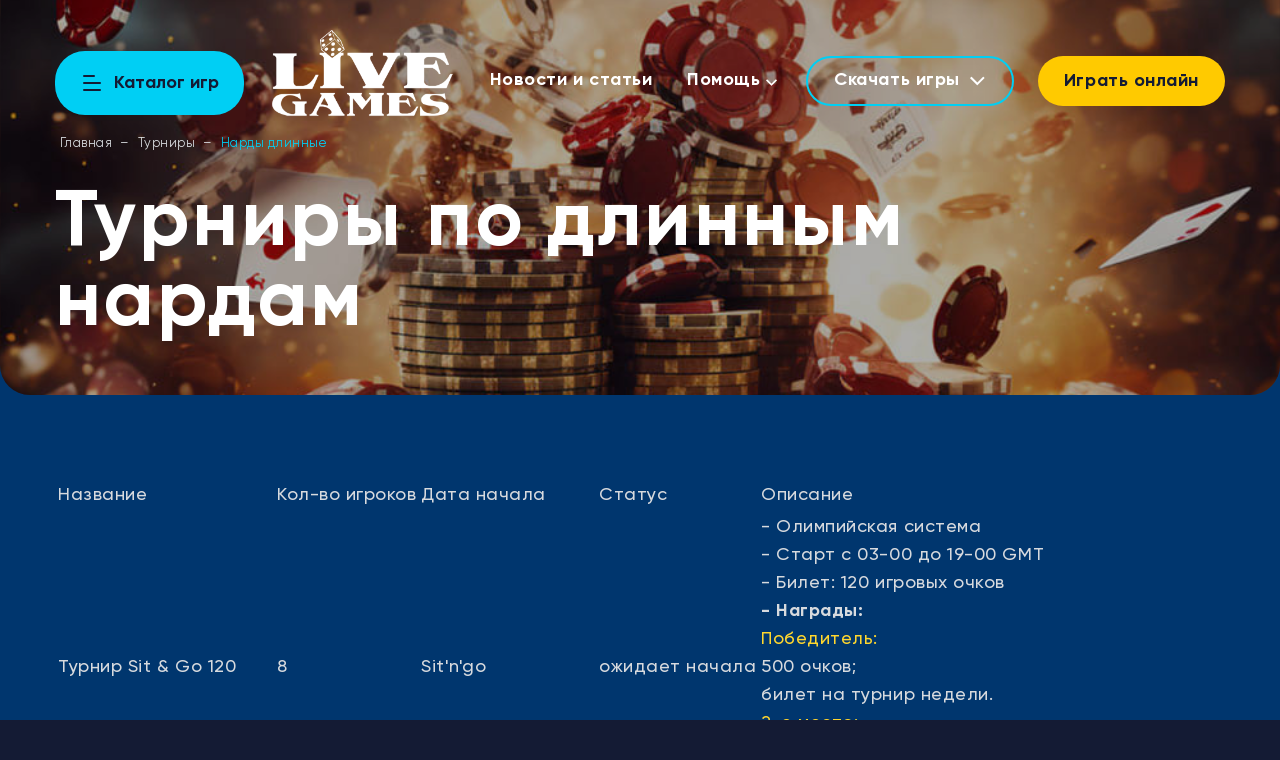

--- FILE ---
content_type: text/html; charset=UTF-8
request_url: https://livegames.vip/turniry/nardy-dlinnye/
body_size: 15385
content:
<!doctype html>
<html dir="ltr" lang="ru-RU" prefix="og: https://ogp.me/ns#">
<head>
	<meta charset="UTF-8">
	<meta name="viewport" content="width=device-width, initial-scale=1">
	<link rel="profile" href="https://gmpg.org/xfn/11">
    <meta property="og:image" content="https://livegames.vip/wp-content/themes/livegames/img/live.png" />
    <meta property="vk:image" content="https://livegames.vip/wp-content/themes/livegames/img/live.png"/>
    <meta name="google-site-verification" content="A2N6lldGACfsLuV7UHTLqqtYru4wPwCXLURil5FRS5c" />
    <meta name="google-site-verification" content="ZyTB2DwPcMBbsrFNaQUsdbS7ZNgvHyov95NlAekaRws" />
    
	<style id="jetpack-boost-critical-css">@media all{ul{box-sizing:border-box}.wp-block-table{overflow-x:auto}.wp-block-table table{border-collapse:collapse;width:100%}.wp-block-table td,.wp-block-table th{border:1px solid;padding:.5em}:where(figure){margin:0 0 1em}html{line-height:1.15;-webkit-text-size-adjust:100%}body{margin:0}h1{font-size:2em;margin:.67em 0}a{background-color:transparent}strong{font-weight:bolder}img{border-style:none}input{font-family:inherit;font-size:100%;line-height:1.15;margin:0}input{overflow:visible}[type=search]{-webkit-appearance:textfield;outline-offset:-2px}*,:after,:before{box-sizing:inherit}html{box-sizing:border-box}body,input{color:#404040;font-family:-apple-system,BlinkMacSystemFont,"Segoe UI",Roboto,Oxygen-Sans,Ubuntu,Cantarell,"Helvetica Neue",sans-serif;font-size:1rem;line-height:1.5}h1{clear:both}p{margin-bottom:1.5em}body{background:#fff}ul{margin:0 0 1.5em 3em}ul{list-style:disc}li>ul{margin-bottom:0;margin-left:1.5em}iframe{max-width:100%}img{height:auto;max-width:100%}figure{margin:1em 0}table{margin:0 0 1.5em;width:100%}@font-face{font-family:Gilroy;font-weight:400;font-style:normal}@font-face{font-family:Gilroy;font-weight:800;font-style:italic}@font-face{font-family:Gilroy;font-weight:700;font-style:normal}@font-face{font-family:Gilroy;font-weight:900;font-style:normal}@font-face{font-family:Gilroy;font-weight:300;font-style:normal}@font-face{font-family:Gilroy;font-weight:600;font-style:normal}@font-face{font-family:Gilroy;font-weight:500;font-style:normal}@font-face{font-family:Gilroy;font-weight:500;font-style:italic}@font-face{font-family:Gilroy;font-weight:900;font-style:italic}@font-face{font-family:Gilroy;font-weight:200;font-style:normal}@font-face{font-family:Gilroy;font-weight:400;font-style:italic}@font-face{font-family:Gilroy;font-weight:600;font-style:italic}@font-face{font-family:Gilroy;font-weight:900;font-style:italic}@font-face{font-family:Gilroy;font-weight:800;font-style:normal}@font-face{font-family:Gilroy;font-weight:700;font-style:italic}@font-face{font-family:Gilroy;font-weight:200;font-style:italic}@font-face{font-family:Gilroy;font-weight:300;font-style:italic}@font-face{font-family:Gilroy;font-weight:900;font-style:normal}@font-face{font-family:Gilroy;font-weight:100;font-style:normal}@font-face{font-family:Gilroy;font-weight:100;font-style:italic}:root{--main-black-color:#141b34;--main-yellow-color:#ffca00;--main-blue-color:#00366e}*{box-sizing:border-box}html{box-sizing:border-box;font-family:Gilroy;background:var(--main-black-color);color:#fff;overflow-x:hidden}h1{margin:0;font-size:60px;font-weight:700;line-height:70px;letter-spacing:.03em;text-align:left;color:#fff}p,span{color:#fff;margin:0}input{font-family:Gilroy}body{font-family:Gilroy;background:var(--main-blue-color);overflow-x:hidden}a{color:#fff;text-decoration:none}.container{width:100%;max-width:1200px;padding:0 15px;margin:0 auto}.btn{font-size:18px;font-weight:700;line-height:20px;letter-spacing:.03em;text-align:left;color:var(--main-black-color);padding:15px 26px;border-radius:30px;background:var(--main-yellow-color);display:flex;align-items:center}.header{padding-top:30px;position:absolute;left:0;top:0;width:100%;z-index:30}.header .container{display:flex;align-items:center;justify-content:space-between}.header__left{display:flex;align-items:center;justify-content:space-between}.header__catalog{position:relative;margin-right:20px;margin-bottom:-5px}.header__catalog_button{display:flex;align-items:center;padding:20px 25px;background:#00cff4;border-radius:30px}.header__catalog_button span{font-size:18px;font-weight:700;line-height:22px;letter-spacing:0;text-align:left;margin-left:10px;display:inline-block;color:var(--main-black-color)}.header .logo img{max-width:197px}.header__menu ul{display:flex;align-items:center;list-style:none;margin:0;padding:0}.wp-block-table td,.wp-block-table th{color:#d7dade;border-color:transparent;font-size:18px;font-weight:500;line-height:28px;letter-spacing:.03em;text-align:left}.header__menu ul a{font-size:18px;font-weight:700;line-height:27px;letter-spacing:.03em;text-align:left}.header__menu ul li:not(:last-child){margin-right:35px}.menu-item-has-children{position:relative;padding-right:17px}.menu-item-has-children:before{content:"";position:absolute;right:0;bottom:6px;width:12px;height:12px;background:url(https://livegames.vip/wp-content/themes/livegames/img/arrow.svg) no-repeat center center;background-size:contain}.download{position:relative;height:50px;width:203px}.download_wrapper{position:absolute;left:0;top:0;padding:11px 26px;border:2px solid #00cff4;border-radius:30px}.download_wrapper span{font-size:18px;font-weight:700;line-height:20px;letter-spacing:.03em;text-align:left;position:relative;padding-right:26px;white-space:nowrap;display:inline-block}.download_wrapper span:before{content:"";position:absolute;right:0;top:3px;width:16px;height:16px;background:url(https://livegames.vip/wp-content/themes/livegames/img/arrow.svg) no-repeat center center;background-size:contain}.download_content{display:flex;flex-direction:column;border-radius:3px;transform:scaleY(0);overflow:hidden;visibility:hidden;opacity:0;transform-origin:0 0;max-height:0}.download_item{display:flex}.download_item:not(:first-child){display:none}.download_item:first-child{margin-top:20px}.download_item{margin-bottom:12px}.download_content img{max-width:150px}.section-banner{min-height:745px;background:url(https://livegames.vip/wp-content/themes/livegames/img/banner.jpg) no-repeat center center;background-size:cover;position:relative;display:flex;align-items:center;border-radius:0 0 30px 30px;z-index:22}.section-banner:before{width:100%;height:100%;position:absolute;left:0;top:0;content:"";background:#00000053;border-radius:0 0 30px 30px}.section-banner h1{font-size:22px;font-weight:400;line-height:26px;letter-spacing:.03em;text-align:left;margin-bottom:40px}section:not(.section-banner){margin:67px 0}.popup-catalog__search{padding:13px 13px 13px 55px;background:url(https://livegames.vip/wp-content/themes/livegames/img/search.svg) no-repeat 15px center;border:2px solid #00cff4;border-radius:40px;margin-bottom:30px}.popup-catalog__search input{padding:0;background:0 0;border:none;outline:0;font-size:16px;font-weight:500;line-height:26px;letter-spacing:.03em;text-align:left;color:#999a9c}.tour-container{display:flex;align-items:center;justify-content:center}.section-tour-page .wp-block-table td,.section-tour-page .wp-block-table th{border-color:#fff}.breadcrumbs{display:flex;align-items:center;list-style:none;padding:0;margin:0;margin-bottom:24px;margin-left:5px}.breadcrumbs a{font-size:13px;font-style:normal;font-weight:400;line-height:30px;letter-spacing:.48px;color:#d7dade}.breadcrumbs .separator{margin:0 8px;color:#d7dade}.breadcrumbs span{font-size:13px;font-style:normal;font-weight:400;line-height:30px;letter-spacing:.48px;color:#00cff4}.breadcrumbs li{display:flex;align-items:center}.small-banner{min-height:395px}.small-banner .container{z-index:15;margin-top:90px}.small-banner h1{font-size:80px;font-weight:700;line-height:80px;letter-spacing:.03em;text-align:left;display:flex;flex-direction:column;color:#fff}.blog-banner{background:url(https://livegames.vip/wp-content/themes/livegames/img/blog_bg.jpg) no-repeat center center;background-size:cover;position:relative;z-index:23}.blog-banner .container{margin-top:117px}.section-blog-page .container{display:flex;flex-direction:column;align-items:flex-start}.section-blog-page p{font-size:22px;font-weight:500;line-height:28px;letter-spacing:.03em;text-align:left;color:#d7dade;margin-bottom:40px}.popup-catalog__mobile{display:none}header .submenu{position:absolute;left:0;top:100%;border-radius:20px;padding:30px;list-style:none;margin:0;background:#fff;z-index:16;flex-direction:column;align-items:flex-start;transform:translateY(-10px);opacity:0;visibility:hidden}header .submenu li{margin-bottom:15px;margin-right:0}header .submenu li:last-child{margin-bottom:0}header .submenu a{font-size:18px;font-style:normal;font-weight:500;line-height:26px;letter-spacing:.66px;color:var(--main-black-color);white-space:nowrap}.popup-catalog{position:fixed;left:-325px;top:0;height:100vh;width:324px;background:#fff;z-index:50;border-radius:0 30px 30px 0;padding:25px 40px;overflow-y:scroll}.popup-catalog::-webkit-scrollbar{width:0}.popup-catalog{-ms-overflow-style:none}.popup-catalog{overflow:-moz-scrollbars-none}.popup-catalog__list{display:flex;flex-direction:column;align-items:flex-start}.popup-catalog__item{display:flex;align-items:center;margin-bottom:20px;width:100%;position:relative}.popup-catalog__item:before{content:"";position:absolute;right:0;top:16px;width:17px;height:17px;background:url(https://livegames.vip/wp-content/themes/livegames/img/menu_a.svg) no-repeat center center;background-size:contain}.popup-catalog__item img{max-width:42px}.popup-catalog__item span{font-size:20px;font-style:normal;font-weight:500;line-height:26px;letter-spacing:.66px;color:var(--main-black-color);display:inline-block;margin-left:20px;padding-right:20px}.popup-catalog_title{font-size:30px;font-style:normal;font-weight:700;line-height:80px;letter-spacing:.9px;color:var(--main-black-color)}.mask{position:fixed;left:0;top:0;width:100%;height:100%;z-index:49;background:rgba(215,218,222,.6);opacity:0;visibility:hidden}@media screen and (max-width:890px){.header__menu,header .btn,header .download{display:none}.download_wrapper{padding:11px 14px}.download{width:182px}.small-banner .container{margin-top:60px}.small-banner{min-height:250px}.header .logo img{max-width:140px}.header__left{width:100%;justify-content:space-between}.section-banner h1{text-align:center;font-size:16px;font-style:normal;font-weight:400;line-height:24px;letter-spacing:.48px}h1{font-size:28px;font-style:normal;font-weight:700;line-height:34px;letter-spacing:.84px}.popup-catalog__mobile{display:flex;flex-direction:column;margin-bottom:25px}.popup-catalog__mobile-title{font-size:27px;font-weight:700;line-height:37px;letter-spacing:.03em;text-align:left;margin-bottom:25px;color:var(--main-black-color)}.popup-catalog__mobile-link{font-size:22px;font-weight:500;line-height:26px;letter-spacing:.03em;text-align:left;margin-bottom:25px;display:inline-block;color:var(--main-black-color)}.small-banner h1{font-size:36px;font-style:normal;font-weight:800;line-height:36px;letter-spacing:1.08px;text-align:left}.breadcrumbs{flex-wrap:wrap}.section-banner{margin-bottom:250px}.small-banner{margin-bottom:0!important}.download_item:not(:first-child){display:block}.download_item:first-child{display:none}.header__catalog_button{padding:15px 20px}.header__catalog_button span{font-size:16px}}}</style><title>Турниры по длинным нардам онлайн - играть на livegames.vip</title>

		<!-- All in One SEO 4.7.2 - aioseo.com -->
		<meta name="description" content="Турниры по длинным нардам - онлайн турниры для игроков на livegames.vip" />
		<meta name="robots" content="max-image-preview:large" />
		<link rel="canonical" href="https://livegames.vip/turniry/nardy-dlinnye/" />
		<meta name="generator" content="All in One SEO (AIOSEO) 4.7.2" />
		<meta property="og:locale" content="ru_RU" />
		<meta property="og:site_name" content="LiveGames -" />
		<meta property="og:type" content="article" />
		<meta property="og:title" content="Турниры по длинным нардам онлайн - играть на livegames.vip" />
		<meta property="og:description" content="Турниры по длинным нардам - онлайн турниры для игроков на livegames.vip" />
		<meta property="og:url" content="https://livegames.vip/turniry/nardy-dlinnye/" />
		<meta property="og:image" content="https://i0.wp.com/livegames.vip/wp-content/uploads/2024/02/3317cdb7f35d1b1400ea2ba73b4d72b7-optimized.png?fit=665%2C316&#038;ssl=1" />
		<meta property="og:image:secure_url" content="https://i0.wp.com/livegames.vip/wp-content/uploads/2024/02/3317cdb7f35d1b1400ea2ba73b4d72b7-optimized.png?fit=665%2C316&#038;ssl=1" />
		<meta property="article:published_time" content="2024-02-11T15:00:46+00:00" />
		<meta property="article:modified_time" content="2024-07-30T12:06:43+00:00" />
		<meta name="twitter:card" content="summary_large_image" />
		<meta name="twitter:title" content="Турниры по длинным нардам онлайн - играть на livegames.vip" />
		<meta name="twitter:description" content="Турниры по длинным нардам - онлайн турниры для игроков на livegames.vip" />
		<meta name="twitter:image" content="https://i0.wp.com/livegames.vip/wp-content/uploads/2024/02/3317cdb7f35d1b1400ea2ba73b4d72b7-optimized.png?fit=665%2C316&amp;ssl=1" />
		<script data-jetpack-boost="ignore" type="application/ld+json" class="aioseo-schema">
			{"@context":"https:\/\/schema.org","@graph":[{"@type":"BreadcrumbList","@id":"https:\/\/livegames.vip\/turniry\/nardy-dlinnye\/#breadcrumblist","itemListElement":[{"@type":"ListItem","@id":"https:\/\/livegames.vip\/#listItem","position":1,"name":"\u0413\u043b\u0430\u0432\u043d\u0430\u044f \u0441\u0442\u0440\u0430\u043d\u0438\u0446\u0430","item":"https:\/\/livegames.vip\/","nextItem":"https:\/\/livegames.vip\/turniry\/nardy-dlinnye\/#listItem"},{"@type":"ListItem","@id":"https:\/\/livegames.vip\/turniry\/nardy-dlinnye\/#listItem","position":2,"name":"\u041d\u0430\u0440\u0434\u044b \u0434\u043b\u0438\u043d\u043d\u044b\u0435","previousItem":"https:\/\/livegames.vip\/#listItem"}]},{"@type":"Organization","@id":"https:\/\/livegames.vip\/#organization","name":"LiveGames","url":"https:\/\/livegames.vip\/","logo":{"@type":"ImageObject","url":"https:\/\/i0.wp.com\/livegames.vip\/wp-content\/uploads\/2024\/02\/3317cdb7f35d1b1400ea2ba73b4d72b7.png?fit=665%2C316&ssl=1","@id":"https:\/\/livegames.vip\/turniry\/nardy-dlinnye\/#organizationLogo","width":665,"height":316},"image":{"@id":"https:\/\/livegames.vip\/turniry\/nardy-dlinnye\/#organizationLogo"}},{"@type":"WebPage","@id":"https:\/\/livegames.vip\/turniry\/nardy-dlinnye\/#webpage","url":"https:\/\/livegames.vip\/turniry\/nardy-dlinnye\/","name":"\u0422\u0443\u0440\u043d\u0438\u0440\u044b \u043f\u043e \u0434\u043b\u0438\u043d\u043d\u044b\u043c \u043d\u0430\u0440\u0434\u0430\u043c \u043e\u043d\u043b\u0430\u0439\u043d - \u0438\u0433\u0440\u0430\u0442\u044c \u043d\u0430 livegames.vip","description":"\u0422\u0443\u0440\u043d\u0438\u0440\u044b \u043f\u043e \u0434\u043b\u0438\u043d\u043d\u044b\u043c \u043d\u0430\u0440\u0434\u0430\u043c - \u043e\u043d\u043b\u0430\u0439\u043d \u0442\u0443\u0440\u043d\u0438\u0440\u044b \u0434\u043b\u044f \u0438\u0433\u0440\u043e\u043a\u043e\u0432 \u043d\u0430 livegames.vip","inLanguage":"ru-RU","isPartOf":{"@id":"https:\/\/livegames.vip\/#website"},"breadcrumb":{"@id":"https:\/\/livegames.vip\/turniry\/nardy-dlinnye\/#breadcrumblist"},"datePublished":"2024-02-11T18:00:46+03:00","dateModified":"2024-07-30T15:06:43+03:00"},{"@type":"WebSite","@id":"https:\/\/livegames.vip\/#website","url":"https:\/\/livegames.vip\/","name":"LiveGames","inLanguage":"ru-RU","publisher":{"@id":"https:\/\/livegames.vip\/#organization"}}]}
		</script>
		<!-- All in One SEO -->

<link rel='dns-prefetch' href='//code.jquery.com' />
<link rel='dns-prefetch' href='//cdn.jsdelivr.net' />
<link rel='dns-prefetch' href='//cdnjs.cloudflare.com' />
<link rel='dns-prefetch' href='//stats.wp.com' />
<link rel='dns-prefetch' href='//i0.wp.com' />
<link rel='dns-prefetch' href='//c0.wp.com' />
<link rel="alternate" title="oEmbed (JSON)" type="application/json+oembed" href="https://livegames.vip/wp-json/oembed/1.0/embed?url=https%3A%2F%2Flivegames.vip%2Fturniry%2Fnardy-dlinnye%2F" />
<link rel="alternate" title="oEmbed (XML)" type="text/xml+oembed" href="https://livegames.vip/wp-json/oembed/1.0/embed?url=https%3A%2F%2Flivegames.vip%2Fturniry%2Fnardy-dlinnye%2F&#038;format=xml" />
<noscript><link rel='stylesheet' id='all-css-b937d16e6dcf36a66f04465e4d9485ac' href='https://livegames.vip/_jb_static/??-eJyNyksOQDAQANDbWGFUJFiIs1QzobSjyQzi9j6xFLF7iwdbSMxMgiQgA3pkcHbFXl9i2R2mhjmGr3YGYGdp2lNv6d/3+mUGt/SWGEaUoM10x8fXbX2jyryqszIrVGS6Rh3dPEWv' type='text/css' media='all' /></noscript><link rel='stylesheet' id='all-css-b937d16e6dcf36a66f04465e4d9485ac' href='https://livegames.vip/_jb_static/??-eJyNyksOQDAQANDbWGFUJFiIs1QzobSjyQzi9j6xFLF7iwdbSMxMgiQgA3pkcHbFXl9i2R2mhjmGr3YGYGdp2lNv6d/3+mUGt/SWGEaUoM10x8fXbX2jyryqszIrVGS6Rh3dPEWv' type='text/css' media="not all" data-media="all" onload="this.media=this.dataset.media; delete this.dataset.media; this.removeAttribute( 'onload' );" />
<style id='wp-img-auto-sizes-contain-inline-css'>
img:is([sizes=auto i],[sizes^="auto," i]){contain-intrinsic-size:3000px 1500px}
/*# sourceURL=wp-img-auto-sizes-contain-inline-css */
</style>
<style id='wp-emoji-styles-inline-css'>

	img.wp-smiley, img.emoji {
		display: inline !important;
		border: none !important;
		box-shadow: none !important;
		height: 1em !important;
		width: 1em !important;
		margin: 0 0.07em !important;
		vertical-align: -0.1em !important;
		background: none !important;
		padding: 0 !important;
	}
/*# sourceURL=wp-emoji-styles-inline-css */
</style>
<style id='wp-block-library-inline-css'>
:root{--wp-block-synced-color:#7a00df;--wp-block-synced-color--rgb:122,0,223;--wp-bound-block-color:var(--wp-block-synced-color);--wp-editor-canvas-background:#ddd;--wp-admin-theme-color:#007cba;--wp-admin-theme-color--rgb:0,124,186;--wp-admin-theme-color-darker-10:#006ba1;--wp-admin-theme-color-darker-10--rgb:0,107,160.5;--wp-admin-theme-color-darker-20:#005a87;--wp-admin-theme-color-darker-20--rgb:0,90,135;--wp-admin-border-width-focus:2px}@media (min-resolution:192dpi){:root{--wp-admin-border-width-focus:1.5px}}.wp-element-button{cursor:pointer}:root .has-very-light-gray-background-color{background-color:#eee}:root .has-very-dark-gray-background-color{background-color:#313131}:root .has-very-light-gray-color{color:#eee}:root .has-very-dark-gray-color{color:#313131}:root .has-vivid-green-cyan-to-vivid-cyan-blue-gradient-background{background:linear-gradient(135deg,#00d084,#0693e3)}:root .has-purple-crush-gradient-background{background:linear-gradient(135deg,#34e2e4,#4721fb 50%,#ab1dfe)}:root .has-hazy-dawn-gradient-background{background:linear-gradient(135deg,#faaca8,#dad0ec)}:root .has-subdued-olive-gradient-background{background:linear-gradient(135deg,#fafae1,#67a671)}:root .has-atomic-cream-gradient-background{background:linear-gradient(135deg,#fdd79a,#004a59)}:root .has-nightshade-gradient-background{background:linear-gradient(135deg,#330968,#31cdcf)}:root .has-midnight-gradient-background{background:linear-gradient(135deg,#020381,#2874fc)}:root{--wp--preset--font-size--normal:16px;--wp--preset--font-size--huge:42px}.has-regular-font-size{font-size:1em}.has-larger-font-size{font-size:2.625em}.has-normal-font-size{font-size:var(--wp--preset--font-size--normal)}.has-huge-font-size{font-size:var(--wp--preset--font-size--huge)}.has-text-align-center{text-align:center}.has-text-align-left{text-align:left}.has-text-align-right{text-align:right}.has-fit-text{white-space:nowrap!important}#end-resizable-editor-section{display:none}.aligncenter{clear:both}.items-justified-left{justify-content:flex-start}.items-justified-center{justify-content:center}.items-justified-right{justify-content:flex-end}.items-justified-space-between{justify-content:space-between}.screen-reader-text{border:0;clip-path:inset(50%);height:1px;margin:-1px;overflow:hidden;padding:0;position:absolute;width:1px;word-wrap:normal!important}.screen-reader-text:focus{background-color:#ddd;clip-path:none;color:#444;display:block;font-size:1em;height:auto;left:5px;line-height:normal;padding:15px 23px 14px;text-decoration:none;top:5px;width:auto;z-index:100000}html :where(.has-border-color){border-style:solid}html :where([style*=border-top-color]){border-top-style:solid}html :where([style*=border-right-color]){border-right-style:solid}html :where([style*=border-bottom-color]){border-bottom-style:solid}html :where([style*=border-left-color]){border-left-style:solid}html :where([style*=border-width]){border-style:solid}html :where([style*=border-top-width]){border-top-style:solid}html :where([style*=border-right-width]){border-right-style:solid}html :where([style*=border-bottom-width]){border-bottom-style:solid}html :where([style*=border-left-width]){border-left-style:solid}html :where(img[class*=wp-image-]){height:auto;max-width:100%}:where(figure){margin:0 0 1em}html :where(.is-position-sticky){--wp-admin--admin-bar--position-offset:var(--wp-admin--admin-bar--height,0px)}@media screen and (max-width:600px){html :where(.is-position-sticky){--wp-admin--admin-bar--position-offset:0px}}
.has-text-align-justify{text-align:justify;}

/*# sourceURL=wp-block-library-inline-css */
</style><style id='wp-block-paragraph-inline-css'>
.is-small-text{font-size:.875em}.is-regular-text{font-size:1em}.is-large-text{font-size:2.25em}.is-larger-text{font-size:3em}.has-drop-cap:not(:focus):first-letter{float:left;font-size:8.4em;font-style:normal;font-weight:100;line-height:.68;margin:.05em .1em 0 0;text-transform:uppercase}body.rtl .has-drop-cap:not(:focus):first-letter{float:none;margin-left:.1em}p.has-drop-cap.has-background{overflow:hidden}:root :where(p.has-background){padding:1.25em 2.375em}:where(p.has-text-color:not(.has-link-color)) a{color:inherit}p.has-text-align-left[style*="writing-mode:vertical-lr"],p.has-text-align-right[style*="writing-mode:vertical-rl"]{rotate:180deg}
/*# sourceURL=https://livegames.vip/wp-includes/blocks/paragraph/style.min.css */
</style>
<style id='global-styles-inline-css'>
:root{--wp--preset--aspect-ratio--square: 1;--wp--preset--aspect-ratio--4-3: 4/3;--wp--preset--aspect-ratio--3-4: 3/4;--wp--preset--aspect-ratio--3-2: 3/2;--wp--preset--aspect-ratio--2-3: 2/3;--wp--preset--aspect-ratio--16-9: 16/9;--wp--preset--aspect-ratio--9-16: 9/16;--wp--preset--color--black: #000000;--wp--preset--color--cyan-bluish-gray: #abb8c3;--wp--preset--color--white: #ffffff;--wp--preset--color--pale-pink: #f78da7;--wp--preset--color--vivid-red: #cf2e2e;--wp--preset--color--luminous-vivid-orange: #ff6900;--wp--preset--color--luminous-vivid-amber: #fcb900;--wp--preset--color--light-green-cyan: #7bdcb5;--wp--preset--color--vivid-green-cyan: #00d084;--wp--preset--color--pale-cyan-blue: #8ed1fc;--wp--preset--color--vivid-cyan-blue: #0693e3;--wp--preset--color--vivid-purple: #9b51e0;--wp--preset--gradient--vivid-cyan-blue-to-vivid-purple: linear-gradient(135deg,rgb(6,147,227) 0%,rgb(155,81,224) 100%);--wp--preset--gradient--light-green-cyan-to-vivid-green-cyan: linear-gradient(135deg,rgb(122,220,180) 0%,rgb(0,208,130) 100%);--wp--preset--gradient--luminous-vivid-amber-to-luminous-vivid-orange: linear-gradient(135deg,rgb(252,185,0) 0%,rgb(255,105,0) 100%);--wp--preset--gradient--luminous-vivid-orange-to-vivid-red: linear-gradient(135deg,rgb(255,105,0) 0%,rgb(207,46,46) 100%);--wp--preset--gradient--very-light-gray-to-cyan-bluish-gray: linear-gradient(135deg,rgb(238,238,238) 0%,rgb(169,184,195) 100%);--wp--preset--gradient--cool-to-warm-spectrum: linear-gradient(135deg,rgb(74,234,220) 0%,rgb(151,120,209) 20%,rgb(207,42,186) 40%,rgb(238,44,130) 60%,rgb(251,105,98) 80%,rgb(254,248,76) 100%);--wp--preset--gradient--blush-light-purple: linear-gradient(135deg,rgb(255,206,236) 0%,rgb(152,150,240) 100%);--wp--preset--gradient--blush-bordeaux: linear-gradient(135deg,rgb(254,205,165) 0%,rgb(254,45,45) 50%,rgb(107,0,62) 100%);--wp--preset--gradient--luminous-dusk: linear-gradient(135deg,rgb(255,203,112) 0%,rgb(199,81,192) 50%,rgb(65,88,208) 100%);--wp--preset--gradient--pale-ocean: linear-gradient(135deg,rgb(255,245,203) 0%,rgb(182,227,212) 50%,rgb(51,167,181) 100%);--wp--preset--gradient--electric-grass: linear-gradient(135deg,rgb(202,248,128) 0%,rgb(113,206,126) 100%);--wp--preset--gradient--midnight: linear-gradient(135deg,rgb(2,3,129) 0%,rgb(40,116,252) 100%);--wp--preset--font-size--small: 13px;--wp--preset--font-size--medium: 20px;--wp--preset--font-size--large: 36px;--wp--preset--font-size--x-large: 42px;--wp--preset--spacing--20: 0.44rem;--wp--preset--spacing--30: 0.67rem;--wp--preset--spacing--40: 1rem;--wp--preset--spacing--50: 1.5rem;--wp--preset--spacing--60: 2.25rem;--wp--preset--spacing--70: 3.38rem;--wp--preset--spacing--80: 5.06rem;--wp--preset--shadow--natural: 6px 6px 9px rgba(0, 0, 0, 0.2);--wp--preset--shadow--deep: 12px 12px 50px rgba(0, 0, 0, 0.4);--wp--preset--shadow--sharp: 6px 6px 0px rgba(0, 0, 0, 0.2);--wp--preset--shadow--outlined: 6px 6px 0px -3px rgb(255, 255, 255), 6px 6px rgb(0, 0, 0);--wp--preset--shadow--crisp: 6px 6px 0px rgb(0, 0, 0);}:root :where(.is-layout-flow) > :first-child{margin-block-start: 0;}:root :where(.is-layout-flow) > :last-child{margin-block-end: 0;}:root :where(.is-layout-flow) > *{margin-block-start: 24px;margin-block-end: 0;}:root :where(.is-layout-constrained) > :first-child{margin-block-start: 0;}:root :where(.is-layout-constrained) > :last-child{margin-block-end: 0;}:root :where(.is-layout-constrained) > *{margin-block-start: 24px;margin-block-end: 0;}:root :where(.is-layout-flex){gap: 24px;}:root :where(.is-layout-grid){gap: 24px;}body .is-layout-flex{display: flex;}.is-layout-flex{flex-wrap: wrap;align-items: center;}.is-layout-flex > :is(*, div){margin: 0;}body .is-layout-grid{display: grid;}.is-layout-grid > :is(*, div){margin: 0;}.has-black-color{color: var(--wp--preset--color--black) !important;}.has-cyan-bluish-gray-color{color: var(--wp--preset--color--cyan-bluish-gray) !important;}.has-white-color{color: var(--wp--preset--color--white) !important;}.has-pale-pink-color{color: var(--wp--preset--color--pale-pink) !important;}.has-vivid-red-color{color: var(--wp--preset--color--vivid-red) !important;}.has-luminous-vivid-orange-color{color: var(--wp--preset--color--luminous-vivid-orange) !important;}.has-luminous-vivid-amber-color{color: var(--wp--preset--color--luminous-vivid-amber) !important;}.has-light-green-cyan-color{color: var(--wp--preset--color--light-green-cyan) !important;}.has-vivid-green-cyan-color{color: var(--wp--preset--color--vivid-green-cyan) !important;}.has-pale-cyan-blue-color{color: var(--wp--preset--color--pale-cyan-blue) !important;}.has-vivid-cyan-blue-color{color: var(--wp--preset--color--vivid-cyan-blue) !important;}.has-vivid-purple-color{color: var(--wp--preset--color--vivid-purple) !important;}.has-black-background-color{background-color: var(--wp--preset--color--black) !important;}.has-cyan-bluish-gray-background-color{background-color: var(--wp--preset--color--cyan-bluish-gray) !important;}.has-white-background-color{background-color: var(--wp--preset--color--white) !important;}.has-pale-pink-background-color{background-color: var(--wp--preset--color--pale-pink) !important;}.has-vivid-red-background-color{background-color: var(--wp--preset--color--vivid-red) !important;}.has-luminous-vivid-orange-background-color{background-color: var(--wp--preset--color--luminous-vivid-orange) !important;}.has-luminous-vivid-amber-background-color{background-color: var(--wp--preset--color--luminous-vivid-amber) !important;}.has-light-green-cyan-background-color{background-color: var(--wp--preset--color--light-green-cyan) !important;}.has-vivid-green-cyan-background-color{background-color: var(--wp--preset--color--vivid-green-cyan) !important;}.has-pale-cyan-blue-background-color{background-color: var(--wp--preset--color--pale-cyan-blue) !important;}.has-vivid-cyan-blue-background-color{background-color: var(--wp--preset--color--vivid-cyan-blue) !important;}.has-vivid-purple-background-color{background-color: var(--wp--preset--color--vivid-purple) !important;}.has-black-border-color{border-color: var(--wp--preset--color--black) !important;}.has-cyan-bluish-gray-border-color{border-color: var(--wp--preset--color--cyan-bluish-gray) !important;}.has-white-border-color{border-color: var(--wp--preset--color--white) !important;}.has-pale-pink-border-color{border-color: var(--wp--preset--color--pale-pink) !important;}.has-vivid-red-border-color{border-color: var(--wp--preset--color--vivid-red) !important;}.has-luminous-vivid-orange-border-color{border-color: var(--wp--preset--color--luminous-vivid-orange) !important;}.has-luminous-vivid-amber-border-color{border-color: var(--wp--preset--color--luminous-vivid-amber) !important;}.has-light-green-cyan-border-color{border-color: var(--wp--preset--color--light-green-cyan) !important;}.has-vivid-green-cyan-border-color{border-color: var(--wp--preset--color--vivid-green-cyan) !important;}.has-pale-cyan-blue-border-color{border-color: var(--wp--preset--color--pale-cyan-blue) !important;}.has-vivid-cyan-blue-border-color{border-color: var(--wp--preset--color--vivid-cyan-blue) !important;}.has-vivid-purple-border-color{border-color: var(--wp--preset--color--vivid-purple) !important;}.has-vivid-cyan-blue-to-vivid-purple-gradient-background{background: var(--wp--preset--gradient--vivid-cyan-blue-to-vivid-purple) !important;}.has-light-green-cyan-to-vivid-green-cyan-gradient-background{background: var(--wp--preset--gradient--light-green-cyan-to-vivid-green-cyan) !important;}.has-luminous-vivid-amber-to-luminous-vivid-orange-gradient-background{background: var(--wp--preset--gradient--luminous-vivid-amber-to-luminous-vivid-orange) !important;}.has-luminous-vivid-orange-to-vivid-red-gradient-background{background: var(--wp--preset--gradient--luminous-vivid-orange-to-vivid-red) !important;}.has-very-light-gray-to-cyan-bluish-gray-gradient-background{background: var(--wp--preset--gradient--very-light-gray-to-cyan-bluish-gray) !important;}.has-cool-to-warm-spectrum-gradient-background{background: var(--wp--preset--gradient--cool-to-warm-spectrum) !important;}.has-blush-light-purple-gradient-background{background: var(--wp--preset--gradient--blush-light-purple) !important;}.has-blush-bordeaux-gradient-background{background: var(--wp--preset--gradient--blush-bordeaux) !important;}.has-luminous-dusk-gradient-background{background: var(--wp--preset--gradient--luminous-dusk) !important;}.has-pale-ocean-gradient-background{background: var(--wp--preset--gradient--pale-ocean) !important;}.has-electric-grass-gradient-background{background: var(--wp--preset--gradient--electric-grass) !important;}.has-midnight-gradient-background{background: var(--wp--preset--gradient--midnight) !important;}.has-small-font-size{font-size: var(--wp--preset--font-size--small) !important;}.has-medium-font-size{font-size: var(--wp--preset--font-size--medium) !important;}.has-large-font-size{font-size: var(--wp--preset--font-size--large) !important;}.has-x-large-font-size{font-size: var(--wp--preset--font-size--x-large) !important;}
/*# sourceURL=global-styles-inline-css */
</style>

<style id='classic-theme-styles-inline-css'>
/*! This file is auto-generated */
.wp-block-button__link{color:#fff;background-color:#32373c;border-radius:9999px;box-shadow:none;text-decoration:none;padding:calc(.667em + 2px) calc(1.333em + 2px);font-size:1.125em}.wp-block-file__button{background:#32373c;color:#fff;text-decoration:none}
/*# sourceURL=/wp-includes/css/classic-themes.min.css */
</style>
<noscript><link rel='stylesheet' id='swiper-css' href='https://cdn.jsdelivr.net/npm/swiper@11/swiper-bundle.min.css' media='all' />
</noscript><link rel='stylesheet' id='swiper-css' href='https://cdn.jsdelivr.net/npm/swiper@11/swiper-bundle.min.css' media="not all" data-media="all" onload="this.media=this.dataset.media; delete this.dataset.media; this.removeAttribute( 'onload' );" />
<noscript><link rel='stylesheet' id='fancybox-css' href='https://cdnjs.cloudflare.com/ajax/libs/fancybox/3.5.7/jquery.fancybox.min.css' media='all' />
</noscript><link rel='stylesheet' id='fancybox-css' href='https://cdnjs.cloudflare.com/ajax/libs/fancybox/3.5.7/jquery.fancybox.min.css' media="not all" data-media="all" onload="this.media=this.dataset.media; delete this.dataset.media; this.removeAttribute( 'onload' );" />
<link rel="https://api.w.org/" href="https://livegames.vip/wp-json/" /><link rel="alternate" title="JSON" type="application/json" href="https://livegames.vip/wp-json/wp/v2/turniry/67" /><link rel="EditURI" type="application/rsd+xml" title="RSD" href="https://livegames.vip/xmlrpc.php?rsd" />
<meta name="generator" content="WordPress 6.9" />
<link rel='shortlink' href='https://livegames.vip/?p=67' />
	<style>img#wpstats{display:none}</style>
		<link rel="icon" href="https://i0.wp.com/livegames.vip/wp-content/uploads/2024/02/faviconv2-optimized.png?fit=16%2C16&#038;ssl=1" sizes="32x32" />
<link rel="icon" href="https://i0.wp.com/livegames.vip/wp-content/uploads/2024/02/faviconv2-optimized.png?fit=16%2C16&#038;ssl=1" sizes="192x192" />
<link rel="apple-touch-icon" href="https://i0.wp.com/livegames.vip/wp-content/uploads/2024/02/faviconv2-optimized.png?fit=16%2C16&#038;ssl=1" />
<meta name="msapplication-TileImage" content="https://i0.wp.com/livegames.vip/wp-content/uploads/2024/02/faviconv2-optimized.png?fit=16%2C16&#038;ssl=1" />
    <!-- Google Tag Manager -->
    
    <!-- End Google Tag Manager -->
    
    
    
    <!-- Google Tag Manager (noscript) --><noscript><iframe src="https://www.googletagmanager.com/ns.html?id=GTM-KSNLV7Z" height="0" width="0" style="display:none;visibility:hidden"></iframe></noscript>
    <!-- End Google Tag Manager (noscript) -->
</head>

<body class="wp-singular turniry-template-default single single-turniry postid-67 wp-custom-logo wp-theme-livegames">
<div id="page" class="site">
	<header class="header">
        <div class="container">
            <div class="header__left">
                <div class="header__catalog">
                    <a href="#" class="header__catalog_button">
                        <img src="https://livegames.vip/wp-content/themes/livegames/img/burger.svg" alt="burger">
                        <span>
                            Каталог игр
                        </span>
                    </a>
                </div>
                                    <a class="logo" href="https://livegames.vip/">
                        <img src="https://i0.wp.com/livegames.vip/wp-content/uploads/2024/02/3317cdb7f35d1b1400ea2ba73b4d72b7-optimized.png?fit=665%2C316&ssl=1">
                    </a>
                            </div>
            <div class="header__menu">
                <ul>
                    <li>
                        <a href="/blog/">Новости и статьи</a>
                    </li>
                    <li class="menu-item-has-children">
                        <a href="/pomoshh/">Помощь</a>
                        <ul class="submenu">
                            
                                                                                                <li>
                                        <a class="" href="https://livegames.vip/pomoshh/polzovatelskoe-soglashenie/">Пользовательское соглашение</a>
                                    </li>
                                                                    <li>
                                        <a class="" href="https://livegames.vip/pomoshh/privacy-policy/">Политика конфиденциальности</a>
                                    </li>
                                                                    <li>
                                        <a class="" href="https://livegames.vip/pomoshh/vopros-otvet/">Вопрос-ответ</a>
                                    </li>
                                                                    <li>
                                        <a class="" href="https://livegames.vip/pomoshh/ob-igrovoj-sisteme/">Об игровой системе</a>
                                    </li>
                                                                    <li>
                                        <a class="" href="https://livegames.vip/pomoshh/medali-i-nagrady/">Медали и награды</a>
                                    </li>
                                                                    <li>
                                        <a class="" href="https://livegames.vip/pomoshh/podarki/">Подарки</a>
                                    </li>
                                                                    <li>
                                        <a class="" href="https://livegames.vip/pomoshh/registracziya/">Регистрация</a>
                                    </li>
                                                                    <li>
                                        <a class="" href="https://livegames.vip/pomoshh/partnerskaya-programma/">Партнерская программа</a>
                                    </li>
                                                                    <li>
                                        <a class="" href="https://livegames.vip/pomoshh/kontakty/">Контакты</a>
                                    </li>
                                                                    <li>
                                        <a class="" href="https://livegames.vip/pomoshh/udalenie-akkaunta/">Удаление аккаунта</a>
                                    </li>
                                
                                                                                </ul>
                    </li>
                </ul>
            </div>
            <div class="download">
                <div class="download_wrapper">
                    <div class="download_head">
                        <span>Скачать игры</span>
                    </div>
                    <div class="download_content">
                                                                                    <a href="https://livegames.download/windows" class="download_item">
                                                                            <img src="https://i0.wp.com/livegames.vip/wp-content/uploads/2024/03/image-31-optimized.png?fit=302%2C90&#038;ssl=1" alt="" />
                                                                    </a>
                                                            <a href="https://play.google.com/store/apps/developer?id=NanoFlash+LLC&hl=ru&gl=US" class="download_item">
                                                                            <img src="https://i0.wp.com/livegames.vip/wp-content/uploads/2024/02/image-26-optimized.png?fit=302%2C90&#038;ssl=1" alt="" />
                                                                    </a>
                                                            <a href="https://apps.apple.com/ru/developer/llc-nanoflash/id544287444#see-all/i-phonei-pad-apps" class="download_item">
                                                                            <img src="https://i0.wp.com/livegames.vip/wp-content/uploads/2024/02/image-27-optimized.png?fit=302%2C88&#038;ssl=1" alt="" />
                                                                    </a>
                                                            <a href="https://appgallery.huawei.com/tab/appdetailCommon%7CC107466015%7Cautomore%7Cdoublecolumncardwithstar%7C903547" class="download_item">
                                                                            <img src="https://i0.wp.com/livegames.vip/wp-content/uploads/2024/02/image-28-optimized.png?fit=302%2C90&#038;ssl=1" alt="" />
                                                                    </a>
                                                    
                    </div>
                </div>
            </div>
            <a href="/play-games/" class="btn">Играть онлайн</a>
        </div>
    </header>
<div class="mask"></div>
<div class="popup-catalog">

    <a href="/games/" class="popup-catalog_title">Каталог игр</a>
    <form class="popup-catalog__search">
        <input type="search" name="search" id="search" placeholder="Поиск по играм">
    </form>
    <div class="popup-catalog__list">
        
                                    <a href="https://livegames.vip/games/durak-perevodnoj/" class="popup-catalog__item">
                                            <img src="https://i0.wp.com/livegames.vip/wp-content/uploads/2024/02/durak-optimized.png?fit=262%2C284&#038;ssl=1" alt="" />
                                        <span>Дурак переводной</span>
                </a>
                            <a href="https://livegames.vip/games/preferans/" class="popup-catalog__item">
                                            <img src="https://i0.wp.com/livegames.vip/wp-content/uploads/2024/02/preferans-optimized.png?fit=262%2C284&#038;ssl=1" alt="" />
                                        <span>Преферанс</span>
                </a>
                            <a href="https://livegames.vip/games/nardy-dlinnye/" class="popup-catalog__item">
                                            <img src="https://i0.wp.com/livegames.vip/wp-content/uploads/2024/02/nardy-optimized.png?fit=262%2C284&#038;ssl=1" alt="" />
                                        <span>Длинные нарды</span>
                </a>
                            <a href="https://livegames.vip/games/domino/" class="popup-catalog__item">
                                            <img src="https://i0.wp.com/livegames.vip/wp-content/uploads/2024/02/domino-optimized.png?fit=262%2C284&#038;ssl=1" alt="" />
                                        <span>Домино Козел</span>
                </a>
                            <a href="https://livegames.vip/games/poker/" class="popup-catalog__item">
                                            <img src="https://i0.wp.com/livegames.vip/wp-content/uploads/2024/02/poker-optimized.png?fit=262%2C284&#038;ssl=1" alt="" />
                                        <span>Texas Holdem Poker</span>
                </a>
                            <a href="https://livegames.vip/games/tysyacha/" class="popup-catalog__item">
                                            <img src="https://i0.wp.com/livegames.vip/wp-content/uploads/2024/02/tysyacha-optimized.png?fit=262%2C284&#038;ssl=1" alt="" />
                                        <span>Тысяча</span>
                </a>
                            <a href="https://livegames.vip/games/debercz/" class="popup-catalog__item">
                                            <img src="https://i0.wp.com/livegames.vip/wp-content/uploads/2024/02/debercz-optimized.png?fit=262%2C284&#038;ssl=1" alt="" />
                                        <span>Деберц</span>
                </a>
                            <a href="https://livegames.vip/games/dzhoker/" class="popup-catalog__item">
                                            <img src="https://i0.wp.com/livegames.vip/wp-content/uploads/2024/02/dzhoker-optimized.png?fit=262%2C284&#038;ssl=1" alt="" />
                                        <span>Джокер</span>
                </a>
                            <a href="https://livegames.vip/games/shahmaty/" class="popup-catalog__item">
                                            <img src="https://i0.wp.com/livegames.vip/wp-content/uploads/2024/02/shahmaty-optimized.png?fit=262%2C284&#038;ssl=1" alt="" />
                                        <span>Шахматы</span>
                </a>
                            <a href="https://livegames.vip/games/shashki/" class="popup-catalog__item">
                                            <img src="https://i0.wp.com/livegames.vip/wp-content/uploads/2024/02/shashki-optimized.png?fit=262%2C284&#038;ssl=1" alt="" />
                                        <span>Шашки</span>
                </a>
                            <a href="https://livegames.vip/games/burkozyol/" class="popup-catalog__item">
                                            <img src="https://i0.wp.com/livegames.vip/wp-content/uploads/2024/02/burkozyol-optimized.png?fit=262%2C284&#038;ssl=1" alt="" />
                                        <span>Буркозёл</span>
                </a>
                            <a href="https://livegames.vip/games/durak-podkidnoj/" class="popup-catalog__item">
                                            <img src="https://i0.wp.com/livegames.vip/wp-content/uploads/2024/02/durak-optimized.png?fit=262%2C284&#038;ssl=1" alt="" />
                                        <span>Подкидной дурак</span>
                </a>
                            <a href="https://livegames.vip/games/nardy-korotkie/" class="popup-catalog__item">
                                            <img src="https://livegames.vip/wp-content/uploads/2024/02/nardy-korotkie.svg" alt="" />
                                        <span>Короткие нарды</span>
                </a>
                            <a href="https://livegames.vip/games/domino-osel/" class="popup-catalog__item">
                                            <img src="https://livegames.vip/wp-content/uploads/2024/02/domino-osyol.svg" alt="" />
                                        <span>Домино Осел</span>
                </a>
                            <a href="https://livegames.vip/games/devyatka/" class="popup-catalog__item">
                                            <img src="https://livegames.vip/wp-content/uploads/2024/02/devyatka.svg" alt="" />
                                        <span>Девятка</span>
                </a>
                            <a href="https://livegames.vip/games/snuker/" class="popup-catalog__item">
                                            <img src="https://livegames.vip/wp-content/uploads/2024/02/snuker.svg" alt="" />
                                        <span>Снукер</span>
                </a>
                            <a href="https://livegames.vip/games/russkij-bilyard/" class="popup-catalog__item">
                                            <img src="https://livegames.vip/wp-content/uploads/2024/03/russkij-bilyard.svg" alt="" />
                                        <span>Русский бильярд</span>
                </a>
                            <a href="https://livegames.vip/games/bilyard-vosmerka/" class="popup-catalog__item">
                                            <img src="https://livegames.vip/wp-content/uploads/2024/03/vosmerka.svg" alt="" />
                                        <span>Бильярд восьмерка</span>
                </a>
                            <a href="https://livegames.vip/games/bilyard-devyatka/" class="popup-catalog__item">
                                            <img src="https://livegames.vip/wp-content/uploads/2024/03/devyatka.svg" alt="" />
                                        <span>Бильярд девятка</span>
                </a>
                            <a href="https://livegames.vip/games/5-card-draw-poker/" class="popup-catalog__item">
                                            <img src="https://livegames.vip/wp-content/uploads/2024/03/5-card-draw-poker.svg" alt="" />
                                        <span>5-Card Draw Poker</span>
                </a>
                            <a href="https://livegames.vip/games/morskoj-boj/" class="popup-catalog__item">
                                            <img src="https://livegames.vip/wp-content/uploads/2024/03/morskoj-boj.svg" alt="" />
                                        <span>Морской бой</span>
                </a>
                            <a href="https://livegames.vip/games/dice-wars/" class="popup-catalog__item">
                                            <img src="https://livegames.vip/wp-content/uploads/2024/03/dice-wars.svg" alt="" />
                                        <span>Dice wars</span>
                </a>
                            <a href="https://livegames.vip/games/krestiki-noliki/" class="popup-catalog__item">
                                            <img src="https://livegames.vip/wp-content/uploads/2024/03/kroestiki-noliki.svg" alt="" />
                                        <span>Крестики -нолики</span>
                </a>
                            <a href="https://livegames.vip/games/omaha-poker/" class="popup-catalog__item">
                                            <img src="https://livegames.vip/wp-content/uploads/2024/03/omaha-poker.svg" alt="" />
                                        <span>Omaha Poker</span>
                </a>
                            <a href="https://livegames.vip/games/bridzh/" class="popup-catalog__item">
                                            <img src="https://livegames.vip/wp-content/uploads/2024/03/bridzh.svg" alt="" />
                                        <span>Бридж</span>
                </a>
            
                
    </div>
    <div class="popup-catalog__mobile">
        <a href="/pomoshh/" class="popup-catalog__mobile-title">Помощь</a>
        
                                    <a class=" popup-catalog__mobile-link" href="https://livegames.vip/pomoshh/polzovatelskoe-soglashenie/">Пользовательское соглашение</a>
                            <a class=" popup-catalog__mobile-link" href="https://livegames.vip/pomoshh/privacy-policy/">Политика конфиденциальности</a>
                            <a class=" popup-catalog__mobile-link" href="https://livegames.vip/pomoshh/vopros-otvet/">Вопрос-ответ</a>
                            <a class=" popup-catalog__mobile-link" href="https://livegames.vip/pomoshh/ob-igrovoj-sisteme/">Об игровой системе</a>
                            <a class=" popup-catalog__mobile-link" href="https://livegames.vip/pomoshh/medali-i-nagrady/">Медали и награды</a>
                            <a class=" popup-catalog__mobile-link" href="https://livegames.vip/pomoshh/podarki/">Подарки</a>
                            <a class=" popup-catalog__mobile-link" href="https://livegames.vip/pomoshh/registracziya/">Регистрация</a>
                            <a class=" popup-catalog__mobile-link" href="https://livegames.vip/pomoshh/partnerskaya-programma/">Партнерская программа</a>
                            <a class=" popup-catalog__mobile-link" href="https://livegames.vip/pomoshh/kontakty/">Контакты</a>
                            <a class=" popup-catalog__mobile-link" href="https://livegames.vip/pomoshh/udalenie-akkaunta/">Удаление аккаунта</a>
            
                    </div>
    <div class="popup-catalog__mobile">
        <a href="/blog/" class="popup-catalog__mobile-title">Новости и статьи</a>
        
                                    <a class=" popup-catalog__mobile-link" href="https://livegames.vip/blog/novosti/proshyol-turnir-mesyacza-po-dlinnym-nardam/">Прошёл турнир месяца по длинным нардам.</a>
                            <a class=" popup-catalog__mobile-link" href="https://livegames.vip/blog/novosti/novaya-vozmozhnost-v-turnirah/">Новая возможность в турнирах.</a>
                            <a class=" popup-catalog__mobile-link" href="https://livegames.vip/blog/novosti/besplatnoe-prilozhenie-dlya-iphone-ipad-ipod-touch/">Бесплатное приложение для iPhone, iPad, iPod touch.</a>
                            <a class=" popup-catalog__mobile-link" href="https://livegames.vip/blog/novosti/stoly-zayavki/">Столы-заявки.</a>
            
                    </div>
</div>
    <section class="section-banner small-banner blog-banner">
        <div class="container">
            <ul class="breadcrumbs">
                <li>
                    <a href="/">Главная</a>
                    <span class="separator">–</span>
                </li>
                <li>
                    <a href="/turniry/">Турниры</a>
                    <span class="separator">–</span>
                </li>
                <li>
                    <span>Нарды длинные</span>
                </li>
            </ul>
            <div class="blog-banner__top">
                <h1>
                                            Турниры по длинным нардам                                        </h1>
            </div>
        </div>
    </section>
    <section class="section-blog-page section-tour-page">
        <div class="container">


                            <figure class="wp-block-table"><table><thead><tr><th>Название</th><th>Кол-во игроков</th><th>Дата начала</th><th>Статус</th><th>Описание</th></tr></thead><tbody><tr><td>Турнир Sit &amp; Go 120</td><td>8</td><td>Sit&#039;n&#039;go</td><td>ожидает начала</td><td>- Олимпийская система<br>- Старт с 03-00 до 19-00 GMT<br>- Билет: 120 игровых очков<br><b>- Награды:</b><br><font color="#ffd72e">Победитель:</font><br>500 очков; <br>билет на турнир недели.<br><font color="#ffd72e">2-е место:</font><br>200 очков.<br><br>Для участия приобретите билет<br></td></tr><tr><td>Вечерний турнир</td><td>8</td><td>18:30:00 31.01.2026</td><td>ожидает начала</td><td>- Швейцарская система<br>- Число игроков: не менее 8<br>- Количество раундов: не менее 3<br>- Билет: 120 игровых очков<br><b>- Награды:</b><br><font color="#ffd72e">Победитель:</font><br>500 очков<br><font color="#ffd72e">2-е место:</font><br>200 очков<br><br>Для участия приобретите билет</td></tr><tr><td>Дальний Восток</td><td>8</td><td>15:00:00 31.01.2026</td><td>ожидает начала</td><td>- Швейцарская система<br>- Число игроков: не менее 8<br>- Количество раундов: не менее 3<br>- Билет: 120 игровых очков<br><b>- Награды:</b><br><font color="#ffd72e">Победитель:</font><br>500 очков<br><font color="#ffd72e">2-е место:</font><br>200 очков<br><br>Для участия приобретите билет</td></tr><tr><td>Дневной турнир</td><td>8</td><td>12:00:00 31.01.2026</td><td>ожидает начала</td><td>- Швейцарская система<br>- Число игроков: не менее 8<br>- Количество раундов: не менее 3<br>- Билет: 120 игровых очков<br><b>- Награды:</b><br><font color="#ffd72e">Победитель:</font><br>500 очков<br><font color="#ffd72e">2-е место:</font><br>200 очков<br><br>Для участия приобретите билет</td></tr><tr><td>Турнир недели 500.000</td><td>16</td><td>17:30:00 05.02.2026</td><td>ожидает начала</td><td>- Швейцарская система<br>- Число игроков: не менее 16<br>- Количество раундов: не менее 3<br><b>- Награды:</b><br><font color="#ffd72e">Победитель:</font><br>500.000 очков;<br>золотой статус на 3 дня;<br>билет на турнир "Лига чемпионов"<br><font color="#ffd72e">2-е место:</font><br>золотой статус на 3 дня;<br>билет на турнир "Лига чемпионов"<br><br>Участие: победа в Sit &amp; Go 120<br><br></td></tr><tr><td>Зимний. Gold 50+20</td><td>16</td><td>16:40:00 23.02.2026</td><td>ожидает начала</td><td>- Швейцарская система<br>- Число игроков: не менее 16<br>- Количество раундов: не менее 4<br>- Билет: 1000 игровых очков<br><b>- Награды:</b><br><font color="#ffd72e">Победитель:</font><br>Золотой статус на 50 дней,<br><font color="#ffd72e">2-е место:</font><br>Золотой статус на 20 дней.<br>Для участия в турнире<br>приобретите билет на турнир.</td></tr></tbody></table></figure>            


        </div>
        <div class="container tour-container">
            <a href="https://livegames.online/?play" class="btn">Учавствовать в турнире</a>
        </div>
    </section>
    <section class="section-blog">
        <div class="container">
            <div class="section-blog__head"><h2>Другие статьи</h2><a class="btn-border" href="/blog/">Все статьи</a></div>
            <div class="section-blog__wrapper">
                <div class="section-blog__item"></div>
                
                                                            <div class="section-blog__item">
    <a href="https://livegames.vip/blog/novosti/itogi-rozygrysha-ko-dnyu-svyatogo-valentina/" class="section-blog__image">
        <img width="2560" height="1709" src="https://livegames.vip/wp-content/uploads/2024/02/poker-playing-chips-cards-money-with-puffed-up-smoke-scaled-optimized.jpg" class="attachment-post-thumbnail size-post-thumbnail wp-post-image" alt="" decoding="async" fetchpriority="high" srcset="https://i0.wp.com/livegames.vip/wp-content/uploads/2024/02/poker-playing-chips-cards-money-with-puffed-up-smoke-scaled-optimized.jpg?w=2560&amp;ssl=1 2560w, https://i0.wp.com/livegames.vip/wp-content/uploads/2024/02/poker-playing-chips-cards-money-with-puffed-up-smoke-scaled-optimized.jpg?resize=300%2C200&amp;ssl=1 300w, https://i0.wp.com/livegames.vip/wp-content/uploads/2024/02/poker-playing-chips-cards-money-with-puffed-up-smoke-scaled-optimized.jpg?resize=1024%2C684&amp;ssl=1 1024w, https://i0.wp.com/livegames.vip/wp-content/uploads/2024/02/poker-playing-chips-cards-money-with-puffed-up-smoke-scaled-optimized.jpg?resize=768%2C513&amp;ssl=1 768w, https://i0.wp.com/livegames.vip/wp-content/uploads/2024/02/poker-playing-chips-cards-money-with-puffed-up-smoke-scaled-optimized.jpg?resize=1536%2C1025&amp;ssl=1 1536w, https://i0.wp.com/livegames.vip/wp-content/uploads/2024/02/poker-playing-chips-cards-money-with-puffed-up-smoke-scaled-optimized.jpg?resize=2048%2C1367&amp;ssl=1 2048w, https://i0.wp.com/livegames.vip/wp-content/uploads/2024/02/poker-playing-chips-cards-money-with-puffed-up-smoke-scaled-optimized.jpg?w=1280&amp;ssl=1 1280w, https://i0.wp.com/livegames.vip/wp-content/uploads/2024/02/poker-playing-chips-cards-money-with-puffed-up-smoke-scaled-optimized.jpg?w=1920&amp;ssl=1 1920w" sizes="(max-width: 2560px) 100vw, 2560px" />    </a>
    <div class="section-blog__content">
        <div class="section-blog__content_head">
            <img src="https://livegames.vip/wp-content/themes/livegames/img/live.png" alt="live">
            <span>Live Games</span>
            <div class="section-blog__content_label">Новости</div>
        </div>
        <a href="https://livegames.vip/blog/novosti/itogi-rozygrysha-ko-dnyu-svyatogo-valentina/" class="section-blog__content_name">Итоги розыгрыша ко Дню Святого Валентина</a>
        <div class="section-blog__content_desc">Уважаемые игроки!Сообщаем вам пары победителей, которые получают призы в праздничном розыгрыше по случаю Дня всех влюбленных. Суперприз: по 7 млн. игровых очков каждому из пары ...</div>
        <div class="section-blog__content_bottom">
<!--            <div class="section-blog__content_date">--><!--</div>-->
            <div class="section-blog__content_right">
                <div class="section-blog__content_time">1 мин</div>
                <div class="section-blog__content_views">
                    
            57991                </div>
            </div>
        </div>
    </div>
</div>
                                            <div class="section-blog__item">
    <a href="https://livegames.vip/blog/novosti/prazdnichnyj-rozygrysh-ko-dnyu-svyatogo-valentina/" class="section-blog__image">
        <img width="2560" height="1707" src="https://livegames.vip/wp-content/uploads/2024/02/poker-chips-table-scaled-optimized.jpg" class="attachment-post-thumbnail size-post-thumbnail wp-post-image" alt="" decoding="async" srcset="https://i0.wp.com/livegames.vip/wp-content/uploads/2024/02/poker-chips-table-scaled-optimized.jpg?w=2560&amp;ssl=1 2560w, https://i0.wp.com/livegames.vip/wp-content/uploads/2024/02/poker-chips-table-scaled-optimized.jpg?resize=300%2C200&amp;ssl=1 300w, https://i0.wp.com/livegames.vip/wp-content/uploads/2024/02/poker-chips-table-scaled-optimized.jpg?resize=1024%2C683&amp;ssl=1 1024w, https://i0.wp.com/livegames.vip/wp-content/uploads/2024/02/poker-chips-table-scaled-optimized.jpg?resize=768%2C512&amp;ssl=1 768w, https://i0.wp.com/livegames.vip/wp-content/uploads/2024/02/poker-chips-table-scaled-optimized.jpg?resize=1536%2C1024&amp;ssl=1 1536w, https://i0.wp.com/livegames.vip/wp-content/uploads/2024/02/poker-chips-table-scaled-optimized.jpg?resize=2048%2C1365&amp;ssl=1 2048w, https://i0.wp.com/livegames.vip/wp-content/uploads/2024/02/poker-chips-table-scaled-optimized.jpg?w=1280&amp;ssl=1 1280w, https://i0.wp.com/livegames.vip/wp-content/uploads/2024/02/poker-chips-table-scaled-optimized.jpg?w=1920&amp;ssl=1 1920w" sizes="(max-width: 2560px) 100vw, 2560px" />    </a>
    <div class="section-blog__content">
        <div class="section-blog__content_head">
            <img src="https://livegames.vip/wp-content/themes/livegames/img/live.png" alt="live">
            <span>Live Games</span>
            <div class="section-blog__content_label">Новости</div>
        </div>
        <a href="https://livegames.vip/blog/novosti/prazdnichnyj-rozygrysh-ko-dnyu-svyatogo-valentina/" class="section-blog__content_name">Праздничный розыгрыш ко дню Святого Валентина</a>
        <div class="section-blog__content_desc">Уважаемые игроки!Наш проект проводит праздничный розыгрыш по случаю Дня всех влюбленных 14 февраля.Будет разыграна крупная сумма игровых очков между парами игроков. Как сформировать пару и ...</div>
        <div class="section-blog__content_bottom">
<!--            <div class="section-blog__content_date">--><!--</div>-->
            <div class="section-blog__content_right">
                <div class="section-blog__content_time">1 мин</div>
                <div class="section-blog__content_views">
                    
            58381                </div>
            </div>
        </div>
    </div>
</div>
                                            <div class="section-blog__item">
    <a href="https://livegames.vip/blog/novosti/rezultaty-rozygrysha-2/" class="section-blog__image">
        <img width="2560" height="1707" src="https://livegames.vip/wp-content/uploads/2024/02/cropped-hand-woman-playing-poker-scaled-optimized.jpg" class="attachment-post-thumbnail size-post-thumbnail wp-post-image" alt="" decoding="async" srcset="https://i0.wp.com/livegames.vip/wp-content/uploads/2024/02/cropped-hand-woman-playing-poker-scaled-optimized.jpg?w=2560&amp;ssl=1 2560w, https://i0.wp.com/livegames.vip/wp-content/uploads/2024/02/cropped-hand-woman-playing-poker-scaled-optimized.jpg?resize=300%2C200&amp;ssl=1 300w, https://i0.wp.com/livegames.vip/wp-content/uploads/2024/02/cropped-hand-woman-playing-poker-scaled-optimized.jpg?resize=1024%2C683&amp;ssl=1 1024w, https://i0.wp.com/livegames.vip/wp-content/uploads/2024/02/cropped-hand-woman-playing-poker-scaled-optimized.jpg?resize=768%2C512&amp;ssl=1 768w, https://i0.wp.com/livegames.vip/wp-content/uploads/2024/02/cropped-hand-woman-playing-poker-scaled-optimized.jpg?resize=1536%2C1024&amp;ssl=1 1536w, https://i0.wp.com/livegames.vip/wp-content/uploads/2024/02/cropped-hand-woman-playing-poker-scaled-optimized.jpg?resize=2048%2C1365&amp;ssl=1 2048w, https://i0.wp.com/livegames.vip/wp-content/uploads/2024/02/cropped-hand-woman-playing-poker-scaled-optimized.jpg?w=1280&amp;ssl=1 1280w, https://i0.wp.com/livegames.vip/wp-content/uploads/2024/02/cropped-hand-woman-playing-poker-scaled-optimized.jpg?w=1920&amp;ssl=1 1920w" sizes="(max-width: 2560px) 100vw, 2560px" />    </a>
    <div class="section-blog__content">
        <div class="section-blog__content_head">
            <img src="https://livegames.vip/wp-content/themes/livegames/img/live.png" alt="live">
            <span>Live Games</span>
            <div class="section-blog__content_label">Новости</div>
        </div>
        <a href="https://livegames.vip/blog/novosti/rezultaty-rozygrysha-2/" class="section-blog__content_name">Результаты розыгрыша</a>
        <div class="section-blog__content_desc">Уважаемые игроки! Завершился праздничный розыгрыш статусов на нашем проекте. Победители выбраны системой случайным образом среди игроков, выполнивших условия, изложенные в новости от 25-го декабря 2021 ...</div>
        <div class="section-blog__content_bottom">
<!--            <div class="section-blog__content_date">--><!--</div>-->
            <div class="section-blog__content_right">
                <div class="section-blog__content_time">1 мин</div>
                <div class="section-blog__content_views">
                    
            59239                </div>
            </div>
        </div>
    </div>
</div>
                    
                                
            </div>
        </div>
    </section>
    <section class="section-prefoot">
        <div class="container">
            <div class="section-prefoot__wrapper">
                <h2>Игры всегда доступны для вас</h2>
                <div class="section-prefoot__right">
                    <a href="/play-games/" class="btn">Играть онлайн</a>
                    <div class="download">
                        <div class="download_wrapper">
                            <div class="download_head">
                                <span>Скачать игры</span>
                            </div>
                            <div class="download_content">
                                                                                                            <a href="https://livegames.download/windows" class="download_item">
                                                                                            <img src="https://i0.wp.com/livegames.vip/wp-content/uploads/2024/03/image-31-optimized.png?fit=302%2C90&#038;ssl=1" alt="" />
                                                                                    </a>
                                                                            <a href="https://play.google.com/store/apps/developer?id=NanoFlash+LLC&hl=ru&gl=US" class="download_item">
                                                                                            <img src="https://i0.wp.com/livegames.vip/wp-content/uploads/2024/02/image-26-optimized.png?fit=302%2C90&#038;ssl=1" alt="" />
                                                                                    </a>
                                                                            <a href="https://apps.apple.com/ru/developer/llc-nanoflash/id544287444#see-all/i-phonei-pad-apps" class="download_item">
                                                                                            <img src="https://i0.wp.com/livegames.vip/wp-content/uploads/2024/02/image-27-optimized.png?fit=302%2C88&#038;ssl=1" alt="" />
                                                                                    </a>
                                                                            <a href="https://appgallery.huawei.com/tab/appdetailCommon%7CC107466015%7Cautomore%7Cdoublecolumncardwithstar%7C903547" class="download_item">
                                                                                            <img src="https://i0.wp.com/livegames.vip/wp-content/uploads/2024/02/image-28-optimized.png?fit=302%2C90&#038;ssl=1" alt="" />
                                                                                    </a>
                                                                    
                            </div>
                        </div>
                    </div>
                </div>
            </div>
        </div>
    </section>


	<footer class="footer">
        <div class="container">
            <div class="footer__column">
                                    <a class="logo" href="https://livegames.vip/">
                        <img src="https://i0.wp.com/livegames.vip/wp-content/uploads/2024/02/3317cdb7f35d1b1400ea2ba73b4d72b7-optimized.png?fit=665%2C316&ssl=1">
                    </a>
                                <div class="logo-desc">
                    Официальный сайт игровой сети LiveGames
                </div>
            </div>
            <div class="footer__column">
                <a href="/games/" class="footer__column_title">
                    Каталог игр
                </a>
                <ul>
                    
                                                                        <li>
                                <a href="https://livegames.vip/games/durak-perevodnoj/">Дурак переводной</a>
                            </li>
                                                    <li>
                                <a href="https://livegames.vip/games/preferans/">Преферанс</a>
                            </li>
                                                    <li>
                                <a href="https://livegames.vip/games/nardy-dlinnye/">Длинные нарды</a>
                            </li>
                                                    <li>
                                <a href="https://livegames.vip/games/domino/">Домино Козел</a>
                            </li>
                                                    <li>
                                <a href="https://livegames.vip/games/poker/">Texas Holdem Poker</a>
                            </li>
                                                    <li>
                                <a href="https://livegames.vip/games/tysyacha/">Тысяча</a>
                            </li>
                                                    <li>
                                <a href="https://livegames.vip/games/debercz/">Деберц</a>
                            </li>
                                                    <li>
                                <a href="https://livegames.vip/games/dzhoker/">Джокер</a>
                            </li>
                                                    <li>
                                <a href="https://livegames.vip/games/shahmaty/">Шахматы</a>
                            </li>
                                                    <li>
                                <a href="https://livegames.vip/games/shashki/">Шашки</a>
                            </li>
                                                    <li>
                                <a href="https://livegames.vip/games/burkozyol/">Буркозёл</a>
                            </li>
                        
                                                            <li class="last_all">
                        <a href="/games/">Все игры</a>
                    </li>
                </ul>
            </div>
            <div class="footer__column">
                <a href="/pomoshh/" class="footer__column_title">
                    Помощь
                </a>
                <ul>
                    
                                                                        <li>
                                <a class="" href="https://livegames.vip/pomoshh/polzovatelskoe-soglashenie/">Пользовательское соглашение</a>
                            </li>
                                                    <li>
                                <a class="" href="https://livegames.vip/pomoshh/privacy-policy/">Политика конфиденциальности</a>
                            </li>
                                                    <li>
                                <a class="" href="https://livegames.vip/pomoshh/vopros-otvet/">Вопрос-ответ</a>
                            </li>
                                                    <li>
                                <a class="" href="https://livegames.vip/pomoshh/ob-igrovoj-sisteme/">Об игровой системе</a>
                            </li>
                                                    <li>
                                <a class="" href="https://livegames.vip/pomoshh/medali-i-nagrady/">Медали и награды</a>
                            </li>
                                                    <li>
                                <a class="" href="https://livegames.vip/pomoshh/podarki/">Подарки</a>
                            </li>
                                                    <li>
                                <a class="" href="https://livegames.vip/pomoshh/registracziya/">Регистрация</a>
                            </li>
                                                    <li>
                                <a class="" href="https://livegames.vip/pomoshh/partnerskaya-programma/">Партнерская программа</a>
                            </li>
                                                    <li>
                                <a class="" href="https://livegames.vip/pomoshh/kontakty/">Контакты</a>
                            </li>
                                                    <li>
                                <a class="" href="https://livegames.vip/pomoshh/udalenie-akkaunta/">Удаление аккаунта</a>
                            </li>
                        
                                                        </ul>
            </div>
            <div class="footer__column">
                <a href="/blog/" class="footer__column_title">
                    Новости и статьи
                </a>
                <ul>
                    
                                                                        <li>
                                <a href="https://livegames.vip/blog/novosti/itogi-rozygrysha-ko-dnyu-svyatogo-valentina/">Итоги розыгрыша ко Дню Святого Валентина</a>
                            </li>
                                                    <li>
                                <a href="https://livegames.vip/blog/novosti/prazdnichnyj-rozygrysh-ko-dnyu-svyatogo-valentina/">Праздничный розыгрыш ко дню Святого Валентина</a>
                            </li>
                                                    <li>
                                <a href="https://livegames.vip/blog/novosti/rezultaty-rozygrysha-2/">Результаты розыгрыша</a>
                            </li>
                                                    <li>
                                <a href="https://livegames.vip/blog/novosti/itogi-2021-goda/">Итоги 2021 года</a>
                            </li>
                        
                                                            <li class="last_all">
                        <a href="/blog/">Все статьи</a>
                    </li>
                </ul>
            </div>
        </div>
        <div class="container bottom-container">
            <div class="copyright">
                Copyright © 2001-2024. Все права защищены.
            </div>
            <a href="/pomoshh/privacy-policy/">Политика конфиденциальности</a>
            <a href="https://livegames.online/">Игровая сеть LiveGames</a>
        </div>
    </footer>


		
		







<script data-jetpack-boost="ignore" id="wp-emoji-settings" type="application/json">
{"baseUrl":"https://s.w.org/images/core/emoji/17.0.2/72x72/","ext":".png","svgUrl":"https://s.w.org/images/core/emoji/17.0.2/svg/","svgExt":".svg","source":{"concatemoji":"https://livegames.vip/wp-includes/js/wp-emoji-release.min.js?ver=6.9"}}
</script>


<script type="text/javascript" src="https://www.livegames-unity.com/playnet/comm/js/jquery-3.2.1.min.js"></script><script>(function(w,d,s,l,i){w[l]=w[l]||[];w[l].push({'gtm.start':
                new Date().getTime(),event:'gtm.js'});var f=d.getElementsByTagName(s)[0],
            j=d.createElement(s),dl=l!='dataLayer'?'&l='+l:'';j.async=true;j.src=
            'https://www.googletagmanager.com/gtm.js?id='+i+dl;f.parentNode.insertBefore(j,f);
        })(window,document,'script','dataLayer','GTM-KSNLV7Z');</script><script async="" src="https://www.googletagmanager.com/gtag/js?id=UA-5435121-2"></script><script>
        window.dataLayer = window.dataLayer || [];
        function gtag(){dataLayer.push(arguments);}
        gtag('js', new Date());

        gtag('config', 'UA-5435121-2');
    </script><script type="text/javascript" id="">(function(a,e,f,g,b,c,d){a[b]=a[b]||function(){(a[b].a=a[b].a||[]).push(arguments)};a[b].l=1*new Date;c=e.createElement(f);d=e.getElementsByTagName(f)[0];c.async=1;c.src=g;d.parentNode.insertBefore(c,d)})(window,document,"script","https://mc.yandex.ru/metrika/tag.js","ym");ym(185988,"init",{clickmap:!0,trackLinks:!0,accurateTrackBounce:!0,trackHash:!0});</script><script type="speculationrules">
{"prefetch":[{"source":"document","where":{"and":[{"href_matches":"/*"},{"not":{"href_matches":["/wp-*.php","/wp-admin/*","/wp-content/uploads/*","/wp-content/*","/wp-content/plugins/*","/wp-content/themes/livegames/*","/*\\?(.+)"]}},{"not":{"selector_matches":"a[rel~=\"nofollow\"]"}},{"not":{"selector_matches":".no-prefetch, .no-prefetch a"}}]},"eagerness":"conservative"}]}
</script><script>window.addEventListener( 'load', function() {
				document.querySelectorAll( 'link' ).forEach( function( e ) {'not all' === e.media && e.dataset.media && ( e.media = e.dataset.media, delete e.dataset.media );} );
				var e = document.getElementById( 'jetpack-boost-critical-css' );
				e && ( e.media = 'not all' );
			} );</script><script type='text/javascript' src='https://livegames.vip/wp-content/themes/livegames/js/navigation.js?m=1707632064'></script><script src="https://code.jquery.com/jquery-3.7.1.min.js" id="jquery-script-js"></script><script src="https://cdn.jsdelivr.net/npm/swiper@11/swiper-bundle.min.js" id="swiper-script-js"></script><script src="https://cdnjs.cloudflare.com/ajax/libs/fancybox/3.5.7/jquery.fancybox.min.js" id="fancybox-script-js"></script><script src="https://livegames.vip/wp-content/themes/livegames/js/slinky.min.js" id="slinky-script-js"></script><script type='text/javascript' src='https://livegames.vip/wp-content/themes/livegames/js/main.js?m=1709110810'></script><script src="https://stats.wp.com/e-202605.js" id="jetpack-stats-js" data-wp-strategy="defer"></script><script id="jetpack-stats-js-after">
_stq = window._stq || [];
_stq.push([ "view", JSON.parse("{\"v\":\"ext\",\"blog\":\"232190912\",\"post\":\"67\",\"tz\":\"3\",\"srv\":\"livegames.vip\",\"j\":\"1:13.4.4\"}") ]);
_stq.push([ "clickTrackerInit", "232190912", "67" ]);
//# sourceURL=jetpack-stats-js-after
</script><script type="module">
/*! This file is auto-generated */
const a=JSON.parse(document.getElementById("wp-emoji-settings").textContent),o=(window._wpemojiSettings=a,"wpEmojiSettingsSupports"),s=["flag","emoji"];function i(e){try{var t={supportTests:e,timestamp:(new Date).valueOf()};sessionStorage.setItem(o,JSON.stringify(t))}catch(e){}}function c(e,t,n){e.clearRect(0,0,e.canvas.width,e.canvas.height),e.fillText(t,0,0);t=new Uint32Array(e.getImageData(0,0,e.canvas.width,e.canvas.height).data);e.clearRect(0,0,e.canvas.width,e.canvas.height),e.fillText(n,0,0);const a=new Uint32Array(e.getImageData(0,0,e.canvas.width,e.canvas.height).data);return t.every((e,t)=>e===a[t])}function p(e,t){e.clearRect(0,0,e.canvas.width,e.canvas.height),e.fillText(t,0,0);var n=e.getImageData(16,16,1,1);for(let e=0;e<n.data.length;e++)if(0!==n.data[e])return!1;return!0}function u(e,t,n,a){switch(t){case"flag":return n(e,"\ud83c\udff3\ufe0f\u200d\u26a7\ufe0f","\ud83c\udff3\ufe0f\u200b\u26a7\ufe0f")?!1:!n(e,"\ud83c\udde8\ud83c\uddf6","\ud83c\udde8\u200b\ud83c\uddf6")&&!n(e,"\ud83c\udff4\udb40\udc67\udb40\udc62\udb40\udc65\udb40\udc6e\udb40\udc67\udb40\udc7f","\ud83c\udff4\u200b\udb40\udc67\u200b\udb40\udc62\u200b\udb40\udc65\u200b\udb40\udc6e\u200b\udb40\udc67\u200b\udb40\udc7f");case"emoji":return!a(e,"\ud83e\u1fac8")}return!1}function f(e,t,n,a){let r;const o=(r="undefined"!=typeof WorkerGlobalScope&&self instanceof WorkerGlobalScope?new OffscreenCanvas(300,150):document.createElement("canvas")).getContext("2d",{willReadFrequently:!0}),s=(o.textBaseline="top",o.font="600 32px Arial",{});return e.forEach(e=>{s[e]=t(o,e,n,a)}),s}function r(e){var t=document.createElement("script");t.src=e,t.defer=!0,document.head.appendChild(t)}a.supports={everything:!0,everythingExceptFlag:!0},new Promise(t=>{let n=function(){try{var e=JSON.parse(sessionStorage.getItem(o));if("object"==typeof e&&"number"==typeof e.timestamp&&(new Date).valueOf()<e.timestamp+604800&&"object"==typeof e.supportTests)return e.supportTests}catch(e){}return null}();if(!n){if("undefined"!=typeof Worker&&"undefined"!=typeof OffscreenCanvas&&"undefined"!=typeof URL&&URL.createObjectURL&&"undefined"!=typeof Blob)try{var e="postMessage("+f.toString()+"("+[JSON.stringify(s),u.toString(),c.toString(),p.toString()].join(",")+"));",a=new Blob([e],{type:"text/javascript"});const r=new Worker(URL.createObjectURL(a),{name:"wpTestEmojiSupports"});return void(r.onmessage=e=>{i(n=e.data),r.terminate(),t(n)})}catch(e){}i(n=f(s,u,c,p))}t(n)}).then(e=>{for(const n in e)a.supports[n]=e[n],a.supports.everything=a.supports.everything&&a.supports[n],"flag"!==n&&(a.supports.everythingExceptFlag=a.supports.everythingExceptFlag&&a.supports[n]);var t;a.supports.everythingExceptFlag=a.supports.everythingExceptFlag&&!a.supports.flag,a.supports.everything||((t=a.source||{}).concatemoji?r(t.concatemoji):t.wpemoji&&t.twemoji&&(r(t.twemoji),r(t.wpemoji)))});
//# sourceURL=https://livegames.vip/wp-includes/js/wp-emoji-loader.min.js
</script></body>
</html>
<figure class="wp-block-table"><table><thead><tr><th>Название</th><th>Кол-во игроков</th><th>Дата начала</th><th>Статус</th><th>Описание</th></tr></thead><tbody><tr><td>Турнир Sit &amp; Go 120</td><td>8</td><td>Sit&#039;n&#039;go</td><td>ожидает начала</td><td>- Олимпийская система<br>- Старт с 03-00 до 19-00 GMT<br>- Билет: 120 игровых очков<br><b>- Награды:</b><br><font color="#ffd72e">Победитель:</font><br>500 очков; <br>билет на турнир недели.<br><font color="#ffd72e">2-е место:</font><br>200 очков.<br><br>Для участия приобретите билет<br></td></tr><tr><td>Вечерний турнир</td><td>8</td><td>18:30:00 31.01.2026</td><td>ожидает начала</td><td>- Швейцарская система<br>- Число игроков: не менее 8<br>- Количество раундов: не менее 3<br>- Билет: 120 игровых очков<br><b>- Награды:</b><br><font color="#ffd72e">Победитель:</font><br>500 очков<br><font color="#ffd72e">2-е место:</font><br>200 очков<br><br>Для участия приобретите билет</td></tr><tr><td>Дальний Восток</td><td>8</td><td>15:00:00 31.01.2026</td><td>ожидает начала</td><td>- Швейцарская система<br>- Число игроков: не менее 8<br>- Количество раундов: не менее 3<br>- Билет: 120 игровых очков<br><b>- Награды:</b><br><font color="#ffd72e">Победитель:</font><br>500 очков<br><font color="#ffd72e">2-е место:</font><br>200 очков<br><br>Для участия приобретите билет</td></tr><tr><td>Дневной турнир</td><td>8</td><td>12:00:00 31.01.2026</td><td>ожидает начала</td><td>- Швейцарская система<br>- Число игроков: не менее 8<br>- Количество раундов: не менее 3<br>- Билет: 120 игровых очков<br><b>- Награды:</b><br><font color="#ffd72e">Победитель:</font><br>500 очков<br><font color="#ffd72e">2-е место:</font><br>200 очков<br><br>Для участия приобретите билет</td></tr><tr><td>Турнир недели 500.000</td><td>16</td><td>17:30:00 05.02.2026</td><td>ожидает начала</td><td>- Швейцарская система<br>- Число игроков: не менее 16<br>- Количество раундов: не менее 3<br><b>- Награды:</b><br><font color="#ffd72e">Победитель:</font><br>500.000 очков;<br>золотой статус на 3 дня;<br>билет на турнир "Лига чемпионов"<br><font color="#ffd72e">2-е место:</font><br>золотой статус на 3 дня;<br>билет на турнир "Лига чемпионов"<br><br>Участие: победа в Sit &amp; Go 120<br><br></td></tr><tr><td>Зимний. Gold 50+20</td><td>16</td><td>16:40:00 23.02.2026</td><td>ожидает начала</td><td>- Швейцарская система<br>- Число игроков: не менее 16<br>- Количество раундов: не менее 4<br>- Билет: 1000 игровых очков<br><b>- Награды:</b><br><font color="#ffd72e">Победитель:</font><br>Золотой статус на 50 дней,<br><font color="#ffd72e">2-е место:</font><br>Золотой статус на 20 дней.<br>Для участия в турнире<br>приобретите билет на турнир.</td></tr></tbody></table></figure>

--- FILE ---
content_type: text/css;charset=UTF-8
request_url: https://livegames.vip/_jb_static/??-eJyNyksOQDAQANDbWGFUJFiIs1QzobSjyQzi9j6xFLF7iwdbSMxMgiQgA3pkcHbFXl9i2R2mhjmGr3YGYGdp2lNv6d/3+mUGt/SWGEaUoM10x8fXbX2jyryqszIrVGS6Rh3dPEWv
body_size: 28935
content:
@charset "UTF-8";
/*!
Theme Name: livegames
Theme URI: http://underscores.me/
Author: Underscores.me
Author URI: http://underscores.me/
Description: Description
Version: 1.0.0
Tested up to: 5.4
Requires PHP: 5.6
License: GNU General Public License v2 or later
License URI: LICENSE
Text Domain: livegames
Tags: custom-background, custom-logo, custom-menu, featured-images, threaded-comments, translation-ready

This theme, like WordPress, is licensed under the GPL.
Use it to make something cool, have fun, and share what you've learned.

livegames is based on Underscores https://underscores.me/, (C) 2012-2020 Automattic, Inc.
Underscores is distributed under the terms of the GNU GPL v2 or later.

Normalizing styles have been helped along thanks to the fine work of
Nicolas Gallagher and Jonathan Neal https://necolas.github.io/normalize.css/
*/
/*! normalize.css v8.0.1 | MIT License | github.com/necolas/normalize.css */
html{line-height:1.15;-webkit-text-size-adjust:100%}body{margin:0}main{display:block}h1{font-size:2em;margin:.67em 0}hr{box-sizing:content-box;height:0;overflow:visible}pre{font-family:monospace,monospace;font-size:1em}a{background-color:transparent}abbr[title]{border-bottom:none;text-decoration:underline;text-decoration:underline dotted}b,strong{font-weight:bolder}code,kbd,samp{font-family:monospace,monospace;font-size:1em}small{font-size:80%}sub,sup{font-size:75%;line-height:0;position:relative;vertical-align:baseline}sub{bottom:-.25em}sup{top:-.5em}img{border-style:none}button,input,optgroup,select,textarea{font-family:inherit;font-size:100%;line-height:1.15;margin:0}button,input{overflow:visible}button,select{text-transform:none}button,[type=button],[type=reset],[type=submit]{-webkit-appearance:button}button::-moz-focus-inner,[type=button]::-moz-focus-inner,[type=reset]::-moz-focus-inner,[type=submit]::-moz-focus-inner{border-style:none;padding:0}button:-moz-focusring,[type=button]:-moz-focusring,[type=reset]:-moz-focusring,[type=submit]:-moz-focusring{outline:1px dotted ButtonText}fieldset{padding:.35em .75em .625em}legend{box-sizing:border-box;color:inherit;display:table;max-width:100%;padding:0;white-space:normal}progress{vertical-align:baseline}textarea{overflow:auto}[type=checkbox],[type=radio]{box-sizing:border-box;padding:0}[type=number]::-webkit-inner-spin-button,[type=number]::-webkit-outer-spin-button{height:auto}[type=search]{-webkit-appearance:textfield;outline-offset:-2px}[type=search]::-webkit-search-decoration{-webkit-appearance:none}::-webkit-file-upload-button{-webkit-appearance:button;font:inherit}details{display:block}summary{display:list-item}template{display:none}[hidden]{display:none}*,*:before,*:after{box-sizing:inherit}html{box-sizing:border-box}body,button,input,select,optgroup,textarea{color:#404040;font-family:-apple-system,BlinkMacSystemFont,"Segoe UI",Roboto,Oxygen-Sans,Ubuntu,Cantarell,"Helvetica Neue",sans-serif;font-size:1rem;line-height:1.5}h1,h2,h3,h4,h5,h6{clear:both}p{margin-bottom:1.5em}dfn,cite,em,i{font-style:italic}blockquote{margin:0 1.5em}address{margin:0 0 1.5em}pre{background:#eee;font-family:"Courier 10 Pitch",courier,monospace;line-height:1.6;margin-bottom:1.6em;max-width:100%;overflow:auto;padding:1.6em}code,kbd,tt,var{font-family:monaco,consolas,"Andale Mono","DejaVu Sans Mono",monospace}abbr,acronym{border-bottom:1px dotted #666;cursor:help}mark,ins{background:#fff9c0;text-decoration:none}big{font-size:125%}body{background:#fff}hr{background-color:#ccc;border:0;height:1px;margin-bottom:1.5em}ul,ol{margin:0 0 1.5em 3em}ul{list-style:disc}ol{list-style:decimal}li>ul,li>ol{margin-bottom:0;margin-left:1.5em}dt{font-weight:700}dd{margin:0 1.5em 1.5em}embed,iframe,object{max-width:100%}img{height:auto;max-width:100%}figure{margin:1em 0}table{margin:0 0 1.5em;width:100%}.main-navigation{display:block;width:100%}.main-navigation ul{display:none;list-style:none;margin:0;padding-left:0}.main-navigation ul ul{box-shadow:0 3px 3px rgba(0,0,0,.2);float:left;position:absolute;top:100%;left:-999em;z-index:99999}.main-navigation ul ul ul{left:-999em;top:0}.main-navigation ul ul li:hover>ul,.main-navigation ul ul li.focus>ul{display:block;left:auto}.main-navigation ul ul a{width:200px}.main-navigation ul li:hover>ul,.main-navigation ul li.focus>ul{left:auto}.main-navigation li{position:relative}.main-navigation a{display:block;text-decoration:none}.menu-toggle,.main-navigation.toggled ul{display:block}@media screen and (min-width:37.5em){.menu-toggle{display:none}.main-navigation ul{display:flex}}.site-main .comment-navigation,.site-main .posts-navigation,.site-main .post-navigation{margin:0 0 1.5em}.comment-navigation .nav-links,.posts-navigation .nav-links,.post-navigation .nav-links{display:flex}.comment-navigation .nav-previous,.posts-navigation .nav-previous,.post-navigation .nav-previous{flex:1 0 50%}.comment-navigation .nav-next,.posts-navigation .nav-next,.post-navigation .nav-next{text-align:end;flex:1 0 50%}.sticky{display:block}.post,.page{margin:0 0 1.5em}.updated:not(.published){display:none}.page-content,.entry-content,.entry-summary{margin:1.5em 0 0}.page-links{clear:both;margin:0 0 1.5em}.comment-content a{word-wrap:break-word}.bypostauthor{display:block}.widget{margin:0 0 1.5em}.widget select{max-width:100%}.page-content .wp-smiley,.entry-content .wp-smiley,.comment-content .wp-smiley{border:none;margin-bottom:0;margin-top:0;padding:0}.custom-logo-link{display:inline-block}.wp-caption{margin-bottom:1.5em;max-width:100%}.wp-caption img[class*=wp-image-]{display:block;margin-left:auto;margin-right:auto}.wp-caption .wp-caption-text{margin:.8075em 0}.wp-caption-text{text-align:center}.gallery{margin-bottom:1.5em;display:grid;grid-gap:1.5em}.gallery-item{display:inline-block;text-align:center;width:100%}.gallery-columns-2{grid-template-columns:repeat(2,1fr)}.gallery-columns-3{grid-template-columns:repeat(3,1fr)}.gallery-columns-4{grid-template-columns:repeat(4,1fr)}.gallery-columns-5{grid-template-columns:repeat(5,1fr)}.gallery-columns-6{grid-template-columns:repeat(6,1fr)}.gallery-columns-7{grid-template-columns:repeat(7,1fr)}.gallery-columns-8{grid-template-columns:repeat(8,1fr)}.gallery-columns-9{grid-template-columns:repeat(9,1fr)}.gallery-caption{display:block}.infinite-scroll .posts-navigation,.infinite-scroll.neverending .site-footer{display:none}.infinity-end.neverending .site-footer{display:block}.screen-reader-text{border:0;clip:rect(1px,1px,1px,1px);clip-path:inset(50%);height:1px;margin:-1px;overflow:hidden;padding:0;position:absolute !important;width:1px;word-wrap:normal !important}.screen-reader-text:focus{background-color:#f1f1f1;border-radius:3px;box-shadow:0 0 2px 2px rgba(0,0,0,.6);clip:auto !important;clip-path:none;color:#21759b;display:block;font-size:.875rem;font-weight:700;height:auto;left:5px;line-height:normal;padding:15px 23px 14px;text-decoration:none;top:5px;width:auto;z-index:100000}#primary[tabindex="-1"]:focus{outline:0}.alignleft{float:left;margin-right:1.5em;margin-bottom:1.5em}.alignright{float:right;margin-left:1.5em;margin-bottom:1.5em}.aligncenter{clear:both;display:block;margin-left:auto;margin-right:auto;margin-bottom:1.5em}.slinky-menu{overflow:hidden;-webkit-transform:translateZ(0);transform:translateZ(0)}.slinky-menu>ul{left:0;position:relative;-webkit-transform:translateZ(0);transform:translateZ(0)}.slinky-menu ul,.slinky-menu li{list-style:none;margin:0}.slinky-menu ul{width:100%}.slinky-menu a{-webkit-box-align:center;-ms-flex-align:center;align-items:center;display:-webkit-box;display:-ms-flexbox;display:flex}.slinky-menu a span{-webkit-box-flex:1;-ms-flex:1;flex:1;line-height:1.4}.slinky-menu li ul{display:none;left:100%;position:absolute;top:0}.slinky-menu .header{display:-webkit-box;display:-ms-flexbox;display:flex}.slinky-menu .header .title{-webkit-box-flex:1;-ms-flex:1;flex:1;line-height:1.4;margin:0;-webkit-box-ordinal-group:2;-ms-flex-order:1;order:1}.slinky-theme-default{background:#f6f7f8}.slinky-theme-default .title{color:#333;padding:1em}.slinky-theme-default li{line-height:1}.slinky-theme-default a:not(.back){color:#333;padding:1em}.slinky-theme-default a:not(.back):hover{background:rgba(90,200,250,.25)}.slinky-theme-default a:not(.back):active{background:rgba(90,200,250,.5)}.slinky-theme-default .next:after,.slinky-theme-default .back:before{background:url([data-uri]) center no-repeat;background-size:1em;content:'';height:1em;opacity:.25;-webkit-transition:.2s;transition:.2s;width:1em}.slinky-theme-default .next:after{margin-left:1em}.slinky-theme-default .back:before{padding:1em;-webkit-transform:scaleX(-1);transform:scaleX(-1)}.slinky-theme-default .next:hover:after,.slinky-theme-default .back:hover:before{opacity:.75}.slinky-theme-default .next:active:after,.slinky-theme-default .back:active:before{opacity:1}@font-face{font-family:Gilroy;src:url(/wp-content/themes/livegames/css/../fonts/Gilroy-Regular.eot);src:local("Gilroy Regular"),local("Gilroy-Regular"),url(/wp-content/themes/livegames/css/../fonts/Gilroy-Regular.eot?#iefix) format("embedded-opentype"),url(/wp-content/themes/livegames/css/../fonts/Gilroy-Regular.woff2) format("woff2"),url(/wp-content/themes/livegames/css/../fonts/Gilroy-Regular.woff) format("woff"),url(/wp-content/themes/livegames/css/../fonts/Gilroy-Regular.ttf) format("truetype");font-weight:400;font-style:normal}@font-face{font-family:Gilroy;src:url(/wp-content/themes/livegames/css/../fonts/Gilroy-ExtraboldItalic.eot);src:local("Gilroy Extrabold Italic"),local("Gilroy-ExtraboldItalic"),url(/wp-content/themes/livegames/css/../fonts/Gilroy-ExtraboldItalic.eot?#iefix) format("embedded-opentype"),url(/wp-content/themes/livegames/css/../fonts/Gilroy-ExtraboldItalic.woff2) format("woff2"),url(/wp-content/themes/livegames/css/../fonts/Gilroy-ExtraboldItalic.woff) format("woff"),url(/wp-content/themes/livegames/css/../fonts/Gilroy-ExtraboldItalic.ttf) format("truetype");font-weight:800;font-style:italic}@font-face{font-family:Gilroy;src:url(/wp-content/themes/livegames/css/../fonts/Gilroy-Bold.eot);src:local("Gilroy Bold"),local("Gilroy-Bold"),url(/wp-content/themes/livegames/css/../fonts/Gilroy-Bold.eot?#iefix) format("embedded-opentype"),url(/wp-content/themes/livegames/css/../fonts/Gilroy-Bold.woff2) format("woff2"),url(/wp-content/themes/livegames/css/../fonts/Gilroy-Bold.woff) format("woff"),url(/wp-content/themes/livegames/css/../fonts/Gilroy-Bold.ttf) format("truetype");font-weight:700;font-style:normal}@font-face{font-family:Gilroy;src:url(/wp-content/themes/livegames/css/../fonts/Gilroy-Black.eot);src:local("Gilroy Black"),local("Gilroy-Black"),url(/wp-content/themes/livegames/css/../fonts/Gilroy-Black.eot?#iefix) format("embedded-opentype"),url(/wp-content/themes/livegames/css/../fonts/Gilroy-Black.woff2) format("woff2"),url(/wp-content/themes/livegames/css/../fonts/Gilroy-Black.woff) format("woff"),url(/wp-content/themes/livegames/css/../fonts/Gilroy-Black.ttf) format("truetype");font-weight:900;font-style:normal}@font-face{font-family:Gilroy;src:url(/wp-content/themes/livegames/css/../fonts/Gilroy-Light.eot);src:local("Gilroy Light"),local("Gilroy-Light"),url(/wp-content/themes/livegames/css/../fonts/Gilroy-Light.eot?#iefix) format("embedded-opentype"),url(/wp-content/themes/livegames/css/../fonts/Gilroy-Light.woff2) format("woff2"),url(/wp-content/themes/livegames/css/../fonts/Gilroy-Light.woff) format("woff"),url(/wp-content/themes/livegames/css/../fonts/Gilroy-Light.ttf) format("truetype");font-weight:300;font-style:normal}@font-face{font-family:Gilroy;src:url(/wp-content/themes/livegames/css/../fonts/Gilroy-Semibold.eot);src:local("Gilroy Semibold"),local("Gilroy-Semibold"),url(/wp-content/themes/livegames/css/../fonts/Gilroy-Semibold.eot?#iefix) format("embedded-opentype"),url(/wp-content/themes/livegames/css/../fonts/Gilroy-Semibold.woff2) format("woff2"),url(/wp-content/themes/livegames/css/../fonts/Gilroy-Semibold.woff) format("woff"),url(/wp-content/themes/livegames/css/../fonts/Gilroy-Semibold.ttf) format("truetype");font-weight:600;font-style:normal}@font-face{font-family:Gilroy;src:url(/wp-content/themes/livegames/css/../fonts/Gilroy-Medium.eot);src:local("Gilroy Medium"),local("Gilroy-Medium"),url(/wp-content/themes/livegames/css/../fonts/Gilroy-Medium.eot?#iefix) format("embedded-opentype"),url(/wp-content/themes/livegames/css/../fonts/Gilroy-Medium.woff2) format("woff2"),url(/wp-content/themes/livegames/css/../fonts/Gilroy-Medium.woff) format("woff"),url(/wp-content/themes/livegames/css/../fonts/Gilroy-Medium.ttf) format("truetype");font-weight:500;font-style:normal}@font-face{font-family:Gilroy;src:url(/wp-content/themes/livegames/css/../fonts/Gilroy-MediumItalic.eot);src:local("Gilroy Medium Italic"),local("Gilroy-MediumItalic"),url(/wp-content/themes/livegames/css/../fonts/Gilroy-MediumItalic.eot?#iefix) format("embedded-opentype"),url(/wp-content/themes/livegames/css/../fonts/Gilroy-MediumItalic.woff2) format("woff2"),url(/wp-content/themes/livegames/css/../fonts/Gilroy-MediumItalic.woff) format("woff"),url(/wp-content/themes/livegames/css/../fonts/Gilroy-MediumItalic.ttf) format("truetype");font-weight:500;font-style:italic}@font-face{font-family:Gilroy;src:url(/wp-content/themes/livegames/css/../fonts/Gilroy-BlackItalic.eot);src:local("Gilroy Black Italic"),local("Gilroy-BlackItalic"),url(/wp-content/themes/livegames/css/../fonts/Gilroy-BlackItalic.eot?#iefix) format("embedded-opentype"),url(/wp-content/themes/livegames/css/../fonts/Gilroy-BlackItalic.woff2) format("woff2"),url(/wp-content/themes/livegames/css/../fonts/Gilroy-BlackItalic.woff) format("woff"),url(/wp-content/themes/livegames/css/../fonts/Gilroy-BlackItalic.ttf) format("truetype");font-weight:900;font-style:italic}@font-face{font-family:Gilroy;src:url(/wp-content/themes/livegames/css/../fonts/Gilroy-UltraLight.eot);src:local("Gilroy UltraLight"),local("Gilroy-UltraLight"),url(/wp-content/themes/livegames/css/../fonts/Gilroy-UltraLight.eot?#iefix) format("embedded-opentype"),url(/wp-content/themes/livegames/css/../fonts/Gilroy-UltraLight.woff2) format("woff2"),url(/wp-content/themes/livegames/css/../fonts/Gilroy-UltraLight.woff) format("woff"),url(/wp-content/themes/livegames/css/../fonts/Gilroy-UltraLight.ttf) format("truetype");font-weight:200;font-style:normal}@font-face{font-family:Gilroy;src:url(/wp-content/themes/livegames/css/../fonts/Gilroy-RegularItalic.eot);src:local("Gilroy Regular Italic"),local("Gilroy-RegularItalic"),url(/wp-content/themes/livegames/css/../fonts/Gilroy-RegularItalic.eot?#iefix) format("embedded-opentype"),url(/wp-content/themes/livegames/css/../fonts/Gilroy-RegularItalic.woff2) format("woff2"),url(/wp-content/themes/livegames/css/../fonts/Gilroy-RegularItalic.woff) format("woff"),url(/wp-content/themes/livegames/css/../fonts/Gilroy-RegularItalic.ttf) format("truetype");font-weight:400;font-style:italic}@font-face{font-family:Gilroy;src:url(/wp-content/themes/livegames/css/../fonts/Gilroy-SemiboldItalic.eot);src:local("Gilroy Semibold Italic"),local("Gilroy-SemiboldItalic"),url(/wp-content/themes/livegames/css/../fonts/Gilroy-SemiboldItalic.eot?#iefix) format("embedded-opentype"),url(/wp-content/themes/livegames/css/../fonts/Gilroy-SemiboldItalic.woff2) format("woff2"),url(/wp-content/themes/livegames/css/../fonts/Gilroy-SemiboldItalic.woff) format("woff"),url(/wp-content/themes/livegames/css/../fonts/Gilroy-SemiboldItalic.ttf) format("truetype");font-weight:600;font-style:italic}@font-face{font-family:Gilroy;src:url(/wp-content/themes/livegames/css/../fonts/Gilroy-HeavyItalic.eot);src:local("Gilroy Heavy Italic"),local("Gilroy-HeavyItalic"),url(/wp-content/themes/livegames/css/../fonts/Gilroy-HeavyItalic.eot?#iefix) format("embedded-opentype"),url(/wp-content/themes/livegames/css/../fonts/Gilroy-HeavyItalic.woff2) format("woff2"),url(/wp-content/themes/livegames/css/../fonts/Gilroy-HeavyItalic.woff) format("woff"),url(/wp-content/themes/livegames/css/../fonts/Gilroy-HeavyItalic.ttf) format("truetype");font-weight:900;font-style:italic}@font-face{font-family:Gilroy;src:url(/wp-content/themes/livegames/css/../fonts/Gilroy-Extrabold.eot);src:local("Gilroy Extrabold"),local("Gilroy-Extrabold"),url(/wp-content/themes/livegames/css/../fonts/Gilroy-Extrabold.eot?#iefix) format("embedded-opentype"),url(/wp-content/themes/livegames/css/../fonts/Gilroy-Extrabold.woff2) format("woff2"),url(/wp-content/themes/livegames/css/../fonts/Gilroy-Extrabold.woff) format("woff"),url(/wp-content/themes/livegames/css/../fonts/Gilroy-Extrabold.ttf) format("truetype");font-weight:800;font-style:normal}@font-face{font-family:Gilroy;src:url(/wp-content/themes/livegames/css/../fonts/Gilroy-BoldItalic.eot);src:local("Gilroy Bold Italic"),local("Gilroy-BoldItalic"),url(/wp-content/themes/livegames/css/../fonts/Gilroy-BoldItalic.eot?#iefix) format("embedded-opentype"),url(/wp-content/themes/livegames/css/../fonts/Gilroy-BoldItalic.woff2) format("woff2"),url(/wp-content/themes/livegames/css/../fonts/Gilroy-BoldItalic.woff) format("woff"),url(/wp-content/themes/livegames/css/../fonts/Gilroy-BoldItalic.ttf) format("truetype");font-weight:700;font-style:italic}@font-face{font-family:Gilroy;src:url(/wp-content/themes/livegames/css/../fonts/Gilroy-UltraLightItalic.eot);src:local("Gilroy UltraLight Italic"),local("Gilroy-UltraLightItalic"),url(/wp-content/themes/livegames/css/../fonts/Gilroy-UltraLightItalic.eot?#iefix) format("embedded-opentype"),url(/wp-content/themes/livegames/css/../fonts/Gilroy-UltraLightItalic.woff2) format("woff2"),url(/wp-content/themes/livegames/css/../fonts/Gilroy-UltraLightItalic.woff) format("woff"),url(/wp-content/themes/livegames/css/../fonts/Gilroy-UltraLightItalic.ttf) format("truetype");font-weight:200;font-style:italic}@font-face{font-family:Gilroy;src:url(/wp-content/themes/livegames/css/../fonts/Gilroy-LightItalic.eot);src:local("Gilroy Light Italic"),local("Gilroy-LightItalic"),url(/wp-content/themes/livegames/css/../fonts/Gilroy-LightItalic.eot?#iefix) format("embedded-opentype"),url(/wp-content/themes/livegames/css/../fonts/Gilroy-LightItalic.woff2) format("woff2"),url(/wp-content/themes/livegames/css/../fonts/Gilroy-LightItalic.woff) format("woff"),url(/wp-content/themes/livegames/css/../fonts/Gilroy-LightItalic.ttf) format("truetype");font-weight:300;font-style:italic}@font-face{font-family:Gilroy;src:url(/wp-content/themes/livegames/css/../fonts/Gilroy-Heavy.eot);src:local("Gilroy Heavy"),local("Gilroy-Heavy"),url(/wp-content/themes/livegames/css/../fonts/Gilroy-Heavy.eot?#iefix) format("embedded-opentype"),url(/wp-content/themes/livegames/css/../fonts/Gilroy-Heavy.woff2) format("woff2"),url(/wp-content/themes/livegames/css/../fonts/Gilroy-Heavy.woff) format("woff"),url(/wp-content/themes/livegames/css/../fonts/Gilroy-Heavy.ttf) format("truetype");font-weight:900;font-style:normal}@font-face{font-family:Gilroy;src:url(/wp-content/themes/livegames/css/../fonts/Gilroy-Thin.eot);src:local("Gilroy Thin"),local("Gilroy-Thin"),url(/wp-content/themes/livegames/css/../fonts/Gilroy-Thin.eot?#iefix) format("embedded-opentype"),url(/wp-content/themes/livegames/css/../fonts/Gilroy-Thin.woff2) format("woff2"),url(/wp-content/themes/livegames/css/../fonts/Gilroy-Thin.woff) format("woff"),url(/wp-content/themes/livegames/css/../fonts/Gilroy-Thin.ttf) format("truetype");font-weight:100;font-style:normal}@font-face{font-family:Gilroy;src:url(/wp-content/themes/livegames/css/../fonts/Gilroy-ThinItalic.eot);src:local("Gilroy Thin Italic"),local("Gilroy-ThinItalic"),url(/wp-content/themes/livegames/css/../fonts/Gilroy-ThinItalic.eot?#iefix) format("embedded-opentype"),url(/wp-content/themes/livegames/css/../fonts/Gilroy-ThinItalic.woff2) format("woff2"),url(/wp-content/themes/livegames/css/../fonts/Gilroy-ThinItalic.woff) format("woff"),url(/wp-content/themes/livegames/css/../fonts/Gilroy-ThinItalic.ttf) format("truetype");font-weight:100;font-style:italic}:root{--main-black-color:#141b34;--main-gray-color:#979ea7;--main-yellow-color:#ffca00;--main-blue-color:#00366e}*,:after,:before{box-sizing:border-box}html{box-sizing:border-box;font-family:'Gilroy';background:var(--main-black-color);color:#fff;overflow-x:hidden}h1,h2,h3,h4,h5,h6{margin:0;font-size:60px;font-weight:700;line-height:70px;letter-spacing:.03em;text-align:left;color:#fff}p,span{color:#fff;margin:0}button,input{font-family:'Gilroy';transition:all .2s}body{font-family:'Gilroy';background:var(--main-blue-color);overflow-x:hidden}a{color:#fff;text-decoration:none;transition:all .2s}a:hover{color:var(--main-yellow-color)}.container{width:100%;max-width:1200px;padding:0 15px;margin:0 auto}.btn{font-size:18px;font-weight:700;line-height:20px;letter-spacing:.03em;text-align:left;color:var(--main-black-color);padding:15px 26px;border-radius:30px;background:var(--main-yellow-color);display:flex;align-items:center}.btn:hover{color:var(--main-black-color);opacity:.7}.btn-black{font-size:18px;font-weight:700;line-height:20px;letter-spacing:.03em;text-align:left;color:#fff;padding:15px 26px;border-radius:30px;background:#141b34;display:flex;align-items:center}.btn-black:hover{color:#fff;opacity:.7}.btn-border{font-size:18px;font-weight:700;line-height:20px;letter-spacing:.03em;text-align:left;color:#fff;padding:15px 26px;border-radius:30px;background:0 0;border:2px solid #00cff4;display:flex;align-items:center;margin-top:10px}.btn-border:hover{color:#fff;background:#00cff4}.header{padding-top:30px;position:absolute;left:0;top:0;width:100%;z-index:30}.header .container{display:flex;align-items:center;justify-content:space-between}.header__left{display:flex;align-items:center;justify-content:space-between}.header__catalog{position:relative;margin-right:20px;margin-bottom:-5px}.header__catalog_button{display:flex;align-items:center;padding:20px 25px;background:#00cff4;border-radius:30px}.header__catalog_button:hover{opacity:.7}.header__catalog_button span{font-size:18px;font-weight:700;line-height:22px;letter-spacing:0em;text-align:left;margin-left:10px;display:inline-block;color:var(--main-black-color)}.header .logo img{max-width:197px}.header__menu ul{display:flex;align-items:center;list-style:none;margin:0;padding:0}.wp-block-table td,.wp-block-table th{color:#d7dade;border-color:transparent;font-size:18px;font-weight:500;line-height:28px;letter-spacing:.03em;text-align:left}.wp-block-table thead{border-bottom:0}.header__menu ul a{font-size:18px;font-weight:700;line-height:27px;letter-spacing:.03em;text-align:left}.header__menu ul li:not(:last-child){margin-right:35px}.menu-item-has-children{position:relative;padding-right:17px}.menu-item-has-children:before{content:'';position:absolute;right:0;bottom:6px;width:12px;height:12px;background:url(/wp-content/themes/livegames/css/../img/arrow.svg) no-repeat center center;background-size:contain}.download{position:relative;height:50px;width:203px}.download_wrapper{position:absolute;left:0;top:0;padding:11px 26px;border:2px solid #00cff4;border-radius:30px;transition:all .2s;cursor:pointer}.download_wrapper.open{background:#fff}.download_wrapper.open span{color:#00cff4}.download_wrapper.open span:before{transform:rotate(180deg);filter:invert(.5) sepia(1) saturate(5) hue-rotate(145deg)}.download_wrapper span{font-size:18px;font-weight:700;line-height:20px;letter-spacing:.03em;text-align:left;position:relative;padding-right:26px;white-space:nowrap;transition:all .2s;display:inline-block}.download_wrapper span:before{content:'';position:absolute;right:0;top:3px;width:16px;height:16px;background:url(/wp-content/themes/livegames/css/../img/arrow.svg) no-repeat center center;background-size:contain;transition:all .2s}.download_content{display:flex;flex-direction:column;border-radius:3px;transition:all .2s;transform:scaleY(0);overflow:hidden;visibility:hidden;opacity:0;transform-origin:0 0;max-height:0}.download_content.open{transform:scaleY(1);visibility:visible;opacity:1;max-height:1000px}.download_item{display:flex}.download_item:not(:first-child){display:none}.download_item:first-child{margin-top:20px}.download_item:hover{opacity:.7}.download_item{margin-bottom:12px}.download_content img{max-width:150px}.section-banner{min-height:745px;background:url(/wp-content/themes/livegames/css/../img/banner.jpg) no-repeat center center;background-size:cover;position:relative;display:flex;align-items:center;border-radius:0 0 30px 30px;z-index:22}.section-banner__content{position:relative;z-index:15;margin-top:70px;max-width:70%}.section-banner__content:before{content:'';position:absolute;left:100%;top:50%;transform:translateY(-50%);width:473px;height:304px;background:url(/wp-content/themes/livegames/css/../img/livegames.png) no-repeat center center;background-size:contain}.section-banner:before{width:100%;height:100%;position:absolute;left:0;top:0;content:'';background:#00000053;border-radius:0 0 30px 30px}.section-banner__bottom{display:flex;align-items:center}.section-banner__bottom .btn{margin-right:18px}.section-banner h1{font-size:22px;font-weight:400;line-height:26px;letter-spacing:.03em;text-align:left;margin-bottom:40px}.section-banner h2{margin-bottom:36px;font-size:80px;font-weight:700;line-height:80px;letter-spacing:.03em;text-align:left;max-width:770px;display:flex;flex-direction:column;align-items:flex-start}.section-banner h2 span{color:#00cff4}.section-banner p{font-size:24px;font-weight:500;line-height:34px;letter-spacing:.03em;text-align:left;max-width:770px;margin-bottom:40px}section:not(.section-banner){margin:67px 0}.section-catalog .container{position:relative;z-index:21}.section-play .container{position:relative;z-index:20}.section-blog .container{position:relative;z-index:14}.section-question .container{position:relative;z-index:12}.section-portfolio-main .container{position:relative;z-index:22}.section-games-head .container{position:relative;z-index:14}.popup-catalog__search{padding:13px 13px 13px 55px;background:url(/wp-content/themes/livegames/css/../img/search.svg) no-repeat 15px center;border:2px solid #00cff4;border-radius:40px;margin-bottom:30px}.popup-catalog__search input{padding:0;background:0 0;border:none;outline:none;font-size:16px;font-weight:500;line-height:26px;letter-spacing:.03em;text-align:left;color:#999a9c}.section-catalog h2{position:relative;z-index:15}.section-games-head__wrapper{position:relative;z-index:15}.section-game-desc,.section-other{position:relative;z-index:15}.section-play h2{position:relative;z-index:15}.section-play p{position:relative;z-index:15}.section-portfolio-main__head{position:relative;z-index:15}.section-descrition{position:relative;z-index:15}.section-play__left{position:relative;z-index:15}.section-blog__head{position:relative;z-index:15}.section-question__head{position:relative;z-index:15}.section-question__wrapper{position:relative;z-index:15}.section-blog__wrapper{position:relative;z-index:15}.section-play__right{position:relative;z-index:15}.section-catalog p{font-size:24px;font-weight:500;line-height:34px;letter-spacing:.03em;text-align:left;margin-top:10px;margin-bottom:56px;position:relative;z-index:15}.section-catalog__wrapper{display:grid;grid-template-columns:repeat(4,1fr);grid-gap:15px;position:relative;z-index:15}.section-catalog__item{border-radius:20px;overflow:hidden;padding:30px;display:flex;flex-direction:column;background-color:#141b34;background-image:url(/wp-content/themes/livegames/css/../img/game_bg.png);background-repeat:no-repeat;background-size:contain;position:relative;z-index:20}.section-catalog__item_name{font-size:26px;font-weight:600;line-height:34px;letter-spacing:.03em;text-align:left;margin-bottom:9px;display:inline-block;min-height:68px}.section-catalog__item_image{position:relative;right:-30px;width:100%;display:flex;justify-content:flex-end;margin-bottom:9px}.section-catalog__item_image img{max-height:142px}.section-catalog__item_bottom{display:flex;align-items:center;justify-content:space-between;margin-top:auto}.section-catalog__item_bottom .detail{font-size:16px;font-weight:500;line-height:19px;letter-spacing:.03em;text-align:left;color:#538ac4;border-bottom:1px solid #538ac4}.section-catalog__item_bottom .detail:hover{border-bottom-color:transparent}.section-catalog__last{min-height:305px;background-color:#00cff4;background-image:url(/wp-content/themes/livegames/css/../img/last_bg.png);background-repeat:no-repeat;background-size:contain;display:flex;flex-direction:column}.section-catalog__last span{font-size:32px;font-weight:700;line-height:42px;letter-spacing:.03em;text-align:left;color:#fff}.section-catalog__last .btn-black{margin-top:auto;justify-content:center}.section-play p{font-size:24px;font-weight:500;line-height:34px;letter-spacing:.03em;text-align:left;max-width:900px;margin-top:10px;margin-bottom:50px}.section-play__wrapper{display:flex;align-items:center;justify-content:space-between}.section-play__left{width:50%}.section-play__left ul{list-style:none;padding:0;margin:0;display:grid;grid-template-columns:repeat(3,1fr);grid-gap:59px}.section-play__left ul li a{display:flex;flex-direction:column}.section-play__left ul li a:hover{opacity:.7}.section-play__left ul li a img{max-width:130px}.section-play__left ul li a span{font-size:22px;font-weight:600;line-height:34px;letter-spacing:.03em;text-align:left;margin-top:10px;display:inline-block;position:relative;z-index:15}.section-play__right{width:40%;display:flex}.section-play__right img{max-width:595px}.section-catalog__item_label{font-size:14px;font-weight:500;line-height:14px;letter-spacing:.03em;text-align:left;padding:6px 12px;color:#00cff4;border:2px solid #00cff4;border-radius:15px;margin-bottom:20px;margin-left:auto}.section-tour .section-catalog__item{padding-bottom:54px;background-color:#538ac4}.section-tour .section-catalog__last{padding-bottom:54px;background-color:#00cff4}.section-tour .section-catalog__item_bottom .detail{color:#00366e;border-bottom-color:#00366e}.section-tour .section-catalog__item_name{height:68px}.section-tour .section-catalog__item_bottom .detail:hover{border-bottom-color:transparent}.section-blog__head{display:flex;align-items:flex-start;justify-content:space-between;margin-bottom:50px}.section-blog__head_left{width:calc(100% - 200px)}.section-blog__head_left p{font-size:24px;font-weight:500;line-height:34px;letter-spacing:.03em;text-align:left;margin-top:10px;margin-bottom:40px}.section-blog__item{display:flex;flex-direction:column;border-radius:10px;overflow:hidden;background:#fff}.section-blog__item:not(:first-child) .section-blog__content_head img{width:60px;height:60px}.section-blog__item:not(:first-child) .section-blog__content_head span{font-size:20px;font-weight:600;line-height:32px;letter-spacing:.03em;text-align:left}.section-blog__item:not(:first-child) .section-blog__content_label{font-size:16px;font-weight:500;line-height:19px;letter-spacing:.03em;text-align:left;right:20px;top:20px}.section-blog__item:not(:first-child) .section-blog__content_desc{font-size:16px;font-weight:500;line-height:26px;letter-spacing:.03em;text-align:left;max-height:104px;overflow:hidden}.section-blog__item:not(:first-child) .section-blog__content_name{font-size:28px;font-weight:700;line-height:34px;letter-spacing:.03em;text-align:left;max-height:72px;min-height:72px}.section-blog__item:not(:first-child) .section-blog__content_date{font-size:16px;font-weight:500;line-height:20px;letter-spacing:.03em;text-align:left}.section-blog__item:not(:first-child) .section-blog__content_time{font-size:16px;font-weight:500;line-height:25px;letter-spacing:.03em;text-align:left}.section-blog__item:not(:first-child) .section-blog__content_views{font-size:16px;font-weight:500;line-height:30px;letter-spacing:.03em;text-align:left}.section-blog__item:not(:first-child) .section-blog__content{padding:40px 20px}.section-blog__item:not(:first-child) .section-blog__content_head{margin-bottom:20px}.section-blog__item:first-child{flex-direction:row;grid-column:span 3/auto}.section-blog__item:first-child .section-blog__image{width:50%}.section-blog__item:first-child .section-blog__content{width:50%;padding:40px}.section-blog__item:first-child .section-blog__image img{height:517px}.section-blog__image img{width:100%;object-fit:cover;height:227px;display:block}.section-blog__content{display:flex;flex-direction:column;padding:50px 40px;position:relative}.section-blog__content_label{position:absolute;right:40px;top:40px;border:2px solid #00cff4;padding:6px 12px;font-size:16px;font-weight:500;line-height:19px;letter-spacing:.03em;text-align:left;color:#00cff4;border-radius:20px}.section-blog__content_head{display:flex;align-items:center;margin-bottom:30px}.section-blog__content_head img{margin-right:19px;width:70px;height:70px}.section-blog__content_head span{font-size:24px;font-weight:600;line-height:32px;letter-spacing:.03em;text-align:left;color:var(--main-black-color)}.section-blog__content_name{font-size:38px;font-weight:700;line-height:42px;letter-spacing:.03em;text-align:left;color:var(--main-black-color);margin-bottom:10px;max-height:80px;overflow:hidden}.section-blog__content_desc{font-size:18px;font-weight:500;line-height:30px;letter-spacing:.03em;text-align:left;color:var(--main-black-color);margin-bottom:40px;max-height:150px;overflow:hidden}.section-blog__content_bottom{display:flex;align-items:center;justify-content:space-between;width:100%;margin-top:auto}.section-blog__content_date{font-size:18px;font-weight:500;line-height:20px;letter-spacing:.03em;text-align:left;color:#57616a}.section-blog__content_right{display:flex;align-items:center}.section-help{position:relative;z-index:22}.section-blog__content_time{font-size:18px;font-weight:500;line-height:25px;letter-spacing:.03em;text-align:left;color:#57616a;margin-right:14px;padding-right:36px;background:url(/wp-content/themes/livegames/css/../img/time.svg) no-repeat center right;background-size:contain}.section-blog__content_views{font-size:18px;font-weight:500;line-height:30px;letter-spacing:.03em;text-align:left;color:#57616a;padding-right:36px;background:url(/wp-content/themes/livegames/css/../img/views.svg) no-repeat center right;background-size:contain}.section-blog__wrapper{display:grid;grid-template-columns:repeat(3,1fr);grid-gap:23px}.section-question__head{display:flex;align-items:center;justify-content:space-between;margin-bottom:54px}.section-question .accordion{display:flex;flex-direction:column}.section-question .accordion__item:not(:last-child){border-bottom:1px solid var(--main-gray-color)}.section-question .accordion__header{padding:25px 0;position:relative}.section-question .accordion__header:hover span{opacity:.7}.section-question .accordion__header:before{content:"";position:absolute;right:0;top:50%;transform:translateY(-50%);width:30px;height:30px;background:url(/wp-content/themes/livegames/css/../img/plus.svg) no-repeat center center;background-size:contain;z-index:10;transition:all .2s}.section-question .accordion__header:hover{cursor:pointer}.section-question .accordion__header span{font-size:26px;font-weight:700;line-height:36px;letter-spacing:.03em;text-align:left;transition:all .2s;padding-right:50px;display:block}.section-question .accordion__body{overflow:hidden}.section-question .accordion__body p,.section-question .accordion__body ul li{font-size:18px;font-weight:500;line-height:26px;letter-spacing:.03em;text-align:left;color:#d7dade}.section-question .accordion__body ul{margin-left:0;padding-left:20px}.section-question .accordion__body h2{font-size:22px;font-weight:700;line-height:26px;letter-spacing:.03em;text-align:left;margin-bottom:20px}.section-question .accordion__body p:not(:last-child){margin-bottom:20px}.section-question .accordion__content{padding:0 0 30px}.section-question .accordion__content{display:flex;flex-direction:column;border-bottom-right-radius:.25rem;border-bottom-left-radius:.25rem}.section-question .accordion__item_show .accordion__header:before{transform:translateY(-50%) rotate(180deg)}.section-question .accordion__content a:last-child{border-bottom-right-radius:inherit;border-bottom-left-radius:inherit}.section-question .accordion__item:not(.accordion__item_show) .accordion__body{display:none}.section-descrition h2{font-size:34px;font-weight:700;line-height:40px;letter-spacing:.03em;text-align:left;margin-bottom:8px}.section-descrition img{width:100%;border-radius:20px;margin-bottom:20px}.section-descrition a .section-descrition a img{width:auto}.section-descrition a img{width:auto}.section-descrition strong{font-size:24px;font-weight:500;line-height:72px;letter-spacing:.03em;text-align:left;margin-bottom:35px}.section-descrition ol li,.section-descrition ul li{font-size:18px;font-weight:500;line-height:26px;letter-spacing:.03em;text-align:left;color:#fff}.section-descrition ol,.section-descrition ul{margin-left:0;padding-left:20px}.section-descrition p{font-size:18px;font-weight:500;line-height:26px;letter-spacing:.03em;text-align:left;color:#fff}.section-descrition ul li{font-size:18px;font-weight:500;line-height:26px;letter-spacing:.03em;text-align:left;color:#fff}.section-descrition ul{margin-left:0;padding-left:20px}.section-descrition .content_block{overflow:hidden;position:relative;display:flex;flex-direction:column}.tour-container{display:flex;align-items:center;justify-content:center}.section-tour-page .wp-block-table td,.section-tour-page .wp-block-table th{border-color:#fff}.s-error .title.title-line{width:100%;color:var(--main-yellow-color);max-width:315px;display:inline-block;vertical-align:top;font-size:168px;font-size:10.5rem;line-height:1;margin-top:0 !important;margin-bottom:26px;padding-bottom:10px;position:relative}.s-error .title:before{content:"";display:block;width:37px;height:2px;z-index:3;background-color:var(--main-yellow-color);position:absolute;top:100%;left:45%;right:auto;bottom:auto}.s-error .title-line:after{content:"";display:block;width:100%;height:1px;z-index:2;background:#e6e6e6;position:absolute;top:100%;left:0;right:auto;bottom:auto}.s-error .desc{font-size:28px;color:#fff;font-weight:400;margin-bottom:20px}.s-error .editor{font-size:14px;color:#555;margin-bottom:70px}.errorbox{display:flex;flex-direction:column;align-items:center;margin-top:50px}.s-error .editor p{text-align:center}.s-error .editor a{display:inline}.error-container{padding-top:180px;min-height:70vh;display:flex;align-items:center;justify-content:center}.section-descrition .content_block.hide{height:800px}.section-descrition .content_block.hide:after{content:"";display:block;height:100px;position:absolute;left:0;right:0;bottom:0;background:linear-gradient(to top,#00366e 0,rgba(0,54,110,.7) 50%,rgba(0,54,110,0) 100%)}.section-descrition .content_toggle{font-size:18px;font-weight:500;line-height:26px;letter-spacing:.03em;display:inline-block;text-align:left;margin-top:30px;color:#00cff4;position:relative}.section-descrition .content_toggle:hover{opacity:.7}.section-descrition .content_toggle:after{position:absolute;content:"";background:url(/wp-content/themes/livegames/css/../img/ptichka.svg) no-repeat center center;width:24px;height:24px;right:-33px;top:58%;transform:translateY(-50%);transition:all .2s}.section-descrition .content_toggle.open:after{transform:translateY(-50%) rotate(180deg)}.section-prefoot__wrapper{padding:70px 66px;display:flex;align-items:center;justify-content:space-between;width:100%;border-radius:30px;background-color:#538ac4;background-image:url(/wp-content/themes/livegames/css/../img/block_bg.png);background-repeat:no-repeat;background-size:contain}.section-prefoot__wrapper h2{font-size:26px;font-weight:600;line-height:30px;letter-spacing:.03em;text-align:left}.section-prefoot__right{display:flex;align-items:center}.section-prefoot__right .btn{margin-right:20px}.footer{background:#141b34;padding-top:90px}.footer .container{display:flex;align-items:flex-start;justify-content:space-between}.footer .logo img{max-width:186px}.section-game-desc .swiper-button-next,.section-game-desc .swiper-button-prev{width:31px;height:31px;border-radius:100%;background:#00cff4;color:#fff}.section-game-desc .swiper-button-next{padding-left:2px}.section-game-desc .swiper-button-prev{padding-right:2px}.section-game-desc .swiper-button-next:after,.section-game-desc .swiper-button-prev:after{width:20px;height:20px;font-size:15px;padding:3px;text-align:center;font-weight:600}.logo-desc{max-width:186px;font-size:16px;font-weight:400;line-height:19px;letter-spacing:0em;text-align:left;color:#fff;margin-top:12px}.footer__column:nth-child(2) ul{column-count:2}.footer__column:nth-child(2) ul li{margin-right:30px}.footer__column_title{font-size:21px;font-weight:700;line-height:29px;letter-spacing:0em;text-align:left;color:#fff;display:inline-block;margin-bottom:15px}.footer__column ul{list-style:none;padding:0;margin:0}.footer__column ul li{max-width:280px;margin-bottom:7px}.footer__column ul a{font-size:17px;font-weight:400;line-height:27px;letter-spacing:.03em;text-align:left}.last_all a{color:#00cff4}.last_all a:hover{opacity:.7}.bottom-container{margin-top:30px}.bottom-container .copyright,.bottom-container a{font-size:14px;font-weight:400;line-height:17px;letter-spacing:0em;text-align:left;color:#e1e1e1}.bottom-container a:hover{opacity:.7}.breadcrumbs{display:flex;align-items:center;list-style:none;padding:0;margin:0;margin-bottom:24px;margin-left:5px}.breadcrumbs a{font-size:13px;font-style:normal;font-weight:400;line-height:30px;letter-spacing:.48px;color:#d7dade}.breadcrumbs .separator{margin:0 8px;color:#d7dade}.breadcrumbs span{font-size:13px;font-style:normal;font-weight:400;line-height:30px;letter-spacing:.48px;color:#00cff4}.breadcrumbs li{display:flex;align-items:center}.small-banner{min-height:395px}.small-banner .container{z-index:15;margin-top:90px}.small-banner h1{font-size:80px;font-weight:700;line-height:80px;letter-spacing:.03em;text-align:left;display:flex;flex-direction:column;color:#fff}.small-banner h1 span{color:#00cff4}.section-portfolio-main__head{display:flex;align-items:center;justify-content:space-between;margin-bottom:41px}.section-portfolio-main__head_left{width:263px;padding:6px;border-radius:40px;position:relative}.section-portfolio-main__head_left:before{content:'';position:absolute;left:26px;top:50%;transform:translateY(-50%);width:20px;background:url(/wp-content/themes/livegames/css/../img/search.svg) no-repeat center center;background-size:contain;height:20px}.section-portfolio-main__head_left input{border-radius:40px;border:2px solid #00cff4;background:0 0;outline:none;padding:8px 26px;font-size:16px;font-weight:500;line-height:26px;letter-spacing:.03em;text-align:left;padding-left:50px;transition:all .2s;color:#fff}.section-portfolio-main__head_right{display:flex;align-items:center;border-radius:40px;border:1px solid #00cff4;padding:6px}.section-portfolio-main__head_right::-webkit-scrollbar{width:0;height:0}.section-portfolio-main__head_item{display:flex;align-items:center}.section-portfolio-main__head_item input{width:0;height:0;opacity:0;overflow:hidden;display:none}.section-portfolio-main__head_item input:checked~label{border-color:transparent;background:#00cff4;color:#fff}.section-portfolio-main__head_item label{font-size:16px;font-style:normal;font-weight:700;line-height:20px;letter-spacing:.48px;color:#fff;padding:10px 26px;border-radius:40px;border:1px solid #00cff4;white-space:nowrap;cursor:pointer;transition:all .2s;-webkit-user-select:none;-khtml-user-select:none;-moz-user-select:none;-ms-user-select:none;user-select:none}.section-portfolio-main__head_item:not(:last-child) label{margin-right:6px}.pagination-banks{display:flex;align-items:center;justify-content:center;width:100%;margin-top:30px;margin-bottom:0;grid-column:span 3/auto}.pagination-banks a:hover{border-color:var(--blue-color)}.pagination-banks .page-numbers{width:24px;height:45px;display:flex;align-items:center;justify-content:center;border-bottom:1px solid transparent;font-size:18px}.pagination-banks a.page-numbers{margin:0 5px}.pagination-banks a.page-numbers:hover{color:#00cff4}.pagination-banks span.page-numbers{margin:0 5px}.pagination-banks .page-numbers.next{width:45px;height:45px;border-radius:0;border:none;margin:0;background:url(/wp-content/themes/livegames/css/../img/next_p.svg) no-repeat center center;background-size:contain;transition:all .2s}.pagination-banks span.page-numbers.current{border-bottom-color:#00cff4;color:#00cff4}.pagination-banks .page-numbers.prev{width:45px;height:45px;border-radius:0;background:0 0;background:url(/wp-content/themes/livegames/css/../img/prev_p.svg) no-repeat center center;background-size:contain;border:none;margin:0}.section-reviews__wrapper .pagination-banks{grid-column:span 2/auto}.games-banner{background:url(/wp-content/themes/livegames/css/../img/games_bg.jpg) no-repeat center center;background-size:cover;position:relative;z-index:23}.blog-banner{background:url(/wp-content/themes/livegames/css/../img/blog_bg.jpg) no-repeat center center;background-size:cover;position:relative;z-index:23}.games-page .pagination-banks{grid-column:span 4/auto}.blog-banner__bottom{display:flex;align-items:center;justify-content:space-between;margin-bottom:30px}.blog-banner__bottom_left{display:flex;align-items:center}.blog-banner .container{margin-top:117px}.blog-banner__bottom_right{display:flex;align-items:center}.blog-banner__bottom_right .section-blog__content_time{color:#fff;background-image:url(/wp-content/themes/livegames/css/../img/w-clock.svg)}.blog-banner__bottom_right .section-blog__content_views{color:#fff;background-image:url(/wp-content/themes/livegames/css/../img/w-views.svg)}.blog-banner__bottom_date{font-size:18px;font-weight:500;line-height:20px;letter-spacing:.03em;text-align:left;color:#fff}.help-banner-item{background:url(/wp-content/themes/livegames/css/../img/help_item_bg.jpg) no-repeat center center;background-size:cover}.section-blog-page .container{display:flex;flex-direction:column;align-items:flex-start}.section-blog-page img{border-radius:30px}.section-blog-page p{font-size:22px;font-weight:500;line-height:28px;letter-spacing:.03em;text-align:left;color:#d7dade;margin-bottom:40px}.section-blog-page li{font-size:22px;font-weight:500;line-height:28px;letter-spacing:.03em;text-align:left;color:#d7dade}.section-blog-page ul,.section-blog-page ol{margin-left:0;padding-left:20px}.section-blog-page h2{font-size:26px;font-weight:600;line-height:28px;letter-spacing:.03em;text-align:left;color:#fff;margin-bottom:40px}.section-help__wrapper{display:grid;grid-template-columns:repeat(4,1fr);grid-gap:15px}.section-help__item{display:flex;flex-direction:column;align-items:flex-start;padding:40px 30px;border-radius:20px;background:linear-gradient(144.53deg,#141b34 6.31%,rgba(75,112,150,.4) 98.45%),url(/wp-content/themes/livegames/css/../img/help_block_bg.png) no-repeat center center;background-size:cover}.section-help__item .btn{margin-top:auto}.section-help__item_title{font-size:20px;font-weight:600;line-height:28px;letter-spacing:.03em;text-align:left;margin-bottom:15px;height:70px;max-width:200px}.section-help__item p{font-size:16px;font-weight:400;line-height:26px;letter-spacing:.03em;text-align:left;margin-bottom:30px}.section-help-item__wrapper{display:flex;align-items:flex-start;justify-content:space-between}.section-help-item__left{width:calc(100% - 321px)}.section-help-item__right{padding-left:40px;border-left:1px solid #d7dade}.section-help-item__right span{font-size:30px;font-weight:600;line-height:28px;letter-spacing:.03em;text-align:left;margin-bottom:20px;display:inline-block}.section-help-item__right ul{list-style:none;padding:0;margin:0}.section-help-item__right ul li{margin-bottom:10px}.section-help-item__right ul a.active{color:#00cff4;pointer-events:none}.section-help-item__right ul a{font-size:16px;font-weight:500;line-height:21px;letter-spacing:.03em;text-align:left}.section-help-item__left h2{font-size:28px;font-weight:600;line-height:28px;letter-spacing:.03em;text-align:left;color:#fff;margin-bottom:40px}.section-help-item__left h3{font-size:28px;font-weight:600;line-height:28px;letter-spacing:.03em;text-align:left;color:#fff;margin-bottom:40px}.section-help-item__left h4{font-size:28px;font-weight:600;line-height:28px;letter-spacing:.03em;text-align:left;color:#fff;margin-bottom:40px}.section-help-item__left h5{font-size:28px;font-weight:600;line-height:28px;letter-spacing:.03em;text-align:left;color:#fff;margin-bottom:40px}.section-help-item__left p{font-size:18px;font-weight:500;line-height:28px;letter-spacing:.03em;text-align:left;color:#d7dade;margin-bottom:40px}.section-help-item__left li{font-size:18px;font-weight:500;line-height:28px;letter-spacing:.03em;text-align:left;color:#d7dade;margin-bottom:40px}.section-help-item__left ol,.section-help-item__left ul{margin-left:0;padding-left:20px}.section-games-head__wrapper{display:flex;align-items:flex-start;justify-content:space-between}.section-games-head__left{width:40%;background:#141b34;border-radius:30px;display:flex;align-items:center;justify-content:center}.section-games-head__left img{max-width:80%;max-height:80%;min-height:409px}.section-games-head__right{width:55%}.section-games-head__right h2{font-size:60px;font-weight:700;line-height:80px;letter-spacing:.03em;text-align:left;margin-bottom:20px}.section-games-head__right p{font-size:22px;font-weight:500;line-height:32px;letter-spacing:.03em;text-align:left;margin-bottom:30px}.to-inter{font-size:18px;font-weight:500;line-height:34px;letter-spacing:.03em;text-align:left;color:#00cff4;border-bottom:1px solid #00cff4;margin-bottom:50px;display:inline-block}.to-inter:hover{border-bottom-color:transparent}.section-games-head__bottom{display:flex;align-items:center}.section-games-head__bottom .btn{margin-right:20px}.section-games-head__right span.bottom-desc{font-size:14px;font-weight:500;line-height:18px;letter-spacing:.03em;text-align:left;color:#d7dade;margin-top:20px;display:inline-block}.section-games-head__right span.bottom-desc a{font-size:14px;font-weight:500;line-height:18px;letter-spacing:.03em;text-align:left;color:#d7dade;display:inline-block;border-bottom:1px solid #d7dade}.section-games-head__right span.bottom-desc a:hover{border-bottom-color:transparent}.section-game-desc__wrapper{display:flex;align-items:flex-start;justify-content:space-between}.section-game-desc h2{margin-bottom:30px;font-size:60px;font-weight:700;line-height:80px;letter-spacing:.03em;text-align:left}.section-game-desc__left{width:48%}.section-game-desc__left p{font-size:18px;font-weight:500;line-height:26px;letter-spacing:.03em;text-align:left;color:#d7dade}.section-game-desc__left ol,.section-game-desc__left ul{margin-left:0;padding-left:20px}.section-game-desc__left li{font-size:18px;font-weight:500;line-height:26px;letter-spacing:.03em;text-align:left;color:#d7dade}.section-game-desc__right{width:48%}.section-game-desc__right .swiper-slide{border:3px solid #00cff4;border-radius:30px;overflow:hidden;display:flex}.section-game-desc__right .swiper-slide img{display:block;border-radius:30px}.swiper-container{position:relative}.swiper-pagination{bottom:-40px!important}.swiper-pagination-clickable .swiper-pagination-bullet{width:12px;height:12px;background:#d7dade;border-radius:100%}.swiper-pagination-clickable .swiper-pagination-bullet.swiper-pagination-bullet-active{background:#00cff4}#gallery .swiper-slide{transform:scale(0)!important;transition:all .2s}#gallery .swiper-slide-active,#gallery .swiper-slide-next{transform:scale(1)!important}.rules-desc.section-descrition .content_block.hide{height:300px}.rules-desc.section-descrition h2{font-size:60px;font-weight:700;line-height:80px;letter-spacing:.03em;text-align:left;margin-bottom:20px}.rules-desc.section-descrition p{color:#d7dade}.section-termins h2{font-size:60px;font-weight:700;line-height:80px;letter-spacing:.03em;text-align:left;margin-bottom:20px}.section-termins ul,.section-termins ol{margin-left:0;padding-left:26px;margin-top:20px}.section-termins p,.section-termins li{font-size:18px;font-weight:500;line-height:26px;letter-spacing:.03em;text-align:left;color:#d7dade}#other{overflow:hidden}.section-other{z-index:26}.popup-catalog__mobile{display:none}.section-other__head{display:flex;align-items:center;justify-content:space-between;margin-bottom:50px}.section-other__head .swiper-button-prev,.section-other__head .swiper-button-next{position:relative;left:auto;top:auto;right:auto;bottom:auto;margin:0;padding:0}.section-other__head .swiper-button-prev:after,.section-other__head .swiper-button-next:after{display:none}.section-other__head_right{display:flex;align-items:center}.section-other__head .swiper-button-prev{background:url(/wp-content/themes/livegames/css/../img/next.svg) no-repeat center center;width:26px;height:26px;transform:rotate(180deg);background-size:contain}.section-other__head .swiper-button-next{background:url(/wp-content/themes/livegames/css/../img/next.svg) no-repeat center center;width:26px;height:26px;margin-left:50px;background-size:contain}.section-termins__bottom{display:flex;align-items:center;margin-top:40px}.section-termins__bottom .btn{margin-right:20px}header .submenu{position:absolute;left:0;top:100%;border-radius:20px;padding:30px;list-style:none;margin:0;background:#fff;z-index:16;flex-direction:column;align-items:flex-start;transform:translateY(-10px);opacity:0;transition:all .2s;visibility:hidden}.menu-item-has-children:hover:before{transform:rotate(180deg)}.menu-item-has-children:hover .submenu{transform:translateY(0);opacity:1;visibility:visible}header .submenu li{margin-bottom:15px;margin-right:0}header .submenu li:last-child{margin-bottom:0}header .submenu a{font-size:18px;font-style:normal;font-weight:500;line-height:26px;letter-spacing:.66px;color:var(--main-black-color);white-space:nowrap}header .submenu a.active{color:#00cff4;pointer-events:none}header .submenu a:hover{color:var(--main-yellow-color)}.popup-catalog{position:fixed;left:-325px;top:0;height:100vh;width:324px;background:#fff;z-index:50;border-radius:0 30px 30px 0;padding:25px 40px;transition:all .2s;overflow-y:scroll}.popup-catalog::-webkit-scrollbar{width:0}.popup-catalog{-ms-overflow-style:none}.popup-catalog{overflow:-moz-scrollbars-none}.popup-catalog.opened{left:0}.popup-catalog__list{display:flex;flex-direction:column;align-items:flex-start}.popup-catalog__item{display:flex;align-items:center;margin-bottom:20px;width:100%;position:relative}.popup-catalog__item:before{content:'';position:absolute;right:0;top:16px;width:17px;height:17px;background:url(/wp-content/themes/livegames/css/../img/menu_a.svg) no-repeat center center;background-size:contain}.popup-catalog__item:hover span{color:#00cff4}.popup-catalog__item img{max-width:42px}.popup-catalog__item span{font-size:20px;font-style:normal;font-weight:500;line-height:26px;letter-spacing:.66px;color:var(--main-black-color);display:inline-block;margin-left:20px;transition:all .2s;padding-right:20px}.popup-catalog_title{font-size:30px;font-style:normal;font-weight:700;line-height:80px;letter-spacing:.9px;color:var(--main-black-color)}.popup-catalog_title:hover{color:var(--main-yellow-color)}.mask{position:fixed;left:0;top:0;width:100%;height:100%;z-index:49;background:rgba(215,218,222,.6);opacity:0;visibility:hidden;transition:all .2s}.mask.opened{opacity:1;visibility:visible}@media screen and (max-width:890px){.header__menu,header .download,header .btn{display:none}.section-catalog__item{width:281px;margin:0 auto}.section-question__head{flex-direction:column;align-items:center}.section-play__left ul li a{align-items:center}.section-blog__head_left p{font-size:16px;font-weight:500;line-height:26px;letter-spacing:.03em;text-align:left;margin-bottom:0}.section-play{position:relative;z-index:22}.download_wrapper{padding:11px 14px}.download{width:182px}.small-banner .container{margin-top:60px}.small-banner{min-height:250px}.bottom-container *{margin-bottom:20px}.header .logo img{max-width:140px}.header__left{width:100%;justify-content:space-between}.section-banner h2{text-align:center;font-size:36px;font-style:normal;font-weight:800;line-height:36px;letter-spacing:1.08px;width:100%;align-items:center}.section-banner h1{text-align:center;font-size:16px;font-style:normal;font-weight:400;line-height:24px;letter-spacing:.48px}.section-banner p{text-align:center;font-size:16px;font-style:normal;font-weight:500;line-height:24px;letter-spacing:.48px}.section-banner__bottom{flex-direction:column;align-items:center}.section-banner__bottom .btn{margin-right:0;margin-bottom:20px}h1,h2,h3,h4,h5,h6{font-size:28px;font-style:normal;font-weight:700;line-height:34px;letter-spacing:.84px}.section-catalog p,.section-play p{font-size:16px;font-style:normal;font-weight:500;line-height:26px;letter-spacing:.48px}.section-catalog__wrapper{display:flex;flex-direction:column;align-items:center}.section-play__wrapper{flex-direction:column}.popup-catalog__mobile{display:flex;flex-direction:column;margin-bottom:25px}.popup-catalog__mobile-title{font-size:27px;font-weight:700;line-height:37px;letter-spacing:.03em;text-align:left;margin-bottom:25px;color:var(--main-black-color)}.popup-catalog__mobile-link{font-size:22px;font-weight:500;line-height:26px;letter-spacing:.03em;text-align:left;margin-bottom:25px;display:inline-block;color:var(--main-black-color)}.section-play__left{width:100%;margin-bottom:30px}.section-play__right{width:100%}.section-play__left ul{grid-template-columns:repeat(2,1fr)}.section-play__right img{max-width:100%}.section-blog__head{flex-direction:column;margin-bottom:15px}.section-blog__head_left{width:100%;margin-bottom:30px}.section-blog__item:first-child{flex-direction:column}.section-blog__item:first-child .section-blog__image img{height:227px}.section-blog__wrapper{grid-template-columns:repeat(1,1fr)}.section-blog__item:first-child .section-blog__image,.section-blog__item:first-child .section-blog__content{width:100%}.section-blog__item:first-child{grid-column:span 1/auto}.section-blog__item:first-child .section-blog__content{padding:40px 20px}.section-blog__item .section-blog__content_head img{width:60px;height:60px}.section-blog__content_head span{font-size:20px;font-weight:600;line-height:32px;letter-spacing:.03em;text-align:left}.section-blog__content_label{right:20px;top:20px}.section-blog__item .section-blog__content_date{font-size:16px;font-weight:500;line-height:20px;letter-spacing:.03em;text-align:left}.section-blog__item .section-blog__content_time{font-size:16px;font-weight:500;line-height:30px;letter-spacing:.03em;text-align:left}.section-blog__item .section-blog__content_views{font-size:16px;font-weight:500;line-height:30px;letter-spacing:.03em;text-align:left}.section-blog__item .section-blog__content_desc{font-size:16px;font-weight:500;line-height:26px;letter-spacing:.03em;text-align:left;max-height:104px;overflow:hidden}.section-blog__item .section-blog__content_name{font-size:28px;font-weight:700;line-height:34px;letter-spacing:.03em;text-align:left}.section-blog__wrapper{position:relative;z-index:15}.section-question .accordion__header span{font-size:22px;line-height:26px}.section-descrition h2{font-size:24px;line-height:30px}.section-descrition strong{font-size:20px;font-weight:500;line-height:28px;letter-spacing:.03em;text-align:left;margin-bottom:35px}.section-prefoot__wrapper{padding:30px;flex-direction:column;background-size:cover}.section-prefoot__right{flex-direction:column;align-items:center;margin-top:30px}.section-prefoot__right .btn{margin-right:0;margin-bottom:20px}.section-prefoot__wrapper h2{text-align:center}.footer .container{flex-direction:column;align-items:center}.footer__column{margin-bottom:30px}.footer__column_title{text-align:center}.footer__column ul li{text-align:center;margin:0 20px;margin-bottom:10px}.small-banner h1{font-size:36px;font-style:normal;font-weight:800;line-height:36px;letter-spacing:1.08px;text-align:left}.section-portfolio-main__head{display:none}.pagination-banks{grid-column:span 1/auto}.section-games-head__wrapper{flex-direction:column}.section-games-head__left{width:100%}.section-games-head__right{width:100%}.section-games-head__right h2{font-size:28px;font-style:normal;font-weight:700;line-height:80px;letter-spacing:.84px}.section-games-head__right p{font-size:16px;font-style:normal;font-weight:500;line-height:26px;letter-spacing:.48px}.section-games-head__bottom .btn{padding:15px 12px}.section-game-desc h2,.rules-desc.section-descrition h2,.section-termins h2{font-size:28px;font-style:normal;font-weight:700;line-height:80px;letter-spacing:.84px}.section-game-desc__wrapper{flex-direction:column-reverse}.section-game-desc__left{width:100%}.section-game-desc__right{width:100%;margin-bottom:40px}.section-termins__bottom .btn{padding:15px 12px}.section-help-item__wrapper{flex-direction:column}.section-help-item__left{width:100%;margin-bottom:50px}.section-help-item__right{width:100%;position:relative;z-index:16}.breadcrumbs{flex-wrap:wrap}.section-banner__content{max-width:none}.section-banner__content:before{left:50%;top:123%;width:100%;height:215px;transform:translateX(-50%);background-size:contain}.section-banner{margin-bottom:250px}.small-banner{margin-bottom:0!important}.download_item:not(:first-child){display:block}.download_item:first-child{display:none}.header__catalog_button{padding:15px 20px}.header__catalog_button span{font-size:16px}.wp-block-table{width:100%;overflow-x:scroll}.wp-block-table table{width:1170px}}@charset "UTF-8";@font-face{font-family:swiper-icons;font-style:normal;font-weight:400;src:url("[data-uri]") format("woff")}:root{--swiper-theme-color:#007aff}.jp-carousel-overlay .swiper-container{list-style:none;margin-left:auto;margin-right:auto;overflow:hidden;padding:0;position:relative;z-index:1}.jp-carousel-overlay .swiper-container-vertical>.swiper-wrapper{flex-direction:column}.jp-carousel-overlay .swiper-wrapper{box-sizing:initial;display:flex;height:100%;position:relative;transition-property:transform;width:100%;z-index:1}.jp-carousel-overlay .swiper-container-android .swiper-slide,.jp-carousel-overlay .swiper-wrapper{transform:translateZ(0)}.jp-carousel-overlay .swiper-container-multirow>.swiper-wrapper{flex-wrap:wrap}.jp-carousel-overlay .swiper-container-multirow-column>.swiper-wrapper{flex-direction:column;flex-wrap:wrap}.jp-carousel-overlay .swiper-container-free-mode>.swiper-wrapper{margin:0 auto;transition-timing-function:ease-out}.jp-carousel-overlay .swiper-container-pointer-events{touch-action:pan-y}.jp-carousel-overlay .swiper-container-pointer-events.swiper-container-vertical{touch-action:pan-x}.jp-carousel-overlay .swiper-slide{flex-shrink:0;height:100%;position:relative;transition-property:transform;width:100%}.jp-carousel-overlay .swiper-slide-invisible-blank{visibility:hidden}.jp-carousel-overlay .swiper-container-autoheight,.jp-carousel-overlay .swiper-container-autoheight .swiper-slide{height:auto}.jp-carousel-overlay .swiper-container-autoheight .swiper-wrapper{align-items:flex-start;transition-property:transform,height}.jp-carousel-overlay .swiper-container-3d{perspective:1200px}.jp-carousel-overlay .swiper-container-3d .swiper-cube-shadow,.jp-carousel-overlay .swiper-container-3d .swiper-slide,.jp-carousel-overlay .swiper-container-3d .swiper-slide-shadow-bottom,.jp-carousel-overlay .swiper-container-3d .swiper-slide-shadow-left,.jp-carousel-overlay .swiper-container-3d .swiper-slide-shadow-right,.jp-carousel-overlay .swiper-container-3d .swiper-slide-shadow-top,.jp-carousel-overlay .swiper-container-3d .swiper-wrapper{transform-style:preserve-3d}.jp-carousel-overlay .swiper-container-3d .swiper-slide-shadow-bottom,.jp-carousel-overlay .swiper-container-3d .swiper-slide-shadow-left,.jp-carousel-overlay .swiper-container-3d .swiper-slide-shadow-right,.jp-carousel-overlay .swiper-container-3d .swiper-slide-shadow-top{height:100%;left:0;pointer-events:none;position:absolute;top:0;width:100%;z-index:10}.jp-carousel-overlay .swiper-container-3d .swiper-slide-shadow-left{background-image:linear-gradient(270deg,#00000080,#0000)}.jp-carousel-overlay .swiper-container-3d .swiper-slide-shadow-right{background-image:linear-gradient(90deg,#00000080,#0000)}.jp-carousel-overlay .swiper-container-3d .swiper-slide-shadow-top{background-image:linear-gradient(0deg,#00000080,#0000)}.jp-carousel-overlay .swiper-container-3d .swiper-slide-shadow-bottom{background-image:linear-gradient(180deg,#00000080,#0000)}.jp-carousel-overlay .swiper-container-css-mode>.swiper-wrapper{overflow:auto;scrollbar-width:none;-ms-overflow-style:none}.jp-carousel-overlay .swiper-container-css-mode>.swiper-wrapper::-webkit-scrollbar{display:none}.jp-carousel-overlay .swiper-container-css-mode>.swiper-wrapper>.swiper-slide{scroll-snap-align:start start}.jp-carousel-overlay .swiper-container-horizontal.swiper-container-css-mode>.swiper-wrapper{scroll-snap-type:x mandatory}.jp-carousel-overlay .swiper-container-vertical.swiper-container-css-mode>.swiper-wrapper{scroll-snap-type:y mandatory}:root{--swiper-navigation-size:44px}.jp-carousel-overlay .swiper-button-next,.jp-carousel-overlay .swiper-button-prev{align-items:center;color:var(--swiper-navigation-color,var(--swiper-theme-color));cursor:pointer;display:flex;height:var(--swiper-navigation-size);justify-content:center;margin-top:calc(0px - var(--swiper-navigation-size)/2);position:absolute;top:50%;width:calc(var(--swiper-navigation-size)/44*27);z-index:10}.jp-carousel-overlay .swiper-button-next.swiper-button-disabled,.jp-carousel-overlay .swiper-button-prev.swiper-button-disabled{cursor:auto;opacity:.35;pointer-events:none}.jp-carousel-overlay .swiper-button-next:after,.jp-carousel-overlay .swiper-button-prev:after{font-family:swiper-icons;font-size:var(--swiper-navigation-size);font-variant:normal;letter-spacing:0;line-height:1;text-transform:none!important;text-transform:none}.jp-carousel-overlay .swiper-button-prev,.jp-carousel-overlay .swiper-container-rtl .swiper-button-next{left:10px;right:auto}.jp-carousel-overlay .swiper-button-prev:after,.jp-carousel-overlay .swiper-container-rtl .swiper-button-next:after{content:"prev"}.jp-carousel-overlay .swiper-button-next,.jp-carousel-overlay .swiper-container-rtl .swiper-button-prev{left:auto;right:10px}.jp-carousel-overlay .swiper-button-next:after,.jp-carousel-overlay .swiper-container-rtl .swiper-button-prev:after{content:"next"}.jp-carousel-overlay .swiper-button-next.swiper-button-white,.jp-carousel-overlay .swiper-button-prev.swiper-button-white{--swiper-navigation-color:#fff}.jp-carousel-overlay .swiper-button-next.swiper-button-black,.jp-carousel-overlay .swiper-button-prev.swiper-button-black{--swiper-navigation-color:#000}.jp-carousel-overlay .swiper-button-lock{display:none}.jp-carousel-overlay .swiper-pagination{position:absolute;text-align:center;transform:translateZ(0);transition:opacity .3s;z-index:10}.jp-carousel-overlay .swiper-pagination.swiper-pagination-hidden{opacity:0}.jp-carousel-overlay .swiper-container-horizontal>.swiper-pagination-bullets,.jp-carousel-overlay .swiper-pagination-custom,.jp-carousel-overlay .swiper-pagination-fraction{bottom:10px;left:0;width:100%}.jp-carousel-overlay .swiper-pagination-bullets-dynamic{font-size:0;overflow:hidden}.jp-carousel-overlay .swiper-pagination-bullets-dynamic .swiper-pagination-bullet{position:relative;transform:scale(.33)}.jp-carousel-overlay .swiper-pagination-bullets-dynamic .swiper-pagination-bullet-active,.jp-carousel-overlay .swiper-pagination-bullets-dynamic .swiper-pagination-bullet-active-main{transform:scale(1)}.jp-carousel-overlay .swiper-pagination-bullets-dynamic .swiper-pagination-bullet-active-prev{transform:scale(.66)}.jp-carousel-overlay .swiper-pagination-bullets-dynamic .swiper-pagination-bullet-active-prev-prev{transform:scale(.33)}.jp-carousel-overlay .swiper-pagination-bullets-dynamic .swiper-pagination-bullet-active-next{transform:scale(.66)}.jp-carousel-overlay .swiper-pagination-bullets-dynamic .swiper-pagination-bullet-active-next-next{transform:scale(.33)}.jp-carousel-overlay .swiper-pagination-bullet{background:#000;border-radius:50%;display:inline-block;height:8px;opacity:.2;width:8px}.jp-carousel-overlay button.swiper-pagination-bullet{-webkit-appearance:none;appearance:none;border:none;box-shadow:none;margin:0;padding:0}.jp-carousel-overlay .swiper-pagination-clickable .swiper-pagination-bullet{cursor:pointer}.jp-carousel-overlay .swiper-pagination-bullet-active{background:var(--swiper-pagination-color,var(--swiper-theme-color));opacity:1}.jp-carousel-overlay .swiper-container-vertical>.swiper-pagination-bullets{right:10px;top:50%;transform:translate3d(0,-50%,0)}.jp-carousel-overlay .swiper-container-vertical>.swiper-pagination-bullets .swiper-pagination-bullet{display:block;margin:6px 0}.jp-carousel-overlay .swiper-container-vertical>.swiper-pagination-bullets.swiper-pagination-bullets-dynamic{top:50%;transform:translateY(-50%);width:8px}.jp-carousel-overlay .swiper-container-vertical>.swiper-pagination-bullets.swiper-pagination-bullets-dynamic .swiper-pagination-bullet{display:inline-block;transition:transform .2s,top .2s}.jp-carousel-overlay .swiper-container-horizontal>.swiper-pagination-bullets .swiper-pagination-bullet{margin:0 4px}.jp-carousel-overlay .swiper-container-horizontal>.swiper-pagination-bullets.swiper-pagination-bullets-dynamic{left:50%;transform:translateX(-50%);white-space:nowrap}.jp-carousel-overlay .swiper-container-horizontal>.swiper-pagination-bullets.swiper-pagination-bullets-dynamic .swiper-pagination-bullet{transition:transform .2s,left .2s}.jp-carousel-overlay .swiper-container-horizontal.swiper-container-rtl>.swiper-pagination-bullets-dynamic .swiper-pagination-bullet{transition:transform .2s,right .2s}.jp-carousel-overlay .swiper-pagination-progressbar{background:#00000040;position:absolute}.jp-carousel-overlay .swiper-pagination-progressbar .swiper-pagination-progressbar-fill{background:var(--swiper-pagination-color,var(--swiper-theme-color));height:100%;left:0;position:absolute;top:0;transform:scale(0);transform-origin:left top;width:100%}.jp-carousel-overlay .swiper-container-rtl .swiper-pagination-progressbar .swiper-pagination-progressbar-fill{transform-origin:right top}.jp-carousel-overlay .swiper-container-horizontal>.swiper-pagination-progressbar,.jp-carousel-overlay .swiper-container-vertical>.swiper-pagination-progressbar.swiper-pagination-progressbar-opposite{height:4px;left:0;top:0;width:100%}.jp-carousel-overlay .swiper-container-horizontal>.swiper-pagination-progressbar.swiper-pagination-progressbar-opposite,.jp-carousel-overlay .swiper-container-vertical>.swiper-pagination-progressbar{height:100%;left:0;top:0;width:4px}.jp-carousel-overlay .swiper-pagination-white{--swiper-pagination-color:#fff}.jp-carousel-overlay .swiper-pagination-black{--swiper-pagination-color:#000}.jp-carousel-overlay .swiper-pagination-lock{display:none}.jp-carousel-overlay .swiper-zoom-container{align-items:center;display:flex;height:100%;justify-content:center;text-align:center;width:100%}.jp-carousel-overlay .swiper-zoom-container>canvas,.jp-carousel-overlay .swiper-zoom-container>img,.jp-carousel-overlay .swiper-zoom-container>svg{max-height:100%;max-width:100%;object-fit:contain}.jp-carousel-overlay .swiper-slide-zoomed{cursor:move}.jp-carousel-overlay .swiper-container .swiper-notification{left:0;opacity:0;pointer-events:none;position:absolute;top:0;z-index:-1000}:root{--jp-carousel-primary-color:#fff;--jp-carousel-primary-subtle-color:#999;--jp-carousel-bg-color:#000;--jp-carousel-bg-faded-color:#222;--jp-carousel-border-color:#3a3a3a}:root .jp-carousel-light{--jp-carousel-primary-color:#000;--jp-carousel-primary-subtle-color:#646970;--jp-carousel-bg-color:#fff;--jp-carousel-bg-faded-color:#fbfbfb;--jp-carousel-border-color:#dcdcde}.jp-carousel-overlay .swiper-button-next,.jp-carousel-overlay .swiper-button-prev,.jp-carousel-overlay .swiper-container-rtl .swiper-button-next,.jp-carousel-overlay .swiper-container-rtl .swiper-button-prev{background-image:none}[data-carousel-extra]:not(.jp-carousel-wrap) img,[data-carousel-extra]:not(.jp-carousel-wrap) img+figcaption{cursor:pointer}.jp-carousel-wrap *{line-height:inherit}.jp-carousel-wrap.swiper-container{height:auto;width:100vw}.jp-carousel-overlay .swiper-zoom-container{background-position:50%;background-repeat:no-repeat;background-size:200%}.jp-carousel-overlay .swiper-slide.swiper-slide-next .swiper-zoom-container img,.jp-carousel-overlay .swiper-slide.swiper-slide-prev .swiper-zoom-container img{transition:none!important}.jp-carousel-overlay .swiper-button-next,.jp-carousel-overlay .swiper-button-prev{background-image:none;height:auto;opacity:.5;padding:20px 40px;transition:opacity .5s ease-out;width:auto}.jp-carousel-overlay .swiper-button-next:hover,.jp-carousel-overlay .swiper-button-prev:hover{opacity:1}.jp-carousel-overlay .swiper-button-next:after,.jp-carousel-overlay .swiper-button-prev:after,.jp-carousel-overlay .swiper-container-rtl .swiper-button-next:after,.jp-carousel-overlay .swiper-container-rtl .swiper-button-prev:after{content:none}.jp-carousel-overlay .swiper-button-next svg,.jp-carousel-overlay .swiper-button-prev svg{background:var(--jp-carousel-bg-color);border-radius:4px;height:30px;width:28px}.jp-carousel-overlay .swiper-button-next svg:hover,.jp-carousel-overlay .swiper-button-prev svg:hover{background:var(--jp-carousel-primary-subtle-color)}.jp-carousel-overlay{background:var(--jp-carousel-bg-color);bottom:0;direction:ltr;font-family:Helvetica Neue,sans-serif!important;left:0;overflow-x:hidden;overflow-y:auto;position:fixed;right:0;top:0;z-index:2147483647}.jp-carousel-overlay *{box-sizing:border-box}.jp-carousel-overlay h1:before,.jp-carousel-overlay h2:before,.jp-carousel-overlay h3:before{content:none;display:none}.jp-carousel-overlay .swiper-container .swiper-button-prev{left:0;right:auto}.jp-carousel-overlay .swiper-container .swiper-button-next{left:auto;right:0}.jp-carousel-overlay .swiper-container.swiper-container-rtl .swiper-button-next,.jp-carousel-overlay .swiper-container.swiper-container-rtl .swiper-button-prev{transform:scaleX(-1)}.jp-carousel-container{display:grid;grid-template-rows:1fr 64px;height:100%}.jp-carousel-hide-controls .jp-carousel-container{grid-template-rows:1fr}.jp-carousel-hide-controls .swiper-wrapper{margin-top:-32px}.jp-carousel-hide-controls .jp-swiper-button-next,.jp-carousel-hide-controls .jp-swiper-button-prev{margin-top:-54px}.jp-carousel-msg{background-color:var(--jp-carousel-primary-color);border-left:4px solid #ffba00;box-shadow:0 1px 1px 0 #0000001a;display:inline-block;font-family:Open Sans,sans-serif;font-size:14px;font-style:normal;line-height:19px;margin:25px 20px 0 2px;padding:11px 15px;text-align:center}.jp-carousel-info{display:flex;flex-direction:column;text-align:left!important;-webkit-font-smoothing:subpixel-antialiased!important;background-color:var(--jp-carousel-bg-color);opacity:1;transition:opacity .2s ease-out;z-index:100}.jp-carousel-hide-controls .jp-carousel-info{height:0;overflow:hidden;visibility:hidden}.jp-carousel-info-footer{align-items:center;display:flex;height:64px;justify-content:space-between;position:relative}.jp-carousel-info-extra,.jp-carousel-info-footer{background-color:var(--jp-carousel-bg-color);width:100vw}.jp-carousel-info-extra{border-top:1px solid var(--jp-carousel-bg-faded-color);display:none;padding:35px}.jp-carousel-title-and-caption{margin-bottom:15px}.jp-carousel-info-extra.jp-carousel-show{display:block}.jp-carousel-info ::selection{background:var(--jp-carousel-primary-color);color:var(--jp-carousel-primary-color)}.jp-carousel-info ::-moz-selection{background:var(--jp-carousel-primary-color);color:var(--jp-carousel-primary-color)}.jp-carousel-photo-info{left:0!important;width:100%!important}.jp-carousel-comments-wrapper{display:none;padding:0;width:100%!important}.jp-carousel-comments-wrapper.jp-carousel-show{display:block}.jp-carousel-comments-wrapper>.jp-carousel-photo-info{display:none}.jp-carousel-transitions .jp-carousel-photo-info{transition:.4s ease-out}.jp-carousel-buttons{background:#222;border-bottom:1px solid #222;margin:-18px -20px 15px;padding:8px 10px;text-align:center}div.jp-carousel-buttons a{border:none!important;color:var(--jp-carousel-primary-subtle-color);font:normal 11px/1.2em Helvetica Neue,sans-serif!important;letter-spacing:0!important;padding:5px 2px 5px 0;text-decoration:none!important;text-shadow:none!important;vertical-align:middle;-webkit-font-smoothing:subpixel-antialiased}div.jp-carousel-buttons a:hover{border:none!important;color:var(--jp-carousel-primary-color)}.jp-carousel-transitions div.jp-carousel-buttons a:hover{transition:none!important}.jp-carousel-slide,.jp-carousel-slide img{transform:translateZ(0)}.jp-carousel-close-hint{color:var(--jp-carousel-primary-color);cursor:default;cursor:pointer;height:45px;letter-spacing:0!important;padding:10px;position:fixed;right:30px;text-align:right;top:20px;transition:opacity .2s ease-out;width:45px;z-index:15}.jp-carousel-transitions .jp-carousel-close-hint{transition:color .2s linear}.jp-carousel-close-hint svg{background:var(--jp-carousel-bg-color);border-radius:4px;padding:3px 2px}.jp-carousel-close-hint svg:hover{background:var(--jp-carousel-primary-subtle-color)}.jp-carousel-close-hint:hover{color:var(--jp-carousel-primary-color)}.jp-carousel-close-hint:hover span{border-color:var(--jp-carousel-primary-color)}.jp-carousel-pagination-container{flex:1;margin:0 15px 0 35px}.jp-carousel-pagination,.jp-swiper-pagination{color:var(--jp-carousel-primary-color);display:none;font-size:15px;font-weight:400;position:static!important;white-space:nowrap}.jp-carousel-pagination-container .swiper-pagination{line-height:8px;text-align:left}.jp-carousel-pagination{padding-left:5px}.jp-swiper-pagination .swiper-pagination-bullet{background:var(--jp-carousel-primary-subtle-color);margin:0 4px}.jp-swiper-pagination .swiper-pagination-bullet.swiper-pagination-bullet-active{background:var(--jp-carousel-primary-color)}.jp-swiper-pagination .swiper-pagination-bullet:not(.swiper-pagination-bullet-active){background:var(--jp-carousel-primary-color);opacity:.5}.jp-carousel-info-footer .jp-carousel-photo-title-container{flex-basis:50vw;flex:4;justify-content:center;margin:0;overflow:hidden}.jp-carousel-photo-caption,.jp-carousel-photo-title{background:none!important;border:none!important;color:var(--jp-carousel-primary-color);display:inline-block;font:normal 20px/1.3em Helvetica Neue,sans-serif;letter-spacing:0!important;line-height:normal;margin:0 0 10px;overflow:hidden;padding:0;text-shadow:none!important;text-transform:none!important}.jp-carousel-info-footer .jp-carousel-photo-caption{color:var(--jp-carousel-primary-subtle-color);cursor:pointer;font-size:15px;margin:0;text-align:center;text-overflow:ellipsis;white-space:nowrap}.jp-carousel-info-footer .jp-carousel-photo-caption p{margin:0}.jp-carousel-photo-title{font-size:32px;margin-bottom:2px}.jp-carousel-photo-description{color:var(--jp-carousel-primary-subtle-color);font-size:16px;margin:25px 0;overflow:hidden;overflow-wrap:break-word;width:100%}.jp-carousel-photo-description p{color:var(--jp-carousel-primary-subtle-color);line-height:1.4;margin-bottom:0}.jp-carousel-comments p a,.jp-carousel-info h2 a,.jp-carousel-photo-description p a{border:none!important;color:var(--jp-carousel-primary-color)!important;font-style:normal!important;font-weight:400!important;text-decoration:underline!important}.jp-carousel-photo-description p b,.jp-carousel-photo-description p strong{color:var(--jp-carousel-primary-subtle-color);font-weight:700}.jp-carousel-photo-description p em,.jp-carousel-photo-description p i{color:var(--jp-carousel-primary-subtle-color);font-style:italic}.jp-carousel-comments p a:hover,.jp-carousel-info h2 a:hover,.jp-carousel-photo-description p a:hover{color:var(--jp-carousel-primary-subtle-color)!important}.jp-carousel-photo-description p:empty{display:none}.jp-carousel-comments-wrapper h1:after,.jp-carousel-comments-wrapper h1:before,.jp-carousel-photo-info h1:after,.jp-carousel-photo-info h1:before{content:none!important}.jp-carousel-caption{font-size:14px;font-weight:400;margin:0}.jp-carousel-image-meta{color:var(--jp-carousel-primary-color);display:none;font-size:13px;font:12px/1.4 Helvetica Neue,sans-serif!important;width:100%}.jp-carousel-image-meta.jp-carousel-show{display:block}.jp-carousel-image-meta h5,.jp-carousel-image-meta li{background:none!important;border:none!important;bottom:auto!important;font-family:Helvetica Neue,sans-serif!important;font-weight:400!important;left:auto!important;line-height:1.3em!important;position:inherit!important;right:auto!important;top:auto!important}.jp-carousel-image-meta ul{list-style:none!important;margin:0!important;padding:0!important}.jp-carousel-image-meta li{color:var(--jp-carousel-primary-color)!important;display:inline-block!important;font-size:13px!important;margin:0 2% 15px 0!important;vertical-align:top!important;width:48%!important}.jp-carousel-image-meta h5{color:var(--jp-carousel-primary-subtle-color)!important;font-size:10px!important;letter-spacing:.1em!important;margin:0 0 2px!important;text-transform:uppercase!important}a.jp-carousel-image-download{clear:both;color:var(--jp-carousel-primary-subtle-color);display:inline-block;font-size:14px;font-weight:400;line-height:1;text-decoration:none}a.jp-carousel-image-download svg{display:inline-block;margin:0 3px;padding-bottom:2px;vertical-align:middle}a.jp-carousel-image-download span.photo-size{border-radius:1em;display:inline-block;font-size:11px;margin-left:2px}a.jp-carousel-image-download span.photo-size-times{padding:0 1px 0 2px}.jp-carousel-comments{background:none #0000;bottom:10px;font:15px/1.7 Helvetica Neue,sans-serif!important;font-weight:400;margin-top:20px;width:100%}.jp-carousel-comments p a:active,.jp-carousel-comments p a:focus,.jp-carousel-comments p a:hover{color:var(--jp-carousel-primary-color)!important}.jp-carousel-comment{background:none #0000;color:var(--jp-carousel-primary-subtle-color);display:flex;overflow:auto;width:100%}.jp-carousel-comment+.jp-carousel-comment{margin-top:20px}.jp-carousel-comment:last-of-type{margin-bottom:20px}.jp-carousel-comment p{color:var(--jp-carousel-primary-subtle-color)!important}.jp-carousel-comment .comment-author{border:none;display:inline;float:none;font-size:15px;font-weight:500;margin:0;padding:0;width:auto}.jp-carousel-comment .comment-author a{color:var(--jp-carousel-primary-color)}.jp-carousel-comment .comment-gravatar{float:none;margin-right:10px}.jp-carousel-comment .comment-content{border:none;padding:0}.jp-carousel-comment .avatar{background-color:initial!important;border:none!important;border-radius:4px;height:64px;margin:0;min-height:64px;min-width:64px;padding:0!important;width:64px}.jp-carousel-comment .comment-date{border-bottom:1px solid var(--jp-carousel-bg-faded-color);color:var(--jp-carousel-primary-subtle-color);font-size:11px;margin-bottom:6px}#jp-carousel-comment-form{margin:0 0 10px!important;width:100%}#jp-carousel-comment-form.jp-carousel-is-disabled{opacity:.5;pointer-events:none}textarea#jp-carousel-comment-form-comment-field{background:var(--jp-carousel-bg-faded-color);border:1px solid var(--jp-carousel-border-color);border-radius:3px;box-shadow:inset 2px 2px 2px #0000001a;box-sizing:border-box;color:var(--jp-carousel-primary-subtle-color);float:none;font:16px/1.4 Helvetica Neue,sans-serif!important;height:147px;margin:0;overflow:hidden;padding:10px 10px 5px;width:100%}textarea#jp-carousel-comment-form-comment-field::-webkit-input-placeholder{color:#555}textarea#jp-carousel-comment-form-comment-field:focus{background:var(--jp-carousel-bg-faded-color);color:var(--jp-carousel-primary-subtle-color)}textarea#jp-carousel-comment-form-comment-field:focus::-webkit-input-placeholder{color:var(--jp-carousel-primary-subtle-color)}#jp-carousel-loading-overlay{bottom:0;display:none;left:0;position:fixed;right:0;top:0}#jp-carousel-loading-wrapper{align-items:center;display:flex;height:100vh;justify-content:center;width:100vw}#jp-carousel-library-loading,#jp-carousel-library-loading:after{border-radius:50%;height:40px;width:40px}#jp-carousel-library-loading{animation:load8 1.1s linear infinite;border:8px solid #fff3;border-left:8px solid var(--jp-carousel-primary-color);float:left;font-size:10px;margin:22px 0 0 10px;position:relative;text-indent:-9999em;transform:translateZ(0)}#jp-carousel-comment-form-spinner,#jp-carousel-comment-form-spinner:after{border-radius:50%;height:20px;width:20px}#jp-carousel-comment-form-spinner{animation:load8 1.1s linear infinite;border:4px solid #fff3;border-left:4px solid var(--jp-carousel-primary-color);bottom:0;display:none;float:left;font-size:10px;left:0;margin:0 auto;position:absolute;right:0;text-indent:-9999em;top:calc(50% - 15px);transform:translateZ(0)}@keyframes load8{0%{transform:rotate(0deg)}to{transform:rotate(1turn)}}.jp-carousel-info-content-wrapper{margin:auto;max-width:800px}#jp-carousel-comment-form-submit-and-info-wrapper{display:none;overflow:hidden;width:100%}#jp-carousel-comment-form-commenting-as input{background:var(--jp-carousel-bg-color);border:1px solid var(--jp-carousel-border-color);border-radius:2px;box-shadow:inset 2px 2px 2px #0003;color:var(--jp-carousel-primary-subtle-color);float:left;font:16px/1.4 Helvetica Neue,sans-serif!important;padding:10px;width:285px}#jp-carousel-comment-form-commenting-as input:focus{background:var(--jp-carousel-bg-faded-color);color:var(--jp-carousel-primary-subtle-color)}#jp-carousel-comment-form-commenting-as p{float:left;font:400 13px/1.7 Helvetica Neue,sans-serif!important;margin:22px 0 0}#jp-carousel-comment-form-commenting-as fieldset{border:none;clear:both;float:left;margin:20px 0 0;padding:0}#jp-carousel-comment-form-commenting-as label{float:left;font:400 13px/1.7 Helvetica Neue,sans-serif!important;margin:0 20px 3px 0;width:100px}#jp-carousel-comment-form-button-submit{background:var(--jp-carousel-bg-color);border:1px solid var(--jp-carousel-primary-color);border-radius:3px;color:var(--jp-carousel-primary-color);display:block;font-size:14px;margin-left:auto;margin-top:20px;padding:8px 16px}#jp-carousel-comment-form-button-submit:active,#jp-carousel-comment-form-button-submit:focus{background:var(--jp-carousel-primary-color);color:var(--jp-carousel-bg-color)}#jp-carousel-comment-form-container{color:var(--jp-carousel-primary-subtle-color);margin-bottom:15px;margin-top:20px;overflow:hidden;position:relative;width:100%}#jp-carousel-comment-post-results{display:none;overflow:auto;width:100%}#jp-carousel-comment-post-results span{border:1px solid var(--jp-carousel-border-color);border-radius:2px;box-shadow:inset 0 0 5px 0 #0003;box-sizing:border-box;display:block;font:13px/1.4 Helvetica Neue,sans-serif!important;margin-top:20px;overflow:auto;padding:1em 0;text-align:center;width:100%}.jp-carousel-comment-post-error{color:#df4926}#jp-carousel-comments-closed,#jp-carousel-comments-loading{color:var(--jp-carousel-primary-subtle-color);display:none}#jp-carousel-comments-loading{bottom:10px;font:400 15px/1.7 Helvetica Neue,sans-serif!important;margin-bottom:20px;margin-top:20px;text-align:left;width:100%}.jp-carousel-photo-icons-container{display:block;flex:1;margin:0 20px 0 30px;text-align:right;white-space:nowrap}.jp-carousel-icon-btn{background:0 0;border:none;display:inline-block;height:64px;padding:16px;text-decoration:none}.jp-carousel-icon{border:none;border-radius:4px;display:inline-block;font-style:normal;font-weight:400;line-height:0;padding:4px 3px 3px;width:31px}.jp-carousel-icon:hover{background:var(--jp-carousel-primary-subtle-color)}.jp-carousel-icon svg{display:inline-block}.jp-carousel-overlay rect{fill:var(--jp-carousel-primary-color)}.jp-carousel-selected .jp-carousel-icon{background:var(--jp-carousel-primary-color)}.jp-carousel-selected rect{fill:var(--jp-carousel-bg-color)}.jp-carousel-icon-comments.jp-carousel-show{display:inline-block}.jp-carousel-icon .jp-carousel-has-comments-indicator{background:var(--jp-carousel-primary-color);border-radius:4px;color:var(--jp-carousel-bg-color);display:none;font-family:Helvetica Neue,sans-serif!important;font-size:12px;font-weight:400;line-height:1;margin-left:-16px;padding:2px 4px;position:relative;vertical-align:top}.jp-carousel-selected .jp-carousel-icon .jp-carousel-has-comments-indicator{background:var(--jp-carousel-bg-color);color:var(--jp-carousel-primary-color)}.jp-carousel-has-comments-indicator.jp-carousel-show{display:inline-block}@media only screen and (max-width:760px){.jp-carousel-buttons,.jp-carousel-overlay .swiper-container .swiper-button-next,.jp-carousel-overlay .swiper-container .swiper-button-prev{display:none!important}.jp-carousel-image-meta{box-sizing:border-box;float:none!important;margin-left:0;width:100%!important}.jp-carousel-close-hint{font-size:26px!important;position:fixed!important;right:10px;top:10px}.admin-bar .jp-carousel-close-hint{top:40px}.jp-carousel-slide img{opacity:1}.jp-carousel-wrap{background-color:var(--jp-carousel-bg-color)}.jp-carousel-fadeaway,.jp-carousel-info>.jp-carousel-photo-info{display:none}.jp-carousel-comments-wrapper>.jp-carousel-photo-info{display:block}.jp-carousel-caption{overflow:visible!important}.jp-carousel-info-footer .jp-carousel-photo-title-container{display:none}.jp-carousel-photo-icons-container{margin:0 10px 0 0;white-space:nowrap}.jp-carousel-icon-btn{padding-left:20px}.jp-carousel-pagination{padding-left:5px}.jp-carousel-pagination-container{margin-left:25px}.jp-carousel-comment .avatar{min-width:48px}#jp-carousel-comment-form-commenting-as fieldset,#jp-carousel-comment-form-commenting-as input{float:none;width:100%}}:root{--jetpack--contact-form--border:1px solid #8c8f94;--jetpack--contact-form--border-color:#8c8f94;--jetpack--contact-form--border-size:1px;--jetpack--contact-form--border-style:solid;--jetpack--contact-form--border-radius:0px;--jetpack--contact-form--input-padding:16px;--jetpack--contact-form--font-size:16px;--jetpack--contact-form--error-color:#b32d2e;--jetpack--contact-form--inverted-text-color:#fff}.contact-form .clear-form{clear:both}.contact-form input::placeholder{transition:opacity .3s ease-out}.contact-form input:hover::placeholder{opacity:.5}.contact-form input:focus::placeholder{opacity:.3}:where(.contact-form input[type=text],.contact-form input[type=email],.contact-form input[type=tel],.contact-form input[type=url],.contact-form textarea){border:1px solid #8c8f94;border-radius:0;box-sizing:border-box;font:inherit;padding:16px;width:100%}:where(.contact-form textarea){height:200px}.contact-form .grunion-field{padding-left:max(var(--jetpack--contact-form--input-padding-left,16px),var(--jetpack--contact-form--border-radius));padding-right:max(var(--jetpack--contact-form--input-padding-left,16px),var(--jetpack--contact-form--border-radius))}.contact-form .grunion-field-wrap input,.contact-form .grunion-field-wrap textarea{margin:0}.contact-form select{min-width:150px;padding:14px 7px}.contact-form input[type=checkbox],.contact-form input[type=radio]{height:1rem;margin:0 .75rem 0 0;width:1rem}.contact-form input[type=checkbox]{margin-left:0;top:0}.contact-form label{display:block;float:none;font-weight:700;margin-bottom:.25em}.contact-form label.consent{align-items:center;display:flex;font-size:13px;font-weight:400;text-transform:uppercase}.contact-form label.consent-implicit input{display:none}.contact-form label.checkbox{font-weight:400}.contact-form label.checkbox-multiple,.contact-form label.radio{flex:1;font-weight:400;margin-bottom:0}.contact-form .grunion-checkbox-multiple-options,.contact-form .grunion-radio-options{align-items:flex-start;border:none;display:flex;flex-direction:column;gap:12px;margin:0;padding:0}.contact-form .is-style-outlined .grunion-checkbox-multiple-options,.contact-form .is-style-outlined .grunion-radio-options{border:1px solid var(--jetpack--contact-form--border-color)}.contact-form .grunion-checkbox-multiple-options legend,.contact-form .grunion-radio-options legend{font-weight:700;margin-bottom:.25em;padding:0}.contact-form .is-style-outlined .grunion-checkbox-multiple-options legend,.contact-form .is-style-outlined .grunion-radio-options legend{font-size:.8em;font-weight:300;margin:0 0 -.75em;padding:0 .25em}.contact-form .grunion-checkbox-multiple-options .contact-form-field,.contact-form .grunion-radio-options .contact-form-field{align-items:baseline;display:flex;margin:0}.contact-form label span.required,.grunion-label-required{font-size:85%;font-weight:400;margin-left:.25em;opacity:.6}.contact-form-submission{border-bottom:1px solid #000;border-top:1px solid #000;margin-bottom:4em;padding:1.5em 1em;width:100%}.contact-form-submission p{margin:0 auto;word-wrap:break-word}.contact-form-submission h4{font-weight:200;margin-bottom:32px;margin-top:32px}.contact-form-submission .go-back-message{margin-bottom:32px;margin-top:20px;text-align:left}.contact-form-submission .go-back-message .link{color:#000;font-weight:200}.contact-form-submission .field-name{font-weight:200}.contact-form-submission .field-value{font-weight:600;margin-bottom:20px}.form-errors .form-error-message{color:var(--jetpack--contact-form--error-color)}.textwidget .contact-form input[type=email],.textwidget .contact-form input[type=tel],.textwidget .contact-form input[type=text],.textwidget .contact-form input[type=url],.textwidget .contact-form textarea,.wp-block-column .contact-form input[type=email],.wp-block-column .contact-form input[type=tel],.wp-block-column .contact-form input[type=text],.wp-block-column .contact-form input[type=url],.wp-block-column .contact-form textarea{width:100%}#jetpack-check-feedback-spam{margin:1px 8px 0 0}.jetpack-check-feedback-spam-spinner{display:inline-block;margin-top:7px}.wp-block-jetpack-contact-form{display:flex;flex-direction:row;flex-grow:1;flex-wrap:wrap;gap:var(--wp--style--block-gap,1.5rem);justify-content:flex-start}.wp-block-jetpack-contact-form>*{box-sizing:border-box;flex:0 0 100%}.wp-block-jetpack-contact-form-container.alignfull .wp-block-jetpack-contact-form{padding-left:0;padding-right:0}.wp-block-jetpack-button.alignright button{float:right}.wp-block-jetpack-contact-form .grunion-field-wrap{box-sizing:border-box;position:relative}.wp-block-jetpack-contact-form .grunion-field-width-25-wrap{flex:1 1 calc(25% - var(--wp--style--block-gap,1.5rem)*1);max-width:25%}.wp-block-jetpack-contact-form .grunion-field-width-50-wrap{flex:1 1 calc(50% - var(--wp--style--block-gap,1.5rem)*1);max-width:50%}.wp-block-jetpack-contact-form .grunion-field-width-75-wrap{flex:1 1 calc(75% - var(--wp--style--block-gap,1.5rem)*1);max-width:75%}@media only screen and (max-width:480px){.wp-block-jetpack-contact-form .grunion-field-wrap{flex-basis:100%;max-width:none}}.grunion-field-consent-wrap{align-self:center}@media only screen and (min-width:600px){.contact-form input[type=email],.contact-form input[type=tel],.contact-form input[type=text],.contact-form input[type=url]{width:50%}.wp-block-jetpack-contact-form input[type=email],.wp-block-jetpack-contact-form input[type=tel],.wp-block-jetpack-contact-form input[type=text],.wp-block-jetpack-contact-form input[type=url]{width:100%}}.jetpack-empty-spam,.jetpack-empty-spam-container{display:inline-block}.jetpack-empty-spam-spinner{display:inline-block;margin-top:7px}.wp-block-jetpack-contact-form .wp-block-spacer{width:100%}.contact-form .contact-form__select-wrapper{position:relative}.contact-form .contact-form__select-wrapper:after{border-bottom:2px solid;border-right:2px solid;content:"";display:block;height:8px;inset-inline-end:calc(var(--jetpack--contact-form--input-padding) + 4px);pointer-events:none;position:absolute;top:calc(var(--jetpack--contact-form--input-padding) + var(--jetpack--contact-form--line-height)/2);transform:translateY(-50%) rotate(45deg);transform-origin:center center;width:8px}.contact-form .contact-form__select-wrapper select{-webkit-appearance:none;appearance:none;background-color:var(--jetpack--contact-form--input-background);border:var(--jetpack--contact-form--border);border-color:var(--jetpack--contact-form--border-color);border-radius:var(--jetpack--contact-form--border-radius);border-style:var(--jetpack--contact-form--border-style);border-width:var(--jetpack--contact-form--border-size);box-sizing:border-box;color:var(--jetpack--contact-form--text-color);font-family:var(--jetpack--contact-form--font-family);font-size:var(--jetpack--contact-form--font-size);line-height:var(--jetpack--contact-form--line-height);padding:var(--jetpack--contact-form--input-padding);padding-inline-end:calc(var(--jetpack--contact-form--input-padding)*3);text-overflow:ellipsis;white-space:nowrap;width:100%}.contact-form .is-style-animated,.contact-form .is-style-outlined{--notch-width:max(var(--jetpack--contact-form--input-padding-left,16px),var(--jetpack--contact-form--border-radius))}.contact-form .is-style-animated .grunion-field-wrap:not(.grunion-field-checkbox-wrap):not(.grunion-field-consent-wrap):not(.grunion-field-checkbox-multiple-wrap):not(.grunion-field-radio-wrap):not(.grunion-field-select-wrap),.contact-form .is-style-outlined .grunion-field-wrap:not(.grunion-field-checkbox-wrap):not(.grunion-field-consent-wrap):not(.grunion-field-checkbox-multiple-wrap):not(.grunion-field-radio-wrap):not(.grunion-field-select-wrap){display:flex;flex-direction:row-reverse;position:relative}.contact-form .is-style-outlined .grunion-field-checkbox-multiple-wrap,.contact-form .is-style-outlined .grunion-field-radio-wrap{background-color:var(--jetpack--contact-form--input-background)}.contact-form .is-style-outlined .grunion-field-wrap .grunion-checkbox-multiple-options,.contact-form .is-style-outlined .grunion-field-wrap .grunion-radio-options{flex-grow:1;padding:var(--jetpack--contact-form--input-padding,16px);padding-top:calc(var(--jetpack--contact-form--input-padding-top,16px) + 4px)}.contact-form .is-style-outlined .grunion-field-wrap .notched-label{box-sizing:border-box;display:flex;height:100%;left:0;max-width:100%;pointer-events:none;position:absolute;right:0;text-align:left;width:100%}.contact-form .contact-form__select-wrapper+.notched-label{top:0}.contact-form .is-style-outlined .grunion-field-wrap .notched-label .notched-label__leading{border:var(--jetpack--contact-form--border);border-color:var(--jetpack--contact-form--border-color);border-radius:var(--jetpack--contact-form--border-radius);border-bottom-right-radius:unset;border-style:var(--jetpack--contact-form--border-style);border-width:var(--jetpack--contact-form--border-size);border-right:none;border-top-right-radius:unset;width:var(--notch-width)}.contact-form .is-style-outlined .grunion-field-wrap .notched-label .notched-label__notch{border:var(--jetpack--contact-form--border);border-color:var(--jetpack--contact-form--border-color);border-radius:unset;border-style:var(--jetpack--contact-form--border-style);border-width:var(--jetpack--contact-form--border-size);border-left:none;border-right:none;padding:0 4px;transition:border .15s linear}.contact-form .is-style-outlined .grunion-field-wrap.no-label .notched-label__notch{padding:0}.contact-form .is-style-outlined .grunion-field-wrap .notched-label .notched-label__label{font-weight:300;margin:0;pointer-events:none;position:relative;top:50%;transform:translateY(-50%);transition:all .15s cubic-bezier(.4,0,.2,1);will-change:transform}.contact-form .is-style-outlined .grunion-field-textarea-wrap .notched-label .notched-label__label{top:var(--jetpack--contact-form--input-padding-top,16px);transform:unset}.contact-form .is-style-outlined .grunion-field-wrap .notched-label .notched-label__trailing{border:var(--jetpack--contact-form--border);border-color:var(--jetpack--contact-form--border-color);border-radius:var(--jetpack--contact-form--border-radius);border-bottom-left-radius:unset;border-style:var(--jetpack--contact-form--border-style);border-width:var(--jetpack--contact-form--border-size);border-left:none;border-top-left-radius:unset;flex-grow:1}.contact-form .is-style-outlined .grunion-field-wrap .grunion-checkbox-multiple-options~.notched-label .notched-label__notch,.contact-form .is-style-outlined .grunion-field-wrap .grunion-field.has-placeholder~.notched-label .notched-label__notch,.contact-form .is-style-outlined .grunion-field-wrap .grunion-field:focus~.notched-label .notched-label__notch,.contact-form .is-style-outlined .grunion-field-wrap .grunion-field:not(:placeholder-shown)~.notched-label .notched-label__notch,.contact-form .is-style-outlined .grunion-field-wrap .grunion-radio-options~.notched-label .notched-label__notch,.contact-form .is-style-outlined .grunion-field-wrap.grunion-field-select-wrap .notched-label .notched-label__notch{border-top-color:#0000}.contact-form .is-style-outlined .grunion-field-wrap .grunion-checkbox-multiple-options~.notched-label .notched-label__label,.contact-form .is-style-outlined .grunion-field-wrap .grunion-field.has-placeholder~.notched-label .notched-label__label,.contact-form .is-style-outlined .grunion-field-wrap .grunion-field:focus~.notched-label .notched-label__label,.contact-form .is-style-outlined .grunion-field-wrap .grunion-field:not(:placeholder-shown)~.notched-label .notched-label__label,.contact-form .is-style-outlined .grunion-field-wrap .grunion-radio-options~.notched-label .notched-label__label,.contact-form .is-style-outlined .grunion-field-wrap.grunion-field-select-wrap .notched-label .notched-label__label{font-size:.8em;top:calc(var(--jetpack--contact-form--border-size)*-1);transform:translateY(-50%)}.contact-form .is-style-outlined .grunion-field-wrap select,.contact-form .is-style-outlined .grunion-field-wrap>input,.contact-form .is-style-outlined .grunion-field-wrap>textarea{border-color:#0000!important;outline:none;padding-left:calc(var(--notch-width) + 4px);padding-right:calc(var(--notch-width) + 4px)}.contact-form .is-style-outlined .grunion-field-wrap textarea{padding:var(--jetpack--contact-form--input-padding,16px);padding-left:calc(var(--notch-width) + 4px);padding-right:calc(var(--notch-width) + 4px)}.contact-form .is-style-animated .grunion-field-wrap{--left-offset:calc(var(--jetpack--contact-form--input-padding-left,16px) + var(--jetpack--contact-form--border-size));--label-left:max(var(--left-offset),var(--jetpack--contact-form--border-radius));--field-padding:calc(var(--label-left) - var(--jetpack--contact-form--border-size))}.contact-form .is-style-animated .grunion-field-wrap input:not([type=checkbox]):not([type=radio]){outline:none}.contact-form .is-style-animated .grunion-field-wrap textarea{outline:none;padding:var(--jetpack--contact-form--input-padding,16px)}.contact-form .is-style-animated .grunion-field-wrap:not(.no-label) select,.contact-form .is-style-animated .grunion-field-wrap:not(.no-label)>input,.contact-form .is-style-animated .grunion-field-wrap:not(.no-label)>textarea{padding-left:var(--field-padding);padding-right:var(--field-padding);padding-top:1.4em}.contact-form .is-style-animated .grunion-field-wrap .animated-label__label{box-sizing:border-box;left:var(--label-left);margin:0;max-width:100%;pointer-events:none;position:absolute;top:50%;transform:translateY(-50%);transition:all .15s cubic-bezier(.4,0,.2,1);width:100%}.contact-form .is-style-animated .grunion-field-textarea-wrap .animated-label__label{top:var(--jetpack--contact-form--input-padding-top,16px);transform:unset}.contact-form .is-style-animated .grunion-field-wrap .grunion-field.has-placeholder~.animated-label__label,.contact-form .is-style-animated .grunion-field-wrap .grunion-field:focus~.animated-label__label,.contact-form .is-style-animated .grunion-field-wrap .grunion-field:not(:placeholder-shown)~.animated-label__label,.contact-form .is-style-animated .grunion-field-wrap.grunion-field-select-wrap .animated-label__label{font-size:.75em;top:calc(2px + var(--jetpack--contact-form--border-size));transform:translateY(0)}.contact-form .is-style-animated .grunion-field-wrap .grunion-checkbox-multiple-options~.animated-label__label,.contact-form .is-style-animated .grunion-field-wrap .grunion-radio-options~.animated-label__label{left:0;top:0;transform:translateY(0)}.contact-form .is-style-below .grunion-field-wrap .below-label__label{margin-left:var(--jetpack--contact-form--border-size)}.contact-form :where(.grunion-field-wrap:not(.is-style-button-wrap)) .grunion-checkbox-multiple-options,.contact-form :where(.grunion-field-wrap:not(.is-style-button-wrap)) .grunion-radio-options{padding-top:8px}.contact-form .grunion-field-wrap input.checkbox-multiple,.contact-form .grunion-field-wrap input.radio{-webkit-appearance:none;appearance:none;border:1px solid var(--jetpack--contact-form--text-color);box-sizing:border-box;height:var(--jetpack--contact-form--font-size);margin-inline-end:calc(var(--jetpack--contact-form--font-size)/2);outline-offset:4px;padding:0;position:relative;width:var(--jetpack--contact-form--font-size)}.contact-form .grunion-field-wrap input.radio{border-radius:50%;transform:translateY(15%)}.contact-form .grunion-field-wrap input.checkbox-multiple:checked:before{content:"✓";display:block;font-size:var(--jetpack--contact-form--font-size);left:calc(var(--jetpack--contact-form--font-size)/2);line-height:1;position:absolute;top:calc(var(--jetpack--contact-form--font-size)/2);transform:translate(-50%,-50%)}.contact-form .grunion-field-wrap input.radio:checked:before{background:currentColor;border-radius:50%;content:"";height:calc(var(--jetpack--contact-form--font-size)/2);margin-left:50%;margin-top:50%;position:absolute;transform:translate(-50%,-50%);width:calc(var(--jetpack--contact-form--font-size)/2)}.contact-form .grunion-field-wrap.grunion-field-checkbox-multiple-wrap.is-style-button-wrap .contact-form-field,.contact-form .grunion-field-wrap.is-style-button-wrap .grunion-radio-label{align-items:center;background:var(--jetpack--contact-form--button-outline--background-color);border:var(--jetpack--contact-form--button-outline--border);border-radius:var(--jetpack--contact-form--button-outline--border-radius);color:var(--jetpack--contact-form--button-outline--text-color);display:inline-flex;line-height:var(--jetpack--contact-form--button-outline--line-height);padding:var(--jetpack--contact-form--button-outline--padding)}.contact-form .grunion-field-wrap.is-style-button-wrap .grunion-field.radio.is-style-button{clip:rect(0 0 0 0);-webkit-clip-path:inset(50%);clip-path:inset(50%);height:1px;overflow:hidden;position:absolute;white-space:nowrap;width:1px}.contact-form .grunion-field-wrap.is-style-button-wrap .grunion-field.radio.is-style-button:checked+.grunion-radio-label{display:inline-flex;gap:.5em}.contact-form .grunion-field-wrap.is-style-button-wrap .grunion-field.radio.is-style-button:checked+.grunion-radio-label:before{content:"✓"}.contact-form .grunion-field-wrap.grunion-field-checkbox-multiple-wrap.is-style-button-wrap .contact-form-field:focus-within,.contact-form .grunion-field-wrap.is-style-button-wrap .grunion-field.radio.is-style-button:focus+.grunion-radio-label{outline:var(--jetpack--contact-form--button-outline--border);outline-offset:2px}.contact-form .grunion-field-wrap.is-style-button-wrap .grunion-field.checkbox-multiple.is-style-button{border-radius:var(--jetpack--contact-form--button-outline--border-radius);color:var(--jetpack--contact-form--button-outline--text-color);font-family:var(--wp--preset--font-family--body)}.contact-form .grunion-field-wrap.is-style-button-wrap .grunion-field.checkbox-multiple.is-style-button:focus{outline-width:0}.contact-form input.grunion-field.is-style-button+.grunion-field-text:before{background:var(--jetpack--contact-form--button-outline--background-color);border:var(--jetpack--contact-form--button-outline--border);border-color:currentColor;border-radius:var(--jetpack--contact-form--button-outline--border-radius);box-sizing:initial;content:"";display:block;height:100%;left:calc(var(--jetpack--contact-form--button-outline--border-size)*-1);position:absolute;top:calc(var(--jetpack--contact-form--button-outline--border-size)*-1);width:100%;z-index:-1}.contact-form input.grunion-field.is-style-button{color:var(--jetpack--contact-form--button-outline--color)}.contact-form input.grunion-field.is-style-button:checked,.contact-form input.grunion-field.is-style-button:checked+.grunion-field-text{color:var(--jetpack--contact-form--button-outline--background-color-fallback)}.contact-form input.grunion-field.is-style-button:checked+.grunion-field-text:before{background:var(--jetpack--contact-form--button-outline--text-color);border-color:var(--jetpack--contact-form--button-outline--text-color)}.contact-form__error,.contact-form__input-error{--warning-icon-size:1.25em;--warning-icon-margin:.75em;align-items:center;display:flex;flex-wrap:wrap;font-size:1rem}.contact-form__error{background-color:var(--jetpack--contact-form--error-color);color:var(--jetpack--contact-form--inverted-text-color);gap:var(--warning-icon-margin);margin-bottom:var(--wp--style--block-gap,1.5rem);padding:1em}.contact-form__error ul{flex-basis:100%;list-style-position:inside;margin:0;padding-inline-start:calc(var(--warning-icon-size) + var(--warning-icon-margin))}.contact-form__error ul:empty{display:none}.contact-form__error ul li{padding:.25em 0}.contact-form__error a{color:inherit}.contact-form__input-error{color:var(--jetpack--contact-form--error-color);gap:.33em;margin:.25rem 0}.contact-form__error:empty,.contact-form__input-error:empty{display:none}.contact-form .wp-block-jetpack-contact-form.is-style-outlined fieldset[aria-invalid=true],.contact-form [aria-invalid=true]:not(fieldset){border:1px solid var(--jetpack--contact-form--error-color)}.contact-form .wp-block-jetpack-contact-form:not(.is-style-outlined) fieldset[aria-invalid=true]{outline:solid 1px var(--jetpack--contact-form--error-color);outline-offset:.5em}.contact-form__warning-icon{background-color:var(--jetpack--contact-form--error-color);border:1px solid var(--jetpack--contact-form--inverted-text-color);border-radius:50%;color:var(--jetpack--contact-form--inverted-text-color);height:var(--warning-icon-size);width:var(--warning-icon-size)}.contact-form__warning-icon i:after{align-items:center;content:"!";display:flex;font-size:.8em;font-style:normal;font-weight:700;justify-content:center}.contact-form__checkbox-wrap{align-items:baseline;display:inline-flex}.contact-form :is([type=submit],button:not([type=reset])){align-items:center;display:inline-flex;gap:.5em;justify-content:center}.contact-form .contact-form__spinner{fill:currentColor}.contact-form .contact-form__spinner svg{display:block}.visually-hidden{clip:rect(0 0 0 0);-webkit-clip-path:inset(50%);clip-path:inset(50%);height:1px;overflow:hidden;position:absolute;white-space:nowrap;width:1px}.infinite-loader{color:#000;display:block;height:28px;text-align:center}#infinite-handle span{background:#333;border-radius:1px;color:#f0f0f1;cursor:pointer;font-size:13px;padding:6px 16px}@keyframes spinner-inner{0%{opacity:1}to{opacity:0}}.infinite-loader .spinner-inner div{animation:spinner-inner 1s linear infinite;background:#000;border-radius:3px/6px;height:12px;left:47px;outline:1px solid #fff;position:absolute;top:24px;transform-origin:3px 26px;width:6px}.infinite-loader .spinner-inner div:first-child{animation-delay:-.9166666667s;background:#000;transform:rotate(0deg)}.infinite-loader .spinner-inner div:nth-child(2){animation-delay:-.8333333333s;background:#000;transform:rotate(30deg)}.infinite-loader .spinner-inner div:nth-child(3){animation-delay:-.75s;background:#000;transform:rotate(60deg)}.infinite-loader .spinner-inner div:nth-child(4){animation-delay:-.6666666667s;background:#000;transform:rotate(90deg)}.infinite-loader .spinner-inner div:nth-child(5){animation-delay:-.5833333333s;background:#000;transform:rotate(120deg)}.infinite-loader .spinner-inner div:nth-child(6){animation-delay:-.5s;background:#000;transform:rotate(150deg)}.infinite-loader .spinner-inner div:nth-child(7){animation-delay:-.4166666667s;background:#000;transform:rotate(180deg)}.infinite-loader .spinner-inner div:nth-child(8){animation-delay:-.3333333333s;background:#000;transform:rotate(210deg)}.infinite-loader .spinner-inner div:nth-child(9){animation-delay:-.25s;background:#000;transform:rotate(240deg)}.infinite-loader .spinner-inner div:nth-child(10){animation-delay:-.1666666667s;background:#000;transform:rotate(270deg)}.infinite-loader .spinner-inner div:nth-child(11){animation-delay:-.0833333333s;background:#000;transform:rotate(300deg)}.infinite-loader .spinner-inner div:nth-child(12){animation-delay:0s;background:#000;transform:rotate(330deg)}.infinite-loader .spinner{background:0 0;display:inline-block;height:28px;overflow:hidden;width:28px}.infinite-loader .spinner-inner{backface-visibility:hidden;height:100%;position:relative;transform:translateZ(0) scale(.28);transform-origin:0 0;width:100%}.infinite-loader .spinner-inner div{box-sizing:initial}#infinite-handle span button,#infinite-handle span button:focus,#infinite-handle span button:hover{background:#0000;border:none;color:inherit;cursor:inherit;display:inline;font-family:inherit;font-size:inherit;font-weight:inherit;line-height:inherit;margin:0;padding:0;position:static}#infinite-handle span button::-moz-focus-inner{border:none;margin:0;padding:0}@media (max-width:800px){#infinite-handle span:before{display:none}#infinite-handle span{display:block}}#infinite-footer{bottom:-50px;left:0;position:fixed;width:100%}#infinite-footer a{text-decoration:none}#infinite-footer .blog-credits a:hover,#infinite-footer .blog-info a:hover{color:#444;text-decoration:underline}#infinite-footer .container{background:#fffc;border:solid #0000001a;border-width:1px 0 0;box-sizing:border-box;margin:0 auto;overflow:hidden;padding:1px 20px;width:780px}#infinite-footer .blog-credits,#infinite-footer .blog-info{box-sizing:border-box;line-height:25px}#infinite-footer .blog-info{float:left;overflow:hidden;text-align:left;text-overflow:ellipsis;white-space:nowrap;width:40%}#infinite-footer .blog-credits{float:right;font-weight:400;width:60%}#infinite-footer .blog-info a{color:#111;font-size:14px;font-weight:700}#infinite-footer .blog-credits{color:#888;font-size:12px;text-align:right}#infinite-footer .blog-credits a{color:#646970}.infinity-end.neverending #infinite-footer{display:none}@media (max-width:640px){#infinite-footer .container{box-sizing:border-box;width:100%}#infinite-footer .blog-info{width:30%}#infinite-footer .blog-credits{width:70%}#infinite-footer .blog-credits,#infinite-footer .blog-info a{font-size:10px}#infinite-footer{position:static}}#infinite-aria{overflow:hidden;position:absolute;clip:rect(0 0 0 0);border:0;height:1px;margin:-1px;padding:0;width:1px}.infinite-wrap:focus{outline:0!important}div.sharedaddy h3.sd-title:before{border-top:1px solid #dcdcde;content:"";display:block;margin-bottom:1em;min-width:30px;width:100%}div.jetpack-likes-widget-wrapper{min-height:50px;position:relative;width:100%}div.jetpack-likes-widget-wrapper .sd-link-color{font-size:12px}div.jetpack-comment-likes-widget-wrapper{min-height:31px;position:relative;width:100%}div.jetpack-comment-likes-widget-wrapper iframe{margin-bottom:0}#likes-other-gravatars{background-color:#2e4453;border-width:0;box-shadow:0 0 10px #2e4453;box-shadow:0 0 10px #2e445399;display:none;min-width:130px;padding:10px 10px 12px;position:absolute;z-index:1000}#likes-other-gravatars.wpl-new-layout{background-color:#fff;border:1px solid #dcdcde;border-radius:4px;box-shadow:none;display:none;height:auto;max-height:240px;min-width:220px;overflow:auto;padding:9px 12px 10px;position:absolute;z-index:1000}#likes-other-gravatars *{line-height:normal}#likes-other-gravatars .likes-text{color:#fff;font-size:12px;padding-bottom:8px}#likes-other-gravatars.wpl-new-layout .likes-text{color:#101517;font-size:12px;font-weight:500;padding-bottom:8px}#likes-other-gravatars li,#likes-other-gravatars ul{list-style-type:none;margin:0;padding:0;text-indent:0}#likes-other-gravatars li:before{content:""}#likes-other-gravatars ul.wpl-avatars{display:block;max-height:190px;overflow:auto}#likes-other-gravatars ul.wpl-avatars li{float:left;height:32px;margin:0 5px 5px 0;width:32px}#likes-other-gravatars.wpl-new-layout ul.wpl-avatars li{float:none;height:28px;margin:0 0 4px;width:196px}#likes-other-gravatars ul.wpl-avatars li a{border-bottom:none!important;display:block;margin:0 2px 0 0}#likes-other-gravatars.wpl-new-layout ul.wpl-avatars li a{align-items:center;border-bottom:none!important;display:flex;gap:8px;margin:0 2px 0 0;text-decoration:none}#likes-other-gravatars.wpl-new-layout ul.wpl-avatars li a span{color:#2c3338;font-size:12px;overflow:hidden;text-overflow:ellipsis;white-space:nowrap}#likes-other-gravatars ul.wpl-avatars li a img{background:0 0;border:none;box-sizing:border-box;margin:0!important;padding:0!important;position:static}#likes-other-gravatars.wpl-new-layout ul.wpl-avatars li a img{background:0 0;border:none;border-radius:50%;margin:0!important;padding:1px!important;position:static}div.sd-box{border-top:1px solid #00000021}.comment-likes-widget,.entry-content .post-likes-widget,.post-likes-widget{border-width:0;display:block;margin:0}.comment-likes-widget-placeholder,.post-likes-widget-placeholder{border-width:0;margin:0;position:relative}.comment-likes-widget-placeholder{display:flex;font-family:-apple-system,BlinkMacSystemFont,Segoe UI,Roboto,Oxygen-Sans,Ubuntu,Cantarell,Helvetica Neue,sans-serif;height:18px;position:absolute}.comment-likes-widget-placeholder:before{background-image:url("data:image/svg+xml;charset=utf-8,%3Csvg xmlns='http://www.w3.org/2000/svg' viewBox='0 0 24 24'%3E%3Cpath fill='none' d='M0 0h24v24H0z'/%3E%3Cpath fill='%232EA2CC' d='m12 2 2.582 6.953L22 9.257l-5.822 4.602L18.18 21 12 16.89 5.82 21l2.002-7.14L2 9.256l7.418-.304'/%3E%3C/svg%3E");background-repeat:no-repeat;background-size:16px 16px;color:#2ea2cc;content:"";display:inline-block;height:16px;padding-right:5px;position:relative;top:3px;width:16px}.post-likes-widget-placeholder .button{display:none}.comment-likes-widget-placeholder .loading,.post-likes-widget-placeholder .loading{color:#999;font-size:12px}.comment-likes-widget-placeholder .loading{align-self:center;color:#4e4e4e;margin-top:4px;padding-left:5px}div.sharedaddy.sd-like-enabled .sd-like h3{display:none}div.sharedaddy.sd-like-enabled .sd-like .post-likes-widget{float:none;position:absolute;top:0;width:100%}.comment-likes-widget{width:100%}.cs-rating,.pd-rating{display:block!important}.sd-gplus .sd-title{display:none}@media print{.jetpack-likes-widget-wrapper{display:none}}.jp-related-posts-i2{margin-top:1.5rem}.jp-related-posts-i2__list{--hgap:1rem;column-gap:var(--hgap);display:flex;flex-wrap:wrap;list-style-type:none;margin:0;padding:0;row-gap:2rem}.jp-related-posts-i2__post{display:flex;flex-basis:calc((100% - var(--hgap))/2);flex-direction:column}.jp-related-posts-i2__post:nth-last-child(n+3):first-child,.jp-related-posts-i2__post:nth-last-child(n+3):first-child~*{flex-basis:calc(33.33333% - var(--hgap)*2/3)}.jp-related-posts-i2__post:nth-last-child(4):first-child,.jp-related-posts-i2__post:nth-last-child(4):first-child~*{flex-basis:calc((100% - var(--hgap))/2)}.jp-related-posts-i2__post-link{display:flex;flex-direction:column;line-height:1.2;margin-bottom:1rem;row-gap:.5rem;width:100%}.jp-related-posts-i2__post-link:focus-visible{outline-offset:2px}.jp-related-posts-i2__post-img{max-width:100%;order:-1}.jp-related-posts-i2__post-defs{list-style-type:unset;margin:0}.jp-related-posts-i2__post-defs dt{height:1px;overflow:hidden;position:absolute;width:1px;clip:rect(1px,1px,1px,1px);white-space:nowrap}.jp-related-posts-i2__post-defs dd{margin:0}.jp-relatedposts-i2[data-layout=list] .jp-related-posts-i2__list{display:block}.jp-relatedposts-i2[data-layout=list] .jp-related-posts-i2__post{margin-bottom:2rem}@media only screen and (max-width:640px){.jp-related-posts-i2__list{display:block}.jp-related-posts-i2__post{margin-bottom:2rem}}#jp-relatedposts{clear:both;display:none;margin:1em 0;padding-top:1em;position:relative}.jp-relatedposts:after{clear:both;content:"";display:block}#jp-relatedposts h3.jp-relatedposts-headline{display:inline-block;float:left;font-family:inherit;font-size:9pt;font-weight:700;margin:0 0 1em}#jp-relatedposts h3.jp-relatedposts-headline em:before{border-top:1px solid #0003;content:"";display:block;margin-bottom:1em;min-width:30px;width:100%}#jp-relatedposts h3.jp-relatedposts-headline em{font-style:normal;font-weight:700}#jp-relatedposts .jp-relatedposts-items{clear:left}#jp-relatedposts .jp-relatedposts-items-visual{margin-right:-20px}#jp-relatedposts .jp-relatedposts-items .jp-relatedposts-post{box-sizing:border-box;-moz-box-sizing:border-box;-webkit-box-sizing:border-box;float:left;margin:0 0 1em;width:33%}#jp-relatedposts .jp-relatedposts-items-visual .jp-relatedposts-post{filter:alpha(opacity=80);-moz-opacity:.8;opacity:.8;padding-right:20px}#jp-relatedposts .jp-relatedposts-items .jp-relatedposts-post:nth-child(3n+4),#jp-relatedposts .jp-relatedposts-items-visual .jp-relatedposts-post:nth-child(3n+4){clear:both}#jp-relatedposts .jp-relatedposts-items .jp-relatedposts-post:hover .jp-relatedposts-post-title a{text-decoration:underline}#jp-relatedposts .jp-relatedposts-items .jp-relatedposts-post:hover{filter:alpha(opacity=100);-moz-opacity:1;opacity:1}#jp-relatedposts .jp-relatedposts-items p,#jp-relatedposts .jp-relatedposts-items time,#jp-relatedposts .jp-relatedposts-items-visual h4.jp-relatedposts-post-title{font-size:14px;line-height:20px;margin:0}#jp-relatedposts .jp-relatedposts-items-visual .jp-relatedposts-post-nothumbs{position:relative}#jp-relatedposts .jp-relatedposts-items-visual .jp-relatedposts-post-nothumbs a.jp-relatedposts-post-aoverlay{border-bottom:0;bottom:0;display:block;left:0;position:absolute;right:0;top:0}#jp-relatedposts .jp-relatedposts-items p,#jp-relatedposts .jp-relatedposts-items time{margin-bottom:0}#jp-relatedposts .jp-relatedposts-items-visual h4.jp-relatedposts-post-title{display:block;font-family:inherit;margin:0;max-width:100%;text-transform:none}#jp-relatedposts .jp-relatedposts-items .jp-relatedposts-post .jp-relatedposts-post-title a{filter:alpha(opacity=100);font-size:inherit;font-weight:400;-moz-opacity:1;opacity:1;text-decoration:none}#jp-relatedposts .jp-relatedposts-items .jp-relatedposts-post .jp-relatedposts-post-title a:hover{text-decoration:underline}#jp-relatedposts .jp-relatedposts-items .jp-relatedposts-post img.jp-relatedposts-post-img,#jp-relatedposts .jp-relatedposts-items .jp-relatedposts-post span{display:block;max-width:90%;overflow:hidden;text-overflow:ellipsis}#jp-relatedposts .jp-relatedposts-items-visual .jp-relatedposts-post img.jp-relatedposts-post-img,#jp-relatedposts .jp-relatedposts-items-visual .jp-relatedposts-post span{height:auto;max-width:100%}#jp-relatedposts .jp-relatedposts-items .jp-relatedposts-post .jp-relatedposts-post-context,#jp-relatedposts .jp-relatedposts-items .jp-relatedposts-post .jp-relatedposts-post-date{opacity:.6}#jp-relatedposts .jp-relatedposts-items-visual div.jp-relatedposts-post-thumbs p.jp-relatedposts-post-excerpt,.jp-relatedposts-items .jp-relatedposts-post .jp-relatedposts-post-date{display:none}#jp-relatedposts .jp-relatedposts-items-visual .jp-relatedposts-post-nothumbs p.jp-relatedposts-post-excerpt{overflow:hidden}#jp-relatedposts .jp-relatedposts-items-visual .jp-relatedposts-post-nothumbs span{margin-bottom:1em}#jp-relatedposts .jp-relatedposts-list .jp-relatedposts-post{clear:both;width:100%}#jp-relatedposts .jp-relatedposts-list .jp-relatedposts-post img.jp-relatedposts-post-img{float:left;margin-right:3%;max-width:33%;overflow:hidden}#jp-relatedposts .jp-relatedposts-list h4.jp-relatedposts-post-title{display:inline-block;max-width:63%}@media only screen and (max-width:640px){#jp-relatedposts .jp-relatedposts-items .jp-relatedposts-post{width:50%}#jp-relatedposts .jp-relatedposts-items .jp-relatedposts-post:nth-child(3n){clear:left}#jp-relatedposts .jp-relatedposts-items-visual{margin-right:20px}}@media only screen and (max-width:320px){#jp-relatedposts .jp-relatedposts-items .jp-relatedposts-post{clear:both;margin:0 0 1em;width:100%}#jp-relatedposts .jp-relatedposts-list .jp-relatedposts-post img.jp-relatedposts-post-img,#jp-relatedposts .jp-relatedposts-list h4.jp-relatedposts-post-title{float:none;margin-right:0;max-width:100%}}@media print{.jp-relatedposts{display:none!important}}#jp-post-flair{padding-top:.5em}#content div.sharedaddy,#main div.sharedaddy,div.sharedaddy{clear:both}div.sharedaddy h3.sd-title{display:inline-block;font-size:9pt;font-weight:700;line-height:1.2;margin:0 0 1em}body.highlander-light h3.sd-title:before{border-top:1px solid #0003}body.highlander-dark h3.sd-title:before{border-top:1px solid #fff6}.sd-sharing{margin-bottom:1em}.sd-content ul{list-style:none!important;margin:0!important;padding:0!important}.sd-content ul li{display:inline-block}.sd-content ul li.share-deprecated{opacity:.5}.sd-content ul li.share-deprecated a span{text-decoration:line-through}.sd-block.sd-gplus{margin:0 0 .5em}.sd-gplus .sd-content{font-size:12px}.sd-content .share-email-error .share-email-error-title{margin:.5em 0}.sd-content .share-email-error .share-email-error-text{font-family:Open Sans,sans-serif;font-size:12px;margin:.5em 0}#sharing_email .sharing_send,.sd-content ul li .option a.share-ustom,.sd-content ul li a.sd-button,.sd-content ul li.advanced a.share-more,.sd-content ul li.preview-item div.option.option-smart-off a,.sd-social-icon .sd-content ul li a.sd-button,.sd-social-icon-text .sd-content ul li a.sd-button,.sd-social-official .sd-content>ul>li .digg_button>a,.sd-social-official .sd-content>ul>li>a.sd-button,.sd-social-text .sd-content ul li a.sd-button{background:#fff;border-radius:4px;box-shadow:0 1px 2px #0000001f,0 0 0 1px #0000001f;color:#2c3338!important;display:inline-block;font-family:Open Sans,sans-serif;font-size:13px;font-weight:500;line-height:23px;padding:4px 11px 3px 9px;text-decoration:none!important;text-shadow:none}.sd-social-official .sd-content ul li a.sd-button,.sd-social-official .sd-content ul li.preview-item div.option.option-smart-off a{align-items:center;display:flex;font-size:12px;line-height:12px;min-height:20px;padding:1px 6px 0 5px}.sd-social-official .sd-content ul.preview li a.sd-button,.sd-social-official .sd-content ul.preview li.preview-item div.option.option-smart-off a{position:relative;top:2px}.sd-content ul li .option a.share-ustom span,.sd-content ul li a.sd-button>span,.sd-content ul li.advanced a.share-more span,.sd-content ul li.preview-item div.option.option-smart-off a span,.sd-social-icon-text .sd-content ul li a.sd-button>span,.sd-social-official .sd-content>ul>li .digg_button>a span,.sd-social-official .sd-content>ul>li>a.sd-button span{line-height:23px;margin-left:6px}.sd-social-icon .sd-content ul li a.sd-button>span{margin-left:0}.sd-social-text .sd-content ul li a.sd-button span{margin-left:3px}.sd-social-official .sd-content ul li a.sd-button>span,.sd-social-official .sd-content ul li.preview-item div.option.option-smart-off a span{line-height:12px;margin-left:3px}.sd-social-official .sd-content .sharing-hidden .inner>ul>li .digg_button>a:before,.sd-social-official .sd-content .sharing-hidden .inner>ul>li>a.sd-button:before,.sd-social-official .sd-content>ul>li .digg_button>a:before,.sd-social-official .sd-content>ul>li>a.sd-button:before{margin-bottom:-1px}.sd-social-icon .sd-content ul li a.sd-button:active,.sd-social-icon .sd-content ul li a.sd-button:hover,.sd-social-icon-text .sd-content ul li a.sd-button:active,.sd-social-icon-text .sd-content ul li a.sd-button:hover,.sd-social-official .sd-content>ul>li .digg_button>a:active,.sd-social-official .sd-content>ul>li .digg_button>a:hover,.sd-social-official .sd-content>ul>li>a.sd-button:active,.sd-social-official .sd-content>ul>li>a.sd-button:hover,.sd-social-text .sd-content ul li a.sd-button:active,.sd-social-text .sd-content ul li a.sd-button:hover{box-shadow:0 1px 2px #00000038,0 0 0 1px #00000038}.sd-social-icon .sd-content ul li a.sd-button:active,.sd-social-icon-text .sd-content ul li a.sd-button:active,.sd-social-official .sd-content>ul>li .digg_button>a:active,.sd-social-official .sd-content>ul>li>a.sd-button:active,.sd-social-text .sd-content ul li a.sd-button:active{box-shadow:inset 0 1px 0 #00000029}.sd-content ul li a.sd-button:before{display:inline-block;-webkit-font-smoothing:antialiased;-moz-osx-font-smoothing:grayscale;font:normal 18px/1 social-logos;text-align:center;vertical-align:top}.sd-social-icon-text ul li a.sd-button:before{position:relative;top:2px}@media screen and (-webkit-min-device-pixel-ratio:0){.sd-content ul li a.sd-button:before{position:relative;top:2px}}.sd-social-official ul li a.sd-button:before{position:relative;top:-2px}@media screen and (-webkit-min-device-pixel-ratio:0){.sd-social-official ul li a.sd-button:before{top:0}}.sd-content ul li{margin:0 8px 12px 0;padding:0}.jp-sharing-input-touch .sd-content ul li{padding-left:10px}.sd-content ul li.preview-item.no-icon a.sd-button span{margin-left:0}.sd-content ul li.no-icon a:before,.sd-social-text .sd-content ul li a:before{display:none}body .sd-content ul li.share-custom.no-icon a span,body .sd-social-text .sd-content ul li.share-custom a span{background-image:none;background-position:-500px -500px!important;background-repeat:no-repeat!important;height:0;line-height:inherit;padding-left:0}.sd-social-icon .sd-content ul li a.share-more{position:relative;top:-4px}@media screen and (-webkit-min-device-pixel-ratio:0){.sd-social-icon .sd-content ul li a.share-more{top:2px}}@-moz-document url-prefix(){.sd-social-icon .sd-content ul li a.share-more{top:2px}}.sd-social-icon .sd-content ul li a.share-more span{margin-left:3px}.sd-content ul li.share-print div.option.option-smart-off a:before,.sd-social-icon .sd-content ul li.share-print a:before,.sd-social-icon-text .sd-content li.share-print a:before,.sd-social-official .sd-content li.share-print a:before,.sd-social-text .sd-content ul li.share-print a:before{content:"\f469"}.sd-content ul li.share-email div.option.option-smart-off a:before,.sd-social-icon .sd-content ul li.share-email a:before,.sd-social-icon-text .sd-content li.share-email a:before,.sd-social-official .sd-content li.share-email a:before,.sd-social-text .sd-content ul li.share-email a:before{content:"\f410"}.sd-content ul li.share-linkedin div.option.option-smart-off a:before,.sd-social-icon .sd-content ul li.share-linkedin a:before,.sd-social-icon-text .sd-content li.share-linkedin a:before,.sd-social-text .sd-content ul li.share-linkedin a:before{content:"\f207"}.sd-content ul li.share-twitter div.option.option-smart-off a:before,.sd-social-icon .sd-content ul li.share-twitter a:before,.sd-social-icon-text .sd-content li.share-twitter a:before,.sd-social-text .sd-content ul li.share-twitter a:before{content:"\f202"}.sd-content ul li.share-x div.option.option-smart-off a:before,.sd-social-icon .sd-content ul li.share-x a:before,.sd-social-icon-text .sd-content li.share-x a:before,.sd-social-text .sd-content ul li.share-x a:before{content:"\f10e"}.sd-content ul li.share-reddit div.option.option-smart-off a:before,.sd-social-icon .sd-content ul li.share-reddit a:before,.sd-social-icon-text .sd-content li.share-reddit a:before,.sd-social-official .sd-content li.share-reddit a:before,.sd-social-text .sd-content ul li.share-reddit a:before{content:"\f222"}.sd-content ul li.share-tumblr div.option.option-smart-off a:before,.sd-social-icon .sd-content ul li.share-tumblr a:before,.sd-social-icon-text .sd-content li.share-tumblr a:before,.sd-social-text .sd-content ul li.share-tumblr a:before{content:"\f607"}.sd-content ul li.share-pocket div.option.option-smart-off a:before,.sd-social-icon .sd-content ul li.share-pocket a:before,.sd-social-icon-text .sd-content li.share-pocket a:before,.sd-social-text .sd-content ul li.share-pocket a:before{content:"\f224"}.sd-content ul li.share-pinterest div.option.option-smart-off a:before,.sd-social-icon .sd-content ul li.share-pinterest a:before,.sd-social-icon-text .sd-content li.share-pinterest a:before,.sd-social-text .sd-content ul li.share-pinterest a:before{content:"\f210"}.sd-content ul li.share-facebook div.option.option-smart-off a:before,.sd-social-icon .sd-content ul li.share-facebook a:before,.sd-social-icon-text .sd-content li.share-facebook a:before,.sd-social-text .sd-content ul li.share-facebook a:before{content:"\f203"}.sd-content ul li.share-press-this div.option.option-smart-off a:before,.sd-social-icon .sd-content ul li.share-press-this a:before,.sd-social-icon-text .sd-content li.share-press-this a:before,.sd-social-official .sd-content li.share-press-this a:before,.sd-social-text .sd-content ul li.share-press-this a:before{content:"\f205"}.sd-social-official .sd-content li.share-press-this a:before{color:#2ba1cb}.sd-content ul li.share-telegram div.option.option-smart-off a:before,.sd-social-icon .sd-content ul li.share-telegram a:before,.sd-social-icon-text .sd-content li.share-telegram a:before,.sd-social-official .sd-content li.share-telegram a:before,.sd-social-text .sd-content ul li.share-telegram a:before{content:"\f606"}.sd-social-official .sd-content li.share-telegram a:before{color:#08c}.sd-content ul li.share-threads div.option.option-smart-off a:before,.sd-social-icon .sd-content ul li.share-threads a:before,.sd-social-icon-text .sd-content li.share-threads a:before,.sd-social-official .sd-content li.share-threads a:before,.sd-social-text .sd-content ul li.share-threads a:before{content:"\f10d"}.sd-social-official .sd-content li.share-threads a:before{color:#000}.sd-social-icon .sd-content ul li[class*=share-].share-threads a.sd-button{background:#000;color:#fff!important}.sd-content ul li.share-mastodon div.option.option-smart-off a:before,.sd-social-icon .sd-content ul li.share-mastodon a:before,.sd-social-icon-text .sd-content li.share-mastodon a:before,.sd-social-official .sd-content li.share-mastodon a:before,.sd-social-text .sd-content ul li.share-mastodon a:before{content:"\f10a"}.sd-social-official .sd-content li.share-mastodon a:before{color:#563acc}.sd-content ul li.advanced a.share-more:before,.sd-social-icon .sd-content ul a.share-more:before,.sd-social-icon-text .sd-content a.share-more:before,.sd-social-official .sd-content a.share-more:before,.sd-social-text .sd-content ul a.share-more:before{content:"\f415"}.sd-social-official .sd-content a.share-more:before{color:#2ba1cb}.sd-content ul li.share-jetpack-whatsapp div.option.option-smart-off a:before,.sd-social-icon .sd-content ul li.share-jetpack-whatsapp a:before,.sd-social-icon-text .sd-content li.share-jetpack-whatsapp a:before,.sd-social-official .sd-content li.share-jetpack-whatsapp a:before,.sd-social-text .sd-content ul li.share-jetpack-whatsapp a:before{content:"\f608"}.sd-social-official .sd-content li.share-jetpack-whatsapp a:before{color:#43d854}.sd-social-icon .sd-content ul li[class*=share-].share-jetpack-whatsapp a.sd-button{background:#43d854;color:#fff!important}.sd-content ul li.share-nextdoor div.option.option-smart-off a:before,.sd-social-icon .sd-content ul li.share-nextdoor a:before,.sd-social-icon-text .sd-content li.share-nextdoor a:before,.sd-social-official .sd-content li.share-nextdoor a:before,.sd-social-text .sd-content ul li.share-nextdoor a:before{content:"\f10c"}.sd-social-official .sd-content li.share-nextdoor a:before{color:#8ed500}.sd-social-icon .sd-content ul li[class*=share-].share-nextdoor a.sd-button{background:#8ed500;color:#fff!important}.sd-content ul li.share-bluesky div.option.option-smart-off a:before,.sd-social-icon .sd-content ul li.share-bluesky a:before,.sd-social-icon-text .sd-content li.share-bluesky a:before,.sd-social-official .sd-content li.share-bluesky a:before,.sd-social-text .sd-content ul li.share-bluesky a:before{content:"\f10f"}.sd-social-official .sd-content li.share-bluesky a:before{color:#0085ff}.sd-social-icon .sd-content ul li[class*=share-].share-bluesky a.sd-button{background:#0085ff;color:#fff!important}.sd-content ul li.share-deprecated div.option.option-smart-off a:before,.sd-social-icon .sd-content ul li.share-deprecated a:before,.sd-social-icon-text .sd-content li.share-deprecated a:before,.sd-social-official .sd-content li.share-deprecated a:before{content:"🚫";height:1em;width:1em}.sd-social .sd-button .share-count{background:#2ea2cc;border-radius:10px;color:#fff;display:inline-block;font-size:10px;line-height:1;padding:1px 3px;text-align:center}.sd-social-official .sd-content>ul>li>a.sd-button span{line-height:1}.sd-social-official .sd-content ul{display:flex;flex-wrap:wrap}.sd-social-official .sd-content ul:after{clear:both;content:".";display:block;height:0;visibility:hidden}.sd-social-official .sd-content li.share-press-this a{margin:0 0 5px}.sd-social-official .sd-content ul>li{display:flex;max-height:18px}.sd-social-official .sd-content ul>li .option-smart-off{margin-right:8px}.sd-social-official .fb-share-button>span{vertical-align:top!important}.sd-social-official .sd-content .pocket_button iframe{width:98px}.linkedin_button>span,.pinterest_button,.pocket_button iframe,.twitter_button{margin:0!important}.linkedin_button>span,.pinterest_button a{display:block!important}.sd-social-official .sd-content .share-tumblr iframe{max-width:53px;width:unset}body .sd-social-official li a.share-more,body .sd-social-official li.share-custom a,body .sd-social-official li.share-digg a,body .sd-social-official li.share-email a,body .sd-social-official li.share-press-this a,body .sd-social-official li.share-print{position:relative;top:0}body .sd-social-icon .sd-content li.share-custom>a{padding:2px 3px 0;position:relative;top:4px}body .sd-content ul li.share-custom a.share-icon span,body .sd-social-icon .sd-content li.share-custom a span,body .sd-social-icon-text .sd-content li.share-custom a span,body .sd-social-official .sd-content li.share-custom a span,body .sd-social-text .sd-content li.share-custom a span{background-repeat:no-repeat;background-size:16px 16px;display:inline-block;height:21px;line-height:16px;margin-left:0;padding:0 0 0 19px}body .sd-social-icon .sd-content li.share-custom a span{padding-left:16px!important;width:0}.sharing-hidden .inner{background:#fff;border:1px solid #ccc;border-radius:2px;box-shadow:0 5px 20px #0003;margin-top:5px;max-width:400px;padding:10px;position:absolute;z-index:2}.sharing-hidden .inner ul{margin:0!important}.sd-social-official .sd-content .sharing-hidden ul>li.share-end{clear:both;height:0!important;margin:0!important}.sharing-hidden .inner:after,.sharing-hidden .inner:before{border-bottom:8px solid #ccc;border-left:6px solid #0000;border-right:6px solid #0000;content:"";display:block;height:0;left:20px;position:absolute;top:-8px;width:0;z-index:1}.sharing-hidden .inner:after{border-bottom:8px solid #fff;border-left:6px solid #0000;border-right:6px solid #0000;top:-7px;z-index:2}.sharing-hidden ul{margin:0}.sd-social-icon .sd-content ul li[class*=share-] a,.sd-social-icon .sd-content ul li[class*=share-] a:hover,.sd-social-icon .sd-content ul li[class*=share-] div.option a{border:0;border-radius:50%;-webkit-border-radius:50%;box-shadow:none;height:auto;line-height:1;margin-bottom:0;max-width:32px;padding:7px;position:relative;top:-2px;width:auto}.sd-social-icon .sd-content ul li[class*=share-] a.sd-button>span,.sd-social-icon .sd-content ul li[class*=share-] div.option a span{line-height:1}.sd-social-icon .sd-content ul li[class*=share-] a:hover,.sd-social-icon .sd-content ul li[class*=share-] div.option a:hover{border:none;opacity:.6}.sd-social-icon .sd-content ul li[class*=share-] a.sd-button:before{top:0}.sd-social-icon .sd-content ul li[class*=share-] a.sd-button.share-custom{padding:8px 8px 6px;top:5px}.sd-social-icon .sd-content ul li a.sd-button.share-more{margin-left:10px}.sd-social-icon .sd-content ul li:first-child a.sd-button.share-more{margin-left:0}.sd-social-icon .sd-button span.share-count{background:#555;border-radius:0;bottom:0;font-size:9px;position:absolute;right:0}.sd-social-icon .sd-content ul li[class*=share-] a.sd-button{background:#e9e9e9;margin-top:2px;text-indent:0}.sd-social-icon .sd-content ul li[class*=share-].share-tumblr a.sd-button{background:#2c4762;color:#fff!important}.sd-social-icon .sd-content ul li[class*=share-].share-facebook a.sd-button{background:#0866ff;color:#fff!important}.sd-social-icon .sd-content ul li[class*=share-].share-twitter a.sd-button{background:#00acee;color:#fff!important}.sd-social-icon .sd-content ul li[class*=share-].share-x a.sd-button{background:#000;color:#fff!important}.sd-social-icon .sd-content ul li[class*=share-].share-pinterest a.sd-button{background:#ca1f27;color:#fff!important}.sd-social-icon .sd-content ul li[class*=share-].share-digg a.sd-button{color:#555!important}.sd-social-icon .sd-content ul li[class*=share-].share-press-this a.sd-button{background:#4f94d4;color:#fff!important}.sd-social-icon .sd-content ul li[class*=share-].share-telegram a.sd-button{background:#08c;color:#fff!important}.sd-social-icon .sd-content ul li[class*=share-].share-linkedin a.sd-button{background:#0077b5;color:#fff!important}.sd-social-icon .sd-content ul li[class*=share-].share-pocket a.sd-button{background:#ee4056;color:#fff!important}.sd-social-icon .sd-content ul li[class*=share-].share-reddit a.sd-button{background:#cee3f8;color:#555!important}.sd-social-icon .sd-content ul li[class*=share-].share-mastodon a.sd-button{background:linear-gradient(0deg,#563acc 0,#6364ff);color:#fff!important}.sharing-screen-reader-text{clip:rect(1px,1px,1px,1px);height:1px;overflow:hidden;position:absolute!important;width:1px}.sharing-screen-reader-text:active,.sharing-screen-reader-text:focus,.sharing-screen-reader-text:hover{background-color:#f0f0f1;border-radius:3px;box-shadow:0 0 2px 2px #0009;clip:auto!important;color:#21759b;display:block;font-size:14px;font-weight:700;height:auto;left:5px;line-height:normal;padding:15px 23px 14px;text-decoration:none;top:5px;width:auto;z-index:100000}#jetpack-source_f_name{display:none!important;left:-9000px;position:absolute!important}.sd-content .share-customize-link{line-height:11px;margin-top:8px}.sd-content .share-customize-link a{font-family:Open Sans,sans-serif;font-size:11px}@media print{.sharedaddy.sd-sharing-enabled{display:none}}.jetpack-slideshow-window{background-color:#222;border:20px solid #222;border-radius:10px;height:0;margin-bottom:20px;overflow:hidden;padding-bottom:56.25%!important;padding-top:30px!important;position:relative;z-index:1}.jetpack-slideshow-window.jetpack-slideshow-white{background-color:#fff;border-color:#fff}.jetpack-slideshow-window,.jetpack-slideshow-window *{box-sizing:initial}.jetpack-slideshow-loading{height:100%;margin:auto;text-align:center}body div.jetpack-slideshow-window * img{background-color:initial!important;background-image:none!important;border-width:0!important;display:block;margin:0 auto;max-height:100%;max-width:100%;padding:0!important;position:relative;top:50%;transform:translateY(-50%)}.jetpack-slideshow-loading img{vertical-align:middle}.jetpack-slideshow-slide{display:none;height:100%!important;left:0;margin:auto;position:absolute;text-align:center;top:0;width:100%!important}.jetpack-slideshow-slide img{vertical-align:middle}.jetpack-slideshow-line-height-hack{font-size:0;overflow:hidden;width:0}.jetpack-slideshow-slide-caption{bottom:5px;color:#f6f7f7;font-family:Helvetica Neue,sans-serif;font-size:13px;height:25px;left:0;line-height:25px;position:absolute;text-align:center;text-shadow:#222 1px 1px 2px;width:100%;z-index:100}.jetpack-slideshow-controls{bottom:30px;direction:ltr;-ms-filter:"alpha(opacity=50)";margin:auto;opacity:.5;position:absolute;text-align:center;transition:opacity .3s ease-out;width:100%;z-index:1000}.jetpack-slideshow-window:hover .jetpack-slideshow-controls{-ms-filter:"alpha(opacity=100)";opacity:1}body div div.jetpack-slideshow-controls a,body div div.jetpack-slideshow-controls a:hover{background-color:#000!important;background-color:#0009!important;background-image:url(/wp-content/plugins/jetpack/css/../modules/shortcodes/img/slideshow-controls.png)!important;background-position:-34px 8px!important;background-repeat:no-repeat;background-size:142px 16px!important;border:2px solid #ffffff1a!important;color:#222!important;display:inline-block!important;*display:inline;margin:0 5px!important;padding:0!important;zoom:1;border-radius:10em!important;height:32px!important;line-height:32px!important;text-align:center!important;transition:border-color .3s ease-out;width:32px!important}@media only screen and (-webkit-min-device-pixel-ratio:1.5){body div div.jetpack-slideshow-controls a,body div div.jetpack-slideshow-controls a:hover{background-image:url(/wp-content/plugins/jetpack/css/../modules/shortcodes/img/slideshow-controls-2x.png)!important}}body div div.jetpack-slideshow-controls a:hover{border-color:#fff!important}body div div.jetpack-slideshow-controls a:first-child{background-position:-76px 8px!important}body div div.jetpack-slideshow-controls a:last-child{background-position:-117px 8px!important}body div div.jetpack-slideshow-controls a.running,body div div.jetpack-slideshow-controls a:nth-child(2){background-position:-34px 8px!important}body div div.jetpack-slideshow-controls a.paused{background-position:9px 8px!important}.jetpack-slideshow-controls a img{border:50px dotted #f0f}body.presentation-wrapper-fullscreen-parent,html.presentation-wrapper-fullscreen-parent{overflow:hidden!important}.presentation-wrapper-fullscreen-parent #wpadminbar{display:none}.presentation-wrapper-fullscreen,.presentation-wrapper-fullscreen-parent{bottom:0!important;left:0!important;margin:0!important;min-height:100%!important;min-width:100%!important;padding:0!important;position:absolute!important;right:0!important;top:0!important;z-index:10000!important}.presentation-wrapper-fullscreen{background-color:grey;border:none!important}.presentation-wrapper-fullscreen .nav-arrow-left,.presentation-wrapper-fullscreen .nav-arrow-right{z-index:20001}.presentation-wrapper-fullscreen .nav-fullscreen-button{z-index:20002}.presentation-wrapper{border:1px solid #dcdcde;line-height:normal;margin:20px auto;overflow:hidden}.presentation{margin:0;outline:none;overflow:hidden;position:relative}.presentation,.presentation .step{background-position:50%;background-repeat:no-repeat;background-size:100% 100%}.presentation .step.fade:not(.active){opacity:0}.presentation .slide-content{padding:30px}.presentation .nav-arrow-left,.presentation .nav-arrow-right,.presentation .nav-fullscreen-button{background-repeat:no-repeat;opacity:0;position:absolute;transition:opacity .25s;width:34px;z-index:2}.presentation .nav-arrow-left,.presentation .nav-arrow-right{background-image:url(/wp-content/plugins/jetpack/css/../modules/shortcodes/images/slide-nav.png);background-size:450% 61px;height:100%}.presentation .nav-arrow-left{background-position:4px 50%;left:0}.presentation .nav-arrow-right{background-position:-120px 50%;right:0}.presentation .nav-fullscreen-button{background-image:url(/wp-content/plugins/jetpack/css/../modules/shortcodes/images/expand.png);background-size:100% 100%;bottom:0;height:32px;margin:4px;right:0;width:32px;z-index:3}.presentation:hover .nav-arrow-left,.presentation:hover .nav-arrow-right{opacity:1}.presentation:hover .nav-fullscreen-button{opacity:.8}.presentation-wrapper-fullscreen .nav-fullscreen-button{background-image:url(/wp-content/plugins/jetpack/css/../modules/shortcodes/images/collapse.png)}.presentation .autoplay-overlay{background-color:#dcdcde;background-color:#000000bf;border-radius:50px;display:table;height:15%;margin:30% 10%;position:relative;transition:opacity .5s;width:80%;z-index:100}.presentation .autoplay-overlay .overlay-msg{color:#fff;display:table-cell;position:relative;text-align:center;vertical-align:middle}.presentation .will-fade{opacity:0}.presentation .do-fade{opacity:1;transition:opacity .5s}div.jetpack-quiz{background-color:#f3f3f3;border:1px solid #deede3;border-radius:.2em;line-height:1.3em;margin-bottom:2em;padding:1em}div.jetpack-quiz div.jetpack-quiz-question{font-weight:700;margin-bottom:.5em}div.jetpack-quiz div.jetpack-quiz-answer{border-bottom:1px dotted #999;cursor:pointer;margin-bottom:.5em;padding:1em 0 1em 1em}div.jetpack-quiz div.jetpack-quiz-answer.last{border-bottom:0;margin-bottom:0;padding-bottom:0}div.jetpack-quiz div.jetpack-quiz-answer.correct{color:green}div.jetpack-quiz div.jetpack-quiz-answer.wrong{color:red}div.jetpack-quiz div.jetpack-quiz-answer div.jetpack-quiz-explanation{display:none}div.jetpack-quiz div.jetpack-quiz-answer.correct div.jetpack-quiz-explanation,div.jetpack-quiz div.jetpack-quiz-answer.wrong div.jetpack-quiz-explanation{color:#000;display:block;font-size:90%;margin-top:1em}div.jetpack-quiz div.jetpack-quiz-answer.correct div.jetpack-quiz-explanation tt,div.jetpack-quiz div.jetpack-quiz-answer.wrong div.jetpack-quiz-explanation tt{font-size:85%}div.jetpack-quiz pre{background:#0000;font:15px Monaco,Consolas,Andale Mono,DejaVu Sans Mono,monospace;margin:0;padding:0}.jetpack-quiz-options{margin-top:12px;text-align:right}.jetpack-quiz-count{color:#646970;float:left;font-size:12px}.jetpack-quiz-option-button{cursor:pointer;margin-left:12px}.jetpack-quiz-option-button:hover svg{background:#3c434a}.jetpack-quiz-option-button svg{background:#000;border-radius:50%;display:inline-block;fill:#fff;height:24px;width:24px}.jetpack-quiz-wrapper .jetpack-quiz:first-of-type .jetpack-quiz-option-button:first-of-type,.jetpack-quiz-wrapper .jetpack-quiz:last-of-type .jetpack-quiz-option-button:last-of-type{display:none}#subscribe-email input{width:95%}.comment-subscription-form{margin-bottom:1em}.comment-subscription-form .subscribe-label{display:inline!important}.jetpack-video-wrapper{margin-bottom:1.6em}.jetpack-video-wrapper>.wp-video,.jetpack-video-wrapper>embed,.jetpack-video-wrapper>iframe,.jetpack-video-wrapper>object{margin-bottom:0}.jetpack-social-navigation ul{display:block;margin:0 0 1.5em;padding:0}.jetpack-social-navigation li{display:inline-block;line-height:1;margin:0}.jetpack-social-navigation a{border:0;height:1em;text-decoration:none;width:1em}.jetpack-social-navigation-svg .icon{color:inherit;fill:currentColor;height:1em;vertical-align:middle;width:1em}.jetpack-social-navigation-genericons a:before{-webkit-font-smoothing:antialiased;-moz-osx-font-smoothing:grayscale;display:inline-block;font-family:Genericons;font-size:1em;font-style:normal;font-weight:400;height:1em;line-height:1;speak:none;content:"\f415";text-decoration:inherit;vertical-align:top;width:1em}.jetpack-social-navigation-genericons a[href*="bsky.app"]:before{content:"\f10f"}.jetpack-social-navigation-genericons a[href*="codepen.io"]:before{content:"\f216"}.jetpack-social-navigation-genericons a[href*="digg.com"]:before{content:"\f221"}.jetpack-social-navigation-genericons a[href*="dribbble.com"]:before{content:"\f201"}.jetpack-social-navigation-genericons a[href*="dropbox.com"]:before{content:"\f225"}.jetpack-social-navigation-genericons a[href*="mailto:"]:before{content:"\f410"}.jetpack-social-navigation-genericons a[href*="facebook.com"]:before{content:"\f203"}.jetpack-social-navigation-genericons a[href*="flickr.com"]:before{content:"\f211"}.jetpack-social-navigation-genericons a[href*="foursquare.com"]:before{content:"\f226"}.jetpack-social-navigation-genericons a[href*="github.com"]:before{content:"\f200"}.jetpack-social-navigation-genericons a[href*="plus.google.com"]:before{content:"\f206"}.jetpack-social-navigation-genericons a[href*="instagram.com"]:before{content:"\f215"}.jetpack-social-navigation-genericons a[href*="linkedin.com"]:before{content:"\f208"}.jetpack-social-navigation-genericons a[href*="nextdoor.com"]:before{content:"\f10c"}.jetpack-social-navigation-genericons a[href*="path.com"]:before{content:"\f219"}.jetpack-social-navigation-genericons a[href*="pinterest."]:before{content:"\f210"}.jetpack-social-navigation-genericons a[href*="getpocket.com"]:before{content:"\f224"}.jetpack-social-navigation-genericons a[href*="polldaddy.com"]:before{content:"\f217"}.jetpack-social-navigation-genericons a[href*="reddit.com"]:before{content:"\f222"}.jetpack-social-navigation-genericons a[href$="/feed/"]:before{content:"\f413"}.jetpack-social-navigation-genericons a[href*="skype:"]:before{content:"\f220"}.jetpack-social-navigation-genericons a[href*="sms:"]:before{content:"\f110"}.jetpack-social-navigation-genericons a[href*="spotify.com"]:before{content:"\f515"}.jetpack-social-navigation-genericons a[href*="stumbleupon.com"]:before{content:"\f223"}.jetpack-social-navigation-genericons a[href*="threads.net"]:before{content:"\f10d"}.jetpack-social-navigation-genericons a[href*="tumblr.com"]:before{content:"\f214"}.jetpack-social-navigation-genericons a[href*="twitch.tv"]:before{content:"\f516"}.jetpack-social-navigation-genericons a[href*="twitter.com"]:before{content:"\f202"}.jetpack-social-navigation-genericons a[href*="vimeo.com"]:before{content:"\f212"}.jetpack-social-navigation-genericons a[href*="vine.co"]:before{content:"\f517"}.jetpack-social-navigation-genericons a[href*="wordpress.com"]:before,.jetpack-social-navigation-genericons a[href*="wordpress.org"]:before{content:"\f205"}.jetpack-social-navigation-genericons a[href*="x.com"]:before{content:"\f10e"}.jetpack-social-navigation-genericons a[href*="youtube.com"]:before{content:"\f213"}.tiled-gallery{clear:both;margin:0 0 20px;overflow:hidden}.tiled-gallery img{margin:2px!important}.tiled-gallery .gallery-group{float:left;position:relative}.tiled-gallery .tiled-gallery-item{float:left;margin:0;position:relative;width:inherit}.tiled-gallery .gallery-row{overflow:hidden}.tiled-gallery .tiled-gallery-item a{background:#0000;border:none;color:inherit;margin:0;padding:0;text-decoration:none;width:auto}.tiled-gallery .tiled-gallery-item img,.tiled-gallery .tiled-gallery-item img:hover{background:0 0;border:none;box-shadow:none;max-width:100%;padding:0;vertical-align:middle}.tiled-gallery-caption{background:#f0f0f1;background:#fffc;bottom:0;color:#333;font-size:13px;font-weight:400;overflow:hidden;padding:10px 0;position:absolute;text-indent:10px;text-overflow:ellipsis;white-space:nowrap;width:100%}.tiled-gallery .tiled-gallery-item-small .tiled-gallery-caption{font-size:11px}.widget-gallery .tiled-gallery-unresized{height:0;overflow:hidden;visibility:hidden}.tiled-gallery .tiled-gallery-item img.grayscale{-ms-filter:grayscale(1);-o-filter:grayscale(1);filter:grayscale(1)}.tiled-gallery .tiled-gallery-item:hover img.grayscale{-ms-filter:none;-o-filter:none;filter:none}.tiled-gallery.type-circle .tiled-gallery-item img{border-radius:50%!important;object-fit:cover}.tiled-gallery.type-circle .tiled-gallery-caption{display:none}.tiled-gallery.type-square .tiled-gallery-item img{object-fit:cover}.jetpack-display-remote-posts{margin:5px 0 20px}.jetpack-display-remote-posts h4{margin:5px 0;padding:0}.jetpack-display-remote-posts p{margin:0;padding:0}.jetpack-display-remote-posts img{max-width:100%}.widget-grofile h4{margin:1em 0 .5em}.widget-grofile ul.grofile-urls{margin-left:0;overflow:hidden}.widget-grofile ul.grofile-accounts li{display:inline;list-style:none}.widget-grofile ul.grofile-accounts li:before{content:""!important}.widget-grofile .grofile-accounts-logo{background-image:url(https://secure.gravatar.com/images/grav-share-sprite.png);background-repeat:no-repeat;float:left;height:16px;margin-bottom:8px;margin-right:8px;width:16px}.rtl .widget-grofile .grofile-accounts-logo{margin-left:8px;margin-right:0}.grofile-thumbnail{max-width:100%;width:500px}@media only screen and (-o-min-device-pixel-ratio:3/2),only screen and (-webkit-min-device-pixel-ratio:1.5),only screen and (min--moz-device-pixel-ratio:1.5),only screen and (min-device-pixel-ratio:1.5){.widget-grofile .grofile-accounts-logo{background-image:url(https://secure.gravatar.com/images/grav-share-sprite-2x.png);background-size:16px 784px}}.jetpack-goodreads-legacy-widget div[class^=gr_custom_container]{background-color:#fff;border:1px solid gray;border-radius:10px;color:#000;padding:10px 5px}.jetpack-goodreads-legacy-widget div[class^=gr_custom_container] a{color:#000}.jetpack-goodreads-legacy-widget h2[class^=gr_custom_header]{display:none}.jetpack-goodreads-legacy-widget div[class^=gr_custom_each_container]{border-bottom:1px solid #a7aaad;clear:both;margin-bottom:10px;overflow:auto;padding-bottom:4px;width:100%}.jetpack-goodreads-legacy-widget div[class^=gr_custom_book_container]{float:right;height:60px;margin-left:4px;overflow:hidden;width:39px}.jetpack-goodreads-legacy-widget div[class^=gr_custom_author]{font-size:10px}.jetpack-goodreads-legacy-widget div[class^=gr_custom_tags]{color:gray;font-size:10px}.jetpack-goodreads-legacy-widget div[class^=gr_custom_rating]{display:none}.widget_wpcom_social_media_icons_widget ul{list-style-type:none;margin-left:0}.widget_wpcom_social_media_icons_widget ul li{border:0;display:inline;margin-right:.5em}.widget_wpcom_social_media_icons_widget li a{border:0;text-decoration:none}.widget_wpcom_social_media_icons_widget .genericon{font-family:Genericons}.widget_wpcom_social_media_icons_widget .screen-reader-text{clip:rect(1px,1px,1px,1px);height:1px;overflow:hidden;position:absolute!important;width:1px}.widget_wpcom_social_media_icons_widget .screen-reader-text:active,.widget_wpcom_social_media_icons_widget .screen-reader-text:focus,.widget_wpcom_social_media_icons_widget .screen-reader-text:hover{background-color:#f0f0f1;border-radius:3px;box-shadow:0 0 2px 2px #0009;clip:auto!important;color:#21759b;display:block;font-size:14px;font-size:.875rem;font-weight:700;height:auto;left:5px;line-height:normal;padding:15px 23px 14px;text-decoration:none;top:5px;width:auto;z-index:100000}.widgets-grid-layout{width:100%}.widgets-grid-layout:after,.widgets-grid-layout:before{content:" ";display:table}.widgets-grid-layout:after{clear:both}.widget-grid-view-image{float:left;max-width:50%}.widget-grid-view-image a{display:block;margin:0 2px 4px 0}.widget-grid-view-image:nth-child(2n){float:right}.widget-grid-view-image:nth-child(2n) a{margin:0 0 4px 2px}.widgets-grid-layout .widget-grid-view-image img{height:auto;max-width:100%}.widgets-list-layout{list-style-type:none;margin:0;padding:0}.widgets-list-layout li:after,.widgets-list-layout li:before{content:"";display:table}.widgets-list-layout li:after{clear:both}.widgets-list-layout li{zoom:1;list-style-type:none!important;margin-bottom:1em}.widgets-list-layout .widgets-list-layout-blavatar{float:left;height:auto;max-width:40px;width:21.276596%}.widgets-list-layout-links{float:right;width:73.404255%}.widgets-list-layout span{opacity:.5}.widgets-list-layout span:hover{opacity:.8}.jetpack-image-container:after{clear:both}.jetpack-image-container:after,.jetpack-image-container:before{content:"";display:table}.widgets-multi-column-grid ul{list-style-type:none;margin:0;overflow:hidden;padding:0}.widgets-multi-column-grid ul li{background:0 0;border:none;clear:none;float:left;list-style-type:none!important;margin:0 -5px -3px 0;padding:0 8px 6px 0}.widgets-multi-column-grid ul li a{background:0 0;border:0;margin:0;padding:0}.widgets-multi-column-grid .avatar{vertical-align:middle}.widget_jetpack_my_community .avatar-240,.widget_jetpack_my_community .avatar-48{max-height:48px;max-width:48px}.widget.widget_authors li>ul,.widget_authors>ul{margin-left:inherit;padding-left:0}.widget_authors ul li li{padding-left:0}.widget_authors>ul>li{list-style:none;margin-bottom:1em}.widget_authors>ul>li+li{border-top:0}.widget.widget_authors img{box-shadow:none;margin-bottom:5px;margin-right:5px;vertical-align:middle}.wpcnt{line-height:2;text-align:center}.wpa{display:inline-block;max-width:100%;overflow:hidden;position:relative}.wpa-about{border-bottom:none!important;box-shadow:none!important;color:#888;display:block;font:10px/1 Open Sans,Arial,sans-serif!important;left:0;margin-top:0;opacity:.85;position:absolute;right:0;text-align:left!important;text-decoration:none!important;top:5px}.wpa .u>div{display:block;margin-bottom:1em;margin-top:5px}div.wpa>div{margin-top:20px}.wpa .u .adsbygoogle{background-color:initial;display:block;margin-bottom:1em;margin-top:17px}.widget_eu_cookie_law_widget{animation:fadeIn .8s;border:none;bottom:1em;left:1em;margin:0;padding:0;position:fixed;right:1em;width:auto;z-index:50001}@keyframes fadeIn{0%{opacity:0;visibility:hidden}to{opacity:1;visibility:visible}}.widget_eu_cookie_law_widget.widget.top{bottom:auto;top:1em}.admin-bar .widget_eu_cookie_law_widget.widget.top{top:3em}amp-consent.widget_eu_cookie_law_widget.widget.top{margin:0;top:1em}.admin-bar amp-consent.widget_eu_cookie_law_widget.widget.top{margin-top:3em;top:0}#eu-cookie-law{background-color:#fff;border:1px solid #dedede;color:#2e4467;font-size:12px;line-height:1.5;overflow:hidden;padding:6px 6px 6px 15px;position:relative}#eu-cookie-law a,#eu-cookie-law a:active,#eu-cookie-law a:visited{color:inherit;cursor:inherit;text-decoration:underline}#eu-cookie-law a:hover{cursor:pointer;text-decoration:none}#eu-cookie-law.negative{background-color:#000;border:none;color:#fff}#eu-cookie-law.hide{opacity:0;transition:opacity .4s,visibility .4s;visibility:hidden}#eu-cookie-law form{margin-bottom:0;position:static}#eu-cookie-law input,#eu-cookie-law input:focus,#eu-cookie-law input:hover{background:#f3f3f3;border:1px solid #dedede;border-radius:4px;-moz-border-radius:3px;-webkit-border-radius:3px;color:#2e4453;cursor:pointer;display:inline;float:right;font-family:inherit;font-size:14px;font-weight:inherit;line-height:inherit;margin:0 0 0 5%;padding:8px 12px;position:static;text-transform:none}#eu-cookie-law.negative input,#eu-cookie-law.negative input:focus,#eu-cookie-law.negative input:hover{background:#282828;border-color:#535353;color:#fff}@media (max-width:600px){#eu-cookie-law{padding-bottom:55px}#eu-cookie-law input.accept{bottom:8px;position:absolute;right:8px}}.widget_eu_cookie_law_widget .customize-partial-edit-shortcut>button{left:0}.flickr-images{text-align:center}.flickr-size-thumbnail .flickr-images{align-content:space-between;align-items:center;display:flex;flex-flow:row wrap;justify-content:center}.flickr-images img{margin:5px;max-width:100%}.wpcom-instagram-images{display:grid;grid-gap:.5rem;grid-auto-columns:1fr}.wpcom-instagram-images:after,.wpcom-instagram-images:before{content:none}.wpcom-instagram-images a{display:block;margin:4px 2px}.wpcom-instagram-columns-2 a,.wpcom-instagram-columns-3 a{display:inline-block;vertical-align:top}.wpcom-instagram-columns-2 a{width:calc(50% - 8px)}.wpcom-instagram-columns-3 a{width:calc(33.3333% - 8px)}.wpcom-instagram-images .sq-bg-image{background-position:50%;background-repeat:no-repeat;background-size:cover;height:0;overflow:hidden;padding-bottom:100%}.wpcom-instagram-columns-2{grid-template-columns:repeat(2,1fr)}.wpcom-instagram-columns-3{grid-template-columns:repeat(3,1fr)}@supports (display:grid){.wpcom-instagram-images a{display:block;margin:0}.wpcom-instagram-columns-2 a,.wpcom-instagram-columns-3 a{width:auto}}.jetpack-search-filters-widget__sub-heading{font-size:inherit;font-weight:700;margin:0 0 .5em;padding:0}.jetpack-search-form+.jetpack-search-filters-widget__sub-heading{margin-bottom:.5em!important;margin-top:1.5em}.jetpack-search-filters-widget__clear{margin-bottom:.5em;margin-top:.5em}.jetpack-search-sort-wrapper{margin-bottom:1.5em;margin-top:1em}.jetpack-search-sort-wrapper label{display:inherit}.widget_search .jetpack-search-filters-widget__filter-list input[type=checkbox]{height:auto;width:auto}ul.jetpack-search-filters-widget__filter-list li{border:none;list-style:none;padding:0}ul.jetpack-search-filters-widget__filter-list li a{text-decoration:none}ul.jetpack-search-filters-widget__filter-list li a:hover{box-shadow:none}ul.jetpack-search-filters-widget__filter-list li label{display:inherit;font-weight:inherit}.jetpack-search-filters-widget__filter-list{list-style:none}ul.jetpack-search-filters-widget__filter-list{margin-bottom:1.5em}body.search .jetpack-search-form input[name=s]::placeholder{color:#0000}body.search .jetpack-search-form input[name=s].show-placeholder::placeholder{color:inherit}@media screen and (min-width:400px){.widget.jetpack-simple-payments .jetpack-simple-payments-product{flex-direction:column}.widget.jetpack-simple-payments .jetpack-simple-payments-details{padding-left:0}}.jetpack_widget_social_icons li,.jetpack_widget_social_icons ul{list-style:none}.jetpack_widget_social_icons ul{display:block;margin:0 0 1.5em;padding:0}.jetpack_widget_social_icons ul li{border:0;display:inline-block;line-height:1;margin:0;padding:0}.jetpack_widget_social_icons ul li:after,.jetpack_widget_social_icons ul li:before{display:none}.jetpack_widget_social_icons a{border:0;box-shadow:none;display:block;height:24px;text-decoration:none;width:24px}.jetpack_widget_social_icons svg{color:inherit;fill:currentColor;height:inherit;vertical-align:middle;width:inherit}.jetpack_widget_social_icons ul.size-small a{height:24px;width:24px}.jetpack_widget_social_icons ul.size-medium a{height:32px;width:32px}.jetpack_widget_social_icons ul.size-large a{height:48px;width:48px}.screen-reader-text{border:0;clip:rect(1px,1px,1px,1px);-webkit-clip-path:inset(50%);clip-path:inset(50%);height:1px;margin:-1px;overflow:hidden;padding:0;position:absolute!important;width:1px;word-wrap:normal!important}.milestone-widget{margin-bottom:1em}.milestone-content{line-height:2;margin-top:5px;max-width:100%;padding:0;text-align:center}.milestone-header{background-color:var(--milestone-text-color,#111);color:var(--milestone-bg-color,#fff);line-height:1.3;margin:0;padding:.8em}.milestone-header .date,.milestone-header .event{display:block}.milestone-header .event{font-size:120%}.milestone-countdown .difference{display:block;font-size:500%;font-weight:700;line-height:1.2}.milestone-countdown,.milestone-message{background-color:var(--milestone-bg-color,#fff);border:1px solid var(--milestone-border-color,#767676);border-top:0;color:var(--milestone-text-color,#111);padding-bottom:1em}.milestone-message{padding-top:1em}.jetpack-subscribe-modal{background-color:initial;height:100%;left:0;overflow:auto;position:fixed;top:0;transition:all .4s;visibility:hidden;width:100%;z-index:50000}.jetpack-subscribe-modal.open{background-color:#0000004d;visibility:visible}.jetpack-subscribe-modal__modal-content{background-color:#fefefe;border-radius:10px;box-sizing:border-box;margin:15% auto;max-width:600px;overflow:hidden;position:relative;text-wrap:balance;top:100%;transition:all .4s;visibility:hidden;width:100%}.jetpack-subscribe-modal.open .jetpack-subscribe-modal__modal-content{top:0;visibility:visible}.jetpack-subscribe-modal__modal-content p{text-wrap:balance;text-wrap:pretty}@media screen and (max-width:640px){.jetpack-subscribe-modal__modal-content{width:94%}}body.jetpack-subscribe-modal-open{overflow:hidden}

--- FILE ---
content_type: image/svg+xml
request_url: https://livegames.vip/wp-content/uploads/2024/03/bridzh.svg
body_size: 239694
content:
<?xml version="1.0" encoding="UTF-8"?> <svg xmlns="http://www.w3.org/2000/svg" width="131" height="147" viewBox="0 0 131 147" fill="none"><g opacity="0.2"><path d="M37.8903 135C35.5964 135 33.552 133.588 32.9208 131.562L0.201009 26.5665C-0.584727 24.0481 1.00351 21.4133 3.73682 20.6903L81.4669 0.183303C81.9268 0.0616659 82.4035 0 82.8801 0C85.1741 0 87.2184 1.41509 87.8496 3.44009L120.569 108.435C121.355 110.952 119.765 113.588 117.032 114.31L39.3053 134.818C38.8436 134.94 38.3669 135 37.8903 135Z" fill="black"></path></g><path d="M116.793 113.553L72.0212 125.37L39.0668 134.06C36.7934 134.654 34.3934 133.434 33.751 131.346L1.0294 26.3439C0.374004 24.2555 1.6997 22.0541 3.98057 21.4545L15.7908 18.3365L57.3566 7.37368L81.7088 0.947519C83.9357 0.353039 86.2762 1.518 86.98 3.54471C86.9986 3.5824 87.0135 3.62353 87.0247 3.66465L119.748 108.655C120.402 110.743 119.067 112.951 116.793 113.553Z" fill="#FAFAFA"></path><path d="M62.7567 55.8041C60.2989 56.4517 58.6027 58.3413 58.2099 60.5171C56.6198 58.8656 54.095 58.0895 51.6391 58.7371C48.2299 59.6382 46.2544 62.9104 47.2338 66.049C49.3601 72.871 63.5741 77.733 63.5741 77.733C63.5741 77.733 72.8335 66.6777 70.7053 59.8558C69.7278 56.7189 66.1678 54.9029 62.7567 55.8041Z" fill="#C42C27"></path><path d="M7.60059 26.6199L14.3873 36.7123L12.9332 37.0961L11.8737 35.46L9.0622 36.2035L9.11061 38.1068L7.6583 38.4907L7.60059 26.6199ZM11.1699 34.3704L9.537 31.8246L8.84249 30.6339L8.95608 31.9805L9.02682 34.9375L11.1699 34.3704Z" fill="#C42C27"></path><path d="M113.173 108.382L106.388 98.2896L107.84 97.9058L108.898 99.5453L111.711 98.8018L111.663 96.8967L113.115 96.5129L113.173 108.382ZM109.603 100.635L111.238 103.176L111.931 104.368L111.817 103.025L111.746 100.068L109.603 100.635Z" fill="#C42C27"></path><path d="M13.8024 40.8052C12.985 41.021 12.419 41.6515 12.2868 42.3779C11.7561 41.8262 10.9164 41.5659 10.0953 41.7834C8.95949 42.0832 8.30036 43.1728 8.62806 44.2213C9.3356 46.4947 14.0761 48.1171 14.0761 48.1171C14.0761 48.1171 17.1613 44.432 16.4519 42.1569C16.1261 41.1101 14.94 40.5036 13.8024 40.8052Z" fill="#C42C27"></path><path d="M106.97 94.1968C107.788 93.9809 108.354 93.3505 108.486 92.6258C109.017 93.1757 109.856 93.4361 110.676 93.2203C111.811 92.9204 112.47 91.8274 112.145 90.7824C111.435 88.509 106.697 86.8883 106.697 86.8883C106.697 86.8883 103.611 90.5717 104.321 92.8468C104.647 93.8919 105.831 94.4983 106.97 94.1968Z" fill="#C42C27"></path><g opacity="0.3"><path d="M116.793 113.552L72.0212 125.37L38.0149 129.763C37.7747 129.793 37.5345 129.809 37.2906 129.809C34.7379 129.809 32.5352 128.053 32.1814 125.716L15.7871 18.3328L57.3529 7.37004L86.9763 3.54102C86.9949 3.57871 87.0098 3.61984 87.021 3.66095L119.744 108.651C120.402 110.743 119.067 112.951 116.793 113.552Z" fill="black"></path></g><path d="M117.966 118.627L71.8073 124.594L37.8959 128.978C35.5461 129.28 33.3639 127.767 33.0381 125.615L16.5209 17.4472C16.1839 15.2955 17.8373 13.2756 20.1777 12.9758L32.3399 11.4014L75.1532 5.86772L100.256 2.62295C102.552 2.33171 104.704 3.77933 105.08 5.86772C105.091 5.90883 105.099 5.94996 105.106 5.98765L121.633 114.156C121.957 116.307 120.312 118.325 117.966 118.627Z" fill="#FAFAFA"></path><path d="M43.8858 117.412C43.7908 117.412 43.6996 117.383 43.6251 117.332C43.5357 117.268 43.4743 117.174 43.4594 117.073L29.0927 23.0167C29.0592 22.8009 29.223 22.6022 29.4595 22.5696L94.1989 14.1972C94.3051 14.1835 94.4242 14.2109 94.5173 14.2743C94.6086 14.336 94.6663 14.4302 94.683 14.533L109.048 108.589C109.081 108.805 108.917 109.006 108.683 109.036L43.9435 117.409C43.9249 117.411 43.9063 117.412 43.8858 117.412ZM30.0051 23.296L44.2507 116.568L108.139 108.307L93.8917 15.035L30.0051 23.296Z" fill="#1E1C1C"></path><path d="M81.1002 50.7396C80.752 50.9863 80.3368 51.1559 79.8713 51.2176C79.4021 51.2776 78.9496 51.2159 78.5456 51.0685C78.1974 51.3152 77.784 51.4866 77.3148 51.5482C76.8475 51.6082 76.395 51.5465 75.991 51.3992C75.6447 51.6442 75.2276 51.8155 74.7584 51.8772C74.2911 51.9389 73.8386 51.8772 73.4346 51.7299C73.0882 51.9748 72.6731 52.1479 72.202 52.2061C64.4563 54.584 59.9933 70.2513 58.8929 73.1089L58.0066 74.4246L59.2504 75.4628L55.709 80.7154C69.3737 78.9491 70.5486 55.1785 82.4352 50.8835L81.1002 50.7396ZM61.8794 74.3698C61.3711 74.4366 60.8982 74.1094 60.8293 73.6382C60.7585 73.1705 61.1123 72.7371 61.6225 72.6703C62.1326 72.6052 62.6056 72.929 62.6782 73.4018C62.7471 73.8695 62.3896 74.303 61.8794 74.3698ZM63.9536 70.6675C63.0543 70.7823 62.2257 70.2084 62.0991 69.3809C61.9744 68.5551 62.6 67.7911 63.4956 67.6763C64.3949 67.5598 65.2253 68.1354 65.3501 68.9612C65.4804 69.7887 64.8529 70.551 63.9536 70.6675ZM66.7428 65.2418C65.8472 65.3583 65.0131 64.7827 64.8883 63.9569C64.7636 63.1295 65.391 62.3671 66.2885 62.2506C67.1859 62.1341 68.0164 62.7097 68.1411 63.5355C68.2677 64.363 67.644 65.1271 66.7428 65.2418ZM69.4817 59.9635C68.5861 60.0783 67.752 59.5026 67.6272 58.6786C67.5006 57.8511 68.1281 57.0853 69.0237 56.9705C69.9211 56.8557 70.7534 57.4314 70.88 58.2571C71.0048 59.0846 70.3791 59.8487 69.4817 59.9635ZM72.7699 55.588C72.2616 55.6513 71.7905 55.3241 71.7197 54.8564C71.6471 54.3853 72.0009 53.9519 72.5111 53.8868C73.0231 53.82 73.4923 54.1472 73.5649 54.6166C73.6357 55.086 73.28 55.5211 72.7699 55.588Z" fill="#C42C27"></path><path d="M57.0435 80.8661C57.3879 80.6194 57.8031 80.4481 58.2742 80.3864C58.7416 80.3264 59.194 80.3881 59.598 80.5355C59.9444 80.2905 60.3596 80.1192 60.8288 80.0575C61.2961 79.9958 61.7504 80.0575 62.1545 80.2048C62.4989 79.9598 62.916 79.7868 63.3852 79.7285C63.8526 79.6686 64.305 79.7285 64.7091 79.8776C65.0554 79.6326 65.4706 79.4579 65.9398 79.3979C73.6892 77.0183 78.1503 61.3545 79.2526 58.4935L80.137 57.1794L78.8933 56.1429L82.4309 50.8903C68.7699 52.6566 67.6044 76.4255 55.7178 80.7205L57.0435 80.8661ZM76.2642 57.2342C76.7744 57.1691 77.2436 57.4946 77.3162 57.9658C77.3888 58.4352 77.0332 58.8686 76.523 58.9355C76.0129 59.0023 75.5418 58.6733 75.4692 58.2039C75.3965 57.7362 75.7522 57.3011 76.2642 57.2342ZM74.1881 60.9365C75.0856 60.82 75.9198 61.3956 76.0445 62.2231C76.1693 63.0506 75.5436 63.8147 74.6462 63.9294C73.7487 64.0442 72.9164 63.4703 72.7917 62.6428C72.6669 61.8154 73.2926 61.053 74.1881 60.9365ZM71.3971 66.3604C72.2983 66.2439 73.1287 66.8196 73.2535 67.6471C73.3801 68.4728 72.7545 69.2369 71.8552 69.3534C70.9596 69.4699 70.1273 68.8943 70.0007 68.0668C69.8741 67.241 70.5034 66.4786 71.3971 66.3604ZM68.6657 71.6388C69.5631 71.5241 70.3917 72.1014 70.5164 72.9254C70.6431 73.7512 70.0174 74.517 69.1218 74.6335C68.2225 74.7483 67.3903 74.1726 67.2655 73.3451C67.1389 72.5194 67.7645 71.7553 68.6657 71.6388ZM65.3756 76.0194C65.884 75.9526 66.3569 76.2816 66.4276 76.7493C66.4984 77.2187 66.1446 77.6538 65.6307 77.7189C65.1243 77.784 64.6513 77.4585 64.5806 76.9874C64.5098 76.518 64.8655 76.0846 65.3756 76.0194Z" fill="#C42C27"></path><path d="M68.9196 104.586L68.8135 106.277C68.914 106.208 69.0313 106.169 69.1617 106.155C69.6271 106.093 70.0647 106.398 70.1299 106.828C70.195 107.258 69.8655 107.663 69.3981 107.721C69.1524 107.753 68.9159 107.685 68.7297 107.553L68.415 112.645L72.0756 108.175L75.7231 109.3L78.8921 107.293L82.5359 108.42L85.705 106.41L90.5627 109.78L88.7324 104.964C88.5947 105.143 88.3861 105.266 88.1422 105.295C87.6693 105.357 87.2354 105.053 87.1703 104.622C87.107 104.192 87.4347 103.789 87.9039 103.729C88.0305 103.71 88.1534 103.721 88.2726 103.762L87.6637 102.16C88.1329 102.1 88.5314 101.874 88.7939 101.545C89.0639 101.219 89.1942 100.805 89.1272 100.373C88.9968 99.5112 88.1217 98.9065 87.1852 99.0264L68.4448 101.449C67.5064 101.569 66.851 102.374 66.9814 103.237C67.1098 104.101 67.9831 104.709 68.9196 104.586ZM81.9364 104.503C82.4075 104.442 82.8413 104.745 82.9065 105.177C82.9753 105.61 82.6439 106.011 82.1747 106.071C81.7018 106.133 81.2717 105.831 81.2009 105.398C81.1395 104.963 81.4672 104.562 81.9364 104.503ZM75.1236 105.382C75.5928 105.322 76.0285 105.626 76.0918 106.057C76.1588 106.489 75.8293 106.89 75.3601 106.952C74.889 107.012 74.4551 106.712 74.39 106.277C74.3267 105.843 74.6525 105.444 75.1236 105.382Z" fill="#F1C256"></path><path d="M71.0044 109.479L72.0732 108.175L75.7207 109.3L78.8897 107.293L82.5335 108.42L85.7025 106.41L87.1213 107.394C86.1903 108.93 83.1665 110.337 79.4259 110.82C75.6871 111.305 72.3562 110.719 71.0044 109.479Z" fill="#C42C27"></path><path d="M68.856 81.4167C76.5234 80.4247 83.4833 69.133 84.2299 62.6434C85.3229 64.1014 88.8215 72.8421 86.1086 77.6099L77.9143 78.6704L71.2355 85.9669L68.856 81.4167Z" fill="#4A6C76"></path><path d="M65.9424 79.3949C73.6917 77.0153 78.1529 61.3515 79.2552 58.4905L80.1396 57.1765L78.8959 56.14L82.4335 50.8873L87.4216 55.0384L86.5354 56.3507L87.7791 57.3906C89.8217 60.1249 93.4375 72.4753 86.1071 77.6115C88.8199 72.8437 85.3214 64.1012 84.2284 62.645C83.4837 69.1346 76.5219 80.4263 68.8544 81.4182C68.6589 80.1145 67.3537 79.2133 65.9424 79.3949Z" fill="#F1C256"></path><path d="M81.81 58.1615C81.6797 57.2946 82.3332 56.4945 83.2735 56.3746C84.2138 56.2513 85.0852 56.856 85.2173 57.7195C85.3477 58.5864 84.6941 59.3881 83.752 59.508C82.8117 59.6314 81.9403 59.0266 81.81 58.1615Z" fill="#C42C27"></path><path d="M68.6809 104.998C67.614 104.998 66.6998 104.265 66.5527 103.294C66.4727 102.773 66.6179 102.254 66.9661 101.829C67.3124 101.406 67.817 101.133 68.383 101.062L87.1234 98.6373C88.3075 98.478 89.3912 99.2609 89.5532 100.321C89.6351 100.847 89.4862 101.366 89.1343 101.788C88.7991 102.204 88.2964 102.478 87.7229 102.552L68.9807 104.976C68.8783 104.993 68.7796 104.998 68.6809 104.998ZM87.4213 99.4083C87.3617 99.4083 87.304 99.4117 87.2407 99.4203L68.5003 101.844C68.1614 101.887 67.8598 102.052 67.6531 102.304C67.4465 102.557 67.3552 102.871 67.4055 103.182C67.5005 103.821 68.1614 104.289 68.8596 104.195L87.6019 101.771C87.9445 101.728 88.2443 101.564 88.4453 101.31C88.6576 101.056 88.7488 100.745 88.6986 100.431C88.6092 99.8486 88.0599 99.4083 87.4213 99.4083Z" fill="#1E1C1C"></path><path d="M86.7841 99.4442C86.7655 99.4442 86.745 99.4425 86.7282 99.4391C86.4936 99.41 86.3261 99.2112 86.3596 98.9936L86.8437 95.6615L85.8419 94.5428C85.7321 94.4228 85.7116 94.2515 85.788 94.1127L88.1414 89.8469L87.5103 89.4306L86.2497 89.3826C86.1231 89.3775 86.0058 89.3243 85.9276 89.2301C85.8494 89.1376 85.8196 89.0211 85.8457 88.9063L86.1622 87.5272L84.1606 86.7923C84.0079 86.7357 83.9018 86.6038 83.8907 86.453C83.8795 86.3023 83.9633 86.1584 84.1048 86.083L86.1119 85.0174L85.7042 78.0601L78.1391 79.0383L71.5684 86.2218C71.4138 86.388 71.142 86.4085 70.9614 86.268C70.7789 86.1276 70.7566 85.8774 70.9093 85.7095L77.588 78.4113C77.6569 78.3359 77.7537 78.2897 77.858 78.2742L86.0524 77.2155C86.1697 77.2018 86.2926 77.2326 86.3856 77.3029C86.4787 77.3731 86.5365 77.4776 86.542 77.5872L86.9852 85.2178C86.9963 85.3669 86.9144 85.5074 86.7729 85.5811L85.3057 86.3571L86.8195 86.9122C87.0131 86.9824 87.1248 87.1726 87.0839 87.361L86.7971 88.6083L87.6797 88.6425C87.7616 88.6477 87.8435 88.6716 87.9106 88.7179L88.9495 89.3997C89.1208 89.5128 89.1767 89.7253 89.0798 89.9L86.691 94.2395L87.6331 95.2915C87.7095 95.3771 87.7448 95.4867 87.7281 95.5964L87.2198 99.0999C87.1826 99.2986 86.9964 99.4442 86.7841 99.4442Z" fill="#1E1C1C"></path><path d="M86.2672 89.3827C86.2523 89.3827 86.2393 89.3827 86.2281 89.381L81.8135 89.0023C81.7129 88.9921 81.6217 88.9527 81.551 88.8893L79.0523 86.6279C78.881 86.4754 78.8791 86.2253 79.0467 86.0677C79.2124 85.9118 79.4842 85.9117 79.6555 86.0625L82.0444 88.228L86.3063 88.5963C86.5428 88.6186 86.7178 88.8088 86.6936 89.0263C86.6713 89.2319 86.4851 89.3827 86.2672 89.3827Z" fill="#1E1C1C"></path><path d="M84.7872 97.7671C84.7536 97.7671 84.7145 97.7637 84.6792 97.7551C84.4483 97.6986 84.3124 97.4844 84.372 97.272L84.6792 96.1841L81.4115 95.42C81.2532 95.3823 81.1322 95.2659 81.0968 95.1202C81.0614 94.9729 81.1229 94.8187 81.2495 94.7279L84.1355 92.6224C84.3217 92.487 84.5917 92.5127 84.7406 92.6857C84.8877 92.8571 84.8561 93.1055 84.6699 93.2408L82.4653 94.8495L85.3085 95.516C85.4202 95.5434 85.5133 95.6085 85.5748 95.6976C85.6306 95.7901 85.6492 95.8963 85.6176 95.9991L85.2005 97.4707C85.154 97.6506 84.9789 97.7671 84.7872 97.7671Z" fill="#1E1C1C"></path><path d="M84.3362 96.0058C84.2897 96.0058 84.2413 95.9989 84.191 95.9818C83.9713 95.9081 83.8503 95.6837 83.9303 95.4764C84.0513 95.1612 84.2468 94.3628 83.4239 93.7598C83.2377 93.6227 83.2097 93.3726 83.3587 93.203C83.5039 93.0316 83.7758 93.0077 83.9601 93.1413C84.8315 93.7803 85.1238 94.75 84.7421 95.742C84.677 95.903 84.5112 96.0058 84.3362 96.0058Z" fill="#1E1C1C"></path><path d="M84.7872 97.7671C84.7536 97.7671 84.7145 97.7637 84.6792 97.7551C84.4483 97.6986 84.3124 97.4844 84.372 97.272L84.6792 96.1841L81.4115 95.42C81.2532 95.3823 81.1322 95.2659 81.0968 95.1202C81.0614 94.9729 81.1229 94.8187 81.2495 94.7279L84.1355 92.6224C84.3217 92.487 84.5917 92.5127 84.7406 92.6857C84.8877 92.8571 84.8561 93.1055 84.6699 93.2408L82.4653 94.8495L85.3085 95.516C85.4202 95.5434 85.5133 95.6085 85.5748 95.6976C85.6306 95.7901 85.6492 95.8963 85.6176 95.9991L85.2005 97.4707C85.154 97.6506 84.9789 97.7671 84.7872 97.7671Z" fill="#1E1C1C"></path><path d="M84.3362 96.0058C84.2897 96.0058 84.2413 95.9989 84.191 95.9818C83.9713 95.9081 83.8503 95.6837 83.9303 95.4764C84.0513 95.1612 84.2468 94.3628 83.4239 93.7598C83.2377 93.6227 83.2097 93.3726 83.3587 93.203C83.5039 93.0316 83.7758 93.0077 83.9601 93.1413C84.8315 93.7803 85.1238 94.75 84.7421 95.742C84.677 95.903 84.5112 96.0058 84.3362 96.0058Z" fill="#1E1C1C"></path><path d="M68.8558 81.8102C68.6454 81.8102 68.4592 81.668 68.4294 81.4692C68.3457 80.9296 68.0217 80.4414 67.5394 80.1381C67.0907 79.84 66.5507 79.7166 65.9996 79.7869C65.6309 79.8331 65.2753 79.9736 64.9718 80.1878C64.7819 80.318 64.5119 80.2889 64.3686 80.1159C64.2252 79.9428 64.2568 79.6944 64.4468 79.5608C64.8676 79.261 65.3628 79.0708 65.8805 79.004C66.6476 78.9029 67.4147 79.0776 68.0347 79.4922C68.7069 79.9154 69.1649 80.599 69.2822 81.3613C69.3138 81.5772 69.1519 81.7776 68.9154 81.8085C68.8968 81.8085 68.8744 81.8102 68.8558 81.8102Z" fill="#1E1C1C"></path><path d="M66.3007 82.141C66.0884 82.141 65.9022 81.9988 65.8743 81.8018C65.7924 81.2604 65.4666 80.7722 64.9825 80.4707C64.8447 80.3747 64.7125 80.3062 64.543 80.2394C64.2004 80.1143 63.8131 80.068 63.4426 80.1194C63.0721 80.1657 62.7165 80.3044 62.4148 80.5186C62.2268 80.6505 61.9587 80.6214 61.8134 80.4467C61.6682 80.2736 61.6998 80.0252 61.8898 79.8916C62.3087 79.5952 62.804 79.4016 63.3253 79.3348C63.8466 79.2697 64.3792 79.3279 64.867 79.5078C65.1165 79.6038 65.3064 79.7049 65.487 79.8282C66.1517 80.2479 66.6098 80.9332 66.7252 81.6956C66.7587 81.9114 66.5949 82.1101 66.3584 82.141C66.3379 82.141 66.3193 82.141 66.3007 82.141Z" fill="#1E1C1C"></path><path d="M63.7448 82.4734C63.5325 82.4734 63.35 82.3295 63.3184 82.1325C63.2365 81.5911 62.9106 81.1045 62.4265 80.7996C62.2906 80.7036 62.1603 80.6351 61.9871 80.57C61.6408 80.4415 61.2591 80.3987 60.8886 80.4484C60.5181 80.4981 60.1624 80.6334 59.8608 80.8492C59.669 80.9794 59.4027 80.9486 59.2575 80.7756C59.1141 80.6025 59.1477 80.3541 59.3376 80.2205C59.7546 79.9241 60.2499 79.7323 60.7694 79.6655C61.2889 79.5986 61.8214 79.6586 62.313 79.8385C62.5606 79.9327 62.7524 80.0338 62.933 80.1571C63.5977 80.5786 64.0557 81.2604 64.1693 82.0228C64.2028 82.2404 64.0408 82.4408 63.8025 82.47C63.7839 82.4717 63.7653 82.4734 63.7448 82.4734Z" fill="#1E1C1C"></path><path d="M61.1885 82.8025C60.9781 82.8025 60.7956 82.6603 60.7658 82.465C60.682 81.9202 60.3562 81.4319 59.8758 81.1304C59.738 81.0345 59.6058 80.966 59.4327 80.8974C59.0863 80.7724 58.7028 80.7295 58.3341 80.7792C57.9654 80.8272 57.608 80.966 57.3082 81.1784C57.1183 81.3103 56.8501 81.2795 56.7049 81.1064C56.5615 80.9334 56.5951 80.685 56.7831 80.5514C57.2021 80.255 57.6936 80.0631 58.2149 79.9946C58.7344 79.926 59.2651 79.9877 59.7604 80.1676C60.008 80.2653 60.1998 80.3646 60.3804 80.4879C61.0414 80.9077 61.4994 81.5913 61.6167 82.3537C61.6521 82.5695 61.4882 82.7699 61.2517 82.8025C61.2294 82.8008 61.2108 82.8025 61.1885 82.8025Z" fill="#1E1C1C"></path><path d="M56.0737 85.8397C54.5842 85.8397 53.3032 84.8118 53.0965 83.4532C52.9792 82.6925 53.2138 81.9182 53.7389 81.3322C53.8264 81.2277 53.9325 81.1147 54.048 81.0239C54.4985 80.6436 55.0552 80.402 55.6585 80.3249C56.029 80.2769 56.394 80.294 56.7459 80.3711C56.8837 80.3951 57.0494 80.4397 57.2039 80.4962C57.4478 80.5921 57.6508 80.6983 57.8221 80.82C58.4849 81.2363 58.943 81.9182 59.0603 82.6822C59.2893 84.1967 58.1405 85.5981 56.4983 85.8105C56.3549 85.8294 56.2134 85.8397 56.0737 85.8397ZM56.0663 81.089C55.9695 81.089 55.8745 81.0958 55.7777 81.1078C55.3495 81.1643 54.951 81.3374 54.6252 81.6098C54.5488 81.6732 54.4799 81.7451 54.4185 81.8222C54.033 82.2505 53.8655 82.7988 53.9493 83.3436C54.115 84.4075 55.1986 85.1784 56.3809 85.0259C57.5558 84.8751 58.3751 83.8729 58.2094 82.7901C58.1256 82.2488 57.8016 81.7623 57.3231 81.459C57.1909 81.3682 57.0457 81.2945 56.88 81.2277C56.785 81.1935 56.6789 81.1643 56.569 81.1438C56.3903 81.1078 56.2283 81.089 56.0663 81.089Z" fill="#1E1C1C"></path><path d="M78.6222 100.53C78.4603 100.53 78.3057 100.446 78.2331 100.304L68.471 81.5857C68.3648 81.3887 68.4542 81.1523 68.6702 81.058C68.8862 80.9621 69.1431 81.0443 69.2455 81.2413L79.0114 99.9615C79.1138 100.157 79.0225 100.395 78.8084 100.491C78.7488 100.517 78.6837 100.53 78.6222 100.53Z" fill="#1E1C1C"></path><path d="M76.0651 100.863C75.9032 100.863 75.7486 100.78 75.6741 100.638L65.912 81.9182C65.8096 81.7212 65.899 81.4847 66.1131 81.3888C66.3272 81.2946 66.586 81.3785 66.6884 81.5738L76.4524 100.294C76.553 100.491 76.4636 100.727 76.2495 100.823C76.1899 100.851 76.1247 100.863 76.0651 100.863Z" fill="#1E1C1C"></path><path d="M73.5094 101.193C73.3493 101.193 73.1929 101.109 73.1203 100.967L63.3581 82.2471C63.2539 82.0518 63.3451 81.8137 63.5592 81.7177C63.7733 81.6269 64.0303 81.7074 64.1327 81.9044L73.8967 100.623C73.9991 100.82 73.9078 101.056 73.6974 101.152C73.6341 101.18 73.5708 101.193 73.5094 101.193Z" fill="#1E1C1C"></path><path d="M70.9526 101.522C70.7943 101.522 70.6379 101.44 70.5653 101.3L60.8032 82.5795C60.6989 82.3807 60.792 82.1443 61.0024 82.0484C61.2184 81.9559 61.4735 82.0364 61.5777 82.2334L71.3417 100.954C71.446 101.149 71.3529 101.387 71.1406 101.483C71.0773 101.51 71.0159 101.522 70.9526 101.522Z" fill="#1E1C1C"></path><path d="M68.3979 101.853C68.2378 101.853 68.0851 101.771 68.0106 101.629L58.2467 82.9085C58.1443 82.7132 58.2355 82.4751 58.4478 82.3809C58.6619 82.2901 58.9207 82.3689 59.0231 82.5659L68.7852 101.286C68.8895 101.483 68.7983 101.721 68.586 101.815C68.5227 101.841 68.4594 101.853 68.3979 101.853Z" fill="#1E1C1C"></path><path d="M55.2264 83.1775C55.1594 82.7458 55.489 82.3449 55.9563 82.2832C56.4274 82.2233 56.8631 82.5248 56.9264 82.9583C56.9934 83.3917 56.6657 83.7909 56.1946 83.8508C55.7273 83.9125 55.2935 83.611 55.2264 83.1775Z" fill="#1E1C1C"></path><path d="M76.6485 96.7493C76.6281 96.7493 76.6094 96.7476 76.5889 96.7442C76.3543 96.715 76.1886 96.5146 76.224 96.2987L77.0823 90.5766C77.0972 90.4807 77.1494 90.3916 77.2313 90.3265L80.7876 87.5871C80.9701 87.4466 81.24 87.4689 81.3927 87.6368C81.5454 87.8047 81.5193 88.0531 81.3406 88.1953L77.9109 90.8353L77.0749 96.4032C77.0433 96.6054 76.8589 96.7493 76.6485 96.7493Z" fill="#1E1C1C"></path><path d="M84.3141 82.285C84.0851 82.285 83.8952 82.1206 83.8822 81.9098L83.6494 77.8907C83.6382 77.6731 83.8207 77.4881 84.0572 77.4761C84.2992 77.4504 84.4966 77.632 84.5096 77.8496L84.7424 81.8687C84.7554 82.0863 84.5729 82.2713 84.3346 82.2833C84.3271 82.285 84.3216 82.285 84.3141 82.285Z" fill="#1E1C1C"></path><path d="M82.2765 82.5521C82.0512 82.5521 81.8594 82.3859 81.8501 82.1752L81.6174 78.1525C81.6043 77.935 81.7849 77.7483 82.0233 77.738C82.2597 77.714 82.4608 77.8939 82.4739 78.1132L82.7103 82.134C82.7215 82.3516 82.539 82.5384 82.3007 82.5503C82.2933 82.5521 82.2839 82.5521 82.2765 82.5521Z" fill="#1E1C1C"></path><path d="M80.2467 82.8212C80.0196 82.8212 79.8278 82.6568 79.8184 82.4443L79.5839 78.4149C79.569 78.1973 79.7514 78.0123 79.9898 77.9986C80.2337 77.9797 80.4292 78.1562 80.4403 78.3738L80.6768 82.405C80.6898 82.6225 80.5074 82.8076 80.269 82.8196C80.2597 82.8213 80.2542 82.8212 80.2467 82.8212Z" fill="#1E1C1C"></path><path d="M78.2136 83.0883C77.9865 83.0883 77.7947 82.9256 77.7854 82.7149L77.547 78.6803C77.534 78.4627 77.7184 78.276 77.9548 78.264C78.2211 78.2434 78.3942 78.4199 78.4073 78.6392L78.6437 82.672C78.6568 82.893 78.4743 83.0781 78.236 83.0901C78.2285 83.0884 78.2211 83.0883 78.2136 83.0883Z" fill="#1E1C1C"></path><path d="M68.4148 113.042C68.3664 113.042 68.3143 113.033 68.2677 113.016C68.089 112.956 67.9754 112.795 67.9866 112.624L68.4912 104.565C68.5061 104.346 68.6904 104.174 68.9436 104.192C69.182 104.204 69.3644 104.392 69.3495 104.61L68.925 111.365L71.7309 107.937C71.8445 107.801 72.0363 107.745 72.2132 107.8L75.6559 108.864L78.648 106.967C78.7597 106.897 78.905 106.878 79.0297 106.921L82.4706 107.983L85.4627 106.088C85.6154 105.99 85.8183 105.994 85.9654 106.097L89.6911 108.684L87.2595 102.297C87.1794 102.09 87.2967 101.865 87.5239 101.793C87.7454 101.716 87.9912 101.829 88.0713 102.035L90.9722 109.653C91.0373 109.818 90.974 109.999 90.8214 110.104C90.6687 110.207 90.4601 110.207 90.3075 110.1L85.6973 106.904L82.7834 108.75C82.6735 108.822 82.5301 108.839 82.4035 108.798L78.9608 107.736L75.9706 109.631C75.8588 109.701 75.7155 109.72 75.5889 109.677L72.2374 108.643L68.763 112.884C68.6737 112.984 68.547 113.042 68.4148 113.042Z" fill="#1E1C1C"></path><path d="M76.886 111.383C74.1638 111.383 71.8346 110.798 70.7025 109.759C70.5331 109.605 70.5331 109.357 70.7007 109.203C70.8682 109.045 71.1438 109.047 71.3095 109.199C72.5905 110.373 75.901 110.88 79.3679 110.429C82.8311 109.982 85.8661 108.654 86.7468 107.203C86.8641 107.013 87.1229 106.945 87.3314 107.051C87.5381 107.157 87.6126 107.399 87.4971 107.589C86.4787 109.266 83.2594 110.726 79.4852 111.212C78.5989 111.329 77.722 111.383 76.886 111.383Z" fill="#1E1C1C"></path><path d="M82.0557 106.474C81.419 106.474 80.8697 106.033 80.7784 105.451C80.7319 105.136 80.8176 104.824 81.028 104.57C81.2346 104.317 81.5363 104.154 81.8789 104.109C82.5883 104.02 83.2381 104.483 83.3349 105.118C83.3814 105.432 83.2977 105.744 83.0891 105.997C82.8806 106.253 82.5771 106.415 82.2345 106.462C82.1749 106.468 82.1153 106.474 82.0557 106.474ZM82.0595 104.891C81.8844 104.908 81.7839 104.963 81.715 105.047C81.6443 105.132 81.6145 105.237 81.6312 105.341C81.661 105.533 81.8435 105.68 82.0539 105.68L82.1153 105.677C82.2308 105.663 82.3294 105.607 82.4002 105.523C82.4672 105.437 82.497 105.338 82.4821 105.232C82.4542 105.036 82.2699 104.891 82.0595 104.891Z" fill="#1E1C1C"></path><path d="M88.0194 105.703C87.742 105.703 87.4702 105.619 87.2449 105.463C86.9712 105.271 86.7906 104.993 86.7421 104.68C86.6453 104.03 87.1369 103.431 87.8407 103.338C88.0418 103.313 88.2373 103.33 88.4179 103.39C88.6413 103.465 88.7568 103.695 88.6749 103.9C88.5948 104.102 88.3453 104.209 88.1218 104.135C88.0753 104.118 88.0232 104.114 87.9599 104.123C87.7271 104.154 87.5633 104.354 87.5986 104.572C87.6135 104.675 87.6731 104.765 87.7643 104.831C87.8556 104.894 87.9729 104.921 88.0809 104.906C88.2354 104.887 88.3322 104.801 88.3844 104.733C88.5259 104.555 88.7977 104.519 88.9858 104.644C89.1794 104.774 89.2204 105.022 89.0807 105.197C88.8685 105.468 88.5575 105.643 88.2001 105.689C88.1405 105.699 88.0772 105.703 88.0194 105.703Z" fill="#1E1C1C"></path><path d="M69.2773 108.127C68.9849 108.127 68.7019 108.034 68.4655 107.863C68.2774 107.729 68.2457 107.481 68.3947 107.309C68.5418 107.136 68.8118 107.109 68.9961 107.243C69.0669 107.294 69.1841 107.351 69.3387 107.332C69.4523 107.316 69.5528 107.262 69.6217 107.178C69.6925 107.09 69.7223 106.987 69.7055 106.885C69.6906 106.78 69.631 106.689 69.5379 106.624C69.4448 106.561 69.3368 106.533 69.2195 106.547C69.1581 106.556 69.1059 106.575 69.0687 106.597C68.8788 106.729 68.6107 106.691 68.471 106.515C68.3277 106.34 68.3668 106.093 68.5586 105.963C68.7131 105.855 68.8974 105.788 69.1022 105.764C69.4411 105.721 69.78 105.804 70.0556 105.992C70.3311 106.184 70.5098 106.46 70.5583 106.775C70.6067 107.088 70.5192 107.4 70.3125 107.654C70.1021 107.907 69.8005 108.072 69.4616 108.118C69.3983 108.122 69.3368 108.127 69.2773 108.127Z" fill="#1E1C1C"></path><path d="M75.242 107.354C74.6033 107.354 74.0559 106.914 73.9647 106.333C73.9163 106.016 74.0038 105.706 74.2123 105.452C74.4171 105.199 74.7206 105.034 75.0632 104.99C75.7745 104.899 76.4224 105.363 76.5174 106.001C76.5677 106.312 76.4802 106.626 76.2735 106.879C76.0668 107.135 75.7633 107.297 75.4207 107.344C75.3593 107.351 75.3016 107.354 75.242 107.354ZM75.2438 105.771C75.0669 105.79 74.9701 105.843 74.9012 105.927C74.8305 106.014 74.8007 106.117 74.8175 106.223C74.8491 106.415 75.0297 106.562 75.2438 106.562L75.3034 106.559C75.417 106.544 75.5175 106.489 75.5883 106.405C75.6572 106.321 75.6851 106.218 75.6684 106.114C75.6386 105.917 75.4561 105.771 75.2438 105.771Z" fill="#1E1C1C"></path><path d="M85.7178 101.212C85.5074 101.212 85.3231 101.07 85.2914 100.871C85.2579 100.655 85.4236 100.457 85.6564 100.426L87.3582 100.203C87.6002 100.174 87.8125 100.323 87.8479 100.541C87.8795 100.756 87.7175 100.955 87.4829 100.988L85.7792 101.209C85.7569 101.21 85.7364 101.212 85.7178 101.212Z" fill="#1E1C1C"></path><path d="M68.6788 103.415C68.4684 103.415 68.284 103.273 68.2524 103.075C68.2189 102.859 68.3827 102.658 68.6173 102.627L70.3191 102.406C70.5593 102.377 70.7734 102.526 70.807 102.744C70.8405 102.96 70.6785 103.158 70.442 103.189L68.7402 103.412C68.7179 103.414 68.6992 103.415 68.6788 103.415Z" fill="#1E1C1C"></path><path d="M77.1973 102.312C76.9869 102.312 76.8026 102.168 76.7709 101.973C76.7374 101.757 76.9031 101.557 77.1377 101.524L78.8395 101.305C79.0704 101.276 79.292 101.425 79.3273 101.64C79.3609 101.858 79.197 102.057 78.9605 102.089L77.2587 102.307C77.2364 102.31 77.2178 102.312 77.1973 102.312Z" fill="#1E1C1C"></path><path d="M81.4576 101.764C81.2472 101.764 81.061 101.62 81.0312 101.422C80.9977 101.206 81.1615 101.005 81.3961 100.974L83.1017 100.755C83.3307 100.726 83.5523 100.875 83.5876 101.093C83.6193 101.309 83.4555 101.509 83.2209 101.538L81.5172 101.759C81.4967 101.761 81.4744 101.764 81.4576 101.764Z" fill="#1E1C1C"></path><path d="M72.9376 102.866C72.7272 102.866 72.5429 102.723 72.5131 102.525C72.4777 102.309 72.6416 102.11 72.8762 102.078L74.5799 101.857C74.82 101.829 75.0323 101.976 75.0658 102.192C75.0993 102.41 74.9373 102.609 74.7027 102.641L72.9972 102.862C72.9804 102.864 72.9581 102.866 72.9376 102.866Z" fill="#1E1C1C"></path><path d="M68.856 81.8103C68.6456 81.8103 68.4594 81.6681 68.4296 81.4694C68.3961 81.2535 68.56 81.0531 68.7946 81.024C76.017 80.0886 83.0421 69.2081 83.8018 62.6003C83.8222 62.4375 83.9488 62.3005 84.1257 62.2593C84.2989 62.2165 84.4814 62.2833 84.5838 62.4186C85.7828 64.0171 89.3038 72.8417 86.4885 77.7946C86.3768 77.9882 86.1161 78.0601 85.9057 77.9608C85.6972 77.858 85.6153 77.6216 85.7233 77.428C87.9576 73.4996 85.8127 66.688 84.4572 63.8989C83.0551 70.7671 76.3093 80.8544 68.9119 81.8086C68.897 81.8086 68.8746 81.8103 68.856 81.8103Z" fill="#1E1C1C"></path><path d="M86.2407 77.7485C86.1514 77.7485 86.0601 77.7211 85.9819 77.668L79.6681 73.289C79.4763 73.1588 79.441 72.9104 79.5843 72.7357C79.7277 72.5609 79.9977 72.5284 80.1857 72.6569L86.4996 77.0358C86.6913 77.1677 86.7267 77.4161 86.5833 77.5909C86.5014 77.6954 86.3729 77.7485 86.2407 77.7485Z" fill="#1E1C1C"></path><path d="M83.1273 78.3924C83.036 78.3924 82.9448 78.3633 82.8684 78.3102L78.3011 75.1442C78.1094 75.0123 78.0721 74.7638 78.2155 74.5891C78.3607 74.4143 78.6307 74.3835 78.8188 74.512L83.3823 77.678C83.5741 77.8099 83.6113 78.0583 83.4698 78.2331C83.3842 78.3376 83.2557 78.3924 83.1273 78.3924Z" fill="#1E1C1C"></path><path d="M79.719 78.831C79.6297 78.831 79.5384 78.8053 79.4621 78.7522L76.7902 76.8985C76.6003 76.7683 76.5612 76.5182 76.7027 76.3452C76.8461 76.1704 77.1179 76.1362 77.306 76.2664L79.9779 78.1201C80.1678 78.252 80.205 78.5004 80.0616 78.6734C79.9797 78.7796 79.8494 78.831 79.719 78.831Z" fill="#1E1C1C"></path><path d="M77.179 79.8729C77.0878 79.8729 76.9966 79.8471 76.9202 79.7923L75.0825 78.5194C74.8926 78.3875 74.8553 78.1391 74.9968 77.9661C75.1402 77.7896 75.4102 77.7587 75.5982 77.8872L77.4341 79.1601C77.6259 79.2921 77.6631 79.5422 77.5216 79.7152C77.4341 79.818 77.3075 79.8729 77.179 79.8729Z" fill="#1E1C1C"></path><path d="M75.6051 81.5876C75.5139 81.5876 75.4227 81.5602 75.3463 81.507L73.1325 79.972C72.9407 79.8418 72.9053 79.5917 73.0487 79.4187C73.1902 79.2422 73.4602 79.2114 73.6482 79.3399L75.8621 80.8749C76.052 81.0068 76.0892 81.2552 75.9477 81.4283C75.8639 81.531 75.7354 81.5876 75.6051 81.5876Z" fill="#1E1C1C"></path><path d="M74.0323 83.3008C73.9429 83.3008 73.8536 83.2734 73.7754 83.2202L70.8019 81.1593C70.6119 81.0291 70.5747 80.7807 70.718 80.6076C70.8595 80.4312 71.1314 80.3986 71.3176 80.5271L74.2911 82.5881C74.481 82.72 74.5183 82.9684 74.3749 83.1432C74.293 83.246 74.1663 83.3008 74.0323 83.3008Z" fill="#1E1C1C"></path><path d="M72.4664 85.0174C72.3863 85.0174 72.3063 84.9968 72.2336 84.9523L69.1726 82.8313C68.9827 82.6994 68.9473 82.451 69.0888 82.278C69.2341 82.1015 69.504 82.0689 69.6921 82.2008L72.7215 84.303C72.9077 84.4332 72.9524 84.6764 72.8202 84.8495C72.7345 84.9608 72.6042 85.0174 72.4664 85.0174Z" fill="#1E1C1C"></path><path d="M86.9711 75.4492C86.8799 75.4492 86.7868 75.4235 86.7104 75.3704L80.8919 71.3359C80.702 71.2039 80.6629 70.9555 80.8062 70.7808C80.9477 70.6043 81.2215 70.5734 81.4095 70.7037L87.228 74.7383C87.418 74.8685 87.4552 75.1169 87.3137 75.2916C87.2281 75.3944 87.1014 75.4492 86.9711 75.4492Z" fill="#1E1C1C"></path><path d="M87.1024 72.7407C87.0111 72.7407 86.9199 72.7116 86.8436 72.6585L81.9653 69.2766C81.7754 69.1447 81.7382 68.8963 81.8797 68.7232C82.0249 68.5468 82.2967 68.5142 82.4829 68.6444L87.3575 72.0263C87.5474 72.1582 87.5865 72.4066 87.445 72.5814C87.3593 72.6825 87.2308 72.7407 87.1024 72.7407Z" fill="#1E1C1C"></path><path d="M86.6819 69.645C86.5907 69.645 86.4994 69.6176 86.4231 69.5628L82.8928 67.1181C82.7029 66.9861 82.6639 66.7377 82.8072 66.5647C82.9525 66.3882 83.2224 66.3557 83.4086 66.4859L86.937 68.9306C87.1269 69.0625 87.166 69.3109 87.0245 69.4857C86.9388 69.5902 86.8122 69.645 86.6819 69.645Z" fill="#1E1C1C"></path><path d="M85.6764 66.1447C85.5852 66.1447 85.4958 66.1173 85.4176 66.0659L83.619 64.8187C83.4272 64.6885 83.39 64.4384 83.5334 64.2671C83.6767 64.0906 83.9485 64.058 84.1366 64.1865L85.9334 65.4355C86.1252 65.5674 86.1624 65.8158 86.019 65.9888C85.9352 66.0933 85.8086 66.1447 85.6764 66.1447Z" fill="#1E1C1C"></path><path d="M84.2304 63.0386C84.1261 63.0386 84.0237 63.0043 83.9436 62.9358L79.8735 59.5454C79.8567 59.5317 79.8399 59.5163 79.8288 59.5009L78.9685 58.7847C78.8159 58.6562 78.7823 58.4455 78.8922 58.281L82.4317 53.0284C82.4988 52.929 82.6123 52.8605 82.7371 52.8451C82.8637 52.8314 82.9903 52.8656 83.0834 52.9444L88.0715 57.0973C88.2242 57.2258 88.2577 57.4365 88.1479 57.5992L84.5972 62.8536C84.532 62.9529 84.4166 63.0215 84.2918 63.0369C84.2695 63.0386 84.2527 63.0386 84.2304 63.0386ZM80.4935 58.9972L84.1373 62.033L87.2262 57.4605L82.8879 53.849L79.8102 58.4199L80.4488 58.9527C80.4637 58.9647 80.4786 58.98 80.4935 58.9972Z" fill="#1E1C1C"></path><path d="M80.1396 57.5722C80.0372 57.5722 79.9329 57.5379 79.851 57.4694L78.6073 56.4329C78.4527 56.3027 78.4211 56.092 78.5309 55.9292L82.0705 50.6765C82.1375 50.5755 82.2511 50.5087 82.3758 50.4932C82.4968 50.4778 82.629 50.5121 82.7259 50.5909L87.7121 54.7437C87.8666 54.8705 87.8983 55.0812 87.7903 55.2457L86.9022 56.558C86.7774 56.743 86.5112 56.8012 86.3119 56.6864C86.1108 56.5716 86.0475 56.3267 86.1723 56.1416L86.8687 55.1103L82.5322 51.4989L79.4526 56.0697L80.4301 56.8852C80.6051 57.0343 80.62 57.2827 80.4599 57.4454C80.3724 57.5311 80.2551 57.5722 80.1396 57.5722Z" fill="#1E1C1C"></path><path d="M86.1087 78.0069C85.9784 78.0069 85.8499 77.9539 85.7661 77.8493C85.6227 77.6746 85.6581 77.4279 85.848 77.2959C93.0947 72.218 89.2256 60.0269 87.4269 57.613C87.2929 57.4331 87.3413 57.1864 87.5387 57.0648C87.7342 56.9414 88.0023 56.986 88.1364 57.1659C90.5159 60.3558 93.683 72.8022 86.3675 77.9264C86.2893 77.9795 86.1981 78.0069 86.1087 78.0069Z" fill="#1E1C1C"></path><path d="M65.9419 79.7905C65.7613 79.7905 65.5918 79.686 65.5341 79.5215C65.4577 79.3142 65.5788 79.0881 65.8059 79.0196C72.4456 76.9843 76.715 64.5396 78.3237 59.8523C78.5434 59.2081 78.7203 58.6959 78.8488 58.3584C78.9307 58.1528 79.1783 58.0466 79.3999 58.1186C79.6233 58.1905 79.7406 58.4183 79.6624 58.6222C79.534 58.9528 79.3627 59.4565 79.1448 60.0904C77.5007 64.8805 73.1345 77.6045 66.0796 79.7682C66.0312 79.7837 65.9866 79.7905 65.9419 79.7905Z" fill="#1E1C1C"></path><path d="M83.511 59.919C82.4459 59.919 81.5317 59.1857 81.3828 58.2143C81.3027 57.6901 81.448 57.1727 81.7961 56.7495C82.1387 56.3281 82.6433 56.054 83.213 55.982C84.3991 55.8278 85.4809 56.6005 85.6429 57.6627C85.8067 58.7437 84.9838 59.7476 83.8126 59.9001C83.7121 59.9138 83.6096 59.919 83.511 59.919ZM83.5166 56.7529C83.4551 56.7529 83.3955 56.7564 83.3322 56.765C82.9896 56.8078 82.688 56.9723 82.4832 57.2241C82.2746 57.4759 82.1872 57.7895 82.2337 58.103C82.3324 58.7403 82.9692 59.2097 83.6897 59.1154C84.3954 59.0229 84.8888 58.4216 84.7901 57.7757C84.7026 57.1915 84.1533 56.7529 83.5166 56.7529Z" fill="#1E1C1C"></path><path d="M80.1507 65.6036C80.0893 65.6036 80.0278 65.59 79.9701 65.5694C79.8323 65.5094 79.7392 65.3895 79.7206 65.2507L79.2998 61.6684C79.2775 61.4491 79.4469 61.2555 79.6815 61.2316C79.9143 61.2127 80.1302 61.3652 80.1563 61.5827L80.5008 64.5106L82.4018 63.3199C82.5973 63.1983 82.8673 63.2411 82.9995 63.4244C83.1335 63.6026 83.0814 63.8493 82.8859 63.971L80.3909 65.5334C80.322 65.5813 80.2364 65.6036 80.1507 65.6036Z" fill="#1E1C1C"></path><path d="M87.6763 64.0463C87.6149 64.0463 87.5572 64.0361 87.4976 64.0104L85.8069 63.308C85.591 63.2172 85.496 62.9842 85.591 62.7837C85.6915 62.585 85.9429 62.4976 86.1626 62.5867L87.2797 63.051L87.4064 60.793C87.4175 60.5737 87.5944 60.3869 87.8551 60.4178C88.0953 60.4281 88.2759 60.6148 88.2647 60.8324L88.1064 63.6712C88.1008 63.7997 88.0227 63.9213 87.9035 63.9898C87.8327 64.0292 87.7545 64.0463 87.6763 64.0463Z" fill="#1E1C1C"></path><path d="M88.3556 67.3014C88.242 67.3014 88.1322 67.2603 88.0465 67.1832L86.786 65.9994C86.6184 65.8418 86.6221 65.5917 86.7934 65.4392C86.9629 65.2867 87.2329 65.2884 87.4004 65.446L88.1713 66.169L88.5623 65.1034C88.6386 64.8961 88.8825 64.7864 89.1041 64.855C89.3294 64.9252 89.4504 65.1497 89.3741 65.3553L88.7615 67.0324C88.715 67.1644 88.5958 67.2637 88.4506 67.2929C88.4189 67.298 88.3854 67.3014 88.3556 67.3014Z" fill="#1E1C1C"></path><path d="M88.7187 70.1811C88.6125 70.1811 88.512 70.1451 88.4301 70.0783L87.4619 69.2782C87.285 69.1326 87.272 68.8842 87.4302 68.7198C87.5885 68.5587 87.8622 68.5433 88.0372 68.6906L88.5977 69.1515L89.0091 68.4405C89.1209 68.2486 89.3815 68.1784 89.5919 68.2795C89.8005 68.3823 89.8787 68.6204 89.7688 68.814L89.1004 69.9704C89.0389 70.0784 88.9254 70.152 88.7969 70.1743C88.7671 70.1777 88.7447 70.1811 88.7187 70.1811Z" fill="#1E1C1C"></path><path d="M78.6181 69.3982C78.5603 69.3982 78.5008 69.3862 78.4449 69.364C78.3053 69.3057 78.2084 69.1858 78.1898 69.0453L77.7839 65.696C77.7579 65.4784 77.9254 65.2831 78.1637 65.2574C78.3909 65.2334 78.6106 65.391 78.6385 65.6069L78.9644 68.2778L81.046 66.8781C81.2378 66.7479 81.5059 66.7856 81.6456 66.962C81.7852 67.1402 81.7442 67.3869 81.5506 67.5154L78.8713 69.3194C78.7987 69.3725 78.7093 69.3982 78.6181 69.3982Z" fill="#1E1C1C"></path><path d="M76.5903 73.0595C76.5233 73.0595 76.4581 73.0441 76.3948 73.0184C76.2701 72.9601 76.1844 72.8487 76.1639 72.7185L75.7636 70.1008C75.7301 69.8832 75.894 69.6845 76.1286 69.652C76.3594 69.6211 76.581 69.7718 76.6164 69.9877L76.9292 72.047L79.2585 70.9009C79.4651 70.7998 79.7295 70.87 79.8431 71.0653C79.953 71.2572 79.8748 71.4971 79.6644 71.6016L76.7914 73.0149C76.7318 73.0441 76.6592 73.0595 76.5903 73.0595Z" fill="#1E1C1C"></path><path d="M88.7707 72.4732C88.6422 72.4732 88.5194 72.4218 88.4375 72.3275L88.0204 71.8564C87.8714 71.6851 87.9012 71.4367 88.0837 71.2996C88.2475 71.178 88.4747 71.1831 88.6292 71.3031C88.7223 71.118 88.9569 71.0221 89.1711 71.0975C89.3945 71.1746 89.5081 71.4042 89.4224 71.6098L89.1711 72.2196C89.1171 72.3515 88.9904 72.4475 88.8378 72.4697C88.8191 72.4715 88.7949 72.4732 88.7707 72.4732Z" fill="#1E1C1C"></path><path d="M74.106 76.544C74.0129 76.544 73.9198 76.5148 73.8435 76.4617C73.715 76.3675 73.6517 76.2185 73.6834 76.0729L74.1656 73.8149C74.2084 73.599 74.4412 73.4551 74.6702 73.5013C74.9029 73.5442 75.0556 73.7515 75.0109 73.9657L74.6944 75.4493L76.5005 74.6526C76.7127 74.5584 76.9715 74.6406 77.0739 74.8394C77.1782 75.0347 77.0851 75.2728 76.8728 75.3687L74.2941 76.5029C74.2363 76.5303 74.1712 76.544 74.106 76.544Z" fill="#1E1C1C"></path><path d="M70.9117 79.3194C70.7888 79.3194 70.6697 79.2731 70.5859 79.184C70.4704 79.0641 70.4462 78.8893 70.5244 78.7454L71.6044 76.7906C71.7142 76.5971 71.9674 76.5183 72.1834 76.6159C72.3938 76.7153 72.4795 76.9534 72.3733 77.147L71.7757 78.2315L73.0474 77.8323C73.2726 77.7603 73.5184 77.8699 73.5948 78.0789C73.6711 78.2862 73.5538 78.5107 73.3285 78.5809L71.0532 79.2971C71.003 79.3125 70.9564 79.3194 70.9117 79.3194Z" fill="#1E1C1C"></path><path d="M71.6243 69.7631C70.5984 69.7631 69.7195 69.059 69.5762 68.1218C69.4142 67.0836 70.2074 66.1156 71.3376 65.9683C72.4771 65.8244 73.5235 66.5663 73.678 67.5907C73.7562 68.0944 73.6147 68.5964 73.2833 69.0024C72.9481 69.4085 72.4622 69.6723 71.9166 69.7459C71.8179 69.7579 71.7211 69.7631 71.6243 69.7631ZM71.6299 66.741C71.574 66.741 71.5163 66.7444 71.4586 66.7512C70.7995 66.8386 70.3358 67.404 70.4271 68.0105C70.5183 68.6101 71.1327 69.0521 71.7937 68.9613C72.1158 68.9202 72.4007 68.766 72.5962 68.5279C72.7917 68.288 72.8718 67.9951 72.8271 67.7004C72.747 67.1539 72.2313 66.741 71.6299 66.741Z" fill="#1E1C1C"></path><path d="M68.8913 75.0413C67.8654 75.0413 66.9847 74.3355 66.8395 73.4001C66.6812 72.3602 67.4744 71.3922 68.6027 71.2466C69.7496 71.0993 70.7867 71.8462 70.9431 72.869C71.1033 73.9089 70.312 74.8768 69.1799 75.0224C69.0849 75.0362 68.9844 75.0413 68.8913 75.0413ZM68.895 72.021C68.8392 72.021 68.7814 72.0226 68.7237 72.0329C68.0627 72.1186 67.5973 72.6822 67.6904 73.2904C67.7835 73.89 68.4053 74.3286 69.0607 74.2395C69.7217 74.1556 70.1853 73.5903 70.0922 72.9821C70.0084 72.4338 69.4927 72.021 68.895 72.021Z" fill="#1E1C1C"></path><path d="M74.4135 64.339C73.3913 64.339 72.5088 63.6349 72.3654 62.6978C72.2071 61.6579 72.9966 60.6916 74.1268 60.5443C75.2793 60.4021 76.3127 61.1456 76.4691 62.1667C76.6274 63.2066 75.8379 64.1746 74.7059 64.3202C74.609 64.3322 74.5122 64.339 74.4135 64.339ZM74.421 61.3187C74.3651 61.3187 74.3074 61.3221 74.2497 61.329C73.5887 61.4146 73.1251 61.98 73.2163 62.5899C73.3075 63.1895 73.9257 63.6246 74.5848 63.539C75.2458 63.4516 75.7113 62.888 75.6182 62.2798C75.5363 61.7298 75.0205 61.3187 74.421 61.3187Z" fill="#1E1C1C"></path><path d="M65.5043 78.1237C64.8302 78.1237 64.2474 77.6578 64.1544 77.0427C64.0501 76.3575 64.5733 75.7218 65.3143 75.6276C66.0517 75.5282 66.7499 76.0217 66.8523 76.695C66.9026 77.0256 66.8113 77.3562 66.5916 77.6235C66.3719 77.8891 66.0517 78.0638 65.6923 78.1118C65.629 78.1203 65.5657 78.1237 65.5043 78.1237ZM65.5061 76.4054C65.3013 76.4294 65.1821 76.4928 65.1002 76.5905C65.0201 76.6898 64.9848 76.8131 65.0053 76.9348C65.0425 77.1832 65.305 77.3648 65.575 77.3271C65.7053 77.31 65.8245 77.2466 65.9064 77.1473C65.9883 77.0479 66.02 76.928 66.0032 76.8046C65.9679 76.5767 65.7556 76.4054 65.5061 76.4054Z" fill="#1E1C1C"></path><path d="M76.3933 59.3384C75.7174 59.3384 75.1365 58.8741 75.0434 58.2608C74.9913 57.9284 75.0844 57.5978 75.3059 57.3288C75.5219 57.0633 75.844 56.8902 76.2034 56.8423C76.95 56.7412 77.6408 57.2346 77.7451 57.9096C77.8493 58.5932 77.3299 59.2288 76.5851 59.3264C76.5181 59.335 76.4566 59.3384 76.3933 59.3384ZM76.3952 57.6201C76.1922 57.6441 76.0731 57.7075 75.993 57.8068C75.9111 57.9062 75.8794 58.0261 75.8943 58.146C75.9334 58.3979 76.1922 58.576 76.4641 58.5435C76.7396 58.5075 76.9296 58.2728 76.8923 58.021C76.8551 57.7931 76.6447 57.6201 76.3952 57.6201Z" fill="#1E1C1C"></path><path d="M69.2225 27.0152L69.3286 25.3242C69.2299 25.3945 69.1145 25.4322 68.9841 25.4494C68.5149 25.5093 68.0774 25.2061 68.0122 24.7761C67.9471 24.3443 68.2804 23.9434 68.7458 23.8818C68.9935 23.8492 69.2318 23.916 69.4124 24.0531L69.7308 18.9597L66.0702 23.4277L62.4227 22.3005L59.2556 24.3101L55.6099 23.1827L52.4428 25.1907L47.585 21.8242L49.4134 26.6383C49.5512 26.4619 49.7578 26.3368 50.0055 26.306C50.4728 26.246 50.9104 26.5492 50.9755 26.9792C51.0407 27.4092 50.7112 27.8118 50.2438 27.8718C50.1191 27.8872 49.9924 27.8804 49.8751 27.841L50.4859 29.4394C50.0148 29.501 49.6145 29.7289 49.3538 30.0578C49.0838 30.3799 48.9554 30.7979 49.0187 31.2279C49.1527 32.0914 50.0259 32.6979 50.9625 32.5762L69.7029 30.1537C70.6413 30.0304 71.2986 29.2269 71.1664 28.3652C71.036 27.5018 70.1609 26.897 69.2225 27.0152ZM56.2094 27.1026C55.7365 27.1608 55.3027 26.861 55.2357 26.4293C55.1705 25.9958 55.5 25.5967 55.9693 25.535C56.4403 25.475 56.8741 25.7783 56.9393 26.21C57.0063 26.6417 56.6768 27.0409 56.2094 27.1026ZM63.0222 26.2203C62.5512 26.2802 62.1155 25.9787 62.0503 25.547C61.9833 25.1118 62.311 24.7126 62.7821 24.6527C63.2531 24.5927 63.687 24.8943 63.7521 25.3277C63.821 25.7611 63.4896 26.1603 63.0222 26.2203Z" fill="#F1C256"></path><path d="M67.1393 22.1241L66.0706 23.4295L62.4231 22.3022L59.2559 24.3118L55.6102 23.1845L52.4431 25.1924L51.0225 24.2107C51.9516 22.6757 54.9791 21.2692 58.7178 20.786C62.4566 20.2995 65.7857 20.8854 67.1393 22.1241Z" fill="#C42C27"></path><path d="M69.2869 50.188C61.6195 51.1783 54.6596 62.4683 53.9111 68.9613C52.82 67.5034 49.3214 58.7643 52.0324 53.9948L60.2268 52.9344L66.9055 45.6361L69.2869 50.188Z" fill="#4A6C76"></path><path d="M72.2015 52.2078C64.4558 54.5858 59.9927 70.2529 58.8923 73.1106L58.0061 74.4263L59.2498 75.4645L55.7085 80.7172L50.7241 76.5661L51.6103 75.2504L50.3666 74.2156C48.324 71.4813 44.7081 59.1274 52.0348 53.993C49.3239 58.7625 52.8225 67.5032 53.9135 68.9595C54.6602 62.4664 61.6219 51.1765 69.2894 50.1863C69.4867 51.4883 70.7883 52.3912 72.2015 52.2078Z" fill="#F1C256"></path><path d="M56.3345 73.4447C56.4667 74.3098 55.8132 75.1099 54.8729 75.2315C53.9307 75.3532 53.0612 74.7501 52.929 73.8849C52.795 73.0198 53.4504 72.218 54.3925 72.0947C55.3347 71.9747 56.2023 72.5778 56.3345 73.4447Z" fill="#C42C27"></path><path d="M50.7239 32.9858C49.6589 32.9858 48.7447 32.2525 48.5939 31.2845C48.5138 30.7534 48.6628 30.2344 49.0128 29.8163C49.3461 29.3983 49.8488 29.1242 50.4242 29.0488L69.1645 26.6264C70.345 26.4722 71.4305 27.2482 71.5925 28.3087C71.7582 29.3915 70.9352 30.392 69.7641 30.5462L51.0256 32.9686C50.9213 32.9806 50.8245 32.9858 50.7239 32.9858ZM69.4624 27.3973C69.4028 27.3973 69.3451 27.4007 69.2818 27.411L50.5433 29.8352C50.1989 29.8763 49.8991 30.039 49.6999 30.2943C49.4839 30.5496 49.3964 30.8597 49.4429 31.1766C49.5435 31.8139 50.1933 32.2782 50.9027 32.1857L69.6393 29.7615C70.345 29.6707 70.8403 29.0711 70.7397 28.4218C70.6522 27.8376 70.1011 27.3973 69.4624 27.3973Z" fill="#1E1C1C"></path><path d="M52.0355 54.3908C51.9386 54.3908 51.8418 54.36 51.7655 54.3C51.6724 54.2298 51.6147 54.1269 51.6091 54.0156L51.1622 46.385C51.1548 46.2342 51.2367 46.0938 51.3782 46.0201L52.8417 45.244L51.3317 44.6907C51.1362 44.6187 51.0282 44.4303 51.0691 44.2418L51.3521 42.9929L50.4733 42.9586C50.3895 42.9552 50.3094 42.9295 50.2406 42.8849L49.2053 42.2048C49.0322 42.0883 48.9763 41.8776 49.0731 41.7029L51.462 37.365L50.5199 36.3114C50.4435 36.2241 50.41 36.1161 50.4249 36.0065L50.9295 32.5047C50.963 32.2871 51.1827 32.1363 51.4155 32.1655C51.6501 32.1963 51.8176 32.3933 51.786 32.6109L51.3 35.9396L52.3017 37.0601C52.4116 37.1834 52.4321 37.3496 52.3539 37.4901L50.0022 41.7577L50.6334 42.1723L51.894 42.2185C52.0206 42.2237 52.1379 42.2802 52.2161 42.371C52.2924 42.4635 52.3241 42.5817 52.2961 42.6965L51.9815 44.0756L53.9812 44.8089C54.1357 44.8654 54.24 44.9956 54.2512 45.1464C54.2642 45.3005 54.1804 45.4445 54.037 45.5199L52.0317 46.582L52.4376 53.541L60.0045 52.5611L66.5734 45.3811C66.728 45.2149 66.9998 45.1944 67.1804 45.3348C67.3629 45.4753 67.3834 45.7271 67.2307 45.8933L60.5557 53.1898C60.4868 53.2635 60.3881 53.3132 60.2838 53.3269L52.0913 54.3856C52.0764 54.3891 52.0578 54.3908 52.0355 54.3908Z" fill="#1E1C1C"></path><path d="M58.7927 45.6552C58.6828 45.6552 58.5767 45.6175 58.491 45.5422L56.1022 43.3784L51.8402 43.0101C51.6038 42.9878 51.4287 42.7959 51.4529 42.5766C51.4771 42.3607 51.6913 42.2099 51.9203 42.2202L56.3349 42.6023C56.4317 42.6109 56.5248 42.6503 56.5974 42.7137L59.0962 44.9768C59.2675 45.1292 59.2693 45.3794 59.1017 45.5336C59.0161 45.6141 58.9025 45.6552 58.7927 45.6552Z" fill="#1E1C1C"></path><path d="M53.7425 39.0663C53.6178 39.0663 53.4893 39.0166 53.4055 38.9172C53.2566 38.7442 53.2863 38.4975 53.4744 38.3604L55.6789 36.7535L52.8376 36.0887C52.7259 36.063 52.631 35.9962 52.5714 35.9054C52.5137 35.8164 52.4969 35.7101 52.5267 35.6056L52.9456 34.1357C53.0033 33.925 53.2379 33.7913 53.4688 33.8513C53.6978 33.9061 53.8356 34.122 53.776 34.3344L53.4688 35.4223L56.7328 36.1847C56.8929 36.2207 57.014 36.3389 57.0493 36.4862C57.0828 36.6335 57.0233 36.7843 56.8967 36.8803L54.0106 38.9823C53.9287 39.0406 53.8356 39.0663 53.7425 39.0663Z" fill="#1E1C1C"></path><path d="M54.4539 38.5489C54.3589 38.5489 54.264 38.5197 54.1858 38.4615C53.3144 37.8225 53.0221 36.8528 53.4019 35.8609C53.4838 35.6553 53.7296 35.5474 53.9512 35.6176C54.1746 35.6913 54.2938 35.9191 54.2156 36.1247C54.0946 36.4417 53.899 37.2383 54.7202 37.843C54.9063 37.9784 54.9361 38.2268 54.7872 38.3964C54.7034 38.4975 54.5786 38.5489 54.4539 38.5489Z" fill="#1E1C1C"></path><path d="M53.7425 39.0663C53.6178 39.0663 53.4893 39.0166 53.4055 38.9172C53.2566 38.7442 53.2863 38.4975 53.4744 38.3604L55.6789 36.7535L52.8376 36.0887C52.7259 36.063 52.631 35.9962 52.5714 35.9054C52.5137 35.8164 52.4969 35.7101 52.5267 35.6056L52.9456 34.1357C53.0033 33.925 53.2379 33.7913 53.4688 33.8513C53.6978 33.9061 53.8356 34.122 53.776 34.3344L53.4688 35.4223L56.7328 36.1847C56.8929 36.2207 57.014 36.3389 57.0493 36.4862C57.0828 36.6335 57.0233 36.7843 56.8967 36.8803L54.0106 38.9823C53.9287 39.0406 53.8356 39.0663 53.7425 39.0663Z" fill="#1E1C1C"></path><path d="M54.4539 38.5489C54.3589 38.5489 54.264 38.5197 54.1858 38.4615C53.3144 37.8225 53.0221 36.8528 53.4019 35.8609C53.4838 35.6553 53.7296 35.5474 53.9512 35.6176C54.1746 35.6913 54.2938 35.9191 54.2156 36.1247C54.0946 36.4417 53.899 37.2383 54.7202 37.843C54.9063 37.9784 54.9361 38.2268 54.7872 38.3964C54.7034 38.4975 54.5786 38.5489 54.4539 38.5489Z" fill="#1E1C1C"></path><path d="M71.8386 52.6279C71.2186 52.6279 70.6153 52.4498 70.1089 52.1123C69.4367 51.6908 68.9805 51.0055 68.8632 50.2414C68.8297 50.0256 68.9936 49.8269 69.23 49.796C69.4609 49.7669 69.6806 49.9142 69.7141 50.1318C69.7979 50.6749 70.1219 51.1614 70.6041 51.463C71.051 51.7645 71.591 51.8861 72.1439 51.8141C72.5145 51.7679 72.8701 51.6291 73.1717 51.415C73.3617 51.283 73.6298 51.3139 73.775 51.487C73.9184 51.6617 73.8849 51.9101 73.6968 52.0437C73.2779 52.3401 72.7826 52.532 72.2631 52.5988C72.1197 52.6194 71.9801 52.6279 71.8386 52.6279Z" fill="#1E1C1C"></path><path d="M74.405 52.2989C74.0233 52.2989 73.6398 52.2303 73.2785 52.1001C73.0272 52.0008 72.8354 51.9031 72.6567 51.778C71.9957 51.36 71.5376 50.6765 71.4203 49.9124C71.385 49.6965 71.5488 49.496 71.7834 49.4652C72.0106 49.4378 72.2359 49.5851 72.2712 49.801C72.355 50.3424 72.6809 50.8306 73.1613 51.1338C73.299 51.2298 73.4312 51.2966 73.6044 51.3651C73.9544 51.4919 74.3268 51.533 74.7011 51.4851C75.0772 51.4354 75.4254 51.3018 75.7326 51.0842C75.9206 50.9523 76.1888 50.9831 76.3359 51.1596C76.4774 51.3309 76.442 51.581 76.2539 51.7129C75.8331 52.0093 75.3379 52.2012 74.8221 52.268C74.6806 52.2886 74.5447 52.2989 74.405 52.2989Z" fill="#1E1C1C"></path><path d="M76.963 51.965C76.5794 51.965 76.1959 51.8999 75.8328 51.768C75.5815 51.6686 75.3897 51.5692 75.2128 51.4493C74.5518 51.0296 74.0919 50.3443 73.9746 49.5836C73.9411 49.366 74.1031 49.1673 74.3395 49.1348C74.5667 49.1056 74.792 49.253 74.8255 49.4689C74.9093 50.0137 75.2351 50.5019 75.7155 50.8034C75.8514 50.8977 75.9836 50.9662 76.1605 51.0364C76.5105 51.1632 76.8829 51.2061 77.259 51.1547C77.624 51.1084 77.9833 50.9696 78.2868 50.7555C78.4749 50.6201 78.7449 50.6527 78.8882 50.8274C79.0335 51.0022 78.9981 51.2506 78.8082 51.3825C78.3874 51.6789 77.8921 51.8725 77.3782 51.9393C77.2386 51.9581 77.1008 51.965 76.963 51.965Z" fill="#1E1C1C"></path><path d="M79.5173 51.6358C79.1319 51.6358 78.7502 51.569 78.3852 51.4371C78.1357 51.3395 77.9421 51.2384 77.7671 51.1151C77.1042 50.697 76.6443 50.0152 76.5308 49.2511C76.4972 49.0335 76.6592 48.8331 76.8957 48.8022C77.1247 48.7765 77.3463 48.9238 77.3817 49.1397C77.4636 49.6828 77.7876 50.1694 78.2679 50.4726C78.4057 50.5668 78.5379 50.6354 78.7148 50.7039C79.063 50.8307 79.4354 50.8735 79.8115 50.8238C80.1839 50.7758 80.5339 50.6405 80.8393 50.4246C81.0255 50.291 81.2973 50.3219 81.4407 50.4966C81.5859 50.6713 81.5524 50.918 81.3625 51.05C80.9398 51.3481 80.4464 51.5399 79.9307 51.6067C79.7929 51.6273 79.6551 51.6358 79.5173 51.6358Z" fill="#1E1C1C"></path><path d="M82.0759 51.307C81.8469 51.307 81.6179 51.2796 81.3982 51.2333C81.2697 51.2111 81.1059 51.1682 80.9402 51.1066C80.7056 51.014 80.5026 50.9078 80.3257 50.7879C79.661 50.3682 79.203 49.6863 79.0875 48.9222C78.9758 48.1873 79.1788 47.4574 79.6647 46.8664C80.1451 46.277 80.8526 45.8967 81.6495 45.7922C83.3067 45.5747 84.8223 46.6643 85.0494 48.1496C85.1667 48.9137 84.9322 49.6863 84.4052 50.2705C84.3252 50.3716 84.2134 50.4829 84.098 50.5806C83.6511 50.9592 83.0926 51.2008 82.4893 51.2796C82.3478 51.2967 82.2137 51.307 82.0759 51.307ZM82.0722 46.558C81.9717 46.558 81.8711 46.5631 81.7687 46.5768C81.1971 46.6488 80.6944 46.923 80.3499 47.3444C80.0036 47.7659 79.8565 48.2866 79.9366 48.8109C80.0204 49.3523 80.3443 49.8405 80.8247 50.1437C80.9606 50.2345 81.104 50.3082 81.2678 50.3716C81.3684 50.4093 81.4764 50.4401 81.5732 50.4573C81.8618 50.5189 82.1057 50.5275 82.3683 50.495C82.8002 50.4384 83.1968 50.2637 83.5208 49.9913C83.5971 49.9296 83.6679 49.8593 83.7256 49.7822C84.1129 49.3505 84.2786 48.8006 84.1967 48.2575C84.0496 47.2879 83.1354 46.558 82.0722 46.558Z" fill="#1E1C1C"></path><path d="M69.2881 50.5838C69.1298 50.5838 68.9752 50.5016 68.9008 50.3594L59.1331 31.6393C59.0325 31.4423 59.1219 31.2076 59.3341 31.1116C59.5483 31.0174 59.8089 31.0996 59.9113 31.2967L69.6753 50.0168C69.7796 50.2138 69.6902 50.4502 69.4761 50.5461C69.4165 50.5718 69.3532 50.5838 69.2881 50.5838Z" fill="#1E1C1C"></path><path d="M71.8446 50.2551C71.6844 50.2551 71.5299 50.1712 71.4573 50.029L61.6933 31.3106C61.589 31.1136 61.6821 30.8772 61.8944 30.7795C62.1085 30.6887 62.3673 30.7692 62.4678 30.9662L72.2318 49.6863C72.3361 49.8816 72.243 50.1198 72.0307 50.2157C71.9693 50.2414 71.9079 50.2551 71.8446 50.2551Z" fill="#1E1C1C"></path><path d="M74.4008 49.9226C74.2406 49.9226 74.0861 49.8386 74.0116 49.6982L64.2476 30.978C64.1452 30.7827 64.2365 30.5446 64.4487 30.4487C64.6629 30.3545 64.9216 30.4366 65.024 30.6337L74.788 49.3538C74.8904 49.5525 74.7992 49.7872 74.5869 49.8849C74.5255 49.9088 74.4622 49.9226 74.4008 49.9226Z" fill="#1E1C1C"></path><path d="M76.9573 49.5938C76.7972 49.5938 76.6427 49.5098 76.57 49.3693L66.8061 30.6492C66.7018 30.4522 66.7949 30.2141 67.0072 30.1199C67.2213 30.0256 67.4801 30.1062 67.5806 30.3049L77.3446 49.0267C77.4489 49.222 77.3558 49.4602 77.1435 49.5561C77.0821 49.5801 77.0206 49.5938 76.9573 49.5938Z" fill="#1E1C1C"></path><path d="M79.512 49.2631C79.3537 49.2631 79.1992 49.1791 79.1247 49.0369L69.3608 30.3168C69.2565 30.1215 69.3496 29.8833 69.5618 29.7874C69.776 29.6949 70.0348 29.7754 70.1372 29.9724L79.8993 48.6925C80.0035 48.8896 79.9123 49.1277 79.7001 49.2219C79.6367 49.251 79.5734 49.2631 79.512 49.2631Z" fill="#1E1C1C"></path><path d="M82.919 48.4253C82.986 48.8588 82.6546 49.258 82.1872 49.3196C81.7162 49.3813 81.2823 49.0781 81.2153 48.6446C81.1501 48.2129 81.4778 47.812 81.947 47.7538C82.4181 47.6904 82.8538 47.9919 82.919 48.4253Z" fill="#1E1C1C"></path><path d="M57.0811 44.1079C56.9582 44.1079 56.8372 44.0599 56.7515 43.9657C56.6007 43.7978 56.6249 43.5493 56.8037 43.4089L60.2352 40.7671L61.0731 35.1992C61.1066 34.9816 61.3319 34.8378 61.559 34.8617C61.7936 34.8909 61.9575 35.0913 61.924 35.3072L61.0637 41.0275C61.0488 41.1252 60.9967 41.2125 60.9148 41.2759L57.3585 44.0153C57.2785 44.077 57.1798 44.1079 57.0811 44.1079Z" fill="#1E1C1C"></path><path d="M54.0667 54.1285C53.8414 54.1285 53.6514 53.964 53.6403 53.7533L53.4038 49.7375C53.3926 49.5182 53.5751 49.3332 53.8116 49.3212C54.0741 49.3041 54.251 49.4771 54.264 49.6947L54.5005 53.7104C54.5117 53.9297 54.3292 54.1165 54.0927 54.1285C54.0834 54.1285 54.076 54.1285 54.0667 54.1285Z" fill="#1E1C1C"></path><path d="M56.0997 53.8664C55.8725 53.8664 55.6826 53.7037 55.6677 53.493L55.4331 49.4687C55.4219 49.2494 55.6044 49.0644 55.8409 49.0524C56.109 49.0267 56.2822 49.2083 56.2933 49.4259L56.5279 53.4502C56.541 53.6677 56.3604 53.8527 56.122 53.8664C56.1146 53.8664 56.1071 53.8664 56.0997 53.8664Z" fill="#1E1C1C"></path><path d="M58.1309 53.6044C57.9037 53.6044 57.712 53.44 57.7026 53.2275L57.4699 49.1998C57.4569 48.9822 57.6375 48.7955 57.8758 48.7835C58.1104 48.7629 58.3171 48.9394 58.3282 49.1587L58.561 53.1881C58.5759 53.4057 58.3934 53.5924 58.1551 53.6027C58.1458 53.6044 58.1383 53.6044 58.1309 53.6044Z" fill="#1E1C1C"></path><path d="M60.1666 53.3404C59.9395 53.3404 59.7477 53.1759 59.7384 52.9651L59.5038 48.9306C59.4889 48.713 59.6714 48.528 59.9097 48.5143C60.1499 48.4988 60.3491 48.6719 60.3603 48.8894L60.5967 52.924C60.6098 53.1416 60.4273 53.3267 60.1908 53.3404C60.1834 53.3404 60.1741 53.3404 60.1666 53.3404Z" fill="#1E1C1C"></path><path d="M50.4858 29.8388C50.3051 29.8388 50.1413 29.736 50.078 29.5733L47.1752 21.9547C47.1119 21.7902 47.1752 21.6069 47.3279 21.5041C47.4825 21.3996 47.6873 21.403 47.84 21.5093L52.4501 24.7061L55.364 22.8576C55.4758 22.789 55.6191 22.7685 55.7439 22.8113L59.1903 23.8735L62.1787 21.9787C62.2923 21.9085 62.4338 21.8896 62.5585 21.929L65.9137 22.9655L69.3862 18.7219C69.5017 18.5831 69.6991 18.53 69.8778 18.5883C70.0547 18.6499 70.1683 18.811 70.159 18.9857L69.6543 27.0412C69.6395 27.2588 69.4719 27.4403 69.2001 27.4146C68.9636 27.4009 68.7811 27.2159 68.7942 26.9984L69.2205 20.2415L66.4146 23.6713C66.3047 23.8066 66.1129 23.8649 65.9342 23.8084L62.4896 22.7445L59.5013 24.641C59.3895 24.7112 59.2462 24.7301 59.1196 24.689L55.6768 23.6268L52.6866 25.5216C52.532 25.6175 52.3309 25.6141 52.1838 25.5096L48.46 22.9278L50.8917 29.3129C50.9717 29.5202 50.8526 29.7446 50.6273 29.8166C50.5789 29.8303 50.5304 29.8388 50.4858 29.8388Z" fill="#1E1C1C"></path><path d="M51.0225 24.6052C50.9517 24.6052 50.8791 24.588 50.814 24.5538C50.6073 24.4493 50.5328 24.206 50.6464 24.0175C51.6667 22.3386 54.8841 20.8807 58.6583 20.3941C62.4324 19.9076 65.9645 20.4918 67.4447 21.8469C67.6123 22.0028 67.6123 22.2512 67.4466 22.4054C67.2772 22.5613 67.0053 22.5596 66.8377 22.4072C65.5567 21.2353 62.2444 20.7282 58.7793 21.1771C55.3142 21.6259 52.2811 22.9519 51.4004 24.403C51.3166 24.5315 51.1733 24.6052 51.0225 24.6052Z" fill="#1E1C1C"></path><path d="M56.0884 27.5038C55.4497 27.5038 54.8986 27.067 54.8092 26.4828C54.7627 26.1676 54.8483 25.8558 55.0568 25.6022C55.2654 25.3504 55.5689 25.1842 55.9078 25.1431C56.619 25.0523 57.267 25.5165 57.3657 26.1539C57.4122 26.4674 57.3266 26.7792 57.1162 27.0327C56.9113 27.2863 56.6078 27.4508 56.2671 27.4953C56.2075 27.5005 56.1479 27.5038 56.0884 27.5038ZM56.0884 25.9226C55.9152 25.9414 55.8147 25.9945 55.7439 26.0802C55.675 26.1641 55.6452 26.2669 55.6601 26.3731C55.6918 26.5667 55.8743 26.7141 56.0865 26.7141L56.1461 26.7107C56.2615 26.6952 56.3602 26.6404 56.4291 26.5548C56.498 26.4708 56.5278 26.368 56.5129 26.2635C56.4831 26.0682 56.3006 25.9226 56.0884 25.9226Z" fill="#1E1C1C"></path><path d="M50.1228 28.2762C49.985 28.2762 49.851 28.2557 49.7225 28.2111C49.5009 28.134 49.3855 27.9078 49.4693 27.7023C49.5512 27.4967 49.8007 27.3922 50.0241 27.4676C50.0688 27.4864 50.1228 27.4864 50.1824 27.4813C50.296 27.4641 50.3947 27.411 50.4654 27.3254C50.5343 27.2397 50.5641 27.1386 50.5473 27.0341C50.5324 26.9296 50.4729 26.8371 50.3816 26.772C50.2885 26.7103 50.1768 26.683 50.0633 26.6967C49.9068 26.7172 49.81 26.7994 49.7597 26.8697C49.6201 27.0461 49.3501 27.0873 49.1583 26.9605C48.9647 26.832 48.9219 26.5836 49.0615 26.4071C49.2738 26.1347 49.5866 25.9582 49.9459 25.9154C50.2904 25.8726 50.6237 25.9531 50.9011 26.1433C51.1767 26.3352 51.3517 26.6127 51.402 26.9262C51.4504 27.2397 51.3629 27.5515 51.1525 27.8051C50.9477 28.0587 50.6423 28.2231 50.3034 28.2676C50.242 28.2728 50.1843 28.2762 50.1228 28.2762Z" fill="#1E1C1C"></path><path d="M68.8637 25.8524C68.5862 25.8524 68.3181 25.7701 68.0891 25.6125C67.8117 25.4206 67.6348 25.1431 67.5882 24.8295C67.4877 24.1837 67.9811 23.5807 68.683 23.4899C69.0405 23.447 69.398 23.5327 69.681 23.7417C69.8672 23.877 69.897 24.1271 69.7481 24.2985C69.5991 24.4698 69.3291 24.4955 69.1448 24.3602C69.0777 24.307 68.9605 24.2505 68.8022 24.2711C68.5732 24.3019 68.4056 24.5075 68.4391 24.7199C68.454 24.8227 68.5136 24.9152 68.6067 24.9786C68.6998 25.042 68.8134 25.0677 68.9251 25.0557C69.0089 25.0437 69.048 25.0215 69.0722 25.0061C69.2621 24.8741 69.5302 24.9084 69.6736 25.0848C69.8151 25.2613 69.7778 25.508 69.5879 25.6399C69.4334 25.7461 69.2491 25.813 69.0443 25.8387C68.9828 25.8489 68.9251 25.8524 68.8637 25.8524Z" fill="#1E1C1C"></path><path d="M62.9034 26.6247C62.2648 26.6247 61.7155 26.1861 61.6224 25.6019C61.5759 25.2867 61.6652 24.9749 61.8719 24.7213C62.0786 24.4678 62.3802 24.305 62.7228 24.2605C63.4378 24.1731 64.082 24.6356 64.1788 25.2729C64.2272 25.5847 64.1397 25.8983 63.9331 26.1518C63.7245 26.4037 63.4247 26.5681 63.0822 26.6127C63.0207 26.6212 62.9611 26.6247 62.9034 26.6247ZM62.9034 25.0417C62.7284 25.0605 62.6297 25.1136 62.559 25.1993C62.4901 25.2849 62.4584 25.3878 62.4752 25.4923C62.505 25.6859 62.6874 25.8332 62.9015 25.8332L62.9611 25.8298C63.0747 25.8143 63.1753 25.7612 63.2441 25.6756C63.313 25.5916 63.341 25.4888 63.3261 25.3826C63.2981 25.1873 63.1138 25.0417 62.9034 25.0417Z" fill="#1E1C1C"></path><path d="M50.7247 31.4049C50.5124 31.4049 50.3299 31.261 50.2983 31.0656C50.2648 30.8481 50.4286 30.6494 50.6632 30.6185L52.3669 30.3975C52.5959 30.3701 52.8212 30.5157 52.8547 30.7333C52.8882 30.9491 52.7225 31.1496 52.4879 31.1804L50.7824 31.4015C50.7638 31.4032 50.7452 31.4049 50.7247 31.4049Z" fill="#1E1C1C"></path><path d="M67.7589 29.2014C67.5504 29.2014 67.3642 29.0559 67.3344 28.8606C67.299 28.6447 67.4629 28.4442 67.6994 28.4134L69.403 28.1924C69.632 28.1633 69.8555 28.3106 69.889 28.5282C69.9225 28.7458 69.7568 28.9445 69.5222 28.9753L67.8204 29.1963C67.7999 29.198 67.7813 29.2014 67.7589 29.2014Z" fill="#1E1C1C"></path><path d="M59.2405 30.3031C59.0301 30.3031 58.8477 30.1609 58.8179 29.9621C58.7844 29.7463 58.9463 29.5458 59.1828 29.5133L60.8865 29.294C61.1155 29.2649 61.3389 29.4156 61.3724 29.6315C61.4078 29.8474 61.2421 30.0478 61.0056 30.0769L59.3038 30.2997C59.2815 30.3014 59.2628 30.3031 59.2405 30.3031Z" fill="#1E1C1C"></path><path d="M54.9825 30.8549C54.7721 30.8549 54.5877 30.7093 54.5561 30.514C54.5226 30.2981 54.6883 30.0977 54.921 30.0651L56.6265 29.8441C56.8649 29.815 57.0771 29.964 57.1125 30.1799C57.146 30.3992 56.9822 30.5962 56.7476 30.6287L55.0439 30.848C55.0234 30.8532 55.0029 30.8549 54.9825 30.8549Z" fill="#1E1C1C"></path><path d="M63.5007 29.7514C63.2903 29.7514 63.1041 29.6092 63.0743 29.4105C63.0426 29.1946 63.2046 28.9958 63.4392 28.965L65.1447 28.7457C65.3719 28.7166 65.5953 28.864 65.6289 29.0815C65.6624 29.2974 65.4985 29.4978 65.2639 29.5287L63.5602 29.7479C63.5416 29.7497 63.5211 29.7514 63.5007 29.7514Z" fill="#1E1C1C"></path><path d="M53.914 69.3573C53.7781 69.3573 53.644 69.2957 53.5621 69.1877C52.3649 67.5859 48.8439 58.7595 51.6573 53.81C51.769 53.6164 52.0297 53.5428 52.2401 53.6421C52.4486 53.7432 52.5306 53.983 52.4207 54.1766C50.1901 58.1033 52.3351 64.915 53.6868 67.7075C55.0926 60.8376 61.8384 50.7503 69.234 49.796C69.4648 49.7669 69.6846 49.9142 69.7181 50.1318C69.7535 50.3476 69.5896 50.5481 69.3531 50.579C62.1326 51.5144 55.1075 62.3949 54.3459 69.001C54.3273 69.1671 54.2007 69.3025 54.0238 69.3436C53.9866 69.3539 53.9494 69.3573 53.914 69.3573Z" fill="#1E1C1C"></path><path d="M58.2166 59.0251C58.1254 59.0251 58.0342 58.9994 57.956 58.9463L51.6421 54.5691C51.4504 54.4372 51.415 54.1888 51.5565 54.014C51.7017 53.8376 51.9717 53.805 52.1597 53.9369L58.4754 58.3142C58.6653 58.4461 58.7026 58.6945 58.5592 58.8692C58.4773 58.9703 58.3488 59.0251 58.2166 59.0251Z" fill="#1E1C1C"></path><path d="M59.5854 57.1713C59.4942 57.1713 59.4011 57.1439 59.3247 57.0908L54.7592 53.9231C54.5693 53.7912 54.5321 53.5428 54.6736 53.3698C54.817 53.1933 55.0888 53.1642 55.275 53.2926L59.8423 56.4586C60.0323 56.5888 60.0695 56.8389 59.928 57.012C59.8423 57.1148 59.7139 57.1713 59.5854 57.1713Z" fill="#1E1C1C"></path><path d="M61.0976 55.4154C61.0063 55.4154 60.9169 55.3897 60.8387 55.3349L58.165 53.4829C57.9751 53.3527 57.9379 53.1025 58.0794 52.9295C58.2227 52.7548 58.4927 52.7222 58.6808 52.8525L61.3545 54.7027C61.5444 54.8346 61.5817 55.083 61.4402 55.2578C61.3564 55.3623 61.2279 55.4154 61.0976 55.4154Z" fill="#1E1C1C"></path><path d="M62.8032 53.7979C62.7139 53.7979 62.6245 53.7705 62.5463 53.7174L60.7086 52.4428C60.5187 52.3125 60.4814 52.0624 60.6248 51.8894C60.7682 51.7112 61.04 51.6821 61.2262 51.8106L63.062 53.0852C63.2538 53.2154 63.2892 53.4655 63.1458 53.6386C63.0639 53.7431 62.9354 53.7979 62.8032 53.7979Z" fill="#1E1C1C"></path><path d="M64.7543 52.3436C64.6649 52.3436 64.5737 52.3195 64.4973 52.2647L62.2797 50.7297C62.0898 50.5995 62.0526 50.3494 62.1941 50.1781C62.3375 50.0016 62.6093 49.9708 62.7955 50.0975L65.0112 51.6326C65.2011 51.7645 65.2384 52.0129 65.095 52.1876C65.0149 52.2922 64.8846 52.3436 64.7543 52.3436Z" fill="#1E1C1C"></path><path d="M67.0833 51.156C66.9921 51.156 66.9027 51.1303 66.8245 51.0755L63.851 49.0145C63.6592 48.8843 63.6238 48.6359 63.7635 48.4629C63.9087 48.2864 64.1787 48.2556 64.3668 48.3858L67.3421 50.4434C67.5321 50.5753 67.5693 50.8237 67.4259 50.9984C67.344 51.103 67.2137 51.156 67.0833 51.156Z" fill="#1E1C1C"></path><path d="M68.7138 49.4842C68.6226 49.4842 68.5295 49.4551 68.4532 49.4037L65.4219 47.3016C65.232 47.1697 65.1892 46.9179 65.3288 46.7448C65.4722 46.5701 65.7366 46.5307 65.9265 46.6626L68.9708 48.7698C69.1607 48.9001 69.1979 49.1485 69.0564 49.3232C68.9726 49.4294 68.8423 49.4842 68.7138 49.4842Z" fill="#1E1C1C"></path><path d="M56.9953 60.9816C56.9059 60.9816 56.8128 60.9542 56.7365 60.9028L50.9161 56.8664C50.7262 56.7362 50.6889 56.4861 50.8323 56.3131C50.9757 56.1366 51.2475 56.1041 51.4356 56.2343L57.2541 60.2723C57.444 60.4025 57.4813 60.6526 57.3379 60.8256C57.256 60.9284 57.1256 60.9816 56.9953 60.9816Z" fill="#1E1C1C"></path><path d="M55.9194 63.0389C55.8301 63.0389 55.737 63.0115 55.6606 62.9584L50.7824 59.5765C50.5962 59.4446 50.5571 59.1962 50.6986 59.0215C50.8438 58.845 51.1119 58.8142 51.3 58.9444L56.1783 62.3262C56.3682 62.4582 56.4054 62.7066 56.262 62.8796C56.1783 62.9858 56.0479 63.0389 55.9194 63.0389Z" fill="#1E1C1C"></path><path d="M54.9921 65.1977C54.899 65.1977 54.8078 65.1703 54.7314 65.1189L51.2049 62.6708C51.015 62.5388 50.9778 62.2904 51.1174 62.1174C51.2627 61.9409 51.5345 61.9084 51.7207 62.0386L55.2472 64.4867C55.4371 64.6169 55.4744 64.8671 55.3347 65.0401C55.2472 65.1446 55.1206 65.1977 54.9921 65.1977Z" fill="#1E1C1C"></path><path d="M54.2654 67.4984C54.1723 67.4984 54.0811 67.4709 54.0048 67.4178L52.2061 66.1706C52.0162 66.0387 51.979 65.7903 52.1223 65.6173C52.2639 65.4408 52.5357 65.4083 52.7237 65.5385L54.5205 66.7857C54.7105 66.9176 54.7477 67.166 54.608 67.339C54.5224 67.4453 54.3939 67.4984 54.2654 67.4984Z" fill="#1E1C1C"></path><path d="M55.3512 78.7629C55.2451 78.7629 55.1426 78.7269 55.0644 78.6601L50.0763 74.509C49.9218 74.3788 49.8883 74.1681 50 74.0071L53.5488 68.7527C53.6159 68.6516 53.7294 68.5865 53.8542 68.5677C53.9808 68.554 54.1093 68.5899 54.2042 68.667L58.2763 72.0574C58.2949 72.0746 58.3135 72.0917 58.3265 72.1088L59.1793 72.8181C59.3339 72.9466 59.3674 73.1573 59.2557 73.3201L56.6899 77.1319C56.6825 77.1474 56.675 77.1628 56.6676 77.173L55.7161 78.5761C55.6472 78.6755 55.5355 78.7423 55.4108 78.7561C55.3922 78.7612 55.3735 78.7629 55.3512 78.7629ZM50.9198 74.1458L55.2581 77.7572L55.9191 76.7824C55.9265 76.7653 55.934 76.7516 55.9433 76.7413L58.3359 73.1847L57.6991 72.6536C57.6786 72.6382 57.66 72.6194 57.6451 72.604L54.0087 69.575L50.9198 74.1458Z" fill="#1E1C1C"></path><path d="M55.709 81.113C55.6047 81.113 55.5023 81.0771 55.4222 81.0103L50.436 76.8592C50.2833 76.7307 50.2517 76.52 50.3597 76.3572L51.2478 75.0415C51.3725 74.8582 51.6406 74.7999 51.838 74.9164C52.0391 75.0295 52.1024 75.2744 51.9758 75.4595L51.2795 76.4942L55.6177 80.1039L58.6974 75.5349L57.718 74.716C57.5411 74.5703 57.5281 74.3219 57.6864 74.1575C57.8465 73.9964 58.1202 73.9827 58.2934 74.13L59.5408 75.1682C59.6935 75.2967 59.727 75.5074 59.6172 75.6685L56.0758 80.9228C56.0069 81.0239 55.8952 81.0908 55.7704 81.1045C55.7518 81.1113 55.7295 81.113 55.709 81.113Z" fill="#1E1C1C"></path><path d="M50.3645 74.6118C50.2267 74.6118 50.0927 74.5519 50.0089 74.4388C48.1153 71.905 44.0842 59.068 51.774 53.6783C51.9621 53.5464 52.2358 53.5772 52.3773 53.7537C52.5225 53.9284 52.4853 54.1751 52.2953 54.307C45.0468 59.3884 48.9159 71.5795 50.7183 73.9899C50.8505 74.1715 50.8021 74.4183 50.6047 74.5399C50.534 74.5896 50.4483 74.6118 50.3645 74.6118Z" fill="#1E1C1C"></path><path d="M58.891 73.5098C58.8444 73.5098 58.7923 73.5012 58.7476 73.4858C58.5223 73.4121 58.405 73.1843 58.4832 72.9804C58.6135 72.6498 58.7848 72.1461 59.0027 71.5122C60.6468 66.7204 65.0111 53.9965 72.066 51.8344C72.2913 51.7659 72.5352 51.8773 72.6097 52.0846C72.6842 52.2919 72.5632 52.5146 72.3379 52.5848C65.7001 54.6201 61.4325 67.0631 59.8238 71.7487C59.6022 72.3945 59.4254 72.9085 59.2969 73.2443C59.2336 73.407 59.0679 73.5098 58.891 73.5098Z" fill="#1E1C1C"></path><path d="M54.6285 75.6409C53.5653 75.6409 52.6492 74.9077 52.5021 73.9397C52.3346 72.8587 53.1575 71.8564 54.3305 71.7023C55.5352 71.5464 56.5984 72.3259 56.7604 73.3863C56.8404 73.9106 56.6934 74.4314 56.347 74.8545C56.0007 75.276 55.498 75.5501 54.9282 75.622C54.8295 75.634 54.729 75.6409 54.6285 75.6409ZM54.6322 72.4749C54.5745 72.4749 54.513 72.4783 54.4516 72.4869C54.1108 72.5315 53.8092 72.6942 53.6007 72.9495C53.394 73.203 53.3065 73.5148 53.353 73.8283C53.4499 74.4656 54.1146 74.9282 54.8091 74.8374C55.1535 74.7946 55.4552 74.6318 55.66 74.3766C55.8685 74.1247 55.9542 73.8112 55.9095 73.496C55.8201 72.9152 55.2708 72.4749 54.6322 72.4749Z" fill="#1E1C1C"></path><path d="M58.4139 70.3745C58.198 70.3745 58.0117 70.2238 57.9857 70.0199L57.6412 67.0937L55.7402 68.2844C55.5466 68.4061 55.2766 68.3615 55.1444 68.1782C55.0103 67.9983 55.0587 67.7533 55.2579 67.63L57.7511 66.0693C57.8721 65.9905 58.0341 65.9784 58.1737 66.035C58.3096 66.0949 58.4046 66.2132 58.4195 66.352L58.8422 69.9359C58.8664 70.1535 58.6969 70.3488 58.4605 70.3711C58.4437 70.3728 58.4288 70.3745 58.4139 70.3745Z" fill="#1E1C1C"></path><path d="M50.3092 71.1884C50.3017 71.1884 50.2943 71.1884 50.285 71.1867C50.0485 71.1747 49.866 70.9897 49.8791 70.7721L50.0392 67.9333C50.0448 67.8014 50.123 67.6832 50.2422 67.6147C50.3651 67.5462 50.5159 67.5376 50.6443 67.5907L52.335 68.2931C52.5509 68.3839 52.6478 68.6169 52.5491 68.8174C52.4486 69.0178 52.1935 69.1017 51.9793 69.0161L50.8641 68.5518L50.7356 70.8115C50.7281 71.024 50.5363 71.1884 50.3092 71.1884Z" fill="#1E1C1C"></path><path d="M49.1773 66.7738C49.1327 66.7738 49.0861 66.7669 49.0414 66.7515C48.8161 66.6813 48.6951 66.4568 48.7733 66.2495L49.3859 64.5724C49.4324 64.4422 49.5497 64.3445 49.6968 64.3137C49.8421 64.2794 49.9947 64.324 50.1009 64.4233L51.3614 65.6071C51.5271 65.763 51.5234 66.0132 51.3539 66.1674C51.1827 66.3198 50.9127 66.3181 50.7451 66.1622L49.9761 65.4375L49.587 66.5014C49.5218 66.6693 49.3561 66.7738 49.1773 66.7738Z" fill="#1E1C1C"></path><path d="M48.7559 63.3695C48.6889 63.3695 48.62 63.3558 48.5548 63.325C48.3463 63.2222 48.2681 62.9823 48.3761 62.787L49.0445 61.634C49.1078 61.5261 49.2214 61.4507 49.3499 61.4302C49.4746 61.4079 49.6143 61.4439 49.7111 61.5261L50.6793 62.3227C50.8562 62.4684 50.8729 62.7202 50.7128 62.8813C50.5545 63.0475 50.2808 63.0594 50.1058 62.9138L49.5454 62.453L49.1339 63.1605C49.0575 63.2959 48.9104 63.3695 48.7559 63.3695Z" fill="#1E1C1C"></path><path d="M59.9297 66.3454C59.7137 66.3454 59.5256 66.198 59.5033 65.9942L59.1775 63.325L57.0977 64.7247C56.9059 64.8532 56.6378 64.8155 56.4981 64.6373C56.3566 64.4609 56.3995 64.2142 56.5912 64.084L59.2706 62.2817C59.3916 62.1977 59.5554 62.1806 59.6988 62.2389C59.8384 62.2971 59.9353 62.417 59.9539 62.5575L60.3598 65.9051C60.3859 66.1227 60.2146 66.318 59.9799 66.3437C59.9632 66.3454 59.9464 66.3454 59.9297 66.3454Z" fill="#1E1C1C"></path><path d="M61.9518 61.9578C61.7414 61.9578 61.557 61.8138 61.5254 61.6151L61.2126 59.5558L58.8833 60.702C58.6785 60.8082 58.4122 60.7345 58.2986 60.5392C58.1888 60.3473 58.267 60.1075 58.4774 60.003L61.3485 58.5913C61.4714 58.5296 61.6203 58.5279 61.7469 58.5879C61.8698 58.6461 61.9573 58.7575 61.9778 58.8843L62.3782 61.5055C62.4098 61.7213 62.2478 61.9217 62.0132 61.9526C61.9927 61.9543 61.9704 61.9578 61.9518 61.9578Z" fill="#1E1C1C"></path><path d="M49.1211 60.5309C49.0727 60.5309 49.0168 60.5223 48.9684 60.5052C48.7468 60.4264 48.6333 60.1985 48.7171 59.9946L48.9684 59.3848C49.0224 59.2528 49.1509 59.1552 49.3036 59.1346C49.4581 59.1055 49.6089 59.1638 49.7058 59.2751L50.1228 59.7462C50.2718 59.9176 50.242 60.1643 50.0576 60.3031C49.8957 60.423 49.6685 60.4161 49.5121 60.2996C49.4395 60.4452 49.2849 60.5309 49.1211 60.5309Z" fill="#1E1C1C"></path><path d="M63.5569 58.1084C63.5289 58.1084 63.5029 58.1067 63.4749 58.1015C63.2403 58.0604 63.0895 57.8497 63.1342 57.6373L63.4489 56.1536L61.6428 56.9486C61.4287 57.0428 61.1717 56.9605 61.0675 56.7635C60.9651 56.5665 61.0563 56.3301 61.2686 56.2342L63.8492 55.1C63.9963 55.0366 64.1695 55.052 64.2961 55.1428C64.4264 55.237 64.4878 55.3861 64.4562 55.5317L63.9758 57.788C63.9386 57.9782 63.758 58.1084 63.5569 58.1084Z" fill="#1E1C1C"></path><path d="M66.1577 55.0299C66.0925 55.0299 66.0273 55.0145 65.9621 54.9871C65.7499 54.8894 65.6661 54.6513 65.7722 54.456L66.3699 53.3715L65.0945 53.7724C64.8729 53.8427 64.6272 53.733 64.549 53.5274C64.4726 53.3201 64.5918 53.0957 64.8171 53.0254L67.0942 52.3076C67.2655 52.2562 67.4442 52.3025 67.5597 52.4224C67.6714 52.5441 67.6956 52.7188 67.6155 52.8627L66.5394 54.814C66.4649 54.9494 66.3141 55.0299 66.1577 55.0299Z" fill="#1E1C1C"></path><path d="M66.5134 65.6548C65.4875 65.6548 64.605 64.9489 64.4635 64.0118C64.3033 62.9719 65.0947 62.0056 66.2267 61.8583C67.3588 61.7178 68.4107 62.4579 68.5672 63.4807C68.7236 64.5223 67.9341 65.4886 66.8039 65.6359C66.7052 65.6479 66.6103 65.6548 66.5134 65.6548ZM66.519 62.6309C66.4632 62.6309 66.4036 62.6344 66.3459 62.6412C65.6849 62.7303 65.2213 63.294 65.3144 63.9021C65.4037 64.5001 66.0219 64.9404 66.6829 64.8513C67.342 64.7656 67.8075 64.2002 67.7144 63.5903C67.6343 63.0438 67.1167 62.6309 66.519 62.6309Z" fill="#1E1C1C"></path><path d="M69.2506 60.3765C68.2247 60.3765 67.344 59.6706 67.1988 58.7335C67.1206 58.2298 67.2621 57.7262 67.5972 57.3218C67.9324 56.9141 68.4146 56.6503 68.9639 56.5801C70.1071 56.4344 71.1479 57.1814 71.3043 58.2024C71.4626 59.2441 70.6713 60.2103 69.5411 60.356C69.4443 60.3697 69.3474 60.3765 69.2506 60.3765ZM69.2543 57.3527C69.2003 57.3527 69.1408 57.3561 69.0849 57.363C68.7628 57.4041 68.4798 57.56 68.2843 57.7964C68.0888 58.0345 68.0087 58.3292 68.0515 58.6222C68.1428 59.2218 68.7572 59.6655 69.4201 59.573C70.081 59.4874 70.5447 58.9203 70.4534 58.3138C70.3696 57.7656 69.8539 57.3527 69.2543 57.3527Z" fill="#1E1C1C"></path><path d="M63.7239 71.079C62.6998 71.079 61.8173 70.3732 61.672 69.4378C61.5138 68.3979 62.3032 67.4316 63.4353 67.2826C64.5729 67.137 65.6193 67.8839 65.7757 68.9067C65.8521 69.4104 65.7143 69.9106 65.3791 70.3183C65.0459 70.7243 64.5617 70.9899 64.0125 71.0602C63.9175 71.0721 63.8207 71.079 63.7239 71.079ZM63.7258 68.0552C63.6699 68.0552 63.6103 68.0603 63.5544 68.0672C62.8953 68.1528 62.4335 68.7182 62.5229 69.3281C62.6142 69.926 63.2286 70.368 63.8933 70.2772C64.2136 70.2344 64.4966 70.0819 64.6921 69.8421C64.8857 69.6056 64.9677 69.311 64.9248 69.0163C64.8429 68.4681 64.3253 68.0552 63.7258 68.0552Z" fill="#1E1C1C"></path><path d="M72.6396 55.9907C71.9637 55.9907 71.3827 55.5247 71.2915 54.9079C71.2394 54.579 71.3325 54.245 71.5522 53.9794C71.7719 53.7122 72.0921 53.5391 72.4515 53.4946C73.1888 53.3969 73.8833 53.8869 73.9876 54.5602C74.0397 54.8925 73.9466 55.2215 73.725 55.4904C73.5091 55.7577 73.187 55.9307 72.8276 55.9787C72.7662 55.9873 72.6991 55.9907 72.6396 55.9907ZM72.6433 54.2723C72.4385 54.2946 72.3174 54.3598 72.2374 54.454C72.1573 54.5533 72.1238 54.6767 72.1424 54.7983C72.1815 55.0484 72.4254 55.2301 72.7103 55.1924C72.8406 55.1752 72.9598 55.1101 73.0399 55.0125C73.1236 54.9131 73.1572 54.7915 73.1385 54.6699C73.1013 54.4454 72.8891 54.2723 72.6433 54.2723Z" fill="#1E1C1C"></path><path d="M61.751 74.7745C61.077 74.7745 60.4979 74.3085 60.4011 73.6952C60.2987 73.0099 60.8181 72.3743 61.5629 72.2784C62.3096 72.1807 62.9985 72.6724 63.1027 73.344C63.207 74.0293 62.6838 74.6649 61.9409 74.7608C61.8757 74.7711 61.8124 74.7745 61.751 74.7745ZM61.7547 73.0579C61.4084 73.099 61.2166 73.332 61.2538 73.5855C61.2929 73.834 61.5387 74.0156 61.8217 73.9779C62.0973 73.9419 62.2891 73.7072 62.25 73.4536C62.2165 73.2292 62.0005 73.0579 61.7547 73.0579Z" fill="#1E1C1C"></path><path d="M19.9956 19.1161L21.3902 18.9379L22.2132 24.3311L24.2631 18.5662L25.762 18.3726L23.5482 24.5332L27.7003 29.313L26.0916 29.522L22.3454 25.1808L23.0678 29.9144L21.6732 30.0926L19.9956 19.1161Z" fill="#C42C27"></path><path d="M26.9805 33.4007C26.137 33.5087 25.4816 34.0637 25.2433 34.7644C24.8001 34.1511 24.007 33.7862 23.1635 33.8959C21.9905 34.0466 21.175 35.0419 21.3388 36.1213C21.6982 38.4632 26.1463 40.675 26.1463 40.675C26.1463 40.675 29.7585 37.4199 29.401 35.078C29.2353 34.0004 28.1535 33.25 26.9805 33.4007Z" fill="#C42C27"></path><path d="M118.149 112.487L116.756 112.666L115.935 107.273L113.883 113.038L112.384 113.232L114.596 107.073L110.446 102.291L112.056 102.082L115.803 106.425L115.08 101.692L116.473 101.514L118.149 112.487Z" fill="#C42C27"></path><path d="M111.164 98.2055C112.01 98.0942 112.665 97.5443 112.905 96.8418C113.347 97.4535 114.14 97.8183 114.983 97.7087C116.154 97.5579 116.972 96.5626 116.81 95.4833C116.45 93.1413 112.004 90.9296 112.004 90.9296C112.004 90.9296 108.39 94.1829 108.746 96.5283C108.912 97.6025 109.993 98.3563 111.164 98.2055Z" fill="#C42C27"></path><path d="M42.1633 26.9194C40.8953 27.0822 39.9159 27.9097 39.5529 28.9616C38.8937 28.0433 37.7021 27.4968 36.436 27.6595C34.6802 27.8857 33.455 29.3813 33.7008 30.9985C34.237 34.5123 40.9084 37.8273 40.9084 37.8273C40.9084 37.8273 46.3284 32.9465 45.7922 29.4344C45.5446 27.8189 43.9191 26.6933 42.1633 26.9194Z" fill="#C42C27"></path><path d="M95.9739 104.644C97.2438 104.48 98.2231 103.654 98.5825 102.602C99.2453 103.522 100.437 104.067 101.703 103.904C103.459 103.676 104.684 102.182 104.438 100.565C103.9 97.0512 97.2307 93.7362 97.2307 93.7362C97.2307 93.7362 91.8107 98.6171 92.3469 102.127C92.5945 103.745 94.2181 104.869 95.9739 104.644Z" fill="#C42C27"></path><g opacity="0.3"><path d="M117.967 118.627L71.8077 124.594H37.5016C34.6547 124.594 32.3403 122.465 32.3403 119.843V11.4014L75.1536 5.8678H105.079C105.09 5.90891 105.097 5.95004 105.105 5.98773L121.631 114.156C121.957 116.307 120.313 118.326 117.967 118.627Z" fill="black"></path></g><path d="M122.662 10.6203V119.845C122.662 122.023 120.726 123.804 118.363 123.804H37.5031C35.1385 123.804 33.2002 122.023 33.2002 119.845V10.6203C33.2002 8.44287 35.1366 6.66113 37.5031 6.66113H118.363C120.685 6.66113 122.586 8.37089 122.657 10.4918C122.662 10.5312 122.662 10.5809 122.662 10.6203Z" fill="#FAFAFA"></path><path d="M110.618 113.119H45.244C45.0075 113.119 44.812 112.941 44.812 112.723V17.7434C44.812 17.5241 45.0075 17.3494 45.244 17.3494H110.618C110.859 17.3494 111.05 17.5258 111.05 17.7434V112.723C111.05 112.941 110.859 113.119 110.618 113.119ZM45.6741 112.326H110.188V18.1375H45.6741V112.326Z" fill="#1E1C1C"></path><path d="M65.0225 78.2932C64.8605 78.2932 62.5983 78.2607 62.4419 78.2932C73.7624 74.1456 80.1563 52.1721 93.4133 52.1721L93.0614 52.561L89.2668 56.7498L89.1122 56.9245L90.1866 58.1101L85.0662 58.5212L87.3322 62.6774L81.5509 63.0732L84.355 67.8119V67.8222H84.3457L78.6351 68.0278C78.6351 68.0278 80.6386 72.6483 80.7428 72.7836L75.3507 72.357C75.3507 72.357 76.4175 76.5663 76.5125 76.7L71.8651 76.013L71.4778 78.6102C71.0999 78.4115 70.6623 78.2932 70.1913 78.2932C69.7165 78.2932 69.2789 78.4098 68.9009 78.6102C68.523 78.4115 68.0836 78.2932 67.6106 78.2932C67.1377 78.2932 66.7001 78.4098 66.3203 78.6102C65.9349 78.4098 65.4955 78.2932 65.0225 78.2932Z" fill="#4A6C76"></path><path d="M90.838 52.1721C91.0038 52.1721 93.2567 52.2046 93.4131 52.1721C82.0907 56.3197 75.708 78.2932 62.4529 78.2932L62.8029 77.9043L66.5994 73.7172L66.7521 73.5442L65.6777 72.3569L70.7981 71.9441L68.5321 67.7896L74.3171 67.3921L71.5093 62.6517V62.6414H71.5205L77.231 62.4375C77.231 62.4375 75.2258 57.8153 75.1233 57.68L80.5155 58.1083C80.5155 58.1083 79.4486 53.8972 79.3555 53.7636L83.9973 54.4506L84.3864 51.8534C84.7644 52.0521 85.2038 52.1703 85.6749 52.1703C86.1497 52.1703 86.5873 52.0538 86.9652 51.8534C87.3451 52.0521 87.7826 52.1703 88.2537 52.1703C88.7285 52.1703 89.166 52.0538 89.544 51.8534C89.9276 52.0538 90.367 52.1721 90.838 52.1721Z" fill="#4A6C76"></path><path d="M71.9036 103.621L71.5443 105.283C71.656 105.228 71.777 105.204 71.9036 105.204C72.3784 105.204 72.7638 105.56 72.7638 105.993C72.7638 106.43 72.3784 106.787 71.9036 106.787C71.6541 106.787 71.4307 106.691 71.2669 106.535L70.1851 111.536L74.4843 107.578L81.3678 109.161L88.2495 107.578L92.5506 111.536L91.467 106.535C91.3031 106.692 91.0797 106.787 90.8302 106.787C90.3572 106.787 89.97 106.43 89.97 105.993C89.97 105.56 90.3572 105.204 90.8302 105.204C90.9586 105.204 91.0797 105.228 91.1914 105.283L90.8302 103.621C91.3031 103.621 91.7313 103.446 92.0423 103.153C92.3607 102.867 92.5506 102.471 92.5506 102.039C92.5506 101.167 91.776 100.455 90.8302 100.455H71.9036C70.9578 100.455 70.1851 101.167 70.1851 102.039C70.1851 102.908 70.9578 103.621 71.9036 103.621ZM84.8087 105.204C85.2798 105.204 85.667 105.56 85.667 105.993C85.667 106.43 85.2798 106.787 84.8087 106.787C84.3339 106.787 83.9466 106.43 83.9466 105.993C83.9466 105.56 84.3358 105.204 84.8087 105.204ZM77.927 105.204C78.3999 105.204 78.7872 105.56 78.7872 105.993C78.7872 106.43 78.3999 106.787 77.927 106.787C77.4522 106.787 77.0668 106.43 77.0668 105.993C77.0668 105.56 77.4522 105.204 77.927 105.204Z" fill="#F1C256"></path><path d="M73.229 108.732L74.484 107.577L81.3675 109.16L88.2492 107.577L89.506 108.732C88.3516 110.131 85.1417 111.139 81.3675 111.139C77.5934 111.139 74.3797 110.133 73.229 108.732Z" fill="#C42C27"></path><path d="M83.0195 77.8096C88.017 74.3027 92.2584 68.2877 93.411 64.0458C94.2693 65.6288 96.0773 72.7265 88.8939 77.5578C88.8939 77.5646 88.8846 77.5646 88.8846 77.5646C87.369 78.2533 85.6393 78.9095 83.6526 79.5211L83.0195 77.8096Z" fill="#4A6C76"></path><path d="M93.4126 64.0442L97.1178 59.2952C98.2797 62.3429 102.322 71.3972 88.8955 77.5561C96.077 72.7266 94.2691 65.6272 93.4126 64.0442Z" fill="#C42C27"></path><path d="M72.7637 78.2928C80.7998 76.9308 87.5847 61.9866 89.1096 59.2952L93.4125 64.0442C92.26 68.2877 88.0185 74.3011 83.0211 77.808C80.5596 79.5417 77.9008 80.6639 75.3462 80.6639C75.3443 79.3516 74.1918 78.2928 72.7637 78.2928Z" fill="#C42C27"></path><path d="M89.1104 59.2954C88.7641 59.8984 88.1609 61.1234 87.3304 62.6772L85.0645 58.521L90.1848 58.1099L89.1104 59.2954Z" fill="#F1C256"></path><path d="M81.5469 63.0731L87.3282 62.6774C86.5275 64.173 85.5202 65.9702 84.3491 67.8118L81.5469 63.0731Z" fill="#F1C256"></path><path d="M84.3418 67.8202C83.2749 69.5043 82.0535 71.2312 80.7371 72.7816C80.6328 72.6463 78.6294 68.0258 78.6294 68.0258L84.3418 67.8202Z" fill="#F1C256"></path><path d="M76.5066 76.6997C76.4116 76.566 75.3447 72.3567 75.3447 72.3567L80.7369 72.7833C79.4261 74.3269 78.0036 75.6957 76.5066 76.6997Z" fill="#F1C256"></path><path d="M71.859 76.0127L76.5064 76.6997C75.3036 77.5083 74.0449 78.0685 72.762 78.293C72.2909 78.293 71.8515 78.4095 71.4717 78.6099L71.859 76.0127Z" fill="#F1C256"></path><path d="M97.0232 67.8528C97.0232 68.2623 96.662 68.598 96.2133 68.598C95.7683 68.598 95.4033 68.264 95.4033 67.8528C95.4033 67.4416 95.7664 67.1058 96.2133 67.1058C96.662 67.1058 97.0232 67.4416 97.0232 67.8528Z" fill="#F1C256"></path><path d="M95.165 64.416C95.165 63.8849 95.638 63.4583 96.2133 63.4583C96.7905 63.4583 97.256 63.8849 97.256 64.416C97.256 64.9471 96.7905 65.3754 96.2133 65.3754C95.638 65.3754 95.165 64.9471 95.165 64.416Z" fill="#F1C256"></path><path d="M88.3164 64.9795C88.3164 64.2668 88.9532 63.6877 89.7259 63.6877C90.5023 63.6877 91.1391 64.2668 91.1391 64.9795C91.1391 65.6973 90.5023 66.2764 89.7259 66.2764C88.9532 66.2764 88.3164 65.6973 88.3164 64.9795Z" fill="#F1C256"></path><path d="M86.1089 69.1188C86.1089 68.3975 86.7364 67.8202 87.5165 67.8202C88.2929 67.8202 88.9204 68.3975 88.9204 69.1188C88.9204 69.8298 88.2929 70.4071 87.5165 70.4071C86.7364 70.4071 86.1089 69.8298 86.1089 69.1188Z" fill="#F1C256"></path><path d="M83.5186 72.634C83.5186 71.983 84.0939 71.4519 84.8089 71.4519C85.5108 71.4519 86.0899 71.983 86.0899 72.634C86.0899 73.2816 85.5108 73.8093 84.8089 73.8093C84.0958 73.811 83.5186 73.2816 83.5186 72.634Z" fill="#F1C256"></path><path d="M80.5078 76.0127C80.5078 75.4765 80.9714 75.0465 81.5486 75.0465C82.1258 75.0465 82.5913 75.4765 82.5913 76.0127C82.5913 76.5438 82.1258 76.9705 81.5486 76.9705C80.9714 76.9687 80.5078 76.5421 80.5078 76.0127Z" fill="#F1C256"></path><path d="M77.3403 78.1971C77.3403 77.7842 77.7015 77.4553 78.1503 77.4553C78.5971 77.4553 78.9602 77.7842 78.9602 78.1971C78.9602 78.6083 78.599 78.9407 78.1503 78.9407C77.7015 78.9407 77.3403 78.6083 77.3403 78.1971Z" fill="#F1C256"></path><path d="M90.1844 58.108L89.1101 56.9224L89.2646 56.7477L93.413 52.1718L97.1183 56.9224L96.1296 58.0223L97.1183 59.2952L93.413 64.0442L89.1101 59.2952L89.2646 59.1205L90.1844 58.108Z" fill="#F1C256"></path><path d="M91.6904 59.2952C91.6904 58.4249 92.37 57.7122 93.2135 57.7122C94.0476 57.7122 94.7235 58.4249 94.7235 59.2952C94.7235 60.1672 94.0476 60.8782 93.2135 60.8782C92.37 60.8782 91.6904 60.1672 91.6904 59.2952Z" fill="#C42C27"></path><path d="M90.8305 104.015H71.9039C70.7179 104.015 69.7534 103.127 69.7534 102.038C69.7534 100.945 70.7198 100.057 71.9039 100.057H90.8305C92.0165 100.057 92.981 100.946 92.981 102.038C92.981 102.571 92.7557 103.066 92.3442 103.434C91.9495 103.807 91.4095 104.015 90.8305 104.015ZM71.9039 100.85C71.1927 100.85 70.6155 101.383 70.6155 102.038C70.6155 102.69 71.1946 103.223 71.9039 103.223H90.8305C91.1768 103.223 91.4989 103.1 91.7354 102.877C91.9868 102.651 92.1208 102.355 92.1208 102.038C92.1208 101.382 91.5399 100.85 90.8305 100.85H71.9039Z" fill="#1E1C1C"></path><path d="M92.5513 111.932C92.4377 111.932 92.3315 111.892 92.2477 111.817L88.118 108.017L81.4727 109.545C81.4038 109.562 81.335 109.562 81.2661 109.545L74.6208 108.017L70.4911 111.817C70.357 111.939 70.1503 111.968 69.9846 111.885C69.817 111.803 69.7277 111.632 69.763 111.459L71.4872 103.544C71.5319 103.328 71.7609 103.191 71.9899 103.234C72.2245 103.275 72.3753 103.486 72.3307 103.7L70.8876 110.335L74.1851 107.299C74.2931 107.202 74.4477 107.162 74.5948 107.196L81.3741 108.755L88.1533 107.196C88.3004 107.162 88.455 107.203 88.563 107.299L91.8605 110.335L90.4175 103.7C90.3728 103.486 90.5236 103.277 90.7563 103.234C90.9835 103.191 91.2144 103.328 91.2609 103.544L92.9813 111.459C93.0186 111.632 92.9292 111.803 92.7635 111.885C92.6909 111.916 92.6201 111.932 92.5513 111.932Z" fill="#1E1C1C"></path><path d="M81.3681 111.534C77.5586 111.534 74.1475 110.504 72.887 108.971C72.7436 108.796 72.7809 108.55 72.9708 108.418C73.157 108.289 73.4288 108.318 73.5703 108.493C74.6633 109.817 77.8677 110.743 81.3681 110.743C84.8667 110.743 88.0729 109.817 89.1621 108.493C89.3037 108.318 89.5755 108.289 89.7635 108.418C89.9535 108.55 89.9888 108.798 89.8473 108.971C88.5849 110.504 85.1795 111.534 81.3681 111.534Z" fill="#1E1C1C"></path><path d="M84.8089 107.18C84.0958 107.18 83.5186 106.649 83.5186 105.993C83.5186 105.341 84.0976 104.806 84.8089 104.806C85.5183 104.806 86.0974 105.342 86.0974 105.993C86.0992 106.648 85.5183 107.18 84.8089 107.18ZM84.8089 105.598C84.5706 105.598 84.3769 105.776 84.3769 105.992C84.3769 106.209 84.5724 106.389 84.8089 106.389C85.0416 106.389 85.2371 106.206 85.2371 105.992C85.239 105.779 85.0416 105.598 84.8089 105.598Z" fill="#1E1C1C"></path><path d="M90.8303 107.18C90.1191 107.18 89.54 106.649 89.54 105.993C89.54 105.341 90.1209 104.806 90.8303 104.806C91.0352 104.806 91.2251 104.851 91.3964 104.935C91.6049 105.039 91.6831 105.277 91.5733 105.471C91.4578 105.663 91.1972 105.735 90.9886 105.634C90.7764 105.526 90.4021 105.719 90.4021 105.995C90.4021 106.213 90.5958 106.392 90.8322 106.392C90.9886 106.392 91.0966 106.319 91.1599 106.261C91.3238 106.103 91.5956 106.096 91.7688 106.249C91.9382 106.401 91.9438 106.651 91.7799 106.807C91.5249 107.047 91.1897 107.18 90.8303 107.18Z" fill="#1E1C1C"></path><path d="M71.9039 107.181C71.5464 107.181 71.2094 107.047 70.958 106.805C70.7904 106.65 70.7979 106.399 70.9692 106.247C71.1423 106.094 71.4142 106.101 71.578 106.259C71.6395 106.317 71.7456 106.391 71.9039 106.391C72.1422 106.391 72.334 106.211 72.334 105.993C72.334 105.718 71.9616 105.526 71.7456 105.632C71.5389 105.735 71.2764 105.663 71.1628 105.469C71.0492 105.277 71.1293 105.037 71.3397 104.933C71.5091 104.849 71.6972 104.804 71.9039 104.804C72.6151 104.804 73.1923 105.341 73.1923 105.992C73.1923 106.648 72.6151 107.181 71.9039 107.181Z" fill="#1E1C1C"></path><path d="M77.9276 107.18C77.2164 107.18 76.6392 106.649 76.6392 105.993C76.6392 105.341 77.2182 104.806 77.9276 104.806C78.6389 104.806 79.2161 105.342 79.2161 105.993C79.2161 106.648 78.6389 107.18 77.9276 107.18ZM77.9276 105.598C77.6893 105.598 77.4975 105.776 77.4975 105.992C77.4975 106.209 77.6912 106.389 77.9276 106.389C78.1604 106.389 78.3596 106.206 78.3596 105.992C78.3596 105.779 78.1604 105.598 77.9276 105.598Z" fill="#1E1C1C"></path><path d="M90.8288 102.432H89.1083C88.87 102.432 88.6782 102.255 88.6782 102.038C88.6782 101.82 88.8718 101.642 89.1083 101.642H90.8288C91.0671 101.642 91.257 101.82 91.257 102.038C91.257 102.255 91.0671 102.432 90.8288 102.432Z" fill="#1E1C1C"></path><path d="M82.2263 102.432H80.5059C80.2694 102.432 80.0776 102.255 80.0776 102.038C80.0776 101.82 80.2713 101.642 80.5059 101.642H82.2263C82.4646 101.642 82.6564 101.82 82.6564 102.038C82.6564 102.255 82.4646 102.432 82.2263 102.432Z" fill="#1E1C1C"></path><path d="M73.626 102.432H71.9037C71.6654 102.432 71.4736 102.255 71.4736 102.038C71.4736 101.82 71.6673 101.642 71.9037 101.642H73.626C73.8625 101.642 74.0543 101.82 74.0543 102.038C74.0543 102.255 73.8625 102.432 73.626 102.432Z" fill="#1E1C1C"></path><path d="M77.9236 102.432H76.205C75.9667 102.432 75.7749 102.255 75.7749 102.038C75.7749 101.82 75.9685 101.642 76.205 101.642H77.9236C78.1638 101.642 78.3555 101.82 78.3555 102.038C78.3555 102.255 78.1638 102.432 77.9236 102.432Z" fill="#1E1C1C"></path><path d="M86.5274 102.432H84.807C84.5668 102.432 84.375 102.255 84.375 102.038C84.375 101.82 84.5668 101.642 84.807 101.642H86.5274C86.7657 101.642 86.9575 101.82 86.9575 102.038C86.9575 102.255 86.7657 102.432 86.5274 102.432Z" fill="#1E1C1C"></path><path d="M90.4338 100.818C90.3965 100.818 90.3574 100.813 90.3202 100.801C90.0911 100.744 89.9571 100.527 90.0204 100.316L91.0035 97.0764L90.1805 95.8377C90.0912 95.7058 90.0967 95.5396 90.1898 95.4094L92.7779 91.9008L91.1767 91.183C90.9793 91.0922 90.8862 90.878 90.9644 90.6878L91.5044 89.3721L89.6052 88.6697C89.4432 88.6097 89.3352 88.4675 89.3352 88.3065C89.3334 88.1454 89.4395 87.9999 89.5996 87.9365L91.3833 87.246L90.9775 86.213C90.9626 86.177 90.9532 86.141 90.9514 86.1033L90.8322 84.3558L90.175 83.5798L84.3545 82.7266C84.1832 82.7009 84.0473 82.5861 84.0026 82.4319L83.2392 79.612L82.6136 77.9365C82.5354 77.7292 82.6565 77.5031 82.8818 77.4328C83.1052 77.3609 83.351 77.4705 83.4273 77.6796L84.0641 79.3893L84.7716 81.9865L90.4766 82.8225C90.5846 82.8397 90.6795 82.8911 90.7466 82.9699L91.5919 83.9687C91.644 84.0321 91.6757 84.1074 91.6831 84.188L91.806 85.9988L92.3273 87.33C92.4037 87.5287 92.3013 87.748 92.0909 87.8285L90.8918 88.2945L92.2119 88.7828C92.4279 88.865 92.5377 89.0894 92.454 89.2916L91.9028 90.6313L93.599 91.392C93.7126 91.44 93.7927 91.5341 93.8262 91.6438C93.8597 91.7534 93.8355 91.8734 93.7666 91.9659L91.0575 95.6424L91.8358 96.8108C91.8954 96.9051 91.914 97.0181 91.8805 97.1243L90.8471 100.527C90.7931 100.703 90.6237 100.818 90.4338 100.818Z" fill="#1E1C1C"></path><path d="M88.7074 98.9028C88.6516 98.9028 88.5957 98.8925 88.5417 98.8719C88.3239 98.7863 88.2196 98.555 88.309 98.3546L88.78 97.3181L85.6595 96.1411C85.5086 96.0828 85.4044 95.9509 85.3913 95.8019C85.382 95.6528 85.464 95.5089 85.6036 95.4335L88.78 93.7203C88.983 93.6107 89.2474 93.6724 89.3666 93.8608C89.4857 94.0493 89.4168 94.2925 89.212 94.4005L86.7859 95.7111L89.5025 96.7356C89.6086 96.775 89.6943 96.8521 89.7371 96.9497C89.7799 97.0491 89.7799 97.157 89.7371 97.253L89.1003 98.6578C89.0351 98.8103 88.875 98.9028 88.7074 98.9028Z" fill="#1E1C1C"></path><path d="M88.5291 97.0987C88.462 97.0987 88.395 97.0867 88.3317 97.0559C88.1213 96.9531 88.0394 96.7167 88.1474 96.5213C88.3149 96.2233 88.6278 95.4557 87.9072 94.755C87.7415 94.5957 87.7508 94.3473 87.9221 94.1948C88.0971 94.0441 88.3671 94.0526 88.5309 94.212C89.2943 94.9555 89.4377 95.9543 88.9108 96.8863C88.8344 97.0216 88.6836 97.0987 88.5291 97.0987Z" fill="#1E1C1C"></path><path d="M75.3449 81.0632C75.1047 81.0632 74.9148 80.8867 74.9148 80.6657C74.9148 79.5744 73.9484 78.6887 72.7642 78.6887C72.3862 78.6887 72.0232 78.7795 71.6862 78.9543C71.4832 79.0588 71.2188 78.9936 71.1015 78.8035C70.9842 78.615 71.0568 78.3717 71.2635 78.2638C71.7253 78.024 72.2429 77.8989 72.7661 77.8989C74.4269 77.8989 75.7768 79.141 75.7768 80.6657C75.775 80.885 75.5832 81.0632 75.3449 81.0632Z" fill="#1E1C1C"></path><path d="M72.7637 81.0633C72.5272 81.0633 72.3336 80.8869 72.3336 80.6659C72.3336 79.9618 71.9203 79.3056 71.2593 78.9527C70.5946 78.6049 69.7809 78.6015 69.1032 78.9544C68.9021 79.0589 68.6358 78.9938 68.5185 78.8036C68.4012 78.6152 68.4738 78.3719 68.6805 78.264C69.604 77.7826 70.7677 77.786 71.6857 78.2657C72.6148 78.7608 73.192 79.6791 73.192 80.6659C73.192 80.8852 73.002 81.0633 72.7637 81.0633Z" fill="#1E1C1C"></path><path d="M70.186 81.0633C69.9458 81.0633 69.754 80.8869 69.754 80.6659C69.754 79.9618 69.3406 79.3056 68.6796 78.9527C68.0149 78.6049 67.2013 78.6015 66.5273 78.9544C66.3225 79.0589 66.0562 78.9938 65.9408 78.8036C65.8216 78.6152 65.8979 78.3719 66.1046 78.264C67.0281 77.7826 68.19 77.786 69.1079 78.2657C70.0389 78.7608 70.6179 79.6791 70.6179 80.6659C70.6142 80.8852 70.4224 81.0633 70.186 81.0633Z" fill="#1E1C1C"></path><path d="M67.6032 81.0632C67.3649 81.0632 67.1731 80.8868 67.1731 80.6658C67.1731 79.9617 66.7597 79.3055 66.0988 78.9526C65.65 78.7162 65.1231 78.6288 64.6334 78.7265C64.3895 78.7642 64.1679 78.8395 63.9389 78.956C63.7341 79.0623 63.4697 78.992 63.3561 78.7984C63.2407 78.6082 63.317 78.365 63.5256 78.2622C63.8365 78.1046 64.1456 78.0052 64.4677 77.9504C65.0989 77.8219 65.8976 77.9367 66.5251 78.2656C67.4561 78.7607 68.0333 79.679 68.0333 80.6658C68.0333 80.8851 67.8397 81.0632 67.6032 81.0632Z" fill="#1E1C1C"></path><path d="M62.4415 83.4377C60.7807 83.4377 59.4326 82.1939 59.4326 80.6657C59.4326 79.1393 60.7825 77.8989 62.4415 77.8989C64.1023 77.8989 65.4541 79.141 65.4541 80.6657C65.4541 82.1939 64.1005 83.4377 62.4415 83.4377ZM62.4415 78.687C61.2554 78.687 60.291 79.5744 60.291 80.664C60.291 81.757 61.2554 82.6445 62.4415 82.6445C63.6294 82.6445 64.592 81.757 64.592 80.664C64.592 79.5744 63.6275 78.687 62.4415 78.687Z" fill="#1E1C1C"></path><path d="M78.8918 91.3099C78.7075 91.3099 78.5381 91.2037 78.4804 91.0375L74.9352 80.7874C74.8626 80.5784 74.9874 80.3574 75.2145 80.2906C75.438 80.2255 75.6837 80.3386 75.7545 80.5459L79.2977 90.7959C79.3703 91.0049 79.2475 91.2259 79.0203 91.2928C78.9793 91.3048 78.9328 91.3099 78.8918 91.3099Z" fill="#1E1C1C"></path><path d="M75.9031 90.1552C75.7207 90.1552 75.5531 90.0473 75.4935 89.8811L72.3506 80.7857C72.278 80.5767 72.4046 80.3557 72.6317 80.2889C72.8626 80.2238 73.0991 80.3369 73.1717 80.5442L76.3109 89.6395C76.3835 89.8486 76.2606 90.0696 76.0316 90.1364C75.9907 90.1501 75.946 90.1552 75.9031 90.1552Z" fill="#1E1C1C"></path><path d="M73.1928 89.7766C73.0122 89.7766 72.8409 89.6687 72.785 89.5008L69.7743 80.7874C69.7017 80.5784 69.8245 80.3574 70.0517 80.2906C70.2789 80.2255 70.5209 80.3386 70.5917 80.5459L73.6024 89.2609C73.675 89.4682 73.5521 89.6909 73.325 89.7577C73.2821 89.7697 73.2393 89.7766 73.1928 89.7766Z" fill="#1E1C1C"></path><path d="M70.6738 89.9342C70.4932 89.9342 70.3219 89.8263 70.266 89.6601L67.1938 80.7874C67.1212 80.5784 67.2478 80.3574 67.475 80.2906C67.6984 80.2255 67.9423 80.3386 68.0131 80.5459L71.0834 89.4185C71.156 89.6275 71.0331 89.8502 70.806 89.917C70.7613 89.929 70.7185 89.9342 70.6738 89.9342Z" fill="#1E1C1C"></path><path d="M71.8598 100.851C71.6773 100.851 71.5079 100.743 71.4502 100.575L64.6131 80.7874C64.5405 80.5784 64.6634 80.3574 64.8906 80.2906C65.1159 80.2255 65.3598 80.3386 65.4305 80.5459L72.2675 100.335C72.3401 100.542 72.2173 100.765 71.9901 100.832C71.9491 100.846 71.9045 100.851 71.8598 100.851Z" fill="#1E1C1C"></path><path d="M61.5811 80.6659C61.5811 80.2307 61.9665 79.8761 62.4413 79.8761C62.9179 79.8761 63.3015 80.2307 63.3015 80.6659C63.3015 81.1045 62.9179 81.4591 62.4413 81.4591C61.9665 81.4574 61.5811 81.1027 61.5811 80.6659Z" fill="#1E1C1C"></path><path d="M84.8088 100.851C84.5705 100.851 84.3768 100.673 84.3768 100.455C84.3768 94.5633 79.169 89.7698 72.7639 89.7698C71.2688 89.7698 69.8258 90.0268 68.4703 90.5322C68.2506 90.6144 67.9974 90.5185 67.9099 90.3146C67.8205 90.1125 67.9248 89.8811 68.1445 89.7989C69.6024 89.2541 71.1571 88.9783 72.7639 88.9783C79.6419 88.9783 85.2389 94.1264 85.2389 100.455C85.2389 100.673 85.0453 100.851 84.8088 100.851Z" fill="#1E1C1C"></path><path d="M82.2284 100.85C81.9919 100.85 81.8002 100.672 81.8002 100.455C81.8002 95.8718 77.7467 92.1439 72.7661 92.1439C71.5502 92.1439 70.366 92.3615 69.2507 92.795C69.0347 92.8789 68.7815 92.783 68.6884 92.5808C68.5953 92.3821 68.6996 92.1491 68.9174 92.0634C70.1389 91.5923 71.4348 91.3507 72.7642 91.3507C78.2196 91.3507 82.6585 95.4367 82.6585 100.453C82.6585 100.672 82.4667 100.85 82.2284 100.85Z" fill="#1E1C1C"></path><path d="M79.646 100.851C79.4095 100.851 79.2159 100.672 79.2159 100.455C79.2159 97.181 76.3206 94.5187 72.7624 94.5187C71.8259 94.5187 70.9135 94.702 70.0533 95.0669C69.8411 95.1594 69.5822 95.0721 69.4817 94.875C69.383 94.6746 69.4761 94.4399 69.694 94.3491C70.6678 93.9362 71.6974 93.7272 72.7624 93.7272C76.7972 93.7272 80.078 96.7458 80.078 100.455C80.078 100.672 79.8862 100.851 79.646 100.851Z" fill="#1E1C1C"></path><path d="M77.0677 100.851C76.8294 100.851 76.6395 100.672 76.6395 100.455C76.6395 98.4916 74.9004 96.8932 72.7648 96.8932C72.1019 96.8932 71.4502 97.0508 70.8768 97.342C70.6701 97.4448 70.4057 97.3797 70.2903 97.1896C70.1748 96.9977 70.2511 96.7561 70.4578 96.6499C71.1598 96.2918 71.9585 96.1034 72.7648 96.1034C75.3733 96.1034 77.4978 98.0564 77.4978 100.457C77.4978 100.672 77.306 100.851 77.0677 100.851Z" fill="#1E1C1C"></path><path d="M74.4845 100.851C74.248 100.851 74.0562 100.672 74.0562 100.455C74.0562 99.8004 73.4772 99.2693 72.7659 99.2693C72.4066 99.2693 72.0584 99.4115 71.8145 99.6599C71.6525 99.8227 71.3825 99.8364 71.2056 99.689C71.0306 99.5434 71.0139 99.2916 71.174 99.1305C71.5799 98.716 72.1589 98.4761 72.7659 98.4761C73.952 98.4761 74.9165 99.3635 74.9165 100.455C74.9146 100.672 74.721 100.851 74.4845 100.851Z" fill="#1E1C1C"></path><path d="M75.3446 81.0629C75.1044 81.0629 74.9146 80.8865 74.9146 80.6655C74.9146 80.4479 75.1044 80.2715 75.3446 80.2715C77.6143 80.2715 80.1801 79.312 82.7589 77.496C87.3746 74.2547 91.7762 68.4333 92.9939 63.9515C93.0367 63.7905 93.1857 63.6723 93.3644 63.6534C93.5488 63.6346 93.7145 63.722 93.7945 63.8693C94.7088 65.5517 96.5986 72.8499 89.1714 77.8592C88.92 78.0614 88.4545 77.8832 88.4545 77.5646C88.4545 77.4618 88.4973 77.3659 88.5718 77.2939C88.5942 77.2734 88.6146 77.2562 88.6407 77.2391C94.5151 73.2867 94.2023 67.8542 93.4538 65.3118C91.8209 69.749 87.6427 75.0633 83.2802 78.1265C80.5506 80.0453 77.8061 81.0629 75.3446 81.0629Z" fill="#1E1C1C"></path><path d="M93.4132 64.4416C93.2829 64.4416 93.1619 64.3885 93.0799 64.2977L88.7807 59.5504C88.6485 59.4031 88.6467 59.1924 88.7752 59.0467L90.8251 56.7802C90.8438 56.7613 90.8605 56.7442 90.8791 56.7322L93.0799 54.296C93.1656 54.2001 93.2978 54.1538 93.4281 54.1538C93.5603 54.1572 93.6851 54.2189 93.7614 54.3166L97.4685 59.069C97.5765 59.2043 97.5765 59.3911 97.4685 59.5298L93.7614 64.2788C93.6851 64.3782 93.5622 64.4382 93.4281 64.445C93.4207 64.4416 93.417 64.4416 93.4132 64.4416ZM89.6689 59.2934L93.3853 63.3999L96.5897 59.2951L93.3872 55.192L91.4954 57.2838C91.4787 57.3009 91.4619 57.3198 91.4433 57.3318L89.6689 59.2934Z" fill="#1E1C1C"></path><path d="M90.1844 58.5054C90.0634 58.5054 89.9405 58.4557 89.8548 58.3632L88.7805 57.176C88.6483 57.0304 88.6464 56.8197 88.7749 56.6706L88.9332 56.4959L93.0797 51.9182C93.1672 51.8223 93.2957 51.7708 93.4279 51.776C93.5619 51.7811 93.6848 51.8428 93.763 51.9439L97.4683 56.6912C97.5818 56.8368 97.5763 57.0355 97.4497 57.1743L96.4628 58.2741C96.3102 58.4455 96.0402 58.466 95.8577 58.329C95.6734 58.1885 95.6473 57.9384 95.8 57.7705L96.5764 56.9053L93.3869 52.8193L89.6705 56.919L90.5177 57.8544C90.6685 58.024 90.6443 58.2725 90.4637 58.4112C90.3799 58.4746 90.2831 58.5054 90.1844 58.5054Z" fill="#1E1C1C"></path><path d="M83.6548 79.9135C83.4761 79.9135 83.3066 79.809 83.2471 79.6429C83.1726 79.4356 83.2936 79.2128 83.5189 79.1426C85.379 78.5738 87.1031 77.9279 88.6485 77.2306C88.6671 77.2186 88.6839 77.2101 88.7025 77.2015C101.349 71.4023 98.068 62.934 96.8336 59.7457L96.7088 59.4271C96.6306 59.2215 96.7479 58.9954 96.9732 58.9217C97.2023 58.848 97.4424 58.9594 97.5225 59.1633L97.6435 59.4802C98.9469 62.8466 102.41 71.7793 89.127 77.892C89.1084 77.9022 89.0917 77.9125 89.0749 77.9194C87.483 78.644 85.7048 79.3088 83.7926 79.8947C83.7479 79.9084 83.7032 79.9135 83.6548 79.9135Z" fill="#1E1C1C"></path><path d="M72.7643 78.687C72.5632 78.687 72.3808 78.555 72.3417 78.3632C72.2988 78.149 72.4515 77.9417 72.6861 77.9023C73.8461 77.7001 75.0489 77.1862 76.2573 76.3776C77.6091 75.4713 79.0055 74.1778 80.402 72.5366C81.5992 71.1249 82.802 69.4699 83.975 67.618C83.9825 67.6077 83.9899 67.5923 83.9992 67.5837C84.973 66.0556 85.9338 64.392 86.9448 62.4989C87.3507 61.7451 87.7007 61.0667 87.9949 60.4996C88.3059 59.8966 88.5535 59.422 88.7323 59.1085C88.844 58.9149 89.1046 58.843 89.3113 58.9424C89.5217 59.0451 89.6018 59.2833 89.4919 59.4769C89.3169 59.7836 89.0749 60.2495 88.7695 60.8389C88.4772 61.4076 88.1215 62.0895 87.7175 62.8484C86.6953 64.7587 85.7215 66.4427 84.7384 67.988C84.7254 68.0137 84.7086 68.0377 84.69 68.0617C83.5077 69.9257 82.2937 71.596 81.0797 73.0248C79.633 74.7209 78.1807 76.0641 76.7638 77.02C75.4511 77.8972 74.1347 78.4574 72.8462 78.6784C72.8183 78.6852 72.7904 78.687 72.7643 78.687Z" fill="#1E1C1C"></path><path d="M93.2134 61.2742C92.1354 61.2742 91.2603 60.3868 91.2603 59.2955C91.2603 58.2042 92.1354 57.3185 93.2134 57.3185C94.284 57.3185 95.1573 58.2059 95.1573 59.2955C95.1573 60.3885 94.284 61.2742 93.2134 61.2742ZM93.2134 58.1083C92.6101 58.1083 92.1205 58.641 92.1205 59.2938C92.1205 59.9499 92.6101 60.4811 93.2134 60.4811C93.8074 60.4811 94.2952 59.9482 94.2952 59.2938C94.2952 58.641 93.8074 58.1083 93.2134 58.1083Z" fill="#1E1C1C"></path><path d="M90.4509 76.7546C90.3411 76.7546 90.2331 76.7151 90.1474 76.6398L87.2819 74.0049C87.1144 73.849 87.1144 73.6006 87.2819 73.4464C87.4514 73.2905 87.7232 73.2905 87.8908 73.4464L90.7544 76.0813C90.9239 76.2355 90.9239 76.4839 90.7544 76.6398C90.6706 76.7169 90.5589 76.7546 90.4509 76.7546Z" fill="#1E1C1C"></path><path d="M88.4974 78.125C88.3876 78.125 88.2777 78.0873 88.1939 78.0102L85.6505 75.6666C85.4811 75.5124 85.4811 75.264 85.6505 75.1081C85.8181 74.9539 86.0881 74.9539 86.2556 75.1081L88.8028 77.4517C88.9722 77.6059 88.9722 77.8543 88.8028 78.0102C88.719 78.0873 88.6073 78.125 88.4974 78.125Z" fill="#1E1C1C"></path><path d="M86.1086 79.0927C85.9969 79.0927 85.8889 79.0533 85.8051 78.9762L83.8854 77.2117C83.7179 77.0575 83.7179 76.8073 83.8854 76.6531C84.0549 76.4989 84.3249 76.4989 84.4924 76.6531L86.414 78.416C86.5815 78.5719 86.5815 78.8221 86.414 78.9762C86.3283 79.0516 86.2166 79.0927 86.1086 79.0927Z" fill="#1E1C1C"></path><path d="M92.0522 75.0619C91.9405 75.0619 91.8306 75.0242 91.7468 74.9471L88.7882 72.2231C88.6188 72.0689 88.6188 71.8205 88.7882 71.6646C88.9558 71.5104 89.2258 71.5104 89.3952 71.6646L92.3557 74.3886C92.5251 74.5428 92.5251 74.7912 92.3557 74.9471C92.2719 75.0242 92.162 75.0619 92.0522 75.0619Z" fill="#1E1C1C"></path><path d="M93.2806 73.028C93.1707 73.028 93.0609 72.9903 92.9752 72.9132L90.1637 70.3229C89.9943 70.1687 89.9943 69.9185 90.1637 69.7643C90.3313 69.6101 90.6031 69.6101 90.7726 69.7643L93.5841 72.353C93.7535 72.5072 93.7535 72.7573 93.5841 72.9132C93.5003 72.9903 93.3923 73.028 93.2806 73.028Z" fill="#1E1C1C"></path><path d="M94.0719 70.5918C93.9621 70.5918 93.8522 70.5524 93.7684 70.4753L91.4094 68.3064C91.2418 68.1505 91.2418 67.9021 91.4094 67.7479C91.5788 67.592 91.8506 67.592 92.0182 67.7479L94.3773 69.9151C94.5467 70.071 94.5467 70.3211 94.3773 70.4753C94.2935 70.5507 94.1836 70.5918 94.0719 70.5918Z" fill="#1E1C1C"></path><path d="M94.2102 67.5512C94.1004 67.5512 93.9905 67.5118 93.9067 67.4364L92.4768 66.1207C92.3092 65.9665 92.3092 65.7164 92.4768 65.5605C92.6462 65.4063 92.918 65.4063 93.0856 65.5605L94.5156 66.8745C94.6831 67.0287 94.6831 67.2788 94.5156 67.4347C94.4318 67.5135 94.3219 67.5512 94.2102 67.5512Z" fill="#1E1C1C"></path><path d="M91.1659 57.4277C90.9275 57.4277 90.7339 57.2513 90.7339 57.032C90.7339 56.8127 90.922 56.6362 91.1584 56.6362H91.1677C91.406 56.6362 91.596 56.8127 91.596 57.032C91.5941 57.2513 91.4023 57.4277 91.1659 57.4277Z" fill="#1E1C1C"></path><path d="M87.5781 62.6206C87.3417 62.6206 87.1499 62.4424 87.1499 62.2214C87.1499 62.0039 87.3435 61.824 87.5781 61.824C87.8165 61.824 88.0083 61.9987 88.0083 62.2146V62.2214C88.0083 62.4441 87.8165 62.6206 87.5781 62.6206Z" fill="#1E1C1C"></path><path d="M87.5164 70.8045C86.5035 70.8045 85.6787 70.049 85.6787 69.1204C85.6787 68.185 86.5035 67.426 87.5164 67.426C88.5293 67.426 89.3486 68.185 89.3486 69.1204C89.3486 70.0472 88.5293 70.8045 87.5164 70.8045ZM87.5164 68.2175C86.9783 68.2175 86.5389 68.6218 86.5389 69.1187C86.5389 69.6121 86.9765 70.013 87.5164 70.013C88.0564 70.013 88.4902 69.6138 88.4902 69.1187C88.4902 68.6218 88.0564 68.2175 87.5164 68.2175Z" fill="#1E1C1C"></path><path d="M89.7269 66.6721C88.714 66.6721 87.8892 65.9132 87.8892 64.9812C87.8892 64.0492 88.714 63.2937 89.7269 63.2937C90.7435 63.2937 91.5702 64.0492 91.5702 64.9812C91.5702 65.9114 90.7435 66.6721 89.7269 66.6721ZM89.7269 64.0835C89.1888 64.0835 88.7494 64.4861 88.7494 64.9795C88.7494 65.4763 89.1869 65.8806 89.7269 65.8806C90.2706 65.8806 90.7081 65.4763 90.7081 64.9795C90.7081 64.4861 90.2706 64.0835 89.7269 64.0835Z" fill="#1E1C1C"></path><path d="M84.8093 74.2085C83.8597 74.2085 83.0889 73.5009 83.0889 72.634C83.0889 71.7637 83.8597 71.0579 84.8093 71.0579C85.7514 71.0579 86.5185 71.7637 86.5185 72.634C86.5185 73.5009 85.7514 74.2085 84.8093 74.2085ZM84.8093 71.8494C84.3326 71.8494 83.9472 72.2006 83.9472 72.634C83.9472 73.0658 84.3326 73.4152 84.8093 73.4152C85.2785 73.4152 85.6602 73.0658 85.6602 72.634C85.6602 72.2006 85.2785 71.8494 84.8093 71.8494Z" fill="#1E1C1C"></path><path d="M81.5467 77.3662C80.7349 77.3662 80.0776 76.7597 80.0776 76.0127C80.0776 75.2623 80.7368 74.6508 81.5467 74.6508C82.3585 74.6508 83.0195 75.2623 83.0195 76.0127C83.0195 76.758 82.3585 77.3662 81.5467 77.3662ZM81.5467 75.4423C81.2041 75.4423 80.936 75.6941 80.936 76.0127C80.936 76.3245 81.2097 76.5747 81.5467 76.5747C81.8837 76.5747 82.1574 76.3228 82.1574 76.0127C82.1593 75.6924 81.8893 75.4423 81.5467 75.4423Z" fill="#1E1C1C"></path><path d="M96.2132 65.7692C95.3977 65.7692 94.7349 65.1628 94.7349 64.4158C94.7349 63.6689 95.3959 63.0624 96.2132 63.0624C97.0269 63.0624 97.6842 63.6689 97.6842 64.4158C97.6842 65.1645 97.0269 65.7692 96.2132 65.7692ZM96.2132 63.8539C95.8707 63.8539 95.5951 64.1057 95.5951 64.4158C95.5951 64.7276 95.8707 64.9794 96.2132 64.9794C96.5503 64.9794 96.824 64.7276 96.824 64.4158C96.8258 64.1057 96.5503 63.8539 96.2132 63.8539Z" fill="#1E1C1C"></path><path d="M78.1493 79.3347C77.466 79.3347 76.9111 78.8241 76.9111 78.1971C76.9111 77.5684 77.466 77.0579 78.1493 77.0579C78.8327 77.0579 79.3894 77.5684 79.3894 78.1971C79.3894 78.8241 78.8327 79.3347 78.1493 79.3347ZM78.1493 77.8494C77.9427 77.8494 77.7714 78.0069 77.7714 78.1971C77.7714 78.389 77.9427 78.5449 78.1493 78.5449C78.3597 78.5449 78.5273 78.389 78.5273 78.1971C78.5273 78.0069 78.3616 77.8494 78.1493 77.8494Z" fill="#1E1C1C"></path><path d="M96.2133 68.992C95.53 68.992 94.9751 68.4815 94.9751 67.8528C94.9751 67.224 95.53 66.7118 96.2133 66.7118C96.8966 66.7118 97.4533 67.224 97.4533 67.8528C97.4533 68.4815 96.8985 68.992 96.2133 68.992ZM96.2133 67.505C96.0066 67.505 95.8334 67.6592 95.8334 67.8528C95.8334 68.0429 96.0066 68.2005 96.2133 68.2005C96.4218 68.2005 96.5913 68.0429 96.5913 67.8528C96.5931 67.6592 96.4237 67.505 96.2133 67.505Z" fill="#1E1C1C"></path><path d="M94.936 70.4791C94.936 70.133 95.2451 69.8486 95.6231 69.8486C96.0011 69.8486 96.3102 70.133 96.3102 70.4791C96.3102 70.8303 96.0011 71.1113 95.6231 71.1113C95.2451 71.1113 94.936 70.8303 94.936 70.4791Z" fill="#1E1C1C"></path><path d="M71.4742 79.0041C71.4537 79.0041 71.4351 79.0024 71.4146 79.0007C71.18 78.9699 71.0143 78.7694 71.0478 78.5535L71.4369 75.9563C71.4537 75.8518 71.5133 75.7576 71.6064 75.6942C71.6994 75.6308 71.8167 75.6017 71.9303 75.6222L76.5777 76.3092C76.8123 76.3418 76.9706 76.5474 76.9315 76.7633C76.8924 76.9791 76.6671 77.1282 76.4381 77.0922L72.2264 76.4669L71.8968 78.6615C71.8708 78.8602 71.6864 79.0041 71.4742 79.0041Z" fill="#1E1C1C"></path><path d="M76.5437 77.1157C76.3892 77.1157 76.2328 77.0386 76.1453 76.9153C76.0987 76.8468 76.0112 76.7217 74.9257 72.4455C74.894 72.3239 74.9313 72.1937 75.0188 72.0961C75.1119 72.0019 75.2478 71.9556 75.3819 71.9625L80.7759 72.389C81.0124 72.4079 81.1892 72.5998 81.1669 72.8173C81.1464 73.0349 80.9379 73.1925 80.7014 73.1771L75.8976 72.7968C76.2849 74.3147 76.8118 76.3277 76.8975 76.5418C77.0259 76.7234 76.9533 76.9427 76.7541 77.0626C76.6889 77.0986 76.6163 77.1157 76.5437 77.1157Z" fill="#1E1C1C"></path><path d="M80.7649 73.1894C80.6215 73.1894 80.4781 73.126 80.3906 73.0129C80.3534 72.9649 80.2565 72.8382 78.2326 68.1731C78.1824 68.0515 78.1935 67.9196 78.2717 67.8082C78.3462 67.7003 78.4747 67.6334 78.6143 67.63L84.3267 67.4244L84.3528 68.2177L79.2585 68.3992C79.9959 70.097 81.0013 72.3876 81.113 72.5829C81.2508 72.7611 81.195 72.9923 81.0013 73.1191C80.9287 73.1688 80.8449 73.1894 80.7649 73.1894Z" fill="#1E1C1C"></path><path d="M84.3508 68.2125C84.1665 68.2125 84.0101 68.108 83.9468 67.9606L81.1688 63.2613C81.098 63.1448 81.098 63.0026 81.1688 62.8827C81.2395 62.7662 81.3699 62.6891 81.5151 62.6771L87.2964 62.2831C87.5273 62.2608 87.7396 62.4304 87.7582 62.648C87.7749 62.8673 87.5981 63.0557 87.3579 63.0729L82.2413 63.4241L84.7269 67.6248C84.7604 67.6814 84.7809 67.7482 84.7809 67.8116C84.7828 68.0326 84.5892 68.2125 84.3508 68.2125Z" fill="#1E1C1C"></path><path d="M87.3301 63.0727C87.1718 63.0727 87.0191 62.9922 86.9428 62.8517L84.6805 58.6972C84.6191 58.5807 84.621 58.4419 84.6899 58.3271C84.7587 58.2124 84.8853 58.137 85.0287 58.1267L90.1472 57.7138C90.3911 57.6984 90.5922 57.856 90.6145 58.0736C90.635 58.2929 90.46 58.483 90.2235 58.5036L85.7344 58.8651L87.7173 62.4988C87.8216 62.6941 87.736 62.9322 87.5237 63.0299C87.4585 63.0573 87.3934 63.0727 87.3301 63.0727Z" fill="#1E1C1C"></path><path d="M83.9564 26.8425L84.3176 25.1807C84.2059 25.2372 84.0867 25.2594 83.9564 25.2594C83.4835 25.2594 83.0962 24.9031 83.0962 24.4697C83.0962 24.0328 83.4835 23.6765 83.9564 23.6765C84.2077 23.6765 84.4312 23.7724 84.5932 23.93L85.6768 18.9275L81.3757 22.8867L74.494 21.302L67.6123 22.8867L63.3113 18.9275L64.3949 23.93C64.5588 23.7707 64.7822 23.6765 65.0336 23.6765C65.5065 23.6765 65.8919 24.0328 65.8919 24.4697C65.8919 24.9031 65.5065 25.2594 65.0336 25.2594C64.9032 25.2594 64.7822 25.2372 64.6705 25.1807L65.0336 26.8425C64.5588 26.8425 64.1305 27.0189 63.8196 27.3102C63.5031 27.5946 63.3113 27.9903 63.3113 28.4271C63.3113 29.2975 64.0858 30.0102 65.0336 30.0102H83.9564C84.9041 30.0102 85.6768 29.2975 85.6768 28.4271C85.6768 27.5586 84.9041 26.8425 83.9564 26.8425ZM71.0532 25.2612C70.5821 25.2612 70.1949 24.9048 70.1949 24.4714C70.1949 24.0345 70.5821 23.6782 71.0532 23.6782C71.5299 23.6782 71.9153 24.0345 71.9153 24.4714C71.9153 24.9048 71.5299 25.2612 71.0532 25.2612ZM77.9368 25.2612C77.462 25.2612 77.0747 24.9048 77.0747 24.4714C77.0747 24.0345 77.462 23.6782 77.9368 23.6782C78.4097 23.6782 78.7951 24.0345 78.7951 24.4714C78.7951 24.9048 78.4097 25.2612 77.9368 25.2612Z" fill="#F1C256"></path><path d="M82.6331 21.7319L81.3763 22.8883L74.4945 21.3036L67.6128 22.8883L66.3579 21.7319C67.5123 20.3305 70.7185 19.3248 74.4945 19.3248C78.2724 19.3248 81.4787 20.3305 82.6331 21.7319Z" fill="#C42C27"></path><path d="M72.8429 52.6553C67.8436 56.1622 63.6058 62.1773 62.4533 66.4191C61.5931 64.8362 59.7852 57.7384 66.9685 52.9089C66.9685 52.9003 66.9797 52.9003 66.9797 52.9003C68.4897 52.2116 70.2194 51.5555 72.2099 50.9438L72.8429 52.6553Z" fill="#4A6C76"></path><path d="M62.4531 66.4189L58.7459 71.1696C57.586 68.1219 53.5418 59.0676 66.9682 52.9104C59.7849 57.7382 61.5928 64.8359 62.4531 66.4189Z" fill="#C42C27"></path><path d="M83.0963 52.1722C75.062 53.5342 68.2753 68.4784 66.7522 71.1699L62.4512 66.4192C63.6037 62.1773 67.8414 56.1622 72.8407 52.6553C75.3022 50.9216 77.9611 49.7994 80.5156 49.7994C80.5175 51.1135 81.6682 52.1722 83.0963 52.1722Z" fill="#C42C27"></path><path d="M66.7521 71.1698C67.0965 70.5685 67.6979 69.3418 68.5321 67.7897L70.7981 71.9442L65.6777 72.357L66.7521 71.1698Z" fill="#F1C256"></path><path d="M74.3172 67.3922L68.5322 67.7896C69.3329 66.2923 70.3402 64.4951 71.5095 62.6534L74.3172 67.3922Z" fill="#F1C256"></path><path d="M71.521 62.6433C72.5842 60.9592 73.8093 59.2323 75.1257 57.6819C75.2281 57.8172 77.2334 62.4394 77.2334 62.4394L71.521 62.6433Z" fill="#F1C256"></path><path d="M79.3577 53.7638C79.4507 53.8974 80.5176 58.1085 80.5176 58.1085L75.1255 57.6802C76.4382 56.1383 77.8588 54.7677 79.3577 53.7638Z" fill="#F1C256"></path><path d="M83.9992 54.4523L79.3574 53.7653C80.5602 52.9567 81.8152 52.3948 83.0981 52.172C83.571 52.172 84.0104 52.0555 84.3884 51.8551L83.9992 54.4523Z" fill="#F1C256"></path><path d="M58.8389 62.6141C58.8389 62.2013 59.2001 61.8672 59.6488 61.8672C60.0938 61.8672 60.4569 62.1996 60.4569 62.6141C60.4569 63.0236 60.0957 63.3577 59.6488 63.3577C59.2001 63.3577 58.8389 63.0253 58.8389 62.6141Z" fill="#F1C256"></path><path d="M60.6974 66.0475C60.6974 66.5769 60.2245 67.0052 59.6491 67.0052C59.0719 67.0052 58.6064 66.5752 58.6064 66.0475C58.6064 65.5164 59.0719 65.0881 59.6491 65.0881C60.2245 65.0898 60.6974 65.5181 60.6974 66.0475Z" fill="#F1C256"></path><path d="M67.5441 65.4836C67.5441 66.198 66.9091 66.7754 66.1327 66.7754C65.36 66.7754 64.7251 66.198 64.7251 65.4836C64.7251 64.7658 65.36 64.1868 66.1327 64.1868C66.9091 64.1868 67.5441 64.7658 67.5441 65.4836Z" fill="#F1C256"></path><path d="M69.7539 61.3449C69.7539 62.0661 69.1264 62.6435 68.3426 62.6435C67.5699 62.6435 66.9424 62.0661 66.9424 61.3449C66.9424 60.6339 67.5699 60.0565 68.3426 60.0565C69.1283 60.0565 69.7539 60.6339 69.7539 61.3449Z" fill="#F1C256"></path><path d="M72.3438 57.831C72.3438 58.4803 71.7666 59.0097 71.0535 59.0097C70.3497 59.0097 69.7725 58.4786 69.7725 57.831C69.7725 57.1817 70.3497 56.6506 71.0535 56.6506C71.7685 56.6523 72.3438 57.1817 72.3438 57.831Z" fill="#F1C256"></path><path d="M75.3545 54.4524C75.3545 54.9904 74.8909 55.4186 74.3155 55.4186C73.7383 55.4186 73.271 54.9904 73.271 54.4524C73.271 53.9213 73.7383 53.4948 74.3155 53.4948C74.8909 53.4948 75.3545 53.9213 75.3545 54.4524Z" fill="#F1C256"></path><path d="M78.5218 52.2667C78.5218 52.6779 78.1588 53.0119 77.7119 53.0119C77.265 53.0119 76.9038 52.6796 76.9038 52.2667C76.9038 51.8538 77.2632 51.5232 77.7119 51.5232C78.1588 51.5249 78.5218 51.8555 78.5218 52.2667Z" fill="#F1C256"></path><path d="M65.6785 72.357L66.7528 73.5443L66.6001 73.7173L62.4536 78.2932L58.7446 73.5443L59.7352 72.4427L58.7446 71.1698L62.4536 66.4191L66.7528 71.1698L66.6001 71.3428L65.6785 72.357Z" fill="#F1C256"></path><path d="M64.1717 71.1699C64.1717 72.0419 63.4921 72.7529 62.6505 72.7529C61.8145 72.7529 61.1367 72.0419 61.1367 71.1699C61.1367 70.2979 61.8126 69.5869 62.6505 69.5869C63.4921 69.5869 64.1717 70.2979 64.1717 71.1699Z" fill="#C42C27"></path><path d="M83.9566 30.4074H65.0338C63.8458 30.4074 62.8813 29.52 62.8813 28.4304C62.8813 27.8942 63.1085 27.3973 63.5181 27.0307C63.9129 26.6589 64.4528 26.45 65.0338 26.45H83.9566C85.1426 26.45 86.1071 27.3374 86.1071 28.4304C86.109 29.52 85.1426 30.4074 83.9566 30.4074ZM65.0338 27.2415C64.6874 27.2415 64.3653 27.3631 64.127 27.5892C63.8756 27.8137 63.7434 28.1083 63.7434 28.4287C63.7434 29.0814 64.3206 29.6125 65.0338 29.6125H83.9566C84.6678 29.6125 85.2469 29.0814 85.2469 28.4287C85.2469 27.7725 84.666 27.2415 83.9566 27.2415H65.0338Z" fill="#1E1C1C"></path><path d="M83.9562 27.2415C83.9283 27.2415 83.9022 27.238 83.8724 27.2312C83.6397 27.19 83.4889 26.981 83.5335 26.7669L84.9765 20.1334L81.6791 23.1692C81.5729 23.2685 81.4184 23.3062 81.2713 23.272L74.492 21.713L67.7146 23.272C67.5675 23.3062 67.4129 23.2668 67.3049 23.1692L64.0075 20.1334L65.4504 26.7669C65.4951 26.981 65.3462 27.19 65.1134 27.2312C64.8826 27.2757 64.6535 27.1369 64.6051 26.9211L62.8866 19.0061C62.8475 18.8365 62.9368 18.6635 63.1025 18.5795C63.272 18.4973 63.4768 18.5264 63.6108 18.6498L67.7388 22.4479L74.384 20.9198C74.4529 20.9026 74.5218 20.9026 74.5907 20.9198L81.2359 22.4479L85.3657 18.6498C85.4979 18.5281 85.7045 18.499 85.8721 18.5795C86.0378 18.6635 86.1272 18.8365 86.09 19.0061L84.3677 26.9211C84.336 27.1112 84.1591 27.2415 83.9562 27.2415Z" fill="#1E1C1C"></path><path d="M82.6326 22.1276C82.5023 22.1276 82.3738 22.0745 82.29 21.9717C81.1989 20.6474 77.9908 19.7206 74.4923 19.7206C70.9937 19.7206 67.7874 20.6457 66.6982 21.9717C66.5567 22.1464 66.283 22.179 66.0987 22.0471C65.9069 21.9152 65.8715 21.6668 66.013 21.4937C67.2754 19.9587 70.6846 18.9308 74.4941 18.9308C78.3055 18.9308 81.7147 19.9604 82.9771 21.4937C83.1186 21.6685 83.0832 21.9152 82.8914 22.0471C82.8151 22.1002 82.7239 22.1276 82.6326 22.1276Z" fill="#1E1C1C"></path><path d="M71.0537 25.6569C70.3443 25.6569 69.7671 25.1259 69.7671 24.4714C69.7671 23.8153 70.3462 23.2842 71.0537 23.2842C71.7668 23.2842 72.344 23.817 72.344 24.4714C72.344 25.1276 71.7668 25.6569 71.0537 25.6569ZM71.0537 24.0757C70.821 24.0757 70.6255 24.2538 70.6255 24.4697C70.6255 24.6838 70.821 24.8637 71.0537 24.8637C71.2939 24.8637 71.4838 24.6856 71.4838 24.4697C71.4838 24.2538 71.2939 24.0757 71.0537 24.0757Z" fill="#1E1C1C"></path><path d="M65.0333 25.6568C64.8267 25.6568 64.6349 25.614 64.4673 25.5301C64.2569 25.4273 64.1787 25.1874 64.2904 24.9955C64.4021 24.802 64.6628 24.7317 64.8732 24.8328C65.0855 24.9373 65.4597 24.7454 65.4597 24.4696C65.4597 24.252 65.2661 24.0756 65.0315 24.0756C64.8732 24.0756 64.7671 24.1458 64.7019 24.204C64.5381 24.3634 64.2681 24.3685 64.0949 24.2161C63.9236 24.0636 63.9181 23.8151 64.0838 23.6575C64.3351 23.4143 64.6721 23.2823 65.0315 23.2823C65.7409 23.2823 66.3181 23.8151 66.3181 24.4696C66.3218 25.1275 65.7427 25.6568 65.0333 25.6568Z" fill="#1E1C1C"></path><path d="M83.9563 25.6569C83.2451 25.6569 82.666 25.1259 82.666 24.4714C82.666 23.8153 83.2469 23.2842 83.9563 23.2842C84.3175 23.2842 84.6564 23.4178 84.9041 23.6611C85.0679 23.8187 85.0623 24.0688 84.8892 24.2196C84.716 24.3703 84.446 24.3652 84.2822 24.2041C84.2207 24.1476 84.1127 24.0774 83.9563 24.0774C83.7236 24.0774 83.5262 24.2556 83.5262 24.4714C83.5262 24.6856 83.7236 24.8655 83.9563 24.8655C84.0196 24.8655 84.0699 24.8552 84.1109 24.8329C84.3194 24.7267 84.5838 24.7969 84.6937 24.9922C84.8091 25.1824 84.7328 25.424 84.5224 25.5285C84.3548 25.6141 84.1649 25.6569 83.9563 25.6569Z" fill="#1E1C1C"></path><path d="M77.9368 25.6569C77.2237 25.6569 76.6465 25.1259 76.6465 24.4714C76.6465 23.8153 77.2255 23.2842 77.9368 23.2842C78.6462 23.2842 79.2253 23.817 79.2253 24.4714C79.2253 25.1276 78.6462 25.6569 77.9368 25.6569ZM77.9368 24.0757C77.7022 24.0757 77.5048 24.2538 77.5048 24.4697C77.5048 24.6838 77.7022 24.8637 77.9368 24.8637C78.1733 24.8637 78.3651 24.6856 78.3651 24.4697C78.3651 24.2538 78.1733 24.0757 77.9368 24.0757Z" fill="#1E1C1C"></path><path d="M66.7526 28.8244H65.034C64.7938 28.8244 64.6021 28.6463 64.6021 28.4304C64.6021 28.2112 64.7957 28.0347 65.034 28.0347H66.7526C66.9909 28.0347 67.1827 28.2129 67.1827 28.4304C67.1846 28.6463 66.9909 28.8244 66.7526 28.8244Z" fill="#1E1C1C"></path><path d="M75.3543 28.8244H73.6338C73.3955 28.8244 73.2056 28.6463 73.2056 28.4304C73.2056 28.2112 73.3974 28.0347 73.6338 28.0347H75.3543C75.5926 28.0347 75.7862 28.2129 75.7862 28.4304C75.7862 28.6463 75.5926 28.8244 75.3543 28.8244Z" fill="#1E1C1C"></path><path d="M83.9567 28.8244H82.2381C81.9998 28.8244 81.8062 28.6463 81.8062 28.4304C81.8062 28.2112 81.9998 28.0347 82.2381 28.0347H83.9567C84.1969 28.0347 84.3887 28.2129 84.3887 28.4304C84.3905 28.6463 84.1969 28.8244 83.9567 28.8244Z" fill="#1E1C1C"></path><path d="M79.6588 28.8244H77.9384C77.6982 28.8244 77.5083 28.6463 77.5083 28.4304C77.5083 28.2112 77.6982 28.0347 77.9384 28.0347H79.6588C79.8953 28.0347 80.0871 28.2129 80.0871 28.4304C80.0871 28.6463 79.8953 28.8244 79.6588 28.8244Z" fill="#1E1C1C"></path><path d="M71.053 28.8244H69.3326C69.0961 28.8244 68.9043 28.6463 68.9043 28.4304C68.9043 28.2112 69.098 28.0347 69.3326 28.0347H71.053C71.2932 28.0347 71.4831 28.2129 71.4831 28.4304C71.4831 28.6463 71.2932 28.8244 71.053 28.8244Z" fill="#1E1C1C"></path><path d="M72.8428 53.049C72.6659 53.049 72.4965 52.9462 72.4387 52.7834L71.8001 51.0737L71.0926 48.4765L65.3876 47.6387C65.2796 47.6233 65.1846 47.5719 65.1176 47.4931L64.2723 46.4943C64.2202 46.4326 64.1904 46.3572 64.1829 46.2784L64.0582 44.4642L63.5368 43.1313C63.4605 42.9343 63.5666 42.715 63.777 42.6344L64.9742 42.1702L63.6541 41.6819C63.4382 41.5997 63.3302 41.3752 63.4121 41.1731L63.9632 39.8334L62.267 39.0727C62.1534 39.0231 62.0715 38.9305 62.0398 38.8209C62.0063 38.7113 62.0305 38.5913 62.0994 38.4971L64.8085 34.8205L64.0321 33.6539C63.9707 33.5596 63.952 33.4466 63.9856 33.3386L65.0189 29.9362C65.0841 29.7272 65.3206 29.6039 65.5496 29.6639C65.7786 29.7204 65.9127 29.938 65.8475 30.1521L64.8644 33.3883L65.6874 34.627C65.7749 34.7589 65.7712 34.9268 65.6762 35.0553L63.09 38.5639L64.6912 39.2817C64.8904 39.3725 64.9817 39.5867 64.9035 39.7768L64.3635 41.0943L66.2627 41.7967C66.4247 41.8567 66.5308 42.0006 66.5345 42.1599C66.5345 42.321 66.4303 42.4665 66.2702 42.5299L64.4864 43.2204L64.8905 44.2534C64.9035 44.2877 64.9109 44.3237 64.9147 44.3613L65.0357 46.1106L65.693 46.8883L71.5133 47.7398C71.6846 47.7672 71.8206 47.882 71.8634 48.0345L72.6286 50.8561L73.2561 52.5316C73.3325 52.7389 73.2133 52.9651 72.9899 53.0353C72.9377 53.0439 72.8893 53.049 72.8428 53.049Z" fill="#1E1C1C"></path><path d="M66.8635 36.7975C66.7183 36.7975 66.573 36.7289 66.493 36.6022C66.3738 36.4154 66.4427 36.1722 66.6475 36.0608L69.0699 34.7537L66.357 33.7274C66.2528 33.688 66.1671 33.6109 66.1225 33.5133C66.0796 33.4173 66.0796 33.306 66.1225 33.2101L66.7592 31.8052C66.8505 31.6048 67.1037 31.5106 67.3234 31.5928C67.5394 31.6768 67.6436 31.9097 67.5543 32.1101L67.0832 33.1467L70.2019 34.3236C70.3546 34.3802 70.4589 34.5121 70.4682 34.6611C70.4794 34.8119 70.3974 34.9541 70.2559 35.0295L67.0813 36.7444C67.0143 36.7786 66.938 36.7975 66.8635 36.7975Z" fill="#1E1C1C"></path><path d="M67.6462 36.3761C67.5327 36.3761 67.4172 36.3367 67.3334 36.2527C66.57 35.5092 66.4285 34.5104 66.9536 33.5784C67.0635 33.3866 67.3223 33.3078 67.5345 33.4088C67.7449 33.5099 67.8269 33.748 67.7189 33.9416C67.5513 34.2397 67.2385 35.0072 67.9609 35.7079C68.1248 35.8672 68.1155 36.1174 67.9442 36.2681C67.8585 36.3401 67.7505 36.3761 67.6462 36.3761Z" fill="#1E1C1C"></path><path d="M83.0967 52.5693C81.4358 52.5693 80.0859 51.3238 80.0859 49.7991C80.0859 49.5798 80.2796 49.4016 80.5179 49.4016C80.7544 49.4016 80.9462 49.5798 80.9462 49.7991C80.9462 50.8904 81.9125 51.7761 83.0967 51.7761C83.4765 51.7761 83.8377 51.687 84.1747 51.5123C84.3796 51.4078 84.6421 51.4694 84.7594 51.6613C84.8767 51.8498 84.8022 52.0913 84.5974 52.1993C84.1412 52.4408 83.6199 52.5693 83.0967 52.5693Z" fill="#1E1C1C"></path><path d="M85.6767 52.5693C85.1572 52.5693 84.6359 52.4425 84.1741 52.1993C83.2431 51.7041 82.6641 50.7842 82.6641 49.7991C82.6641 49.5798 82.8596 49.4016 83.0942 49.4016C83.3325 49.4016 83.5243 49.5798 83.5243 49.7991C83.5243 50.5032 83.9376 51.1611 84.6005 51.5157C85.2689 51.8635 86.0844 51.8635 86.7547 51.5123C86.9577 51.4078 87.2221 51.4694 87.3375 51.6613C87.4567 51.8498 87.3822 52.0913 87.1774 52.1993C86.7212 52.4408 86.2018 52.5693 85.6767 52.5693Z" fill="#1E1C1C"></path><path d="M88.2578 52.5693C87.7365 52.5693 87.2188 52.4425 86.7571 52.1993C85.8242 51.7041 85.2471 50.7842 85.2471 49.7991C85.2471 49.5798 85.437 49.4016 85.6753 49.4016C85.9155 49.4016 86.1054 49.5798 86.1054 49.7991C86.1054 50.5032 86.5169 51.1611 87.1816 51.5157C87.8463 51.8635 88.6637 51.8635 89.3322 51.5123C89.5351 51.4078 89.7995 51.4694 89.9168 51.6613C90.036 51.8498 89.9633 52.0913 89.7567 52.1993C89.3005 52.4408 88.7829 52.5693 88.2578 52.5693Z" fill="#1E1C1C"></path><path d="M90.8379 52.5693C90.3184 52.5693 89.7971 52.4425 89.3372 52.1993C88.4043 51.7041 87.8271 50.7842 87.8271 49.7991C87.8271 49.5798 88.0208 49.4016 88.2573 49.4016C88.4956 49.4016 88.6873 49.5798 88.6873 49.7991C88.6873 50.5032 89.1007 51.1611 89.7635 51.5157C90.2123 51.7487 90.7429 51.836 91.2289 51.7401C91.4728 51.699 91.6944 51.6254 91.9215 51.5089C92.1263 51.4009 92.3889 51.4729 92.5043 51.6664C92.6216 51.8566 92.5434 52.0982 92.3367 52.2044C92.0258 52.362 91.7186 52.4631 91.3946 52.5162C91.227 52.5487 91.0334 52.5693 90.8379 52.5693Z" fill="#1E1C1C"></path><path d="M93.4189 52.5693C91.7581 52.5693 90.4082 51.3238 90.4082 49.7991C90.4082 48.2692 91.7599 47.0288 93.4189 47.0288C95.0779 47.0288 96.4297 48.2709 96.4297 49.7991C96.4315 51.3255 95.0798 52.5693 93.4189 52.5693ZM93.4189 47.8186C92.231 47.8186 91.2703 48.7078 91.2703 49.7991C91.2703 50.8904 92.2329 51.7761 93.4189 51.7761C94.605 51.7761 95.5676 50.8887 95.5676 49.7991C95.5695 48.706 94.605 47.8186 93.4189 47.8186Z" fill="#1E1C1C"></path><path d="M80.5177 50.1929C80.3333 50.1929 80.1658 50.085 80.1062 49.9171L76.5648 39.667C76.4922 39.4614 76.6151 39.237 76.8441 39.1702C77.0694 39.1051 77.3114 39.2199 77.3822 39.4289L80.9255 49.6756C80.9981 49.8846 80.8715 50.109 80.648 50.1724C80.6033 50.1861 80.5586 50.1929 80.5177 50.1929Z" fill="#1E1C1C"></path><path d="M83.0964 50.1931C82.9139 50.1931 82.7463 50.0852 82.6849 49.9173L79.5457 40.8219C79.4749 40.6129 79.5997 40.3919 79.825 40.3251C80.054 40.26 80.2942 40.3748 80.3649 40.5838L83.5023 49.6757C83.5749 49.8848 83.4502 50.1092 83.2249 50.1726C83.182 50.1863 83.1411 50.1931 83.0964 50.1931Z" fill="#1E1C1C"></path><path d="M85.6769 50.1929C85.4963 50.1929 85.325 50.085 85.2673 49.9171L82.2565 41.202C82.1839 40.9947 82.3086 40.7721 82.5358 40.7052C82.7592 40.6401 83.0031 40.7549 83.0739 40.9622L86.0865 49.6755C86.1591 49.8845 86.0344 50.109 85.8072 50.1724C85.7644 50.1861 85.7197 50.1929 85.6769 50.1929Z" fill="#1E1C1C"></path><path d="M88.2576 50.1932C88.0751 50.1932 87.9057 50.0852 87.848 49.9173L84.7795 41.0447C84.7069 40.8374 84.8316 40.613 85.0569 40.5461C85.2822 40.4828 85.5261 40.5958 85.5987 40.8048L88.6672 49.6758C88.7398 49.8848 88.6151 50.1092 88.3879 50.1726C88.3451 50.1863 88.3004 50.1932 88.2576 50.1932Z" fill="#1E1C1C"></path><path d="M90.8379 50.1932C90.6573 50.1932 90.4879 50.0852 90.4301 49.9173L83.5931 30.1282C83.5205 29.9209 83.6434 29.6982 83.8706 29.633C84.0977 29.5662 84.3397 29.681 84.4105 29.8883L91.2475 49.6758C91.3201 49.8848 91.1954 50.1092 90.9682 50.1726C90.9273 50.1863 90.8826 50.1932 90.8379 50.1932Z" fill="#1E1C1C"></path><path d="M94.2805 49.799C94.2805 50.2342 93.8951 50.5888 93.4203 50.5888C92.9455 50.5888 92.5601 50.2342 92.5601 49.799C92.5601 49.3605 92.9455 49.0059 93.4203 49.0059C93.8951 49.0059 94.2805 49.3605 94.2805 49.799Z" fill="#1E1C1C"></path><path d="M83.0966 41.4866C76.2205 41.4866 70.6235 36.3384 70.6235 30.0116C70.6235 29.7906 70.8172 29.6124 71.0518 29.6124C71.292 29.6124 71.4819 29.7906 71.4819 30.0116C71.4819 35.9016 76.6916 40.6951 83.0948 40.6951C84.5899 40.6951 86.0348 40.4381 87.3903 39.9327C87.61 39.8505 87.8632 39.9481 87.9507 40.152C88.0419 40.3541 87.9339 40.5855 87.7142 40.666C86.2563 41.2108 84.7035 41.4866 83.0966 41.4866Z" fill="#1E1C1C"></path><path d="M83.0961 39.1138C77.6406 39.1138 73.2036 35.0296 73.2036 30.0116C73.2036 29.7906 73.3954 29.6124 73.6318 29.6124C73.8702 29.6124 74.0601 29.7906 74.0601 30.0116C74.0601 34.5944 78.1117 38.3223 83.0942 38.3223C84.3119 38.3223 85.4961 38.103 86.6114 37.673C86.8292 37.5873 87.0825 37.6816 87.1756 37.8838C87.2668 38.0825 87.1625 38.3155 86.9447 38.4011C85.727 38.874 84.4311 39.1138 83.0961 39.1138Z" fill="#1E1C1C"></path><path d="M83.0965 36.7376C79.0654 36.7376 75.7847 33.719 75.7847 30.0116C75.7847 29.7906 75.9746 29.6124 76.2148 29.6124C76.4512 29.6124 76.643 29.7906 76.643 30.0116C76.643 33.2838 79.5383 35.9478 83.0946 35.9478C84.0312 35.9478 84.9435 35.7628 85.8074 35.3979C86.0178 35.3036 86.2767 35.3927 86.3772 35.5915C86.4759 35.7885 86.3828 36.0249 86.1668 36.1157C85.193 36.5286 84.1615 36.7376 83.0965 36.7376Z" fill="#1E1C1C"></path><path d="M83.0959 34.3631C80.4874 34.3631 78.3647 32.4101 78.3647 30.0116C78.3647 29.7906 78.5584 29.6124 78.7949 29.6124C79.0332 29.6124 79.2249 29.7906 79.2249 30.0116C79.2249 31.9749 80.9621 33.5716 83.0959 33.5716C83.7662 33.5716 84.4048 33.4209 84.9876 33.1211C85.1943 33.0183 85.4569 33.0834 85.5723 33.277C85.6859 33.4671 85.6132 33.7086 85.4047 33.8166C84.7046 34.1746 83.9059 34.3631 83.0959 34.3631Z" fill="#1E1C1C"></path><path d="M83.0963 31.9886C81.9103 31.9886 80.9458 31.1012 80.9458 30.0116C80.9458 29.7906 81.1394 29.6124 81.3778 29.6124C81.6142 29.6124 81.806 29.7906 81.806 30.0116C81.806 30.6643 82.3851 31.1954 83.0963 31.1954C83.4575 31.1954 83.8076 31.0532 84.0496 30.8048C84.2098 30.6437 84.4816 30.6283 84.6585 30.7739C84.8354 30.9213 84.8503 31.1697 84.6902 31.3325C84.2842 31.7522 83.7052 31.9886 83.0963 31.9886Z" fill="#1E1C1C"></path><path d="M62.4534 66.8146C62.2914 66.8146 62.1405 66.7306 62.0679 66.5953C61.1556 64.9129 59.2657 57.6147 66.6911 52.6053C66.9406 52.4031 67.4079 52.5813 67.4079 52.9C67.4079 53.0045 67.3651 53.0987 67.2907 53.1707C67.2702 53.1912 67.2478 53.2101 67.2218 53.2255C61.3474 57.1778 61.6602 62.6121 62.4105 65.1528C64.0416 60.7156 68.2198 55.3995 72.5823 52.3398C75.31 50.4175 78.0545 49.3999 80.5178 49.3999C80.7543 49.3999 80.9461 49.5781 80.9461 49.7974C80.9461 50.0149 80.7524 50.1914 80.5178 50.1914C78.2444 50.1914 75.6824 51.1508 73.1073 52.9668C67.8455 56.657 63.9075 62.7012 62.8704 66.5131C62.8276 66.6724 62.6786 66.7923 62.4999 66.8095C62.4831 66.8129 62.4664 66.8146 62.4534 66.8146Z" fill="#1E1C1C"></path><path d="M62.4525 76.3108C62.4469 76.3108 62.4413 76.3108 62.4376 76.3108C62.3035 76.3074 62.1806 76.2491 62.1024 76.1481L58.3935 71.3991C58.2855 71.2603 58.2855 71.0736 58.3935 70.9348L62.1024 66.1875C62.1806 66.0865 62.3017 66.0282 62.4376 66.0231C62.5586 66.0162 62.6964 66.0693 62.7839 66.1653L67.0831 70.9143C67.2135 71.0582 67.2172 71.2706 67.085 71.4162L65.0369 73.6828C65.0182 73.7033 65.0015 73.7205 64.9791 73.7359L62.7821 76.1669C62.7001 76.2611 62.5772 76.3108 62.4525 76.3108ZM59.2742 71.1695L62.4767 75.2726L64.3666 73.1808C64.3852 73.162 64.4038 73.1448 64.4243 73.1277L66.195 71.1712L62.4786 67.0647L59.2742 71.1695Z" fill="#1E1C1C"></path><path d="M62.4528 78.6871C62.4472 78.6871 62.4416 78.6871 62.436 78.6871C62.3039 78.682 62.1791 78.6203 62.1009 78.521L58.3938 73.772C58.2802 73.6263 58.2877 73.4276 58.4124 73.2888L59.4011 72.1889C59.5538 72.0176 59.8256 71.9988 60.0062 72.1376C60.1906 72.2763 60.2166 72.5265 60.0639 72.6926L59.2857 73.5578L62.4789 77.6438L66.1934 73.5424L65.3463 72.6069C65.1954 72.4373 65.2215 72.189 65.4003 72.0502C65.5827 71.9097 65.8527 71.9337 66.0054 72.0999L67.0816 73.2854C67.2119 73.4328 67.2156 73.6435 67.0834 73.7908L66.9289 73.9656L62.7824 78.5449C62.7005 78.6357 62.5776 78.6871 62.4528 78.6871Z" fill="#1E1C1C"></path><path d="M58.7439 71.5636C58.5652 71.5636 58.3995 71.4608 58.3362 71.2997L58.2133 70.9811C56.9118 67.6164 53.4523 58.6837 66.7335 52.5727C66.7503 52.5625 66.767 52.5539 66.7838 52.5453C68.372 51.8207 70.152 51.156 72.0679 50.5701C72.2932 50.4998 72.5353 50.6129 72.6116 50.8202C72.6861 51.0275 72.5651 51.2502 72.3398 51.3204C70.4797 51.8892 68.7537 52.5351 67.2102 53.2341C67.1916 53.2443 67.1748 53.2529 67.158 53.2615C54.5137 59.0606 57.7906 67.5256 59.0232 70.7156L59.148 71.0376C59.2281 71.2432 59.1108 71.4694 58.8836 71.5413C58.8371 71.5567 58.7905 71.5636 58.7439 71.5636Z" fill="#1E1C1C"></path><path d="M66.7519 71.5637C66.6849 71.5637 66.616 71.55 66.5527 71.5192C66.3442 71.4164 66.2622 71.1765 66.3721 70.9829C66.5434 70.6831 66.7799 70.2274 67.0778 69.6518C67.3738 69.0762 67.7332 68.3858 68.1484 67.6148C69.1687 65.708 70.1406 64.0256 71.1237 62.4769C71.1405 62.4478 71.1591 62.4221 71.1796 62.3964C72.3526 60.5444 73.5647 58.8758 74.7843 57.4384C76.231 55.7406 77.6852 54.3975 79.1003 53.4449C80.4129 52.566 81.7312 52.0075 83.0197 51.7831C83.2449 51.7437 83.4777 51.8842 83.5205 52.0984C83.5652 52.3142 83.4106 52.5215 83.1779 52.5626C82.0161 52.7631 80.8151 53.2753 79.6086 54.0857C78.255 54.9954 76.8585 56.2871 75.4621 57.9266C74.2574 59.3486 73.0564 61.0036 71.8909 62.8436C71.8816 62.859 71.8685 62.8761 71.8555 62.8881C70.8873 64.4197 69.9265 66.078 68.9174 67.9643C68.5059 68.7318 68.1503 69.4205 67.8561 69.991C67.5507 70.5804 67.3087 71.048 67.1336 71.3547C67.0573 71.4883 66.9065 71.5637 66.7519 71.5637Z" fill="#1E1C1C"></path><path d="M62.6504 73.1466C61.5779 73.1466 60.7065 72.2591 60.7065 71.1695C60.7065 70.0765 61.5779 69.1908 62.6504 69.1908C63.7247 69.1908 64.6017 70.0782 64.6017 71.1695C64.6017 72.2591 63.7247 73.1466 62.6504 73.1466ZM62.6504 69.9806C62.0546 69.9806 61.5668 70.5134 61.5668 71.1678C61.5668 71.8223 62.0546 72.3551 62.6504 72.3551C63.2518 72.3551 63.7434 71.8205 63.7434 71.1678C63.7434 70.5134 63.2518 69.9806 62.6504 69.9806Z" fill="#1E1C1C"></path><path d="M68.2776 57.1368C68.1677 57.1368 68.056 57.0974 67.9722 57.0203L65.1085 54.3837C64.9391 54.2295 64.9391 53.9794 65.1085 53.8235C65.2761 53.6693 65.548 53.6693 65.7174 53.8235L68.581 56.4601C68.7486 56.616 68.7486 56.8662 68.581 57.0203C68.4954 57.0992 68.3855 57.1368 68.2776 57.1368Z" fill="#1E1C1C"></path><path d="M69.91 55.4716C69.7983 55.4716 69.6922 55.4339 69.6065 55.3568L67.0631 53.0149C66.8937 52.8607 66.8937 52.6105 67.0631 52.4546C67.2307 52.3004 67.5007 52.3004 67.6701 52.4546L70.2135 54.7966C70.3829 54.9508 70.3829 55.2026 70.2135 55.3568C70.1297 55.4339 70.0199 55.4716 69.91 55.4716Z" fill="#1E1C1C"></path><path d="M71.675 53.928C71.5651 53.928 71.4553 53.8903 71.3715 53.8132L69.4519 52.0503C69.2843 51.8944 69.2843 51.6443 69.4519 51.4901C69.6213 51.3342 69.8913 51.3342 70.0589 51.4901L71.9785 53.2547C72.1461 53.4106 72.1461 53.659 71.9785 53.8132C71.8928 53.8903 71.783 53.928 71.675 53.928Z" fill="#1E1C1C"></path><path d="M66.7696 58.9154C66.6597 58.9154 66.5499 58.8776 66.4661 58.8005L63.5074 56.0766C63.338 55.9224 63.338 55.6739 63.5074 55.5198C63.675 55.3639 63.9469 55.3639 64.1163 55.5198L67.0731 58.2421C67.2406 58.3963 67.2406 58.6464 67.0731 58.8005C66.9893 58.8776 66.8813 58.9154 66.7696 58.9154Z" fill="#1E1C1C"></path><path d="M65.3929 60.8148C65.2831 60.8148 65.1732 60.7772 65.0895 60.7001L62.2761 58.1114C62.1085 57.9572 62.1085 57.7071 62.2761 57.5512C62.4455 57.397 62.7173 57.397 62.8849 57.5512L65.6983 60.1416C65.8659 60.2975 65.8659 60.5459 65.6983 60.7001C65.6145 60.7754 65.5028 60.8148 65.3929 60.8148Z" fill="#1E1C1C"></path><path d="M64.1472 62.8332C64.0373 62.8332 63.9274 62.7955 63.8418 62.7167L61.4865 60.5478C61.317 60.3919 61.317 60.1434 61.4865 59.9892C61.654 59.8333 61.924 59.8333 62.0934 59.9892L64.4506 62.1599C64.6201 62.314 64.6201 62.5625 64.4506 62.7167C64.3669 62.7955 64.2551 62.8332 64.1472 62.8332Z" fill="#1E1C1C"></path><path d="M63.0803 65.0191C62.9686 65.0191 62.8606 64.9814 62.7768 64.9043L61.3469 63.5886C61.1793 63.4344 61.1793 63.1843 61.3469 63.0284C61.5163 62.8742 61.7863 62.8742 61.9538 63.0284L63.382 64.3441C63.5514 64.4982 63.5514 64.7484 63.382 64.9043C63.3 64.9797 63.1883 65.0191 63.0803 65.0191Z" fill="#1E1C1C"></path><path d="M64.7079 73.8286H64.6986C64.4603 73.8286 64.2666 73.6505 64.2666 73.4312C64.2666 73.2136 64.4603 73.0371 64.6986 73.0371C64.9351 73.0371 65.1305 73.2136 65.1305 73.4312C65.1305 73.6522 64.9425 73.8286 64.7079 73.8286Z" fill="#1E1C1C"></path><path d="M68.2822 68.6393C68.0458 68.6393 67.854 68.4662 67.854 68.247V68.2384C67.854 68.0191 68.0476 67.8427 68.2822 67.8427C68.5206 67.8427 68.7124 68.0191 68.7124 68.2384C68.7142 68.4594 68.5206 68.6393 68.2822 68.6393Z" fill="#1E1C1C"></path><path d="M68.3444 63.0387C67.3353 63.0387 66.5142 62.2798 66.5142 61.3444C66.5142 60.4158 67.3353 59.6586 68.3444 59.6586C69.3611 59.6586 70.1859 60.4158 70.1859 61.3444C70.1859 62.2798 69.3611 63.0387 68.3444 63.0387ZM68.3444 60.4518C67.8101 60.4518 67.3744 60.8526 67.3744 61.346C67.3744 61.8446 67.8101 62.2489 68.3444 62.2489C68.8956 62.2489 69.3257 61.8514 69.3257 61.346C69.3257 60.8526 68.8863 60.4518 68.3444 60.4518Z" fill="#1E1C1C"></path><path d="M66.1325 67.1695C65.1178 67.1695 64.293 66.4156 64.293 65.4837C64.293 64.5517 65.1178 63.7927 66.1325 63.7927C67.1492 63.7927 67.974 64.5517 67.974 65.4837C67.974 66.4156 67.1492 67.1695 66.1325 67.1695ZM66.1325 64.586C65.5926 64.586 65.155 64.9885 65.155 65.4837C65.155 65.9788 65.5926 66.3797 66.1325 66.3797C66.6744 66.3797 67.1138 65.9788 67.1138 65.4837C67.1138 64.9885 66.6744 64.586 66.1325 64.586Z" fill="#1E1C1C"></path><path d="M71.0538 59.4048C70.1117 59.4048 69.3408 58.699 69.3408 57.8304C69.3408 56.9635 70.1117 56.256 71.0538 56.256C72.0034 56.256 72.7742 56.9635 72.7742 57.8304C72.7742 58.699 72.0015 59.4048 71.0538 59.4048ZM71.0538 57.0475C70.5865 57.0475 70.2029 57.3986 70.2029 57.8304C70.2029 58.2638 70.5865 58.615 71.0538 58.615C71.5305 58.615 71.9159 58.2638 71.9159 57.8304C71.9159 57.3986 71.5305 57.0475 71.0538 57.0475Z" fill="#1E1C1C"></path><path d="M74.3174 55.8143C73.5019 55.8143 72.8428 55.2061 72.8428 54.4523C72.8428 53.7053 73.5037 53.1006 74.3174 53.1006C75.1274 53.1006 75.7865 53.7053 75.7865 54.4523C75.7865 55.2044 75.1255 55.8143 74.3174 55.8143ZM74.3174 53.8904C73.9785 53.8904 73.7048 54.1422 73.7048 54.4523C73.7048 54.771 73.9748 55.0211 74.3174 55.0211C74.6581 55.0211 74.9263 54.771 74.9263 54.4523C74.9263 54.1422 74.6526 53.8904 74.3174 53.8904Z" fill="#1E1C1C"></path><path d="M59.6491 67.4005C58.8354 67.4005 58.1763 66.7957 58.1763 66.047C58.1763 65.3001 58.8354 64.6936 59.6491 64.6936C60.4646 64.6936 61.1274 65.3001 61.1274 66.047C61.1274 66.7957 60.4646 67.4005 59.6491 67.4005ZM59.6491 65.4834C59.3102 65.4834 59.0383 65.737 59.0383 66.047C59.0383 66.3571 59.3102 66.609 59.6491 66.609C59.9917 66.609 60.2691 66.3571 60.2691 66.047C60.2691 65.737 59.9898 65.4834 59.6491 65.4834Z" fill="#1E1C1C"></path><path d="M77.7137 53.4054C77.0304 53.4054 76.4736 52.8948 76.4736 52.2661C76.4736 51.6391 77.0304 51.1285 77.7137 51.1285C78.397 51.1285 78.9519 51.6391 78.9519 52.2661C78.9519 52.8948 78.397 53.4054 77.7137 53.4054ZM77.7137 51.9183C77.5051 51.9183 77.3357 52.0759 77.3357 52.2661C77.3357 52.4597 77.5051 52.6139 77.7137 52.6139C77.9204 52.6139 78.0935 52.4597 78.0935 52.2661C78.0935 52.0759 77.9204 51.9183 77.7137 51.9183Z" fill="#1E1C1C"></path><path d="M59.6492 63.7513C58.9659 63.7513 58.4092 63.239 58.4092 62.6137C58.4092 61.9849 58.9659 61.4709 59.6492 61.4709C60.3326 61.4709 60.8874 61.9849 60.8874 62.6137C60.8874 63.2407 60.3326 63.7513 59.6492 63.7513ZM59.6492 62.2642C59.4407 62.2642 59.2712 62.4201 59.2712 62.6137C59.2712 62.8021 59.4407 62.9597 59.6492 62.9597C59.8559 62.9597 60.0272 62.8021 60.0272 62.6137C60.0272 62.4201 59.8559 62.2642 59.6492 62.2642Z" fill="#1E1C1C"></path><path d="M60.926 59.9825C60.926 60.3337 60.6187 60.6147 60.2389 60.6147C59.8591 60.6147 59.5537 60.3337 59.5537 59.9825C59.5537 59.6347 59.8591 59.3521 60.2389 59.3521C60.6187 59.3521 60.926 59.6347 60.926 59.9825Z" fill="#1E1C1C"></path><path d="M83.9995 54.8462C83.9791 54.8462 83.9567 54.8444 83.9344 54.841L79.2889 54.154C79.0524 54.1197 78.896 53.9159 78.9332 53.7C78.9686 53.4842 79.1939 53.3317 79.4266 53.3745L83.6383 53.9964L83.9641 51.8035C83.9977 51.5859 84.2192 51.4369 84.4501 51.4643C84.6847 51.4951 84.8504 51.6956 84.8169 51.9114L84.4315 54.5069C84.4147 54.6132 84.3552 54.7074 84.2602 54.7708C84.1839 54.8204 84.0926 54.8462 83.9995 54.8462Z" fill="#1E1C1C"></path><path d="M80.5177 58.5054C80.5047 58.5054 80.4935 58.5037 80.4786 58.5037L75.0865 58.0737C74.85 58.0566 74.675 57.8647 74.6955 57.6471C74.716 57.4295 74.9282 57.2753 75.161 57.2873L79.9648 57.6677C79.5775 56.1515 79.0524 54.1367 78.963 53.9243C78.8364 53.7427 78.909 53.5234 79.1083 53.4035C79.3112 53.287 79.5905 53.3675 79.7171 53.5509C79.7637 53.6177 79.853 53.7427 80.9348 58.0189C80.9665 58.1405 80.9311 58.2707 80.8417 58.3684C80.7617 58.4558 80.6388 58.5054 80.5177 58.5054Z" fill="#1E1C1C"></path><path d="M71.5357 63.0385L71.5078 62.247L76.6039 62.0637C75.8629 60.3659 74.8611 58.0719 74.7494 57.8766C74.6135 57.7002 74.6694 57.4672 74.863 57.3387C75.0567 57.2153 75.3378 57.2736 75.4719 57.4518C75.5091 57.498 75.604 57.6248 77.628 62.2864C77.6801 62.4063 77.6652 62.5417 77.5889 62.6513C77.5125 62.7593 77.3841 62.8261 77.2444 62.8295L71.5357 63.0385Z" fill="#1E1C1C"></path><path d="M68.5329 68.1833C68.3094 68.1833 68.1214 68.0257 68.1046 67.8166C68.0879 67.5974 68.2647 67.4089 68.5012 67.3935L73.6215 67.044L71.1321 62.8415C71.0967 62.7833 71.08 62.7199 71.08 62.653C71.08 62.432 71.2736 62.2522 71.5101 62.2522C71.6944 62.2522 71.8527 62.3567 71.9141 62.504L74.6958 67.2016C74.7629 67.3215 74.7629 67.4637 74.6958 67.5819C74.6232 67.7002 74.4929 67.779 74.3477 67.7875L68.5664 68.1816C68.5552 68.1833 68.544 68.1833 68.5329 68.1833Z" fill="#1E1C1C"></path><path d="M65.6774 72.7509C65.4577 72.7509 65.2678 72.595 65.2492 72.3912C65.2287 72.1719 65.4037 71.98 65.6421 71.9611L70.1293 71.5997L68.1501 67.9642C68.0421 67.7707 68.1296 67.5325 68.34 67.4332C68.5504 67.3355 68.8129 67.4126 68.9191 67.6113L71.1832 71.7658C71.2465 71.8823 71.2428 72.0211 71.1739 72.1376C71.105 72.2507 70.9784 72.3261 70.835 72.3381L65.7165 72.7492C65.7017 72.7492 65.6905 72.7509 65.6774 72.7509Z" fill="#1E1C1C"></path><path d="M36.1123 18.0691C36.1123 13.4709 37.9575 12.3984 39.393 12.3984C40.8305 12.3984 42.6756 13.4709 42.6756 18.0691C42.6756 20.1267 42.307 21.4784 41.7689 22.347L42.7594 23.3697L41.7782 24.1167L40.9477 23.2533C40.4413 23.6062 39.8958 23.7398 39.3949 23.7398C37.9575 23.7398 36.1123 22.6691 36.1123 18.0691ZM40 22.2699L38.7134 20.9336L39.6965 20.1901L40.7411 21.2762C41.0278 20.5961 41.2196 19.5647 41.2196 18.0691C41.2196 14.6958 40.2421 13.6799 39.3949 13.6799C38.5496 13.6799 37.5758 14.6958 37.5758 18.0691C37.5758 21.4441 38.5496 22.46 39.3949 22.46C39.5904 22.46 39.7971 22.4035 40 22.2699Z" fill="#C42C27"></path><path d="M41.1486 27.7556C40.2959 27.7556 39.5641 28.2199 39.2215 28.8812C38.8771 28.2182 38.1472 27.7556 37.2926 27.7556C36.1103 27.7556 35.1514 28.6413 35.1514 29.7258C35.1514 32.0934 39.2234 34.85 39.2234 34.85C39.2234 34.85 43.2936 32.0934 43.2936 29.7258C43.2917 28.6396 42.3328 27.7556 41.1486 27.7556Z" fill="#C42C27"></path><path d="M119.749 112.394C119.749 116.992 117.904 118.065 116.468 118.065C115.031 118.065 113.185 116.992 113.185 112.394C113.185 110.337 113.556 108.987 114.09 108.116L113.104 107.094L114.085 106.347L114.915 107.212C115.42 106.857 115.965 106.723 116.466 106.723C117.904 106.723 119.749 107.796 119.749 112.394ZM115.863 108.193L117.146 109.528L116.165 110.273L115.12 109.187C114.833 109.869 114.645 110.899 114.645 112.394C114.645 115.767 115.617 116.782 116.468 116.782C117.313 116.782 118.289 115.766 118.289 112.394C118.289 109.019 117.315 108.003 116.468 108.003C116.273 108.005 116.066 108.06 115.863 108.193Z" fill="#C42C27"></path><path d="M114.714 102.71C115.567 102.71 116.298 102.247 116.641 101.584C116.987 102.249 117.715 102.71 118.568 102.71C119.752 102.71 120.709 101.827 120.709 100.739C120.709 98.3735 116.639 95.6152 116.639 95.6152C116.639 95.6152 112.569 98.3735 112.569 100.739C112.573 101.827 113.531 102.71 114.714 102.71Z" fill="#C42C27"></path><path d="M57.1652 23.2823C55.888 23.2823 54.7894 23.9762 54.2736 24.9698C53.756 23.9762 52.6612 23.2823 51.3821 23.2823C49.6076 23.2823 48.1665 24.605 48.1665 26.2394C48.1665 29.7874 54.2718 33.9265 54.2718 33.9265C54.2718 33.9265 60.3771 29.7874 60.3771 26.2394C60.3789 24.6067 58.9397 23.2823 57.1652 23.2823Z" fill="#C42C27"></path><path d="M98.6959 107.14C99.9769 107.14 101.07 106.448 101.589 105.453C102.107 106.448 103.202 107.14 104.483 107.14C106.255 107.14 107.695 105.818 107.695 104.185C107.695 100.637 101.591 96.4978 101.591 96.4978C101.591 96.4978 95.4878 100.637 95.4878 104.185C95.4859 105.816 96.9233 107.14 98.6959 107.14Z" fill="#C42C27"></path><g opacity="0.3"><path d="M122.662 10.6201V119.845C122.662 122.023 120.726 123.804 118.363 123.804H71.7475L37.7784 119.412C36.4192 119.235 35.2052 118.579 34.3822 117.558C33.5462 116.545 33.1943 115.295 33.3842 114.042L49.7897 6.66089H93.0145L122.658 10.4916C122.662 10.531 122.662 10.5807 122.662 10.6201Z" fill="black"></path></g><path d="M139.365 17.3305C139.358 17.3699 139.358 17.4111 139.349 17.4487L122.824 125.617C122.498 127.768 120.31 129.281 117.966 128.98L71.7792 123.014L37.8957 118.628C35.546 118.327 33.9056 116.309 34.2314 114.159L50.7561 5.9909C51.0838 3.83912 53.2697 2.32633 55.6083 2.62614L67.7797 4.20231L110.567 9.73423L135.684 12.9807C137.982 13.272 139.617 15.225 139.365 17.3305Z" fill="#FAFAFA"></path><path d="M111.976 117.412C111.957 117.412 111.937 117.411 111.915 117.409L47.1752 109.036C47.0616 109.021 46.9592 108.966 46.8922 108.881C46.8233 108.798 46.7935 108.692 46.8102 108.589L61.1769 14.533C61.2123 14.3172 61.432 14.175 61.661 14.1972L126.402 22.5697C126.516 22.5851 126.615 22.6399 126.683 22.7239C126.752 22.8095 126.784 22.914 126.767 23.0168L112.399 117.073C112.371 117.268 112.188 117.412 111.976 117.412ZM47.7207 108.307L111.609 116.568L125.857 23.296L61.9682 15.035L47.7207 108.307Z" fill="#1E1C1C"></path><path d="M71.001 76.9497C83.327 75.1371 90.6611 53.1157 104.091 54.8529L99.2949 58.8515C96.906 58.6305 94.722 60.0747 94.1634 62.194C92.0297 62.3961 90.2347 63.9157 89.9201 65.9681C89.9108 66.0315 89.9033 66.0846 89.9015 66.148C87.8496 66.4272 86.159 67.9092 85.8536 69.8999C85.8276 70.0661 85.8108 70.2237 85.8145 70.383C83.9656 70.7171 82.4574 72.0585 82.0795 73.8402C79.8098 73.9225 77.8473 75.4918 77.5215 77.6401C77.514 77.6864 77.5047 77.7412 77.5066 77.7892L71.001 76.9497Z" fill="#C42C27"></path><path d="M102.579 54.656C90.2533 56.4668 82.9192 78.49 69.4854 76.7511L74.2854 72.7525C76.6743 72.9735 78.8583 71.5293 79.415 69.4117C81.5488 69.2079 83.3418 67.69 83.6565 65.6376C83.6677 65.5742 83.677 65.5194 83.677 65.4543C85.727 65.1767 87.4213 63.6931 87.7267 61.7041C87.7528 61.5362 87.7658 61.3803 87.7658 61.2193C89.6147 60.8852 91.1229 59.5437 91.499 57.7603C93.7705 57.6798 95.7311 56.1088 96.0588 53.9621C96.0644 53.9176 96.0756 53.8594 96.07 53.8131L102.579 54.656Z" fill="#C42C27"></path><path d="M73.5533 101.255C73.6017 100.928 73.76 100.637 73.9853 100.41C74.354 100.034 74.9144 99.8348 75.4953 99.9085L94.2357 102.333C94.8166 102.408 95.2932 102.74 95.5372 103.198C95.6842 103.47 95.7476 103.792 95.6992 104.121C95.634 104.551 95.3864 104.92 95.0289 105.161C94.677 105.411 94.2245 105.528 93.7572 105.468L75.0149 103.044C74.0802 102.924 73.4174 102.119 73.5533 101.255Z" fill="#F1C256"></path><path d="M92.904 105.358C93.7568 105.468 94.3936 106.98 94.1292 108.714C93.8629 110.446 92.1258 111.652 90.2433 111.407C89.8598 111.359 89.5004 111.257 89.1783 111.102C89.9454 110.554 90.5059 109.682 90.6623 108.663C90.8634 107.339 91.1855 106.204 90.2378 105.468C89.7872 105.122 89.2491 104.885 88.6439 104.805L80.1256 103.703C79.5242 103.626 78.9358 103.717 78.3977 103.938C77.2657 104.404 77.234 105.576 77.0311 106.9C76.8784 107.919 77.1521 108.897 77.7293 109.619C77.3737 109.686 76.9975 109.694 76.6121 109.643C74.7316 109.399 73.4189 107.801 73.6852 106.067C73.9496 104.335 75.0146 103.042 75.8655 103.153L92.904 105.358Z" fill="#4A6C76"></path><path d="M77.031 106.902C76.8783 107.921 77.152 108.899 77.7292 109.62C78.2506 110.299 79.0065 110.755 79.9021 110.869C80.3043 110.919 80.6971 110.9 81.0751 110.804L81.0844 110.806C81.5871 111.502 82.3189 111.983 83.1903 112.093C84.0579 112.206 84.9088 111.93 85.5996 111.39L85.6071 111.392C85.9441 111.579 86.3165 111.7 86.7186 111.75C87.6124 111.865 88.4744 111.618 89.1801 111.102C89.9472 110.554 90.5077 109.682 90.6641 108.663C90.8652 107.338 91.1873 106.204 90.2395 105.468C89.7889 105.122 89.2509 104.885 88.6457 104.805L80.1274 103.703C79.526 103.626 78.9376 103.717 78.3995 103.938C77.2656 104.405 77.2339 105.576 77.031 106.902ZM84.0263 106.607C84.732 106.698 85.1956 107.477 85.0634 108.341C84.933 109.204 84.2534 109.835 83.5496 109.742C82.8421 109.65 82.3766 108.87 82.5088 108.01C82.641 107.148 83.3206 106.516 84.0263 106.607Z" fill="#F1C256"></path><path d="M81.0752 110.804L81.0845 110.806C81.5873 111.502 82.319 111.983 83.1904 112.093C84.058 112.206 84.9089 111.93 85.5997 111.39L85.6072 111.392C86.419 110.761 87.0167 109.776 87.1973 108.615C87.3555 107.573 87.1433 106.578 86.6703 105.8C86.1657 104.967 85.3614 104.381 84.3857 104.258C83.4157 104.131 82.4661 104.488 81.7306 105.159C81.0436 105.79 80.5408 106.693 80.3807 107.736C80.202 108.894 80.485 109.996 81.0752 110.804ZM84.0264 106.607C84.7321 106.698 85.1957 107.477 85.0635 108.341C84.9331 109.204 84.2536 109.835 83.5497 109.742C82.8422 109.65 82.3767 108.87 82.5089 108.01C82.6411 107.148 83.3207 106.516 84.0264 106.607Z" fill="#C42C27"></path><path d="M98.9384 61.2004L99.9978 60.3147L99.1134 59.0007L99.294 58.8482L104.09 54.8496L107.045 60.0269L105.9 60.9914L106.686 62.3791C107.375 65.5469 110.011 75.0311 95.7805 79.4083C103.625 75.5485 102.91 68.2862 102.297 66.6073L98.7578 61.3546L98.9384 61.2004Z" fill="#F1C256"></path><path d="M101.313 61.685C101.445 60.8164 102.225 60.2048 103.055 60.3111C103.886 60.4207 104.454 61.207 104.323 62.0722C104.191 62.9391 103.409 63.5524 102.577 63.4445C101.745 63.34 101.177 62.5502 101.313 61.685Z" fill="#C42C27"></path><path d="M79.6865 78.0738C79.7238 78.0687 79.7685 78.0653 79.8113 78.0738C87.9386 77.6284 96.8498 63.82 98.7564 61.3547L102.296 66.6074C100.512 70.6626 95.4031 76.0745 89.9234 78.9082C87.2236 80.3079 84.4233 81.0822 81.8929 80.755L81.8855 80.7533V80.7464C82.0791 79.4444 81.1053 78.2554 79.6865 78.0738Z" fill="#F1C256"></path><path d="M89.9258 78.9081C95.4036 76.0761 100.515 70.6624 102.298 66.6073C102.911 68.2845 103.626 75.5485 95.7815 79.4083C95.7797 79.4186 95.7722 79.4169 95.7722 79.4169C94.1691 79.9051 92.3575 80.3334 90.2982 80.6829L89.9258 78.9081Z" fill="#4A6C76"></path><path d="M98.9388 61.2003C97.9445 61.154 97.0378 61.7314 96.7175 62.5862C97.0098 62.7113 97.2854 62.8604 97.5386 63.0368C97.1197 63.6056 96.6337 64.2789 96.09 65.007C95.7884 64.774 95.403 64.613 94.9841 64.5599C94.7383 64.5273 94.485 64.5342 94.2523 64.577C93.3511 64.7398 92.6138 65.4113 92.476 66.2971C92.4704 66.345 92.4611 66.3998 92.463 66.4495C93.1128 66.6928 93.6807 67.0611 94.1406 67.5203C93.6286 68.1559 93.0849 68.8069 92.5133 69.4596C92.1725 68.9611 91.6084 68.5824 90.9195 68.4951C90.7202 68.4694 90.5415 68.4694 90.3534 68.4934C89.3741 68.5928 88.5548 69.2934 88.4096 70.2323C88.3965 70.3351 88.3854 70.4379 88.3872 70.5424C89.1748 70.8045 89.8563 71.2362 90.3776 71.7844C89.7948 72.3806 89.1916 72.958 88.5753 73.5113C88.2345 73.0728 87.7095 72.7661 87.0857 72.6873C86.8679 72.6582 86.6482 72.6616 86.4322 72.6907C85.5087 72.8261 84.7397 73.4942 84.5852 74.3937C85.1661 74.6849 85.6614 75.0755 86.0524 75.5346C85.3411 76.0417 84.615 76.4837 83.8851 76.8606C83.5536 76.5317 83.1031 76.3021 82.5836 76.2353C82.4719 76.2216 82.3695 76.2165 82.2652 76.2182C81.1797 76.2216 80.232 76.9635 80.0774 77.9742L80.0625 78.053L79.6846 78.077L77.5061 77.7926C77.5042 77.7464 77.5135 77.6898 77.521 77.6436C77.8487 75.4952 79.8093 73.9259 82.079 73.8437C82.457 72.062 83.9651 70.7222 85.814 70.3865C85.8103 70.2254 85.8271 70.0695 85.8531 69.9034C86.1585 67.9126 87.8491 66.4307 89.901 66.1515C89.9028 66.0881 89.9103 66.0349 89.9196 65.9715C90.2343 63.9191 92.031 62.3995 94.163 62.1974C94.7215 60.0781 96.9056 58.6339 99.2944 58.8549L99.9983 60.3197L98.9388 61.2003Z" fill="#4A6C76"></path><path d="M93.9991 105.879C93.8986 105.879 93.7999 105.872 93.6975 105.858L74.9553 103.434C74.3874 103.362 73.8828 103.09 73.5365 102.666C73.1902 102.242 73.0449 101.721 73.125 101.202C73.1846 100.802 73.3726 100.438 73.6668 100.143C74.1342 99.6666 74.8417 99.425 75.5511 99.5175L94.2933 101.942C95.0008 102.033 95.6079 102.437 95.9207 103.023C96.1143 103.377 96.1851 103.777 96.1218 104.176C96.0417 104.707 95.7419 105.169 95.2801 105.481C94.9189 105.738 94.4739 105.879 93.9991 105.879ZM75.2513 100.29C74.892 100.29 74.5457 100.431 74.3036 100.676C74.1267 100.854 74.015 101.073 73.9778 101.311C73.9312 101.625 74.0169 101.937 74.2254 102.192C74.4339 102.445 74.7356 102.61 75.0763 102.654L93.8148 105.079C94.1648 105.123 94.4963 105.041 94.7644 104.851C95.0474 104.659 95.2243 104.383 95.2727 104.066C95.3099 103.828 95.2653 103.59 95.1498 103.376C94.9636 103.024 94.5987 102.781 94.176 102.726L75.4357 100.302C75.3724 100.294 75.3128 100.29 75.2513 100.29Z" fill="#1E1C1C"></path><path d="M83.5746 112.514C83.4256 112.514 83.2804 112.504 83.1296 112.485C82.1893 112.363 81.3496 111.863 80.7631 111.075C80.7463 111.058 80.7314 111.041 80.7184 111.023C80.0499 110.1 79.7706 108.88 79.955 107.678C80.1226 106.59 80.6439 105.596 81.4278 104.88C82.2824 104.097 83.3716 103.725 84.4478 103.864C85.5091 104.001 86.4569 104.635 87.0452 105.605C87.5833 106.492 87.7881 107.58 87.6206 108.67C87.4362 109.876 86.805 110.979 85.8871 111.693C85.8648 111.71 85.8443 111.724 85.8219 111.734C85.146 112.245 84.3733 112.514 83.5746 112.514ZM81.3998 110.54C81.4166 110.554 81.4296 110.571 81.4408 110.587C81.8914 111.214 82.5338 111.609 83.2488 111.7C83.9805 111.793 84.6973 111.575 85.3192 111.087C85.336 111.073 85.3583 111.058 85.3788 111.049C86.1105 110.455 86.6151 109.554 86.7659 108.56C86.9074 107.642 86.738 106.73 86.2911 105.99C85.8275 105.228 85.1293 104.751 84.3231 104.649C83.5076 104.546 82.692 104.834 82.0292 105.44C81.3775 106.036 80.9418 106.871 80.8022 107.789C80.6551 108.784 80.8692 109.781 81.3998 110.54Z" fill="#1E1C1C"></path><path d="M80.324 111.291C80.1657 111.291 80.0037 111.28 79.8399 111.26C79.6406 111.234 79.4507 111.193 79.2646 111.143C78.5142 110.921 77.8625 110.477 77.3765 109.852C76.723 109.031 76.4381 107.935 76.6038 106.848L76.6653 106.412C76.8347 105.214 76.9948 104.085 78.22 103.576C78.8605 103.316 79.5215 103.23 80.1825 103.314C80.4208 103.345 80.5846 103.544 80.5493 103.761C80.5157 103.979 80.2942 104.128 80.0633 104.097C79.5625 104.032 79.0597 104.1 78.5682 104.301C77.8215 104.611 77.6875 105.308 77.5199 106.514L77.4566 106.96C77.3225 107.844 77.546 108.728 78.0729 109.389C78.4528 109.877 78.9518 110.222 79.5178 110.386C79.6537 110.424 79.8027 110.458 79.9591 110.479C80.3017 110.523 80.6368 110.508 80.9608 110.426C81.0259 110.408 81.0911 110.405 81.1544 110.419C81.389 110.46 81.5436 110.671 81.4989 110.885C81.4616 111.056 81.3108 111.181 81.1339 111.2C80.8714 111.26 80.6014 111.291 80.324 111.291Z" fill="#1E1C1C"></path><path d="M77.1078 110.071C76.9254 110.071 76.741 110.059 76.553 110.037C75.4544 109.894 74.4732 109.322 73.8625 108.467C73.343 107.732 73.1307 106.864 73.2592 106.014C73.4361 104.871 73.9705 103.801 74.6538 103.215C75.0839 102.858 75.5122 102.709 75.9274 102.761C76.1638 102.792 76.3258 102.992 76.2942 103.21C76.2588 103.425 76.0465 103.571 75.8063 103.545C75.6667 103.528 75.4544 103.617 75.231 103.799C74.6985 104.253 74.2554 105.168 74.1064 106.122C74.0077 106.782 74.1734 107.458 74.5793 108.029C75.0541 108.694 75.8175 109.137 76.6684 109.25C77.0091 109.291 77.3369 109.286 77.6422 109.228C77.8694 109.187 78.1021 109.324 78.1468 109.54C78.1933 109.754 78.0425 109.963 77.8098 110.008C77.5845 110.052 77.3499 110.071 77.1078 110.071Z" fill="#1E1C1C"></path><path d="M87.1496 112.175C86.9858 112.175 86.82 112.163 86.6562 112.14C86.2019 112.084 85.7774 111.948 85.3957 111.738C85.2355 111.655 85.1406 111.486 85.1797 111.313C85.2281 111.099 85.4515 110.955 85.6824 111.001L85.6917 111.003C85.7401 111.011 85.7867 111.028 85.8276 111.051C86.1144 111.212 86.4327 111.313 86.7753 111.357C87.0286 111.388 87.2725 111.388 87.5257 111.357C88.0191 111.291 88.4958 111.095 88.9091 110.792C89.6204 110.285 90.1007 109.492 90.2367 108.609L90.3074 108.167C90.5048 106.963 90.5867 106.259 89.9574 105.769C89.5496 105.455 89.0879 105.262 88.5814 105.198C88.3468 105.168 88.183 104.967 88.2183 104.75C88.2518 104.535 88.4641 104.388 88.7043 104.414C89.369 104.501 89.9797 104.753 90.5141 105.164C91.5419 105.964 91.3538 107.093 91.1583 108.287L91.0894 108.719C90.9237 109.804 90.3242 110.785 89.4435 111.414C88.9166 111.803 88.2947 112.055 87.6467 112.14C87.4773 112.163 87.3135 112.175 87.1496 112.175Z" fill="#1E1C1C"></path><path d="M90.7283 111.837C90.5495 111.837 90.3689 111.822 90.1827 111.8C89.7508 111.745 89.3467 111.628 88.9818 111.455C88.7695 111.354 88.6876 111.118 88.7956 110.919C88.9054 110.727 89.1661 110.65 89.3746 110.751C89.6521 110.881 89.9667 110.972 90.3019 111.015C90.6668 111.059 91.0113 111.051 91.326 110.977C92.579 110.739 93.5267 109.809 93.7036 108.658C93.9457 107.068 93.3573 105.817 92.8453 105.75C92.6088 105.718 92.445 105.521 92.4785 105.303C92.512 105.087 92.7336 104.942 92.9645 104.967C94.117 105.116 94.8469 106.859 94.5545 108.769C94.3274 110.251 93.1078 111.45 91.5159 111.75C91.2701 111.806 91.0057 111.837 90.7283 111.837Z" fill="#1E1C1C"></path><path d="M83.686 110.146C83.6189 110.146 83.5556 110.143 83.4904 110.134C83.0194 110.073 82.5986 109.79 82.3398 109.358C82.0996 108.957 82.0065 108.457 82.0847 107.955C82.2467 106.881 83.1441 106.093 84.0881 106.216C84.5592 106.276 84.9781 106.559 85.2369 106.992C85.4771 107.393 85.5665 107.892 85.4902 108.397C85.3393 109.394 84.5629 110.146 83.686 110.146ZM83.9578 106.999C83.4495 106.999 83.025 107.476 82.9356 108.065C82.8853 108.394 82.9412 108.726 83.0901 108.976C83.1665 109.1 83.3322 109.316 83.6059 109.352L83.6841 109.357C84.1198 109.357 84.548 108.877 84.6355 108.284C84.6858 107.957 84.6318 107.625 84.481 107.376C84.4065 107.251 84.2408 107.037 83.969 106.999C83.9634 106.999 83.9578 106.999 83.9578 106.999Z" fill="#1E1C1C"></path><path d="M83.686 110.146C83.619 110.146 83.5557 110.143 83.4887 110.134C83.1014 110.084 82.7439 109.884 82.4888 109.569C82.1406 109.144 81.9917 108.555 82.0848 107.955C82.2468 106.884 83.1312 106.089 84.0882 106.216C84.4755 106.266 84.8311 106.466 85.0881 106.781C85.4362 107.206 85.5833 107.794 85.4903 108.397C85.3376 109.394 84.563 110.146 83.686 110.146ZM83.9579 106.999C83.4496 106.999 83.0251 107.477 82.9357 108.065C82.8761 108.454 82.9636 108.837 83.174 109.093C83.2578 109.194 83.4012 109.326 83.606 109.351L83.6842 109.356C84.1199 109.356 84.5481 108.875 84.6356 108.284C84.6971 107.895 84.6058 107.511 84.3992 107.256C84.3154 107.151 84.172 107.025 83.969 106.999C83.9635 106.999 83.9616 106.999 83.9579 106.999Z" fill="#1E1C1C"></path><path d="M93.9958 104.294C93.9772 104.294 93.9567 104.292 93.9362 104.291L92.2325 104.071C91.9979 104.039 91.8341 103.838 91.8657 103.623C91.9011 103.407 92.1246 103.263 92.3536 103.287L94.0572 103.506C94.2918 103.537 94.4557 103.737 94.4222 103.953C94.3924 104.152 94.2062 104.294 93.9958 104.294Z" fill="#1E1C1C"></path><path d="M85.4777 103.194C85.4591 103.194 85.4386 103.194 85.42 103.189L83.7145 102.97C83.4817 102.939 83.316 102.74 83.3495 102.521C83.383 102.305 83.6065 102.159 83.8355 102.185L85.541 102.406C85.7737 102.437 85.9376 102.637 85.9041 102.853C85.8743 103.05 85.69 103.194 85.4777 103.194Z" fill="#1E1C1C"></path><path d="M89.7393 103.744C89.717 103.744 89.6984 103.743 89.6779 103.739L87.9742 103.52C87.7378 103.489 87.5739 103.289 87.6093 103.073C87.6428 102.855 87.8662 102.713 88.0953 102.737L89.7971 102.956C90.0335 102.987 90.1974 103.186 90.1639 103.405C90.1322 103.6 89.9479 103.744 89.7393 103.744Z" fill="#1E1C1C"></path><path d="M76.961 102.091C76.9387 102.091 76.9219 102.089 76.8996 102.088L75.1978 101.868C74.9632 101.837 74.7975 101.635 74.831 101.419C74.8663 101.204 75.0879 101.056 75.3188 101.085L77.0225 101.305C77.2571 101.335 77.4209 101.534 77.3874 101.75C77.3539 101.949 77.1733 102.091 76.961 102.091Z" fill="#1E1C1C"></path><path d="M81.2213 102.642C81.199 102.642 81.1822 102.642 81.1599 102.639L79.4562 102.418C79.2198 102.389 79.0578 102.188 79.0913 101.973C79.1248 101.757 79.3464 101.609 79.5754 101.635L81.2791 101.854C81.5155 101.885 81.6812 102.086 81.6459 102.301C81.6142 102.5 81.4299 102.642 81.2213 102.642Z" fill="#1E1C1C"></path><path d="M93.8484 102.648C93.7925 102.648 93.7311 102.636 93.6771 102.613C93.4592 102.526 93.3605 102.291 93.4555 102.091L94.9153 99.0122L94.2878 97.6811C94.2189 97.5371 94.2506 97.3675 94.3679 97.2528L97.9055 93.7476L97.4233 93.189L96.2261 92.8224C96.105 92.7864 96.0082 92.7042 95.9617 92.5963C95.9132 92.4884 95.9226 92.365 95.9784 92.2639L96.6319 91.1212L95.014 90.0727C94.8762 89.9836 94.8073 89.8294 94.8371 89.6804C94.8669 89.5296 94.9879 89.4063 95.1499 89.3669L96.9746 88.9181L96.6543 87.9484C96.632 87.885 96.6282 87.8165 96.645 87.7514L97.0546 85.9354L96.4085 85.3358L90.5211 83.9549C90.3461 83.9138 90.2176 83.7784 90.199 83.6123L89.8657 80.7255L89.497 78.9815C89.4523 78.7673 89.605 78.56 89.8396 78.5172C90.0668 78.4795 90.2958 78.6166 90.3442 78.8324L90.7147 80.6073L91.0201 83.2542L96.7362 84.5939C96.8107 84.6128 96.8796 84.6488 96.9336 84.7002L97.8273 85.5276C97.9279 85.6201 97.9688 85.7555 97.9409 85.8839L97.5071 87.8147L97.926 89.0774C97.9595 89.1819 97.9483 89.2898 97.8888 89.3857C97.8329 89.4782 97.7361 89.5468 97.6244 89.5742L96.2596 89.9117L97.4326 90.6706C97.6113 90.7837 97.6672 91.003 97.5667 91.1794L96.9727 92.2159L97.8106 92.4712C97.8906 92.4952 97.9614 92.5398 98.0135 92.6014L98.8011 93.518C98.9352 93.6722 98.924 93.8915 98.7806 94.0337L95.1815 97.5971L95.7718 98.8511C95.8183 98.9539 95.8183 99.0671 95.7718 99.1681L94.2375 102.408C94.1723 102.557 94.0159 102.648 93.8484 102.648Z" fill="#1E1C1C"></path><path d="M92.4281 100.528C92.3536 100.528 92.2773 100.508 92.2084 100.472C92.0054 100.361 91.9365 100.119 92.0575 99.9305L92.6813 98.9643L89.7692 97.4019C89.6296 97.3248 89.5495 97.1826 89.5588 97.0318C89.5719 96.8828 89.6743 96.7508 89.8251 96.696L93.2287 95.4043C93.4503 95.3186 93.6998 95.4163 93.791 95.6201C93.8804 95.8206 93.7761 96.0518 93.5583 96.1358L90.9553 97.1226L93.4912 98.4829C93.5899 98.536 93.6607 98.6233 93.6905 98.7261C93.7203 98.8289 93.7016 98.9369 93.6439 99.0277L92.8005 100.337C92.7185 100.458 92.5733 100.528 92.4281 100.528Z" fill="#1E1C1C"></path><path d="M92.5246 98.7211C92.4371 98.7211 92.3496 98.6971 92.2733 98.6474C92.0796 98.5223 92.0349 98.2722 92.1727 98.0958C92.3831 97.8234 92.8095 97.1038 92.2006 96.3175C92.0647 96.1393 92.1094 95.8909 92.303 95.7641C92.4967 95.6391 92.7667 95.6802 92.9026 95.8583C93.5468 96.691 93.5356 97.7 92.8728 98.5549C92.7909 98.6611 92.6568 98.7211 92.5246 98.7211Z" fill="#1E1C1C"></path><path d="M85.6727 101.621C85.4679 101.621 85.2854 101.486 85.2482 101.292L81.4703 80.8214C81.4312 80.6072 81.5877 80.4033 81.8204 80.3639C82.0494 80.3297 82.2766 80.4736 82.3175 80.6877L86.0954 101.159C86.1345 101.375 85.9781 101.578 85.7453 101.616C85.7211 101.62 85.6988 101.621 85.6727 101.621Z" fill="#1E1C1C"></path><path d="M83.1168 101.291C82.912 101.291 82.7295 101.157 82.6923 100.964L82.0592 97.5339C82.0201 97.318 82.1765 97.1141 82.4093 97.0765C82.642 97.037 82.8654 97.1844 82.9064 97.4002L83.5413 100.828C83.5804 101.044 83.4222 101.248 83.1894 101.286C83.1689 101.289 83.1429 101.291 83.1168 101.291Z" fill="#1E1C1C"></path><path d="M80.5606 100.96C80.3558 100.96 80.1733 100.823 80.136 100.631L79.5328 97.3573C79.4937 97.1414 79.652 96.9358 79.8866 96.8981C80.1156 96.8621 80.3409 97.0095 80.3837 97.2236L80.9851 100.498C81.0242 100.712 80.8678 100.917 80.6332 100.955C80.6109 100.958 80.5866 100.96 80.5606 100.96Z" fill="#1E1C1C"></path><path d="M78.0039 100.631C77.7991 100.631 77.6185 100.494 77.5794 100.3L76.9762 97.0248C76.937 96.8107 77.0953 96.6051 77.328 96.5674C77.5589 96.5314 77.7842 96.6753 77.8252 96.8912L78.4303 100.169C78.4694 100.384 78.313 100.587 78.0766 100.626C78.0561 100.629 78.03 100.631 78.0039 100.631Z" fill="#1E1C1C"></path><path d="M75.4488 100.299C75.244 100.299 75.0615 100.164 75.0243 99.9716L74.421 96.6977C74.38 96.4801 74.5383 96.278 74.7729 96.2403C75.0038 96.206 75.2272 96.3499 75.2701 96.5641L75.8733 99.838C75.9124 100.052 75.756 100.258 75.5214 100.295C75.4991 100.297 75.473 100.299 75.4488 100.299Z" fill="#1E1C1C"></path><path d="M79.3365 83.1926C79.1987 83.1926 79.0553 83.184 78.912 83.1669C78.1132 83.0624 77.4094 82.6804 76.9253 82.0876C76.4412 81.4966 76.2364 80.7667 76.35 80.0352C76.5752 78.5516 78.089 77.4568 79.748 77.6778C79.9062 77.7001 80.0496 77.7275 80.2023 77.7789C81.6006 78.1438 82.5185 79.4493 82.3119 80.8096C82.1033 82.1681 80.8242 83.1926 79.3365 83.1926ZM79.329 78.4453C78.264 78.4453 77.3479 79.1769 77.2009 80.1482C77.1208 80.6708 77.266 81.1899 77.6123 81.613C77.9586 82.0362 78.4614 82.3103 79.0311 82.3823C80.2284 82.5399 81.299 81.7638 81.4609 80.6982C81.6099 79.7302 80.9564 78.7983 79.9453 78.5344C79.8243 78.4967 79.7331 78.4779 79.6307 78.4642C79.5283 78.4505 79.4296 78.4453 79.329 78.4453Z" fill="#1E1C1C"></path><path d="M78.4823 80.3128C78.5474 79.8811 78.9812 79.5778 79.4504 79.6378C79.9234 79.6995 80.2492 80.1004 80.184 80.5321C80.1189 80.9655 79.6832 81.2654 79.2103 81.2054C78.7429 81.1472 78.4134 80.7463 78.4823 80.3128Z" fill="#1E1C1C"></path><path d="M68.7644 81.8493C68.7458 81.8493 68.7253 81.8492 68.7067 81.8458C67.9079 81.743 67.2041 81.361 66.7219 80.77C66.2359 80.1806 66.033 79.4508 66.1447 78.7193C66.3737 77.2048 67.8968 76.146 69.5446 76.3602C69.7792 76.391 69.943 76.5897 69.9076 76.809C69.876 77.0249 69.6563 77.1722 69.4235 77.1448C68.2505 76.9872 67.1576 77.7496 66.9937 78.8272C66.9136 79.3514 67.0589 79.8705 67.4052 80.2937C67.7515 80.7151 68.2542 80.9875 68.824 81.0612C69.0586 81.0903 69.2225 81.2908 69.1908 81.5066C69.161 81.7071 68.9785 81.8493 68.7644 81.8493Z" fill="#1E1C1C"></path><path d="M78.9752 83.1704C78.9547 83.1704 78.9361 83.1687 78.9137 83.167L68.7085 81.8444C68.472 81.8153 68.3063 81.6131 68.3417 81.3973C68.3752 81.1814 68.6005 81.0341 68.8276 81.0615L79.0348 82.3824C79.2694 82.4132 79.4351 82.6136 79.4016 82.8295C79.3699 83.0282 79.1837 83.1704 78.9752 83.1704Z" fill="#1E1C1C"></path><path d="M79.6901 78.4676C79.6677 78.4676 79.6491 78.4659 79.6286 78.4625L69.4234 77.1433C69.1888 77.1107 69.023 76.912 69.0566 76.6944C69.0901 76.4786 69.3135 76.3312 69.5444 76.3586L79.7478 77.6778C79.9824 77.7104 80.1481 77.9108 80.1146 78.1267C80.0848 78.3237 79.9023 78.4676 79.6901 78.4676Z" fill="#1E1C1C"></path><path d="M80.0996 88.0891C79.9619 88.0891 79.8204 88.0788 79.677 88.0599C78.0329 87.8492 76.8841 86.4444 77.115 84.9316C77.3421 83.4428 78.8577 82.3584 80.5149 82.5743C81.3136 82.6788 82.0193 83.0574 82.4997 83.6502C82.9856 84.2412 83.1886 84.9693 83.075 85.7026C82.8702 87.0628 81.591 88.0891 80.0996 88.0891ZM80.0941 83.3383C79.0309 83.3383 78.1148 84.0716 77.9659 85.043C77.802 86.124 78.6231 87.1263 79.7943 87.2787C80.9785 87.4312 82.0621 86.6568 82.226 85.5963C82.306 85.0721 82.1608 84.5513 81.8126 84.1299C81.4663 83.7067 80.9636 83.4343 80.3938 83.3606C80.2952 83.3469 80.1965 83.3383 80.0941 83.3383Z" fill="#1E1C1C"></path><path d="M79.246 85.209C79.3149 84.7756 79.7469 84.4741 80.2161 84.5323C80.689 84.594 81.0167 84.9966 80.9478 85.4283C80.8845 85.8618 80.4488 86.165 79.9796 86.1016C79.5104 86.0399 79.1808 85.6408 79.246 85.209Z" fill="#1E1C1C"></path><path d="M69.53 86.7438C69.5114 86.7438 69.4928 86.7421 69.4723 86.7404C68.6736 86.6359 67.9698 86.2539 67.4857 85.6645C67.0016 85.0735 66.7986 84.3454 66.9103 83.6121C67.143 82.0976 68.6661 81.0406 70.3121 81.2547C70.5467 81.2856 70.7087 81.486 70.6751 81.7019C70.6435 81.9195 70.4312 82.0685 70.1892 82.0377C69.018 81.8852 67.9251 82.6441 67.7594 83.7217C67.6793 84.2443 67.8264 84.7651 68.1727 85.1866C68.519 85.6097 69.0217 85.8821 69.5915 85.9558C69.8261 85.9866 69.99 86.187 69.9583 86.4029C69.9267 86.6016 69.7442 86.7438 69.53 86.7438Z" fill="#1E1C1C"></path><path d="M79.7384 88.0651C79.7179 88.0651 79.6993 88.0651 79.6788 88.0617L69.4717 86.7425C69.2371 86.7116 69.0714 86.5129 69.1049 86.2954C69.1384 86.0778 69.3637 85.9356 69.5909 85.9595L79.7961 87.2804C80.0307 87.3112 80.1965 87.51 80.1629 87.7259C80.1331 87.9229 79.9488 88.0651 79.7384 88.0651Z" fill="#1E1C1C"></path><path d="M80.4596 83.3621C80.4372 83.3621 80.4205 83.3604 80.4 83.3587L70.191 82.0378C69.9583 82.0087 69.7926 81.8083 69.8261 81.5924C69.8596 81.3748 70.0849 81.2292 70.3121 81.2549L80.5192 82.5758C80.7538 82.6066 80.9195 82.8053 80.8859 83.0212C80.8524 83.2199 80.67 83.3621 80.4596 83.3621Z" fill="#1E1C1C"></path><path d="M81.0181 93.0022C80.8803 93.0022 80.7388 92.9936 80.5955 92.9764C78.9514 92.7623 77.8025 91.3609 78.0334 89.8481C78.2606 88.3594 79.7762 87.2715 81.4333 87.489C83.0774 87.7015 84.2262 89.1046 83.9954 90.6191C83.7905 91.9776 82.5095 93.0022 81.0181 93.0022ZM81.0125 88.2532C79.9494 88.2532 79.0333 88.9847 78.8843 89.9561C78.7205 91.0371 79.5435 92.0393 80.7146 92.19C81.91 92.3494 82.9843 91.5699 83.1444 90.5077C83.3102 89.4284 82.489 88.4245 81.316 88.272C81.2155 88.2583 81.1149 88.2532 81.0125 88.2532Z" fill="#1E1C1C"></path><path d="M80.1654 90.1241C80.2324 89.689 80.6662 89.3875 81.1355 89.4474C81.6065 89.5074 81.9361 89.9083 81.8709 90.3417C81.8058 90.7734 81.3682 91.0767 80.899 91.015C80.4279 90.9533 80.0984 90.5558 80.1654 90.1241Z" fill="#1E1C1C"></path><path d="M70.4514 91.6574C70.429 91.6574 70.4104 91.6556 70.3899 91.6539C69.593 91.5511 68.8892 91.1691 68.407 90.5798C67.921 89.987 67.7181 89.2589 67.8279 88.5256C67.9415 87.7924 68.3567 87.1431 68.9972 86.6994C69.6414 86.2539 70.4328 86.0655 71.2278 86.1683C71.4643 86.1991 71.6281 86.3995 71.5927 86.6154C71.5611 86.833 71.3414 86.9786 71.1086 86.9512C70.537 86.8758 69.9729 87.0129 69.5148 87.3315C69.0549 87.6484 68.7589 88.1128 68.6807 88.637C68.6006 89.1612 68.7458 89.6803 69.0922 90.1018C69.4385 90.5249 69.9412 90.7973 70.511 90.871C70.7456 90.9018 70.9113 91.1006 70.8777 91.3182C70.8442 91.5152 70.6618 91.6574 70.4514 91.6574Z" fill="#1E1C1C"></path><path d="M80.6588 92.98C80.6364 92.98 80.6197 92.9782 80.5973 92.9765L70.3902 91.6539C70.1556 91.6231 69.9899 91.4244 70.0253 91.2068C70.0588 90.9892 70.2804 90.8436 70.5112 90.871L80.7183 92.1885C80.9548 92.2193 81.1187 92.4197 81.0833 92.6373C81.0535 92.836 80.8673 92.98 80.6588 92.98Z" fill="#1E1C1C"></path><path d="M81.3776 88.2775C81.3571 88.2775 81.3403 88.2758 81.318 88.2724L71.1108 86.9515C70.8762 86.9207 70.7105 86.7219 70.7441 86.506C70.7776 86.2885 71.0029 86.1411 71.23 86.1686L81.4371 87.4894C81.6717 87.5203 81.8375 87.7207 81.8039 87.9366C81.7723 88.1336 81.588 88.2775 81.3776 88.2775Z" fill="#1E1C1C"></path><path d="M81.9268 97.9176C81.7871 97.9176 81.6475 97.909 81.5022 97.8919C79.86 97.6777 78.7112 96.2763 78.9402 94.7619C79.1674 93.2748 80.67 92.1853 82.342 92.4028C83.9861 92.6153 85.133 94.0184 84.904 95.5346C84.6973 96.8931 83.4144 97.9176 81.9268 97.9176ZM81.9212 93.1686C80.8562 93.1686 79.9401 93.9001 79.793 94.8715C79.6273 95.9508 80.4484 96.9548 81.6214 97.1056C82.8075 97.258 83.8874 96.4871 84.0531 95.4232C84.2169 94.3439 83.3958 93.3399 82.2228 93.1874C82.1204 93.1737 82.0199 93.1686 81.9212 93.1686Z" fill="#1E1C1C"></path><path d="M81.0718 95.0359C81.1351 94.6025 81.5726 94.301 82.04 94.3644C82.511 94.4243 82.8387 94.8235 82.7736 95.2569C82.7103 95.6904 82.2727 95.9936 81.8054 95.932C81.3287 95.8703 81.0047 95.4694 81.0718 95.0359Z" fill="#1E1C1C"></path><path d="M71.3542 96.5742C71.3356 96.5742 71.3151 96.5742 71.2946 96.5708C69.6505 96.3583 68.4999 94.9553 68.7345 93.4425C68.8443 92.7093 69.2595 92.0599 69.9019 91.6162C70.5461 91.1708 71.3374 90.9841 72.1343 91.0851C72.3689 91.116 72.5328 91.3147 72.4974 91.5323C72.4658 91.7499 72.2461 91.8955 72.0115 91.8681C71.4417 91.7927 70.8794 91.9298 70.4195 92.2484C69.9596 92.5671 69.6636 93.0296 69.5835 93.5539C69.4196 94.6349 70.2389 95.6371 71.4119 95.7896C71.6484 95.8221 71.8104 96.0209 71.7768 96.2368C71.7508 96.4321 71.5665 96.5742 71.3542 96.5742Z" fill="#1E1C1C"></path><path d="M81.5636 97.8952C81.5431 97.8952 81.5245 97.8935 81.5022 97.8917L71.2969 96.5709C71.0586 96.54 70.8947 96.3396 70.9301 96.1238C70.9636 95.9079 71.1889 95.7605 71.4161 95.7879L81.6232 97.1071C81.8578 97.138 82.0235 97.3384 81.99 97.556C81.9583 97.7513 81.774 97.8952 81.5636 97.8952Z" fill="#1E1C1C"></path><path d="M82.2824 93.1923C82.2619 93.1923 82.2433 93.1906 82.2228 93.1871L72.0138 91.868C71.7792 91.8372 71.6154 91.6385 71.6489 91.4209C71.6843 91.205 71.9058 91.0577 72.1367 91.0851L82.3438 92.4042C82.5784 92.4368 82.7404 92.6372 82.7106 92.8531C82.679 93.0484 82.4928 93.1923 82.2824 93.1923Z" fill="#1E1C1C"></path><path d="M83.064 81.224C82.6432 81.224 82.2335 81.1966 81.8369 81.1469C81.6023 81.116 81.4366 80.9139 81.4701 80.6997C81.5036 80.4822 81.7289 80.3365 81.9561 80.3639C84.2053 80.65 86.8865 80.0316 89.7129 78.5616C95.483 75.5824 100.298 70.1019 101.899 66.4613C101.966 66.3072 102.125 66.2043 102.311 66.2129C102.491 66.218 102.65 66.3243 102.705 66.4819C103.359 68.2636 104.128 75.7332 96.0118 79.7438C95.9299 79.7934 95.835 79.8191 95.7325 79.8088C95.4942 79.7866 95.321 79.593 95.3452 79.3754C95.3583 79.2658 95.416 79.1715 95.5035 79.1082C95.5259 79.0876 95.5519 79.0722 95.5817 79.0602C102 75.9011 102.51 70.477 102.151 67.8661C99.8623 72.0515 94.9207 76.7799 90.1374 79.2521C87.6331 80.5524 85.2126 81.224 83.064 81.224Z" fill="#1E1C1C"></path><path d="M102.298 67.0063C102.281 67.0063 102.266 67.0029 102.251 67.0012C102.121 66.9892 102.002 66.9206 101.931 66.8178L98.3917 61.5652C98.2819 61.4025 98.3154 61.1917 98.4681 61.0633L100.838 59.0845C100.859 59.0691 100.876 59.0554 100.896 59.0434L103.447 56.9122C103.546 56.8299 103.68 56.7991 103.808 56.8145C103.94 56.8368 104.054 56.9121 104.113 57.0201L107.068 62.1991C107.154 62.3481 107.124 62.5314 106.998 62.6565L102.607 66.8847C102.527 66.96 102.413 67.0063 102.298 67.0063ZM99.3115 61.4265L102.371 65.9647L106.165 62.3105L103.614 57.839L101.427 59.6687C101.408 59.6841 101.389 59.6978 101.369 59.7081L99.3115 61.4265Z" fill="#1E1C1C"></path><path d="M105.903 61.387C105.783 61.387 105.67 61.3424 105.584 61.2567C105.422 61.0957 105.437 60.8456 105.612 60.6982L106.511 59.941L103.972 55.485L99.6707 59.0741L100.365 60.1089C100.49 60.2956 100.428 60.5389 100.226 60.6537C100.028 60.7668 99.7582 60.712 99.6372 60.5252L98.7509 59.2112C98.6429 59.0501 98.6746 58.8394 98.8254 58.7109L99.006 58.5585L103.804 54.5564C103.905 54.4759 104.035 54.4399 104.167 54.4588C104.296 54.481 104.409 54.5564 104.473 54.6626L104.618 54.9145L107.427 59.8451C107.517 60.0027 107.48 60.1997 107.338 60.3196L106.191 61.2842C106.107 61.3544 106.005 61.387 105.903 61.387Z" fill="#1E1C1C"></path><path d="M90.296 81.0782C90.0949 81.0782 89.9125 80.9446 89.8752 80.7562C89.8324 80.5403 89.9888 80.3347 90.2216 80.2936C92.1524 79.9664 93.9566 79.5501 95.5914 79.0567C95.6081 79.0464 95.6286 79.0378 95.6472 79.0327C109.046 74.9124 107.083 66.1066 106.342 62.7933L106.266 62.4575C106.221 62.2434 106.372 62.0343 106.605 61.9932C106.828 61.9504 107.065 62.0891 107.113 62.305L107.187 62.6357C107.968 66.1357 110.038 75.423 95.9656 79.7711C95.947 79.7796 95.9284 79.7865 95.9097 79.7916L95.9116 79.7933C94.2303 80.3056 92.3684 80.7356 90.3798 81.0748C90.35 81.0765 90.3221 81.0782 90.296 81.0782Z" fill="#1E1C1C"></path><path d="M79.7944 78.4677C79.5692 78.4694 79.3346 78.3135 79.3141 78.1096C79.2899 77.8904 79.4109 77.6985 79.6474 77.6762C79.6995 77.6711 79.7777 77.6659 79.8689 77.6779C79.8559 77.6711 79.9285 77.6676 79.9918 77.6591C81.1499 77.558 82.3788 77.1725 83.6822 76.5078C84.4046 76.1326 85.114 75.6975 85.7918 75.2143C86.557 74.6815 87.3483 74.0494 88.2793 73.2202C88.8751 72.6856 89.4765 72.1117 90.0612 71.5155C90.8432 70.7155 91.5228 69.9771 92.1465 69.2576C92.1558 69.2387 92.167 69.225 92.1819 69.2113C92.7479 68.562 93.2879 67.9161 93.7981 67.2823C94.5037 66.4034 95.1573 65.5605 95.7345 64.7827C96.1199 64.267 96.4737 63.7805 96.7995 63.3368L97.1812 62.8125C97.71 62.0656 98.1308 61.4848 98.4045 61.1267C98.5385 60.9468 98.8104 60.9057 99.0022 61.0291C99.1977 61.1541 99.2461 61.4008 99.1083 61.579C98.8364 61.9336 98.425 62.5092 97.8962 63.2511L97.5126 63.7788C97.1886 64.2225 96.8293 64.7124 96.4439 65.2315C95.8611 66.0162 95.202 66.8676 94.4888 67.7568C93.9787 68.3855 93.4443 69.0263 92.882 69.6722C92.8745 69.6876 92.8615 69.7013 92.8503 69.715C92.208 70.4602 91.506 71.2226 90.7017 72.045C90.1021 72.6566 89.4895 73.2424 88.8807 73.7907C87.9218 74.6438 87.1081 75.2983 86.3149 75.8465C85.6111 76.3485 84.8645 76.8042 84.103 77.2016C82.6935 77.9195 81.351 78.3358 80.1073 78.4437C80.0477 78.4557 79.9416 78.4626 79.8373 78.4677C79.8224 78.4677 79.8093 78.4677 79.7944 78.4677Z" fill="#1E1C1C"></path><path d="M67.8877 77.3678L68.0106 76.5848L67.9901 76.7904L68.0441 76.59L67.8877 77.3678Z" fill="#1E1C1C"></path><path d="M102.767 63.8557C102.685 63.8557 102.602 63.8506 102.516 63.8386C101.993 63.7701 101.535 63.4976 101.224 63.0676C100.928 62.6565 100.808 62.1442 100.887 61.6303C101.051 60.563 102.045 59.7783 103.115 59.9205C104.18 60.0592 104.914 61.0495 104.748 62.1305C104.599 63.1122 103.748 63.8557 102.767 63.8557ZM102.866 60.6949C102.315 60.6949 101.829 61.1454 101.739 61.7399C101.691 62.062 101.764 62.3789 101.942 62.6308C102.114 62.8689 102.359 63.018 102.637 63.0539C103.259 63.1276 103.802 62.6599 103.897 62.0192C103.998 61.3698 103.592 60.7788 102.998 60.7017C102.955 60.6983 102.911 60.6949 102.866 60.6949Z" fill="#1E1C1C"></path><path d="M97.6076 68.4348C97.5034 68.4348 97.4047 68.404 97.3246 68.3406C97.2111 68.2481 97.1571 68.1093 97.185 67.9706L97.8534 64.4208C97.8925 64.205 98.1141 64.056 98.3524 64.0988C98.5852 64.1348 98.7415 64.3421 98.6987 64.5562L98.1532 67.4566L100.337 66.7953C100.563 66.7251 100.808 66.8382 100.883 67.0455C100.955 67.2528 100.834 67.4772 100.609 67.544L97.7417 68.4143C97.697 68.4297 97.6542 68.4348 97.6076 68.4348Z" fill="#1E1C1C"></path><path d="M94.9991 71.6918C94.9004 71.6918 94.8036 71.6592 94.7235 71.5993C94.6062 71.5102 94.5485 71.368 94.5745 71.2309L95.1853 67.9091C95.2244 67.6932 95.4515 67.5492 95.6824 67.5852C95.9151 67.6212 96.0752 67.8285 96.0343 68.0427L95.5465 70.6913L97.9651 69.8724C98.1923 69.7987 98.4381 69.9032 98.52 70.1088C98.6019 70.3144 98.4865 70.5405 98.263 70.6159L95.1462 71.6695C95.0996 71.6849 95.0493 71.6918 94.9991 71.6918Z" fill="#1E1C1C"></path><path d="M91.9531 74.7002C91.8433 74.7002 91.739 74.6625 91.659 74.5957C91.5547 74.5066 91.5063 74.3764 91.5249 74.2513L91.9271 71.6301C91.9625 71.4143 92.1822 71.2686 92.4131 71.2943C92.6495 71.3234 92.8115 71.5239 92.778 71.7398L92.4652 73.8007L95.0496 73.2885C95.2767 73.2491 95.5094 73.381 95.5579 73.5952C95.6063 73.8076 95.461 74.0183 95.2264 74.0646L92.0425 74.6933C92.0127 74.695 91.9829 74.7002 91.9531 74.7002Z" fill="#1E1C1C"></path><path d="M88.5233 77.419C88.3874 77.419 88.2571 77.3591 88.1752 77.2563C88.0783 77.1381 88.0634 76.9753 88.1379 76.8434L89.2756 74.7961C89.3817 74.6025 89.6405 74.5271 89.8546 74.6214C90.065 74.7225 90.1488 74.9606 90.0427 75.1576L89.2961 76.5025L91.2697 76.1958C91.5006 76.1581 91.7259 76.3037 91.7668 76.5179C91.8041 76.7337 91.6477 76.9376 91.4131 76.9753L88.596 77.4138C88.5699 77.4173 88.5438 77.419 88.5233 77.419Z" fill="#1E1C1C"></path><path d="M84.6166 79.2764C84.4491 79.2764 84.2964 79.1873 84.2238 79.0468C84.1512 78.9012 84.1791 78.7282 84.3001 78.6117L85.92 77.0081C86.0838 76.8471 86.3538 76.8368 86.527 76.9876C86.702 77.1349 86.7113 77.385 86.5493 77.5461L85.6519 78.4369L86.9962 78.3752C87.2587 78.3513 87.4319 78.5329 87.4468 78.7505C87.4598 78.968 87.2755 79.153 87.039 79.165L84.6371 79.2764C84.6297 79.2764 84.6241 79.2764 84.6166 79.2764Z" fill="#1E1C1C"></path><path d="M104.518 72.7403C104.499 72.7403 104.48 72.7386 104.46 72.7352C104.281 72.7129 104.136 72.5878 104.099 72.4268L103.652 70.5269C103.603 70.3127 103.75 70.102 103.983 70.0557C104.212 70.0129 104.443 70.1465 104.492 70.3607L104.687 71.1898L105.365 69.9906C105.475 69.7988 105.735 69.7268 105.946 69.8244C106.156 69.9255 106.238 70.1619 106.128 70.3572L104.901 72.5261C104.825 72.6563 104.676 72.7403 104.518 72.7403Z" fill="#1E1C1C"></path><path d="M105.225 68.9253C105.096 68.9253 104.973 68.8756 104.888 68.778L103.458 67.1419C103.309 66.974 103.339 66.7255 103.523 66.5885C103.705 66.4514 103.977 66.4754 104.124 66.6468L104.953 67.5925L105.362 65.2762C105.4 65.0603 105.627 64.9113 105.856 64.9507C106.089 64.9866 106.249 65.1905 106.212 65.4047L105.649 68.5947C105.623 68.7488 105.5 68.8739 105.335 68.9133C105.297 68.9219 105.262 68.9253 105.225 68.9253Z" fill="#1E1C1C"></path><path d="M102.751 74.9847C102.663 74.9847 102.576 74.959 102.501 74.9076C102.307 74.7825 102.265 74.5341 102.402 74.3576L103.06 73.5216C103.197 73.3435 103.467 73.3023 103.657 73.4308C103.851 73.5576 103.894 73.806 103.756 73.9825L103.101 74.8185C103.017 74.9282 102.885 74.9847 102.751 74.9847Z" fill="#1E1C1C"></path><path d="M97.5056 78.8205C97.3771 78.8205 97.2449 78.7674 97.1611 78.6612L94.722 75.687C94.5805 75.5106 94.6159 75.2639 94.8076 75.132C94.9957 75.0018 95.2657 75.0326 95.409 75.2091L97.85 78.1884C97.9934 78.3631 97.9562 78.6098 97.7663 78.7417C97.6862 78.7948 97.5968 78.8205 97.5056 78.8205Z" fill="#1E1C1C"></path><path d="M95.364 79.927C95.2355 79.927 95.1052 79.8722 95.0195 79.7694L92.8504 77.1242C92.707 76.9478 92.7442 76.6994 92.9342 76.5691C93.1241 76.4389 93.3941 76.4698 93.5374 76.6462L95.7066 79.2914C95.8499 79.4679 95.8127 79.7146 95.6209 79.8465C95.5464 79.8996 95.4533 79.927 95.364 79.927Z" fill="#1E1C1C"></path><path d="M92.8507 80.5785C92.7222 80.5785 92.59 80.5237 92.5062 80.4192L90.8714 78.4267C90.7318 78.2519 90.7671 78.0035 90.9589 77.8733C91.147 77.7431 91.4151 77.774 91.5585 77.9504L93.1932 79.9446C93.3347 80.1194 93.2975 80.3661 93.1076 80.498C93.0294 80.5494 92.9419 80.5785 92.8507 80.5785Z" fill="#1E1C1C"></path><path d="M99.3448 77.3488C99.2163 77.3488 99.0841 77.294 99.0003 77.1895L96.4792 74.116C96.3396 73.9396 96.3769 73.6929 96.5668 73.561C96.753 73.4307 97.0248 73.4616 97.1663 73.6381L99.6874 76.715C99.8289 76.8897 99.7916 77.1381 99.6017 77.2683C99.5272 77.3197 99.436 77.3488 99.3448 77.3488Z" fill="#1E1C1C"></path><path d="M100.872 75.4915C100.744 75.4915 100.611 75.4384 100.528 75.3339L98.1331 72.4095C97.9897 72.2347 98.027 71.988 98.2169 71.8578C98.4049 71.7276 98.6749 71.7585 98.8201 71.9349L101.215 74.8577C101.356 75.0324 101.319 75.2791 101.129 75.411C101.053 75.4641 100.963 75.4915 100.872 75.4915Z" fill="#1E1C1C"></path><path d="M102.024 73.1771C101.896 73.1771 101.767 73.1258 101.682 73.0195L99.6765 70.5696C99.535 70.3949 99.5723 70.1482 99.7622 70.0145C99.9521 69.8878 100.22 69.9169 100.364 70.0934L102.369 72.545C102.512 72.7197 102.475 72.9664 102.285 73.0983C102.205 73.1514 102.116 73.1771 102.024 73.1771Z" fill="#1E1C1C"></path><path d="M102.622 70.186C102.494 70.186 102.361 70.1329 102.279 70.0284L101.062 68.5431C100.92 68.37 100.958 68.1216 101.147 67.9914C101.337 67.8612 101.605 67.892 101.749 68.0685L102.967 69.5521C103.108 69.7269 103.071 69.9753 102.881 70.1072C102.803 70.1603 102.711 70.186 102.622 70.186Z" fill="#1E1C1C"></path><path d="M85.8165 70.7789C85.5837 70.7789 85.3901 70.6058 85.3864 70.3917C85.3845 70.2084 85.4013 70.0302 85.4292 69.8452C85.7494 67.7482 87.563 66.0659 89.8383 65.7558C90.3298 65.6855 90.8325 65.6838 91.3371 65.7506C91.8082 65.8106 92.2439 65.9254 92.6386 66.0847C93.3275 66.3434 93.9419 66.7375 94.4577 67.2514C94.6178 67.4125 94.6067 67.6608 94.4335 67.8082C94.2585 67.9589 93.9866 67.9487 93.8265 67.7876C93.3964 67.3593 92.8844 67.0321 92.3016 66.8128C91.9683 66.6758 91.6089 66.585 91.2161 66.5336C90.7971 66.4805 90.3782 66.4822 89.9686 66.537C88.0657 66.7974 86.5501 68.2039 86.282 69.9565C86.2615 70.0987 86.2447 70.2341 86.2466 70.3746C86.2522 70.5939 86.0623 70.7737 85.8239 70.7772C85.8202 70.7789 85.8165 70.7789 85.8165 70.7789Z" fill="#1E1C1C"></path><path d="M88.3875 70.9364C88.1529 70.9364 87.9611 70.7617 87.9592 70.5458C87.9574 70.4225 87.9667 70.2974 87.9871 70.1775C88.1529 69.0707 89.108 68.2159 90.309 68.0977C90.5212 68.0702 90.7428 68.0703 90.9774 68.1011C91.7576 68.2039 92.4502 68.6219 92.8784 69.2472C92.9343 69.3329 92.9566 69.4322 92.9361 69.5299C92.8952 69.7457 92.6736 69.8965 92.4353 69.852C92.2919 69.8263 92.1746 69.7389 92.1188 69.6241C91.8227 69.2198 91.3665 68.9508 90.8545 68.8823C90.7 68.8618 90.5566 68.86 90.4095 68.8823C89.5903 68.9628 88.9479 69.5402 88.8343 70.2837C88.8232 70.3642 88.8157 70.4481 88.8157 70.5321C88.8194 70.7514 88.6295 70.9296 88.3931 70.933C88.3931 70.9364 88.3875 70.9364 88.3875 70.9364Z" fill="#1E1C1C"></path><path d="M94.1652 62.5877C94.1298 62.5877 94.0963 62.5843 94.0609 62.5758C93.8319 62.5261 93.6904 62.3119 93.7444 62.0995C94.357 59.7832 96.7514 58.2157 99.3376 58.4573C99.576 58.4795 99.7491 58.6731 99.7231 58.8907C99.7007 59.1083 99.4717 59.2693 99.2539 59.2453C97.0977 59.0466 95.0924 60.3537 94.5823 62.2862C94.5339 62.4644 94.3588 62.5877 94.1652 62.5877Z" fill="#1E1C1C"></path><path d="M101.136 59.7714C101.123 59.7714 101.106 59.7714 101.093 59.7697C100.859 59.7474 100.68 59.5521 100.706 59.3363C100.728 59.117 100.943 58.9542 101.172 58.9817H101.179C101.416 59.0056 101.589 59.1975 101.564 59.4168C101.542 59.619 101.354 59.7714 101.136 59.7714Z" fill="#1E1C1C"></path><path d="M96.7994 64.4552C96.7696 64.4552 96.7417 64.4517 96.7137 64.4483C96.4791 64.4038 96.3283 64.1965 96.3767 63.9823C96.4214 63.7664 96.6523 63.6226 96.8813 63.6688C97.114 63.7099 97.2667 63.9138 97.2202 64.128L97.2183 64.1365C97.1792 64.3232 96.9986 64.4552 96.7994 64.4552Z" fill="#1E1C1C"></path><path d="M96.7176 62.982C96.6729 62.982 96.6245 62.9752 96.5798 62.9597C96.3545 62.8878 96.2354 62.6616 96.3136 62.456C96.7008 61.4281 97.7808 60.7548 98.9612 60.8062C99.1995 60.8165 99.382 61.0032 99.3708 61.2208C99.3597 61.4384 99.1549 61.6235 98.9184 61.5961C98.1289 61.5515 97.3897 62.0192 97.1272 62.713C97.0639 62.8792 96.8982 62.982 96.7176 62.982Z" fill="#1E1C1C"></path><path d="M89.9029 66.542C89.8991 66.542 89.8936 66.542 89.8936 66.542C89.6534 66.5369 89.4672 66.357 89.4728 66.1394C89.4746 66.0692 89.4821 66.0075 89.4895 65.9407C89.8321 63.717 91.7313 62.0277 94.1164 61.7982C94.5577 61.7571 94.9785 61.7605 95.4012 61.817C95.9169 61.8839 96.4234 62.0226 96.9 62.2299C97.2277 62.3687 97.5293 62.5331 97.7956 62.7199C97.9855 62.8501 98.0228 63.0985 97.8775 63.2732C97.736 63.448 97.4642 63.4805 97.2761 63.3486C97.0564 63.1979 96.8088 63.0608 96.5369 62.9443C96.1348 62.7713 95.714 62.6565 95.282 62.6C94.9282 62.5554 94.5763 62.552 94.2095 62.5862C92.2173 62.7747 90.6272 64.1881 90.3479 66.0229C90.3386 66.0777 90.333 66.1172 90.3311 66.1566C90.3255 66.3741 90.1356 66.542 89.9029 66.542Z" fill="#1E1C1C"></path><path d="M92.4636 66.8416C92.2328 66.8416 92.041 66.6737 92.0354 66.4596C92.0317 66.3928 92.0428 66.3157 92.0503 66.2506C92.2104 65.2141 93.0632 64.3866 94.1729 64.1862C94.454 64.1382 94.7557 64.1313 95.0462 64.1673C95.5377 64.2307 95.9939 64.4157 96.3663 64.7001C96.5506 64.8406 96.5748 65.0908 96.4221 65.2569C96.2713 65.4265 95.9995 65.4471 95.817 65.3066C95.5694 65.1199 95.2528 64.9897 94.9251 64.9486C94.7259 64.9212 94.5248 64.9297 94.3368 64.9605C93.5846 65.0976 93.0092 65.6561 92.9031 66.3517L92.8919 66.4339C92.8975 66.6532 92.7113 66.8348 92.473 66.8399C92.473 66.8399 92.4674 66.8416 92.4636 66.8416Z" fill="#1E1C1C"></path><path d="M82.0827 74.2341C82.0547 74.2341 82.0287 74.2323 81.9989 74.2272C81.7661 74.1861 81.6135 73.9771 81.6582 73.7629C82.0659 71.8493 83.6635 70.3691 85.7321 69.9939C86.2851 69.8774 86.8865 69.8568 87.5065 69.9374C87.851 69.9802 88.1935 70.0573 88.5287 70.1669C89.3722 70.4445 90.1225 70.9139 90.7016 71.5186C90.858 71.6831 90.8412 71.9332 90.6643 72.0771C90.4856 72.221 90.2137 72.2056 90.0573 72.0429C89.5732 71.5375 88.9458 71.1469 88.2401 70.9122C87.9645 70.8231 87.6778 70.7597 87.3873 70.722C86.8716 70.6552 86.3744 70.6723 85.9108 70.77C84.1736 71.0869 82.8423 72.3187 82.5035 73.9154C82.4644 74.1056 82.2838 74.2341 82.0827 74.2341Z" fill="#1E1C1C"></path><path d="M84.5876 74.784C84.5634 74.784 84.5429 74.7839 84.5187 74.7805C84.286 74.7445 84.1259 74.5424 84.1631 74.3265C84.3418 73.2798 85.23 72.4625 86.3695 72.2929C86.6432 72.257 86.9001 72.2569 87.1515 72.2895C87.8739 72.3837 88.5051 72.7332 88.9296 73.2729C89.0674 73.4493 89.0265 73.6977 88.831 73.8262C88.6411 73.9513 88.3711 73.9119 88.2314 73.7337C87.9465 73.3706 87.5201 73.1341 87.0305 73.0708C86.861 73.0485 86.6823 73.0502 86.498 73.0724C85.7346 73.1872 85.135 73.7406 85.0121 74.4464C84.9786 74.6451 84.7961 74.784 84.5876 74.784Z" fill="#1E1C1C"></path><path d="M80.7086 82.8278C80.6788 82.8278 80.6527 82.8261 80.6248 82.8193C80.3902 82.7764 80.2357 82.5674 80.2822 82.3533C80.3269 82.1391 80.5522 81.9969 80.7812 82.0432H80.7905C81.0251 82.086 81.1741 82.295 81.1294 82.5092C81.0884 82.6976 80.9097 82.8278 80.7086 82.8278Z" fill="#1E1C1C"></path><path d="M77.5082 78.1522C77.2885 78.1522 77.0967 78.0237 77.0799 77.8147C77.0744 77.7273 77.0874 77.6434 77.1004 77.5749C77.4523 75.2775 79.5414 73.5368 82.0662 73.446C82.3604 73.4323 82.6788 73.4477 83.0027 73.4889C83.6488 73.5711 84.2521 73.7596 84.7977 74.0457C85.4158 74.3541 85.9558 74.7721 86.3933 75.286C86.5404 75.4574 86.5069 75.7057 86.3207 75.8411C86.1345 75.9747 85.8627 75.9473 85.7174 75.7743C85.3525 75.346 84.9019 74.9965 84.3806 74.7361C83.9207 74.4945 83.418 74.3403 82.8836 74.2718C82.6118 74.2358 82.3492 74.2255 82.1016 74.2341C79.9864 74.3129 78.2436 75.7674 77.9495 77.6947C77.9644 77.9123 77.7782 78.1351 77.5417 78.1505C77.5305 78.1522 77.5193 78.1522 77.5082 78.1522Z" fill="#1E1C1C"></path><path d="M80.0626 78.5465C80.0402 78.5465 80.0216 78.5465 79.9993 78.5431C79.7628 78.5105 79.6008 78.3101 79.6362 78.0925C79.6362 78.0634 79.6362 78.0274 79.6436 77.9846C79.8373 76.7219 80.9619 75.8225 82.2671 75.8157C82.3863 75.8105 82.5092 75.8225 82.6451 75.8379C83.2446 75.915 83.7995 76.1806 84.2072 76.5832C84.3674 76.7459 84.3581 76.996 84.183 77.1434C84.008 77.2924 83.7362 77.2822 83.5742 77.1228C83.2986 76.847 82.9374 76.674 82.5259 76.6191C82.4421 76.6089 82.3583 76.6055 82.2783 76.6072C81.3845 76.6089 80.6267 77.217 80.5057 78.0205C80.5057 78.024 80.4927 78.1062 80.4927 78.1062C80.4945 78.1422 80.4927 78.1747 80.4852 78.2056C80.4554 78.406 80.273 78.5465 80.0626 78.5465Z" fill="#1E1C1C"></path><path d="M100.03 30.3455C99.9811 30.6762 99.8229 30.9674 99.5976 31.1936C99.2252 31.5688 98.6647 31.7692 98.0875 31.6955L79.3472 29.2714C78.7663 29.1943 78.2915 28.8619 78.0457 28.4062C77.8967 28.1321 77.8334 27.81 77.8837 27.4828C77.9489 27.051 78.1965 26.6844 78.5558 26.4429C78.9078 26.1927 79.3602 26.0745 79.8276 26.1345L98.5661 28.5586C99.5026 28.682 100.162 29.4855 100.03 30.3455Z" fill="#F1C256"></path><path d="M80.6762 26.246C79.8253 26.1364 79.1848 24.6236 79.4529 22.8916C79.7173 21.1595 81.4545 19.9517 83.3387 20.1967C83.7223 20.2464 84.0779 20.3492 84.4038 20.5034C83.6348 21.0516 83.0744 21.9219 82.918 22.9413C82.7187 24.2638 82.3948 25.3997 83.3443 26.1364C83.7949 26.4824 84.3312 26.7206 84.9363 26.7977L93.4546 27.8993C94.0579 27.9798 94.6463 27.8873 95.1825 27.668C96.3146 27.202 96.3462 26.0267 96.5473 24.7041C96.7037 23.6848 96.4281 22.7083 95.8528 21.9853C96.2084 21.9202 96.5845 21.9116 96.9681 21.9596C98.8505 22.2046 100.161 23.803 99.8969 25.535C99.6307 27.2688 98.5638 28.5623 97.711 28.4509L80.6762 26.246Z" fill="#4A6C76"></path><path d="M96.5475 24.7005C96.7039 23.6811 96.4283 22.7046 95.853 21.9816C95.3298 21.3084 94.5719 20.8492 93.6801 20.7344C93.2779 20.683 92.8832 20.7036 92.5052 20.7961H92.4977C91.995 20.1023 91.2614 19.6209 90.3919 19.5095C89.5224 19.3999 88.6733 19.6706 87.9807 20.2137L87.9714 20.2119C87.6362 20.0235 87.2639 19.9036 86.8617 19.8504C85.968 19.7357 85.1059 19.9841 84.4021 20.5015C83.6331 21.0497 83.0727 21.92 82.9162 22.9393C82.717 24.2619 82.393 25.3978 83.3426 26.1345C83.7932 26.4805 84.3295 26.7186 84.9346 26.7957L93.4529 27.8973C94.0562 27.9778 94.6445 27.8853 95.1808 27.666C96.3147 27.1983 96.3464 26.0248 96.5475 24.7005ZM89.554 24.9952C88.8446 24.9027 88.3829 24.1249 88.5151 23.2631C88.6454 22.3997 89.3232 21.7692 90.0307 21.8617C90.7382 21.9525 91.2 22.7303 91.0715 23.5938C90.9374 24.4555 90.2616 25.086 89.554 24.9952Z" fill="#F1C256"></path><path d="M92.5047 20.7961H92.4972C91.9945 20.1023 91.2609 19.6209 90.3914 19.5095C89.5219 19.3999 88.6728 19.6706 87.9802 20.2137L87.9709 20.2119C87.1628 20.8424 86.5595 21.8275 86.3826 22.9873C86.2244 24.0289 86.4366 25.0243 86.9095 25.8055C87.4141 26.6381 88.2204 27.2206 89.1923 27.3474C90.1624 27.4707 91.1119 27.1144 91.8511 26.4445C92.5363 25.8141 93.0409 24.9095 93.1973 23.8696C93.3779 22.7097 93.0949 21.6082 92.5047 20.7961ZM89.5535 24.9952C88.8441 24.9027 88.3823 24.1249 88.5145 23.2631C88.6449 22.3997 89.3226 21.7692 90.0302 21.8617C90.7377 21.9525 91.1994 22.7303 91.071 23.5938C90.9369 24.4555 90.261 25.086 89.5535 24.9952Z" fill="#C42C27"></path><path d="M74.6435 70.4001L73.5785 71.2858L74.4666 72.6015L74.286 72.7541L69.486 76.7526L66.5329 71.5771L67.6799 70.6126L66.8923 69.2231C66.2034 66.0572 63.5687 56.5729 77.7976 52.1957C69.9551 56.0572 70.6683 63.3194 71.2808 64.9967L74.8204 70.2494L74.6435 70.4001Z" fill="#F1C256"></path><path d="M72.2675 69.917C72.1372 70.7839 71.3552 71.3972 70.5211 71.2893C69.6925 71.1814 69.1246 70.395 69.2549 69.5281C69.3871 68.6647 70.1673 68.0496 71.0014 68.1558C71.8356 68.2621 72.3997 69.0519 72.2675 69.917Z" fill="#C42C27"></path><path d="M93.8884 53.5321C93.8568 53.5356 93.8102 53.5373 93.7693 53.5321C85.6382 53.9776 76.7289 67.7859 74.8223 70.2495L71.2827 64.9968C73.0664 60.9434 78.1756 55.5297 83.6553 52.6961C86.3532 51.2947 89.1554 50.5203 91.6876 50.8493L91.6951 50.8527L91.6932 50.8595C91.5033 52.1598 92.4752 53.3488 93.8884 53.5321Z" fill="#F1C256"></path><path d="M83.6534 52.6943C78.1756 55.5262 73.0664 60.9416 71.2808 64.9951C70.6683 63.3196 69.9551 56.0556 77.7976 52.1941C77.7976 52.1855 77.8069 52.1872 77.8069 52.1872C79.4082 51.699 81.2217 51.2706 83.281 50.9211L83.6534 52.6943Z" fill="#4A6C76"></path><path d="M74.6432 70.4003C75.6338 70.4499 76.5387 69.8709 76.8608 69.0178C76.5685 68.891 76.2929 68.7436 76.0434 68.5672C76.4623 67.9984 76.9464 67.3234 77.492 66.597C77.7955 66.83 78.1791 66.9893 78.5961 67.0441C78.8419 67.075 79.0951 67.0681 79.3279 67.0253C80.2309 66.8642 80.9664 66.1909 81.1004 65.3052C81.1097 65.259 81.1172 65.2024 81.1172 65.1562C80.4674 64.9112 79.8995 64.5411 79.4415 64.082C79.9535 63.4447 80.4972 62.7954 81.0632 62.1427C81.4058 62.6412 81.9718 63.0198 82.6607 63.1106C82.8562 63.1346 83.0406 63.1346 83.2286 63.1106C84.2061 63.0129 85.0273 62.3123 85.1706 61.37C85.1855 61.2672 85.193 61.1644 85.193 61.0616C84.4072 60.7995 83.7257 60.3678 83.2025 59.8196C83.7872 59.2234 84.3905 58.646 85.0031 58.0944C85.3457 58.5295 85.8707 58.8379 86.4945 58.9167C86.7142 58.9458 86.932 58.9424 87.1461 58.9133C88.0715 58.7762 88.8405 58.1081 88.995 57.2103C88.4122 56.9208 87.9188 56.5285 87.5297 56.0694C88.2391 55.5623 88.9652 55.1203 89.6933 54.7434C90.0247 55.0723 90.4771 55.2984 90.9966 55.367C91.1065 55.3824 91.2107 55.3858 91.315 55.3841C92.4024 55.3824 93.3482 54.6406 93.5028 53.6298L93.5139 53.5527L93.8919 53.527L96.0722 53.8097C96.0778 53.8559 96.0667 53.9142 96.0611 53.9587C95.7334 56.1054 93.7727 57.6763 91.5012 57.7569C91.1251 59.5386 89.6169 60.88 87.768 61.2158C87.7699 61.3769 87.755 61.5345 87.7289 61.7006C87.4235 63.688 85.7292 65.1716 83.6792 65.4509C83.6792 65.516 83.6699 65.5708 83.6587 65.6342C83.3441 67.6866 81.551 69.2045 79.4173 69.4084C78.8605 71.5259 76.6765 72.9701 74.2876 72.7491L73.5801 71.2826L74.6432 70.4003Z" fill="#4A6C76"></path><path d="M98.3273 32.1067C98.2268 32.1067 98.1262 32.0998 98.0257 32.0861L79.2872 29.6636C78.5796 29.5711 77.9708 29.1685 77.658 28.5826C77.4625 28.2262 77.3936 27.8254 77.4569 27.4262C77.537 26.8985 77.8349 26.4377 78.3004 26.1224C78.7398 25.8089 79.3021 25.6667 79.8867 25.7421L98.6252 28.1663C99.1931 28.2383 99.694 28.5123 100.042 28.9355C100.388 29.3569 100.536 29.8795 100.457 30.4003C100.398 30.7961 100.21 31.161 99.9155 31.4591C99.5096 31.872 98.9287 32.1067 98.3273 32.1067ZM79.5832 26.5165C79.3021 26.5165 79.0358 26.597 78.818 26.7563C78.5331 26.9465 78.3562 27.2223 78.3078 27.5392C78.2687 27.7791 78.3134 28.0172 78.4288 28.2297C78.6187 28.5826 78.9837 28.8259 79.4063 28.879L98.1448 31.3014C98.5731 31.358 98.9939 31.2141 99.2769 30.928C99.4557 30.7515 99.5674 30.5305 99.6046 30.2924C99.6511 29.9806 99.5636 29.6688 99.3532 29.4135C99.1466 29.1583 98.8431 28.9955 98.5042 28.9492L79.7657 26.5251C79.7043 26.5199 79.6428 26.5165 79.5832 26.5165Z" fill="#1E1C1C"></path><path d="M89.5818 27.7689C89.4347 27.7689 89.2857 27.7586 89.1368 27.7398C88.0736 27.6027 87.1277 26.9671 86.5375 25.9975C86.0013 25.11 85.7965 24.0221 85.9603 22.9326C86.1465 21.7282 86.7758 20.6232 87.6956 19.9088C87.718 19.8934 87.7366 19.8779 87.7608 19.8694C88.5596 19.2646 89.498 18.9939 90.4531 19.119C91.3916 19.2389 92.2294 19.7374 92.816 20.5255C92.8346 20.5409 92.8513 20.5598 92.8606 20.5769C93.5309 21.5003 93.8083 22.7218 93.624 23.9228C93.4602 25.009 92.937 26.0043 92.155 26.7239C91.4176 27.3989 90.5034 27.7689 89.5818 27.7689ZM88.2002 20.553C87.4685 21.1492 86.9639 22.052 86.8112 23.0439C86.6734 23.9622 86.8429 24.8753 87.2879 25.6137C87.7533 26.3744 88.4516 26.8523 89.2559 26.9569C90.064 27.0596 90.887 26.7701 91.5498 26.1637C92.2015 25.5641 92.6372 24.7297 92.775 23.8149C92.9258 22.8229 92.7098 21.8241 92.1848 21.0652C92.168 21.0498 92.1531 21.0309 92.1419 21.0155C91.6895 20.3902 91.0471 19.9927 90.334 19.9019C89.606 19.8094 88.8854 20.0253 88.2635 20.5135C88.2412 20.5307 88.2207 20.5427 88.2002 20.553Z" fill="#1E1C1C"></path><path d="M93.8846 28.3242C93.7226 28.3242 93.5569 28.3122 93.3912 28.2899C93.1547 28.2591 92.9927 28.0587 93.0262 27.8411C93.0616 27.6269 93.272 27.4796 93.5141 27.5053C94.0168 27.5704 94.5195 27.5036 95.0092 27.3066C95.754 26.9947 95.888 26.2975 96.0575 25.0914L96.1227 24.6459C96.2549 23.7619 96.0296 22.8779 95.5045 22.2166C95.1265 21.7284 94.6256 21.384 94.0615 21.2161C93.9237 21.1785 93.7766 21.1459 93.6184 21.1253C93.2739 21.0825 92.9387 21.0996 92.6185 21.1784C92.5682 21.1922 92.5142 21.1956 92.4639 21.1904C92.2275 21.1681 92.0487 20.9746 92.0748 20.757C92.0953 20.572 92.248 20.4298 92.4379 20.4041C92.8568 20.3047 93.2944 20.2858 93.7375 20.3407C93.9386 20.3681 94.1285 20.4092 94.3166 20.4589C95.0669 20.6816 95.7168 21.1287 96.2027 21.7524C96.8581 22.5747 97.1393 23.6694 96.9754 24.7556L96.9102 25.1891C96.7427 26.3866 96.5844 27.519 95.3611 28.0261C94.877 28.2231 94.3836 28.3242 93.8846 28.3242Z" fill="#1E1C1C"></path><path d="M97.8171 28.8514C97.7631 28.8514 97.7073 28.8462 97.6533 28.8394C97.4187 28.8085 97.253 28.6098 97.2865 28.3923C97.3219 28.1764 97.5453 28.0325 97.7743 28.0564C97.927 28.077 98.1262 27.9862 98.3496 27.8029C98.8822 27.3472 99.3271 26.4341 99.4705 25.4798C99.5729 24.8185 99.4072 24.1401 99.0013 23.5713C98.5265 22.9049 97.765 22.4629 96.9085 22.3515C96.5752 22.3087 96.2475 22.3172 95.9403 22.3721C95.7113 22.4132 95.4823 22.2761 95.4357 22.0603C95.3873 21.8461 95.54 21.6371 95.7746 21.596C96.1749 21.5223 96.5976 21.512 97.0333 21.5669C98.1318 21.7091 99.113 22.283 99.7237 23.1378C100.241 23.8694 100.455 24.7397 100.325 25.5912C100.15 26.7322 99.6158 27.8046 98.9306 28.3888C98.5507 28.6955 98.1821 28.8514 97.8171 28.8514Z" fill="#1E1C1C"></path><path d="M84.9357 27.1913C84.9152 27.1913 84.8966 27.1913 84.8761 27.1878C84.2114 27.1022 83.6007 26.852 83.0663 26.4409C82.0385 25.6391 82.2247 24.5118 82.4221 23.316L82.491 22.886C82.6567 21.7998 83.2581 20.8182 84.1388 20.1912C84.6639 19.8023 85.2857 19.5504 85.9318 19.4613C86.2744 19.4202 86.5966 19.4202 86.9243 19.463C87.3767 19.5213 87.8012 19.6566 88.1811 19.8673C88.3412 19.9478 88.438 20.1192 88.3989 20.2905C88.3523 20.5064 88.1233 20.6451 87.8962 20.6023H87.8887C87.8403 20.5903 87.7938 20.5749 87.751 20.5526C87.4661 20.3933 87.1495 20.2922 86.8051 20.2477C86.5556 20.2134 86.3098 20.2134 86.0529 20.2477C85.5613 20.3111 85.0847 20.5064 84.6732 20.8113C83.9619 21.3184 83.4797 22.1133 83.3438 22.9956L83.273 23.4342C83.0756 24.6403 82.9937 25.3444 83.6212 25.8344C84.0308 26.1496 84.4926 26.3398 84.9953 26.4049C85.2317 26.4357 85.3956 26.6345 85.3621 26.8521C85.3304 27.0491 85.1461 27.1913 84.9357 27.1913Z" fill="#1E1C1C"></path><path d="M80.6774 26.6414C80.6569 26.6414 80.6345 26.6397 80.6178 26.638C79.4597 26.4872 78.7316 24.7466 79.0258 22.833C79.253 21.3528 80.4725 20.1552 82.0664 19.8554C82.4704 19.7595 82.9247 19.7423 83.4014 19.804C83.8315 19.8588 84.2337 19.9753 84.6023 20.1501C84.8146 20.2494 84.8965 20.4876 84.7885 20.6829C84.6787 20.8782 84.4198 20.9536 84.2094 20.8542C83.9302 20.7223 83.6174 20.6332 83.2804 20.5887C82.9154 20.5441 82.571 20.5527 82.2582 20.6264C81.0032 20.8645 80.0536 21.7964 79.8805 22.946C79.6365 24.5393 80.2231 25.7882 80.7407 25.8551C80.9753 25.8859 81.1373 26.0863 81.1037 26.3022C81.0721 26.4992 80.8878 26.6414 80.6774 26.6414Z" fill="#1E1C1C"></path><path d="M89.6896 25.3995C89.6244 25.3995 89.5592 25.3961 89.4941 25.3893C89.0211 25.3276 88.6022 25.0449 88.3434 24.6115C88.1032 24.2089 88.012 23.712 88.0883 23.2083C88.254 22.1359 89.1515 21.3512 90.0917 21.4694C90.5628 21.5311 90.9836 21.8121 91.2424 22.2472C91.4826 22.6481 91.5738 23.1467 91.4975 23.6503C91.3448 24.6474 90.5666 25.3995 89.6896 25.3995ZM89.9651 22.2541C89.4494 22.2541 89.0323 22.7218 88.9411 23.3197C88.8908 23.6469 88.9467 23.981 89.0975 24.2294C89.172 24.3545 89.3377 24.5686 89.6114 24.6046L89.6896 24.6097C90.1309 24.6097 90.5516 24.1386 90.6429 23.5373C90.695 23.21 90.6392 22.8777 90.4884 22.6276C90.4139 22.5042 90.2463 22.2901 89.9726 22.2541C89.9726 22.2541 89.9689 22.2541 89.9651 22.2541Z" fill="#1E1C1C"></path><path d="M89.6894 25.3995C89.626 25.3995 89.5609 25.3961 89.4957 25.3893C89.1066 25.3396 88.7509 25.1374 88.494 24.8222C88.1458 24.3973 87.9987 23.808 88.0899 23.2083C88.2556 22.1359 89.1326 21.3444 90.0934 21.4694C91.0299 21.5911 91.663 22.5693 91.4992 23.6503C91.3427 24.6474 90.5645 25.3995 89.6894 25.3995ZM89.9649 22.2541C89.4566 22.2541 89.0302 22.7304 88.9408 23.318C88.8813 23.7069 88.9725 24.0906 89.1792 24.3459C89.263 24.4487 89.4063 24.5789 89.6111 24.6046L89.6875 24.6097C90.125 24.6097 90.5533 24.13 90.6427 23.5373C90.7413 22.9017 90.4341 22.3123 89.9724 22.2541C89.9724 22.2541 89.9686 22.2541 89.9649 22.2541Z" fill="#1E1C1C"></path><path d="M81.2883 28.3185C81.2678 28.3185 81.2492 28.3185 81.2287 28.3151L79.525 28.0958C79.2904 28.065 79.1266 27.8663 79.1601 27.647C79.1936 27.4311 79.4133 27.2855 79.6442 27.3112L81.3497 27.5322C81.5843 27.563 81.7482 27.7635 81.7128 27.9793C81.6849 28.1764 81.4987 28.3185 81.2883 28.3185Z" fill="#1E1C1C"></path><path d="M89.8068 29.4202C89.7863 29.4202 89.7658 29.4185 89.7472 29.4168L88.0436 29.1958C87.8071 29.1649 87.6433 28.9662 87.6786 28.7503C87.7121 28.5327 87.9337 28.3854 88.1627 28.4128L89.8664 28.6321C90.1029 28.6629 90.2648 28.8634 90.2332 29.0793C90.2015 29.278 90.0172 29.4202 89.8068 29.4202Z" fill="#1E1C1C"></path><path d="M85.5484 28.8705C85.5261 28.8705 85.5093 28.8688 85.487 28.8671L83.7852 28.6461C83.5506 28.6152 83.3849 28.4148 83.4184 28.1989C83.4519 27.9813 83.6735 27.8391 83.9043 27.8614L85.608 28.0841C85.8445 28.1133 86.0065 28.3137 85.973 28.5295C85.9432 28.7283 85.757 28.8705 85.5484 28.8705Z" fill="#1E1C1C"></path><path d="M98.3249 30.522C98.3025 30.522 98.2839 30.522 98.2653 30.5186L96.5597 30.2993C96.3251 30.2685 96.1613 30.068 96.1948 29.8521C96.2283 29.6363 96.4499 29.4907 96.6807 29.5147L98.3844 29.7357C98.619 29.7665 98.7847 29.9652 98.7512 30.1811C98.7196 30.3798 98.5371 30.522 98.3249 30.522Z" fill="#1E1C1C"></path><path d="M94.0645 29.9721C94.044 29.9721 94.0254 29.9704 94.0031 29.9687L92.3013 29.7494C92.0667 29.7169 91.901 29.5182 91.9345 29.3006C91.9699 29.0847 92.1914 28.9408 92.4223 28.9648L94.126 29.1858C94.3606 29.2167 94.5244 29.4171 94.4909 29.6329C94.4593 29.83 94.2768 29.9721 94.0645 29.9721Z" fill="#1E1C1C"></path><path d="M83.6532 53.0933C83.4521 53.0933 83.2715 52.9614 83.2305 52.7712L82.86 50.998L82.5546 48.3511L76.8404 47.0097C76.764 46.9909 76.6951 46.9566 76.6393 46.9035L75.7474 46.0794C75.6469 45.9835 75.604 45.8499 75.6338 45.7214L76.0676 43.7906L75.6469 42.528C75.6133 42.4235 75.6245 42.3138 75.6822 42.2196C75.7381 42.1236 75.8349 42.0568 75.9485 42.0312L77.3133 41.6937L76.1403 40.933C75.9615 40.8199 75.9038 40.6023 76.0062 40.4259L76.6002 39.386L75.7623 39.1324C75.6822 39.1067 75.6134 39.0622 75.5612 39.0022L74.7717 38.0856C74.6395 37.9332 74.6507 37.7139 74.7941 37.5717L78.3895 34.0048L77.7993 32.7559C77.7546 32.6531 77.7546 32.5383 77.8011 32.439L79.3372 29.1976C79.434 28.9989 79.6872 28.9098 79.9051 28.9954C80.1229 29.0828 80.2198 29.3175 80.1267 29.5163L78.665 32.5966L79.2925 33.9277C79.3614 34.0716 79.3298 34.2395 79.2125 34.3543L75.6767 37.8595L76.1589 38.418L77.3561 38.7829C77.4753 38.8189 77.5721 38.9046 77.6205 39.0125C77.667 39.1222 77.6596 39.2404 77.6038 39.3431L76.9484 40.4876L78.5682 41.5343C78.7041 41.6251 78.7712 41.7759 78.7433 41.9284C78.7135 42.0791 78.5924 42.199 78.4286 42.2419L76.6057 42.689L76.9279 43.6587C76.9502 43.7238 76.9539 43.7923 76.9372 43.8591L76.5276 45.6734L77.1718 46.2731L83.0611 47.6556C83.2361 47.695 83.3646 47.8337 83.3813 47.9948L83.7146 50.8867L84.0814 52.6273C84.1261 52.8414 83.9734 53.0487 83.7388 53.0915C83.7109 53.0881 83.683 53.0933 83.6532 53.0933Z" fill="#1E1C1C"></path><path d="M80.1937 36.2322C80.0224 36.2322 79.8623 36.1396 79.7952 35.9872C79.704 35.7867 79.8083 35.5538 80.028 35.4698L82.6254 34.4847L80.0932 33.1227C79.9926 33.0696 79.9219 32.9822 79.8939 32.8794C79.8641 32.7766 79.8828 32.6687 79.9386 32.5779L80.7802 31.269C80.9012 31.0806 81.1656 31.0189 81.3704 31.1285C81.5734 31.2416 81.6423 31.4849 81.5194 31.6716L80.8975 32.6379L83.8077 34.2037C83.9492 34.2791 84.0312 34.4213 84.02 34.5721C84.0088 34.7228 83.9064 34.853 83.7556 34.9096L80.3538 36.1996C80.3036 36.2202 80.2458 36.2322 80.1937 36.2322Z" fill="#1E1C1C"></path><path d="M81.0298 35.9135C80.8957 35.9135 80.7616 35.8552 80.6779 35.7456C80.0355 34.913 80.0467 33.9039 80.7095 33.049C80.8473 32.8708 81.1173 32.8314 81.3091 32.9548C81.5027 33.0816 81.5455 33.33 81.4078 33.5064C81.1992 33.7805 80.7728 34.4984 81.3817 35.2864C81.5176 35.4646 81.4729 35.7113 81.2774 35.8364C81.2029 35.8895 81.1154 35.9135 81.0298 35.9135Z" fill="#1E1C1C"></path><path d="M91.6854 51.245C91.4806 51.245 91.2963 51.1079 91.2628 50.9161L87.483 30.4468C87.4439 30.2309 87.6003 30.027 87.8349 29.9893C88.064 29.9534 88.2911 30.099 88.3321 30.3131L92.1099 50.7841C92.1472 51 91.9926 51.2039 91.7599 51.2416C91.7338 51.2433 91.7077 51.245 91.6854 51.245Z" fill="#1E1C1C"></path><path d="M91.0934 34.5326C90.8886 34.5326 90.708 34.3973 90.6708 34.2055L90.0377 30.7756C89.9967 30.5598 90.155 30.3559 90.3896 30.3182C90.6205 30.2805 90.8458 30.4261 90.8867 30.642L91.5198 34.0701C91.5589 34.286 91.4025 34.4898 91.1698 34.5275C91.1437 34.531 91.1195 34.5326 91.0934 34.5326Z" fill="#1E1C1C"></path><path d="M93.6221 34.7089C93.4173 34.7089 93.2348 34.5718 93.1976 34.3799L92.5943 31.106C92.5552 30.8901 92.7135 30.6863 92.9462 30.6486C93.1771 30.6126 93.4024 30.7565 93.4433 30.9707L94.0447 34.2446C94.0876 34.4604 93.9275 34.6643 93.6947 34.702C93.6724 34.7054 93.6463 34.7089 93.6221 34.7089Z" fill="#1E1C1C"></path><path d="M96.1759 35.0414C95.9711 35.0414 95.7904 34.906 95.7532 34.7124L95.1481 31.4368C95.109 31.2209 95.2654 31.0171 95.5 30.9794C95.7309 30.9434 95.9562 31.0873 95.9971 31.3032L96.6004 34.5822C96.6395 34.7964 96.4831 35.0003 96.2504 35.0397C96.2262 35.0414 96.2019 35.0414 96.1759 35.0414Z" fill="#1E1C1C"></path><path d="M98.7325 35.3684C98.5276 35.3684 98.3452 35.2314 98.3079 35.0412L97.7047 31.7673C97.6656 31.5514 97.8238 31.3475 98.0584 31.3098C98.2875 31.2739 98.5109 31.4178 98.5556 31.6336L99.157 34.9058C99.1961 35.1217 99.0378 35.3273 98.8051 35.3633C98.779 35.3667 98.7585 35.3684 98.7325 35.3684Z" fill="#1E1C1C"></path><path d="M94.2507 53.9518C94.1111 53.9518 93.9733 53.9433 93.8318 53.9227C93.6735 53.9039 93.5302 53.8747 93.3756 53.8216C91.9773 53.4584 91.0612 52.153 91.2698 50.7927C91.4969 49.3057 93.0181 48.2212 94.6678 48.4353C96.3119 48.6478 97.4626 50.0509 97.2317 51.5636C97.0194 52.9256 95.7403 53.9518 94.2507 53.9518ZM94.2433 49.2011C93.182 49.2011 92.2678 49.9343 92.1188 50.904C91.9698 51.8737 92.6215 52.804 93.6363 53.0712C93.7592 53.1089 93.8504 53.1278 93.9491 53.1398C95.1258 53.2957 96.2151 52.5162 96.3789 51.4557C96.5428 50.3747 95.7198 49.3742 94.5486 49.22C94.4444 49.208 94.3438 49.2011 94.2433 49.2011Z" fill="#1E1C1C"></path><path d="M95.0999 51.2893C95.0329 51.7228 94.5991 52.0243 94.1262 51.9626C93.6569 51.9027 93.3274 51.5001 93.3944 51.0683C93.4596 50.6366 93.8971 50.3334 94.3645 50.3951C94.8356 50.4584 95.1651 50.8576 95.0999 51.2893Z" fill="#1E1C1C"></path><path d="M104.462 55.2709C104.323 55.2709 104.181 55.2607 104.036 55.2418C103.801 55.211 103.637 55.0106 103.671 54.7947C103.704 54.5771 103.928 54.4349 104.157 54.4572C104.723 54.5291 105.291 54.3972 105.749 54.0786C106.209 53.7616 106.505 53.2973 106.585 52.7748C106.749 51.6921 105.928 50.6899 104.756 50.5391C104.52 50.5065 104.358 50.3061 104.39 50.0902C104.423 49.8744 104.646 49.7305 104.876 49.7544C106.52 49.9669 107.668 51.37 107.438 52.8827C107.326 53.6143 106.911 54.2653 106.27 54.709C105.741 55.0773 105.112 55.2709 104.462 55.2709Z" fill="#1E1C1C"></path><path d="M104.817 50.544C104.795 50.544 104.775 50.5423 104.756 50.5406L94.5469 49.2197C94.3104 49.1889 94.1466 48.9901 94.1801 48.7743C94.2136 48.555 94.4389 48.4111 94.6661 48.4368L104.875 49.7559C105.112 49.7851 105.275 49.9855 105.242 50.2031C105.21 50.4001 105.028 50.544 104.817 50.544Z" fill="#1E1C1C"></path><path d="M104.097 55.2487C104.075 55.2487 104.058 55.247 104.036 55.2436L93.8325 53.9227C93.5979 53.8919 93.4322 53.6931 93.4657 53.4756C93.4993 53.2597 93.7245 53.1158 93.9535 53.1398L104.157 54.459C104.392 54.4915 104.557 54.692 104.522 54.9061C104.492 55.1049 104.306 55.2487 104.097 55.2487Z" fill="#1E1C1C"></path><path d="M93.4861 49.0556C93.3464 49.0556 93.2049 49.0453 93.0634 49.0265C92.2665 48.9237 91.559 48.5416 91.0786 47.9505C90.5945 47.3595 90.3897 46.6314 90.5033 45.8999C90.7304 44.4111 92.2423 43.3249 93.9032 43.5408C95.5473 43.7532 96.696 45.1563 96.4652 46.6691C96.2548 48.0294 94.9756 49.0556 93.4861 49.0556ZM93.4805 44.3049C92.4173 44.3049 91.5013 45.0381 91.3523 46.0095C91.1884 47.0905 92.0077 48.0928 93.1826 48.2453C94.3779 48.4029 95.4504 47.6233 95.6105 46.5628C95.7763 45.4818 94.9551 44.4779 93.784 44.3271C93.6797 44.3134 93.5792 44.3049 93.4805 44.3049Z" fill="#1E1C1C"></path><path d="M94.3325 46.3949C94.2673 46.8267 93.8316 47.1299 93.3624 47.0682C92.8913 47.0083 92.5637 46.6091 92.627 46.1757C92.6921 45.7422 93.1278 45.4407 93.5989 45.5006C94.0699 45.5623 94.4014 45.9632 94.3325 46.3949Z" fill="#1E1C1C"></path><path d="M103.691 50.3745C103.554 50.3745 103.412 50.3659 103.271 50.3471C103.034 50.318 102.872 50.1175 102.904 49.9016C102.939 49.6841 103.159 49.5367 103.39 49.5641C103.96 49.6378 104.526 49.5024 104.984 49.1838C105.444 48.8651 105.74 48.4026 105.82 47.8801C105.898 47.3558 105.753 46.835 105.406 46.4136C105.06 45.9904 104.557 45.7197 103.987 45.646C103.753 45.6169 103.589 45.4148 103.621 45.1989C103.656 44.983 103.879 44.8357 104.108 44.8614C104.905 44.9642 105.609 45.3462 106.091 45.9373C106.577 46.5301 106.782 47.2582 106.671 47.9897C106.46 49.374 105.168 50.3745 103.691 50.3745Z" fill="#1E1C1C"></path><path d="M104.049 45.6495C104.03 45.6495 104.009 45.6477 103.989 45.646L93.7837 44.3269C93.5454 44.296 93.3815 44.0939 93.4169 43.878C93.4504 43.6622 93.6757 43.5148 93.9029 43.5422L104.11 44.8631C104.345 44.8939 104.508 45.0944 104.477 45.3103C104.445 45.5073 104.261 45.6495 104.049 45.6495Z" fill="#1E1C1C"></path><path d="M103.334 50.3523C103.311 50.3523 103.291 50.3489 103.272 50.3472L93.0649 49.028C92.8303 48.9972 92.6646 48.7967 92.6982 48.5809C92.7317 48.365 92.9532 48.2194 93.186 48.2451L103.391 49.566C103.628 49.5968 103.792 49.7973 103.758 50.0131C103.726 50.2084 103.542 50.3523 103.334 50.3523Z" fill="#1E1C1C"></path><path d="M92.5639 44.1417C92.4262 44.1417 92.2847 44.1332 92.1431 44.1126C90.4972 43.9002 89.3465 42.4988 89.5811 40.986C89.8046 39.499 91.3295 38.4111 92.981 38.627C94.6251 38.8394 95.7739 40.2425 95.543 41.7552C95.3364 43.1172 94.0553 44.1417 92.5639 44.1417ZM92.5621 39.3927C91.4971 39.3927 90.5828 40.1243 90.4339 41.0957C90.27 42.1767 91.0893 43.1789 92.2623 43.3314C93.4465 43.4839 94.5301 42.7112 94.6903 41.6473C94.8578 40.5663 94.0349 39.5624 92.8619 39.4116C92.7613 39.3979 92.6589 39.3927 92.5621 39.3927Z" fill="#1E1C1C"></path><path d="M93.4131 41.4811C93.3479 41.9129 92.9141 42.2161 92.4412 42.1544C91.972 42.0928 91.6443 41.6936 91.7094 41.2619C91.7765 40.8284 92.2122 40.5269 92.6814 40.5886C93.1524 40.6468 93.482 41.0494 93.4131 41.4811Z" fill="#1E1C1C"></path><path d="M102.773 45.4611C102.633 45.4611 102.494 45.4542 102.35 45.4353C102.116 45.4045 101.954 45.2041 101.984 44.9865C102.019 44.7706 102.24 44.6267 102.471 44.6507C103.039 44.7226 103.605 44.5907 104.065 44.2704C104.523 43.95 104.821 43.4892 104.901 42.9649C104.979 42.4407 104.832 41.9233 104.488 41.5001C104.14 41.077 103.639 40.8046 103.069 40.7326C102.834 40.7001 102.669 40.4996 102.702 40.2838C102.736 40.0679 102.961 39.924 103.19 39.9462C103.987 40.0507 104.691 40.4328 105.173 41.0238C105.659 41.6149 105.862 42.3447 105.752 43.0746C105.542 44.4605 104.249 45.4611 102.773 45.4611Z" fill="#1E1C1C"></path><path d="M103.131 40.7359C103.111 40.7359 103.092 40.7343 103.071 40.7325L92.8625 39.41C92.6278 39.3791 92.464 39.1804 92.4975 38.9628C92.5329 38.7452 92.7563 38.603 92.9853 38.627L103.192 39.9462C103.427 39.977 103.589 40.1775 103.559 40.3951C103.528 40.5921 103.343 40.7359 103.131 40.7359Z" fill="#1E1C1C"></path><path d="M102.414 45.4389C102.394 45.4389 102.375 45.4371 102.353 45.4354L92.1475 44.1128C91.9091 44.082 91.7453 43.8816 91.7807 43.6657C91.8142 43.4498 92.0358 43.3059 92.2666 43.3299L102.474 44.649C102.708 44.6799 102.874 44.8803 102.841 45.0962C102.807 45.2966 102.623 45.4389 102.414 45.4389Z" fill="#1E1C1C"></path><path d="M91.6597 39.2267C91.5201 39.2267 91.3823 39.2181 91.237 39.1976C89.5929 38.9851 88.4441 37.582 88.675 36.0692C88.9022 34.5839 90.4047 33.4943 92.0749 33.7119C92.8737 33.8164 93.5756 34.1967 94.0597 34.7895C94.5457 35.3789 94.7486 36.1087 94.6369 36.8402C94.4321 38.2005 93.1511 39.2267 91.6597 39.2267ZM91.656 34.4777C90.591 34.4777 89.6749 35.2092 89.5278 36.1789C89.3621 37.2599 90.1832 38.2604 91.3562 38.4146C92.5404 38.5671 93.6222 37.7945 93.786 36.7306C93.9499 35.6495 93.1288 34.649 91.9576 34.4948C91.8552 34.4829 91.7547 34.4777 91.656 34.4777Z" fill="#1E1C1C"></path><path d="M92.5079 36.5645C92.4408 36.998 92.007 37.3012 91.5378 37.2378C91.0667 37.1778 90.739 36.7753 90.8061 36.3452C90.8731 35.9118 91.3088 35.6103 91.7761 35.6719C92.2472 35.7319 92.5749 36.1328 92.5079 36.5645Z" fill="#1E1C1C"></path><path d="M101.868 40.5458C101.73 40.5458 101.591 40.539 101.447 40.5202C101.213 40.4893 101.049 40.2888 101.082 40.0713C101.116 39.8554 101.339 39.7115 101.568 39.7355C102.142 39.8126 102.702 39.6755 103.16 39.3569C103.618 39.0399 103.914 38.5739 103.995 38.0497C104.075 37.5272 103.928 37.0081 103.583 36.585C103.237 36.1635 102.732 35.8911 102.164 35.8174C101.93 35.7866 101.766 35.5861 101.799 35.3703C101.831 35.1527 102.056 35.0088 102.283 35.0345C103.08 35.1355 103.788 35.5176 104.268 36.1087C104.752 36.6997 104.957 37.4295 104.845 38.1611C104.637 39.5436 103.345 40.5458 101.868 40.5458Z" fill="#1E1C1C"></path><path d="M102.226 35.8209C102.206 35.8209 102.187 35.8191 102.167 35.8174L91.9595 34.4966C91.7249 34.4657 91.5592 34.267 91.5927 34.0512C91.6281 33.8336 91.8515 33.6879 92.0787 33.7136L102.286 35.0362C102.52 35.0653 102.686 35.2658 102.653 35.4817C102.621 35.6787 102.437 35.8209 102.226 35.8209Z" fill="#1E1C1C"></path><path d="M101.509 40.5237C101.487 40.5237 101.47 40.5221 101.448 40.5203L91.2388 39.1994C91.0042 39.1686 90.8385 38.9699 90.8739 38.7523C90.9074 38.5364 91.129 38.3926 91.3598 38.4165L101.569 39.7374C101.805 39.7665 101.967 39.9687 101.934 40.1845C101.904 40.3816 101.718 40.5237 101.509 40.5237Z" fill="#1E1C1C"></path><path d="M71.2828 65.3905C71.2791 65.3905 71.2735 65.3905 71.2697 65.3905C71.0891 65.3836 70.9327 65.2774 70.8769 65.1215C70.2233 63.338 69.4525 55.8685 77.5742 51.8545C77.6543 51.8082 77.7493 51.7808 77.8517 51.7945C78.0881 51.8151 78.2613 52.0104 78.2352 52.2262C78.2222 52.3427 78.157 52.4421 78.0621 52.5072C78.0416 52.5192 78.023 52.5329 78.0006 52.5432C71.5826 55.704 71.0724 61.1263 71.4317 63.7389C73.7201 59.5501 78.6635 54.8234 83.4449 52.3513C86.4352 50.7974 89.3063 50.143 91.7454 50.46C91.98 50.4891 92.1457 50.6895 92.1122 50.9054C92.0787 51.1229 91.8571 51.272 91.6244 51.2429C89.3771 50.9534 86.694 51.5718 83.8657 53.0417C78.0974 56.0227 73.2825 61.5032 71.6812 65.1455C71.6161 65.2945 71.4578 65.3905 71.2828 65.3905Z" fill="#1E1C1C"></path><path d="M69.845 74.7961C69.8208 74.7961 69.7966 74.7944 69.7724 74.791C69.6402 74.7704 69.5266 74.6916 69.4651 74.5837L66.5102 69.4064C66.4265 69.2573 66.4544 69.0723 66.581 68.949L70.9696 64.7225C71.0627 64.6334 71.1912 64.5888 71.3234 64.6025C71.4574 64.6145 71.5766 64.6831 71.6454 64.7859L75.185 70.0385C75.293 70.1996 75.2651 70.4069 75.1142 70.5371L72.7421 72.521C72.7217 72.5347 72.703 72.5484 72.6844 72.5621L70.1336 74.6916C70.0554 74.7584 69.9511 74.7961 69.845 74.7961ZM67.417 69.2933L69.9678 73.763L72.1556 71.935C72.1761 71.9179 72.1929 71.9059 72.2152 71.8939L74.2708 70.1807L71.2079 65.6408L67.417 69.2933Z" fill="#1E1C1C"></path><path d="M69.485 77.1483C69.4626 77.1483 69.4366 77.1448 69.4124 77.1414C69.282 77.1192 69.1685 77.0455 69.107 76.9376L66.1521 71.7603C66.0609 71.5992 66.1 71.4057 66.2433 71.284L67.3884 70.3212C67.5653 70.1722 67.8353 70.1858 67.9954 70.3469C68.1556 70.5079 68.1425 70.7563 67.9675 70.9037L67.0682 71.6609L69.606 76.1187L73.9108 72.5312L73.2126 71.4965C73.0897 71.3114 73.1511 71.0664 73.3522 70.9534C73.5514 70.842 73.8195 70.8951 73.9443 71.0784L74.8287 72.3942C74.9386 72.5552 74.9069 72.766 74.7542 72.8944L74.5755 73.0469L69.7754 77.0472C69.6954 77.1106 69.593 77.1483 69.485 77.1483Z" fill="#1E1C1C"></path><path d="M66.89 69.6188C66.6907 69.6188 66.5101 69.4886 66.4692 69.3002L66.3947 68.9678C65.6146 65.4694 63.5441 56.1788 77.6203 51.8307C77.637 51.8221 77.6538 51.8153 77.6706 51.8101C79.3538 51.2962 81.2157 50.8662 83.2024 50.5321C83.4388 50.4978 83.6604 50.6349 83.7051 50.8508C83.7461 51.0649 83.5915 51.2705 83.3588 51.3116C81.4279 51.6371 79.62 52.0551 77.9852 52.5503C77.9666 52.5588 77.948 52.5639 77.9331 52.5708C64.5365 56.6945 66.4971 65.4969 67.2382 68.8102L67.3108 69.1442C67.3592 69.3601 67.2084 69.5674 66.9756 69.6102C66.9496 69.6154 66.9198 69.6188 66.89 69.6188Z" fill="#1E1C1C"></path><path d="M74.8218 70.6451C74.7361 70.6451 74.6505 70.6194 74.576 70.5715C74.3805 70.4464 74.3339 70.198 74.4698 70.0216C74.7398 69.6669 75.155 69.0947 75.682 68.3512L76.1102 67.7635C76.423 67.3352 76.7656 66.8675 77.1361 66.3741C77.6891 65.6254 78.3464 64.7774 79.0912 63.8506C79.5995 63.2184 80.1357 62.576 80.6962 61.9301C80.7055 61.9164 80.7148 61.9027 80.7278 61.8907C81.3758 61.1403 82.0796 60.3779 82.8784 59.559C83.4816 58.9474 84.0923 58.3598 84.6975 57.815C85.6675 56.9516 86.4812 56.3005 87.2632 55.7574C87.9651 55.2572 88.7118 54.7997 89.4771 54.404C90.8772 53.6862 92.2197 53.2699 93.469 53.1602C93.5305 53.1482 93.6347 53.1414 93.7409 53.138C93.9811 53.1088 94.2399 53.275 94.2622 53.4926C94.2864 53.7102 94.1635 53.9037 93.9289 53.9243C93.8451 53.9329 93.7725 53.9312 93.7055 53.9226C93.7185 53.9295 93.6496 53.9329 93.5863 53.9449C92.4189 54.0477 91.19 54.4314 89.896 55.0927C89.168 55.4713 88.4586 55.9082 87.7845 56.3862C87.0267 56.9121 86.2354 57.546 85.2933 58.3821C84.7049 58.9149 84.1035 59.4871 83.5151 60.0884C82.7368 60.8816 82.0554 61.6234 81.426 62.3481C81.4167 62.3635 81.4056 62.3772 81.3925 62.3909C80.8302 63.0403 80.2884 63.6861 79.7782 64.3183C79.0428 65.2366 78.3929 66.0795 77.8418 66.8196C77.4732 67.313 77.1324 67.7806 76.8233 68.2055L76.3951 68.7897C75.8645 69.5384 75.4418 70.1175 75.1699 70.4755C75.0917 70.5852 74.9577 70.6451 74.8218 70.6451Z" fill="#1E1C1C"></path><path d="M105.57 55.0173L105.591 54.8203L105.535 55.0121L105.676 54.2327L105.57 55.0173Z" fill="#1E1C1C"></path><path d="M70.7106 71.6986C70.6287 71.6986 70.5468 71.6918 70.463 71.6815C69.3979 71.5445 68.6662 70.5542 68.8301 69.4732C68.992 68.4059 69.9882 67.6229 71.0607 67.7634C71.5857 67.8302 72.0456 68.1043 72.3528 68.5326C72.6489 68.9472 72.7699 69.456 72.6917 69.9734C72.5428 70.9568 71.6918 71.6986 70.7106 71.6986ZM70.813 68.5378C70.26 68.5378 69.774 68.9883 69.6828 69.5828C69.5841 70.2287 69.9882 70.8215 70.5821 70.8968C71.1891 70.9705 71.744 70.5028 71.8427 69.8621C71.8911 69.54 71.8185 69.223 71.6397 68.9678C71.4684 68.7331 71.2208 68.5806 70.9433 68.5463C70.8987 68.5412 70.8558 68.5378 70.813 68.5378Z" fill="#1E1C1C"></path><path d="M75.3019 67.51C75.2777 67.51 75.2516 67.5082 75.2274 67.5048C74.9947 67.4671 74.8364 67.2616 74.8774 67.0457L75.4266 64.1452L73.2407 64.8083C73.0154 64.8768 72.7715 64.7654 72.697 64.5581C72.6226 64.3491 72.7454 64.1264 72.9726 64.0579L75.8381 63.1893C75.9796 63.1465 76.136 63.1738 76.2515 63.2664C76.365 63.3572 76.4209 63.4976 76.3949 63.6347L75.7264 67.1845C75.6892 67.3746 75.5067 67.51 75.3019 67.51Z" fill="#1E1C1C"></path><path d="M77.9684 64.0238C77.9442 64.0238 77.9219 64.0239 77.8977 64.017C77.6612 63.9793 77.5048 63.7772 77.5439 63.5596L78.0336 60.9127L75.6131 61.7298C75.3897 61.8052 75.142 61.7007 75.0601 61.4951C74.9782 61.2913 75.0936 61.0617 75.3152 60.9863L78.4358 59.9327C78.5791 59.8848 78.7411 59.9105 78.8603 59.9995C78.9776 60.0903 79.0334 60.2325 79.0092 60.3713L78.3967 63.6915C78.3576 63.8885 78.1751 64.0238 77.9684 64.0238Z" fill="#1E1C1C"></path><path d="M81.2292 60.3143C81.2087 60.3143 81.1901 60.3126 81.1677 60.3109C80.9331 60.2783 80.7712 60.0779 80.8047 59.862L81.1193 57.8027L78.5331 58.315C78.306 58.3544 78.0732 58.2242 78.0229 58.01C77.9727 57.7959 78.1216 57.5852 78.3544 57.5389L81.542 56.9102C81.6761 56.8879 81.8213 56.9222 81.9256 57.0096C82.028 57.0986 82.0764 57.2271 82.0559 57.3539L81.6556 59.9734C81.6239 60.1721 81.4377 60.3143 81.2292 60.3143Z" fill="#1E1C1C"></path><path d="M83.9194 57.0235C83.8561 57.0235 83.7891 57.0099 83.7239 56.9807C83.5135 56.8796 83.4279 56.6449 83.5358 56.4479L84.2825 55.103L82.3107 55.408C82.0817 55.444 81.8545 55.3 81.8136 55.0842C81.7745 54.8683 81.9327 54.6644 82.1655 54.6268L84.9826 54.1899C85.1408 54.1608 85.3047 54.2241 85.4015 54.3458C85.4983 54.4674 85.5114 54.6268 85.4387 54.7604L84.3011 56.8059C84.2266 56.9447 84.0758 57.0235 83.9194 57.0235Z" fill="#1E1C1C"></path><path d="M87.3456 54.7242C87.2395 54.7242 87.1352 54.6882 87.0514 54.6163C86.8782 54.469 86.8671 54.2188 87.0309 54.0578L87.9284 53.1669L86.5841 53.2269C86.3159 53.2543 86.1465 53.0692 86.1335 52.8534C86.1204 52.6341 86.3048 52.4491 86.5412 52.4371L88.945 52.3275C89.133 52.3001 89.282 52.4097 89.3565 52.5553C89.431 52.7009 89.3993 52.8722 89.282 52.9939L87.6602 54.5974C87.5746 54.6814 87.4592 54.7242 87.3456 54.7242Z" fill="#1E1C1C"></path><path d="M67.8338 61.8256C67.7668 61.8256 67.6979 61.8119 67.6384 61.7811C67.4261 61.68 67.3442 61.4419 67.454 61.25L68.6792 59.0794C68.7629 58.932 68.9324 58.8361 69.1186 58.8687C69.2973 58.8926 69.4426 59.0143 69.4798 59.1787L69.9267 61.0787C69.9769 61.2928 69.8298 61.5018 69.5971 61.5481C69.3662 61.5961 69.1372 61.459 69.0869 61.2466L68.8914 60.414L68.2137 61.6115C68.1392 61.7485 67.9884 61.8256 67.8338 61.8256Z" fill="#1E1C1C"></path><path d="M67.7948 66.66C67.7725 66.66 67.7483 66.6583 67.7259 66.6548C67.4913 66.6189 67.333 66.4167 67.3721 66.2009L67.9326 63.0109C67.9587 62.855 68.0797 62.7316 68.2473 62.6922C68.4074 62.6545 68.5843 62.7025 68.6904 62.8259L70.1241 64.462C70.2712 64.6316 70.2432 64.88 70.0571 65.017C69.8727 65.1541 69.6027 65.1267 69.4519 64.9571L68.6271 64.0131L68.2193 66.3259C68.1858 66.5212 68.0015 66.66 67.7948 66.66Z" fill="#1E1C1C"></path><path d="M70.1709 58.2465C70.0853 58.2465 69.9977 58.2225 69.9195 58.1711C69.7259 58.0461 69.6831 57.796 69.8228 57.6195L70.4781 56.7835C70.6178 56.607 70.8878 56.5642 71.0795 56.6927C71.2695 56.8212 71.3141 57.0696 71.1764 57.2461L70.5173 58.0838C70.4372 58.19 70.305 58.2465 70.1709 58.2465Z" fill="#1E1C1C"></path><path d="M78.5144 56.5505C78.3841 56.5505 78.2556 56.4957 78.17 56.3912L75.7327 53.4153C75.5893 53.2406 75.6266 52.9939 75.8165 52.862C76.0064 52.7301 76.2764 52.7626 76.4198 52.9391L78.8589 55.9166C79.0004 56.0931 78.965 56.3398 78.7732 56.4717C78.695 56.5248 78.6038 56.5505 78.5144 56.5505Z" fill="#1E1C1C"></path><path d="M80.3836 55.1131C80.2533 55.1131 80.1229 55.0601 80.0392 54.9556L77.8719 52.3086C77.7285 52.1339 77.7657 51.8855 77.9556 51.757C78.1456 51.6268 78.4137 51.6576 78.5589 51.8341L80.7262 54.4793C80.8677 54.6557 80.8305 54.9024 80.6406 55.0344C80.5642 55.0875 80.4748 55.1131 80.3836 55.1131Z" fill="#1E1C1C"></path><path d="M82.3603 53.8131C82.2319 53.8131 82.1034 53.7583 82.0196 53.6555L80.3867 51.6613C80.2452 51.4866 80.2806 51.2382 80.4705 51.108C80.6604 50.9778 80.9304 51.0086 81.0737 51.185L82.7029 53.1792C82.8482 53.3539 82.8109 53.6024 82.6192 53.7326C82.5447 53.784 82.4534 53.8131 82.3603 53.8131Z" fill="#1E1C1C"></path><path d="M76.7526 58.1215C76.6222 58.1215 76.4937 58.0667 76.4081 57.9622L73.8908 54.887C73.7474 54.7123 73.7846 54.4656 73.9764 54.3337C74.1645 54.2034 74.4345 54.236 74.5778 54.4124L77.097 57.4877C77.2385 57.6641 77.2013 57.9108 77.0114 58.041C76.9332 58.0958 76.8438 58.1215 76.7526 58.1215Z" fill="#1E1C1C"></path><path d="M75.1032 59.8262C74.9747 59.8262 74.8444 59.7731 74.7588 59.6686L72.3662 56.7459C72.2247 56.5694 72.26 56.321 72.45 56.1908C72.6399 56.0606 72.9099 56.0932 73.0532 56.2696L75.4458 59.1923C75.5892 59.3671 75.5519 59.6155 75.362 59.7457C75.2838 59.8005 75.1945 59.8262 75.1032 59.8262Z" fill="#1E1C1C"></path><path d="M73.5632 61.6661C73.4347 61.6661 73.3025 61.613 73.2187 61.5085L71.2097 59.0569C71.0701 58.8822 71.1073 58.6355 71.2972 58.5053C71.4871 58.3751 71.7553 58.4059 71.8968 58.5824L73.9058 61.034C74.0492 61.2053 74.0119 61.4554 73.822 61.5856C73.7457 61.6404 73.6544 61.6661 73.5632 61.6661Z" fill="#1E1C1C"></path><path d="M72.1763 63.6912C72.046 63.6912 71.9175 63.6381 71.8318 63.5336L70.616 62.0517C70.4726 61.877 70.5099 61.6268 70.6998 61.4966C70.8897 61.3664 71.1597 61.3973 71.3031 61.5737L72.5189 63.0574C72.6604 63.2321 72.6232 63.4805 72.4351 63.6124C72.3569 63.6655 72.2675 63.6912 72.1763 63.6912Z" fill="#1E1C1C"></path><path d="M82.9678 65.8995C82.7276 65.8995 82.4856 65.8841 82.2417 65.8532C81.7706 65.7933 81.3349 65.6785 80.9402 65.5174C80.2531 65.2604 79.6387 64.8664 79.1229 64.3525C78.9609 64.1897 78.9721 63.9413 79.1471 63.794C79.3222 63.6449 79.594 63.6552 79.7541 63.8162C80.1824 64.2445 80.6963 64.57 81.2753 64.7893C81.6105 64.9264 81.9698 65.0189 82.3627 65.0686C82.7854 65.1217 83.1987 65.1217 83.6083 65.0634C85.5131 64.8065 87.0306 63.4 87.2968 61.6473C87.3192 61.5034 87.3359 61.3647 87.3322 61.2242C87.3303 61.0049 87.5221 60.8267 87.7586 60.825C88.0025 60.8164 88.1887 60.9997 88.1905 61.2173C88.1924 61.3955 88.1775 61.5737 88.1496 61.7587C87.8274 63.8591 86.0121 65.5397 83.7387 65.8481C83.4854 65.8824 83.2285 65.8995 82.9678 65.8995Z" fill="#1E1C1C"></path><path d="M82.9528 63.5234C82.8373 63.5234 82.7238 63.5182 82.6027 63.5028C81.8189 63.4 81.1262 62.982 80.6998 62.3533C80.6403 62.2693 80.6198 62.1666 80.6421 62.0672C80.6887 61.8513 80.9177 61.7074 81.1486 61.7519C81.2882 61.7793 81.4018 61.8633 81.4576 61.9747C81.7518 62.3807 82.2099 62.6531 82.7219 62.7199C82.8764 62.7387 83.0198 62.7387 83.1669 62.7199C83.9861 62.6377 84.6285 62.062 84.744 61.3185C84.7551 61.2346 84.7607 61.1489 84.7607 61.0649C84.7607 60.8456 84.9544 60.6675 85.1908 60.6675C85.4273 60.6675 85.6228 60.8456 85.6228 61.0649C85.6228 61.1866 85.6153 61.3065 85.5949 61.4281C85.4254 62.5314 84.474 63.3881 83.273 63.5063C83.1725 63.5183 83.0645 63.5234 82.9528 63.5234Z" fill="#1E1C1C"></path><path d="M74.7602 73.1702C74.5889 73.1702 74.4139 73.1633 74.2426 73.1462C74.0061 73.1256 73.833 72.9303 73.859 72.7127C73.8814 72.4952 74.1085 72.3341 74.3282 72.3598C76.4788 72.5483 78.4878 71.2514 78.998 69.3189C79.0557 69.1065 79.2847 68.9814 79.5175 69.0276C79.7483 69.079 79.8898 69.2932 79.834 69.5056C79.2642 71.6642 77.136 73.1702 74.7602 73.1702Z" fill="#1E1C1C"></path><path d="M72.4535 72.6222C72.4405 72.6222 72.4256 72.6222 72.4126 72.6205L72.4051 72.6188C72.1668 72.5982 71.9936 72.4046 72.0197 72.187C72.042 71.9694 72.2599 71.8067 72.4889 71.8324C72.7254 71.8564 72.9041 72.0483 72.878 72.2659C72.8557 72.4714 72.6732 72.6222 72.4535 72.6222Z" fill="#1E1C1C"></path><path d="M76.7803 67.9435C76.5439 67.9435 76.3521 67.7705 76.3521 67.5529V67.5443C76.3521 67.325 76.5457 67.1503 76.7803 67.1503C77.0205 67.1503 77.2104 67.3267 77.2104 67.5443C77.2104 67.7636 77.0205 67.9435 76.7803 67.9435Z" fill="#1E1C1C"></path><path d="M74.7587 70.8008C74.714 70.8008 74.6674 70.8008 74.6228 70.7956C74.3863 70.7854 74.202 70.6003 74.215 70.3828C74.2262 70.1618 74.4291 69.9836 74.6674 70.0059C75.455 70.0436 76.1905 69.5861 76.4549 68.8888C76.535 68.6816 76.7826 68.5736 77.0042 68.6439C77.2276 68.7158 77.3468 68.942 77.2686 69.1493C76.8943 70.1361 75.8777 70.8008 74.7587 70.8008Z" fill="#1E1C1C"></path><path d="M78.8972 69.833C78.6552 69.833 78.4169 69.8176 78.1767 69.7885C77.6609 69.7217 77.1563 69.5829 76.6797 69.3774C76.339 69.2317 76.0447 69.069 75.7822 68.8822C75.5923 68.7486 75.5569 68.5002 75.7022 68.3271C75.8474 68.1541 76.1192 68.1233 76.3054 68.2552C76.5177 68.406 76.7616 68.5396 77.0427 68.6612C77.4468 68.8343 77.8657 68.9491 78.2958 69.0022C78.6515 69.0484 79.0052 69.0535 79.3702 69.0193C81.3643 68.8291 82.9525 67.4157 83.2318 65.5826C83.2393 65.5381 83.2486 65.4987 83.2486 65.4541C83.2486 65.2365 83.4404 65.0601 83.6768 65.0601C83.9133 65.0601 84.1051 65.2365 84.1051 65.4541C84.1051 65.5398 84.0958 65.6117 84.0827 65.6957C83.7457 67.8868 81.8447 69.5795 79.4577 69.8057C79.2715 69.8228 79.0834 69.833 78.8972 69.833Z" fill="#1E1C1C"></path><path d="M78.9071 67.4567C78.7842 67.4567 78.6576 67.4498 78.5366 67.4344C78.0506 67.371 77.5963 67.186 77.2202 66.9033C77.0359 66.7646 77.0098 66.5127 77.1625 66.3448C77.3133 66.1752 77.587 66.153 77.7676 66.2917C78.0227 66.4853 78.3299 66.6104 78.6576 66.6515C78.855 66.6772 79.0579 66.672 79.2478 66.6378C79.9945 66.5024 80.5735 65.9457 80.6797 65.2501L80.689 65.1661C80.6834 64.9503 80.8733 64.7687 81.1098 64.7635C81.1135 64.7635 81.1172 64.7635 81.1209 64.7635C81.3518 64.7635 81.5436 64.928 81.5492 65.1439C81.551 65.2072 81.5436 65.2843 81.5324 65.3494C81.3741 66.3893 80.5214 67.2134 79.4136 67.4139C79.2478 67.4447 79.0765 67.4567 78.9071 67.4567Z" fill="#1E1C1C"></path><path d="M86.8074 61.7124C86.5672 61.7124 86.3214 61.6953 86.0719 61.6662C85.7368 61.6216 85.3942 61.5462 85.0535 61.4366C84.2063 61.1556 83.4541 60.6879 82.8769 60.0849C82.7205 59.9187 82.7391 59.6703 82.916 59.5264C83.0947 59.3825 83.3647 59.3979 83.523 59.5606C84.0052 60.066 84.6327 60.4566 85.3365 60.6913C85.6195 60.7787 85.91 60.8438 86.1911 60.8798C86.705 60.9466 87.2022 60.9295 87.6676 60.8336C89.4067 60.5183 90.7379 59.2848 91.075 57.6847C91.1196 57.4705 91.3487 57.3318 91.5796 57.3712C91.8123 57.414 91.965 57.6213 91.9203 57.8372C91.5144 59.7508 89.9168 61.2293 87.8501 61.6062C87.515 61.6781 87.1649 61.7124 86.8074 61.7124Z" fill="#1E1C1C"></path><path d="M86.8001 59.3345C86.6753 59.3345 86.5506 59.3276 86.4333 59.3122C85.7108 59.218 85.0815 58.8685 84.6533 58.3288C84.5136 58.1524 84.5583 57.9022 84.7501 57.7755C84.9419 57.6487 85.21 57.6847 85.3515 57.8646C85.6364 58.2295 86.0646 58.4659 86.5524 58.5293C86.7237 58.5533 86.9025 58.5498 87.0831 58.5258C87.8465 58.4145 88.4479 57.8594 88.5689 57.1518C88.608 56.936 88.8333 56.7921 89.0623 56.8247C89.2969 56.8589 89.4571 57.0611 89.4198 57.2786C89.2411 58.3237 88.3529 59.1426 87.2116 59.3105C87.07 59.3259 86.9341 59.3345 86.8001 59.3345Z" fill="#1E1C1C"></path><path d="M92.8802 49.5678C92.8653 49.5678 92.8485 49.5678 92.8374 49.5661L92.828 49.5644C92.5916 49.5438 92.4184 49.3502 92.4445 49.1326C92.4687 48.9151 92.6828 48.754 92.9156 48.778C93.1502 48.7986 93.3289 48.9939 93.3028 49.2115C93.2805 49.4153 93.0999 49.5678 92.8802 49.5678Z" fill="#1E1C1C"></path><path d="M91.3018 58.1624C91.0635 58.1624 90.8214 58.1453 90.5757 58.1145C89.9333 58.0322 89.3282 57.8455 88.7808 57.5594C88.1607 57.2493 87.6226 56.8312 87.1888 56.3173C87.0399 56.1443 87.0752 55.8958 87.2614 55.7639C87.4476 55.6286 87.7194 55.6594 87.8647 55.829C88.2259 56.2573 88.6765 56.6068 89.196 56.8655C89.6596 57.1071 90.1605 57.2596 90.6967 57.3298C90.9611 57.3641 91.2292 57.3726 91.4787 57.3658C93.5939 57.2887 95.3366 55.8342 95.6308 53.9068L95.6401 53.8229C95.6383 53.6053 95.8263 53.4237 96.0609 53.4186C96.0646 53.4186 96.0684 53.4186 96.074 53.4186C96.3048 53.4186 96.4966 53.5865 96.5022 53.8006C96.5041 53.8657 96.4947 53.9411 96.4854 54.0062C96.1317 56.3241 94.0407 58.0648 91.5141 58.1573C91.4433 58.1607 91.3726 58.1624 91.3018 58.1624Z" fill="#1E1C1C"></path><path d="M91.2629 55.7848C91.1586 55.7848 91.0506 55.778 90.9352 55.7626C90.3338 55.6838 89.7808 55.4199 89.3749 55.0156C89.2129 54.8563 89.2241 54.6061 89.3991 54.4571C89.5741 54.3097 89.8441 54.3183 90.0061 54.4811C90.2816 54.7552 90.6429 54.9283 91.0525 54.9796C91.1381 54.9916 91.2145 54.995 91.3038 54.995C92.1957 54.9916 92.9535 54.3834 93.0745 53.5799C93.0745 53.5765 93.0876 53.496 93.0876 53.496C93.0876 53.4549 93.0913 53.424 93.0969 53.3949C93.1304 53.179 93.3501 53.0317 93.5828 53.0625C93.8174 53.0934 93.9832 53.2939 93.9478 53.5097C93.9459 53.544 93.9441 53.5782 93.9385 53.6176C93.7448 54.8803 92.6221 55.7831 91.315 55.7865C91.2964 55.7848 91.2796 55.7848 91.2629 55.7848Z" fill="#1E1C1C"></path><path d="M53.7441 18.6086C54.7701 18.1306 55.256 17.5121 55.4124 16.4876L56.5929 8.77136L57.9838 8.94954L56.7828 16.8028C56.5668 18.2213 55.8574 19.311 54.3176 19.8558L53.7441 18.6086Z" fill="#C42C27"></path><path d="M119.838 112.995C118.808 113.472 118.326 114.092 118.17 115.116L116.991 122.833L115.6 122.653L116.799 114.799C117.015 113.383 117.725 112.293 119.266 111.746L119.838 112.995Z" fill="#C42C27"></path><path d="M56.0327 23.9813C55.1893 23.8716 54.3961 24.2349 53.9567 24.8499C53.7146 24.1492 53.0592 23.5975 52.2158 23.4861C51.0446 23.3354 49.961 24.0875 49.7971 25.1651C49.4378 27.5053 53.0499 30.7604 53.0499 30.7604C53.0499 30.7604 57.4981 28.5487 57.8574 26.2067C58.0231 25.1291 57.2057 24.132 56.0327 23.9813Z" fill="#C42C27"></path><path d="M117.545 107.624C118.389 107.734 119.184 107.369 119.623 106.754C119.865 107.457 120.517 108.007 121.362 108.118C122.535 108.269 123.619 107.518 123.783 106.441C124.142 104.099 120.528 100.845 120.528 100.845C120.528 100.845 116.08 103.055 115.723 105.397C115.559 106.475 116.374 107.472 117.545 107.624Z" fill="#C42C27"></path><path d="M72.5703 21.6013C71.3023 21.4368 70.1125 21.985 69.4497 22.9033C69.0885 21.8514 68.1091 21.0239 66.843 20.8612C65.0872 20.635 63.4599 21.7606 63.2141 23.3779C62.6779 26.8916 68.0961 31.7725 68.0961 31.7725C68.0961 31.7725 74.7692 28.4523 75.3055 24.942C75.5531 23.323 74.328 21.8291 72.5703 21.6013Z" fill="#C42C27"></path><path d="M101.016 109.959C102.285 110.126 103.473 109.577 104.136 108.657C104.497 109.709 105.481 110.539 106.745 110.7C108.501 110.927 110.126 109.802 110.372 108.185C110.908 104.671 105.49 99.7916 105.49 99.7916C105.49 99.7916 98.8167 103.108 98.2804 106.62C98.0347 108.238 99.2579 109.733 101.016 109.959Z" fill="#C42C27"></path><g opacity="0.3"><path d="M139.366 17.3305C139.358 17.3699 139.358 17.411 139.349 17.4487L122.824 125.617C122.499 127.768 120.311 129.281 117.967 128.98L71.7796 123.014L38.8252 114.315C36.0993 113.585 34.5074 110.96 35.2913 108.433L67.782 4.20056L110.569 9.73249L139.366 17.3305Z" fill="black"></path></g><path d="M39.0675 113.549C36.7922 112.949 35.4646 110.748 36.1163 108.654L68.8398 3.66098C69.4915 1.56745 71.8859 0.345955 74.1593 0.945575L151.886 21.4543C154.159 22.0539 155.489 24.2571 154.833 26.3489L122.115 131.344C121.464 133.436 119.067 134.657 116.794 134.056L39.0675 113.549Z" fill="#FAFAFA"></path><path d="M70.4796 7.52084L72.2521 6.53406L68.8522 17.442L67.5005 17.0856L70.4796 7.52084Z" fill="#C42C27"></path><path d="M73.0115 12.7788C74.3092 8.61913 76.1134 7.70087 77.7407 8.12917C79.3681 8.55747 80.3679 10.2193 79.0739 14.3789C77.7761 18.5369 75.9719 19.4568 74.3427 19.0285C72.7154 18.5985 71.7155 16.9367 73.0115 12.7788ZM77.67 14.0072C78.7518 10.5294 78.1895 9.51173 77.3758 9.29758C76.5621 9.08343 75.4971 9.67104 74.4116 13.1488C73.3298 16.6249 73.8959 17.6426 74.7058 17.8567C75.5213 18.0726 76.5845 17.4849 77.67 14.0072Z" fill="#C42C27"></path><path d="M120.475 127.481L118.705 128.468L122.103 117.56L123.456 117.918L120.475 127.481Z" fill="#C42C27"></path><path d="M117.943 122.223C116.647 126.384 114.843 127.304 113.213 126.874C111.586 126.444 110.586 124.782 111.882 120.626C113.178 116.465 114.984 115.545 116.611 115.975C118.241 116.405 119.24 118.065 117.943 122.223ZM113.284 120.993C112.202 124.471 112.766 125.488 113.578 125.702C114.394 125.917 115.457 125.331 116.541 121.853C117.624 118.377 117.058 117.359 116.246 117.145C115.435 116.931 114.368 117.517 113.284 120.993Z" fill="#C42C27"></path><path d="M71.3456 22.1463C70.5283 21.9322 69.6867 22.1892 69.1579 22.7425C69.0238 22.0144 68.4578 21.3857 67.6404 21.1698C66.5046 20.8683 65.3167 21.4747 64.9927 22.5198C64.2833 24.7949 67.3667 28.48 67.3667 28.48C67.3667 28.48 72.1072 26.861 72.8147 24.5876C73.1424 23.5391 72.4833 22.4461 71.3456 22.1463Z" fill="#C42C27"></path><path d="M119.607 112.855C120.426 113.069 121.27 112.811 121.799 112.259C121.933 112.985 122.497 113.614 123.314 113.83C124.452 114.131 125.638 113.525 125.964 112.478C126.673 110.205 123.588 106.521 123.588 106.521C123.588 106.521 118.849 108.14 118.138 110.414C117.812 111.462 118.471 112.555 119.607 112.855Z" fill="#C42C27"></path><path d="M106.923 40.4229C105.695 40.1009 104.43 40.4863 103.637 41.3138C103.438 40.2242 102.593 39.2802 101.36 38.9564C99.6545 38.5058 97.8782 39.4139 97.3867 40.9849C96.3235 44.3941 100.952 49.9209 100.952 49.9209C100.952 49.9209 108.061 47.4916 109.124 44.0823C109.616 42.5096 108.627 40.8735 106.923 40.4229Z" fill="#C42C27"></path><path d="M91.76 25.35C90.5292 25.0262 89.2687 25.4134 88.4736 26.2375C88.2744 25.1496 87.4272 24.2056 86.1984 23.8818C84.4928 23.4313 82.7128 24.3392 82.2231 25.9085C81.1618 29.3195 85.7887 34.8463 85.7887 34.8463C85.7887 34.8463 92.8976 32.417 93.9607 29.0077C94.4504 27.4367 93.4655 25.8006 91.76 25.35Z" fill="#C42C27"></path><path d="M128.466 35.0366C127.238 34.711 125.975 35.0982 125.178 35.9257C124.983 34.8378 124.134 33.8922 122.903 33.5701C121.199 33.1195 119.419 34.0275 118.93 35.5951C117.866 39.0061 122.495 44.5345 122.495 44.5345C122.495 44.5345 129.604 42.1052 130.669 38.6942C131.157 37.1215 130.172 35.4837 128.466 35.0366Z" fill="#C42C27"></path><path d="M85.385 45.8125C84.1542 45.4887 82.8918 45.8758 82.0986 46.7033C81.8994 45.6154 81.0504 44.6714 79.8215 44.3477C78.116 43.8971 76.3378 44.8051 75.8481 46.3744C74.785 49.7837 79.4119 55.3122 79.4119 55.3122C79.4119 55.3122 86.5207 52.8811 87.5839 49.4718C88.0736 47.9008 87.0886 46.2613 85.385 45.8125Z" fill="#C42C27"></path><path d="M122.087 55.4953C120.86 55.1715 119.596 55.5604 118.801 56.3862C118.604 55.2983 117.757 54.3543 116.528 54.0305C114.822 53.5799 113.042 54.4879 112.551 56.0589C111.489 59.4682 116.12 64.995 116.12 64.995C116.12 64.995 123.227 62.5657 124.292 59.1547C124.78 57.5837 123.791 55.9476 122.087 55.4953Z" fill="#C42C27"></path><path d="M84.0285 94.5785C85.2574 94.9023 86.5217 94.5169 87.3148 93.6877C87.5141 94.7773 88.3613 95.7212 89.5901 96.045C91.2957 96.4956 93.0757 95.5876 93.5654 94.0149C94.6267 90.6056 89.9979 85.0789 89.9979 85.0789C89.9979 85.0789 82.8909 87.5082 81.8259 90.9191C81.338 92.4919 82.3249 94.1297 84.0285 94.5785Z" fill="#C42C27"></path><path d="M99.1923 109.65C100.421 109.977 101.687 109.588 102.48 108.762C102.68 109.85 103.527 110.794 104.756 111.118C106.461 111.568 108.239 110.66 108.729 109.089C109.79 105.68 105.165 100.153 105.165 100.153C105.165 100.153 98.0565 102.583 96.9933 105.992C96.5036 107.565 97.4886 109.203 99.1923 109.65Z" fill="#C42C27"></path><path d="M62.4903 99.9665C63.7192 100.29 64.9797 99.9031 65.7766 99.0756C65.9721 100.163 66.8211 101.109 68.0519 101.431C69.7555 101.882 71.5355 100.974 72.0252 99.4062C73.0884 95.9953 68.4596 90.4668 68.4596 90.4668C68.4596 90.4668 61.3508 92.8978 60.2876 96.3088C59.7979 97.8781 60.7847 99.5159 62.4903 99.9665Z" fill="#C42C27"></path><path d="M105.57 89.1888C106.802 89.5126 108.063 89.1254 108.858 88.2996C109.055 89.3858 109.906 90.3297 111.133 90.6553C112.839 91.1041 114.617 90.1961 115.107 88.6268C116.17 85.2176 111.545 79.6908 111.545 79.6908C111.545 79.6908 104.434 82.1201 103.371 85.5294C102.879 87.1021 103.866 88.7382 105.57 89.1888Z" fill="#C42C27"></path><path d="M68.8671 79.506C70.0959 79.8315 71.3565 79.4409 72.1534 78.6152C72.3507 79.703 73.1979 80.6487 74.4286 80.9708C76.1342 81.4214 77.9104 80.5134 78.402 78.9424C79.4652 75.5331 74.8364 70.0063 74.8364 70.0063C74.8364 70.0063 67.7294 72.4357 66.6644 75.8466C66.1766 77.4194 67.1615 79.0571 68.8671 79.506Z" fill="#C42C27"></path></svg> 

--- FILE ---
content_type: image/svg+xml
request_url: https://livegames.vip/wp-content/uploads/2024/02/domino-osyol.svg
body_size: 27500
content:
<?xml version="1.0" encoding="UTF-8"?> <svg xmlns="http://www.w3.org/2000/svg" width="131" height="142" viewBox="0 0 131 142" fill="none"><path d="M54.4799 106.623C53.844 106.029 52.8123 106.029 52.1758 106.623L41.2421 116.833C40.6061 117.427 40.6061 118.39 41.2421 118.984L65.4142 141.554C66.0501 142.149 67.0818 142.149 67.7183 141.554L78.652 131.345C79.288 130.751 79.288 129.788 78.652 129.194L54.4799 106.623Z" fill="#D3B8A5"></path><path d="M75.0493 99.0426C74.4133 98.4485 73.3817 98.4485 72.7457 99.0426L61.8114 109.252C61.1755 109.846 61.1755 110.809 61.8114 111.403L85.9835 133.974C86.6195 134.568 87.6511 134.568 88.2871 133.974L99.2213 123.764C99.8573 123.17 99.8573 122.207 99.2213 121.613L75.0493 99.0426Z" fill="#D3B8A5"></path><path d="M88.0544 126.941L63.8823 104.371C63.5785 104.088 63.4243 103.72 63.4104 103.348C63.4139 105.041 63.4179 108.09 63.4064 108.354C63.3885 108.765 63.5467 109.18 63.8823 109.493L88.0544 132.063C88.3744 132.362 88.7938 132.51 89.2126 132.508V127.386C88.7938 127.388 88.3744 127.24 88.0544 126.941Z" fill="#B58F74"></path><path d="M101.292 121.854C101.599 121.567 101.758 121.194 101.769 120.818C101.777 120.532 101.772 117.434 101.768 115.669C101.765 116.054 101.607 116.439 101.292 116.732L90.3578 126.941C90.0413 127.237 89.6271 127.385 89.2124 127.386V132.508C89.6271 132.506 90.0413 132.359 90.3578 132.063L101.292 121.854Z" fill="#DBC0AD"></path><path d="M77.1242 92.0111C76.4882 91.417 75.4566 91.417 74.8207 92.0111L63.8864 102.221C63.2504 102.815 63.2504 103.778 63.8864 104.372L88.0585 126.942C88.6944 127.536 89.7261 127.536 90.362 126.942L101.296 116.733C101.932 116.139 101.932 115.176 101.296 114.581L77.1242 92.0111Z" fill="white"></path><path d="M87.966 104.053L77.0083 114.287L77.225 114.894L88.1827 104.66L87.966 104.053Z" fill="#471535"></path><path d="M77.1612 97.2191C76.471 97.8637 75.351 97.8637 74.6607 97.2191C73.9705 96.5746 73.9699 95.5292 74.6607 94.8847C75.351 94.2401 76.4704 94.2401 77.1612 94.8847C77.8521 95.5283 77.8521 96.5736 77.1612 97.2191Z" fill="#471535"></path><path d="M69.464 104.407C68.7737 105.051 67.6537 105.051 66.9635 104.407C66.2732 103.762 66.2732 102.717 66.9635 102.072C67.6537 101.427 68.7732 101.427 69.464 102.072C70.1542 102.716 70.1542 103.761 69.464 104.407Z" fill="#471535"></path><path d="M84.859 104.407C84.1688 105.051 83.0488 105.051 82.3585 104.407C81.6683 103.762 81.6683 102.717 82.3585 102.072C83.0488 101.427 84.1688 101.427 84.859 102.072C85.5493 102.716 85.5493 103.761 84.859 104.407Z" fill="#471535"></path><path d="M77.1613 111.594C76.471 112.239 75.3516 112.239 74.6608 111.594C73.9705 110.95 73.9705 109.904 74.6608 109.26C75.351 108.615 76.471 108.615 77.1613 109.26C77.8521 109.903 77.8521 110.949 77.1613 111.594Z" fill="#471535"></path><path d="M90.5277 109.7C89.8375 110.344 88.7175 110.344 88.0272 109.7C87.337 109.055 87.337 108.01 88.0272 107.365C88.7175 106.721 89.8369 106.721 90.5277 107.365C91.2185 108.01 91.2185 109.055 90.5277 109.7Z" fill="#471535"></path><path d="M82.8304 116.887C82.1402 117.532 81.0202 117.532 80.3299 116.887C79.6397 116.242 79.6397 115.197 80.3299 114.553C81.0202 113.908 82.1402 113.908 82.8304 114.553C83.5207 115.197 83.5207 116.242 82.8304 116.887Z" fill="#471535"></path><path d="M98.2257 116.887C97.5355 117.532 96.416 117.532 95.7252 116.887C95.035 116.242 95.035 115.197 95.7252 114.553C96.4155 113.908 97.5355 113.908 98.2257 114.553C98.916 115.197 98.916 116.242 98.2257 116.887Z" fill="#471535"></path><path d="M90.528 116.887C89.8377 117.532 88.7177 117.532 88.0275 116.887C87.3372 116.242 87.3372 115.197 88.0275 114.553C88.7177 113.908 89.8377 113.908 90.528 114.553C91.2188 115.197 91.2188 116.242 90.528 116.887Z" fill="#471535"></path><path d="M90.528 124.074C89.8377 124.719 88.7183 124.719 88.0275 124.074C87.3372 123.43 87.3372 122.384 88.0275 121.74C88.7177 121.095 89.8371 121.095 90.528 121.74C91.2188 122.384 91.2188 123.43 90.528 124.074Z" fill="#471535"></path><path d="M67.3281 134.706L43.156 112.136C42.8522 111.853 42.698 111.485 42.6841 111.113C42.6876 112.806 42.6916 115.855 42.6801 116.119C42.6622 116.529 42.8204 116.945 43.156 117.258L67.3281 139.828C67.6481 140.127 68.0675 140.275 68.4862 140.273V135.151C68.0669 135.153 67.6475 135.005 67.3281 134.706Z" fill="#B58F74"></path><path d="M80.566 129.619C80.8733 129.332 81.0322 128.959 81.0425 128.583C81.0506 128.296 81.0454 125.199 81.042 123.433C81.0385 123.817 80.8808 124.202 80.566 124.496L69.6317 134.705C69.3152 135 68.9011 135.149 68.4863 135.15V140.272C68.9011 140.27 69.3152 140.122 69.6317 139.827L80.566 129.619Z" fill="#DBC0AD"></path><path d="M56.3905 99.7647C55.7545 99.1706 54.7229 99.1706 54.0869 99.7647L43.1532 109.974C42.5173 110.568 42.5173 111.531 43.1532 112.126L67.3253 134.696C67.9613 135.29 68.9929 135.29 69.6289 134.696L80.5631 124.486C81.1991 123.892 81.1991 122.929 80.5631 122.335L56.3905 99.7647Z" fill="white"></path><path d="M81.3192 114.993L59.4657 94.5876C59.371 94.7595 59.256 94.923 59.1018 95.0669L46.303 107.018L68.0814 127.352C68.7174 127.947 69.749 127.947 70.385 127.352L81.3192 117.143C81.9552 116.549 81.9552 115.586 81.3192 114.993Z" fill="#D3B8A5"></path><path d="M67.2316 111.809L56.2744 122.042L56.4911 122.649L67.4483 112.416L67.2316 111.809Z" fill="#471535"></path><path d="M56.4274 112.16C55.7371 112.805 54.6171 112.805 53.9269 112.16C53.2366 111.516 53.2366 110.47 53.9269 109.826C54.6171 109.181 55.7371 109.181 56.4274 109.826C57.1176 110.47 57.1176 111.516 56.4274 112.16Z" fill="#471535"></path><path d="M69.7941 117.454C69.1038 118.099 67.9844 118.099 67.2936 117.454C66.6033 116.809 66.6033 115.764 67.2936 115.12C67.9838 114.475 69.1032 114.475 69.7941 115.12C70.4843 115.763 70.4843 116.809 69.7941 117.454Z" fill="#471535"></path><path d="M62.0968 124.642C61.4066 125.286 60.2866 125.286 59.5963 124.642C58.9061 123.997 58.9061 122.952 59.5963 122.307C60.2866 121.662 61.4066 121.662 62.0968 122.307C62.7871 122.951 62.7871 123.996 62.0968 124.642Z" fill="#471535"></path><path d="M77.4913 124.642C76.8011 125.286 75.6817 125.286 74.9908 124.642C74.3006 123.997 74.3006 122.952 74.9908 122.307C75.6811 121.662 76.8011 121.662 77.4913 122.307C78.1822 122.951 78.1822 123.996 77.4913 124.642Z" fill="#471535"></path><path d="M69.7943 131.829C69.104 132.473 67.9846 132.473 67.2938 131.829C66.6035 131.184 66.603 130.139 67.2938 129.494C67.984 128.85 69.1035 128.85 69.7943 129.494C70.4845 130.138 70.4845 131.183 69.7943 131.829Z" fill="#471535"></path><path d="M70.2124 120.175L46.0403 97.6049C45.7365 97.321 45.5823 96.9538 45.5684 96.582C45.5719 98.2747 45.5759 101.324 45.5644 101.588C45.5464 101.998 45.7047 102.414 46.0403 102.727L70.2124 125.297C70.5324 125.596 70.9517 125.744 71.3705 125.742V120.62C70.9517 120.622 70.5318 120.473 70.2124 120.175Z" fill="#B58F74"></path><path d="M83.4503 115.088C83.7576 114.801 83.9164 114.428 83.9268 114.053C83.9349 113.767 83.9297 110.669 83.9263 108.904C83.9228 109.289 83.7651 109.673 83.4503 109.967L72.516 120.176C72.1995 120.471 71.7853 120.62 71.3706 120.621V125.743C71.7853 125.741 72.1995 125.593 72.516 125.298L83.4503 115.088Z" fill="#DBC0AD"></path><path d="M59.2782 85.2442C58.6422 84.6501 57.6106 84.6501 56.9746 85.2442L46.0409 95.4536C45.405 96.0477 45.405 97.0109 46.0409 97.605L70.213 120.175C70.849 120.769 71.8806 120.769 72.5166 120.175L83.4508 109.966C84.0868 109.372 84.0868 108.409 83.4508 107.814L59.2782 85.2442Z" fill="white"></path><path d="M70.1135 97.2894L59.1558 107.521L59.3724 108.128L70.3301 97.8961L70.1135 97.2894Z" fill="#471535"></path><path d="M59.3151 90.4521C58.6248 91.0966 57.5048 91.0966 56.8146 90.4521C56.1243 89.8075 56.1243 88.7622 56.8146 88.1176C57.5048 87.473 58.6248 87.473 59.3151 88.1176C60.0053 88.7622 60.0053 89.8075 59.3151 90.4521Z" fill="#471535"></path><path d="M51.6178 97.6396C50.9275 98.2841 49.8081 98.2841 49.1173 97.6396C48.427 96.995 48.427 95.9497 49.1173 95.3051C49.8075 94.6605 50.927 94.6605 51.6178 95.3051C52.3081 95.9497 52.3081 96.995 51.6178 97.6396Z" fill="#471535"></path><path d="M67.0128 97.6396C66.3226 98.2841 65.2026 98.2841 64.5123 97.6396C63.8221 96.995 63.8221 95.9497 64.5123 95.3051C65.2026 94.6605 66.322 94.6605 67.0128 95.3051C67.7031 95.9497 67.7031 96.995 67.0128 97.6396Z" fill="#471535"></path><path d="M59.3151 104.827C58.6248 105.472 57.5048 105.472 56.8146 104.827C56.1243 104.182 56.1243 103.137 56.8146 102.492C57.5048 101.848 58.6248 101.848 59.3151 102.492C60.0059 103.137 60.0059 104.182 59.3151 104.827Z" fill="#471535"></path><path d="M72.682 102.933C71.9918 103.577 70.8723 103.577 70.1815 102.933C69.4913 102.288 69.4913 101.243 70.1815 100.598C70.8718 99.9535 71.9912 99.9535 72.682 100.598C73.3728 101.243 73.3723 102.288 72.682 102.933Z" fill="#471535"></path><path d="M64.9845 110.12C64.2942 110.764 63.1742 110.764 62.484 110.12C61.7937 109.475 61.7937 108.43 62.484 107.785C63.1742 107.141 64.2942 107.141 64.9845 107.785C65.6747 108.43 65.6747 109.475 64.9845 110.12Z" fill="#471535"></path><path d="M80.379 110.12C79.6888 110.764 78.5688 110.764 77.8785 110.12C77.1883 109.475 77.1883 108.43 77.8785 107.785C78.5688 107.141 79.6888 107.141 80.379 107.785C81.0699 108.43 81.0699 109.475 80.379 110.12Z" fill="#471535"></path><path d="M72.6818 110.12C71.9915 110.764 70.8715 110.764 70.1813 110.12C69.491 109.475 69.491 108.43 70.1813 107.785C70.8715 107.141 71.9915 107.141 72.6818 107.785C73.372 108.43 73.372 109.475 72.6818 110.12Z" fill="#471535"></path><path d="M72.6818 117.307C71.9915 117.952 70.8721 117.952 70.1813 117.307C69.491 116.663 69.491 115.618 70.1813 114.973C70.8721 114.328 71.9915 114.328 72.6818 114.973C73.372 115.618 73.372 116.663 72.6818 117.307Z" fill="#471535"></path><path d="M118.578 39.6347C119.213 39.0406 120.245 39.0406 120.882 39.6347L131.815 49.8441C132.451 50.4383 132.451 51.4014 131.815 51.9955L107.643 74.5658C107.007 75.1599 105.976 75.1599 105.34 74.5658L94.4054 64.3563C93.7695 63.7622 93.7695 62.7991 94.4054 62.205L118.578 39.6347Z" fill="#D3B8A5"></path><path d="M13.7148 51.8245C13.0788 51.2304 12.0472 51.2304 11.4107 51.8245L0.476967 62.034C-0.158989 62.6281 -0.158989 63.5912 0.476967 64.1853L24.6491 86.7556C25.285 87.3497 26.3166 87.3497 26.9526 86.7556L37.8869 76.5462C38.5228 75.952 38.5228 74.9889 37.8869 74.3948L13.7148 51.8245Z" fill="#D3B8A5"></path><path d="M87.5659 20.4945C86.9299 19.9004 85.8983 19.9004 85.2623 20.4945L74.328 30.704C73.6921 31.2981 73.6921 32.2612 74.328 32.8554L98.5001 55.4247C99.1361 56.0188 100.168 56.0188 100.804 55.4247L111.738 45.2153C112.374 44.6211 112.374 43.658 111.738 43.0639L87.5659 20.4945Z" fill="#D3B8A5"></path><path d="M62.6325 35.4065L86.8046 12.8363C87.1084 12.5523 87.2626 12.1852 87.2765 11.8134C87.273 13.5061 87.269 16.5552 87.2805 16.8195C87.2984 17.2296 87.1402 17.6453 86.8046 17.9583L62.6325 40.5285C62.3125 40.8275 61.8931 40.9751 61.4744 40.9732V35.8512C61.8931 35.8531 62.3131 35.7055 62.6325 35.4065Z" fill="#DBC0AD"></path><path d="M49.3946 30.3191C49.0874 30.0323 48.9285 29.6596 48.9181 29.2841C48.91 28.9973 48.9152 25.9005 48.9187 24.134C48.9222 24.5189 49.0798 24.9038 49.3946 25.1971L60.3289 35.4066C60.6455 35.7018 61.0596 35.8503 61.4743 35.8512V40.9732C61.0596 40.9714 60.6455 40.8238 60.3289 40.5286L49.3946 30.3191Z" fill="#B58F74"></path><path d="M73.5651 0.445595C74.201 -0.148532 75.2327 -0.148532 75.8686 0.445595L86.8029 10.655C87.4388 11.2492 87.4388 12.2123 86.8029 12.8064L62.6308 35.3767C61.9948 35.9708 60.9632 35.9708 60.3273 35.3767L49.393 25.1672C48.757 24.5731 48.757 23.61 49.393 23.0159L73.5651 0.445595Z" fill="white"></path><path d="M62.7266 12.4948L62.51 13.1016L73.4677 23.3334L73.6843 22.7267L62.7266 12.4948Z" fill="#471535"></path><path d="M73.5275 5.65359C74.2177 6.29816 75.3371 6.29816 76.028 5.65359C76.7188 5.00902 76.7182 3.96369 76.028 3.31912C75.3377 2.67455 74.2183 2.67455 73.5275 3.31912C72.8372 3.96369 72.8372 5.00902 73.5275 5.65359Z" fill="#471535"></path><path d="M81.2254 12.841C81.9156 13.4855 83.0356 13.4855 83.7259 12.841C84.4161 12.1964 84.4161 11.1511 83.7259 10.5065C83.0356 9.86193 81.9162 9.86193 81.2254 10.5065C80.5346 11.1511 80.5346 12.1964 81.2254 12.841Z" fill="#471535"></path><path d="M65.8302 12.841C66.5204 13.4855 67.6399 13.4855 68.3307 12.841C69.0209 12.1964 69.0209 11.1511 68.3307 10.5065C67.6404 9.86193 66.5204 9.86193 65.8302 10.5065C65.1399 11.1511 65.1399 12.1964 65.8302 12.841Z" fill="#471535"></path><path d="M73.5275 12.841C74.2177 13.4855 75.3377 13.4855 76.028 12.841C76.7182 12.1964 76.7182 11.1511 76.028 10.5065C75.3377 9.86193 74.2177 9.86193 73.5275 10.5065C72.8372 11.1511 72.8372 12.1964 73.5275 12.841Z" fill="#471535"></path><path d="M73.5275 20.0285C74.2177 20.673 75.3371 20.673 76.028 20.0285C76.7182 19.3839 76.7188 18.3386 76.028 17.694C75.3377 17.0494 74.2183 17.0494 73.5275 17.694C72.8372 18.3386 72.8372 19.3839 73.5275 20.0285Z" fill="#471535"></path><path d="M60.1617 18.1339C60.8519 18.7785 61.9719 18.7785 62.6622 18.1339C63.3524 17.4894 63.3524 16.444 62.6622 15.7995C61.9719 15.1549 60.8519 15.1549 60.1617 15.7995C59.4708 16.444 59.4708 17.4894 60.1617 18.1339Z" fill="#471535"></path><path d="M60.161 32.5088C60.8513 33.1534 61.9712 33.1534 62.6615 32.5088C63.3517 31.8642 63.3517 30.8189 62.6615 30.1743C61.9712 29.5298 60.8513 29.5298 60.161 30.1743C59.4707 30.8189 59.4707 31.8642 60.161 32.5088Z" fill="#471535"></path><path d="M35.5229 60.7326L59.695 38.1623C59.9988 37.8783 60.153 37.5112 60.1669 37.1394C60.1634 38.8321 60.1594 41.8812 60.1709 42.1456C60.1888 42.5557 60.0306 42.9714 59.695 43.2843L35.5229 65.8546C35.2029 66.1535 34.7835 66.3011 34.3647 66.2993V61.1772C34.7841 61.1791 35.2034 61.0315 35.5229 60.7326Z" fill="#DBC0AD"></path><path d="M22.285 55.6452C21.9777 55.3584 21.8189 54.9857 21.8085 54.6102C21.8004 54.3243 21.8056 51.2266 21.8091 49.4611C21.8125 49.8459 21.9702 50.2308 22.285 50.5241L33.2187 60.7336C33.5353 61.0288 33.9494 61.1773 34.3641 61.1782V66.3003C33.9494 66.2984 33.5353 66.1508 33.2187 65.8556L22.285 55.6452Z" fill="#B58F74"></path><path d="M46.4552 25.7426C47.0912 25.1485 48.1228 25.1485 48.7593 25.7426L59.6936 35.952C60.3296 36.5462 60.3296 37.5093 59.6936 38.1034L35.5215 60.6737C34.8856 61.2678 33.8539 61.2678 33.218 60.6737L22.2831 50.4642C21.6472 49.8701 21.6472 48.907 22.2831 48.3129L46.4552 25.7426Z" fill="white"></path><path d="M35.6165 37.7911L35.3999 38.3978L46.3576 48.6297L46.5742 48.023L35.6165 37.7911Z" fill="#471535"></path><path d="M46.4183 30.9506C47.1085 31.5952 48.2279 31.5952 48.9188 30.9506C49.609 30.306 49.609 29.2607 48.9188 28.6161C48.2285 27.9715 47.1091 27.9715 46.4183 28.6161C45.7274 29.2607 45.7274 30.306 46.4183 30.9506Z" fill="#471535"></path><path d="M46.4183 45.3255C47.1085 45.97 48.2279 45.97 48.9188 45.3255C49.609 44.6809 49.6096 43.6356 48.9188 42.991C48.2285 42.3464 47.1091 42.3464 46.4183 42.991C45.7274 43.6356 45.7274 44.6809 46.4183 45.3255Z" fill="#471535"></path><path d="M33.0516 43.4319C33.7418 44.0765 34.8618 44.0765 35.5521 43.4319C36.2423 42.7873 36.2423 41.742 35.5521 41.0974C34.8618 40.4529 33.7424 40.4529 33.0516 41.0974C32.3607 41.7411 32.3607 42.7864 33.0516 43.4319Z" fill="#471535"></path><path d="M40.7489 50.6193C41.4391 51.2639 42.5591 51.2639 43.2494 50.6193C43.9396 49.9747 43.9396 48.9294 43.2494 48.2848C42.5591 47.6402 41.4391 47.6402 40.7489 48.2848C40.0586 48.9285 40.0586 49.9738 40.7489 50.6193Z" fill="#471535"></path><path d="M25.3543 50.6193C26.0446 51.2639 27.164 51.2639 27.8548 50.6193C28.5456 49.9747 28.5456 48.9294 27.8548 48.2848C27.1646 47.6402 26.0446 47.6402 25.3543 48.2848C24.6635 48.9285 24.6635 49.9738 25.3543 50.6193Z" fill="#471535"></path><path d="M29.2029 47.0257C29.8932 47.6702 31.0132 47.6702 31.7034 47.0257C32.3937 46.3811 32.3937 45.3358 31.7034 44.6912C31.0132 44.0466 29.8932 44.0466 29.2029 44.6912C28.5121 45.3348 28.5121 46.3802 29.2029 47.0257Z" fill="#471535"></path><path d="M36.9003 54.213C37.5905 54.8576 38.7105 54.8576 39.4008 54.213C40.0916 53.5685 40.0916 52.5231 39.4008 51.8786C38.7105 51.234 37.5905 51.234 36.9003 51.8786C36.21 52.5222 36.21 53.5675 36.9003 54.213Z" fill="#471535"></path><path d="M33.0518 57.8068C33.7426 58.4514 34.8621 58.4514 35.5523 57.8068C36.2426 57.1622 36.2426 56.1169 35.5523 55.4723C34.8621 54.8277 33.7426 54.8277 33.0518 55.4723C32.361 56.116 32.361 57.1613 33.0518 57.8068Z" fill="#471535"></path><path d="M100.665 48.2018L76.4925 25.6316C76.1886 25.3476 76.0344 24.9804 76.0205 24.6086C76.024 26.3013 76.0281 29.3504 76.0165 29.6148C75.9986 30.0249 76.1569 30.4406 76.4925 30.7536L100.665 53.3238C100.985 53.6228 101.404 53.7704 101.823 53.7685V48.6465C101.404 48.6484 100.984 48.5008 100.665 48.2018Z" fill="#B58F74"></path><path d="M113.902 43.1143C114.21 42.8275 114.369 42.4548 114.379 42.0783C114.387 41.7924 114.382 38.6948 114.378 36.9292C114.375 37.3141 114.217 37.6989 113.902 37.9923L102.968 48.2017C102.652 48.4969 102.237 48.6455 101.823 48.6464V53.7684C102.237 53.7665 102.652 53.6189 102.968 53.3237L113.902 43.1143Z" fill="#DBC0AD"></path><path d="M89.7319 13.2409C89.0959 12.6468 88.0643 12.6468 87.4278 13.2409L76.4941 23.4503C75.8581 24.0445 75.8581 25.0076 76.4941 25.6017L100.666 48.172C101.302 48.7661 102.334 48.7661 102.97 48.172L113.903 37.9625C114.539 37.3684 114.539 36.4053 113.903 35.8112L89.7319 13.2409Z" fill="white"></path><path d="M100.572 25.2811L89.6147 35.515L89.8314 36.1218L100.789 25.8878L100.572 25.2811Z" fill="#471535"></path><path d="M89.7687 18.4488C89.0784 19.0933 87.959 19.0933 87.2682 18.4488C86.5779 17.8042 86.5779 16.7589 87.2682 16.1143C87.9584 15.4697 89.0779 15.4697 89.7687 16.1143C90.4595 16.7589 90.4595 17.8042 89.7687 18.4488Z" fill="#471535"></path><path d="M89.7687 25.6363C89.0784 26.2808 87.959 26.2808 87.2682 25.6363C86.5779 24.9917 86.5779 23.9464 87.2682 23.3018C87.9584 22.6572 89.0779 22.6572 89.7687 23.3018C90.4595 23.9464 90.4595 24.9917 89.7687 25.6363Z" fill="#471535"></path><path d="M82.0714 25.6363C81.3812 26.2808 80.2612 26.2808 79.5709 25.6363C78.8807 24.9917 78.8807 23.9464 79.5709 23.3018C80.2612 22.6572 81.3806 22.6572 82.0714 23.3018C82.7622 23.9464 82.7622 24.9917 82.0714 25.6363Z" fill="#471535"></path><path d="M97.4664 25.6363C96.7762 26.2808 95.6568 26.2808 94.9659 25.6363C94.2757 24.9917 94.2757 23.9464 94.9659 23.3018C95.6562 22.6572 96.7762 22.6572 97.4664 23.3018C98.1567 23.9464 98.1567 24.9917 97.4664 25.6363Z" fill="#471535"></path><path d="M89.7692 32.8238C89.0789 33.4683 87.9595 33.4683 87.2687 32.8238C86.5784 32.1792 86.5784 31.1339 87.2687 30.4893C87.9589 29.8447 89.0783 29.8447 89.7692 30.4893C90.46 31.1339 90.4594 32.1792 89.7692 32.8238Z" fill="#471535"></path><path d="M103.135 30.9292C102.445 31.5738 101.325 31.5738 100.635 30.9292C99.9446 30.2847 99.9446 29.2393 100.635 28.5948C101.325 27.9502 102.445 27.9502 103.135 28.5948C103.826 29.2393 103.826 30.2847 103.135 30.9292Z" fill="#471535"></path><path d="M103.135 38.1166C102.445 38.7612 101.326 38.7612 100.635 38.1166C99.9446 37.472 99.9446 36.4267 100.635 35.7821C101.325 35.1376 102.445 35.1376 103.135 35.7821C103.826 36.4267 103.826 37.472 103.135 38.1166Z" fill="#471535"></path><path d="M103.136 45.304C102.445 45.9486 101.326 45.9486 100.635 45.304C99.9451 44.6594 99.9451 43.6141 100.635 42.9695C101.326 42.3249 102.445 42.3249 103.136 42.9695C103.826 43.6141 103.826 44.6594 103.136 45.304Z" fill="#471535"></path><path d="M26.2502 80.1371L2.07815 57.5669C1.77432 57.2829 1.6201 56.9157 1.60624 56.5439C1.6097 58.2366 1.61375 61.2857 1.60219 61.5501C1.58429 61.9602 1.74256 62.3759 2.07815 62.6889L26.2502 85.2591C26.5702 85.5581 26.9896 85.7057 27.4084 85.7038V80.5818C26.9896 80.5837 26.5702 80.4361 26.2502 80.1371Z" fill="#B58F74"></path><path d="M39.4878 75.0496C39.7951 74.7628 39.9539 74.3901 39.9643 74.0145C39.9724 73.7287 39.9672 70.631 39.9638 68.8645C39.9603 69.2494 39.8026 69.6343 39.4878 69.9276L28.5541 80.137C28.2376 80.4322 27.8234 80.5808 27.4087 80.5817V85.7037C27.8234 85.7018 28.2376 85.5542 28.5541 85.259L39.4878 75.0496Z" fill="#DBC0AD"></path><path d="M15.32 45.1929C14.684 44.5988 13.6524 44.5988 13.0159 45.1929L2.08219 55.4024C1.44624 55.9965 1.44624 56.9596 2.08219 57.5537L26.2543 80.124C26.8902 80.7181 27.9219 80.7181 28.5578 80.124L39.4915 69.9146C40.1275 69.3204 40.1275 68.3573 39.4915 67.7632L15.32 45.1929Z" fill="white"></path><path d="M26.1604 57.2381L15.2026 67.472L15.4193 68.0788L26.377 57.8449L26.1604 57.2381Z" fill="#471535"></path><path d="M15.3571 50.4008C14.6668 51.0454 13.5468 51.0454 12.8566 50.4008C12.1663 49.7562 12.1663 48.7109 12.8566 48.0663C13.5468 47.4217 14.6662 47.4217 15.3571 48.0663C16.0473 48.7109 16.0473 49.7562 15.3571 50.4008Z" fill="#471535"></path><path d="M7.65979 57.5883C6.96954 58.2329 5.84954 58.2329 5.15929 57.5883C4.46904 56.9437 4.46904 55.8984 5.15929 55.2538C5.84954 54.6092 6.96954 54.6092 7.65979 55.2538C8.35004 55.8984 8.35004 56.9437 7.65979 57.5883Z" fill="#471535"></path><path d="M23.0551 57.5883C22.3648 58.2329 21.2454 58.2329 20.5546 57.5883C19.8643 56.9437 19.8643 55.8984 20.5546 55.2538C21.2448 54.6092 22.3648 54.6092 23.0551 55.2538C23.7453 55.8984 23.7453 56.9437 23.0551 57.5883Z" fill="#471535"></path><path d="M19.2057 53.9945C18.5154 54.6391 17.3954 54.6391 16.7052 53.9945C16.0149 53.35 16.0149 52.3046 16.7052 51.6601C17.3954 51.0155 18.5154 51.0155 19.2057 51.6601C19.8959 52.3046 19.8965 53.35 19.2057 53.9945Z" fill="#471535"></path><path d="M11.5084 61.182C10.8182 61.8266 9.69875 61.8266 9.00792 61.182C8.31767 60.5375 8.31767 59.4921 9.00792 58.8476C9.69817 58.203 10.8182 58.203 11.5084 58.8476C12.1987 59.4921 12.1987 60.5375 11.5084 61.182Z" fill="#471535"></path><path d="M15.3573 64.7757C14.667 65.4202 13.5476 65.4202 12.8568 64.7757C12.1659 64.1311 12.1665 63.0858 12.8568 62.4412C13.547 61.7966 14.6664 61.7966 15.3573 62.4412C16.0481 63.0858 16.0481 64.1311 15.3573 64.7757Z" fill="#471535"></path><path d="M28.7238 62.8813C28.0335 63.5258 26.9135 63.5258 26.2233 62.8813C25.533 62.2367 25.533 61.1914 26.2233 60.5468C26.9135 59.9022 28.0335 59.9022 28.7238 60.5468C29.414 61.1914 29.414 62.2367 28.7238 62.8813Z" fill="#471535"></path><path d="M21.0265 70.0686C20.3362 70.7132 19.2168 70.7132 18.526 70.0686C17.8357 69.4241 17.8357 68.3787 18.526 67.7342C19.2162 67.0896 20.3362 67.0896 21.0265 67.7342C21.7167 68.3787 21.7167 69.4241 21.0265 70.0686Z" fill="#471535"></path><path d="M36.421 70.0695C35.7308 70.7141 34.6113 70.7141 33.9205 70.0695C33.2303 69.4249 33.2303 68.3796 33.9205 67.735C34.6108 67.0904 35.7308 67.0904 36.421 67.735C37.1119 68.3787 37.1119 69.424 36.421 70.0695Z" fill="#471535"></path><path d="M32.5724 66.475C31.8821 67.1196 30.7627 67.1196 30.0719 66.475C29.3816 65.8304 29.3816 64.7851 30.0719 64.1405C30.7621 63.496 31.8821 63.496 32.5724 64.1405C33.2632 64.7851 33.2632 65.8304 32.5724 66.475Z" fill="#471535"></path><path d="M24.8751 73.6624C24.1848 74.307 23.0654 74.307 22.3746 73.6624C21.6838 73.0178 21.6843 71.9725 22.3746 71.3279C23.0648 70.6833 24.1843 70.6833 24.8751 71.3279C25.5653 71.9725 25.5653 73.0178 24.8751 73.6624Z" fill="#471535"></path><path d="M28.7238 77.2561C28.0335 77.9007 26.9135 77.9007 26.2233 77.2561C25.533 76.6116 25.533 75.5662 26.2233 74.9217C26.9135 74.2771 28.0329 74.2771 28.7238 74.9217C29.4146 75.5662 29.4146 76.6116 28.7238 77.2561Z" fill="#471535"></path><path d="M128.19 58.1862C127.554 57.5921 126.523 57.5921 125.887 58.1862L114.953 68.3956C114.317 68.9898 114.317 69.9529 114.953 70.547L139.125 93.1173C139.761 93.7114 140.793 93.7114 141.429 93.1173L152.363 82.9078C152.999 82.3137 152.999 81.3506 152.363 80.7565L128.19 58.1862Z" fill="#D3B8A5"></path><path d="M109.611 67.5119L133.783 44.9416C134.087 44.6576 134.241 44.2905 134.255 43.9187C134.251 45.6114 134.247 48.6605 134.259 48.9249C134.277 49.335 134.118 49.7507 133.783 50.0636L109.611 72.6339C109.291 72.9328 108.871 73.0804 108.453 73.0785V67.9565C108.871 67.9584 109.291 67.8108 109.611 67.5119Z" fill="#DBC0AD"></path><path d="M96.3729 62.4244C96.0656 62.1376 95.9068 61.7649 95.8964 61.3884C95.8883 61.1026 95.8935 58.0049 95.897 56.2384C95.9004 56.6233 96.0581 57.0082 96.3729 57.3015L107.307 67.5109C107.624 67.8061 108.038 67.9547 108.453 67.9556V73.0776C108.038 73.0757 107.624 72.9281 107.307 72.6329L96.3729 62.4244Z" fill="#B58F74"></path><path d="M120.543 32.5509C121.179 31.9568 122.211 31.9568 122.847 32.5509L133.781 42.7604C134.417 43.3545 134.417 44.3176 133.781 44.9118L109.608 67.482C108.973 68.0762 107.941 68.0762 107.304 67.482L96.3713 57.2717C95.7353 56.6775 95.7353 55.7144 96.3713 55.1203L120.543 32.5509Z" fill="white"></path><path d="M109.704 44.6014L109.487 45.2081L120.445 55.44L120.662 54.8333L109.704 44.6014Z" fill="#471535"></path><path d="M120.506 37.4431C121.196 38.0877 122.316 38.0877 123.006 37.4431C123.697 36.7986 123.697 35.7532 123.006 35.1087C122.316 34.4641 121.196 34.4641 120.506 35.1087C119.815 35.7532 119.815 36.7986 120.506 37.4431Z" fill="#471535"></path><path d="M120.506 52.0357C121.196 52.6802 122.316 52.6802 123.006 52.0357C123.697 51.3911 123.697 50.3458 123.006 49.7012C122.316 49.0566 121.196 49.0566 120.506 49.7012C119.815 50.3448 119.815 51.3902 120.506 52.0357Z" fill="#471535"></path><path d="M120.506 44.9463C121.196 45.5909 122.316 45.5909 123.006 44.9463C123.697 44.3017 123.697 43.2564 123.006 42.6118C122.316 41.9673 121.196 41.9673 120.506 42.6118C119.815 43.2564 119.815 44.3017 120.506 44.9463Z" fill="#471535"></path><path d="M107.14 50.2393C107.83 50.8839 108.95 50.8839 109.64 50.2393C110.331 49.5947 110.331 48.5494 109.64 47.9048C108.95 47.2602 107.831 47.2602 107.14 47.9048C106.449 48.5494 106.449 49.5947 107.14 50.2393Z" fill="#471535"></path><path d="M107.139 57.4267C107.83 58.0712 108.95 58.0712 109.64 57.4267C110.33 56.7821 110.33 55.7368 109.64 55.0922C108.95 54.4476 107.83 54.4476 107.139 55.0922C106.449 55.7368 106.449 56.7821 107.139 57.4267Z" fill="#471535"></path><path d="M107.139 64.6142C107.83 65.2587 108.949 65.2587 109.64 64.6142C110.33 63.9696 110.33 62.9243 109.64 62.2797C108.95 61.6351 107.83 61.6351 107.139 62.2797C106.449 62.9243 106.449 63.9696 107.139 64.6142Z" fill="#471535"></path><path d="M141.281 85.9924L117.109 63.4221C116.805 63.139 116.651 62.771 116.637 62.3992C116.641 64.0919 116.645 67.141 116.633 67.4053C116.615 67.8154 116.774 68.2311 117.109 68.5441L141.281 91.1144C141.601 91.4133 142.021 91.5609 142.439 91.559V86.437C142.021 86.4389 141.601 86.2904 141.281 85.9924Z" fill="#B58F74"></path><path d="M130.349 51.0314C129.713 50.4373 128.682 50.4373 128.046 51.0314L117.111 61.2409C116.476 61.835 116.476 62.7981 117.111 63.3922L141.284 85.9625C141.92 86.5566 142.951 86.5566 143.587 85.9625L154.521 75.7531C155.157 75.1589 155.157 74.1958 154.521 73.6017L130.349 51.0314Z" fill="white"></path><path d="M141.191 63.07L130.233 73.304L130.45 73.9107L141.408 63.6768L141.191 63.07Z" fill="#471535"></path><path d="M130.386 56.2384C129.696 56.883 128.577 56.883 127.886 56.2384C127.196 55.5939 127.196 54.5485 127.886 53.904C128.576 53.2594 129.696 53.2594 130.386 53.904C131.077 54.5485 131.077 55.5939 130.386 56.2384Z" fill="#471535"></path><path d="M130.386 63.4268C129.696 64.0714 128.576 64.0714 127.886 63.4268C127.196 62.7822 127.196 61.7369 127.886 61.0923C128.576 60.4477 129.696 60.4477 130.386 61.0923C131.077 61.736 131.077 62.7813 130.386 63.4268Z" fill="#471535"></path><path d="M130.386 70.6143C129.696 71.2589 128.576 71.2589 127.886 70.6143C127.195 69.9697 127.195 68.9244 127.886 68.2798C128.576 67.6352 129.696 67.6352 130.386 68.2798C131.077 68.9235 131.077 69.9688 130.386 70.6143Z" fill="#471535"></path></svg> 

--- FILE ---
content_type: image/svg+xml
request_url: https://livegames.vip/wp-content/themes/livegames/img/menu_a.svg
body_size: 1618
content:
<svg width="13" height="20" viewBox="0 0 13 20" fill="none" xmlns="http://www.w3.org/2000/svg">
<path fill-rule="evenodd" clip-rule="evenodd" d="M11.0172 10.0169L2.70493 18.3804L2 17.6711L9.6352 9.98889L2.02209 2.32892L2.72702 1.61964L11.0393 9.98309L11.0115 10.0111L11.0172 10.0169Z" fill="#141B34"/>
<path d="M2.70493 18.3804L2.17298 18.9091L2.70493 19.4443L3.23689 18.9091L2.70493 18.3804ZM11.0172 10.0169L11.5492 10.5456L12.0746 10.0169L11.5492 9.4882L11.0172 10.0169ZM2 17.6711L1.46805 17.1424L0.942579 17.6711L1.46805 18.1998L2 17.6711ZM9.6352 9.98889L10.1672 10.5176L10.6926 9.98889L10.1672 9.46019L9.6352 9.98889ZM2.02209 2.32892L1.49014 1.80022L0.964669 2.32892L1.49014 2.85762L2.02209 2.32892ZM2.72702 1.61964L3.25898 1.09094L2.72702 0.555716L2.19507 1.09094L2.72702 1.61964ZM11.0393 9.98309L11.5713 10.5118L12.0967 9.98308L11.5713 9.45439L11.0393 9.98309ZM11.0115 10.0111L10.4795 9.48241L9.95403 10.0111L10.4795 10.5398L11.0115 10.0111ZM3.23689 18.9091L11.5492 10.5456L10.4853 9.48821L2.17298 17.8517L3.23689 18.9091ZM1.46805 18.1998L2.17298 18.9091L3.23689 17.8517L2.53195 17.1424L1.46805 18.1998ZM9.10325 9.46019L1.46805 17.1424L2.53195 18.1998L10.1672 10.5176L9.10325 9.46019ZM1.49014 2.85762L9.10325 10.5176L10.1672 9.46019L2.55404 1.80022L1.49014 2.85762ZM2.19507 1.09094L1.49014 1.80022L2.55404 2.85762L3.25898 2.14834L2.19507 1.09094ZM11.5713 9.45439L3.25898 1.09094L2.19507 2.14834L10.5074 10.5118L11.5713 9.45439ZM11.5434 10.5398L11.5713 10.5118L10.5073 9.45439L10.4795 9.48241L11.5434 10.5398ZM11.5492 9.4882L11.5434 9.4824L10.4795 10.5398L10.4853 10.5456L11.5492 9.4882Z" fill="#141B34"/>
</svg>


--- FILE ---
content_type: application/javascript
request_url: https://livegames.vip/wp-content/themes/livegames/js/main.js?m=1709110810
body_size: 2446
content:
$(document).ready(() => {
    $('.download').each(function (){
        let thisItem = $(this)
        $(thisItem).on('mouseenter', function (){
            $(thisItem).find('.download_content').addClass('open')
            $(thisItem).find('.download_wrapper').addClass('open')
        })
        $(thisItem).on('mouseleave', function (){
            $(thisItem).find('.download_content').removeClass('open')
            $(thisItem).find('.download_wrapper').removeClass('open')
        })
    })

    $("#search").on("keyup", function() {
        var value = $(this).val().toLowerCase();
        $("div.popup-catalog__list a").filter(function() {
            $(this).toggle($(this).text().toLowerCase().indexOf(value) > -1)
        });
    });

    const anchors = document.querySelectorAll('a[href*="#"]')

    for (let anchor of anchors) {
        anchor.addEventListener('click', function (e) {
            e.preventDefault()

            const blockID = anchor.getAttribute('href').substr(1)

            document.getElementById(blockID).scrollIntoView({
                behavior: 'smooth',
                block: 'start'
            })
        })
    }

    const accordion = document.querySelector('.accordion')
    if (accordion != null) {
        class ItcAccordion {
            constructor(target, config) {
                this._el = typeof target === 'string' ? document.querySelector(target) : target;
                const defaultConfig = {
                    alwaysOpen: true,
                    duration: 350
                };
                this._config = Object.assign(defaultConfig, config);
                this.addEventListener();
            }
            addEventListener() {
                this._el.addEventListener('click', (e) => {
                    const elHeader = e.target.closest('.accordion__header');
                    if (!elHeader) {
                        return;
                    }
                    if (!this._config.alwaysOpen) {
                        const elOpenItem = this._el.querySelector('.accordion__item_show');
                        if (elOpenItem) {
                            elOpenItem !== elHeader.parentElement ? this.toggle(elOpenItem) : null;
                        }
                    }
                    this.toggle(elHeader.parentElement);
                });
            }
            show(el) {
                const elBody = el.querySelector('.accordion__body');
                if (elBody.classList.contains('collapsing') || el.classList.contains('accordion__item_show')) {
                    return;
                }
                elBody.style['display'] = 'block';
                const height = elBody.offsetHeight;
                elBody.style['height'] = 0;
                elBody.style['overflow'] = 'hidden';
                elBody.style['transition'] = `height ${this._config.duration}ms ease`;
                elBody.classList.add('collapsing');
                el.classList.add('accordion__item_slidedown');
                elBody.offsetHeight;
                elBody.style['height'] = `${height}px`;
                window.setTimeout(() => {
                    elBody.classList.remove('collapsing');
                    el.classList.remove('accordion__item_slidedown');
                    elBody.classList.add('collapse');
                    el.classList.add('accordion__item_show');
                    elBody.style['display'] = '';
                    elBody.style['height'] = '';
                    elBody.style['transition'] = '';
                    elBody.style['overflow'] = '';
                }, this._config.duration);
            }
            hide(el) {
                const elBody = el.querySelector('.accordion__body');
                if (elBody.classList.contains('collapsing') || !el.classList.contains('accordion__item_show')) {
                    return;
                }
                elBody.style['height'] = `${elBody.offsetHeight}px`;
                elBody.offsetHeight;
                elBody.style['display'] = 'block';
                elBody.style['height'] = 0;
                elBody.style['overflow'] = 'hidden';
                elBody.style['transition'] = `height ${this._config.duration}ms ease`;
                elBody.classList.remove('collapse');
                el.classList.remove('accordion__item_show');
                elBody.classList.add('collapsing');
                window.setTimeout(() => {
                    elBody.classList.remove('collapsing');
                    elBody.classList.add('collapse');
                    elBody.style['display'] = '';
                    elBody.style['height'] = '';
                    elBody.style['transition'] = '';
                    elBody.style['overflow'] = '';
                }, this._config.duration);
            }
            toggle(el) {
                el.classList.contains('accordion__item_show') ? this.hide(el) : this.show(el);
            }
        }

        new ItcAccordion(document.querySelector('.accordion'), {
            alwaysOpen: false
        });
    }

    $(".content_toggle").click(function () {
        return $(".content_block").toggleClass("hide"), $(this).toggleClass("open"), $(".content_block").hasClass("hide") ? $(".content_toggle").html("Читать все") : $(".content_toggle").html("Свернуть"), !1
    });
    var swiperGame = new Swiper('#gallery', {
        slidesPerView: 1,
        speed: 500,
        spaceBetween: 40,
        allowTouchMove: false,
        observer: !0,
        observeParents: !0,
        pagination: {
            el: "#gallery .swiper-pagination", clickable: true,
        },
        navigation: {
            nextEl: "#gallery .swiper-button-next",
            prevEl: "#gallery .swiper-button-prev",
        },
    });
    var swiperGameOther = new Swiper('#other', {
        slidesPerView: 4,
        speed: 500,
        spaceBetween: 15,
        allowTouchMove: false,
        observer: !0,
        observeParents: !0,
        navigation: {
            nextEl: '#for-other .swiper-button-next',
            prevEl: '#for-other .swiper-button-prev',
        },
        breakpoints: {
            // when window width is >= 320px
            320: {
                slidesPerView: 1,
                spaceBetween: 15
            },
            // when window width is >= 480px
            480: {
                slidesPerView: 2,
                spaceBetween: 15
            },
            // when window width is >= 640px
            640: {
                slidesPerView: 4,
                spaceBetween: 15
            }
        }
    });
    $('.swiper-pagination-bullet').each(function (){
        $(this).on('click', function (){
            $('.swiper-slide-active').removeClass('.swiper-slide-hidden')
            console.log($('.swiper-slide-active').prevAll())
            $('.swiper-slide-active').prevAll('.swiper-slide').addClass('.swiper-slide-hidden')
        })
    })
    $('.header__catalog').on('click', function (){
        $('.mask').addClass('opened')
        $('.popup-catalog').addClass('opened')
    })
    $('.mask').on('click', function (){
        $('.mask').removeClass('opened')
        $('.popup-catalog').removeClass('opened')
    })

    $('.games-page').each(function (){
        jQuery(document).ready(function ($) {
            const search_input = $(".search-form__input");
            const search_results = $(".ajax-search");
            const search_spinner = $(".ajax-spinner");
            search_input.keyup(function () {
                let search_value = $(this).val();
                if (search_value.length > 2) { // кол-во символов
                    $.ajax({
                        url: "/wp-admin/admin-ajax.php",
                        type: "POST",
                        data: {
                            "action": "ajax_search_games", // functions.php
                            "term": search_value
                        },
                        beforeSend: function () {
                            search_spinner.addClass('visible')
                        },
                        success: function (results) {
                            search_spinner.removeClass('visible')
                            search_results.html(results);
                        }
                    });
                } else {
                    $.ajax({
                        url: "/wp-admin/admin-ajax.php",
                        type: "POST",
                        data: {
                            "action": "ajax_search", // functions.php
                            "term": search_value
                        },
                        beforeSend: function () {
                            search_spinner.addClass('visible')
                        },
                        success: function (results) {
                            search_spinner.removeClass('visible')
                            search_results.html(results);
                        }
                    });
                }
            });

        });



        jQuery(document).ready(function ($) {
            const filter_main = $('.section-portfolio-main__head_right')
            const search_input = $(filter_main).find(".section-portfolio-main__head_item");
            const search_results = $(".ajax-search");
            const search_spinner = $(".ajax-spinner");
            let valueList = []
            search_input.each(function () {
                let search_value = $(this).find('input').val();
                let search_input_item = $(this).find('input');
                let search_label = $(this).find('label');
                search_label.on('click', function () {
                    $('#all_cat').prop('checked', false);

                    setTimeout(function () {
                        var searchIDs = $(filter_main).find('input:checked').map(function(){
                            return $(this).val();
                        }).get();

                        const str = searchIDs.toString();
                        $.ajax({
                            url: "/wp-admin/admin-ajax.php",
                            type: "POST",
                            data: {
                                "action": "ajax_filter_portfolio", // functions.php
                                "term": str
                            },
                            beforeSend: function () {
                                search_spinner.addClass('visible')
                            },
                            success: function (results) {
                                search_spinner.removeClass('visible')
                                search_results.html(results);
                                console.log(results)
                            }
                        });
                    }, 100);

                })

            });

        });
    })
    $('.blog-page').each(function (){
        jQuery(document).ready(function ($) {
            const search_input = $(".search-form__input");
            const search_results = $(".ajax-search");
            const search_spinner = $(".ajax-spinner");
            search_input.keyup(function () {
                let search_value = $(this).val();
                if (search_value.length > 2) { // кол-во символов
                    $.ajax({
                        url: "/wp-admin/admin-ajax.php",
                        type: "POST",
                        data: {
                            "action": "ajax_search", // functions.php
                            "term": search_value
                        },
                        beforeSend: function () {
                            search_spinner.addClass('visible')
                        },
                        success: function (results) {
                            search_spinner.removeClass('visible')
                            search_results.html(results);
                        }
                    });
                } else {
                    $.ajax({
                        url: "/wp-admin/admin-ajax.php",
                        type: "POST",
                        data: {
                            "action": "ajax_search", // functions.php
                            "term": search_value
                        },
                        beforeSend: function () {
                            search_spinner.addClass('visible')
                        },
                        success: function (results) {
                            search_spinner.removeClass('visible')
                            search_results.html(results);
                        }
                    });
                }
            });

        });



        jQuery(document).ready(function ($) {
            const filter_main = $('.section-portfolio-main__head_right')
            const search_input = $(filter_main).find(".section-portfolio-main__head_item");
            const search_results = $(".ajax-search");
            const search_spinner = $(".ajax-spinner");
            let valueList = []
            search_input.each(function () {
                let search_value = $(this).find('input').val();
                let search_input_item = $(this).find('input');
                let search_label = $(this).find('label');
                search_label.on('click', function () {
                    $('#all_cat').prop('checked', false);

                    setTimeout(function () {
                        var searchIDs = $(filter_main).find('input:checkbox:checked').map(function(){
                            return $(this).val();
                        }).get();
                        const str = searchIDs.toString();
                        $.ajax({
                            url: "/wp-admin/admin-ajax.php",
                            type: "POST",
                            data: {
                                "action": "ajax_filter", // functions.php
                                "term": str
                            },
                            beforeSend: function () {
                                search_spinner.addClass('visible')
                            },
                            success: function (results) {
                                search_spinner.removeClass('visible')
                                search_results.html(results);
                            }
                        });
                    }, 100);

                })

            });

        });
    })
    $("input").keydown(function(event){
        if (event.keyCode === 13) {
            return false;
        }
    })
    $('.reset-filter').on('click', function () {
        const allInputs = $('.section-portfolio-main__head_right').find('input')
        $(allInputs).each(function () {
            $(this).prop('checked', false);
        })
        $('#all_cat').prop('checked', true);
    })
})

--- FILE ---
content_type: image/svg+xml
request_url: https://livegames.vip/wp-content/themes/livegames/img/time.svg
body_size: 289
content:
<svg width="30" height="30" viewBox="0 0 30 30" fill="none" xmlns="http://www.w3.org/2000/svg">
<circle cx="15" cy="15" r="12.5" stroke="#57616A" stroke-width="1.5"/>
<path d="M15 10V15L17.5 17.5" stroke="#57616A" stroke-width="1.5" stroke-linecap="round" stroke-linejoin="round"/>
</svg>


--- FILE ---
content_type: image/svg+xml
request_url: https://livegames.vip/wp-content/uploads/2024/03/devyatka.svg
body_size: 6505
content:
<?xml version="1.0" encoding="UTF-8"?> <svg xmlns="http://www.w3.org/2000/svg" width="131" height="142" viewBox="0 0 131 142" fill="none"><path d="M80.8532 133C112.851 133 138.791 107.974 138.791 77.1026C138.791 46.2313 112.851 21.2052 80.8532 21.2052C48.8551 21.2052 22.9155 46.2313 22.9155 77.1026C22.9155 107.974 48.8551 133 80.8532 133Z" fill="url(#paint0_radial_2001_32428)"></path><path d="M22.9155 77.1031C22.9155 85.0139 24.628 92.5364 27.7011 99.3564C39.3968 88.3169 58.7651 81.0928 80.6972 81.0928C102.766 81.0928 122.234 88.408 133.908 99.5624C137.04 92.687 138.791 85.0931 138.791 77.1017C138.791 60.0281 130.847 44.7531 118.343 34.5008C107.346 30.8967 94.4681 28.8219 80.6972 28.8219C67.133 28.8219 54.4394 30.8372 43.5527 34.3423C30.9385 44.5973 22.9155 59.9423 22.9155 77.1031Z" fill="url(#paint1_linear_2001_32428)"></path><g opacity="0.05"><path d="M136.936 67.3771C136.936 65.6047 136.842 63.8535 136.669 62.1248C129.881 38.5297 107.471 21.2051 80.8533 21.2051C53.7564 21.2051 31.0098 39.1543 24.676 63.3992C24.5775 64.7133 24.509 66.0365 24.509 67.3757C24.509 97.3285 49.6772 121.61 80.7233 121.61C111.769 121.61 136.936 97.3299 136.936 67.3771Z" fill="white"></path></g><g opacity="0.07"><path d="M126.413 77.6328C132.284 53.2653 116.568 28.9199 91.3114 23.2558C66.0544 17.5918 40.8204 32.7539 34.9496 57.1214C29.0788 81.4889 44.7943 105.834 70.0513 111.498C95.3082 117.162 120.542 102 126.413 77.6328Z" fill="white"></path></g><g opacity="0.05"><path d="M80.7234 98.6274C101.701 98.6274 118.707 82.2205 118.707 61.9814C118.707 41.7424 101.701 25.3354 80.7234 25.3354C59.7456 25.3354 42.7397 41.7424 42.7397 61.9814C42.7397 82.2205 59.7456 98.6274 80.7234 98.6274Z" fill="white"></path></g><path d="M80.7231 75.3057C91.7828 75.3057 100.748 66.6558 100.748 55.9856C100.748 45.3154 91.7828 36.6655 80.7231 36.6655C69.6634 36.6655 60.6978 45.3154 60.6978 55.9856C60.6978 66.6558 69.6634 75.3057 80.7231 75.3057Z" fill="#FFF6E8"></path><path d="M80.7232 72.3365C75.7186 72.3365 70.9946 70.2195 67.7654 66.5255C67.5204 66.2469 67.5587 65.8309 67.8476 65.5958C68.135 65.3634 68.5676 65.3964 68.8112 65.6751C71.7817 69.0692 76.1238 71.0172 80.7232 71.0172C85.3788 71.0172 89.7551 69.0322 92.7256 65.5694C92.9665 65.2881 93.3976 65.2511 93.6892 65.4835C93.9794 65.716 94.0205 66.132 93.7782 66.4133C90.5463 70.1759 85.7881 72.3365 80.7232 72.3365Z" fill="black"></path><path d="M80.0882 65.5034C76.7413 65.5034 75.0425 63.8525 74.9946 60.5535V60.3184H78.3456C78.3456 61.2032 78.466 61.853 78.7056 62.265C78.9451 62.6758 79.4147 62.8818 80.1142 62.8818C80.763 62.8818 81.2202 62.5702 81.4844 61.9468C81.7486 61.3234 81.88 60.2827 81.88 58.8247V56.5201C81.3762 57.3429 80.4783 57.7615 79.1874 57.7774C78.5454 57.7853 77.9732 57.6942 77.4695 57.5014C76.9657 57.3086 76.5509 57.0458 76.2265 56.713C75.9021 56.3801 75.6338 55.9681 75.4217 55.4781C75.2109 54.9882 75.0602 54.4665 74.9713 53.9144C74.8823 53.3624 74.8372 52.7562 74.8372 52.0985C74.8372 51.1265 74.9343 50.2523 75.1301 49.4757C75.3258 48.7005 75.6256 48.0137 76.0322 47.418C76.4374 46.8224 76.9849 46.3616 77.6707 46.0367C78.3579 45.7118 79.1669 45.5493 80.1019 45.5493C81.0122 45.5493 81.8102 45.7104 82.496 46.0313C83.1818 46.3523 83.7321 46.8039 84.1468 47.3837C84.5616 47.9635 84.8696 48.6305 85.0736 49.3832C85.2762 50.136 85.3775 50.9746 85.3775 51.8991V58.5659C85.3775 59.3728 85.3295 60.1058 85.231 60.7648C85.1338 61.4238 84.9613 62.0524 84.7136 62.652C84.4658 63.2516 84.1469 63.7574 83.7567 64.1682C83.3666 64.5802 82.8615 64.905 82.24 65.1441C81.6185 65.3845 80.9013 65.5034 80.0882 65.5034ZM80.1251 55.251C80.8807 55.251 81.4666 54.8746 81.88 54.1218V51.1833C81.88 49.1534 81.2873 48.1392 80.1004 48.1392C79.7514 48.1392 79.4571 48.225 79.2176 48.3967C78.978 48.5697 78.7946 48.818 78.6687 49.1442C78.5427 49.469 78.4551 49.8217 78.4071 50.2021C78.3579 50.5824 78.3332 51.0275 78.3332 51.5372C78.3332 51.8278 78.3332 52.0444 78.3332 52.1897C78.3332 52.3349 78.3401 52.537 78.351 52.7946C78.3633 53.0534 78.3798 53.2502 78.399 53.3823C78.4195 53.5156 78.4496 53.6847 78.4907 53.8881C78.5318 54.0915 78.5797 54.2486 78.6372 54.3582C78.6933 54.4678 78.7685 54.5893 78.863 54.7227C78.9561 54.8561 79.0615 54.9538 79.1792 55.0172C79.297 55.0793 79.4352 55.1348 79.594 55.1823C79.7541 55.2272 79.9307 55.251 80.1251 55.251Z" fill="black"></path><path opacity="0.1" d="M85.3471 114.928C110.26 114.928 130.456 95.4438 130.456 71.4083C130.456 47.3728 110.26 27.8882 85.3471 27.8882C60.4343 27.8882 40.2385 47.3728 40.2385 71.4083C40.2385 95.4438 60.4343 114.928 85.3471 114.928Z" fill="url(#paint2_radial_2001_32428)"></path><path opacity="0.1" d="M53.3304 88.4762C66.6158 88.4762 77.3857 78.0856 77.3857 65.2681C77.3857 52.4505 66.6158 42.0598 53.3304 42.0598C40.0451 42.0598 29.2751 52.4505 29.2751 65.2681C29.2751 78.0856 40.0451 88.4762 53.3304 88.4762Z" fill="url(#paint3_radial_2001_32428)"></path><defs><radialGradient id="paint0_radial_2001_32428" cx="0" cy="0" r="1" gradientUnits="userSpaceOnUse" gradientTransform="translate(80.8531 77.1026) scale(57.9373 55.897)"><stop stop-color="#FFF7E8"></stop><stop offset="0.3276" stop-color="#F1E4CC"></stop><stop offset="0.4233" stop-color="#ECDEC3"></stop><stop offset="0.5594" stop-color="#E8DABF"></stop><stop offset="0.7051" stop-color="#DCCEB2"></stop><stop offset="0.8547" stop-color="#C8BB9D"></stop><stop offset="0.9188" stop-color="#BDB091"></stop><stop offset="0.966" stop-color="#BFB292"></stop><stop offset="0.983" stop-color="#C6B898"></stop><stop offset="0.995" stop-color="#D1C3A1"></stop><stop offset="1" stop-color="#D9CAA7"></stop></radialGradient><linearGradient id="paint1_linear_2001_32428" x1="22.9155" y1="64.1933" x2="138.79" y2="64.1933" gradientUnits="userSpaceOnUse"><stop stop-color="#F59301"></stop><stop offset="0.1799" stop-color="#FAAF00"></stop><stop offset="0.3" stop-color="#FEC400"></stop><stop offset="0.7" stop-color="#FEC400"></stop><stop offset="0.9476" stop-color="#F79C01"></stop><stop offset="1" stop-color="#F59301"></stop></linearGradient><radialGradient id="paint2_radial_2001_32428" cx="0" cy="0" r="1" gradientUnits="userSpaceOnUse" gradientTransform="translate(85.3466 71.4087) scale(45.1091 43.5206)"><stop></stop><stop offset="1" stop-color="white"></stop></radialGradient><radialGradient id="paint3_radial_2001_32428" cx="0" cy="0" r="1" gradientUnits="userSpaceOnUse" gradientTransform="translate(53.3307 65.2685) scale(24.055 23.2079)"><stop></stop><stop offset="1" stop-color="white"></stop></radialGradient></defs></svg> 

--- FILE ---
content_type: image/svg+xml
request_url: https://livegames.vip/wp-content/uploads/2024/03/omaha-poker.svg
body_size: 11584
content:
<?xml version="1.0" encoding="UTF-8"?> <svg xmlns="http://www.w3.org/2000/svg" width="131" height="142" viewBox="0 0 131 142" fill="none"><path opacity="0.2" d="M90.1334 130.823C88.8287 130.823 87.605 130.363 86.689 129.526L7.42429 57.1029C5.52891 55.3615 5.53067 52.5373 7.42429 50.8055L61.4179 1.47213C62.3339 0.635154 63.5576 0.174072 64.8605 0.174072C66.1669 0.174072 67.3906 0.635143 68.3084 1.47051L147.575 73.8954C149.47 75.6352 149.47 78.461 147.575 80.1928L93.5812 129.526C92.6652 130.363 91.445 130.823 90.1334 130.823Z" fill="black"></path><path d="M147 79.6708L129.959 95.2393L112.372 111.309L111.375 112.223L108.621 114.736L107.47 115.789L97.8749 124.556L93.0081 129.001C91.4328 130.44 88.8411 130.44 87.2657 129.001L87.1515 128.897L80.1343 122.484L80.0851 122.442L79.4662 121.876L79.0794 121.52L39.6334 85.4782L32.0836 78.5849L24.117 71.3043L7.99931 56.5794C6.42569 55.1319 6.42569 52.772 7.99931 51.331L24.3843 36.3634L25.0419 35.7609L42.6295 19.693L43.6264 18.7805L46.3815 16.2647L47.5349 15.2109L57.1261 6.44755L61.9929 2.0008C63.5665 0.559791 66.1511 0.559791 67.7353 2.0008L67.8496 2.10523L74.8667 8.51668L74.9159 8.56169L75.5331 9.12553L75.9234 9.4822L115.371 45.5236L123.624 53.0643L130.884 59.6991L147 74.4241C148.577 75.8699 148.577 78.2298 147 79.6708Z" fill="#FAFAFA"></path><path d="M87.0844 67.224C89.4457 65.0649 89.2224 61.3652 86.5833 58.9539C81.8027 54.5843 76.7724 60.9282 68.8937 57.6414C72.4946 64.8368 65.5513 69.4329 70.3302 73.8025C72.9693 76.2139 77.0238 76.418 79.3833 74.2589C80.7389 73.0219 81.2154 71.2772 80.8972 69.5615C82.7838 74.6396 82.9279 74.654 81.8027 77.295L90.4057 69.4345C87.5169 70.4643 87.4993 70.3326 81.938 68.6056C83.8211 68.898 85.7288 68.461 87.0844 67.224Z" fill="#191818"></path><path d="M13.5642 54.0508L24.1892 59.4903L23.18 60.4125L21.4886 59.5128L19.5369 61.296L20.5268 62.8366L19.5176 63.7588L13.5642 54.0508ZM20.3686 58.9152L17.7541 57.5111L16.5866 56.8252L17.3515 57.879L18.8794 60.2743L20.3686 58.9152Z" fill="#191818"></path><path d="M141.439 76.9478L130.812 71.5099L131.82 70.5877L133.511 71.4874L135.465 69.7042L134.476 68.1619L135.484 67.2399L141.439 76.9478ZM134.633 72.0866L137.249 73.4891L138.415 74.1782L137.65 73.1212L136.122 70.7276L134.633 72.0866Z" fill="#191818"></path><path d="M30.226 67.1933C31.012 66.4752 30.9381 65.2414 30.0573 64.4366C28.4643 62.9811 26.7869 65.0952 24.1619 63.9996C25.3628 66.3964 23.0472 67.929 24.6384 69.3877C25.5175 70.1909 26.8696 70.2568 27.6573 69.5387C28.1091 69.1274 28.2691 68.5459 28.1619 67.974C28.7896 69.6656 28.8406 69.6704 28.4625 70.5508L31.3302 67.9307C30.3685 68.2744 30.3614 68.2295 28.51 67.6543C29.1377 67.7539 29.7724 67.6062 30.226 67.1933Z" fill="#191818"></path><path d="M124.921 63.9417C124.133 64.6614 124.209 65.8935 125.09 66.6983C126.683 68.1538 128.359 66.0413 130.984 67.1354C129.783 64.7401 132.098 63.2075 130.505 61.7504C129.624 60.944 128.274 60.8781 127.486 61.5962C127.036 62.0091 126.876 62.589 126.982 63.1642C126.354 61.4709 126.305 61.4644 126.681 60.5857L123.813 63.2059C124.777 62.8605 124.784 62.9071 126.635 63.4822C126.008 63.381 125.373 63.5272 124.921 63.9417Z" fill="#191818"></path><path opacity="0.3" d="M130.617 94.638L107.468 115.791L80.1326 122.485L38.4853 84.4337L24.3843 36.363L47.5367 15.2089L74.8684 8.51465L116.525 46.5738L130.617 94.638Z" fill="black"></path><path d="M129.934 109.521L111.87 113.944L111 114.159L108.619 114.737L93.8113 118.368L80.1885 121.699H80.1797L79.4641 121.878L78.3213 122.153L67.8897 124.707L56.1763 127.579C54.0243 128.105 51.7825 126.924 51.2076 124.957L48.9957 117.431L48.7619 116.637L48.0621 114.247L39.6331 85.4799L34.2775 67.2431V67.2351L33.7729 65.5306L31.8723 59.0452L25.0415 35.7609L22.1915 26.0225C21.6148 24.0497 22.9053 22.0079 25.0679 21.4809L43.1338 17.0567L44.0006 16.843L46.383 16.2631L61.1891 12.6341L74.8136 9.30223H74.8224L75.5345 9.12392L76.6791 8.84918L87.1089 6.29489L98.8223 3.42413C100.978 2.8972 103.218 4.07633 103.795 6.04427L106.003 13.5706L106.24 14.3642L106.937 16.7547L115.371 45.5203L120.725 63.757V63.7635L121.227 65.4711L123.126 71.9582L129.959 95.2376L132.811 104.978C133.387 106.952 132.097 108.994 129.934 109.521Z" fill="#FAFAFA"></path><path d="M73.9804 53.4913C75.9355 54.444 86.4955 61.8691 88.4542 62.8185C87.2779 64.5342 82.1966 75.7924 81.0221 77.5114C79.0652 76.5587 68.5017 69.1336 66.5483 68.1825C67.7228 66.4652 72.8059 55.2087 73.9804 53.4913Z" fill="#C42C27"></path><path d="M28.3929 26.3757L34.6205 35.9391L33.2421 36.2781L32.268 34.7262L29.599 35.3784L29.6148 37.1664L28.2346 37.5038L28.3929 26.3757ZM31.628 33.6932L30.1282 31.2852L29.497 30.1574L29.5797 31.4201L29.5937 34.1929L31.628 33.6932Z" fill="#C42C27"></path><path d="M126.61 104.626L120.382 95.0607L121.76 94.7233L122.733 96.2752L125.402 95.6214L125.388 93.8382L126.766 93.4976L126.61 104.626ZM123.374 97.3049L124.874 99.7146L125.507 100.842L125.424 99.5781L125.41 96.8069L123.374 97.3049Z" fill="#C42C27"></path><path d="M32.0057 39.4108C32.658 39.7272 36.178 42.2012 36.8303 42.5209C36.4399 43.0912 34.745 46.844 34.3529 47.4175C33.7024 47.101 30.1824 44.627 29.5283 44.3089C29.9186 43.7338 31.6136 39.9843 32.0057 39.4108Z" fill="#C42C27"></path><path d="M122.994 91.589C122.342 91.2741 118.822 88.8001 118.171 88.4804C118.563 87.9069 120.257 84.1558 120.645 83.5823C121.299 83.9004 124.819 86.3744 125.472 86.694C125.078 87.266 123.386 91.0171 122.994 91.589Z" fill="#C42C27"></path><path opacity="0.3" d="M123.624 53.0611L121.228 65.4727L112.372 111.309L111.871 113.943L108.62 114.737L107.468 115.791L97.1735 125.195L80.0834 122.443L78.3217 122.153L48.9961 117.431L39.6335 85.4799L31.3804 77.939L33.7733 65.5306L42.6295 19.6929L43.1342 17.0567L46.3834 16.2631L47.5368 15.2092L57.826 5.80652L74.9177 8.56001L76.6795 8.84916L106.003 13.569L115.371 45.5203L123.624 53.0611Z" fill="black"></path><path d="M128.831 21.77L127.686 27.7012L122.916 52.4169L120.725 63.7586V63.765L117.393 81.0427L111.373 112.224L110.999 114.159L109.367 122.634C108.975 124.647 106.856 125.997 104.664 125.648L97.8717 124.557L90.6347 123.386L80.1891 121.699H80.1803L79.0779 121.523L54.2833 117.531L48.7607 116.639L29.4676 113.527C27.2663 113.179 25.777 111.243 26.1691 109.23L27.3137 103.302L32.0803 78.5864L34.2746 67.2431V67.235L37.6064 49.9589L43.6231 18.7788L43.9976 16.843L45.6292 8.36558C46.0213 6.35587 48.1435 5.00322 50.336 5.35343L57.1246 6.44582L64.3615 7.61695L74.8089 9.30217H74.8177L75.9201 9.47886L100.713 13.471L106.237 14.3626L125.537 17.4743C127.733 17.8213 129.219 19.7603 128.831 21.77Z" fill="#FAFAFA"></path><path d="M83.8635 64.0571C81.082 63.6072 80.2486 64.7029 79.1567 65.2523C80.8182 63.776 83.2376 63.7888 83.9004 60.3541C84.4121 57.7083 82.478 55.1813 79.5822 54.7154C76.6846 54.2479 73.9224 56.0182 73.409 58.6641C72.7374 62.1486 75.0934 62.8635 76.0833 64.8298C75.1813 63.9735 74.9422 62.6177 72.0622 62.1534C69.1647 61.6875 66.4007 63.453 65.8908 66.0989C65.3809 68.7464 67.3168 71.2717 70.2126 71.7392C73.7115 72.3015 74.1299 70.4203 75.8618 70.2661C72.4156 74.5618 72.4948 74.6742 69.5181 75.3329L81.3211 77.235C78.7699 75.6848 78.8859 75.6028 77.2543 70.483C78.9193 71.1689 78.4956 73.0726 82.0156 73.6413C84.9096 74.1088 87.6771 72.3385 88.187 69.6926C88.6951 67.0435 86.7628 64.5229 83.8635 64.0571Z" fill="#191818"></path><path d="M51.0906 11.0789L52.309 22.1539L50.9042 21.9258L50.7407 20.1442L48.019 19.7073L47.2066 21.333L45.8 21.1033L51.0906 11.0789ZM50.637 18.9619L50.3943 16.2003L50.3433 14.9344L49.8317 16.1104L48.5622 18.6293L50.637 18.9619Z" fill="#191818"></path><path d="M103.911 119.921L102.691 108.849L104.096 109.076L104.261 110.856L106.981 111.296L107.797 109.67L109.203 109.898L103.911 119.921ZM104.367 112.04L104.611 114.801L104.662 116.067L105.17 114.893L106.439 112.375L104.367 112.04Z" fill="#191818"></path><path d="M49.6717 27.8876C48.7451 27.7366 48.4656 28.1029 48.0999 28.2861C48.6555 27.7929 49.4607 27.7976 49.6805 26.6522C49.8528 25.7719 49.2058 24.9301 48.2423 24.7742C47.277 24.6168 46.3574 25.2096 46.1851 26.0883C45.9601 27.253 46.746 27.4892 47.0766 28.1447C46.7759 27.8587 46.6968 27.4056 45.7368 27.2514C44.7697 27.094 43.8502 27.6868 43.6796 28.5655C43.5073 29.4475 44.1544 30.2893 45.1179 30.4467C46.2836 30.6331 46.4243 30.0066 47.001 29.9552C45.8528 31.3866 45.8792 31.4235 44.8858 31.6436L48.819 32.2781C47.9715 31.7625 48.0102 31.7335 47.4651 30.029C48.0207 30.2572 47.8748 30.8917 49.051 31.0797C50.0163 31.2355 50.9359 30.6459 51.1064 29.7656C51.2822 28.8836 50.637 28.0434 49.6717 27.8876Z" fill="#191818"></path><path d="M105.332 103.114C106.257 103.265 106.538 102.897 106.902 102.716C106.348 103.209 105.539 103.204 105.32 104.351C105.151 105.23 105.794 106.073 106.76 106.229C107.727 106.383 108.648 105.795 108.817 104.913C109.042 103.752 108.258 103.514 107.927 102.857C108.228 103.143 108.307 103.596 109.269 103.75C110.232 103.906 111.153 103.318 111.324 102.436C111.496 101.554 110.849 100.712 109.886 100.558C108.718 100.369 108.579 100.995 108.003 101.047C109.151 99.6152 109.126 99.5798 110.116 99.3581L106.183 98.7235C107.034 99.2392 106.995 99.2681 107.538 100.973C106.983 100.745 107.123 100.112 105.952 99.922C104.985 99.7662 104.064 100.356 103.895 101.236C103.721 102.116 104.365 102.96 105.332 103.114Z" fill="#191818"></path><path opacity="0.3" d="M130.884 59.6957L123.127 71.9596L117.393 81.041L93.8116 118.368L90.6362 123.386L87.1496 128.898L80.1325 122.485L80.0833 122.443L79.4644 121.878L78.3215 122.152L67.8899 124.707L54.2847 117.529L48.0623 114.247L27.3169 103.302L32.0835 78.5863L24.1169 71.3057L31.8725 59.0451L37.6096 49.9588L61.1893 12.6339L64.3647 7.61684L67.8513 2.10339L74.8684 8.51485L74.9176 8.55985L75.5347 9.12375L76.6793 8.84901L87.1092 6.29471L100.716 13.4725L106.937 16.7545L127.686 27.7011L122.916 52.4168L123.624 53.061L130.884 59.6957Z" fill="black"></path><path d="M14.3817 95.6231C12.4494 94.6013 11.7795 92.3201 12.896 90.553L68.945 1.85293C70.0632 0.0858033 72.5599 -0.526279 74.4922 0.493836L140.618 35.377C142.555 36.3987 143.222 38.6782 142.105 40.4453L86.0561 129.145C84.9379 130.914 82.4429 131.526 80.5071 130.506L14.3817 95.6231Z" fill="#FAFAFA"></path><path d="M87.6907 59.352C85.5984 58.2468 83.0947 58.43 81.2274 59.5995C81.405 57.5368 80.3219 55.4644 78.2314 54.3591C75.3303 52.8298 71.6187 53.7374 69.9413 56.3897C66.3 62.1521 72.0354 74.1429 72.0354 74.1429C72.0354 74.1429 86.2718 72.6891 89.9114 66.9266C91.5887 64.2743 90.5935 60.883 87.6907 59.352Z" fill="#C42C27"></path><path d="M73.0573 6.11023L70.056 16.8961L68.8217 16.2439L69.3334 14.5185L66.9422 13.2575L65.5708 14.5282L64.3347 13.8775L73.0573 6.11023ZM69.678 13.3731L70.4832 10.7015L70.9087 9.49669L69.9874 10.4413L67.8547 12.4108L69.678 13.3731Z" fill="#C42C27"></path><path d="M81.9456 124.893L84.9433 114.107L86.1829 114.759L85.6677 116.483L88.0607 117.744L89.4339 116.475L90.6682 117.127L81.9456 124.893ZM85.3249 117.628L84.5178 120.3L84.0959 121.508L85.0137 120.56L87.1482 118.591L85.3249 117.628Z" fill="#C42C27"></path><path d="M66.6522 19.1982C65.9559 18.8319 65.1173 18.8929 64.4966 19.2817C64.5546 18.5941 64.1942 17.905 63.4962 17.5371C62.5309 17.0262 61.2931 17.3282 60.7357 18.2118C59.5226 20.1315 61.432 24.1316 61.432 24.1316C61.432 24.1316 66.1775 23.6449 67.3942 21.7252C67.9515 20.84 67.621 19.709 66.6522 19.1982Z" fill="#C42C27"></path><path d="M88.3503 111.802C89.0466 112.17 89.8817 112.11 90.5077 111.718C90.4479 112.408 90.8083 113.097 91.5028 113.465C92.4716 113.976 93.7077 113.674 94.2668 112.79C95.4782 110.87 93.5687 106.872 93.5687 106.872C93.5687 106.872 88.825 107.357 87.6101 109.277C87.0527 110.16 87.3833 111.29 88.3503 111.802Z" fill="#C42C27"></path></svg> 

--- FILE ---
content_type: image/svg+xml
request_url: https://livegames.vip/wp-content/uploads/2024/03/morskoj-boj.svg
body_size: 237645
content:
<?xml version="1.0" encoding="UTF-8"?> <svg xmlns="http://www.w3.org/2000/svg" width="157" height="153" viewBox="0 0 157 153" fill="none"><path d="M9.57567 55.0553L9.50854 54.8785C37.136 47.1301 58.4149 34.0649 58.6268 33.934L58.7534 34.085C58.5416 34.216 37.235 47.2979 9.57567 55.0553Z" fill="#B794A4"></path><path d="M64.3444 83.5888L64.2544 83.4194C64.3591 83.378 74.8808 79.1921 88.6517 70.0869C101.36 61.684 119.513 47.2542 133.825 26.2286L134.012 26.3224C119.681 47.3762 101.503 61.8248 88.7778 70.2379C74.9884 79.3546 64.4491 83.5471 64.3444 83.5888Z" fill="#B794A4"></path><path fill-rule="evenodd" clip-rule="evenodd" d="M15.1538 62.7064C15.1538 62.7064 13.2818 63.0556 11.3428 63.3462C10.116 63.5299 8.47876 63.5078 8.47876 63.5078C8.47876 63.5078 10.4392 63.9126 12.2388 64.0248C14.0383 64.1369 16.4015 64.448 16.4015 64.448L15.1538 62.7064Z" fill="url(#paint0_linear_2001_49956)"></path><path fill-rule="evenodd" clip-rule="evenodd" d="M23.3537 73.926C23.3537 73.926 21.1504 74.7749 18.7625 75.3471C18.7625 75.3471 21.2166 75.5947 25.5931 75.4638L23.3537 73.926Z" fill="url(#paint1_linear_2001_49956)"></path><path d="M17.3813 56.1078C13.1166 56.1078 10.4387 55.9498 10.3901 55.9469L10.4054 55.7615C10.761 55.7832 46.1855 57.7994 66.5133 46.4463L66.6309 46.6022C55.9745 52.5542 41.2486 54.7775 30.7722 55.5949C25.6087 55.9977 20.9418 56.1078 17.3813 56.1078Z" fill="#4D0027"></path><path d="M12.6778 56.7262C12.1727 56.7262 11.6761 56.7246 11.1758 56.7209L11.1777 56.5351C11.6752 56.5383 12.1765 56.5404 12.6783 56.5404C58.3878 56.5404 123.683 42.3586 124.345 42.2137L124.399 42.3942C123.737 42.5391 58.4145 56.7262 12.6778 56.7262Z" fill="#B794A4"></path><path d="M20.0836 65.7867L20.0012 65.6148C43.3354 57.3818 61.7384 46.0185 73.068 37.9361C85.3449 29.1779 92.1909 22.278 92.2585 22.2092L92.4237 22.3296C92.3556 22.3983 85.5006 29.3081 73.2108 38.076C61.8689 46.1679 43.4449 57.5439 20.0836 65.7867Z" fill="#B794A4"></path><path fill-rule="evenodd" clip-rule="evenodd" d="M103.544 111.558L112.565 0.0598145H113.498L107.092 111.743C107.092 111.743 105.088 112.637 103.544 111.558Z" fill="url(#paint2_linear_2001_49956)"></path><path fill-rule="evenodd" clip-rule="evenodd" d="M145.916 21.0694C144.726 20.7866 143.086 20.2586 142.308 19.7306C141.598 19.2435 138.756 18.4659 138.245 18.3283L140.092 18.7077C140.092 18.7077 142.389 19.2693 144.068 19.6933C145.751 20.1174 146.694 19.9053 146.694 19.9053H147.797C147.797 19.9053 142.757 18.8825 142.878 18.5293C142.999 18.1798 147.347 18.5293 147.347 18.5293L146.88 17.3689C146.88 17.3689 145.379 16.9113 145.587 16.8037C145.79 16.6997 146.88 16.6588 146.88 16.6588C146.694 16.1865 146.565 15.7588 146.53 15.3941C146.478 14.8882 146.447 13.9845 146.43 12.9543L142.1 11.8721H142.718C142.718 11.8721 142.182 10.9573 141.096 10.496C140.01 10.0384 138.085 9.68888 138.453 9.67783C138.825 9.66678 141.775 10.2877 142.87 10.6708C143.921 11.0355 146.209 11.3179 146.413 11.3404C146.409 10.9237 146.409 10.5107 146.409 10.1129V10.1092C146.409 10.1092 145.708 9.79325 145.505 9.67783C145.297 9.56241 144.847 9.12364 144.648 8.91162C144.449 8.69961 144.315 7.9596 144.112 7.68046C143.904 7.39763 142.758 6.9736 142.879 6.83239C142.991 6.70592 145.756 6.95518 146.327 7.00716C145.833 6.93635 143.536 6.61301 141.226 6.21845C141.187 6.21108 141.144 6.20371 141.096 6.19635C141.031 6.18529 140.962 6.17383 140.888 6.16278C140.849 6.15173 140.81 6.14436 140.772 6.14027C139.145 5.85376 137.575 5.5341 136.692 5.24759C134.313 4.47771 131.769 2.74801 128.78 1.52462C128.698 1.49106 128.611 1.46159 128.516 1.4354C125.059 0.44981 112.042 3.07954 112.042 3.07954L112.055 3.48475C112.055 3.48475 115.849 6.80251 114.374 10.7412C113.309 13.5866 111.246 15.487 111.246 15.487L111.06 16.2757C111.06 16.2757 127.625 14.4756 128.78 14.8661C129.935 15.2566 129.762 18.4368 135.797 19.5971C137.679 19.9582 139.751 20.5344 141.72 21.1558C141.724 21.1558 141.724 21.1558 141.728 21.1558C143.671 20.8283 147.573 22.0222 147.789 22.0857C147.707 21.9993 147.027 21.3301 145.916 21.0694ZM117.86 3.88954C116.61 3.82242 115.957 3.55842 115.879 3.52527C116.026 3.61818 117.986 4.8604 117.51 4.8604C117.021 4.8604 113.755 3.74097 113.698 3.07873C113.698 3.07873 115.113 2.62113 117.224 2.49834C119.336 2.37555 120.75 2.86671 120.75 2.86671C120.75 2.86671 119.193 3.96035 117.86 3.88954ZM142.459 17.5695C143.086 17.3685 144.561 17.9301 144.561 17.9301C144.561 17.9301 144.15 18.1085 143.579 18.0602C143.004 18.016 142.212 17.644 142.459 17.5695Z" fill="url(#paint3_radial_2001_49956)"></path><path fill-rule="evenodd" clip-rule="evenodd" d="M119.798 10.4731C119.664 10.726 117.406 14.8063 111.06 16.2753L111.246 15.4865C111.246 15.4865 113.309 13.5858 114.374 10.7407C115.849 6.80207 112.055 3.48431 112.055 3.48431L112.042 3.0791C112.042 3.0791 117.449 4.77523 119.798 8.15234C119.647 7.99967 117.19 5.56354 113.802 5.06133C113.988 5.17675 116.969 7.0587 117.129 9.37942C117.293 11.7783 111.799 15.4902 111.799 15.4902C111.799 15.4902 117.497 13.3778 119.798 10.4731Z" fill="url(#paint4_linear_2001_49956)"></path><path fill-rule="evenodd" clip-rule="evenodd" d="M139.586 19.9054C139.586 19.9054 135.294 19.4924 132.92 18.1684C130.549 16.8443 129.753 14.4118 129.753 14.4118C128.602 10.3725 128.516 1.43506 128.516 1.43506C128.611 1.46125 128.697 1.49072 128.779 1.52429C131.769 2.74808 134.312 4.47737 136.692 5.24726C137.635 5.55218 139.357 5.89435 141.096 6.1956C138.954 5.84606 135.009 5.18381 134.836 5.15803C134.91 5.25831 136.346 7.26304 135.692 10.67C135.022 14.1663 133.685 16.9 133.685 16.9C135.71 19.0127 139.586 19.9054 139.586 19.9054Z" fill="url(#paint5_linear_2001_49956)"></path><path fill-rule="evenodd" clip-rule="evenodd" d="M151.726 48.3519C151.726 48.3519 151.726 48.3519 151.721 48.3556C151.596 48.4448 149.312 50.0554 145.024 51.6063C140.612 53.2058 132.66 49.6052 132.66 49.6052L67.5771 51.9599C67.5771 51.9599 64.4274 63.6723 68.3383 67.3171C72.2493 70.9623 95.5544 60.4659 95.5544 60.4659C95.5544 60.4659 98.0462 61.738 101.213 60.9235C104.38 60.1127 106.283 54.344 106.283 54.344C106.283 54.344 106.759 54.9207 107.637 55.7389C107.698 55.7946 107.758 55.8507 107.823 55.91C109.052 57.0294 110.973 58.5287 113.434 59.6518C115.121 60.4217 117.06 61.0131 119.201 61.1842C127.001 61.8014 130.929 56.6279 130.929 56.6279C130.929 56.6279 135.19 72.9523 143.557 72.733C151.92 72.5136 152.521 48.5087 152.521 48.5087L151.726 48.3519ZM133.231 55.91C132.552 55.2146 132.288 54.2474 132.189 53.6225C132.189 53.6188 132.189 53.6188 132.189 53.6188C132.132 53.2467 132.128 52.9938 132.128 52.9938C132.911 53.2651 133.781 55.4782 133.66 56.0066C133.621 56.1703 133.491 56.174 133.231 55.91ZM138.397 56.1294L137.579 55.91C137.579 55.91 139.543 57.751 139.504 58.0265C139.461 58.3015 136.697 57.8665 134.979 55.2629C133.257 52.6594 132.332 50.6583 132.332 50.6583C133.076 50.6469 138.397 56.1294 138.397 56.1294Z" fill="url(#paint6_radial_2001_49956)"></path><path fill-rule="evenodd" clip-rule="evenodd" d="M152.522 48.5083C152.522 48.5083 151.92 72.5132 143.558 72.7326C135.191 72.952 130.929 56.6275 130.929 56.6275C130.929 56.6275 127.001 61.8011 119.201 61.1838C117.06 61.0128 115.122 60.4213 113.435 59.6514C114.828 60.109 116.515 60.4438 118.544 60.5441C127.374 60.9755 130.614 53.2987 130.614 53.2987C130.614 53.2987 135.611 70.2592 142.575 69.906C149.545 69.5527 151.726 51.5138 151.726 51.5138C150.942 54.1435 148.07 65.9599 142.987 65.3575C139.998 65.0042 136.242 60.035 133.66 56.0071C133.78 55.4791 132.911 53.266 132.128 52.9942C132.128 52.9942 132.132 53.2472 132.189 53.6192C131.211 51.9714 130.614 50.8262 130.614 50.8262C130.614 50.8262 125.937 56.5874 120.287 56.5166C115.204 56.4536 111.457 51.7635 110.761 50.8225C111.341 51.5588 113.984 54.5119 119.236 54.78C125.241 55.0886 131.021 49.7513 131.021 49.7513C131.021 49.7513 139.422 63.9965 144.216 62.3041C150.216 60.1839 151.263 49.9298 151.345 49.6134C151.177 49.8774 147.906 57.2047 143.48 57.2047C140.231 57.2047 132.812 50.5397 132.582 50.324C132.829 50.5024 141.771 55.0251 145.024 54.0322C149.035 52.8047 151.591 48.5124 151.721 48.3565C151.726 48.3528 151.726 48.3528 151.726 48.3528L152.522 48.5083Z" fill="url(#paint7_linear_2001_49956)"></path><path fill-rule="evenodd" clip-rule="evenodd" d="M130.885 52.6558C130.885 52.6558 132.468 61.2772 138.042 65.0354C138.042 65.0354 131.355 54.9748 130.885 52.6558Z" fill="url(#paint8_linear_2001_49956)"></path><path opacity="0.5" fill-rule="evenodd" clip-rule="evenodd" d="M134.978 55.5863C134.978 55.5863 140.173 63.5144 144.215 62.3037C148.257 61.0926 150.007 55.2629 150.007 55.2629C150.007 55.2629 147.829 59.5376 143.561 59.8295C140.238 60.0562 134.978 55.5863 134.978 55.5863Z" fill="url(#paint9_linear_2001_49956)"></path><path opacity="0.5" fill-rule="evenodd" clip-rule="evenodd" d="M136.099 65.357C136.099 65.357 139.328 71.2066 144.173 69.4905C149.018 67.7743 150.814 56.6029 150.814 56.6029C150.814 56.6029 147.988 66.7101 143.889 67.9102C139.791 69.1102 136.099 65.357 136.099 65.357Z" fill="url(#paint10_linear_2001_49956)"></path><path fill-rule="evenodd" clip-rule="evenodd" d="M99.5876 51.474L154.819 48.3523V48.7456L99.1091 52.0331L99.5876 51.474Z" fill="url(#paint11_radial_2001_49956)"></path><path fill-rule="evenodd" clip-rule="evenodd" d="M152.441 50.2388C152.441 50.2388 152.516 60.1642 151.728 65.0357C151.728 65.0357 153.125 59.1787 153.37 58.8463C153.617 58.514 153.726 58.3494 153.726 58.3494C153.726 58.3494 153.452 57.4097 153.726 56.2587C153.999 55.1078 154.054 55.0026 153.999 54.2917C153.944 53.5807 154.018 51.7953 154.018 51.7953C154.018 51.7953 153.9 54.9899 154.018 56.4699C154.136 57.95 154.327 58.0977 154.327 58.0977C154.327 58.0977 154.573 54.6138 154.491 52.8051C154.409 50.9964 154.299 48.3519 154.299 48.3519C154.299 48.3519 154.217 48.1305 153.971 48.0601C153.725 47.9897 153.315 48.3519 153.315 48.3519C153.315 48.3519 152.302 47.7941 152.168 48.3519C152.034 48.9098 152.441 50.2388 152.441 50.2388Z" fill="url(#paint12_radial_2001_49956)"></path><path fill-rule="evenodd" clip-rule="evenodd" d="M151.727 105.002C151.727 105.002 121.229 100.802 90.2632 92.3461C90.2632 92.3461 94.6573 114.564 90.2632 116.453C90.2632 116.453 122.775 111.716 148.436 114.954L151.727 105.002Z" fill="url(#paint13_linear_2001_49956)"></path><path opacity="0.2" d="M100.058 95.9582C100.058 95.9582 123.377 100.275 126.14 102.457L125.665 105.206L103.105 101.408L120.995 105.002L120.747 106.385L101.203 104.188L101.402 109.72L127.059 111.776L130.932 110.288L129.948 101.351C129.948 101.351 111.321 97.9535 99.5171 94.8887L100.058 95.9582Z" fill="#4D1F1D"></path><path opacity="0.46" fill-rule="evenodd" clip-rule="evenodd" d="M104.449 98.4712C104.449 98.4712 105.361 98.1597 106.484 98.4712C107.608 98.7827 107.353 105.206 107.353 105.206L108.121 85.8816L105.324 85.821L104.449 98.4712Z" fill="#7E0100"></path><path fill-rule="evenodd" clip-rule="evenodd" d="M57.6304 84.9791L148.806 87.9486V88.5981L57.6304 85.6577V84.9791Z" fill="url(#paint14_radial_2001_49956)"></path><path fill-rule="evenodd" clip-rule="evenodd" d="M145.024 88.4543C145.024 88.4543 144.921 90.9015 143.605 92.9398L143.601 92.9435C142.835 94.1301 141.654 95.175 139.846 95.5135C134.927 96.4283 124.981 88.9786 124.981 88.9786C124.981 88.9786 123.307 90.6265 117.804 91.3665C112.305 92.1065 109.45 89.7625 109.45 89.7625C109.45 89.7625 106.729 101.487 87.0575 99.9433C67.3819 98.3999 65.3357 86.7877 65.3357 86.7877C65.3357 86.7877 62.186 88.837 59.8676 87.9816C57.5486 87.1262 57.631 84.9802 57.631 84.9802L83.0561 85.8876L103.848 86.6276C103.848 86.6276 104.445 85.0654 106.283 85.207C108.122 85.3519 109.45 86.308 109.45 86.308C109.45 86.308 114.391 86.7877 115.753 86.6276C117.111 86.4676 122.917 86.308 124.276 86.434C125.638 86.5605 127.33 87.7356 127.33 87.7356C127.33 87.7356 130.48 88.3643 134.096 88.74C134.351 88.7662 134.598 88.7883 134.836 88.8108C134.987 88.8256 135.135 88.837 135.282 88.8481C136.164 88.9263 137.064 88.9782 137.929 88.9967C138.085 89.0003 138.249 89.0077 138.405 89.0077C138.665 89.0151 138.916 89.0151 139.149 89.0077C139.292 89.0077 139.435 89.0077 139.564 89.0003C140.248 88.9778 140.893 88.9259 141.481 88.844C141.554 88.8329 141.628 88.8182 141.693 88.8067C142.567 88.6655 143.298 88.4384 143.817 88.104C143.878 88.0667 143.938 88.0258 143.995 87.9812L144.687 88.2972L145.024 88.4543Z" fill="url(#paint15_radial_2001_49956)"></path><path fill-rule="evenodd" clip-rule="evenodd" d="M124.271 87.8108C124.124 87.8853 121.52 89.2093 116.242 88.9785C110.808 88.7366 108.122 88.0633 108.122 88.0633C108.122 88.0633 107.222 91.5411 103.873 94.1778C100.629 96.7367 97.6823 97.3728 97.5009 97.41C104.323 94.5388 106.283 87.2263 106.283 87.2263C105.729 87.0925 104.181 87.97 104.181 87.97C102.61 90.7225 98.3231 92.5263 98.3231 92.5263C101.278 91.0086 103.385 87.4494 103.783 86.7503C103.553 86.9959 102.572 87.5202 98.3231 87.5836C92.7597 87.6655 83.4758 86.278 83.4758 86.278L83.0559 85.8875L103.847 86.6275C103.847 86.6275 104.444 85.0652 106.283 85.2068C108.122 85.3517 109.45 86.3078 109.45 86.3078C109.45 86.3078 114.39 86.7875 115.753 86.6275C117.111 86.4675 122.917 86.3078 124.276 86.4339C124.276 86.4339 123.397 87.546 119.136 87.7842C114.87 88.0187 110.64 87.3675 110.64 87.3675C110.64 87.3675 111.92 87.97 116.947 88.2528C121.844 88.5287 124.155 87.8443 124.271 87.8108Z" fill="url(#paint16_linear_2001_49956)"></path><path fill-rule="evenodd" clip-rule="evenodd" d="M145.024 88.4543C145.024 88.4543 144.921 90.9014 143.605 92.9397L143.601 92.9434C143.601 92.9434 140.615 95.6833 137.959 95.4193C135.307 95.1553 130.93 92.0323 130.93 92.0323C130.93 92.0323 134.926 93.4166 137.059 93.7624C139.187 94.112 142.087 93.6912 142.702 92.7392C143.316 91.7872 143.069 90.2842 143.069 90.2842C143.069 90.2842 142.005 92.1772 138.522 92.5309C135.191 92.8693 126.599 88.4506 125.829 88.0527C126.573 88.4096 134.434 92.1703 137.96 92.0323C141.659 91.8833 142.866 88.9974 142.866 88.9974C142.866 88.9974 141.473 89.9199 138.246 89.6744C135.018 89.4288 134.097 88.7408 134.097 88.7408C134.352 88.767 134.598 88.7891 134.836 88.8116C134.988 88.8263 135.135 88.8378 135.282 88.8488C135.634 88.8799 135.988 88.9037 136.342 88.9258C136.495 88.9352 136.649 88.945 136.795 88.9528C137.176 88.9728 137.557 88.9896 137.93 88.9978C138.086 89.0015 138.25 89.0089 138.406 89.0089C138.665 89.0162 138.916 89.0162 139.15 89.0089C139.293 89.0089 139.436 89.0089 139.565 89.0015C140.431 88.979 141.049 88.9159 141.482 88.8451C141.555 88.8341 141.629 88.8193 141.694 88.8079C142.568 88.6667 143.299 88.4395 143.818 88.1051L144.688 88.2983L145.024 88.4543Z" fill="url(#paint17_linear_2001_49956)"></path><path fill-rule="evenodd" clip-rule="evenodd" d="M143.817 88.1049L143.456 96.994L143.996 95.4194L145.024 101.196C145.024 101.196 147.038 96.3338 147.312 92.9452L146.624 89.3536L143.817 88.1049Z" fill="url(#paint18_radial_2001_49956)"></path><path fill-rule="evenodd" clip-rule="evenodd" d="M149.44 86.3081C148.13 86.3228 146.624 87.2638 146.624 87.2638C146.624 87.2638 146.568 86.505 145.586 86.7878C144.599 87.0706 142.388 87.7398 142.388 87.7398C142.388 87.7398 141.528 88.6546 141.921 89.0418C142.315 89.4322 143.249 88.7815 143.249 88.7815C143.249 88.7815 143.288 90.2394 143.864 90.1984C144.434 90.1575 144.681 89.183 144.681 89.183C144.681 89.183 144.27 98.0647 146.688 97.7451C149.107 97.4291 150.011 87.967 150.011 87.967C150.011 87.967 150.747 86.2933 149.44 86.3081ZM143.799 90.0458C143.539 90.0196 143.557 88.7811 143.557 88.7811C143.557 88.7811 144.253 89.1122 144.435 88.9894C144.435 88.9894 144.063 90.0757 143.799 90.0458ZM146.568 97.4291C144.409 97.1242 145.144 89.0197 145.144 89.0197C145.144 89.0197 145.611 89.7224 146.295 89.7932C146.979 89.8641 147.385 89.1834 147.385 89.1834C147.385 89.1834 147.497 89.7339 148.069 89.8006C148.644 89.8636 149.6 88.454 149.6 88.454C149.6 88.454 148.727 97.734 146.568 97.4291Z" fill="#661B3E"></path><path fill-rule="evenodd" clip-rule="evenodd" d="M58.2938 32.8669L134.259 26.5507V27.1728L58.2938 33.5513V32.8669Z" fill="url(#paint19_linear_2001_49956)"></path><path fill-rule="evenodd" clip-rule="evenodd" d="M76.2899 108.026L92.2955 19.4408H93.3085L80.7683 108.026H76.2899Z" fill="url(#paint20_linear_2001_49956)"></path><path fill-rule="evenodd" clip-rule="evenodd" d="M63.2527 32.3364C63.2412 32.356 63.2298 32.3707 63.2184 32.3904C63.2241 32.3609 63.2412 32.3413 63.2527 32.3265C63.2527 32.3314 63.247 32.3314 63.2527 32.3364Z" fill="url(#paint21_radial_2001_49956)"></path><path fill-rule="evenodd" clip-rule="evenodd" d="M50.5811 65.1223L50.6049 65.11C50.6097 65.106 50.6192 65.0978 50.624 65.0937C50.6144 65.0978 50.6002 65.11 50.5811 65.1223ZM50.5811 65.1223L50.6049 65.11C50.6097 65.106 50.6192 65.0978 50.624 65.0937C50.6144 65.0978 50.6002 65.11 50.5811 65.1223ZM50.5811 65.1223L50.6049 65.11C50.6097 65.106 50.6192 65.0978 50.624 65.0937C50.6144 65.0978 50.6002 65.11 50.5811 65.1223ZM50.5811 65.1223L50.6049 65.11C50.6097 65.106 50.6192 65.0978 50.624 65.0937C50.6144 65.0978 50.6002 65.11 50.5811 65.1223ZM50.5811 65.1223L50.6049 65.11C50.6097 65.106 50.6192 65.0978 50.624 65.0937C50.6144 65.0978 50.6002 65.11 50.5811 65.1223ZM50.5811 65.1223L50.6049 65.11C50.6097 65.106 50.6192 65.0978 50.624 65.0937C50.6144 65.0978 50.6002 65.11 50.5811 65.1223ZM50.5811 65.1223L50.6049 65.11C50.6097 65.106 50.6192 65.0978 50.624 65.0937C50.6144 65.0978 50.6002 65.11 50.5811 65.1223ZM50.5811 65.1223L50.6049 65.11C50.6097 65.106 50.6192 65.0978 50.624 65.0937C50.6144 65.0978 50.6002 65.11 50.5811 65.1223ZM50.5811 65.1223L50.6049 65.11C50.6097 65.106 50.6192 65.0978 50.624 65.0937C50.6144 65.0978 50.6002 65.11 50.5811 65.1223ZM50.5811 65.1223L50.6049 65.11C50.6097 65.106 50.6192 65.0978 50.624 65.0937C50.6144 65.0978 50.6002 65.11 50.5811 65.1223ZM50.5811 65.1223L50.6049 65.11C50.6097 65.106 50.6192 65.0978 50.624 65.0937C50.6144 65.0978 50.6002 65.11 50.5811 65.1223ZM127.905 66.0105C127.905 66.0392 127.914 66.0596 127.924 66.0637C127.919 66.0473 127.909 66.0269 127.905 66.0105ZM50.5811 65.1223L50.6049 65.11C50.6097 65.106 50.6192 65.0978 50.624 65.0937C50.6144 65.0978 50.6002 65.11 50.5811 65.1223ZM127.905 66.0105C127.905 66.0392 127.914 66.0596 127.924 66.0637C127.919 66.0473 127.909 66.0269 127.905 66.0105ZM50.5811 65.1223L50.6049 65.11C50.6097 65.106 50.6192 65.0978 50.624 65.0937C50.6144 65.0978 50.6002 65.11 50.5811 65.1223ZM127.905 66.0105C127.905 66.0392 127.914 66.0596 127.924 66.0637C127.919 66.0473 127.909 66.0269 127.905 66.0105ZM130.499 67.4676C130.504 67.4717 130.504 67.4758 130.504 67.4799C130.514 67.484 130.523 67.484 130.499 67.4676ZM130.499 67.4676C130.504 67.4717 130.504 67.4758 130.504 67.4799C130.514 67.484 130.523 67.484 130.499 67.4676ZM50.5811 65.1223L50.6049 65.11C50.6097 65.106 50.6192 65.0978 50.624 65.0937C50.6144 65.0978 50.6002 65.11 50.5811 65.1223ZM127.905 66.0105C127.905 66.0392 127.914 66.0596 127.924 66.0637C127.919 66.0473 127.909 66.0269 127.905 66.0105ZM139.964 83.4916C139.959 83.4916 139.959 83.4875 139.959 83.4834C139.954 83.4793 139.949 83.4711 139.94 83.4629V83.4588C139.935 83.4466 139.926 83.4343 139.916 83.422C139.916 83.4179 139.911 83.4138 139.907 83.4097C139.897 83.4015 139.892 83.3893 139.887 83.377C139.854 83.3238 139.811 83.2583 139.759 83.1764H139.754C139.74 83.1519 139.721 83.1232 139.702 83.0946C139.664 83.0373 139.626 82.9759 139.583 82.9063C139.564 82.8776 139.545 82.849 139.521 82.8162C139.473 82.7385 139.421 82.6525 139.364 82.5625C139.335 82.5216 139.311 82.4765 139.283 82.4315C139.254 82.3865 139.226 82.3415 139.197 82.2923C139.15 82.2228 139.107 82.145 139.059 82.0672C139.011 81.9936 138.959 81.9117 138.912 81.8298C138.859 81.7439 138.807 81.6579 138.754 81.572C138.754 81.5679 138.754 81.5679 138.754 81.5679C138.702 81.4778 138.65 81.3878 138.593 81.2937C138.535 81.1995 138.478 81.0972 138.416 80.999C138.297 80.7984 138.174 80.5856 138.05 80.3646C138.017 80.3073 137.983 80.25 137.955 80.1926L137.855 80.0208C137.721 79.7875 137.583 79.5419 137.445 79.2881C137.302 79.0343 137.16 78.7683 137.012 78.4941C136.717 77.9456 136.407 77.3562 136.088 76.7341C135.969 76.5008 135.85 76.2593 135.727 76.0137C135.608 75.7682 135.484 75.5185 135.36 75.2647C135.279 75.0969 135.193 74.925 135.112 74.749C135.055 74.6344 135.003 74.5198 134.951 74.4052C134.908 74.3233 134.87 74.2374 134.832 74.1555C134.674 73.8199 134.513 73.4761 134.355 73.1282C133.889 72.0927 133.418 70.9957 132.956 69.8497C132.865 69.6287 132.775 69.4077 132.689 69.1826C132.056 67.574 131.442 65.8672 130.885 64.0868C130.78 63.7676 130.685 63.4442 130.585 63.1209C130.485 62.7975 130.39 62.4701 130.299 62.1426L130.214 61.8357C130.123 61.5246 130.038 61.2094 129.957 60.8984C129.876 60.5832 129.79 60.2681 129.714 59.9488C129.666 59.7646 129.623 59.5804 129.58 59.3922C129.533 59.2039 129.49 59.0156 129.447 58.8273C129.385 58.5613 129.323 58.2912 129.266 58.0251C129.147 57.4889 129.038 56.9487 128.938 56.4043C128.885 56.1423 128.838 55.8804 128.795 55.6143C128.771 55.4834 128.747 55.3524 128.724 55.2214C128.705 55.0904 128.681 54.9554 128.657 54.8244C128.605 54.4929 128.557 54.1613 128.509 53.8298C128.433 53.3059 128.367 52.7779 128.305 52.2499C128.228 51.5582 128.157 50.8829 128.095 50.2198C128.076 50.007 128.057 49.7982 128.038 49.5854C128.019 49.3767 128 49.1679 127.986 48.9633C127.986 48.9469 127.981 48.9305 127.981 48.9141C127.952 48.4844 127.919 48.0628 127.89 47.6494V47.6208C127.876 47.4202 127.867 47.2197 127.852 47.0232C127.838 46.749 127.824 46.4788 127.81 46.2128C127.805 46.09 127.8 45.9713 127.795 45.8526C127.79 45.7707 127.786 45.693 127.786 45.6152C127.781 45.5947 127.781 45.5784 127.781 45.562C127.781 45.4679 127.776 45.3737 127.771 45.2796C127.724 43.9985 127.71 42.787 127.724 41.6491C127.729 41.3831 127.729 41.1211 127.738 40.8633C127.752 40.0897 127.786 39.353 127.824 38.6449C127.838 38.4116 127.852 38.1824 127.867 37.9532C127.943 36.8153 128.048 35.7716 128.162 34.822C128.171 34.7729 128.176 34.7279 128.181 34.6788C128.19 34.6133 128.195 34.5519 128.205 34.4905C128.219 34.3882 128.233 34.2818 128.248 34.1794C128.281 33.938 128.314 33.7006 128.352 33.4673C128.367 33.3608 128.381 33.2544 128.4 33.1521C128.414 33.0743 128.424 32.9966 128.438 32.9188C128.447 32.841 128.462 32.7674 128.476 32.6896C128.5 32.5423 128.528 32.3949 128.552 32.2517C128.552 32.2476 128.552 32.2476 128.552 32.2435V32.2353C128.552 32.2312 128.552 32.2312 128.552 32.2271C128.552 32.2189 128.557 32.2148 128.557 32.2066C128.566 32.1657 128.571 32.1207 128.581 32.0838C128.614 31.9078 128.647 31.7359 128.681 31.5722C128.714 31.4085 128.747 31.2489 128.781 31.0933C128.809 30.9419 128.843 30.7946 128.871 30.6554C128.871 30.6513 128.876 30.6431 128.876 30.639C128.89 30.5694 128.909 30.4999 128.924 30.4303C128.938 30.3566 128.957 30.287 128.976 30.2174C128.99 30.1397 129.009 30.066 129.028 29.9923C129.123 29.6158 129.214 29.2802 129.3 28.9855C129.342 28.8299 129.385 28.6867 129.428 28.5557C129.481 28.3838 129.533 28.2283 129.576 28.0932C129.585 28.0686 129.59 28.0482 129.6 28.0236C129.614 27.9827 129.628 27.9458 129.642 27.909C129.642 27.9049 129.642 27.9049 129.642 27.9008C129.657 27.8599 129.671 27.8231 129.685 27.7862C129.7 27.7494 129.709 27.7166 129.723 27.688C129.728 27.6634 129.738 27.643 129.747 27.6225C129.757 27.5938 129.766 27.5693 129.776 27.5488C129.776 27.5406 129.78 27.5365 129.785 27.5284C129.795 27.4956 129.804 27.4711 129.814 27.4506C129.828 27.4138 129.838 27.3933 129.838 27.3933L129.028 26.984H129.019L128.766 26.8612C128.766 26.8612 128.762 26.8612 128.747 26.8653C128.738 26.8653 128.733 26.8694 128.724 26.8694C128.633 26.8899 128.414 26.9349 128.081 27.0045C127.943 27.029 127.79 27.0618 127.619 27.0945C127.6 27.0986 127.581 27.1027 127.562 27.1068C127.329 27.1559 127.062 27.2091 126.767 27.2664C126.705 27.2787 126.638 27.291 126.576 27.3032C126.572 27.3032 126.572 27.3032 126.567 27.3032C126.567 27.3032 126.562 27.3032 126.562 27.3073H126.557C126.486 27.3196 126.419 27.3319 126.343 27.3483C126.234 27.3687 126.119 27.3892 126.005 27.4138C125.653 27.4792 125.277 27.5488 124.867 27.6307C124.139 27.7698 123.32 27.9213 122.425 28.085C122.416 28.0891 122.406 28.0891 122.397 28.0932C122.387 28.0932 122.378 28.0932 122.363 28.0973C122.12 28.1423 121.873 28.1873 121.621 28.2324C121.616 28.2324 121.606 28.2364 121.602 28.2364C121.468 28.261 121.335 28.2856 121.202 28.3142C121.192 28.3142 121.178 28.3183 121.168 28.3183C120.878 28.3674 120.583 28.4247 120.278 28.4779C120.121 28.5066 119.964 28.5352 119.802 28.5639C119.588 28.6007 119.369 28.6376 119.145 28.6785H119.14C118.612 28.7685 118.064 28.8668 117.498 28.965C117.184 29.0182 116.865 29.0755 116.541 29.1287C116.522 29.1328 116.503 29.1328 116.484 29.1369C116.136 29.1983 115.789 29.2556 115.436 29.3129C114.87 29.407 114.299 29.5053 113.713 29.5953C113.323 29.6608 112.928 29.7222 112.532 29.7877C112.332 29.8204 112.132 29.8491 111.928 29.8818C111.523 29.9432 111.118 30.0087 110.704 30.0742C110.338 30.1315 109.966 30.1888 109.595 30.2461C109.076 30.3239 108.552 30.4016 108.024 30.4794C107.434 30.5653 106.834 30.6554 106.229 30.7413C105.953 30.7823 105.682 30.8191 105.406 30.8559C105.02 30.9133 104.63 30.9665 104.239 31.0197C104.073 31.0442 103.901 31.0647 103.735 31.0892C103.687 31.0933 103.639 31.1015 103.592 31.1097C103.425 31.1302 103.258 31.1506 103.092 31.1752C102.925 31.1957 102.759 31.2202 102.592 31.2407C101.597 31.3717 100.592 31.5026 99.5784 31.6254C99.3118 31.6582 99.0405 31.6909 98.7691 31.7237C96.3554 32.0143 93.9037 32.2803 91.4614 32.5054C91.3662 32.5136 91.271 32.5218 91.1758 32.53C90.7521 32.5709 90.3284 32.6077 89.9094 32.6405C89.3715 32.6855 88.8335 32.7305 88.3003 32.7715C88.0575 32.7919 87.8147 32.8124 87.5719 32.8288C87.1054 32.8656 86.6436 32.8983 86.1818 32.927C85.8914 32.9475 85.6057 32.9638 85.3201 32.9802C84.8821 33.0089 84.4441 33.0375 84.0061 33.058C83.6872 33.0743 83.3634 33.0907 83.0445 33.1071C82.7207 33.1235 82.4018 33.1398 82.0828 33.1521C81.821 33.1644 81.5591 33.1726 81.302 33.1849C81.045 33.193 80.7926 33.2053 80.5451 33.2135C80.169 33.2258 79.8024 33.2422 79.4454 33.2544L79.0883 33.2667C78.617 33.2831 78.16 33.2954 77.7172 33.3076C77.0507 33.3281 76.4175 33.3404 75.8129 33.3568C75.6082 33.3608 75.4083 33.3649 75.2131 33.369C75.1369 33.369 75.0655 33.369 74.9893 33.3731C74.9132 33.3731 74.8417 33.3772 74.7703 33.3772C74.718 33.3731 74.6704 33.3772 74.6227 33.3772C73.2279 33.3977 72.0044 33.4018 70.9332 33.3936H70.7523C70.6999 33.3936 70.6475 33.3895 70.5952 33.3895C70.2667 33.3854 69.9525 33.3813 69.6478 33.3772C69.5478 33.3731 69.4526 33.3731 69.3526 33.369H69.3241C68.7433 33.3527 68.2148 33.3322 67.7387 33.3117C67.4959 33.2995 67.2674 33.2872 67.0532 33.2749C66.9199 33.2667 66.7914 33.2585 66.6676 33.2503C66.6533 33.2462 66.6438 33.2462 66.6343 33.2462C66.3915 33.2258 66.1677 33.2094 65.9582 33.1889C65.9106 33.1849 65.863 33.1808 65.8154 33.1767C65.7297 33.1685 65.644 33.1603 65.5583 33.148C65.1965 33.1112 64.8871 33.0662 64.6252 33.0211H64.6157C64.2063 32.9475 63.9159 32.8738 63.7064 32.8042L63.7017 32.8001C63.7017 32.796 63.6921 32.796 63.6921 32.796C63.4969 32.7264 63.3779 32.6569 63.3065 32.5914C63.2922 32.5791 63.278 32.5668 63.2684 32.5545C63.2399 32.5177 63.2256 32.485 63.2208 32.4563C63.2113 32.4317 63.2161 32.4113 63.2208 32.3908C63.2161 32.3949 63.2161 32.399 63.2161 32.4031C63.2018 32.4236 63.1923 32.4399 63.178 32.4604C63.0352 32.6978 62.8923 32.9393 62.7543 33.1767L62.7495 33.1808C62.2877 33.9543 61.8307 34.732 61.3784 35.5056C61.307 35.6243 61.2356 35.7471 61.1642 35.8698V35.8739C61.1499 35.8985 61.1356 35.9231 61.1213 35.9476C61.1071 35.9722 61.0928 36.0049 61.0737 36.0458C61.0404 36.0909 61.0119 36.1359 60.9833 36.185C60.95 36.2423 60.9214 36.2996 60.8881 36.3569H60.8833C60.8785 36.3569 60.8786 36.361 60.8786 36.3651C60.8786 36.3692 60.8786 36.3692 60.8786 36.3733C60.2739 37.4047 59.6788 38.4361 59.098 39.4594C58.6743 40.2002 58.2602 40.9369 57.846 41.6696C57.8222 41.7105 57.7984 41.7514 57.7793 41.7924C57.2318 42.7665 56.6844 43.7406 56.1512 44.7066C56.0369 44.9112 55.9226 45.1118 55.8131 45.3123C53.1852 50.0847 50.7525 54.6771 48.5768 58.9215L48.5626 58.9542C48.296 59.4658 48.0389 59.9734 47.7818 60.4768C47.5247 60.9802 47.2724 61.4755 47.0249 61.9666C46.7773 62.4537 46.5345 62.9367 46.3012 63.4115C46.1251 63.7594 45.9537 64.1032 45.7871 64.4429C45.7204 64.578 45.6538 64.7089 45.5871 64.844H45.5824L45.5776 64.8481V64.8522L45.5728 64.8604C45.5109 64.9832 45.4538 65.106 45.3967 65.2247C45.0968 65.8222 44.8111 66.4075 44.5302 66.9764C44.3303 67.3735 44.1399 67.7664 43.9494 68.1511C43.778 68.5031 43.6067 68.8469 43.44 69.1907C43.1925 69.6983 42.9497 70.2017 42.7164 70.6888C42.1166 71.933 41.5596 73.0995 41.0406 74.1883C40.9264 74.4257 40.8169 74.663 40.7074 74.8923C40.6788 74.9577 40.6503 75.015 40.6217 75.0723C40.555 75.2197 40.4884 75.3589 40.4217 75.5021C40.2884 75.7845 40.1599 76.0588 40.0314 76.3289C39.4029 77.6755 38.8602 78.8502 38.4127 79.8284C38.3937 79.8611 38.3794 79.8939 38.3651 79.9266C38.3365 79.988 38.308 80.0535 38.2842 80.1149C38.208 80.2827 38.1318 80.4423 38.0604 80.5979C37.9747 80.7902 37.8938 80.9744 37.8129 81.1463C37.7795 81.2241 37.7462 81.2978 37.7129 81.3714C37.5082 81.8217 37.3416 82.1941 37.213 82.4806C37.194 82.5297 37.1702 82.5707 37.1559 82.6116C37.1559 82.6198 37.1511 82.6239 37.1464 82.628C37.1464 82.6321 37.1464 82.6403 37.1416 82.6443C37.1368 82.6484 37.1368 82.6566 37.1321 82.6607C37.1321 82.6689 37.1273 82.673 37.1273 82.6812L37.0988 82.7467L37.0607 82.8285L37.0178 82.9227L37.0131 82.939L36.9845 83.0004L36.9797 83.0127L36.9321 83.1191L36.9083 83.1764C36.9131 83.1764 36.9131 83.1764 36.9131 83.1764C36.9131 83.1764 36.9131 83.1764 36.9178 83.1764V83.1723C36.9178 83.1723 36.9226 83.1723 36.9226 83.1683C36.9274 83.1683 36.9274 83.1642 36.9321 83.1642C36.9369 83.1601 36.9416 83.156 36.9512 83.1519C36.9797 83.1355 37.0273 83.1109 37.0892 83.0741C37.0892 83.07 37.094 83.07 37.0988 83.0659H37.1035C37.1606 83.0291 37.2321 82.9841 37.3177 82.9349C37.3654 82.9063 37.4177 82.8776 37.4749 82.8449C37.4891 82.8367 37.5034 82.8285 37.5177 82.8203C37.5558 82.7999 37.5939 82.7794 37.632 82.759C37.6367 82.7549 37.6415 82.7508 37.6415 82.7508C37.6558 82.7426 37.6748 82.7344 37.6938 82.7262C37.7129 82.7139 37.7319 82.7016 37.751 82.6894C37.7748 82.6771 37.7938 82.6648 37.8176 82.6525C37.8224 82.6484 37.8319 82.6484 37.8367 82.6443C37.9985 82.5543 38.1842 82.452 38.3889 82.3456C38.4508 82.3128 38.5175 82.276 38.5841 82.2391C38.6127 82.2228 38.6412 82.2105 38.6698 82.1982C38.7174 82.1696 38.7698 82.1409 38.8221 82.1164C38.8697 82.0918 38.9221 82.0631 38.9745 82.0386C39.3506 81.8462 39.779 81.6334 40.2551 81.4042C40.2599 81.4042 40.2599 81.4001 40.2646 81.396C40.317 81.3714 40.3741 81.3469 40.4313 81.3182C40.6312 81.2241 40.8407 81.1258 41.0597 81.0235C41.1692 80.9703 41.2787 80.9212 41.3882 80.868C41.3929 80.8721 41.3929 80.8721 41.3929 80.8721C41.3929 80.8721 41.3929 80.8721 41.3929 80.868C41.5024 80.8148 41.6167 80.7657 41.7309 80.7125C41.8976 80.6388 42.0689 80.5651 42.2403 80.4873C42.4165 80.4137 42.5974 80.3359 42.7783 80.2581C42.8449 80.2295 42.9116 80.2008 42.983 80.1681C43.0497 80.1394 43.1115 80.1108 43.183 80.078H43.202C43.6067 79.9102 44.0256 79.7342 44.4684 79.5582C44.8683 79.3986 45.2777 79.239 45.7061 79.0753C45.7109 79.0753 45.7109 79.0712 45.7109 79.0712C46.1394 78.9116 46.5821 78.7437 47.0391 78.58C48.1865 78.1666 49.4338 77.7451 50.7668 77.3276C51.3 77.1598 51.8475 76.996 52.4092 76.8323C52.5235 76.7996 52.6377 76.7668 52.752 76.7341C52.8663 76.7013 52.9805 76.6686 53.0948 76.6359C53.1947 76.6072 53.2995 76.5786 53.3995 76.5499C53.7375 76.4558 54.0755 76.3616 54.423 76.2675C55.2228 76.0547 56.0512 75.8418 56.9081 75.6331C56.9319 75.6249 56.9557 75.6208 56.9843 75.6126C57.2794 75.543 57.5746 75.4735 57.8745 75.4039C59.2313 75.0887 60.6548 74.7899 62.1401 74.5034C62.3401 74.4666 62.54 74.4297 62.74 74.3929C62.7876 74.3847 62.8352 74.3765 62.8828 74.3684C62.9304 74.3602 62.978 74.352 63.0256 74.3438C63.2684 74.2988 63.5112 74.2578 63.754 74.2169C63.8112 74.2046 63.873 74.1924 63.9349 74.1842C64.6205 74.0655 65.3203 73.9509 66.0296 73.8445C66.3486 73.7953 66.6676 73.7462 66.9913 73.7012C67.3912 73.6439 67.7911 73.5866 68.1958 73.5334C68.5624 73.4843 68.9337 73.4352 69.305 73.3901C69.6764 73.3451 70.0525 73.3001 70.4333 73.2592C70.719 73.2264 71.0046 73.1937 71.2902 73.165C71.5949 73.1323 71.9044 73.0995 72.2138 73.0709C72.4661 73.0422 72.7232 73.0218 72.9803 72.9972C73.285 72.9686 73.5944 72.9399 73.9086 72.9113C74.7084 72.8458 75.5225 72.7885 76.3509 72.7353C76.3985 72.7312 76.4461 72.7271 76.4937 72.7271C77.0364 72.6902 77.5887 72.6575 78.1409 72.6329C78.6122 72.6084 79.0931 72.5879 79.5739 72.5715C79.7024 72.5634 79.8357 72.5593 79.9643 72.5552C80.0547 72.5511 80.1452 72.547 80.2404 72.547C80.6974 72.5306 81.1592 72.5183 81.6258 72.5101C81.9876 72.502 82.3494 72.4938 82.7112 72.4897C83.7252 72.4774 84.7536 72.4733 85.8009 72.4856C86.2437 72.4897 86.6912 72.4979 87.1387 72.506C87.4529 72.5142 87.7671 72.5183 88.0813 72.5306C88.3384 72.5347 88.5907 72.5429 88.843 72.5511C89.5905 72.5715 90.3284 72.6002 91.0615 72.637C91.1044 72.6411 91.152 72.6411 91.1948 72.6452C91.3948 72.6493 91.5947 72.6616 91.7947 72.6739C92.1232 72.6861 92.4516 72.7066 92.7754 72.723C92.9372 72.7312 93.0943 72.7393 93.2514 72.7516C93.618 72.7721 93.9798 72.7966 94.3417 72.8212C94.7082 72.8417 95.0748 72.8703 95.4366 72.8949C95.489 72.899 95.5366 72.9031 95.589 72.9072C95.9365 72.9317 96.2793 72.9604 96.6173 72.989C97.0695 73.0259 97.517 73.0627 97.9598 73.1036C98.6787 73.1691 99.388 73.2387 100.088 73.3124C100.707 73.3738 101.316 73.4433 101.921 73.517C102.311 73.562 102.697 73.6071 103.078 73.6562C103.525 73.7135 103.968 73.7708 104.406 73.8281C104.687 73.8649 104.963 73.9018 105.244 73.9427C105.653 74 106.058 74.0573 106.458 74.1187C106.872 74.1801 107.281 74.2415 107.686 74.307C108.024 74.3561 108.357 74.4134 108.686 74.4666C108.833 74.4911 108.986 74.5157 109.133 74.5403C109.452 74.5935 109.771 74.6467 110.085 74.704C110.271 74.7367 110.457 74.7695 110.638 74.8022C110.961 74.8595 111.28 74.9168 111.594 74.9741C111.971 75.0437 112.342 75.1133 112.709 75.1869C113.075 75.2565 113.437 75.3302 113.794 75.3998C113.908 75.4243 114.022 75.4448 114.137 75.4694C114.518 75.5471 114.894 75.6249 115.27 75.7068C115.279 75.7108 115.294 75.7108 115.303 75.7149C115.494 75.7518 115.684 75.7927 115.87 75.8377C116.055 75.8787 116.241 75.9196 116.427 75.9605C116.827 76.0465 117.217 76.1365 117.607 76.2266C117.917 76.2961 118.221 76.3698 118.521 76.4435C118.783 76.5049 119.04 76.5663 119.297 76.6318C119.34 76.64 119.378 76.6522 119.421 76.6604C119.554 76.6891 119.688 76.7218 119.816 76.7586C119.983 76.7955 120.145 76.8405 120.307 76.8814C120.468 76.9224 120.63 76.9633 120.787 77.0042C120.945 77.0452 121.092 77.082 121.244 77.1229C121.516 77.1925 121.782 77.2662 122.049 77.3358C122.873 77.5568 123.668 77.7778 124.439 77.9988C124.982 78.1584 125.505 78.314 126.019 78.4695C126.162 78.5145 126.305 78.5555 126.448 78.6005C126.61 78.6496 126.772 78.6987 126.929 78.7478C126.934 78.7478 126.934 78.7519 126.934 78.7519C127.086 78.797 127.233 78.8461 127.381 78.8911C127.676 78.9852 127.967 79.0753 128.252 79.1694C128.395 79.2144 128.533 79.2636 128.676 79.3086C128.843 79.3618 129.009 79.4191 129.176 79.4723C129.238 79.4928 129.3 79.5132 129.362 79.5337C129.461 79.5664 129.561 79.5992 129.657 79.6319C129.98 79.7424 130.295 79.8529 130.604 79.9594C130.904 80.0658 131.199 80.1681 131.49 80.2745C131.632 80.3277 131.775 80.3768 131.913 80.43C131.923 80.43 131.932 80.4341 131.937 80.4341C131.942 80.4341 131.942 80.4382 131.947 80.4382C131.951 80.4423 131.951 80.4423 131.956 80.4423C131.966 80.4464 131.97 80.4464 131.975 80.4505C132.004 80.4628 132.032 80.471 132.061 80.4833C132.08 80.4874 132.094 80.4955 132.108 80.4996C132.185 80.5283 132.256 80.5528 132.327 80.5815C132.994 80.8271 133.613 81.0645 134.189 81.2896C134.536 81.4287 134.87 81.5597 135.179 81.6866C135.493 81.8135 135.788 81.9363 136.065 82.055C136.345 82.1696 136.603 82.2842 136.845 82.3865C137.207 82.5461 137.531 82.6894 137.812 82.8203C137.907 82.8613 137.993 82.9022 138.078 82.9431C138.235 83.0127 138.374 83.0782 138.497 83.1355L138.502 83.1396C138.65 83.2092 138.778 83.2706 138.878 83.3197C138.926 83.3442 138.969 83.3647 139.007 83.3852C139.159 83.4589 139.235 83.4998 139.235 83.4998L139.968 83.5039C139.968 83.5039 139.968 83.5039 139.968 83.4998C139.968 83.4957 139.968 83.4957 139.964 83.4916ZM54.0517 64.7212C53.9279 64.7826 53.8184 64.9013 53.7137 64.9832C53.547 65.1182 53.4042 65.3024 53.2185 65.4088C53.1757 65.4375 53.1567 65.462 53.1233 65.4948C53.0567 65.5644 52.9758 65.6053 52.8948 65.6626C52.7282 65.7813 52.5235 65.8836 52.314 65.945C52.2521 65.9614 52.1855 66.0064 52.1141 66.0064C52.0522 66.0064 51.9998 65.9696 51.9332 65.9614C51.8094 65.9491 51.6761 65.9859 51.5571 65.9573C51.5666 65.8795 51.7665 65.7772 51.8237 65.7322C51.8808 65.679 51.9332 65.6176 52.0046 65.5807C52.0427 65.5603 52.095 65.5562 52.1283 65.5275C52.2283 65.4457 52.3854 65.2779 52.5901 65.2247C52.7568 65.0855 52.9615 64.9545 53.1091 64.799C53.1852 64.7171 53.2614 64.6557 53.3471 64.5861C53.547 64.4347 53.7137 64.2546 53.9089 64.0991C54.0612 63.9804 54.2231 63.8781 54.3944 63.7716C54.4801 63.7184 54.642 63.5956 54.6182 63.7716C54.6039 63.8862 54.504 64.0049 54.4373 64.1032C54.3802 64.1809 54.3944 64.2669 54.5277 64.2587C54.5849 64.2546 54.623 64.2178 54.6801 64.2219C54.7087 64.2219 54.7563 64.2546 54.7991 64.2587C54.9277 64.271 55.1133 64.2137 55.2085 64.14C55.3561 64.0295 55.5085 63.9558 55.6798 63.8699C55.8322 63.788 55.9417 63.7348 56.1083 63.7716C56.2035 63.7962 56.2702 63.7962 56.3749 63.7635C56.4273 63.7471 56.4939 63.7225 56.5701 63.698C56.6891 63.6693 56.8177 63.6448 56.8986 63.6775C57.0033 63.7184 57.0176 63.7921 56.9652 63.8658C56.8415 64.0418 56.7082 64.2219 56.5606 64.3815C56.532 64.4142 56.5034 64.447 56.4654 64.4756C55.9798 64.9954 55.4323 65.4784 54.8515 65.9245C54.4516 66.2356 54.0564 66.5508 53.647 66.8577C53.4566 66.9969 53.2471 67.1197 53.0615 67.267C52.9043 67.3898 52.7568 67.5208 52.5901 67.6395C52.5806 67.6477 52.5759 67.6559 52.5663 67.66C52.1617 67.9506 51.7761 68.2657 51.3666 68.5522C51.1619 68.6996 50.9572 68.8592 50.7001 68.9329C50.6668 68.8756 50.762 68.851 50.8001 68.8142C50.8525 68.7651 50.8858 68.6996 50.9334 68.6464C50.9953 68.5727 51.0572 68.4949 51.0953 68.4131C51.0429 68.3885 51.0143 68.4254 50.9715 68.4417C50.8953 68.3271 51.5095 67.926 51.0572 67.9792C51.0048 67.9833 50.7287 68.0856 50.7906 67.9506C50.7906 67.9465 50.843 67.9219 50.8477 67.9137C50.8858 67.881 50.9144 67.8401 50.9477 67.8032C51.0477 67.6968 51.1714 67.6068 51.2905 67.5126C51.319 67.4922 51.3476 67.4676 51.3809 67.4471C51.6094 67.2834 51.8522 67.1361 52.0855 66.9683C52.2283 66.8618 52.3997 66.7718 52.5187 66.6408C52.5997 66.5467 52.7044 66.5057 52.8044 66.4198C52.9234 66.3175 53.0186 66.1906 53.1519 66.1005C53.2614 66.0269 53.3376 66.0105 53.3566 65.8836C53.3757 65.7445 53.4518 65.6094 53.5613 65.4989C53.7089 65.3515 53.8755 65.2328 54.0088 65.0691C54.0755 64.9873 54.1802 64.9136 54.2088 64.8154C54.2469 64.6885 54.1802 64.6598 54.0517 64.7212ZM129.362 71.581C129.452 71.4992 129.59 71.6138 129.647 71.6506C129.776 71.7325 129.904 71.8266 130.014 71.9289C130.166 72.0804 130.233 72.2768 130.342 72.4487C130.423 72.5674 130.675 73.1323 130.376 73.1814C130.223 73.206 130.147 73.0422 130.061 72.9604C129.942 72.8499 129.885 72.7434 129.809 72.6125C129.676 72.3833 129.495 72.1541 129.352 71.933L129.471 72.0394C129.433 71.9699 129.252 71.6752 129.362 71.581ZM50.2621 66.2643C50.305 66.1128 50.3907 65.9696 50.5145 65.8468C50.6192 65.7526 50.7668 65.6503 50.8763 65.7281C50.9429 65.7772 50.9334 65.8672 50.8953 65.945C50.862 65.9982 50.762 66.1005 50.6954 66.121C50.6478 66.1374 50.5716 66.1374 50.5145 66.1578C50.424 66.1865 50.3478 66.2274 50.2621 66.2643ZM49.8337 68.4949C49.7385 68.6709 49.6194 68.6587 49.5195 68.8347C49.4576 68.9452 49.21 68.8633 49.0862 68.9329C48.7863 69.1048 48.5245 69.5018 48.196 69.6082C48.1293 69.6287 48.0579 69.6492 47.9865 69.6655C47.9056 69.686 47.8675 69.7351 47.7913 69.7719C47.6961 69.8252 47.6723 69.8825 47.6057 69.9316C47.6485 69.9193 47.6914 69.9029 47.7294 69.8906C47.8151 69.8661 47.9104 69.8415 47.9865 69.817C48.0675 69.7924 48.1484 69.7515 48.2246 69.7187C48.3912 69.6532 48.553 69.6082 48.7244 69.5591C48.8482 69.5182 49.0577 69.4159 49.191 69.4732C49.2672 69.5018 49.31 69.5591 49.3433 69.6164C49.3671 69.6573 49.3671 69.6655 49.3719 69.7105C49.3719 69.7515 49.3957 69.776 49.4005 69.817C49.4147 69.8743 49.4005 69.9479 49.4005 70.0093C49.4005 70.1608 49.3624 70.2877 49.2814 70.4186C49.2291 70.5046 49.1672 70.5864 49.1005 70.6601C49.0196 70.7543 48.9482 70.8607 48.8625 70.9466C48.7816 71.0285 48.6387 71.1267 48.5292 71.1677C48.4721 71.1881 48.4102 71.1963 48.3531 71.2168C48.1627 71.2823 48.0198 71.4337 47.8389 71.5155C47.7247 71.5688 47.6104 71.6097 47.5057 71.6711C47.4057 71.7284 47.3105 71.798 47.2058 71.8512C47.0867 71.9085 46.9963 71.9903 46.882 72.0599C46.8249 72.0927 46.7535 72.1541 46.6821 72.1459C46.5107 72.1213 46.6583 71.7775 46.6868 71.7038C46.7868 71.4091 46.9439 71.1226 47.0725 70.8361C47.201 70.5414 47.3343 70.2467 47.52 69.9725C47.5105 69.9725 47.5009 69.9684 47.5105 69.9643C47.5152 69.9602 47.5247 69.9602 47.5295 69.9561C47.7247 69.6819 47.9199 69.4159 48.077 69.1253C48.2008 68.9124 48.3531 68.7078 48.4721 68.4908C48.6387 68.188 48.9339 67.9669 49.191 67.7214C49.2053 67.7705 49.4576 67.4717 49.7004 67.6109C49.7813 67.6559 49.8384 67.7705 49.8765 67.8442C49.9194 67.9342 49.9527 68.0447 49.9337 68.1388C49.9099 68.2657 49.8956 68.3762 49.8337 68.4949ZM98.8977 50.9934C98.6263 51.2553 98.3454 51.5173 98.0169 51.726C97.7789 51.8775 97.5504 51.9593 97.279 52.0412C97.0457 52.1149 96.8601 52.2254 96.6411 52.3154C96.4126 52.4136 96.1269 52.4832 95.8841 52.5364C95.7984 52.5569 95.6842 52.5733 95.708 52.4709C95.7223 52.4136 95.8603 52.3195 95.9079 52.2786C95.9841 52.2131 96.0698 52.1476 96.1555 52.0903C96.284 52.0043 96.4506 51.9634 96.4744 51.8079C96.4983 51.6769 96.4173 51.6278 96.3554 51.5214C96.4506 51.374 96.5649 51.239 96.6982 51.1121C96.4983 51.0179 96.8172 50.8624 97.0553 50.7192C97.1552 50.6578 101.721 48.4107 101.93 48.1529C102.13 47.9073 98.1121 49.3971 98.3502 49.2007C111.671 38.3052 102.23 48.2183 101.059 49.8064C100.897 50.0233 99.069 50.8297 98.8977 50.9934ZM70.1762 53.8912C70.162 53.8298 70.1762 53.7643 70.1667 53.6988C70.1477 53.6088 70.0858 53.5351 70.1286 53.441C70.2143 53.4655 70.2619 53.5679 70.3619 53.5228C70.4762 53.4737 70.419 53.2486 70.419 53.1586C70.419 52.9826 70.281 52.3318 70.6904 52.5446C70.838 52.6224 70.9618 52.7779 71.076 52.8884C71.2807 53.0808 71.4664 53.2322 71.7425 53.3509C71.9282 53.4287 72.1186 53.5024 72.309 53.5801C72.4519 53.6415 72.5376 53.6988 72.9422 53.5801C73.1041 53.7316 73.2564 53.8994 73.4373 54.0345V54.0386C73.504 54.0836 73.5754 54.1327 73.6516 54.1695C73.7991 54.2432 73.9372 54.2718 74.0943 54.3169C74.199 54.3455 74.2419 54.4069 74.3276 54.4519C74.3752 54.4724 74.4609 54.4519 74.4799 54.5092C74.5513 54.6771 74.0134 54.5993 73.9086 54.6238C73.9277 54.7057 74.2324 54.8039 74.3085 54.8367C74.4894 54.9063 74.6751 54.9554 74.856 55.0291C75.2893 55.205 75.7368 55.3483 76.189 55.4956C76.2033 55.4997 76.2176 55.5038 76.2319 55.512C76.4175 55.5734 76.6127 55.6676 76.7889 55.7535C77.046 55.8763 77.3602 55.905 77.6363 55.9909C77.86 56.0605 78.0886 56.1137 78.3123 56.1792C78.417 56.2078 78.6265 56.2488 78.6932 56.3224C78.5789 56.3183 78.4599 56.3265 78.3409 56.3224C78.198 56.3183 78.0647 56.2815 77.9219 56.2692C77.5173 56.2365 77.1316 56.1792 76.7222 56.171V56.1669H76.6841C76.5461 56.1628 76.4223 56.1178 76.2842 56.1137C76.0986 56.1055 75.951 56.0891 75.7653 56.0687C75.3845 56.0196 74.9608 56.0646 74.5751 56.0646C74.4133 56.0646 74.2467 56.0605 74.0848 56.0605C73.842 56.0646 73.6135 56.0277 73.3659 56.0114C73.2421 56.0032 73.1231 55.9868 73.0041 55.9663C72.5376 55.8845 72.1091 55.7167 71.6806 55.5325C71.2236 55.336 70.7047 55.16 70.3095 54.8776C70.1239 54.7425 69.9858 54.5461 69.8335 54.3783C69.7525 54.2882 69.6145 54.1245 69.5811 54.014C69.7192 54.0386 70.1429 54.3251 70.2905 54.1941C70.3619 54.1286 70.1905 53.9608 70.1762 53.8912ZM95.7508 51.0752V51.1121C95.8698 51.0998 95.9127 51.022 95.9317 51.1489C95.946 51.239 95.9127 51.2799 95.8413 51.3372C95.7746 51.3904 95.6889 51.4231 95.6128 51.46C95.4937 51.5132 95.37 51.5582 95.2509 51.6073C95.1891 51.636 95.0986 51.6974 95.032 51.6933C94.9177 51.4845 95.7127 51.0957 95.7508 51.0752ZM128.781 65.7854C128.762 65.8304 128.752 65.8754 128.69 65.8877C128.628 65.9 128.614 65.8632 128.571 65.8591C128.438 65.8468 128.533 66.1128 128.538 66.1701C128.543 66.2151 128.562 66.252 128.571 66.297C128.576 66.3625 128.581 66.4198 128.59 66.4812C128.609 66.5549 128.628 66.7186 128.505 66.6695C128.347 66.6081 128.19 66.4935 128.071 66.3911C127.967 66.3011 127.862 66.1824 127.795 66.0678C127.71 65.9205 127.61 65.7854 127.524 65.6421C127.333 65.327 127.162 65.02 126.934 64.7253C126.8 64.5534 126.7 64.3651 126.553 64.1973C126.462 64.095 126.362 63.9763 126.291 63.8658C126.215 63.7471 126.153 63.612 126.105 63.4851C126.067 63.391 126.019 63.301 125.986 63.2027C125.943 63.0595 125.939 62.9039 125.924 62.7566C125.91 62.8507 125.862 62.7484 125.896 62.7034C125.924 62.6706 125.972 62.6788 126.015 62.6788C126.081 62.6829 126.158 62.6706 126.224 62.6788C126.472 62.7157 126.691 62.9244 126.838 63.0922C126.91 63.1741 127 63.2396 127.081 63.3173C127.133 63.3705 127.195 63.4156 127.248 63.4647C127.333 63.5465 127.41 63.7103 127.429 63.8167C127.438 63.8822 127.438 63.9476 127.457 64.0131C127.476 64.0868 127.495 64.1605 127.519 64.2341C127.548 64.3488 127.529 64.4715 127.552 64.5861C127.557 64.6025 127.571 64.6353 127.581 64.6557C127.586 64.6844 127.6 64.7089 127.61 64.7335C127.638 64.799 127.662 64.8604 127.69 64.9218C127.719 64.9954 127.738 65.0609 127.757 65.1387C127.771 65.2165 127.743 65.2942 127.762 65.3679C127.781 65.4293 127.786 65.4743 127.786 65.5357C127.786 65.593 127.776 65.6503 127.795 65.7035C127.824 65.8099 127.867 65.9082 127.905 66.0105C127.89 65.9286 127.909 65.7772 127.909 65.7363C127.909 65.6299 127.914 65.5234 127.886 65.4211C127.871 65.3843 127.886 65.3515 127.881 65.3147C127.876 65.2983 127.857 65.2983 127.852 65.286C127.833 65.2083 127.824 65.1305 127.81 65.0527C127.795 64.9668 127.752 64.889 127.757 64.799C127.757 64.7089 127.729 64.6353 127.729 64.5493C127.724 64.4593 127.714 64.3774 127.7 64.2915C127.69 64.2464 127.671 64.2055 127.667 64.1605C127.662 64.1277 127.671 64.0991 127.667 64.0663C127.652 64.0131 127.638 63.9763 127.638 63.9231V63.7921C127.638 63.7062 127.652 63.5711 127.8 63.6489C127.876 63.6898 127.943 63.7553 127.995 63.8085C128.071 63.8903 128.171 63.9681 128.233 64.0541C128.29 64.1318 128.357 64.2382 128.386 64.3283C128.395 64.3733 128.4 64.4142 128.419 64.4593C128.466 64.5698 128.524 64.6803 128.571 64.7949C128.647 64.9709 128.705 65.1551 128.747 65.3352C128.785 65.4825 128.833 65.638 128.781 65.7854ZM55.4799 52.3318C56.0179 51.6646 56.6463 50.9688 57.3413 50.6086C58.0364 50.2485 57.8936 51.2758 58.084 51.2799C58.2744 51.2922 59.7407 50.5063 60.074 50.5309C60.4025 50.5554 57.9888 52.2663 57.7508 52.5896C57.5175 52.9171 58.3649 52.6715 58.5077 52.5896C58.3744 52.692 56.3368 54.0467 56.2035 54.1327C56.2368 54.0877 56.8367 53.2814 56.87 53.1135C56.9034 52.9375 55.6227 53.924 55.1466 53.9199C54.6801 53.9158 54.9848 52.9416 55.4799 52.3318ZM55.5275 56.4575C55.7036 56.1055 56.8653 55.2296 56.87 55.643C56.8748 56.4002 55.418 56.6785 55.5275 56.4575ZM50.9667 65.4579C50.7335 65.4579 50.4764 65.5848 50.2431 65.5603C50.186 65.5521 50.1622 65.5439 50.1479 65.4948C50.1479 65.4539 50.3716 65.2779 50.5145 65.1714L50.2669 65.3311C50.2859 65.3147 50.2955 65.2942 50.305 65.2697C50.3621 65.196 50.4335 65.1305 50.5145 65.0773C50.5859 65.0282 50.6668 64.9627 50.743 64.9218C50.8334 64.8727 50.9858 64.8031 51.0905 64.799C51.3571 64.7826 51.519 64.934 51.5047 65.151C51.4904 65.372 51.1905 65.4579 50.9667 65.4579ZM129.095 63.8658C129.285 64.0827 129.447 64.3733 129.557 64.623C129.638 64.8072 129.671 64.9995 129.747 65.1878C129.814 65.3556 129.899 65.5071 129.942 65.679C130.076 66.2684 130.271 66.8455 130.433 67.4349C130.466 67.4512 130.485 67.4635 130.499 67.4676C130.48 67.3939 130.456 67.3284 130.437 67.2548C130.423 67.1893 130.452 67.1156 130.437 67.046C130.423 66.9887 130.385 66.956 130.371 66.8946C130.356 66.8291 130.385 66.7554 130.376 66.6858C130.361 66.5876 130.314 66.518 130.314 66.4157C130.309 66.342 130.314 66.2684 130.314 66.1947C130.314 66.1087 130.337 66.0678 130.361 65.99C130.38 65.9205 130.361 65.855 130.38 65.7854C130.514 65.7608 130.566 65.945 130.614 66.0146C130.647 66.0637 130.704 66.1046 130.737 66.1538C130.78 66.2233 130.794 66.3052 130.828 66.3748C130.99 66.6858 131.099 66.9764 131.185 67.308C131.237 67.5085 131.323 67.7418 131.28 67.9547C131.242 68.1143 131.018 68.188 130.88 68.0652C130.894 68.1388 130.98 68.1839 131.028 68.2453C131.075 68.3026 131.09 68.3803 131.132 68.4458C131.256 68.6546 131.428 68.8469 131.551 69.0598C131.67 69.2603 131.799 69.4445 131.875 69.6573C131.937 69.8211 132.056 70.0544 131.985 70.2263C131.951 70.2181 131.904 70.1444 131.88 70.1117C131.847 70.0789 131.804 70.0421 131.77 70.0093C131.694 69.9316 131.637 69.8456 131.575 69.7638C131.504 69.6614 131.432 69.555 131.351 69.4527C131.261 69.3422 131.175 69.2644 131.071 69.1703C130.875 68.9943 130.747 68.7814 130.614 68.5727C130.566 68.4949 130.514 68.4213 130.466 68.3476V68.3435C130.409 68.2657 130.361 68.1921 130.314 68.1184C130.252 68.0242 130.166 67.8892 130.08 67.8155C130.271 68.0611 130.333 68.3885 130.495 68.6505C130.566 68.7733 130.642 68.8797 130.723 68.9902C130.761 69.0393 130.799 69.0925 130.837 69.1416C130.904 69.2276 130.99 69.2931 131.061 69.3749C131.137 69.465 131.19 69.5755 131.275 69.6696C131.509 69.9398 131.623 70.2631 131.818 70.5455C131.923 70.701 131.999 70.8934 132.08 71.0612C132.147 71.1922 132.208 71.3355 132.256 71.4705C132.361 71.757 132.389 72.0681 132.513 72.3464C132.58 72.4979 132.632 72.6207 132.675 72.7762C132.699 72.8703 132.751 72.9604 132.708 73.0545C132.656 73.03 132.604 72.9931 132.551 72.9522C132.451 72.8785 132.356 72.7885 132.285 72.7148C132.056 72.4815 131.799 72.2646 131.575 72.0272C131.156 71.581 130.761 71.1431 130.433 70.6437C130.147 70.2017 129.871 69.7351 129.709 69.2439C129.652 69.068 129.5 68.7405 129.595 68.5522C129.69 68.3722 130.028 68.6505 129.909 68.4049C129.838 68.2657 129.79 68.1429 129.714 68.0038C129.638 67.8769 129.414 67.6559 129.414 67.5126C129.409 67.2916 129.833 67.6436 129.947 67.6395C129.99 67.5658 129.904 67.4103 129.88 67.3366C129.819 67.1565 129.733 66.9805 129.652 66.8045C129.481 66.428 129.362 66.031 129.2 65.6462C129.038 65.2615 128.9 64.844 128.824 64.4429C128.776 64.1932 128.666 63.8208 128.762 63.5629C128.814 63.5711 128.866 63.612 128.919 63.6611C128.99 63.7266 129.052 63.8167 129.095 63.8658ZM50.3383 57.7222V57.7181C50.3431 57.71 50.3478 57.7018 50.3478 57.6936C50.6763 56.9609 51.0334 56.3429 51.3523 56.0605C51.3571 56.0564 51.3571 56.0564 51.3619 56.0523C51.4333 55.9868 51.5142 55.9295 51.5999 55.8722C52.6235 55.1887 54.4135 55.0659 54.8467 55.2869C55.3228 55.5284 55.4466 55.8763 54.6277 56.4002C53.8612 56.8955 52.0903 58.2175 51.8713 58.3853C52.1617 58.2257 55.1466 56.5885 55.4799 57.6486C55.6751 58.2871 55.3085 60.178 54.6706 61.8275C54.1945 63.0717 53.5613 64.185 52.8948 64.5125C52.3331 64.7908 51.6904 64.6312 51.1143 64.2587C50.105 63.6161 49.2624 62.3227 49.2624 61.5287C49.2624 60.7347 49.7528 59.0443 50.3383 57.7222ZM130.499 67.4676C130.504 67.4717 130.504 67.4758 130.504 67.4799C130.514 67.484 130.523 67.484 130.499 67.4676ZM127.905 66.0105C127.905 66.0392 127.914 66.0596 127.924 66.0637C127.919 66.0473 127.909 66.0269 127.905 66.0105ZM50.6049 65.11C50.6097 65.106 50.6192 65.0978 50.624 65.0937C50.6144 65.0978 50.6002 65.11 50.5811 65.1223L50.6049 65.11ZM127.905 66.0105C127.905 66.0392 127.914 66.0596 127.924 66.0637C127.919 66.0473 127.909 66.0269 127.905 66.0105ZM50.5811 65.1223L50.6049 65.11C50.6097 65.106 50.6192 65.0978 50.624 65.0937C50.6144 65.0978 50.6002 65.11 50.5811 65.1223ZM130.499 67.4676C130.504 67.4717 130.504 67.4758 130.504 67.4799C130.514 67.484 130.523 67.484 130.499 67.4676ZM130.499 67.4676C130.504 67.4717 130.504 67.4758 130.504 67.4799C130.514 67.484 130.523 67.484 130.499 67.4676ZM127.905 66.0105C127.905 66.0392 127.914 66.0596 127.924 66.0637C127.919 66.0473 127.909 66.0269 127.905 66.0105ZM50.5811 65.1223L50.6049 65.11C50.6097 65.106 50.6192 65.0978 50.624 65.0937C50.6144 65.0978 50.6002 65.11 50.5811 65.1223ZM50.5811 65.1223L50.6049 65.11C50.6097 65.106 50.6192 65.0978 50.624 65.0937C50.6144 65.0978 50.6002 65.11 50.5811 65.1223ZM50.5811 65.1223L50.6049 65.11C50.6097 65.106 50.6192 65.0978 50.624 65.0937C50.6144 65.0978 50.6002 65.11 50.5811 65.1223ZM50.5811 65.1223L50.6049 65.11C50.6097 65.106 50.6192 65.0978 50.624 65.0937C50.6144 65.0978 50.6002 65.11 50.5811 65.1223ZM50.5811 65.1223L50.6049 65.11C50.6097 65.106 50.6192 65.0978 50.624 65.0937C50.6144 65.0978 50.6002 65.11 50.5811 65.1223ZM50.5811 65.1223L50.6049 65.11C50.6097 65.106 50.6192 65.0978 50.624 65.0937C50.6144 65.0978 50.6002 65.11 50.5811 65.1223ZM50.5811 65.1223L50.6049 65.11C50.6097 65.106 50.6192 65.0978 50.624 65.0937C50.6144 65.0978 50.6002 65.11 50.5811 65.1223ZM50.5811 65.1223L50.6049 65.11C50.6097 65.106 50.6192 65.0978 50.624 65.0937C50.6144 65.0978 50.6002 65.11 50.5811 65.1223ZM50.5811 65.1223L50.6049 65.11C50.6097 65.106 50.6192 65.0978 50.624 65.0937C50.6144 65.0978 50.6002 65.11 50.5811 65.1223ZM50.5811 65.1223L50.6049 65.11C50.6097 65.106 50.6192 65.0978 50.624 65.0937C50.6144 65.0978 50.6002 65.11 50.5811 65.1223ZM50.5811 65.1223L50.6049 65.11C50.6097 65.106 50.6192 65.0978 50.624 65.0937C50.6144 65.0978 50.6002 65.11 50.5811 65.1223ZM50.5811 65.1223L50.6049 65.11C50.6097 65.106 50.6192 65.0978 50.624 65.0937C50.6144 65.0978 50.6002 65.11 50.5811 65.1223ZM50.5811 65.1223L50.6049 65.11C50.6097 65.106 50.6192 65.0978 50.624 65.0937C50.6144 65.0978 50.6002 65.11 50.5811 65.1223Z" fill="url(#paint22_radial_2001_49956)"></path><path fill-rule="evenodd" clip-rule="evenodd" d="M94.5369 39.2548C94.4417 38.9888 94.2988 38.7514 94.1084 38.5426C93.4419 37.7854 92.2327 37.3843 90.7854 37.2656C90.2427 37.2165 89.6667 37.2124 89.0763 37.2452C88.3622 37.282 87.6196 37.3679 86.8816 37.503C86.2056 37.6258 85.5391 37.7854 84.8869 37.9819C84.8821 37.9819 84.8821 37.9819 84.8774 37.9819C84.3347 38.1415 83.8062 38.3216 83.3111 38.5263H83.2873C82.1257 39.001 81.1497 39.5822 80.4737 40.2289C80.3023 40.3886 80.1548 40.5523 80.0262 40.7201C77.2793 44.3465 78.8122 45.513 77.9458 50.4C77.7934 51.2554 79.2121 51.2963 79.2121 51.2963C78.7599 52.9212 78.5361 53.7521 78.1172 55.4057C78.7551 55.3811 79.0836 55.3648 79.7548 55.332C80.1881 53.8422 80.4118 53.0972 80.8736 51.6279C81.1831 51.6442 81.3402 51.6524 81.6591 51.6688C81.3306 53.0359 81.1735 53.7357 80.8784 55.1233C81.7877 55.1396 82.2542 55.1478 83.1873 55.1683C83.611 53.7644 83.8348 53.0563 84.2871 51.6688C84.5584 51.6565 84.6965 51.6483 84.9726 51.6401C84.6632 53.0236 84.5156 53.7235 84.2442 55.1233C84.8917 55.0987 85.2106 55.0905 85.8486 55.0742C85.8867 54.8736 85.9247 54.6894 85.9581 54.5093C85.9723 54.4193 85.9914 54.3333 86.0057 54.2515C86.2247 53.1505 86.3913 52.381 86.6769 51.0999C86.6769 51.0999 87.91 51.3045 88.8621 50.8584C89.2382 50.6783 89.5715 50.3959 89.7666 49.962C90.914 47.4039 94.2322 43.4542 94.6321 40.6546C94.7083 40.143 94.6845 39.6723 94.5369 39.2548ZM79.8643 44.8622C80.4975 43.5934 81.7591 42.5374 82.6113 42.5374C83.4634 42.5374 84.9107 44.3833 84.7631 45.1896C84.6203 45.9632 82.9921 47.8419 81.6877 47.9974C80.3785 48.157 79.2312 46.1269 79.8643 44.8622ZM85.4582 49.4709C84.9726 49.8638 84.2585 49.5241 84.2585 49.5241C84.2537 49.082 84.2537 48.861 84.2537 48.4231C83.9966 48.861 83.8681 49.082 83.611 49.5241C83.611 49.5241 82.8684 50.0889 82.3685 49.6223C82.1019 49.3767 83.9871 47.0929 84.6346 47.0192C85.282 46.9455 85.9438 49.0739 85.4582 49.4709ZM91.4424 44.3874C91.3139 45.0996 90.4236 46.0819 89.4381 46.7982H89.4334C88.6669 47.3507 87.8481 47.7477 87.2815 47.7273C87.2482 47.7273 87.2149 47.7232 87.1863 47.7191C85.9628 47.5922 85.5439 45.8977 85.9247 45.1282C86.139 44.6985 87.0435 43.9249 87.9861 43.2741H87.9909C88.7955 42.7256 89.6238 42.2631 90.0904 42.1854C90.1189 42.1772 90.1475 42.1731 90.1761 42.1731C91.1044 42.1035 91.6662 43.1186 91.4424 44.3874Z" fill="url(#paint23_linear_2001_49956)"></path><path fill-rule="evenodd" clip-rule="evenodd" d="M76.2319 55.5121C76.2176 55.5039 76.2034 55.4998 76.1891 55.4957C75.7368 55.3483 75.2893 55.2051 74.8561 55.0291C74.6752 54.9554 74.4895 54.9063 74.3086 54.8367C74.2324 54.804 73.9277 54.7057 73.9087 54.6239C74.0134 54.5993 74.5514 54.6771 74.48 54.5093C74.4609 54.452 74.3752 54.4724 74.3276 54.452C74.2419 54.407 74.1991 54.3456 74.0944 54.3169C73.9373 54.2719 73.7992 54.2432 73.6516 54.1696C73.5754 54.1327 73.504 54.0836 73.4374 54.0386V54.0345C73.5516 52.5406 74.2181 51.6688 74.8704 51.8202C75.9796 52.0862 75.5987 54.5502 75.5987 54.5502C75.8368 54.9309 76.0367 55.2256 76.2319 55.5121Z" fill="url(#paint24_linear_2001_49956)"></path><path fill-rule="evenodd" clip-rule="evenodd" d="M85.3487 57.886C84.3632 58.328 83.411 58.766 82.078 59.3758C83.1206 59.8793 84.0061 60.2927 84.844 60.6815C85.6771 61.0662 86.4674 61.4264 87.3101 61.8275C88.1004 62.2041 88.9382 62.6175 89.9142 63.1168C89.9142 63.1168 90.7854 62.4169 91.59 62.6584C92.3993 62.8999 92.4897 64.7949 92.4897 64.7949C92.4897 64.7949 91.2186 65.0978 90.7473 65.6053C90.2712 66.1129 90.3807 66.5795 90.257 66.6163C90.1332 66.6491 88.7764 66.821 88.3622 66.5304C87.9433 66.2398 88.2717 64.4593 88.2717 64.4593C87.829 64.2547 87.4101 64.0664 87.0149 63.8863C86.077 63.4606 85.2582 63.0964 84.4727 62.7362C82.9588 62.0486 81.5734 61.3896 79.7739 60.4277C76.5651 61.8889 74.937 62.642 72.2376 63.7799C72.2376 63.7799 71.8853 64.9382 71.1236 65.4539C70.6809 65.7568 70.2096 65.4212 69.9239 65.0814C69.7287 64.8441 69.7478 64.3897 69.9573 64.0132C70.2048 63.5793 70.5095 62.9818 70.6047 62.5438C70.7713 61.762 70.6095 61.4469 70.6333 61.3118C70.738 60.7552 71.5616 60.1249 71.952 60.0839C72.3471 60.0389 72.8708 61.6106 72.8708 61.6106C74.7418 60.8329 75.8034 60.3663 77.9743 59.4209C76.4556 58.5163 75.7558 58.0497 74.5894 57.0633C74.5894 57.0633 74.5228 57.5463 73.9563 57.9924C73.3945 58.4426 71.9901 58.5163 72.171 57.8614C72.3091 57.3703 72.6042 56.7891 73.0041 55.9664C73.1231 55.9869 73.2421 56.0032 73.3659 56.0114C73.6135 56.0278 73.842 56.0646 74.0848 56.0605C74.2467 56.0605 74.4133 56.0646 74.5751 56.0646C74.9608 56.0646 75.3845 56.0196 75.7653 56.0687C75.951 56.0892 76.0986 56.1056 76.2843 56.1137C76.4223 56.1178 76.5461 56.1629 76.6842 56.1669H76.7222V56.171C76.8603 56.347 77.0126 56.5435 77.1888 56.7604C78.3028 57.4521 78.9169 57.7837 80.2023 58.4467C82.4208 57.4767 84.0299 56.7686 85.6772 56.0646C86.5055 55.7085 87.3482 55.3565 88.2813 54.9677C88.6145 54.8326 88.962 54.6894 89.3239 54.5379C89.3239 54.5379 89.5381 54.0754 89.738 53.3387C89.938 52.5979 91.5566 51.5255 91.8708 51.9635C92.1803 52.4055 92.3041 52.5324 92.6849 53.7275C92.7801 54.0222 92.8849 54.2596 92.9801 54.4643C92.7992 54.5543 92.6183 54.6526 92.4517 54.7631C92.385 54.804 92.0137 55.0168 92.0041 55.1273C91.9994 55.201 92.0613 55.1846 92.1279 55.1805C92.3136 55.1683 92.5135 55.1355 92.6945 55.0987C92.8754 55.0659 93.0515 55.0045 93.2277 54.9595C93.4371 55.3934 93.4704 55.639 92.9611 56.0769C91.7661 57.1083 90.3379 55.8027 90.3379 55.8027C89.4381 56.1465 88.9097 56.3511 88.0337 56.699C87.9194 56.7441 87.8004 56.7932 87.6719 56.8423C86.7769 57.2434 86.0532 57.5627 85.3487 57.886Z" fill="url(#paint25_linear_2001_49956)"></path><path fill-rule="evenodd" clip-rule="evenodd" d="M93.0087 54.5257C93.0039 54.5257 93.0039 54.5257 92.9991 54.5257L93.0039 54.5216C93.0087 54.5257 93.0087 54.5257 93.0087 54.5257Z" fill="url(#paint26_linear_2001_49956)"></path><path opacity="0.6" fill-rule="evenodd" clip-rule="evenodd" d="M65.6884 34.0162C64.6453 33.435 64.0436 33.0506 63.6998 32.7993C64.9033 33.223 68.9485 33.7059 82.0829 33.1542C96.4488 32.548 113.365 29.755 122.367 28.0994C119.204 28.7547 114.396 29.7546 107.84 31.154C94.7235 33.9572 73.5331 34.5777 73.5331 34.5777C79.5383 36.3807 93.0335 38.5741 93.0335 38.5741C86.2371 38.735 68.462 35.5731 65.6884 34.0162Z" fill="url(#paint27_linear_2001_49956)"></path><path opacity="0.6" fill-rule="evenodd" clip-rule="evenodd" d="M36.9037 83.1805H36.9084C36.9037 83.1846 36.9037 83.1846 36.9037 83.1846V83.1805Z" fill="url(#paint28_linear_2001_49956)"></path><path opacity="0.6" fill-rule="evenodd" clip-rule="evenodd" d="M130.504 67.4799C130.504 67.4758 130.504 67.4717 130.499 67.4677C130.523 67.484 130.514 67.484 130.504 67.4799Z" fill="url(#paint29_linear_2001_49956)"></path><path opacity="0.6" fill-rule="evenodd" clip-rule="evenodd" d="M139.968 83.4998C139.968 83.5039 139.968 83.5039 139.968 83.5039L139.235 83.4998C139.235 83.4998 139.159 83.4589 139.007 83.3852C138.969 83.3647 138.926 83.3442 138.878 83.3197C138.778 83.2706 138.65 83.2092 138.502 83.1396L138.497 83.1355C138.374 83.0782 138.235 83.0127 138.078 82.9431C137.993 82.9022 137.907 82.8613 137.812 82.8203C137.531 82.6894 137.207 82.5461 136.845 82.3865C136.603 82.2801 136.341 82.1696 136.065 82.055C135.788 81.9363 135.493 81.8135 135.179 81.6866C134.865 81.5597 134.536 81.4246 134.189 81.2896C133.613 81.0645 132.994 80.8271 132.327 80.5815C132.256 80.5528 132.185 80.5283 132.108 80.4996C132.094 80.4955 132.08 80.4874 132.061 80.4833C132.032 80.471 132.004 80.4628 131.975 80.4505C131.97 80.4464 131.966 80.4464 131.956 80.4423C131.951 80.4423 131.951 80.4423 131.947 80.4382C131.942 80.4382 131.942 80.4341 131.937 80.4341C131.932 80.4341 131.923 80.43 131.913 80.43V80.426C131.775 80.3768 131.632 80.3236 131.49 80.2745C131.199 80.1681 130.904 80.0658 130.604 79.9594C130.295 79.8529 129.98 79.7424 129.657 79.6319C129.561 79.5992 129.461 79.5664 129.362 79.5337C129.3 79.5132 129.238 79.4928 129.176 79.4723C129.009 79.4191 128.843 79.3618 128.676 79.3086C128.533 79.2636 128.395 79.2144 128.252 79.1694C127.967 79.0753 127.676 78.9852 127.381 78.8911C127.233 78.8461 127.086 78.797 126.934 78.7519C126.934 78.7519 126.934 78.7478 126.929 78.7478C126.772 78.6987 126.61 78.6496 126.448 78.6005C126.305 78.5555 126.162 78.5145 126.019 78.4695C125.505 78.3099 124.982 78.1544 124.439 77.9988C123.668 77.7778 122.873 77.5568 122.049 77.3358C121.782 77.2662 121.516 77.1925 121.244 77.1229C121.092 77.082 120.945 77.0452 120.787 77.0042C120.63 76.9633 120.468 76.9224 120.307 76.8814C120.145 76.8405 119.983 76.7955 119.816 76.7586C119.688 76.7218 119.554 76.6891 119.421 76.6604C119.378 76.6522 119.34 76.64 119.297 76.6318C119.04 76.5663 118.783 76.5049 118.521 76.4435C118.221 76.3698 117.917 76.2961 117.607 76.2266C117.217 76.1365 116.827 76.0465 116.427 75.9605C116.241 75.9196 116.055 75.8787 115.87 75.8377C115.684 75.7927 115.494 75.7518 115.303 75.7149C115.294 75.7108 115.279 75.7108 115.27 75.7068C114.894 75.6249 114.518 75.5471 114.137 75.4694C114.022 75.4448 113.908 75.4243 113.794 75.3998C113.437 75.3302 113.075 75.2565 112.709 75.1869C112.342 75.1133 111.971 75.0437 111.594 74.9741C111.28 74.9168 110.961 74.8595 110.638 74.8022C110.457 74.7695 110.271 74.7367 110.085 74.704C109.771 74.6467 109.452 74.5935 109.133 74.5403C108.986 74.5157 108.833 74.4911 108.686 74.4666C108.357 74.4134 108.024 74.3561 107.686 74.307C107.281 74.2415 106.872 74.1801 106.458 74.1187C106.058 74.0573 105.653 74 105.244 73.9427C104.963 73.9018 104.687 73.8649 104.406 73.8281C103.968 73.7708 103.525 73.7135 103.078 73.6562C102.697 73.6071 102.311 73.562 101.921 73.517C101.316 73.4433 100.707 73.3738 100.088 73.3124C99.388 73.2387 98.6787 73.1691 97.9598 73.1036C97.517 73.0627 97.0695 73.0259 96.6173 72.989C96.2793 72.9604 95.9365 72.9317 95.589 72.9072C95.5366 72.9031 95.489 72.899 95.4366 72.8949C95.0748 72.8703 94.7082 72.8417 94.3417 72.8212C93.9798 72.7966 93.618 72.7721 93.2514 72.7516C93.0943 72.7393 92.9372 72.7312 92.7754 72.723C92.4516 72.7066 92.1232 72.6861 91.7947 72.6739C91.5947 72.6616 91.3948 72.6493 91.1948 72.6452C91.152 72.6411 91.1044 72.6411 91.0615 72.637C90.3284 72.6002 89.5905 72.5715 88.843 72.5511C88.5907 72.5429 88.3384 72.5347 88.0813 72.5306C87.7671 72.5183 87.4529 72.5142 87.1387 72.506C86.6912 72.4979 86.2437 72.4897 85.8009 72.4856C84.7536 72.4733 83.7252 72.4774 82.7112 72.4897C82.3494 72.4938 81.9876 72.502 81.6258 72.5101C81.1592 72.5183 80.6974 72.5306 80.2404 72.547C80.1452 72.547 80.0547 72.5511 79.9643 72.5552C79.8357 72.5593 79.7024 72.5634 79.5739 72.5715C79.0931 72.5879 78.6122 72.6084 78.1409 72.6329C77.5887 72.6575 77.0364 72.6902 76.4937 72.7271C76.4461 72.7271 76.3985 72.7312 76.3509 72.7353C75.5225 72.7885 74.7084 72.8458 73.9086 72.9113C73.5944 72.9399 73.285 72.9686 72.9803 72.9972C72.7232 73.0218 72.4661 73.0422 72.2138 73.0709C71.9044 73.0995 71.5949 73.1323 71.2902 73.165C71.0046 73.1937 70.719 73.2264 70.4333 73.2592C70.0525 73.3001 69.6764 73.3451 69.305 73.3901C68.9337 73.4352 68.5624 73.4843 68.1958 73.5334C67.7911 73.5866 67.3912 73.6398 66.9913 73.7012C66.6676 73.7462 66.3486 73.7953 66.0296 73.8445C65.3203 73.9509 64.6205 74.0655 63.9349 74.1842C63.873 74.1924 63.8112 74.2046 63.754 74.2169C63.5112 74.2578 63.2684 74.2988 63.0256 74.3438C62.978 74.352 62.9304 74.3602 62.8828 74.3684C62.8352 74.3765 62.7876 74.3847 62.74 74.3929C62.54 74.4297 62.3401 74.4666 62.1401 74.5034C60.6548 74.7899 59.2313 75.0887 57.8745 75.4039C57.5746 75.4735 57.2794 75.543 56.9843 75.6126V75.6167C56.9557 75.6208 56.9319 75.629 56.9081 75.6331C56.0512 75.8418 55.2228 76.0547 54.423 76.2675C54.0755 76.3616 53.7375 76.4558 53.3995 76.5499C53.2995 76.5786 53.1947 76.6072 53.0948 76.6359C52.9805 76.6686 52.8663 76.7013 52.752 76.7341C52.6377 76.7668 52.5235 76.7996 52.4092 76.8323C51.8475 76.996 51.3 77.1598 50.7668 77.3276C49.4338 77.7451 48.1865 78.1666 47.0391 78.58C46.5821 78.7437 46.1394 78.9116 45.7109 79.0712C45.7109 79.0712 45.7109 79.0753 45.7061 79.0753C45.2777 79.239 44.8683 79.3986 44.4684 79.5582C44.0256 79.7342 43.6067 79.9102 43.202 80.078H43.1972C43.1592 80.0944 43.1258 80.1108 43.0877 80.1272C42.983 80.1722 42.883 80.2172 42.7783 80.2581C42.426 80.4096 42.0928 80.5569 41.769 80.7002C41.7595 80.7043 41.75 80.7084 41.7405 80.7125C41.6214 80.7657 41.5072 80.8189 41.3929 80.8721C41.3596 80.8844 41.331 80.9007 41.3025 80.913C41.2215 80.9499 41.1406 80.9867 41.0597 81.0235C40.8407 81.1258 40.6312 81.2241 40.4313 81.3182C40.3741 81.3469 40.317 81.3714 40.2646 81.396C40.2599 81.4001 40.2599 81.4042 40.2551 81.4042C39.779 81.6334 39.3506 81.8462 38.9745 82.0386C38.9221 82.0631 38.8697 82.0918 38.8221 82.1164C38.7698 82.1409 38.7174 82.1696 38.6698 82.1982C38.5746 82.2473 38.4794 82.2964 38.3889 82.3456C38.1842 82.452 37.9985 82.5543 37.8367 82.6443C37.8319 82.6484 37.8224 82.6484 37.8176 82.6525C37.7938 82.6648 37.7748 82.6771 37.751 82.6894C37.7319 82.7016 37.7129 82.7139 37.6938 82.7262C37.6748 82.7344 37.6558 82.7426 37.6415 82.7508C37.6415 82.7508 37.6367 82.7549 37.632 82.759C37.5939 82.7794 37.5558 82.7999 37.5177 82.8203C37.5034 82.8285 37.4891 82.8367 37.4749 82.8449C37.4177 82.8776 37.3654 82.9063 37.3177 82.9349C37.2321 82.9841 37.1606 83.0291 37.1035 83.0659H37.0988C37.094 83.07 37.0892 83.07 37.0892 83.0741C37.0273 83.1109 36.9797 83.1355 36.9512 83.1519C36.9416 83.156 36.9369 83.1601 36.9321 83.1642C36.9274 83.1723 36.9226 83.1723 36.9178 83.1764C36.9131 83.1764 36.9131 83.1764 36.9131 83.1764C36.9131 83.1805 36.9131 83.1805 36.9083 83.1805V83.1764L36.9321 83.1191L36.9797 83.0127L36.9845 83.0004L37.0131 82.939L37.0178 82.9227L37.0607 82.8285L37.0988 82.7467L37.1273 82.6812C37.1273 82.673 37.1321 82.6689 37.1321 82.6607C37.1368 82.6484 37.1464 82.6403 37.1464 82.628C37.1559 82.6198 37.1559 82.6075 37.1654 82.5952C37.1797 82.5584 37.1987 82.5216 37.213 82.4806C37.3416 82.1941 37.5082 81.8217 37.7129 81.3714C37.7462 81.2978 37.7795 81.2241 37.8129 81.1463C37.8938 80.9744 37.9747 80.7902 38.0604 80.5979C38.1318 80.4423 38.208 80.2827 38.2842 80.1149C38.3127 80.0535 38.3413 79.9921 38.3699 79.9266C38.3842 79.8939 38.3984 79.8611 38.4127 79.8284C38.8602 78.8502 39.4029 77.6755 40.0314 76.3289C40.1599 76.0588 40.2884 75.7845 40.4217 75.5021C40.4884 75.3589 40.555 75.2197 40.6217 75.0723C40.6503 75.015 40.6788 74.9577 40.7074 74.8923C40.8169 74.663 40.9264 74.4257 41.0406 74.1883C41.5596 73.0995 42.1166 71.933 42.7164 70.6888C42.9544 70.2017 43.1972 69.6983 43.4496 69.1866C43.6114 68.8469 43.7828 68.5031 43.9494 68.1511C44.1399 67.7664 44.3303 67.3735 44.5302 66.9764C44.8111 66.4075 45.0968 65.8222 45.3967 65.2247C45.4538 65.106 45.5109 64.9832 45.5728 64.8604L45.5776 64.8522V64.8481L45.5824 64.844H45.5871C45.6538 64.7089 45.7204 64.578 45.7871 64.4429C45.9537 64.1032 46.1251 63.7594 46.3012 63.4115C46.5345 62.9367 46.7773 62.4537 47.0249 61.9666C47.2724 61.4755 47.5247 60.9802 47.7818 60.4768C48.0389 59.9734 48.296 59.4658 48.5626 58.9542L45.7728 65.5234L44.516 68.4868L40.8169 77.1925L40.7026 77.4626C43.6876 74.4011 47.8485 68.2043 48.734 66.8782C48.7816 66.8045 48.8196 66.7472 48.8482 66.7063L48.8625 66.6899C48.8577 66.7022 48.8435 66.7268 48.8292 66.7595C48.8101 66.7923 48.7863 66.8332 48.7625 66.8823C48.7387 66.9273 48.7102 66.9805 48.6768 67.0419L42.1975 79.4518C43.4019 78.6005 44.773 77.7287 46.2013 76.8855C46.206 76.8855 46.2108 76.8814 46.2155 76.8773C50.0241 74.618 54.2469 72.5061 56.8272 71.2618C56.8367 71.2577 56.8415 71.2536 56.851 71.2495C56.8605 71.2495 56.8653 71.2454 56.8653 71.2454C58.184 70.611 59.0695 70.2058 59.2409 70.128L45.6252 78.0807C45.6252 78.0807 66.6581 71.9453 81.6305 71.8716C82.0209 71.8716 82.4208 71.8716 82.8207 71.8757C83.8062 71.8839 84.825 71.9085 85.8771 71.9412C100.973 72.4692 122.173 75.7313 122.173 75.7313C117.902 73.3779 105.496 71.1472 104.311 70.9343C119.826 72.8744 136.469 81.5597 137.379 81.9281L125.172 74.2824L134.256 77.4626C125.082 70.9425 120.83 65.2124 120.573 64.8563C124.905 69.9889 133.97 75.8664 134.251 76.0506C134.198 75.9564 133.475 74.7736 132.551 72.9522C132.604 72.9931 132.656 73.03 132.708 73.0545C132.751 72.9604 132.699 72.8703 132.675 72.7762C132.632 72.6207 132.58 72.4979 132.513 72.3464C132.389 72.0681 132.361 71.757 132.256 71.4705C132.208 71.3355 132.147 71.1922 132.08 71.0612C131.999 70.8934 131.923 70.701 131.818 70.5455C131.623 70.2631 131.509 69.9398 131.275 69.6696C131.19 69.5755 131.137 69.465 131.061 69.3749C130.99 69.2931 130.904 69.2276 130.837 69.1416C130.799 69.0925 130.761 69.0393 130.723 68.9902C130.637 68.7814 130.547 68.5645 130.466 68.3476C130.514 68.4213 130.566 68.4949 130.614 68.5727C130.747 68.7814 130.875 68.9943 131.071 69.1703C131.175 69.2644 131.261 69.3422 131.351 69.4527C131.432 69.555 131.504 69.6614 131.575 69.7638C131.637 69.8456 131.694 69.9316 131.77 70.0093C131.804 70.0421 131.847 70.0789 131.88 70.1117C131.904 70.1444 131.951 70.2181 131.985 70.2263C132.056 70.0544 131.937 69.8211 131.875 69.6573C131.799 69.4445 131.67 69.2603 131.551 69.0598C131.428 68.8469 131.256 68.6546 131.132 68.4458C131.09 68.3803 131.075 68.3026 131.028 68.2453C130.98 68.1839 130.894 68.1388 130.88 68.0652C131.018 68.188 131.242 68.1143 131.28 67.9547C131.323 67.7418 131.237 67.5085 131.185 67.308C131.099 66.9764 130.99 66.6858 130.828 66.3748C130.794 66.3052 130.78 66.2233 130.737 66.1538C130.704 66.1046 130.647 66.0637 130.614 66.0146C130.566 65.945 130.514 65.7608 130.38 65.7854C130.361 65.855 130.38 65.9205 130.361 65.99C130.337 66.0678 130.314 66.1087 130.314 66.1947C130.314 66.2684 130.309 66.342 130.314 66.4157C130.314 66.518 130.361 66.5876 130.376 66.6858C130.385 66.7554 130.356 66.8291 130.371 66.8946C130.385 66.956 130.423 66.9887 130.437 67.046C130.452 67.1156 130.423 67.1893 130.437 67.2548C130.456 67.3284 130.48 67.3939 130.499 67.4676C130.485 67.4635 130.466 67.4512 130.433 67.4349C130.271 66.8455 130.076 66.2684 129.942 65.679C129.899 65.5071 129.814 65.3556 129.747 65.1878C129.671 64.9995 129.638 64.8072 129.557 64.623C129.447 64.3733 129.285 64.0827 129.095 63.8658C129.052 63.8167 128.99 63.7266 128.919 63.6611C128.643 62.597 128.433 61.5246 128.305 60.4686C127.414 53.0931 127.153 34.0812 127.153 34.0812C127.153 34.0812 127.043 34.1426 126.719 34.425C126.596 34.5355 126.438 34.6747 126.248 34.8589C126.039 35.0553 125.791 35.3009 125.496 35.6038L125.491 35.6079C125.082 36.0172 124.596 36.5329 123.991 37.1837C123.991 37.1837 123.987 37.1796 123.987 37.1878C123.677 37.5234 123.339 37.8959 122.968 38.3133C122.696 38.6162 122.397 38.9682 122.078 39.3611C122.073 39.3652 122.073 39.3693 122.068 39.3734C121.844 39.6517 121.606 39.9546 121.363 40.2698C121.349 40.2862 121.34 40.2984 121.33 40.3148C119.816 42.2835 117.993 44.8867 116.369 47.2729C116.36 47.2851 116.35 47.2974 116.346 47.3097C114.603 49.8678 113.094 52.1803 112.418 53.22C112.256 53.4614 112.147 53.6374 112.085 53.7275C112.137 53.6334 112.232 53.4574 112.366 53.2159C112.375 53.2036 112.38 53.1954 112.385 53.1831L112.39 53.179C112.39 53.1749 112.394 53.1708 112.399 53.1627C112.418 53.134 112.447 53.0767 112.485 52.9989C112.808 52.4341 113.28 51.6073 113.856 50.6086C113.856 50.6086 113.856 50.6045 113.861 50.6005C113.865 50.5964 113.865 50.5964 113.865 50.5923C113.875 50.58 113.889 50.5554 113.908 50.5186C115.398 47.9277 117.579 44.2318 119.64 41.0311C120.626 39.5044 121.673 37.9245 122.673 36.4347C122.696 36.3978 122.72 36.3651 122.744 36.3283C123.582 35.0922 124.387 33.9216 125.091 32.8942L126.234 31.2612C126.234 31.2571 126.234 31.2571 126.234 31.2571L126.443 30.9583C126.643 30.6636 126.829 30.4057 126.991 30.1765L127.743 29.1042C127.738 29.1042 127.738 29.1042 127.733 29.1082C126.867 29.6895 125.829 30.3034 124.715 30.9173C123.006 31.8587 121.116 32.8001 119.383 33.6228H119.378C116.417 35.039 113.918 36.1031 113.594 36.2423C114.656 35.5792 115.898 34.7729 117.174 33.9298C117.174 33.9298 117.184 33.9298 117.188 33.9257C117.779 33.5328 118.379 33.1357 118.969 32.7387C118.969 32.7387 118.988 32.7264 119.026 32.7019C119.911 32.1084 120.778 31.5231 121.568 30.9869C123.739 29.5135 125.386 28.3674 125.496 28.2937C123.163 29.3579 120.602 30.3361 117.983 31.212H117.979C114.394 32.4195 110.699 33.4427 107.338 34.2736C104.715 34.9285 102.297 35.4646 100.297 35.878C102.611 35.3337 105.063 34.6583 107.515 33.9257C107.662 33.8847 107.81 33.8397 107.962 33.7906C107.962 33.7906 107.967 33.7906 107.972 33.7865C109.281 33.3936 110.59 32.9843 111.866 32.5709L112.789 32.2721C113.665 31.9815 114.532 31.695 115.37 31.4085H115.375C116.674 30.9624 117.917 30.5326 119.074 30.1192C119.088 30.1151 119.102 30.111 119.112 30.1069C121.525 29.2474 123.568 28.4902 124.972 27.954C124.977 27.954 124.977 27.954 124.977 27.954L124.982 27.9499C125.824 27.6348 126.434 27.3974 126.767 27.2664C127.062 27.2091 127.329 27.1559 127.562 27.1068C127.581 27.1027 127.6 27.0986 127.619 27.0945C127.79 27.0618 127.943 27.029 128.081 27.0045C128.414 26.9349 128.633 26.8899 128.724 26.8694C128.733 26.8694 128.738 26.8653 128.747 26.8653C128.762 26.8612 128.766 26.8612 128.766 26.8612L129.019 26.984H129.023L129.838 27.3933C129.838 27.3933 129.828 27.4138 129.814 27.4506C129.804 27.4711 129.795 27.4956 129.785 27.5284C129.78 27.5365 129.776 27.5406 129.776 27.5488C129.766 27.5693 129.757 27.5938 129.747 27.6225C129.738 27.643 129.728 27.6634 129.723 27.688C129.709 27.7166 129.7 27.7494 129.685 27.7862C129.671 27.8231 129.657 27.8599 129.642 27.9008C129.642 27.9049 129.642 27.9049 129.642 27.909C129.628 27.9458 129.614 27.9827 129.6 28.0236C129.59 28.0482 129.585 28.0686 129.576 28.0932C129.533 28.2283 129.481 28.3838 129.428 28.5557C129.385 28.6867 129.342 28.8299 129.3 28.9855C129.214 29.2802 129.123 29.6158 129.028 29.9923C129.009 30.066 128.99 30.1397 128.976 30.2174C128.957 30.287 128.938 30.3566 128.924 30.4303C128.909 30.4999 128.89 30.5694 128.876 30.639C128.876 30.6431 128.871 30.6513 128.871 30.6554C128.843 30.7946 128.809 30.9419 128.781 31.0933C128.747 31.2489 128.714 31.4085 128.681 31.5722C128.647 31.7359 128.614 31.9078 128.581 32.0838C128.571 32.1207 128.566 32.1657 128.557 32.2066C128.557 32.2107 128.557 32.2189 128.552 32.2271C128.552 32.2312 128.552 32.2312 128.552 32.2353V32.2435C128.552 32.2476 128.552 32.2476 128.552 32.2517C128.528 32.3949 128.5 32.5423 128.476 32.6896C128.462 32.7674 128.447 32.841 128.438 32.9188C128.424 32.9966 128.414 33.0743 128.4 33.1521C128.381 33.2544 128.362 33.3608 128.352 33.4673C128.314 33.6965 128.276 33.9339 128.248 34.1794C128.233 34.2818 128.219 34.3882 128.205 34.4905C128.195 34.5519 128.19 34.6133 128.181 34.6788C128.176 34.7279 128.171 34.7729 128.162 34.822C128.048 35.7716 127.943 36.8153 127.867 37.9532C127.848 38.1783 127.833 38.4116 127.824 38.6449C127.786 39.353 127.752 40.0897 127.738 40.8633C127.729 41.1211 127.729 41.3831 127.724 41.6491C127.71 42.787 127.724 43.9985 127.771 45.2796C127.776 45.3737 127.781 45.4679 127.781 45.562C127.781 45.5784 127.781 45.5947 127.786 45.6152C127.786 45.693 127.79 45.7707 127.795 45.8526C127.8 45.9713 127.805 46.09 127.81 46.2128C127.824 46.4788 127.838 46.749 127.852 47.0232C127.867 47.2197 127.876 47.4202 127.89 47.6208V47.6494C127.919 48.0628 127.952 48.4844 127.981 48.9141C127.981 48.9305 127.986 48.9469 127.986 48.9633C128 49.1679 128.019 49.3767 128.038 49.5854C128.057 49.7982 128.076 50.007 128.095 50.2198C128.157 50.8788 128.224 51.5582 128.305 52.2499C128.367 52.7779 128.433 53.3059 128.509 53.8298C128.557 54.1613 128.605 54.4929 128.657 54.8244C128.681 54.9554 128.705 55.0904 128.724 55.2214C128.747 55.3524 128.771 55.4834 128.795 55.6143C128.838 55.8804 128.885 56.1423 128.938 56.4043C129.038 56.9487 129.147 57.4889 129.266 58.0251C129.323 58.2952 129.381 58.5613 129.447 58.8273C129.485 59.0156 129.533 59.2039 129.58 59.3922C129.623 59.5804 129.666 59.7646 129.714 59.9488C129.79 60.2681 129.876 60.5832 129.957 60.8984C130.038 61.2094 130.123 61.5246 130.214 61.8357L130.299 62.1426C130.39 62.4701 130.485 62.7975 130.585 63.1209C130.685 63.4442 130.78 63.7676 130.885 64.0868C131.442 65.8672 132.056 67.574 132.689 69.1826C132.775 69.4077 132.865 69.6287 132.956 69.8497C133.418 70.9957 133.889 72.0927 134.355 73.1282C134.513 73.4761 134.674 73.8199 134.832 74.1555C134.87 74.2374 134.908 74.3233 134.951 74.4052C135.003 74.5198 135.055 74.6344 135.112 74.749C135.193 74.925 135.279 75.0969 135.36 75.2647C135.484 75.5185 135.608 75.7682 135.727 76.0137C135.85 76.2593 135.969 76.5008 136.088 76.7341C136.407 77.3562 136.717 77.9456 137.012 78.4941C137.16 78.7683 137.302 79.0343 137.445 79.2881C137.583 79.5419 137.721 79.7875 137.855 80.0208C137.883 80.0781 137.917 80.1353 137.95 80.1926H137.955C137.983 80.25 138.017 80.3073 138.05 80.3646C138.174 80.5856 138.297 80.7984 138.416 80.999C138.478 81.0972 138.535 81.1995 138.593 81.2937C138.65 81.3878 138.702 81.4778 138.754 81.5679C138.754 81.5679 138.754 81.5679 138.754 81.572C138.807 81.6579 138.859 81.7439 138.912 81.8298C138.959 81.9117 139.011 81.9936 139.059 82.0672C139.107 82.145 139.15 82.2228 139.197 82.2923C139.226 82.3415 139.254 82.3865 139.283 82.4315C139.311 82.4765 139.335 82.5216 139.364 82.5625C139.421 82.6525 139.473 82.7385 139.521 82.8162C139.53 82.8285 139.54 82.8449 139.545 82.8572C139.602 82.9431 139.654 83.025 139.702 83.0946C139.721 83.1232 139.74 83.1519 139.754 83.1764C139.807 83.2583 139.849 83.3238 139.883 83.377H139.887C139.892 83.3893 139.897 83.4015 139.907 83.4097C139.907 83.4138 139.911 83.4179 139.911 83.422H139.916C139.921 83.4343 139.93 83.4466 139.935 83.4588H139.94V83.4629C139.945 83.4711 139.949 83.4793 139.954 83.4834H139.959C139.959 83.4875 139.959 83.4916 139.964 83.4916C139.964 83.4957 139.964 83.4957 139.964 83.4998H139.968Z" fill="url(#paint30_linear_2001_49956)"></path><path opacity="0.6" fill-rule="evenodd" clip-rule="evenodd" d="M49.7865 58.5057C49.7865 58.5057 59.2618 45.3177 61.166 37.8165C61.166 37.8165 52.0921 55.5137 49.7865 58.5057Z" fill="url(#paint31_linear_2001_49956)"></path><path opacity="0.6" fill-rule="evenodd" clip-rule="evenodd" d="M111.864 32.5726L127.202 27.0794L128.767 26.8629L129.839 27.395C129.839 27.395 128.597 30.452 128.551 32.2509C128.551 32.2509 125.453 34.2483 121.33 40.3157C117.812 45.4925 113.857 50.6071 113.857 50.6071C113.857 50.6071 122.134 36.876 125.093 32.896L127.748 29.1001C127.748 29.1001 122.753 31.382 118.97 32.7392C118.97 32.7392 124.144 29.6179 125.719 28.1002L111.864 32.5726Z" fill="url(#paint32_linear_2001_49956)"></path><path opacity="0.6" fill-rule="evenodd" clip-rule="evenodd" d="M48.8695 66.6744L40.8187 77.1934L36.9049 83.183C36.9049 83.183 39.9861 80.5247 43.0248 76.2876C46.0636 72.051 48.8695 66.6744 48.8695 66.6744Z" fill="url(#paint33_linear_2001_49956)"></path><path opacity="0.6" fill-rule="evenodd" clip-rule="evenodd" d="M40.257 81.4026C40.257 81.4026 47.0196 75.1658 56.8638 71.2463C56.8638 71.2463 44.7492 77.8364 40.257 81.4026Z" fill="url(#paint34_linear_2001_49956)"></path><path opacity="0.5" fill-rule="evenodd" clip-rule="evenodd" d="M82.8412 35.6951C82.8412 35.6951 91.4476 37.5827 103.596 34.8658C115.744 32.1489 123.981 27.9814 123.981 27.9814C123.981 27.9814 98.1598 34.883 82.8412 35.6951Z" fill="url(#paint35_linear_2001_49956)"></path><path opacity="0.5" fill-rule="evenodd" clip-rule="evenodd" d="M67.1608 36.3337C67.1608 36.3337 76.4118 40.5802 87.8551 41.0333C99.2985 41.4863 115.555 35.387 123.601 29.5226C123.601 29.5226 112.569 38.1416 93.0334 38.575C73.4968 39.0076 67.1608 36.3337 67.1608 36.3337Z" fill="url(#paint36_linear_2001_49956)"></path><path opacity="0.5" fill-rule="evenodd" clip-rule="evenodd" d="M127.347 29.5221C127.347 29.5221 121.049 34.4549 117.466 39.0595C113.884 43.6641 112.384 53.1938 112.384 53.1938C112.384 53.1938 117.869 42.3425 127.347 29.5221Z" fill="url(#paint37_linear_2001_49956)"></path><path fill-rule="evenodd" clip-rule="evenodd" d="M36.9037 83.1805H36.9084C36.9037 83.1846 36.9037 83.1846 36.9037 83.1846V83.1805Z" fill="url(#paint38_linear_2001_49956)"></path><path fill-rule="evenodd" clip-rule="evenodd" d="M127.905 66.0105C127.905 66.0392 127.914 66.0596 127.924 66.0637C127.919 66.0473 127.909 66.0269 127.905 66.0105ZM127.905 66.0105C127.905 66.0392 127.914 66.0596 127.924 66.0637C127.919 66.0473 127.909 66.0269 127.905 66.0105ZM127.905 66.0105C127.905 66.0392 127.914 66.0596 127.924 66.0637C127.919 66.0473 127.909 66.0269 127.905 66.0105ZM130.499 67.4676C130.504 67.4717 130.504 67.4758 130.504 67.4799C130.514 67.484 130.523 67.484 130.499 67.4676ZM127.905 66.0105C127.905 66.0392 127.914 66.0596 127.924 66.0637C127.919 66.0473 127.909 66.0269 127.905 66.0105ZM130.499 67.4676C130.504 67.4717 130.504 67.4758 130.504 67.4799C130.514 67.484 130.523 67.484 130.499 67.4676ZM139.964 83.4998C139.964 83.4957 139.959 83.4916 139.954 83.4834C139.949 83.4793 139.945 83.4711 139.94 83.4629C139.94 83.4589 139.94 83.4588 139.935 83.4588C139.93 83.4466 139.921 83.4343 139.911 83.422C139.911 83.4179 139.907 83.4138 139.907 83.4097C139.897 83.3975 139.892 83.3893 139.883 83.377C139.849 83.3238 139.807 83.2583 139.754 83.1764C139.74 83.1519 139.721 83.1232 139.702 83.0946C139.664 83.0373 139.626 82.9759 139.583 82.9063C139.568 82.8899 139.559 82.8736 139.545 82.8572C139.54 82.8449 139.53 82.8285 139.521 82.8162C139.473 82.7385 139.421 82.6525 139.364 82.5625C139.335 82.5216 139.311 82.4765 139.283 82.4315C139.254 82.3865 139.226 82.3415 139.197 82.2923C139.15 82.2228 139.107 82.145 139.059 82.0672C139.011 81.9936 138.959 81.9117 138.912 81.8298C138.859 81.7439 138.807 81.6579 138.754 81.572C138.754 81.5679 138.754 81.5679 138.754 81.5679C138.702 81.4778 138.65 81.3878 138.593 81.2937C138.535 81.1995 138.478 81.0972 138.416 80.999C138.297 80.7984 138.174 80.5856 138.05 80.3646C138.017 80.3073 137.983 80.25 137.95 80.1926C137.917 80.1353 137.883 80.0781 137.855 80.0208C137.721 79.7875 137.583 79.5419 137.445 79.2881C137.302 79.0343 137.16 78.7683 137.012 78.4941C136.717 77.9456 136.407 77.3562 136.088 76.7341C135.969 76.5008 135.85 76.2593 135.727 76.0137C135.608 75.7682 135.484 75.5185 135.36 75.2647C135.279 75.0969 135.193 74.925 135.112 74.749C135.055 74.6344 135.003 74.5198 134.951 74.4052C134.908 74.3233 134.87 74.2374 134.832 74.1555C134.674 73.8199 134.513 73.4761 134.355 73.1282C133.889 72.0927 133.418 70.9957 132.956 69.8497C132.865 69.6287 132.775 69.4077 132.689 69.1826C132.056 67.574 131.442 65.8672 130.885 64.0868C130.78 63.7676 130.685 63.4442 130.585 63.1209C130.485 62.7975 130.39 62.4701 130.299 62.1426L130.214 61.8357C130.123 61.5246 130.038 61.2094 129.957 60.8984C129.876 60.5832 129.79 60.2681 129.714 59.9488C129.666 59.7646 129.623 59.5804 129.58 59.3922C129.533 59.2039 129.49 59.0156 129.447 58.8273C129.385 58.5613 129.323 58.2912 129.266 58.0251C129.147 57.4889 129.038 56.9487 128.938 56.4043C128.885 56.1423 128.838 55.8804 128.795 55.6143C128.771 55.4834 128.747 55.3524 128.724 55.2214C128.705 55.0904 128.681 54.9554 128.657 54.8244C128.605 54.4929 128.557 54.1613 128.509 53.8298C128.433 53.3059 128.367 52.7779 128.305 52.2499C128.228 51.5582 128.157 50.8829 128.095 50.2198C128.076 50.007 128.057 49.7982 128.038 49.5854C128.019 49.3767 128 49.1679 127.986 48.9633C127.986 48.9469 127.981 48.9305 127.981 48.9141C127.952 48.4844 127.919 48.0628 127.89 47.6494V47.6208C127.876 47.4202 127.867 47.2197 127.852 47.0232C127.833 46.6262 127.81 46.2373 127.795 45.8526C127.79 45.7707 127.786 45.693 127.786 45.6152C127.781 45.5947 127.781 45.5784 127.781 45.562C127.781 45.4679 127.776 45.3737 127.771 45.2796C127.724 43.9985 127.71 42.787 127.724 41.6491C127.729 41.3831 127.729 41.1211 127.738 40.8633C127.752 40.0897 127.786 39.353 127.824 38.6449C127.838 38.4116 127.852 38.1824 127.867 37.9532C127.943 36.8153 128.048 35.7716 128.162 34.822C128.171 34.7729 128.176 34.7279 128.181 34.6788C128.19 34.6133 128.195 34.5519 128.205 34.4905C128.219 34.3882 128.233 34.2818 128.248 34.1794C128.281 33.938 128.314 33.7006 128.352 33.4673C128.367 33.3608 128.381 33.2544 128.4 33.1521C128.414 33.0743 128.424 32.9966 128.438 32.9188C128.447 32.841 128.462 32.7674 128.476 32.6896C128.5 32.5423 128.528 32.3949 128.552 32.2517C128.552 32.2476 128.552 32.2476 128.552 32.2435V32.2353C128.552 32.2312 128.552 32.2312 128.552 32.2271C128.552 32.2189 128.557 32.2148 128.557 32.2066C128.566 32.1657 128.571 32.1207 128.581 32.0838C128.614 31.9078 128.647 31.7359 128.681 31.5722C128.714 31.4085 128.747 31.2489 128.781 31.0933C128.809 30.9419 128.843 30.7946 128.871 30.6554C128.871 30.6513 128.876 30.6431 128.876 30.639C128.89 30.5694 128.909 30.4999 128.924 30.4303C128.938 30.3566 128.957 30.287 128.976 30.2174C128.99 30.1397 129.009 30.066 129.028 29.9923C129.123 29.6158 129.214 29.2802 129.3 28.9855C129.342 28.8299 129.385 28.6867 129.428 28.5557C129.481 28.3838 129.533 28.2283 129.576 28.0932C129.585 28.0686 129.59 28.0482 129.6 28.0236C129.614 27.9827 129.628 27.9458 129.642 27.909C129.642 27.9049 129.642 27.9049 129.642 27.9008C129.657 27.8599 129.671 27.8231 129.685 27.7862C129.7 27.7494 129.709 27.7166 129.723 27.688C129.728 27.6634 129.738 27.643 129.747 27.6225C129.757 27.5938 129.766 27.5693 129.776 27.5488C129.776 27.5406 129.78 27.5365 129.785 27.5284C129.795 27.4956 129.804 27.4711 129.814 27.4506C129.828 27.4138 129.838 27.3933 129.838 27.3933L129.028 26.984H129.019L128.766 26.8612C128.766 26.8612 128.762 26.8612 128.747 26.8653C128.738 26.8653 128.733 26.8694 128.724 26.8694C128.633 26.8899 128.414 26.9349 128.081 27.0045C127.943 27.029 127.79 27.0618 127.619 27.0945C127.6 27.0986 127.581 27.1027 127.562 27.1068C127.329 27.1559 127.062 27.2091 126.767 27.2664C126.705 27.2787 126.638 27.291 126.576 27.3032C126.572 27.3032 126.572 27.3032 126.567 27.3032C126.567 27.3032 126.562 27.3032 126.562 27.3073H126.557C126.486 27.3196 126.419 27.3319 126.343 27.3483C126.234 27.3687 126.119 27.3892 126.005 27.4138C125.653 27.4792 125.277 27.5488 124.867 27.6307C124.139 27.7698 123.32 27.9213 122.425 28.085C122.416 28.0891 122.406 28.0891 122.397 28.0932C122.382 28.0932 122.373 28.0973 122.368 28.1014C122.139 28.1423 121.906 28.1873 121.668 28.2283C121.663 28.2283 121.654 28.2324 121.649 28.2324C121.502 28.261 121.354 28.2856 121.202 28.3142C121.192 28.3142 121.178 28.3183 121.168 28.3183C121.13 28.3265 121.087 28.3347 121.049 28.3429C120.797 28.3879 120.54 28.4329 120.278 28.4779C120.121 28.5066 119.964 28.5352 119.802 28.5639C119.588 28.6007 119.369 28.6376 119.145 28.6785H119.14C118.974 28.7071 118.807 28.7358 118.64 28.7685C118.269 28.8299 117.888 28.8995 117.498 28.965C117.184 29.0182 116.865 29.0755 116.541 29.1287C116.522 29.1328 116.503 29.1328 116.484 29.1369C116.136 29.1983 115.789 29.2556 115.436 29.3129C114.87 29.407 114.299 29.5053 113.713 29.5953C113.323 29.6608 112.928 29.7222 112.532 29.7877C112.332 29.8204 112.132 29.8491 111.928 29.8818C111.523 29.9473 111.118 30.0087 110.704 30.0742C110.338 30.1315 109.966 30.1888 109.595 30.2461C109.076 30.3239 108.552 30.4016 108.024 30.4794C107.434 30.5653 106.834 30.6554 106.229 30.7413C105.953 30.7823 105.682 30.8191 105.406 30.8559C105.02 30.9133 104.63 30.9665 104.239 31.0197C104.073 31.0442 103.901 31.0647 103.735 31.0892C103.687 31.0933 103.639 31.1015 103.592 31.1097C103.425 31.1302 103.258 31.1506 103.092 31.1752C102.925 31.1957 102.759 31.2202 102.592 31.2407C101.597 31.3717 100.592 31.5026 99.5784 31.6254C99.3118 31.6582 99.0405 31.6909 98.7691 31.7237C96.3554 32.0143 93.9037 32.2803 91.4614 32.5054C91.3662 32.5136 91.271 32.5218 91.1758 32.53C90.7521 32.5709 90.3284 32.6077 89.9094 32.6405C89.3715 32.6855 88.8335 32.7305 88.3003 32.7715C88.0575 32.7919 87.8147 32.8124 87.5719 32.8288C87.1054 32.8656 86.6436 32.8983 86.1818 32.927C85.8914 32.9475 85.6057 32.9638 85.3201 32.9802C84.8821 33.0089 84.4441 33.0375 84.0061 33.058C83.6872 33.0743 83.3634 33.0907 83.0445 33.1071C82.7207 33.1235 82.4018 33.1398 82.0828 33.1521C81.821 33.1644 81.5591 33.1726 81.302 33.1849C81.045 33.193 80.7926 33.2053 80.5451 33.2135C80.169 33.2258 79.8024 33.2422 79.4454 33.2544L79.0883 33.2667C78.617 33.2831 78.16 33.2954 77.7172 33.3076C77.0507 33.3281 76.4175 33.3404 75.8129 33.3568C75.6082 33.3608 75.4083 33.3649 75.2131 33.369C75.1369 33.369 75.0655 33.369 74.9893 33.3731C74.9132 33.3731 74.8417 33.3772 74.7703 33.3772C74.718 33.3731 74.6704 33.3772 74.6227 33.3772C73.2279 33.3977 72.0044 33.4018 70.9332 33.3936C70.8189 33.3936 70.7094 33.3936 70.5952 33.3895C70.2667 33.3854 69.9525 33.3813 69.6478 33.3772C69.5478 33.3731 69.4526 33.3731 69.3526 33.369H69.3241C68.7433 33.3527 68.2148 33.3322 67.7387 33.3117C67.4959 33.2995 67.2674 33.2872 67.0532 33.2749C66.9199 33.2667 66.7914 33.2585 66.6676 33.2503C66.6533 33.2462 66.6438 33.2462 66.6343 33.2462C66.3915 33.2258 66.1677 33.2094 65.9582 33.1889C65.9106 33.1849 65.863 33.1808 65.8154 33.1767C65.7297 33.1685 65.644 33.1603 65.5583 33.148C65.1965 33.1112 64.8871 33.0662 64.6252 33.0211H64.6157C64.2063 32.9475 63.9159 32.8738 63.7064 32.8042L63.7017 32.8001C63.7017 32.796 63.6921 32.796 63.6921 32.796C63.4969 32.7264 63.3779 32.6569 63.3065 32.5914C63.2922 32.5791 63.278 32.5668 63.2684 32.5545C63.2351 32.5218 63.2208 32.485 63.2161 32.4563C63.2113 32.4358 63.2113 32.4195 63.2161 32.4031V32.3908C63.2018 32.4154 63.1875 32.4358 63.178 32.4604H63.1732C63.0304 32.7019 62.8876 32.9352 62.7543 33.1767L62.7495 33.1808C62.2877 33.9543 61.8307 34.732 61.3784 35.5056C61.307 35.6243 61.2356 35.7471 61.1642 35.8698V35.8739C61.1499 35.8985 61.1356 35.9231 61.1213 35.9476C61.1071 35.9722 61.0928 36.0049 61.0737 36.0458C61.0404 36.0909 61.0119 36.1359 60.9833 36.185C60.95 36.2423 60.9214 36.2996 60.8881 36.3569H60.8833C60.8785 36.3569 60.8786 36.361 60.8786 36.3651C60.8786 36.3692 60.8786 36.3692 60.8786 36.3733C60.2739 37.4047 59.6788 38.4361 59.098 39.4594C58.6743 40.2002 58.2602 40.9369 57.846 41.6696C57.8222 41.7105 57.7984 41.7514 57.7793 41.7924C57.2318 42.7665 56.6844 43.7406 56.1512 44.7066C56.7129 43.712 57.3271 42.746 57.9555 41.8292C58.8505 40.5236 59.7836 39.3079 60.6643 38.2315C60.7548 38.1251 60.8405 38.0187 60.9262 37.9163C60.9642 37.8713 60.9976 37.8345 61.0357 37.7935V37.7894C61.2404 37.5439 61.4403 37.3065 61.6403 37.0773C62.5829 35.9804 63.4303 35.0758 64.0492 34.4373C64.073 34.4209 64.0873 34.4005 64.1063 34.3841C64.1111 34.38 64.1158 34.3759 64.1158 34.3718C64.4634 34.0157 64.7395 33.7456 64.9156 33.5737C65.0585 33.4345 65.1346 33.3608 65.1346 33.3608L65.6583 33.3772C65.6583 33.3772 65.6631 33.3731 65.6678 33.3772L72.19 33.5532C76.8793 33.8807 83.1635 33.7128 89.7809 33.3445C90.3046 33.3158 90.8282 33.2831 91.3519 33.2503C93.0705 33.1439 94.8034 33.0211 96.5316 32.9188H96.5649C96.5792 32.9147 96.5887 32.9147 96.603 32.9147C96.6125 32.9106 96.6268 32.9106 96.6363 32.9106C96.6506 32.9065 96.6601 32.9065 96.6744 32.9065C96.6839 32.9024 96.6982 32.9024 96.7077 32.9024C96.722 32.8983 96.7315 32.8983 96.7458 32.8983C96.7553 32.8942 96.7696 32.8942 96.7791 32.8942C96.7934 32.8902 96.8029 32.8902 96.8172 32.8902C100.045 32.6569 103.249 32.399 106.291 32.1493C109.433 31.8915 112.399 31.6418 115.037 31.4331C115.041 31.4331 115.041 31.4331 115.046 31.4331C115.156 31.4249 115.26 31.4167 115.37 31.4085H115.375C115.417 31.4044 115.46 31.4003 115.503 31.3962H115.508C115.57 31.3921 115.636 31.388 115.698 31.3839H115.703C116.498 31.3225 117.255 31.2652 117.979 31.212H117.983C119.226 31.122 120.369 31.0483 121.368 30.9992H121.373C121.387 30.9951 121.402 30.9951 121.416 30.9951C121.468 30.991 121.516 30.991 121.568 30.9869C121.635 30.9828 121.702 30.9787 121.768 30.9787C122.444 30.946 123.049 30.9214 123.582 30.9173H123.587C124.01 30.9092 124.387 30.9092 124.715 30.9173C125.058 30.9255 125.348 30.946 125.577 30.9746C125.877 31.0156 126.072 31.0729 126.153 31.1547C126.181 31.1834 126.21 31.2161 126.234 31.2571C126.234 31.2571 126.234 31.2571 126.234 31.2612C126.486 31.6418 126.643 32.5341 126.7 33.807C126.71 34.0034 126.715 34.2122 126.719 34.425C126.786 37.7813 126.258 43.2372 125.063 48.9141C124.92 49.61 124.763 50.3099 124.596 51.0098C124.134 52.9662 123.592 54.9226 122.963 56.8013V56.8054C122.773 57.3784 122.573 57.9473 122.368 58.504C120.435 63.7307 114.96 66.383 107.305 67.6968C101.392 68.716 94.1845 68.9329 86.3056 68.9206C85.3344 68.9206 84.3489 68.9124 83.3587 68.9042C79.5549 68.8797 75.6177 68.8142 71.614 68.7733C62.4781 68.6791 56.4939 68.2207 52.5901 67.6395C52.5806 67.6477 52.5759 67.6559 52.5663 67.66C52.1617 67.9506 51.7761 68.2657 51.3666 68.5522C51.1619 68.6996 50.9572 68.8592 50.7001 68.9329C50.6668 68.8756 50.762 68.851 50.8001 68.8142C50.8525 68.7651 50.8858 68.6996 50.9334 68.6464C50.9953 68.5727 51.0572 68.4949 51.0953 68.4131C51.0429 68.3885 51.0143 68.4254 50.9715 68.4417C50.8953 68.3271 51.5095 67.926 51.0572 67.9792C51.0048 67.9833 50.7287 68.0856 50.7906 67.9506C50.7906 67.9465 50.843 67.9219 50.8477 67.9137C50.8858 67.881 50.9144 67.8401 50.9477 67.8032C51.0477 67.6968 51.1714 67.6068 51.2905 67.5126C51.319 67.4922 51.3476 67.4676 51.3809 67.4471C50.3383 67.267 49.4766 67.0747 48.7625 66.8823C48.753 66.8823 48.7435 66.8782 48.734 66.8782C48.7292 66.8741 48.7244 66.8741 48.7197 66.8741C48.2579 66.7472 47.858 66.6204 47.5152 66.4976C46.5583 66.1497 46.0346 65.8099 45.7728 65.5234C45.5252 65.2533 45.5062 65.0323 45.5681 64.8849L43.5686 69.1048L38.446 79.9266L38.1271 80.5979L37.1654 82.5952L37.1559 82.6116L37.1416 82.6443L37.1273 82.6812L37.0988 82.7467L37.0607 82.8285L37.0178 82.9227L37.0131 82.939L36.9845 83.0004L36.9797 83.0127L36.9321 83.1191L36.9083 83.1764V83.1805C36.9131 83.1805 36.9131 83.1805 36.9131 83.1764C36.9131 83.1764 36.9131 83.1764 36.9178 83.1764V83.1723C36.9178 83.1723 36.9226 83.1723 36.9226 83.1683C36.9274 83.1683 36.9274 83.1642 36.9321 83.1642C36.9369 83.1601 36.9416 83.156 36.9512 83.1519C36.9797 83.1355 37.0273 83.1109 37.0892 83.0741C37.0892 83.07 37.094 83.07 37.0988 83.0659H37.1035C37.1606 83.0291 37.2321 82.9841 37.3177 82.9349C37.3654 82.9063 37.4177 82.8776 37.4749 82.8449C37.4891 82.8367 37.5034 82.8285 37.5177 82.8203C37.5558 82.7999 37.5939 82.7794 37.632 82.759C37.6367 82.7549 37.6415 82.7508 37.6415 82.7508C37.6796 82.7303 37.7129 82.7098 37.751 82.6894C37.7748 82.6771 37.7938 82.6648 37.8176 82.6525C37.8224 82.6484 37.8319 82.6484 37.8367 82.6443C37.9985 82.5543 38.1842 82.452 38.3889 82.3456C38.4508 82.3128 38.5175 82.276 38.5841 82.2391C38.6127 82.2228 38.6412 82.2105 38.6698 82.1982C38.7174 82.1696 38.7698 82.1409 38.8221 82.1164C38.8697 82.0918 38.9221 82.0631 38.9745 82.0386C39.3506 81.8462 39.779 81.6334 40.2551 81.4042C40.2599 81.4042 40.2599 81.4001 40.2646 81.396C40.317 81.3714 40.3741 81.3469 40.4313 81.3182C40.6312 81.2241 40.8407 81.1258 41.0597 81.0235C41.1406 80.9867 41.2215 80.9499 41.3025 80.913C41.331 80.8966 41.3596 80.8844 41.3882 80.868C41.3929 80.8721 41.3929 80.8721 41.3929 80.8721C41.3929 80.8721 41.3929 80.8721 41.3929 80.868C41.5072 80.8189 41.6214 80.7657 41.7405 80.7125C41.75 80.7084 41.7595 80.7043 41.769 80.7002C41.9214 80.6306 42.0785 80.561 42.2403 80.4873C42.4165 80.4137 42.5974 80.3359 42.7783 80.2581C42.8449 80.2295 42.9116 80.2008 42.983 80.1681C43.0163 80.1558 43.0497 80.1435 43.0877 80.1272C43.1211 80.1108 43.1496 80.0944 43.183 80.078H43.202C43.6067 79.9102 44.0256 79.7342 44.4684 79.5582C44.8683 79.3986 45.2777 79.239 45.7061 79.0753C45.7109 79.0753 45.7109 79.0712 45.7109 79.0712C46.1394 78.9116 46.5821 78.7437 47.0391 78.58C48.1865 78.1666 49.4338 77.7451 50.7668 77.3276C51.3 77.1598 51.8475 76.996 52.4092 76.8323C52.5235 76.7996 52.6377 76.7668 52.752 76.7341C52.8663 76.7013 52.9805 76.6686 53.0948 76.6359C53.1947 76.6072 53.2995 76.5786 53.3995 76.5499C53.7375 76.4558 54.0755 76.3616 54.423 76.2675C55.2228 76.0547 56.0512 75.8418 56.9081 75.6331C56.9319 75.629 56.9557 75.6208 56.9843 75.6167C57.2794 75.543 57.5746 75.4735 57.8745 75.4039C59.2313 75.0887 60.6548 74.7899 62.1401 74.5034C62.3401 74.4666 62.54 74.4297 62.74 74.3929C62.7876 74.3847 62.8352 74.3765 62.8828 74.3684C62.9304 74.3602 62.978 74.352 63.0256 74.3438C63.2684 74.2988 63.5112 74.2578 63.754 74.2169C63.8112 74.2046 63.873 74.1924 63.9349 74.1842C64.6205 74.0655 65.3203 73.9509 66.0296 73.8445C66.3486 73.7953 66.6676 73.7462 66.9913 73.7012C67.3912 73.6439 67.7911 73.5866 68.1958 73.5334C68.5624 73.4843 68.9337 73.4352 69.305 73.3901C69.6764 73.3451 70.0525 73.3001 70.4333 73.2592C70.719 73.2264 71.0046 73.1937 71.2902 73.165C71.5949 73.1323 71.9044 73.0995 72.2138 73.0709C72.4661 73.0422 72.7232 73.0218 72.9803 72.9972C73.285 72.9686 73.5944 72.9399 73.9086 72.9113C74.7084 72.8458 75.5225 72.7885 76.3509 72.7353C76.3985 72.7312 76.4461 72.7271 76.4937 72.7271C77.0364 72.6902 77.5887 72.6575 78.1409 72.6329C78.6122 72.6084 79.0931 72.5879 79.5739 72.5715C79.7024 72.5634 79.8357 72.5593 79.9643 72.5552C80.0547 72.5511 80.1452 72.547 80.2404 72.547C80.6974 72.5306 81.1592 72.5183 81.6258 72.5101C81.9876 72.502 82.3494 72.4938 82.7112 72.4897C83.7252 72.4774 84.7536 72.4733 85.8009 72.4856C86.2437 72.4897 86.6912 72.4979 87.1387 72.506C87.4529 72.5142 87.7671 72.5183 88.0813 72.5306C88.3384 72.5347 88.5907 72.5429 88.843 72.5511C89.5905 72.5715 90.3284 72.6002 91.0615 72.637C91.1044 72.6411 91.152 72.6411 91.1948 72.6452C91.3948 72.6493 91.5947 72.6616 91.7947 72.6739C92.1232 72.6861 92.4516 72.7066 92.7754 72.723C92.9372 72.7312 93.0943 72.7393 93.2514 72.7516C93.618 72.7721 93.9798 72.7966 94.3417 72.8212C94.7082 72.8417 95.0748 72.8703 95.4366 72.8949C95.489 72.899 95.5366 72.9031 95.589 72.9072C95.9365 72.9317 96.2793 72.9604 96.6173 72.989C97.0695 73.0259 97.517 73.0627 97.9598 73.1036C98.6787 73.1691 99.388 73.2387 100.088 73.3124C100.707 73.3738 101.316 73.4433 101.921 73.517C102.311 73.562 102.697 73.6071 103.078 73.6562C103.525 73.7135 103.968 73.7708 104.406 73.8281C104.687 73.8649 104.963 73.9018 105.244 73.9427C105.653 74 106.058 74.0573 106.458 74.1187C106.872 74.1801 107.281 74.2415 107.686 74.307C108.024 74.3561 108.357 74.4134 108.686 74.4666C108.833 74.4911 108.986 74.5157 109.133 74.5403C109.452 74.5935 109.771 74.6467 110.085 74.704C110.271 74.7367 110.457 74.7695 110.638 74.8022C110.961 74.8595 111.28 74.9168 111.594 74.9741C111.971 75.0437 112.342 75.1133 112.709 75.1869C113.075 75.2565 113.437 75.3302 113.794 75.3998C113.908 75.4243 114.022 75.4448 114.137 75.4694C114.518 75.5471 114.894 75.6249 115.27 75.7068C115.279 75.7108 115.294 75.7108 115.303 75.7149C115.494 75.7518 115.684 75.7927 115.87 75.8377C116.055 75.8787 116.241 75.9196 116.427 75.9605C116.827 76.0465 117.217 76.1365 117.607 76.2266C117.917 76.2961 118.221 76.3698 118.521 76.4435C118.783 76.5049 119.04 76.5663 119.297 76.6318C119.34 76.64 119.378 76.6522 119.421 76.6604C119.554 76.6891 119.688 76.7218 119.816 76.7586C119.983 76.7955 120.145 76.8405 120.307 76.8814C120.468 76.9224 120.63 76.9633 120.787 77.0042C120.945 77.0452 121.092 77.082 121.244 77.1229C121.516 77.1925 121.782 77.2662 122.049 77.3358C122.873 77.5568 123.668 77.7778 124.439 77.9988C124.982 78.1584 125.505 78.314 126.019 78.4695C126.162 78.5145 126.305 78.5555 126.448 78.6005C126.61 78.6496 126.772 78.6987 126.929 78.7478C126.934 78.7478 126.934 78.7519 126.934 78.7519C127.086 78.797 127.233 78.8461 127.381 78.8911C127.676 78.9852 127.967 79.0753 128.252 79.1694C128.395 79.2144 128.533 79.2636 128.676 79.3086C128.843 79.3618 129.009 79.4191 129.176 79.4723C129.238 79.4928 129.3 79.5132 129.362 79.5337C129.461 79.5664 129.561 79.5992 129.657 79.6319C129.98 79.7424 130.295 79.8529 130.604 79.9594C130.904 80.0658 131.199 80.1681 131.49 80.2745C131.632 80.3236 131.775 80.3768 131.913 80.426C131.918 80.43 131.928 80.4301 131.937 80.4341C131.942 80.4341 131.942 80.4382 131.947 80.4382C131.951 80.4423 131.951 80.4423 131.956 80.4423C131.966 80.4464 131.97 80.4464 131.975 80.4505C132.004 80.4628 132.032 80.471 132.061 80.4833C132.08 80.4874 132.094 80.4955 132.108 80.4996C132.185 80.5283 132.256 80.5528 132.327 80.5815C132.994 80.8271 133.613 81.0645 134.189 81.2896C134.536 81.4246 134.865 81.5597 135.179 81.6866C135.493 81.8135 135.788 81.9363 136.065 82.055C136.341 82.1696 136.603 82.2801 136.845 82.3865C137.207 82.5461 137.531 82.6894 137.812 82.8203C137.907 82.8613 137.993 82.9022 138.078 82.9431C138.235 83.0127 138.374 83.0782 138.497 83.1355L138.502 83.1396C138.65 83.2092 138.778 83.2706 138.878 83.3197C138.926 83.3442 138.969 83.3647 139.007 83.3852C139.159 83.4589 139.235 83.4998 139.235 83.4998L139.968 83.5039C139.968 83.5039 139.968 83.5039 139.964 83.4998ZM129.362 71.581C129.452 71.4992 129.59 71.6138 129.647 71.6506C129.776 71.7325 129.904 71.8266 130.014 71.9289C130.166 72.0804 130.233 72.2768 130.342 72.4487C130.423 72.5674 130.675 73.1323 130.376 73.1814C130.223 73.206 130.147 73.0422 130.061 72.9604C129.942 72.8499 129.885 72.7434 129.809 72.6125C129.676 72.3833 129.495 72.1541 129.352 71.933L129.471 72.0394C129.433 71.9699 129.252 71.6752 129.362 71.581ZM129.095 63.8658C129.285 64.0827 129.447 64.3733 129.557 64.623C129.638 64.8072 129.671 64.9995 129.747 65.1878C129.814 65.3556 129.899 65.5071 129.942 65.679C130.076 66.2684 130.271 66.8455 130.433 67.4349C130.466 67.4512 130.485 67.4635 130.499 67.4676C130.48 67.3939 130.456 67.3284 130.437 67.2548C130.423 67.1893 130.452 67.1156 130.437 67.046C130.423 66.9887 130.385 66.956 130.371 66.8946C130.356 66.8291 130.385 66.7554 130.376 66.6858C130.361 66.5876 130.314 66.518 130.314 66.4157C130.309 66.342 130.314 66.2684 130.314 66.1947C130.314 66.1087 130.337 66.0678 130.361 65.99C130.38 65.9205 130.361 65.855 130.38 65.7854C130.514 65.7608 130.566 65.945 130.614 66.0146C130.647 66.0637 130.704 66.1046 130.737 66.1538C130.78 66.2233 130.794 66.3052 130.828 66.3748C130.99 66.6858 131.099 66.9764 131.185 67.308C131.237 67.5085 131.323 67.7418 131.28 67.9547C131.242 68.1143 131.018 68.188 130.88 68.0652C130.894 68.1388 130.98 68.1839 131.028 68.2453C131.075 68.3026 131.09 68.3803 131.132 68.4458C131.256 68.6546 131.428 68.8469 131.551 69.0598C131.67 69.2603 131.799 69.4445 131.875 69.6573C131.937 69.8211 132.056 70.0544 131.985 70.2263C131.951 70.2181 131.904 70.1444 131.88 70.1117C131.847 70.0789 131.804 70.0421 131.77 70.0093C131.694 69.9316 131.637 69.8456 131.575 69.7638C131.504 69.6614 131.432 69.555 131.351 69.4527C131.261 69.3422 131.175 69.2644 131.071 69.1703C130.875 68.9943 130.747 68.7814 130.614 68.5727C130.566 68.4949 130.514 68.4213 130.466 68.3476V68.3435C130.409 68.2657 130.361 68.1921 130.314 68.1184C130.252 68.0242 130.166 67.8892 130.08 67.8155C130.271 68.0611 130.333 68.3885 130.495 68.6505C130.566 68.7733 130.642 68.8797 130.723 68.9902C130.761 69.0393 130.799 69.0925 130.837 69.1416C130.904 69.2276 130.99 69.2931 131.061 69.3749C131.137 69.465 131.19 69.5755 131.275 69.6696C131.509 69.9398 131.623 70.2631 131.818 70.5455C131.923 70.701 131.999 70.8934 132.08 71.0612C132.147 71.1922 132.208 71.3355 132.256 71.4705C132.361 71.757 132.389 72.0681 132.513 72.3464C132.58 72.4979 132.632 72.6207 132.675 72.7762C132.699 72.8703 132.751 72.9604 132.708 73.0545C132.656 73.03 132.604 72.9931 132.551 72.9522C132.451 72.8785 132.356 72.7885 132.285 72.7148C132.056 72.4815 131.799 72.2646 131.575 72.0272C131.156 71.581 130.761 71.1431 130.433 70.6437C130.147 70.2017 129.871 69.7351 129.709 69.2439C129.652 69.068 129.5 68.7405 129.595 68.5522C129.69 68.3722 130.028 68.6505 129.909 68.4049C129.838 68.2657 129.79 68.1429 129.714 68.0038C129.638 67.8769 129.414 67.6559 129.414 67.5126C129.409 67.2916 129.833 67.6436 129.947 67.6395C129.99 67.5658 129.904 67.4103 129.88 67.3366C129.819 67.1565 129.733 66.9805 129.652 66.8045C129.481 66.428 129.362 66.031 129.2 65.6462C129.038 65.2615 128.9 64.844 128.824 64.4429C128.776 64.1932 128.666 63.8208 128.762 63.5629C128.814 63.5711 128.866 63.612 128.919 63.6611C128.99 63.7266 129.052 63.8167 129.095 63.8658ZM125.896 62.7034C125.924 62.6706 125.972 62.6788 126.015 62.6788C126.081 62.6829 126.158 62.6706 126.224 62.6788C126.472 62.7157 126.691 62.9244 126.838 63.0922C126.91 63.1741 127 63.2396 127.081 63.3173C127.133 63.3705 127.195 63.4156 127.248 63.4647C127.333 63.5465 127.41 63.7103 127.429 63.8167C127.438 63.8822 127.438 63.9476 127.457 64.0131C127.476 64.0868 127.495 64.1605 127.519 64.2341C127.548 64.3488 127.529 64.4715 127.552 64.5861C127.557 64.6025 127.571 64.6353 127.581 64.6557C127.586 64.6844 127.6 64.7089 127.61 64.7335C127.638 64.799 127.662 64.8604 127.69 64.9218C127.719 64.9954 127.738 65.0609 127.757 65.1387C127.771 65.2165 127.743 65.2942 127.762 65.3679C127.781 65.4293 127.786 65.4743 127.786 65.5357C127.786 65.593 127.776 65.6503 127.795 65.7035C127.824 65.8099 127.867 65.9082 127.905 66.0105C127.89 65.9286 127.909 65.7772 127.909 65.7363C127.909 65.6299 127.914 65.5234 127.886 65.4211C127.871 65.3843 127.886 65.3515 127.881 65.3147C127.876 65.2983 127.857 65.2983 127.852 65.286C127.833 65.2083 127.824 65.1305 127.81 65.0527C127.795 64.9668 127.752 64.889 127.757 64.799C127.757 64.7089 127.729 64.6353 127.729 64.5493C127.724 64.4593 127.714 64.3774 127.7 64.2915C127.69 64.2464 127.671 64.2055 127.667 64.1605C127.662 64.1277 127.671 64.0991 127.667 64.0663C127.652 64.0131 127.638 63.9763 127.638 63.9231V63.7921C127.638 63.7062 127.652 63.5711 127.8 63.6489C127.876 63.6898 127.943 63.7553 127.995 63.8085C128.071 63.8903 128.171 63.9681 128.233 64.0541C128.29 64.1318 128.357 64.2382 128.386 64.3283C128.395 64.3733 128.4 64.4142 128.419 64.4593C128.466 64.5698 128.524 64.6803 128.571 64.7949C128.647 64.9709 128.705 65.1551 128.747 65.3352C128.785 65.4825 128.833 65.638 128.781 65.7854C128.762 65.8304 128.752 65.8754 128.69 65.8877C128.628 65.9 128.614 65.8632 128.571 65.8591C128.438 65.8468 128.533 66.1128 128.538 66.1701C128.543 66.2151 128.562 66.252 128.571 66.297C128.576 66.3625 128.581 66.4198 128.59 66.4812C128.609 66.5549 128.628 66.7186 128.505 66.6695C128.347 66.6081 128.19 66.4935 128.071 66.3911C127.967 66.3011 127.862 66.1824 127.795 66.0678C127.71 65.9205 127.61 65.7854 127.524 65.6421C127.333 65.327 127.162 65.02 126.934 64.7253C126.8 64.5534 126.7 64.3651 126.553 64.1973C126.462 64.095 126.362 63.9763 126.291 63.8658C126.215 63.7471 126.153 63.612 126.105 63.4851C126.067 63.391 126.019 63.301 125.986 63.2027C125.943 63.0595 125.939 62.9039 125.924 62.7566C125.91 62.8507 125.862 62.7484 125.896 62.7034ZM49.191 67.7214C49.2053 67.7705 49.4576 67.4717 49.7004 67.6109C49.7813 67.6559 49.8384 67.7705 49.8765 67.8442C49.9194 67.9342 49.9527 68.0447 49.9337 68.1388C49.9099 68.2657 49.8956 68.3762 49.8337 68.4949C49.7385 68.6709 49.6194 68.6587 49.5195 68.8347C49.4576 68.9452 49.21 68.8633 49.0862 68.9329C48.7863 69.1048 48.5245 69.5018 48.196 69.6082C48.1293 69.6287 48.0579 69.6492 47.9865 69.6655C47.9056 69.686 47.8675 69.7351 47.7913 69.7719C47.6961 69.8252 47.6723 69.8825 47.6057 69.9316C47.6485 69.9193 47.6914 69.9029 47.7294 69.8906C47.8151 69.8661 47.9104 69.8415 47.9865 69.817C48.0675 69.7924 48.1484 69.7515 48.2246 69.7187C48.3912 69.6532 48.553 69.6082 48.7244 69.5591C48.8482 69.5182 49.0577 69.4159 49.191 69.4732C49.2672 69.5018 49.31 69.5591 49.3433 69.6164C49.3671 69.6573 49.3671 69.6655 49.3719 69.7105C49.3719 69.7515 49.3957 69.776 49.4005 69.817C49.4147 69.8743 49.4005 69.9479 49.4005 70.0093C49.4005 70.1608 49.3624 70.2877 49.2814 70.4186C49.2291 70.5046 49.1672 70.5864 49.1005 70.6601C49.0196 70.7543 48.9482 70.8607 48.8625 70.9466C48.7816 71.0285 48.6387 71.1267 48.5292 71.1677C48.4721 71.1881 48.4102 71.1963 48.3531 71.2168C48.1627 71.2823 48.0198 71.4337 47.8389 71.5155C47.7247 71.5688 47.6104 71.6097 47.5057 71.6711C47.4057 71.7284 47.3105 71.798 47.2058 71.8512C47.0867 71.9085 46.9963 71.9903 46.882 72.0599C46.8249 72.0927 46.7535 72.1541 46.6821 72.1459C46.5107 72.1213 46.6583 71.7775 46.6868 71.7038C46.7868 71.4091 46.9439 71.1226 47.0725 70.8361C47.201 70.5414 47.3343 70.2467 47.52 69.9725C47.5105 69.9725 47.5009 69.9684 47.5105 69.9643C47.5152 69.9602 47.5247 69.9602 47.5295 69.9561C47.7247 69.6819 47.9199 69.4159 48.077 69.1253C48.2008 68.9124 48.3531 68.7078 48.4721 68.4908C48.6387 68.188 48.9339 67.9669 49.191 67.7214ZM130.499 67.4676C130.504 67.4717 130.504 67.4758 130.504 67.4799C130.514 67.484 130.523 67.484 130.499 67.4676ZM127.905 66.0105C127.905 66.0392 127.914 66.0596 127.924 66.0637C127.919 66.0473 127.909 66.0269 127.905 66.0105ZM130.499 67.4676C130.504 67.4717 130.504 67.4758 130.504 67.4799C130.514 67.484 130.523 67.484 130.499 67.4676ZM127.905 66.0105C127.905 66.0392 127.914 66.0596 127.924 66.0637C127.919 66.0473 127.909 66.0269 127.905 66.0105ZM130.499 67.4676C130.504 67.4717 130.504 67.4758 130.504 67.4799C130.514 67.484 130.523 67.484 130.499 67.4676ZM127.905 66.0105C127.905 66.0392 127.914 66.0596 127.924 66.0637C127.919 66.0473 127.909 66.0269 127.905 66.0105Z" fill="url(#paint39_linear_2001_49956)"></path><path opacity="0.5" fill-rule="evenodd" clip-rule="evenodd" d="M61.1662 39.0592C61.1662 39.0592 65.6856 46.2149 77.873 49.202C77.873 49.202 63.2785 43.0748 61.1662 35.8704C61.1662 35.8704 60.5283 36.7573 61.1662 39.0592Z" fill="url(#paint40_linear_2001_49956)"></path><path opacity="0.6" fill-rule="evenodd" clip-rule="evenodd" d="M60.8829 36.3336C60.8829 36.3336 60.5091 39.9031 60.3463 40.3157C60.1835 40.7282 66.292 46.7756 77.8734 49.2023C77.8734 49.2023 66.102 45.9677 61.1666 39.0595L60.8829 36.3336Z" fill="url(#paint41_linear_2001_49956)"></path><g opacity="0.4"><path fill-rule="evenodd" clip-rule="evenodd" d="M103.931 56.7945C102.746 57.6139 101.745 58.4141 101.316 59.7136C100.982 60.7246 100.692 61.8477 100.759 62.9012C100.845 64.2592 101.929 64.7557 103.133 65.3484C104.306 65.9255 105.451 66.546 106.527 67.2487C108.095 68.2728 109.616 68.5831 111.543 68.4202C113.742 68.2339 115.778 67.426 117.695 66.5124C119.341 65.7278 121.168 64.6558 122.05 63.155C122.366 62.6188 122.467 62.011 122.608 61.4302C122.776 60.7385 122.975 60.0521 123.106 59.3542C123.313 58.2569 123.271 57.1231 122.626 56.1396C121.831 54.9293 120.522 54.3117 119.004 53.9368C117.077 53.4612 115.077 53.4264 113.095 53.2766C111.895 53.1857 110.465 53.0044 109.288 53.2635C108.449 53.4485 107.563 53.7649 106.817 54.1537C106.457 54.3416 106.171 54.6416 105.882 54.9125C105.621 55.1569 105.229 55.3967 105.049 55.6722C104.7 56.2063 104.14 56.474 103.931 56.7945Z" fill="#D6607C"></path><path fill-rule="evenodd" clip-rule="evenodd" d="M96.9823 62.5198C97.5055 62.2292 98.0682 62.0344 98.6695 61.9362C98.8985 62.3094 99.3479 62.456 99.4969 62.8935C99.6031 63.2058 99.5845 63.5124 99.5879 63.8324C99.5931 64.3739 99.2751 64.6121 98.72 64.8528C98.4477 64.9707 98.3482 65.03 98.0687 64.9384C97.8488 64.8663 97.5403 64.6559 97.4098 64.4861C97.2237 64.2438 97.0199 63.9008 96.8671 63.6397C96.7234 63.3937 96.5434 62.9856 96.8381 62.7687L96.9823 62.5198Z" fill="#D6607C"></path><path fill-rule="evenodd" clip-rule="evenodd" d="M101.325 50.8204C101.143 50.9755 100.306 51.5891 100.111 51.9333C99.9717 52.1785 99.9603 52.5456 99.9036 52.8211C99.7851 53.3933 100.04 53.7129 100.728 53.6601C101.496 53.6012 102.258 53.48 103.023 53.4055C103.902 53.32 104.862 53.1489 105.462 52.5448C106.359 51.6419 106.797 49.6727 105.308 49.0301C104.815 48.8173 103.733 48.9098 103.212 49.015C101.87 49.2864 100.783 50.2658 100.022 51.1933L101.325 50.8204Z" fill="#D6607C"></path><path fill-rule="evenodd" clip-rule="evenodd" d="M62.6067 46.0861C62.0545 44.6618 60.9786 43.2129 59.4646 42.3861C59.2933 42.296 59.1124 42.2101 58.9267 42.1323C58.6172 42.0013 58.2935 41.899 57.9555 41.8294C57.8984 41.8131 57.8365 41.8049 57.7793 41.7926C57.2319 42.7667 56.6844 43.7409 56.1512 44.7068C56.0369 44.9114 55.9227 45.112 55.8132 45.3126C53.1853 50.085 50.7525 54.6773 48.5769 58.9217L48.5626 58.9544C48.296 59.4661 48.0389 59.9736 47.7818 60.477C47.5248 60.9805 47.2724 61.4757 47.0249 61.9669C46.7773 62.4539 46.5345 62.9369 46.3013 63.4117C46.1251 63.7596 45.9537 64.1034 45.7871 64.4431C45.7204 64.5782 45.6538 64.7092 45.5871 64.8442H45.5824L45.5776 64.8483V64.8524L45.5729 64.8606C45.511 64.9834 45.4538 65.1062 45.3967 65.2249C45.0968 65.8225 44.8111 66.4077 44.5303 66.9767C44.3303 67.3737 44.1399 67.7666 43.9495 68.1514C43.7781 68.5033 43.6067 68.8472 43.4401 69.191C43.4448 69.1869 43.4448 69.1869 43.4496 69.1869C43.4877 69.1582 43.5305 69.1337 43.5686 69.105C43.8876 68.9004 44.2018 68.6957 44.516 68.487C44.9444 68.2005 45.3682 67.914 45.7966 67.6152C46.3631 67.2222 46.9344 66.8498 47.5152 66.4978C48.177 66.0885 48.8482 65.6956 49.5338 65.3026C50.0956 64.9793 50.6002 64.6191 51.1143 64.2589C50.1051 63.6163 49.2624 62.323 49.2624 61.5289C49.2624 60.7349 49.7528 59.0445 50.3383 57.7225V57.7184C50.3431 57.7102 50.3479 57.702 50.3479 57.6938C50.6764 56.9612 51.0334 56.3431 51.3524 56.0607C51.3571 56.0566 51.3571 56.0566 51.3619 56.0525C51.4333 55.987 51.5142 55.9297 51.5999 55.8724C52.6235 55.1889 54.4135 55.0661 54.8468 55.2871C55.3228 55.5286 55.4466 55.8765 54.6278 56.4004C53.8613 56.8957 52.0903 58.2177 51.8713 58.3855C52.1617 58.2259 55.1467 56.5887 55.4799 57.6488C55.6751 58.2873 55.3085 60.1782 54.6706 61.8277C56.0131 60.8413 57.2842 59.7771 58.4935 58.6597C59.5932 57.6447 60.4358 56.4209 61.3547 55.2871C62.1164 54.3498 62.6781 53.2325 63.0828 52.1396C63.8017 50.2078 63.3303 47.9525 62.6067 46.0861ZM55.5275 56.4577C55.7037 56.1057 56.8653 55.2298 56.8701 55.6432C56.8748 56.4004 55.418 56.6788 55.5275 56.4577ZM57.7508 52.5899C57.5175 52.9173 58.3649 52.6717 58.5077 52.5899C58.3744 52.6922 56.3369 54.047 56.2036 54.1329C56.2369 54.0879 56.8367 53.2816 56.8701 53.1138C56.9034 52.9378 55.6227 53.9242 55.1467 53.9201C54.6801 53.916 54.9848 52.9419 55.4799 52.332C56.0179 51.6649 56.6463 50.969 57.3414 50.6089C58.0364 50.2487 57.8936 51.276 58.084 51.2801C58.2745 51.2924 59.7408 50.5065 60.074 50.5311C60.4025 50.5557 57.9888 52.2665 57.7508 52.5899Z" fill="#D6607C"></path><path fill-rule="evenodd" clip-rule="evenodd" d="M65.2918 60.739C65.3347 61.7172 65.0014 62.9778 64.3968 63.8251C63.716 64.7828 62.6401 65.6587 61.6546 66.375C61.2928 66.637 60.9977 66.858 60.5168 66.8866C60.0979 66.9112 59.5742 66.903 59.16 66.858C58.1603 66.7475 57.0748 66.2031 56.7273 65.3518C56.6226 65.098 56.5131 64.7501 56.4655 64.4759C56.5035 64.4472 56.5321 64.4145 56.5607 64.3817C56.7082 64.2221 56.8416 64.042 56.9653 63.866C57.0177 63.7923 57.0034 63.7187 56.8987 63.6777C56.8177 63.645 56.6892 63.6696 56.5702 63.6982C56.6083 63.5468 56.6321 63.4035 56.594 63.2684C56.7511 62.6791 57.0177 62.1347 57.3938 61.6313C57.8413 61.312 58.2888 60.9928 58.7363 60.6735C59.5504 60.0841 60.3359 59.4088 61.25 58.934C62.2069 58.4346 63.3685 58.1031 64.3111 58.7703C64.9681 59.241 65.2585 60.0186 65.2918 60.739Z" fill="#D6607C"></path><path fill-rule="evenodd" clip-rule="evenodd" d="M63.9758 55.301C64.1006 55.1364 62.7652 56.5272 63.1327 56.7724C63.2589 56.8563 63.6888 56.801 63.8278 56.7978C64.1962 56.7879 64.9999 56.6877 65.2569 56.3967C65.5083 56.1122 65.0841 55.7626 64.848 55.6407C64.6818 55.5547 64.4586 55.4463 64.2662 55.4197C64.0887 55.3951 63.9534 55.4663 63.7959 55.3534C63.7592 55.3775 63.723 55.4016 63.6869 55.4258L63.9758 55.301Z" fill="#D6607C"></path><path fill-rule="evenodd" clip-rule="evenodd" d="M111.604 44.7219C111.546 44.7972 110.176 46.186 110.87 46.5695C111.151 46.7254 111.588 46.4422 111.822 46.3395C112.164 46.1897 112.265 46.0689 112.191 45.7173C112.128 45.4231 111.938 45.1447 111.894 44.8459L111.604 44.7219Z" fill="#D6607C"></path><path fill-rule="evenodd" clip-rule="evenodd" d="M123.619 48.7047C123.359 49.0113 122.493 49.7918 122.624 50.3566C122.706 50.7058 123.034 50.8236 123.334 50.9751C123.535 51.0762 123.806 51.2939 124.054 51.2996C124.339 51.3062 124.553 51.068 124.705 50.8875C125.095 50.4258 125.323 49.9105 125.201 49.3272C125.081 48.7526 124.755 48.3302 124.054 48.3314L123.619 48.7047Z" fill="#D6607C"></path><path fill-rule="evenodd" clip-rule="evenodd" d="M102.049 34.2672C100.532 34.4923 99.1946 34.7674 97.7621 35.2663C97.2247 35.4534 96.6129 35.5741 96.0978 35.7968C95.8812 35.8901 95.6227 36.0092 95.5746 36.2339C95.8326 36.4627 96.3844 36.5482 96.7157 36.635C97.4165 36.818 98.0316 36.888 98.7619 36.8863C99.6164 36.8843 100.553 36.8036 101.391 36.6624C101.941 36.5699 102.513 36.5781 103.067 36.4823C103.657 36.3796 104.236 36.1782 104.807 36.0125C105.506 35.8095 106.29 35.453 106.837 35.0138C107.153 34.7596 107.286 34.3769 107.444 34.0433C107.539 33.8436 107.605 33.9218 107.411 33.7662C107.261 33.6463 106.994 33.6451 106.804 33.6389C106.471 33.6283 106.171 33.695 105.848 33.7413C105.405 33.8047 104.953 33.7646 104.506 33.7662C104.046 33.7679 103.616 33.8628 103.157 33.8878C102.483 33.9246 101.964 34.1264 102.049 34.2672Z" fill="#D6607C"></path><path fill-rule="evenodd" clip-rule="evenodd" d="M92.6393 36.3829C91.9804 36.5458 91.2801 36.5945 90.6517 36.8442C90.5979 36.8655 90.3456 36.9322 90.3546 37.0181C90.3641 37.1106 90.6179 37.1168 90.6812 37.1233C91.2777 37.1859 91.8828 37.1585 92.4822 37.1606C92.6912 37.1614 92.9497 37.1892 93.1187 37.0627C93.3377 36.8986 93.43 36.7255 93.2815 36.5081C93.2287 36.4308 93.171 36.4291 93.0663 36.4062C92.9759 36.3866 92.9121 36.3722 92.8159 36.3882C92.6945 36.4087 92.586 36.4578 92.6393 36.3829Z" fill="#D6607C"></path><path fill-rule="evenodd" clip-rule="evenodd" d="M94.1592 35.4498C94.3268 35.4232 94.631 35.311 94.7496 35.4801C94.8181 35.5779 94.681 35.6368 94.5944 35.6917C94.4977 35.7527 94.3859 35.8206 94.2649 35.8243C94.1364 35.8284 93.9764 35.8382 93.8498 35.8206C93.7589 35.8079 93.4532 35.6986 93.5475 35.5812C93.5575 35.5685 93.6851 35.5169 93.6979 35.5112C93.7489 35.4883 93.8055 35.4649 93.8622 35.4559C93.8941 35.451 93.9265 35.4526 93.9574 35.4469C93.9974 35.4391 93.9955 35.4052 94.0507 35.4187L94.1592 35.4498Z" fill="#D6607C"></path><path fill-rule="evenodd" clip-rule="evenodd" d="M113.63 35.263C111.9 36.0284 110.19 36.8351 108.585 37.788C108.295 37.9603 105.351 39.6192 106.532 40.06C107.232 40.3207 108.073 40.1079 108.764 39.9372C109.712 39.7027 110.655 39.3953 111.555 39.0454C113.403 38.3262 115.21 37.5154 116.801 36.4222C117.527 35.9232 118.261 35.4615 118.917 34.8918C119.177 34.6659 119.452 34.4498 119.694 34.2095C119.747 34.1575 119.999 33.9177 119.996 33.8047C119.986 33.3574 117.383 33.8653 117.038 33.9688C116.32 34.1841 115.626 34.4919 114.935 34.7637C114.637 34.8812 114.357 35.0363 114.074 35.1767C113.713 35.3555 113.337 35.5156 113.63 35.263Z" fill="#D6607C"></path><path fill-rule="evenodd" clip-rule="evenodd" d="M115.802 32.4626C115.828 32.454 113.889 33.1129 114.375 33.3258C114.46 33.3634 114.625 33.2926 114.703 33.2742C114.908 33.2263 115.115 33.2009 115.324 33.1748C115.526 33.1498 115.723 33.1576 115.913 33.0925C116.127 33.0196 116.185 32.8882 116.236 32.711C116.252 32.6529 116.332 32.5289 116.299 32.4728C116.26 32.4049 115.67 32.4618 115.584 32.4618H115.802V32.4626Z" fill="#D6607C"></path><path fill-rule="evenodd" clip-rule="evenodd" d="M118.263 35.9474C118.012 36.0509 117.644 36.1717 117.387 36.3125C117.138 36.4484 116.909 36.6784 116.695 36.8552C116.619 36.9182 116.022 37.3239 116.174 37.4917C116.255 37.5821 116.512 37.6145 116.633 37.6443C116.949 37.7221 117.247 37.6726 117.536 37.5293C117.931 37.3341 118.358 36.9862 118.576 36.6391C118.65 36.5208 118.79 36.328 118.806 36.1954C118.848 35.8709 118.225 36.0329 118.046 36.0722L118.263 35.9474Z" fill="#D6607C"></path><path fill-rule="evenodd" clip-rule="evenodd" d="M124.632 36.881C124.316 37.0136 124.011 37.1622 123.718 37.3275C123.609 37.4393 123.501 37.5518 123.394 37.6652C122.88 38.205 122.397 38.7797 122.048 39.4121C121.619 40.1877 121.251 41.107 121.224 41.9718C121.219 42.1237 121.2 42.2702 121.378 42.3459C121.556 42.4216 121.852 42.4249 122.037 42.427C122.707 42.4343 123.472 42.246 124.019 41.9227C125.439 41.0828 126.289 39.6634 126.289 38.1862C126.289 37.8559 126.259 37.5142 126.1 37.2092C126.049 37.1122 125.979 36.9305 125.858 36.8867C125.72 36.8368 125.46 36.8646 125.305 36.8716C124.916 36.8883 124.665 37.1532 124.632 36.881Z" fill="#D6607C"></path><path fill-rule="evenodd" clip-rule="evenodd" d="M125.574 35.3253C125.768 35.117 125.994 34.9418 126.252 34.7998C126.215 35.0765 126.26 35.4133 126.028 35.6413C125.951 35.717 125.831 35.7596 125.72 35.7486C125.569 35.7334 125.385 35.6397 125.574 35.5124V35.3253Z" fill="#D6607C"></path><path fill-rule="evenodd" clip-rule="evenodd" d="M63.976 34.2051C64.1711 34.4257 64.354 34.6794 64.5929 34.8694C64.8496 35.0736 65.1995 35.2414 65.4961 35.3945C66.4201 35.8721 67.4456 36.2315 68.4415 36.581C69.6422 37.0022 70.939 37.3489 72.2172 36.9424C72.8904 36.7284 71.8283 36.1312 71.5722 35.9831C71.0837 35.7002 70.6029 35.3961 70.0982 35.1354C69.526 34.8395 68.8952 34.5976 68.2754 34.388C67.5136 34.1306 66.7695 33.8244 66.0331 33.5183C65.6117 33.3431 65.2414 33.2097 64.7696 33.208C64.4263 33.2068 64.1116 33.3214 63.8284 33.4888C63.6622 33.587 63.5884 33.6198 63.6475 33.7958C63.7965 34.2403 64.253 34.643 64.5553 35.0138L63.976 34.2051Z" fill="#D6607C"></path><path fill-rule="evenodd" clip-rule="evenodd" d="M64.3378 36.1341C64.5258 36.342 64.7443 36.6236 64.9824 36.8168C65.1504 36.9531 65.3699 37.0673 65.5641 37.177C65.936 37.3869 66.3511 37.6538 66.7948 37.7438C66.9486 37.7749 67.0238 37.77 67.02 37.6251C67.0114 37.2801 66.6029 37.0153 66.3311 36.8176C65.8279 36.4517 65.2742 36.166 64.6967 35.8995C64.6144 35.8615 64.4482 35.769 64.3497 35.8316C64.1445 35.9618 64.6582 36.4603 64.3378 36.1341Z" fill="#D6607C"></path></g><path fill-rule="evenodd" clip-rule="evenodd" d="M34.2201 79.7928L142.391 83.2608L142.343 83.8817L34.1682 80.476L34.2201 79.7928Z" fill="#661B3E"></path><path d="M10.6269 58.3404C10.4617 58.3404 10.3184 58.3122 10.1965 58.2557C9.83233 58.0858 9.81615 57.7326 9.81567 57.7175L10.0318 57.7118C10.0323 57.7224 10.0466 57.9758 10.3013 58.0932C10.5479 58.2066 11.0739 58.2193 12.1822 57.6356L12.2951 57.7944C11.6048 58.1579 11.0463 58.3404 10.6269 58.3404Z" fill="#661B3E"></path><path fill-rule="evenodd" clip-rule="evenodd" d="M10.5798 58.8402C10.5798 58.8402 10.2928 61.8755 11.7277 62.6495C13.1621 63.4235 13.1716 59.5503 12.7598 58.2475L12.4484 57.9814C12.4484 57.9814 13.1211 62.0404 11.9738 62.2209C10.8264 62.4014 10.9293 59.2646 10.9293 59.2646L10.5798 58.8402Z" fill="#661B3E"></path><path fill-rule="evenodd" clip-rule="evenodd" d="M12.2388 60.8572C12.2388 60.8572 12.5996 62.2983 13.1062 62.6495C13.1062 62.6495 13.7355 62.331 13.6946 63.0359C13.6537 63.7407 13.6627 64.9485 14.0064 65.1904C14.3502 65.4323 14.9391 64.1397 14.9391 64.1397C14.9391 64.1397 14.9928 74.6591 16.3992 75.58C18.0111 76.6356 18.7905 65.3938 18.4348 64.0562C18.0797 62.7187 17.4289 63.0264 17.4289 63.0264L18.0388 63.6347C18.0388 63.6347 17.6698 74.1585 16.4815 74.2993C15.2928 74.4401 15.129 64.3693 15.129 64.3693L14.4939 63.6694C14.4939 63.6694 14.4782 64.8605 14.1045 64.6735C13.7308 64.4868 14.8172 60.5674 14.8296 60.3652C14.8296 60.3652 14.5853 59.9686 14.4168 59.9424L14.0069 62.7395C14.0069 62.7395 13.985 62.2774 13.348 61.9512C12.7106 61.6262 12.2388 60.8572 12.2388 60.8572Z" fill="#661B3E"></path><path fill-rule="evenodd" clip-rule="evenodd" d="M132.733 27.3025C132.733 27.3025 133.509 26.2752 133.919 26.2752C134.329 26.2752 134.451 26.7889 134.451 26.7889C134.451 26.7889 134.82 25.8806 135.558 25.7783C136.296 25.676 136.951 26.698 136.951 26.698C136.951 26.698 136.992 26.646 136.788 27.2358C136.583 27.8256 135.066 27.438 135.066 27.438C135.066 27.438 134.697 28.2484 134.123 28.6008C133.55 28.9532 133.386 27.4732 133.386 27.4732L133.591 27.4261C133.591 27.4261 133.536 28.3422 133.96 28.4363C134.383 28.5304 134.641 27.3025 134.641 27.3025L132.963 27.4376L132.972 27.6386C132.972 27.6386 131.833 31.8028 130.861 32.1396C129.889 32.4765 130.661 26.8499 130.661 26.8499L131.011 26.8208C131.011 26.8208 130.065 31.443 130.715 31.7013C131.365 31.9595 132.338 27.7626 132.338 27.7626C132.338 27.7626 131.94 26.9943 132.13 26.9313C132.319 26.8679 132.733 27.3025 132.733 27.3025Z" fill="#661B3E"></path><path fill-rule="evenodd" clip-rule="evenodd" d="M61.8484 32.472C61.8484 32.472 61.7432 31.7623 61.0686 31.6571C60.394 31.5515 60.6582 32.3992 60.6582 32.3992C60.6582 32.3992 60.2122 31.1827 58.1117 31.0509C56.0108 30.9191 57.1205 32.8334 57.1205 32.8334L57.5076 32.8228C57.5076 32.8228 56.7811 31.7124 57.5747 31.3935C58.3683 31.0747 60.415 32.6668 60.415 32.6668C60.415 32.6668 59.5876 32.1822 59.2862 32.472C59.3152 32.5408 59.3371 33.0422 59.3371 33.0422C59.3371 33.0422 59.3833 32.1704 58.6016 32.1638C57.8199 32.1577 58.0284 32.8649 58.0284 32.8649C58.0284 32.8649 57.0844 32.7025 56.2874 33.0098C55.4905 33.3172 55.092 35.7681 56.2874 36.1901C57.4828 36.6117 57.8508 33.6602 57.8508 33.6602L57.5904 33.6381C57.5904 33.6381 57.2838 36.0321 56.4407 35.9134C55.5976 35.7947 56.2874 33.783 56.2874 33.783L58.0141 33.6381C58.0141 33.6381 58.3126 34.0621 58.6906 34.0093C59.0691 33.9565 59.3676 33.5665 59.3676 33.5665C59.3676 33.5665 59.2529 33.634 59.4062 33.7261C59.5595 33.8182 59.9565 33.4752 59.9565 33.4752C59.9565 33.4752 60.4869 33.9328 61.2381 33.7834C61.9889 33.634 61.8484 32.472 61.8484 32.472Z" fill="#661B3E"></path><path fill-rule="evenodd" clip-rule="evenodd" d="M107.399 55.2626C107.451 55.3555 107.581 55.59 107.824 55.9097C107.759 55.8503 107.698 55.7942 107.637 55.7386C107.512 55.5045 107.434 55.3407 107.399 55.2626Z" fill="url(#paint42_linear_2001_49956)"></path><path d="M9.5629 55.3088L9.52148 55.1262C40.0115 50.0423 66.3807 35.3252 83.1332 23.8751C101.288 11.4661 112.372 0.113375 112.482 0L112.648 0.119105C112.538 0.23248 101.442 11.597 83.2717 24.0176C72.5996 31.3125 61.6104 37.5399 50.6098 42.526C36.8571 48.7596 23.0467 53.0605 9.5629 55.3088Z" fill="#4D0027"></path><path d="M106.697 107.504L106.579 107.348C120.485 99.5264 132.833 84.0014 140.742 72.3552C149.315 59.7313 154.666 48.8182 154.719 48.7097L154.918 48.7818C154.865 48.8906 149.51 59.8131 140.93 72.4469C133.009 84.1115 120.64 99.6615 106.697 107.504Z" fill="#4D0027"></path><path fill-rule="evenodd" clip-rule="evenodd" d="M90.8345 82.5336C90.955 82.4955 91.0768 82.4611 91.2073 82.4697C91.2806 82.4746 91.3549 82.4886 91.4263 82.5021C91.6162 82.5381 91.7976 82.5942 91.989 82.624C92.1437 82.6482 92.2899 82.6686 92.4479 82.6633C92.5765 82.6588 92.7026 82.6441 92.8293 82.6269C92.9611 82.6093 93.0935 82.5966 93.2254 82.5815C93.3425 82.5684 93.4524 82.5831 93.57 82.5843C93.6871 82.5856 93.8047 82.6261 93.9118 82.6621C94.0475 82.7079 94.1865 82.7448 94.3251 82.782C94.6031 82.8569 94.9021 82.8753 95.1868 82.818C95.3072 82.7939 95.42 82.7497 95.541 82.726C95.6514 82.7043 95.7585 82.6944 95.8718 82.7018C95.9199 82.7051 95.9742 82.7092 96.0194 82.7235C96.0304 82.7268 96.0456 82.7382 96.057 82.7378C96.0823 82.7366 96.0913 82.7088 96.1261 82.7161C96.1508 82.7214 96.1756 82.7362 96.2013 82.7427C96.2289 82.7501 96.2608 82.7579 96.287 82.7681C96.3289 82.7841 96.3789 82.8189 96.4231 82.8283C96.4565 82.8352 96.4807 82.8168 96.4984 82.7927C96.5241 82.7575 96.5364 82.7034 96.545 82.6629C96.5507 82.6355 96.5555 82.5991 96.595 82.5954C96.6383 82.5913 96.6764 82.6392 96.6964 82.6641C96.734 82.7104 96.784 82.7526 96.8145 82.8029C96.8554 82.8708 96.8887 82.9539 96.9187 83.026C96.9425 83.0829 96.9706 83.1418 96.9801 83.202C96.9863 83.2408 96.9887 83.2785 96.9973 83.3178C97.0244 83.4406 97.0439 83.5634 97.0739 83.6858C97.0906 83.7537 97.092 83.8249 97.1034 83.8937C97.113 83.9514 97.1196 84.0062 97.1187 84.0643C97.1172 84.1667 97.1182 84.2694 97.1182 84.3717C97.1182 84.4487 97.1115 84.5273 97.1215 84.6038C97.1396 84.7389 97.1587 84.8715 97.2044 85.0016C97.221 85.0483 97.2463 85.0864 97.2691 85.1306C97.2967 85.1846 97.3081 85.2468 97.3153 85.3049C97.3358 85.4658 97.3448 85.6283 97.3429 85.7904C97.3424 85.8473 97.3591 85.9021 97.3581 85.9586C97.3577 85.9991 97.3734 86.0339 97.3734 86.0748C97.3729 86.1305 97.3891 86.1841 97.3886 86.241C97.3877 86.3282 97.4015 86.4121 97.4048 86.4989C97.4081 86.5922 97.3886 86.6847 97.3881 86.7784C97.3881 86.8042 97.3862 86.8296 97.3919 86.8549C97.3953 86.8709 97.4043 86.882 97.4038 86.8987C97.3976 86.8603 97.42 86.8308 97.43 86.7944C97.4491 86.724 97.4619 86.6499 97.4724 86.5783C97.4933 86.4293 97.4491 86.2795 97.4353 86.1313C97.4262 86.0351 97.4248 85.9246 97.4414 85.8297C97.4519 85.7711 97.4462 85.7146 97.4481 85.6553C97.4505 85.5964 97.4648 85.5395 97.4648 85.4801C97.4648 85.3676 97.4253 85.253 97.4805 85.1437C97.5095 85.086 97.5709 85.0426 97.6071 84.9881C97.6414 84.9362 97.6814 84.878 97.7052 84.822C97.7571 84.6996 97.749 84.5707 97.749 84.443C97.749 84.4057 97.7223 84.2637 97.7828 84.2444C97.809 84.2743 97.8332 84.3046 97.8509 84.3394C97.8632 84.3644 97.877 84.4376 97.9109 84.4458C97.9228 84.3942 97.9418 84.3447 97.9556 84.2927C97.9594 84.278 97.9723 84.217 97.9861 84.2142C98.0218 84.2985 98.0361 84.3955 98.0346 84.4847C98.0337 84.5584 98.0484 84.6361 98.0684 84.7082C98.0827 84.7598 98.097 84.8085 98.1113 84.8596C98.1284 84.9218 98.1484 85.0123 98.1965 85.063C98.2213 84.9857 98.2308 84.9149 98.2293 84.8342C98.2284 84.779 98.236 84.7237 98.2489 84.6697C98.2541 84.6484 98.2646 84.6271 98.2589 84.6054C98.3231 84.6947 98.3279 84.797 98.3569 84.8977C98.3793 84.9738 98.4041 85.0495 98.4255 85.1257C98.4312 85.1461 98.4602 85.1834 98.4555 85.203C98.4817 85.23 98.4779 85.3074 98.4888 85.3471C98.5002 85.3872 98.5064 85.4273 98.5159 85.4674C98.5202 85.4854 98.5297 85.4977 98.5331 85.5149C98.5531 85.5051 98.565 85.4871 98.5831 85.4748C98.5978 85.4646 98.6131 85.4596 98.6269 85.4478C98.6402 85.4363 98.6592 85.4101 98.6645 85.3954C98.6707 85.3774 98.664 85.3569 98.6688 85.3381C98.674 85.3172 98.6864 85.2955 98.6921 85.2742C98.7188 85.1748 98.7711 85.0806 98.7711 84.9787C98.7711 84.5289 99.0415 82.6367 99.0415 82.6367C99.0415 82.6367 98.9815 83.1795 99.3672 83.1467C99.7528 83.1136 99.9137 82.6109 99.9137 82.6109C99.9137 82.6109 100.124 83.671 100.755 83.504C101.387 83.337 101.838 82.6371 101.838 82.6371C102.379 82.6371 103.311 82.7145 103.913 82.7407C104.514 82.7665 107.1 84.4466 108.119 84.9808C109.139 85.5149 109.476 85.4032 110.077 85.1797C110.678 84.9562 111.52 85.8943 111.941 87.0318C112.362 88.1692 112.873 89.0222 112.873 89.0222C112.332 87.3936 112.482 85.0151 112.392 84.1106C112.302 83.2056 111.942 82.2847 111.942 82.2847C111.942 82.2847 112.061 81.3188 111.43 81.3961C110.799 81.4735 110.347 81.9647 110.347 81.9647C110.347 81.9647 101.988 81.5251 100.695 81.6802C99.4024 81.8353 89.5087 81.5652 89.5087 81.5652C89.5087 81.5652 89.3601 81.189 88.0671 81.09C86.7741 80.9909 80.9413 81.0859 80.2495 81.09C79.5578 81.0941 78.5957 80.9566 78.5957 80.9566H77.0322C77.0322 80.9566 75.8297 80.517 73.5445 80.6344C71.2594 80.7519 66.3773 80.754 66.3773 80.754C66.3773 80.754 65.6065 80.5947 65.1557 80.5256C64.7048 80.4564 64.2002 80.754 64.2002 80.754C64.2964 81.031 64.2811 81.5983 64.4625 81.8623C64.5563 81.999 64.6391 81.9634 64.811 81.9647C64.8719 81.9651 64.9338 81.9757 64.991 81.9548C65.0257 81.9421 65.06 81.8742 65.1114 81.8824C65.2333 81.9016 65.1785 82.0772 65.19 82.1435C65.2252 82.3494 65.3737 82.5766 65.4608 82.7673C65.7008 83.292 65.9255 83.8163 66.0845 84.3652C66.2706 85.0066 66.2492 85.7052 66.6572 86.286C66.7824 86.4641 66.9433 86.7387 67.2166 86.7682C67.3232 86.5877 67.5246 86.5562 67.7436 86.5643C67.9383 86.5713 68.1216 86.6478 68.3116 86.6855C68.5444 86.7317 68.7991 86.7399 69.0371 86.7174C69.257 86.6965 69.4579 86.656 69.6817 86.6679C69.8421 86.6761 69.9859 86.7223 70.1478 86.7231C70.2306 86.7236 70.3963 86.7461 70.4772 86.7141C70.5943 86.6679 70.6553 86.55 70.7771 86.5001C71.1508 86.347 71.5627 86.5774 71.8978 86.6912C72.3748 86.8533 72.8404 87.0379 73.3627 87.0326C73.7069 87.0293 74.032 87.0846 74.3743 87.0837C74.4515 87.0837 74.5519 87.0997 74.6271 87.0866C74.7304 87.0686 74.8271 87.0146 74.928 86.9921C75.1489 86.9425 75.3807 86.9159 75.6045 86.8627C76.0544 86.7559 76.4929 86.7211 76.9604 86.7223C77.3093 86.7231 77.8197 86.7981 78.1377 86.6532C78.4785 86.4976 78.9046 86.1906 79.3102 86.2132C79.533 86.2254 79.7882 86.2967 79.992 86.3707C80.29 86.4792 80.5852 86.5476 80.8937 86.6302C81.2269 86.7195 81.5692 86.7989 81.8915 86.9147C82.1924 87.0228 82.4971 87.1721 82.8179 87.2323C83.4892 87.358 84.0424 86.8197 84.4033 86.4149C84.716 86.0638 84.946 85.7167 85.1874 85.3266C85.4654 84.8776 85.792 84.4434 86.139 84.0312C86.3056 83.8331 86.5194 83.5503 86.8412 83.6473C87.1312 83.7349 87.323 84.0148 87.4711 84.2268C87.533 84.3152 87.9257 85.2665 88.0876 85.1645C88.1647 85.1162 88.0481 84.9673 88.0352 84.9157C88.0109 84.8187 88.0385 84.6938 88.0385 84.5928C88.0385 84.4863 87.9648 83.9993 88.1457 83.9866C88.1657 84.0832 88.2133 84.1724 88.2647 84.2534C88.2956 84.3026 88.2666 84.3214 88.3351 84.348C88.3708 84.3619 88.4518 84.3427 88.4908 84.3435C88.6022 84.3459 88.6574 84.3545 88.717 84.445C88.7488 84.4937 88.7455 84.5436 88.7741 84.5911C88.8007 84.6357 88.8474 84.6501 88.8688 84.7049C88.9436 84.8924 88.8274 85.0966 88.9398 85.2734C89.0478 85.4437 89.3049 85.5333 89.5177 85.5804C89.7691 85.6365 89.9766 85.4253 90.0547 85.2435C90.2404 84.8113 90.2894 84.3533 90.3713 83.9019C90.4203 83.6313 90.3827 83.3477 90.507 83.1045C90.5113 83.0964 90.5455 83.001 90.5508 82.9883C90.5674 82.9445 90.6008 82.8872 90.6122 82.8446C90.6265 82.7833 90.854 82.5892 90.8345 82.5336Z" fill="url(#paint43_radial_2001_49956)"></path><path d="M108.191 107.699L108.05 107.558C130.747 90.8242 151.858 48.7382 152.069 48.3154L152.268 48.3887C152.057 48.8119 130.926 90.9372 108.191 107.699Z" fill="#4D0027"></path><path fill-rule="evenodd" clip-rule="evenodd" d="M61.3689 105.002C61.3689 105.002 127.821 107.566 149.439 112.368C149.439 112.368 142.737 119.439 122.042 119.173C101.348 118.906 78.4313 116.391 78.4313 116.391L61.3689 105.002Z" fill="url(#paint44_radial_2001_49956)"></path><path fill-rule="evenodd" clip-rule="evenodd" d="M155 106.932C154.091 111.276 152.971 115.13 151.725 118.54V118.544C145.262 136.312 135.541 141.998 135.541 141.998H48.4113C48.4113 141.998 48.3076 138.673 45.275 132.826C43.713 129.817 40.3605 126.812 31.8812 114.025C24.7168 103.224 27.2866 93.0328 28.8572 87.1C29.4803 84.7605 29.2637 81.5508 29.2637 81.5508L7.11353 54.626L8.76597 54.161L33.8664 80.2005C34.1173 80.3307 34.3682 80.4571 34.6233 80.5726C34.6495 80.5873 34.671 80.5988 34.6967 80.6061C34.8609 80.6843 35.0256 80.7547 35.1942 80.8255C35.3151 80.8775 35.4365 80.9258 35.5574 80.9741C35.5703 80.9815 35.5793 80.9851 35.5922 80.9888C35.6788 81.0224 35.7693 81.0559 35.8559 81.0891C43.9244 84.1019 54.9388 81.7325 76.0459 84.3066C90.7332 86.0956 98.5941 89.0004 99.2992 89.2681C99.3163 89.2755 99.3296 89.2791 99.3468 89.2828L99.351 89.2865C99.4896 91.9383 99.7705 94.2889 100.121 96.3461C100.16 96.5655 100.199 96.7812 100.237 96.9932V96.9969C100.955 100.895 101.929 103.688 102.673 105.429C102.734 105.57 102.79 105.704 102.846 105.831C103.391 107.043 103.772 107.634 103.772 107.634L120.142 109.16L124.377 109.554L126.138 109.717C127.825 107.939 129.314 105.924 130.495 104.135C130.737 103.77 130.962 103.417 131.178 103.075C132.58 100.839 133.402 99.1768 133.402 99.1768C133.402 99.1768 136.846 99.7273 143.78 101.62C154.355 104.503 155 106.932 155 106.932Z" fill="url(#paint45_linear_2001_49956)"></path><path fill-rule="evenodd" clip-rule="evenodd" d="M29.2647 81.5518C29.2647 81.5518 29.6832 102.151 37.844 115.644C46.0048 129.137 47.7834 132.825 48.4114 142C48.4114 142 49.8696 136.306 38.6676 126.778C23.6094 113.97 22.2736 101.596 25.0038 88.0318C25.0038 88.0318 27.8731 86.765 28.394 85.9975C29.4208 84.4864 29.2647 81.5518 29.2647 81.5518Z" fill="url(#paint46_linear_2001_49956)"></path><path fill-rule="evenodd" clip-rule="evenodd" d="M48.4118 142H49.2697C49.2697 142 49.4334 137.56 46.1547 129.526C42.876 121.493 39.1836 116.895 35.9811 105.824C32.1963 92.7394 33.227 82.7165 34.5291 80.5251L8.76642 54.1606L7.11255 54.6256L30.4167 81.5512C30.4167 81.5512 29.925 98.8702 34.0235 108.455C38.1215 118.039 47.5539 130.02 48.4118 142Z" fill="url(#paint47_linear_2001_49956)"></path><path fill-rule="evenodd" clip-rule="evenodd" d="M15.7891 65.172C15.7891 65.172 28.2183 79.4622 28.504 82.3334C28.7896 85.2046 27.8756 99.6258 33.1214 111.776C38.3677 123.926 47.0565 128.681 48.4119 142C48.4119 142 50.1591 138.904 43.1218 125.439C35.9812 111.776 30.4164 108.032 31.3999 81.5517L15.7891 65.172Z" fill="url(#paint48_radial_2001_49956)"></path><path opacity="0.5" fill-rule="evenodd" clip-rule="evenodd" d="M100.122 96.3469C100.161 96.5663 100.2 96.782 100.238 96.994C97.3961 96.5962 94.4973 96.2761 91.5642 96.053C58.4472 93.5166 53.1262 93.7917 45.3648 92.6125C37.6081 91.4296 33.3511 89.4732 33.3511 89.4732V89.2874C33.3511 89.2874 39.3039 91.6899 47.6275 92.5048C60.1092 93.7286 78.7807 93.3865 100.122 96.3469Z" fill="url(#paint49_linear_2001_49956)"></path><path opacity="0.5" fill-rule="evenodd" clip-rule="evenodd" d="M153.85 111.776C153.85 111.776 145.01 107.425 130.496 104.136C130.738 103.771 130.963 103.418 131.18 103.075C138.603 105.344 146.984 107.692 153.85 111.776Z" fill="url(#paint50_linear_2001_49956)"></path><path opacity="0.5" fill-rule="evenodd" clip-rule="evenodd" d="M34.5457 99.9438C35.6359 100.249 36.7218 100.521 37.8206 100.755C34.9137 100.327 34.5457 99.9438 34.5457 99.9438Z" fill="url(#paint51_linear_2001_49956)"></path><path opacity="0.5" fill-rule="evenodd" clip-rule="evenodd" d="M102.674 105.43C102.735 105.571 102.791 105.705 102.847 105.832C99.1395 105.263 95.3281 104.775 91.4562 104.399C64.8633 101.829 50.7816 103.551 37.8376 100.758C40.706 101.179 46.0399 101.64 55.9079 101.829C69.0684 102.079 85.6291 102.938 102.674 105.43Z" fill="url(#paint52_linear_2001_49956)"></path><path opacity="0.5" fill-rule="evenodd" clip-rule="evenodd" d="M151.647 118.511C150.522 118.076 137.829 113.214 120.144 109.16L124.379 109.555C133.875 111.831 143.137 114.754 151.647 118.511Z" fill="url(#paint53_linear_2001_49956)"></path><path opacity="0.5" fill-rule="evenodd" clip-rule="evenodd" d="M37.9578 111.776C37.9578 111.776 46.0567 112.38 60.9087 112.918C77.7345 113.528 92.5489 113.835 112.222 116.771C142.218 121.246 148.482 126.057 148.482 126.057L148.325 126.369C148.325 126.369 149.372 122.706 112.55 117.381C75.7274 112.057 48.1771 113.969 37.9578 111.776Z" fill="url(#paint54_linear_2001_49956)"></path><path opacity="0.5" fill-rule="evenodd" clip-rule="evenodd" d="M41.6186 119.18C41.6186 119.18 67.4117 123.611 95.828 126.369C124.244 129.127 146.623 129.448 146.623 129.448L146.377 129.858C146.377 129.858 124.557 129.371 93.5029 126.369C62.6525 123.388 41.6182 119.985 41.6182 119.985L41.6186 119.18Z" fill="url(#paint55_linear_2001_49956)"></path><path opacity="0.5" fill-rule="evenodd" clip-rule="evenodd" d="M45.6833 128.404C45.6833 128.404 75.9368 129.127 102.823 131.195C129.709 133.262 142.8 135.036 142.8 135.036L142.363 135.581C142.363 135.581 115.392 131.946 88.0685 130.631C60.7453 129.315 45.9771 129.098 45.9771 129.098L45.6833 128.404Z" fill="url(#paint56_linear_2001_49956)"></path><path opacity="0.5" fill-rule="evenodd" clip-rule="evenodd" d="M48.7097 137.586C48.7097 137.586 76.3743 136.08 98.8882 136.644C121.403 137.207 137.958 140.165 137.958 140.165C137.958 140.165 118.893 137.353 94.2412 137.067C69.5898 136.781 48.7097 137.586 48.7097 137.586Z" fill="url(#paint57_linear_2001_49956)"></path><path opacity="0.5" fill-rule="evenodd" clip-rule="evenodd" d="M28.751 90.6135C28.751 90.6135 26.5892 92.0665 24.0765 94.1298L24.0217 94.7401C24.0217 94.7401 27.0305 91.9871 28.751 90.6135Z" fill="url(#paint58_linear_2001_49956)"></path><path opacity="0.5" fill-rule="evenodd" clip-rule="evenodd" d="M29.5961 98.9993C29.5961 98.9993 26.6458 100.21 24.1746 103.001V103.586C24.1746 103.586 26.5754 100.415 29.7051 99.6779L29.5961 98.9993Z" fill="url(#paint59_linear_2001_49956)"></path><path opacity="0.5" fill-rule="evenodd" clip-rule="evenodd" d="M29.158 116.276C29.158 116.276 31.236 113.264 33.1213 111.776L33.4378 112.49C33.4378 112.49 30.9051 113.431 29.158 116.276Z" fill="url(#paint60_linear_2001_49956)"></path><path opacity="0.5" fill-rule="evenodd" clip-rule="evenodd" d="M38.1557 120.672C38.1557 120.672 36.9536 122.35 36.1714 124.541C36.1714 124.541 37.7462 122.039 38.4803 121.143L38.1557 120.672Z" fill="url(#paint61_linear_2001_49956)"></path><path opacity="0.5" fill-rule="evenodd" clip-rule="evenodd" d="M42 129.858L43.5177 128.404L43.969 129.131L42 129.858Z" fill="url(#paint62_linear_2001_49956)"></path><path opacity="0.6" fill-rule="evenodd" clip-rule="evenodd" d="M28.5039 82.3333L31.4003 81.5516L7.65575 54.4733L7.11255 54.6259C7.11255 54.6259 27.0914 77.5957 28.5039 82.3333Z" fill="#704786"></path><path fill-rule="evenodd" clip-rule="evenodd" d="M133.402 99.1788L130.379 98.8706C130.379 98.8706 130.01 104.295 126.14 109.719H126.895C126.895 109.719 131.63 104.561 133.402 99.1788Z" fill="url(#paint63_radial_2001_49956)"></path><path opacity="0.5" d="M43.969 120.349C43.969 120.349 69.3479 124.899 100.239 127.624C131.13 130.349 146.378 129.858 146.378 129.858C146.378 129.858 135.093 130.337 99.23 126.954C63.3661 123.571 43.969 120.349 43.969 120.349Z" fill="url(#paint64_linear_2001_49956)"></path><path opacity="0.5" d="M39.7258 112.091C39.7258 112.091 41.3031 112.915 65.9093 114.026C94.7826 115.329 108.713 116.764 120.995 118.885C133.976 121.127 143.43 123.646 148.482 126.057C148.482 126.057 138.234 119.683 100.239 115.816C64.6106 112.189 57.8061 114.388 39.7258 112.091Z" fill="url(#paint65_linear_2001_49956)"></path><path opacity="0.5" d="M37.8376 100.758C37.8376 100.758 41.5229 101.937 51.8099 102.641C62.0968 103.345 70.2158 103.828 82.5484 104.295C94.8811 104.762 103.104 106.385 103.104 106.385L102.475 105.775C102.475 105.775 86.0314 103.29 65.8664 102.843C43.4767 102.348 37.8376 100.758 37.8376 100.758Z" fill="url(#paint66_linear_2001_49956)"></path><path opacity="0.5" d="M119.189 109.071C119.189 109.071 141.999 115.223 151.647 118.511C151.647 118.511 137.626 113.112 120.53 109.196L119.189 109.071Z" fill="url(#paint67_linear_2001_49956)"></path><path opacity="0.2" d="M48.604 129.15C48.604 129.15 86.5936 130.605 107.632 132.275C128.67 133.944 141.045 135.408 141.045 135.408C141.045 135.408 107.94 130.253 48.604 129.15Z" fill="url(#paint68_linear_2001_49956)"></path><path opacity="0.5" d="M39.165 91.3662C39.165 91.3662 43.6953 92.8573 52.8759 93.7029C62.0565 94.5485 92.0262 96.245 100.239 96.994C100.239 96.994 86.2295 95.354 66.7953 94.3086C47.3611 93.2629 46.7965 92.9715 39.165 91.3662Z" fill="url(#paint69_linear_2001_49956)"></path><path opacity="0.5" d="M130.932 104.295C130.932 104.295 147.279 108.542 153.85 111.776C153.85 111.776 144.887 107.112 130.932 104.295Z" fill="url(#paint70_linear_2001_49956)"></path><path d="M54.7573 102.457C54.7573 102.457 66.4287 102.583 77.7678 103.076C89.1069 103.569 99.5171 105.354 99.5171 105.354C99.5171 105.354 90.0071 104.063 78.4509 103.381C66.8943 102.7 54.7573 102.457 54.7573 102.457Z" fill="#4A171D"></path><path d="M55.9932 113.098L68.9147 113.365L72.7128 113.231L85.0083 113.791L89.6534 114.469L105.661 116.453C105.661 116.453 80.0948 113.701 55.9932 113.098Z" fill="url(#paint71_linear_2001_49956)"></path><path d="M43.2583 92.1053L46.5918 92.5515L51.5919 92.3284L52.9583 92.5515L58.5569 93.2268L59.5157 93.6083L83.4754 95.419C83.4754 95.419 48.0671 93.8907 43.2583 92.1053Z" fill="#4A171D"></path><path d="M46.1274 120.672L51.3185 120.929L60.5329 122.095H63.6959C63.6959 122.095 81.1116 124.962 90.0546 126.058C90.0546 126.058 51.8927 122.037 46.1274 120.672Z" fill="url(#paint72_linear_2001_49956)"></path><path d="M110.863 131.836L116.097 132.973C116.097 132.973 122.69 133.962 127.812 134.035C132.933 134.107 133.402 133.944 133.402 133.944L110.863 131.836Z" fill="url(#paint73_linear_2001_49956)"></path><path opacity="0.2" d="M111.184 131.836H108.834L116.32 133.449C116.32 133.449 123.524 134.697 128.288 134.624C133.052 134.551 135.418 134.162 135.418 134.162L133.807 133.966C133.807 133.966 131.46 134.472 123.697 133.919C115.935 133.366 111.184 131.836 111.184 131.836Z" fill="url(#paint74_radial_2001_49956)"></path><path opacity="0.2" d="M34.5457 99.9438C34.5457 99.9438 35.7177 108.144 37.9577 111.776C37.9577 111.776 53.102 113.182 71.1861 113.285L68.0906 112.825L70.0073 106.615L80.3357 105.354C80.3357 105.354 68.4501 105.002 62.5482 105.002L69.1642 103.704L65.2537 102.657C65.2537 102.657 59.1267 103.384 48.4736 102.07C37.8206 100.754 34.5457 99.9438 34.5457 99.9438Z" fill="url(#paint75_linear_2001_49956)"></path><path opacity="0.2" d="M82.6347 114.893L83.4754 119.18C83.4754 119.18 93.3815 120.999 93.3344 120.929C93.2872 120.858 77.6311 119.18 77.6311 119.18L77.1375 120.931V124.224C77.1375 124.224 92.2656 126.261 105.405 127.23C118.544 128.2 128.281 128.767 128.281 128.767V126.058L120.996 125.651L132.764 126.058L134.846 123.365C134.846 123.365 124.041 120.864 110.864 118.841L126.14 119.823L125.5 119.362C125.5 119.362 109.06 116.151 92.1709 115.193L82.6347 114.893Z" fill="#4D1F1D"></path><path opacity="0.6" d="M48.7992 82.8192C48.7992 82.8192 42.2433 91.7714 44.8697 103.943C49.2706 124.335 71.884 130.47 104.179 132.945C136.475 135.419 148.409 115.564 150.562 103.905C150.562 103.905 154.005 104.987 154.999 106.933C154.999 106.933 150.17 132.413 135.54 141.999L49.2691 142C49.2691 142 47.5029 128.216 41.2187 119.18C34.9346 110.143 31.4278 89.3823 34.529 80.5255C34.529 80.5255 38.4709 82.6068 48.7992 82.8192Z" fill="url(#paint76_linear_2001_49956)"></path><path opacity="0.2" d="M74.4452 94.9746L77.1369 95.8169H75.1717L72.3848 100.754L75.882 101.032L72.3848 101.293L82.7674 103.295L100.055 105.059L102.674 105.43C102.674 105.43 100.712 100.046 100.239 96.9941C100.239 96.9941 83.5553 94.9779 74.4452 94.9746Z" fill="#4D1F1D"></path><path opacity="0.2" d="M52.9648 121.829L54.7573 129.15C54.7573 129.15 85.4153 130.191 101.565 131.445L102.674 127.835L104.772 127.183C104.772 127.183 76.7427 125.196 52.9648 121.829Z" fill="#5C1838"></path><path d="M130.932 104.295L129.326 104.156L131.526 103.295L141.921 107.117C141.921 107.117 134.231 104.787 130.932 104.295Z" fill="#6A171D"></path><path opacity="0.5" fill-rule="evenodd" clip-rule="evenodd" d="M54.1875 141.507C54.1875 141.507 55.1006 137.336 63.3666 135.408C73.9683 132.935 100.774 135.608 112.659 136.518C124.545 137.428 130.932 141.999 130.932 141.999L54.1875 141.507Z" fill="url(#paint77_linear_2001_49956)"></path><path fill-rule="evenodd" clip-rule="evenodd" d="M99.2999 89.269C87.55 85.0103 59.8712 83.6972 59.8712 83.6972L44.1889 83.0387C40.317 82.6146 37.423 81.6921 35.8567 81.0896C43.9252 84.1024 54.9396 81.733 76.0467 84.3071C90.734 86.0965 98.5949 89.0013 99.2999 89.269Z" fill="url(#paint78_radial_2001_49956)"></path><path opacity="0.6" d="M99.3 89.269C99.3 89.269 99.2062 94.2084 99.3 94.4782C99.3938 94.7479 98.9101 96.1821 98.9101 96.1821L94.5574 96.4043L99.7213 96.9683C99.7213 96.9683 101.687 103.366 101.093 105.206L95.1758 104.702L101.894 105.672L103.105 107.271L98.8606 107.046L104.179 107.674L103.697 107.469C103.697 107.469 99.7627 99.9439 99.3 89.269Z" fill="#A295A0"></path><path opacity="0.2" d="M52.9648 83.4075L55.9931 84.3533L54.7568 93.0591L71.4007 93.7623V88.5847L76.4742 87.7391L70.9908 87.1251L78.2043 85.1793L78.8679 84.6755C78.8679 84.6755 65.0209 82.3908 52.9648 83.4075Z" fill="url(#paint79_linear_2001_49956)"></path><path d="M52.0828 102.457L53.2039 102.77L66.671 103.571L69.1642 105.43L68.4296 103.598L77.9192 103.35C77.9192 103.35 57.0272 102.518 52.0828 102.457Z" fill="#C25E40"></path><path fill-rule="evenodd" clip-rule="evenodd" d="M69.1646 105.43L67.5288 103.571L67.3612 102.945L66.6714 103.571L69.1646 105.43Z" fill="url(#paint80_linear_2001_49956)"></path><path d="M63.5461 113.458C63.5461 113.458 76.0668 113.98 80.5005 114.299C80.5005 114.299 77.7083 114.542 72.1392 114.299C66.5697 114.056 63.5461 113.458 63.5461 113.458Z" fill="#C25E40"></path><path d="M61.1824 94.1802C61.1824 94.1802 63.2019 94.4851 65.3913 94.6308C67.5808 94.7765 69.4903 94.6967 69.4903 94.6967C69.4903 94.6967 64.2288 94.3959 61.1824 94.1802Z" fill="#E5774F"></path><path d="M62.126 122.968C62.126 122.968 68.0731 124.128 70.0897 124.335C73.1166 124.645 76.2501 124.54 76.2501 124.54C76.2501 124.54 66.6111 123.817 62.126 122.968Z" fill="#9E4F3F"></path><path opacity="0.6" d="M34.529 80.5255L37.1612 81.5516C37.1612 81.5516 32.8361 96.5561 37.9577 109.719C43.0793 122.883 49.0507 129.691 49.2692 142C49.2692 142 48.3899 134.795 44.786 128.766C41.1817 122.738 33.4222 106.301 32.7661 94.9745C32.1101 83.6489 34.529 80.5255 34.529 80.5255Z" fill="#A295A0"></path><path d="M32.5339 110.338H34.1869C34.1869 110.338 37.5032 116.108 39.1647 118.342C39.1647 118.342 31.328 108.596 31.3228 90.2733C31.3228 90.2733 31.0224 98.5194 32.653 106.385L31.3995 107.044C31.3995 107.044 32.2816 109.703 32.5339 110.338Z" fill="#EB7A61"></path><path d="M25.0042 88.032L26.3863 87.7361C26.3863 87.7361 23.9602 95.6642 26.9399 106.614C29.9197 117.564 37.3259 125.12 37.3259 125.12C37.3259 125.12 26.1654 115.399 24.6843 105.831C23.2032 96.263 25.0042 88.032 25.0042 88.032Z" fill="url(#paint81_linear_2001_49956)"></path><path opacity="0.76" d="M153.85 105.832L152.551 110.992L151.647 110.741L152.539 111.203L149.873 117.711L148.725 117.476L149.805 118.427L146.623 124.883L145.093 124.519L146.623 125.698C146.623 125.698 142.164 135.612 137.958 138.805C137.958 138.805 150.453 129.934 154.999 106.933L153.85 105.832Z" fill="url(#paint82_linear_2001_49956)"></path><path opacity="0.2" d="M119.845 118.286L113.67 116.99L120.602 118.132L122.878 112.402L121.377 111.776L124.927 112.091L126.139 110.976L127.181 110.827L139.617 114.407H137.632L142.173 116.276L139.907 121.83L141.468 122.968C141.468 122.968 130.498 120.238 119.845 118.286Z" fill="#4D1F1D"></path><path fill-rule="evenodd" clip-rule="evenodd" d="M133.402 99.1788L143.309 101.493C143.309 101.493 154.005 104.987 155 106.932C155 106.932 154.274 102.835 133.402 99.1788Z" fill="#F48D19"></path><path fill-rule="evenodd" clip-rule="evenodd" d="M76.25 124.541C76.25 124.541 79.0807 120.424 80.5004 114.299L92.1698 115.193C92.1698 115.193 92.0408 121.485 90.0547 126.058L76.25 124.541Z" fill="url(#paint83_linear_2001_49956)"></path><path fill-rule="evenodd" clip-rule="evenodd" d="M117.021 117.693C117.021 117.693 116.943 118.277 116.74 119.236V119.24C116.727 119.307 116.713 119.374 116.696 119.444C116.631 119.746 116.558 120.077 116.467 120.434C116.419 120.616 116.371 120.802 116.32 120.999C116.047 122.022 115.679 123.216 115.19 124.48C115.048 124.849 114.896 125.224 114.732 125.604C114.732 125.607 114.732 125.611 114.728 125.615C114.568 125.987 114.399 126.366 114.217 126.745C114.183 126.816 114.148 126.883 114.113 126.954C113.971 127.244 113.824 127.53 113.668 127.82L104.773 127.184C104.773 127.184 104.942 126.656 105.193 125.819C105.362 125.239 105.574 124.506 105.79 123.695C105.79 123.692 105.79 123.692 105.79 123.692C106.085 122.58 106.396 121.315 106.638 120.095C106.716 119.712 106.785 119.336 106.846 118.968C106.984 118.117 107.08 117.313 107.092 116.636C107.092 116.636 114.196 117.101 117.021 117.693Z" fill="url(#paint84_linear_2001_49956)"></path><path fill-rule="evenodd" clip-rule="evenodd" d="M134.844 121.386C134.732 121.899 134.611 122.408 134.481 122.907C134.473 122.933 134.464 122.959 134.46 122.982C134.377 123.29 134.296 123.595 134.209 123.893C134.174 124.004 134.144 124.116 134.109 124.227C134.109 124.227 134.109 124.227 134.109 124.231C133.867 125.046 133.616 125.808 133.387 126.474C133.313 126.679 133.24 126.879 133.175 127.065V127.069C133.171 127.08 133.166 127.088 133.166 127.095C133.028 127.467 132.907 127.798 132.799 128.074C132.782 128.115 132.768 128.155 132.751 128.193C132.544 128.724 132.414 129.033 132.414 129.033L124.449 128.766C124.674 128.386 124.907 127.929 125.141 127.423C125.323 127.029 125.504 126.601 125.691 126.162C126.209 124.901 126.707 123.521 127.105 122.376C127.127 122.309 127.148 122.242 127.17 122.178C127.624 120.847 127.922 119.884 127.922 119.884C129.701 119.947 134.844 121.386 134.844 121.386Z" fill="url(#paint85_linear_2001_49956)"></path><path fill-rule="evenodd" clip-rule="evenodd" d="M80.3356 114.893L90.2627 115.925C90.2627 115.925 89.9256 121.187 88.6412 125.885L76.2495 124.541C76.2495 124.541 78.8336 121.894 80.3356 114.893Z" fill="url(#paint86_linear_2001_49956)"></path><path fill-rule="evenodd" clip-rule="evenodd" d="M107.048 117.408L115.224 118.511C115.224 118.511 115.036 121.775 112.659 127.765L104.772 127.183C104.772 127.183 106.274 121.851 107.048 117.408Z" fill="url(#paint87_linear_2001_49956)"></path><path fill-rule="evenodd" clip-rule="evenodd" d="M127.671 120.672L133.053 121.829C133.053 121.829 133.066 124.094 131.264 128.994L124.448 128.766C124.448 128.766 126.781 124.644 127.671 120.672Z" fill="url(#paint88_linear_2001_49956)"></path><path opacity="0.2" fill-rule="evenodd" clip-rule="evenodd" d="M85.323 116.74L84.0295 116.673C84.618 116.684 85.094 116.721 85.2754 116.737C85.2926 116.737 85.3102 116.74 85.323 116.74Z" fill="url(#paint89_linear_2001_49956)"></path><path fill-rule="evenodd" clip-rule="evenodd" d="M89.4805 116.964L88.7712 124.752L85.1416 124.57L76.5842 124.139C76.5842 124.139 79.2407 120.601 79.9629 116.454L83.9991 116.67L84.0295 116.674L85.2754 116.737C85.2925 116.737 85.3102 116.741 85.323 116.741L85.3578 116.745L89.4805 116.964Z" fill="url(#paint90_linear_2001_49956)"></path><path fill-rule="evenodd" clip-rule="evenodd" d="M86.9808 116.175C84.9865 116.75 83.8768 118.206 83.5564 120.499C83.236 122.793 85.0893 125.744 88.9284 125.509C92.9288 125.265 93.8191 121.365 92.9931 118.777C92.1699 116.197 89.3792 115.485 86.9808 116.175Z" fill="url(#paint91_linear_2001_49956)"></path><path fill-rule="evenodd" clip-rule="evenodd" d="M87.808 116.602C85.8852 117.047 84.8688 118.525 84.5655 120.696C84.2622 122.868 86.1613 125.589 89.5252 125.26C92.8891 124.931 93.8118 121.549 93.0977 119.083C92.4712 116.92 90.2898 116.028 87.808 116.602Z" fill="url(#paint92_linear_2001_49956)"></path><path fill-rule="evenodd" clip-rule="evenodd" d="M92.2966 121.263C92.2795 121.386 92.2576 121.509 92.2276 121.628C92.2276 121.631 92.2276 121.631 92.2276 121.631C92.0329 122.483 91.583 123.219 90.9731 123.543C89.0088 124.573 86.4438 123.777 86.0977 121.739C86.0458 121.438 86.0329 121.141 86.0543 120.858C86.0629 120.735 86.0758 120.612 86.0977 120.493C86.1019 120.486 86.1019 120.478 86.1062 120.467C86.379 118.864 87.6854 117.67 89.0093 117.562C91.7082 117.35 92.5565 119.459 92.2966 121.263Z" fill="url(#paint93_linear_2001_49956)"></path><path opacity="0.2" fill-rule="evenodd" clip-rule="evenodd" d="M86.2317 122.228L91.6284 122.968C91.6284 122.968 90.4892 124.133 88.9301 123.993C87.3709 123.853 86.3659 122.717 86.2317 122.228Z" fill="url(#paint94_linear_2001_49956)"></path><path opacity="0.3" fill-rule="evenodd" clip-rule="evenodd" d="M85.3573 124.559L85.1411 124.57L76.5837 124.138C76.5837 124.138 79.2402 120.601 79.9624 116.454L83.9381 116.67C82.9303 116.651 81.6368 116.703 80.9355 117.031C79.6811 117.619 78.1019 121.181 79.6811 122.587C81.2559 123.993 83.5963 123.491 83.5963 123.491C82.9774 121.65 83.6439 119.865 83.7043 119.712C83.0731 123.101 85.3573 124.559 85.3573 124.559Z" fill="url(#paint95_linear_2001_49956)"></path><path opacity="0.3" fill-rule="evenodd" clip-rule="evenodd" d="M92.2966 121.263C92.2794 121.386 92.2575 121.509 92.2275 121.628C92.2361 121.564 92.327 120.739 92.0023 119.85C91.6648 118.92 90.0081 117.733 88.2599 118.25C86.6722 118.719 86.1833 120.196 86.1057 120.467C86.3785 118.864 87.6848 117.67 89.0088 117.562C91.7081 117.35 92.5565 119.459 92.2966 121.263Z" fill="url(#paint96_linear_2001_49956)"></path><path fill-rule="evenodd" clip-rule="evenodd" d="M84.8769 122.721V121.305V120.178C84.8769 120.178 85.0683 117.966 86.6364 117.063C86.6364 117.063 88.8597 116.42 90.0546 116.495C90.0546 116.495 88.7645 116.243 87.1249 116.807C85.4125 117.396 84.676 119.4 84.676 119.4C84.676 119.4 84.3789 120.412 84.406 121.141C84.4337 121.868 84.8769 122.721 84.8769 122.721Z" fill="#A79892"></path><path opacity="0.45" fill-rule="evenodd" clip-rule="evenodd" d="M85.3572 116.979C85.3572 116.979 86.2431 116.909 86.6364 117.063C86.6364 117.063 89.3081 115.772 91.3652 116.924C91.3652 116.924 90.9139 116.501 90.4278 116.197C90.4278 116.197 89.4305 115.792 87.8608 115.988C86.2917 116.184 85.3572 116.979 85.3572 116.979Z" fill="#A79892"></path><path fill-rule="evenodd" clip-rule="evenodd" d="M114.892 119.4L114.845 119.917L114.797 120.437L114.438 124.38L114.326 125.596L114.265 126.277L112.323 126.18L111.285 126.128C111.28 126.128 111.28 126.128 111.28 126.128L111.064 126.117L105.194 125.82C105.362 125.239 105.575 124.507 105.791 123.696C105.791 123.692 105.791 123.692 105.791 123.692C106.085 122.58 106.396 121.315 106.639 120.096C106.717 119.713 106.786 119.337 106.846 118.969L110.052 119.14L110.083 119.144L111.181 119.199C111.199 119.199 111.212 119.203 111.225 119.203L111.255 119.207L111.523 119.221H111.532L112.756 119.285C112.756 119.285 112.756 119.285 112.761 119.285L112.778 119.289L112.873 119.292L113.098 119.303H113.102L114.892 119.4Z" fill="url(#paint97_linear_2001_49956)"></path><path fill-rule="evenodd" clip-rule="evenodd" d="M112.687 118.704C110.926 119.211 109.945 120.497 109.663 122.522C109.38 124.547 111.017 127.154 114.407 126.946C117.939 126.73 118.725 123.287 117.996 121.001C117.268 118.722 114.804 118.094 112.687 118.704Z" fill="url(#paint98_linear_2001_49956)"></path><path fill-rule="evenodd" clip-rule="evenodd" d="M113.417 119.081C111.719 119.473 110.822 120.778 110.554 122.696C110.286 124.613 111.963 127.016 114.933 126.725C117.904 126.435 118.719 123.449 118.088 121.272C117.535 119.362 115.608 118.574 113.417 119.081Z" fill="url(#paint99_linear_2001_49956)"></path><path fill-rule="evenodd" clip-rule="evenodd" d="M117.38 123.197C117.365 123.305 117.346 123.414 117.319 123.518C117.319 123.522 117.319 123.522 117.319 123.522C117.147 124.273 116.75 124.924 116.211 125.21C114.477 126.12 112.212 125.417 111.906 123.617C111.861 123.351 111.849 123.088 111.868 122.838C111.876 122.73 111.887 122.622 111.906 122.517C111.91 122.51 111.91 122.504 111.914 122.494C112.155 121.078 113.308 120.024 114.477 119.929C116.861 119.741 117.61 121.604 117.38 123.197Z" fill="url(#paint100_linear_2001_49956)"></path><path opacity="0.2" fill-rule="evenodd" clip-rule="evenodd" d="M112.025 124.048L116.79 124.702C116.79 124.702 115.784 125.73 114.408 125.607C113.031 125.484 112.144 124.48 112.025 124.048Z" fill="url(#paint101_linear_2001_49956)"></path><path opacity="0.3" fill-rule="evenodd" clip-rule="evenodd" d="M106.638 120.095C106.716 119.712 106.785 119.336 106.846 118.969L110 119.14C109.109 119.125 107.966 119.169 107.348 119.459C107.114 119.567 106.867 119.794 106.638 120.095Z" fill="url(#paint102_linear_2001_49956)"></path><path opacity="0.3" fill-rule="evenodd" clip-rule="evenodd" d="M111.25 126.106L111.064 126.117L105.193 125.819C105.362 125.239 105.574 124.506 105.79 123.695C105.886 123.948 106.033 124.179 106.24 124.365C107.633 125.607 109.697 125.165 109.697 125.165C109.152 123.539 109.74 121.962 109.792 121.829C109.792 121.836 109.788 121.843 109.788 121.851C109.433 123.807 110.177 125.028 110.731 125.638C110.804 125.714 110.875 125.793 110.956 125.864C111.038 125.939 111.107 125.998 111.159 126.039C111.172 126.046 111.185 126.057 111.198 126.069C111.224 126.087 111.241 126.098 111.25 126.106Z" fill="url(#paint103_linear_2001_49956)"></path><path opacity="0.3" fill-rule="evenodd" clip-rule="evenodd" d="M117.38 123.197C117.365 123.305 117.346 123.413 117.319 123.518C117.327 123.463 117.407 122.733 117.121 121.948C116.823 121.127 115.36 120.079 113.816 120.536C112.414 120.95 111.983 122.254 111.914 122.493C112.155 121.078 113.308 120.024 114.477 119.928C116.861 119.741 117.61 121.604 117.38 123.197Z" fill="url(#paint104_linear_2001_49956)"></path><path fill-rule="evenodd" clip-rule="evenodd" d="M110.829 124.484V123.233V122.238C110.829 122.238 110.998 120.285 112.382 119.488C112.382 119.488 114.345 118.919 115.401 118.986C115.401 118.986 114.262 118.763 112.814 119.261C111.302 119.781 110.651 121.551 110.651 121.551C110.651 121.551 110.389 122.445 110.413 123.088C110.438 123.731 110.829 124.484 110.829 124.484Z" fill="#A79892"></path><path opacity="0.45" fill-rule="evenodd" clip-rule="evenodd" d="M111.253 119.413C111.253 119.413 112.035 119.352 112.382 119.487C112.382 119.487 114.741 118.348 116.559 119.364C116.559 119.364 116.16 118.991 115.731 118.722C115.731 118.722 114.85 118.365 113.465 118.538C112.078 118.711 111.253 119.413 111.253 119.413Z" fill="#A79892"></path><path fill-rule="evenodd" clip-rule="evenodd" d="M132.491 122.465L132.452 122.859V122.862L132.417 123.26V123.264L132.14 126.303V126.306L132.054 127.24V127.244L132.006 127.768L130.509 127.693H130.505L129.709 127.652H129.705L129.536 127.645L125.141 127.422C125.322 127.028 125.504 126.6 125.69 126.161C126.209 124.9 126.706 123.52 127.104 122.375C127.126 122.307 127.148 122.241 127.169 122.177L128.753 122.263L128.778 122.266L129.626 122.307C129.639 122.307 129.648 122.311 129.661 122.311L129.683 122.315L129.886 122.326C129.886 122.326 129.886 122.326 129.89 122.326H129.895L130.838 122.374C130.838 122.374 130.838 122.37 130.842 122.374L130.855 122.378H130.937L131.097 122.389C131.097 122.389 131.102 122.389 131.106 122.389L132.491 122.465Z" fill="url(#paint105_linear_2001_49956)"></path><path fill-rule="evenodd" clip-rule="evenodd" d="M130.788 121.927C129.43 122.318 128.674 123.31 128.456 124.872C128.238 126.433 129.5 128.444 132.115 128.284C134.84 128.118 135.446 125.462 134.883 123.699C134.323 121.941 132.422 121.456 130.788 121.927Z" fill="url(#paint106_linear_2001_49956)"></path><path fill-rule="evenodd" clip-rule="evenodd" d="M131.352 122.217C130.042 122.52 129.35 123.527 129.143 125.006C128.936 126.485 130.23 128.338 132.521 128.114C134.813 127.89 135.441 125.587 134.955 123.907C134.527 122.434 133.042 121.826 131.352 122.217Z" fill="url(#paint107_linear_2001_49956)"></path><path fill-rule="evenodd" clip-rule="evenodd" d="M134.409 125.392C134.397 125.475 134.382 125.559 134.362 125.64C134.362 125.643 134.362 125.643 134.362 125.643C134.229 126.223 133.923 126.725 133.507 126.945C132.169 127.646 130.422 127.104 130.186 125.716C130.151 125.511 130.142 125.308 130.156 125.116C130.162 125.032 130.171 124.948 130.186 124.867C130.189 124.862 130.189 124.857 130.192 124.85C130.377 123.758 131.267 122.944 132.169 122.871C134.008 122.727 134.585 124.163 134.409 125.392Z" fill="url(#paint108_linear_2001_49956)"></path><path opacity="0.2" fill-rule="evenodd" clip-rule="evenodd" d="M130.278 126.049L133.954 126.553C133.954 126.553 133.178 127.347 132.116 127.251C131.054 127.156 130.369 126.382 130.278 126.049Z" fill="url(#paint109_linear_2001_49956)"></path><path opacity="0.3" fill-rule="evenodd" clip-rule="evenodd" d="M128.715 122.264C128.204 122.256 127.585 122.271 127.105 122.375C127.127 122.308 127.149 122.242 127.17 122.178L128.715 122.264Z" fill="url(#paint110_linear_2001_49956)"></path><path opacity="0.3" fill-rule="evenodd" clip-rule="evenodd" d="M129.679 127.634L129.536 127.645L125.141 127.422C125.322 127.028 125.504 126.601 125.69 126.161C125.729 126.206 125.768 126.251 125.815 126.292C126.888 127.251 128.48 126.909 128.48 126.909C128.06 125.655 128.515 124.439 128.554 124.335C128.554 124.342 128.55 124.35 128.55 124.353C128.545 124.372 128.545 124.387 128.541 124.405V124.417C128.295 125.889 128.857 126.808 129.281 127.273C129.307 127.303 129.337 127.332 129.363 127.362C129.394 127.392 129.42 127.422 129.454 127.448C129.485 127.478 129.515 127.503 129.541 127.526L129.61 127.585C129.619 127.589 129.631 127.596 129.64 127.608C129.662 127.623 129.675 127.631 129.679 127.634Z" fill="url(#paint111_linear_2001_49956)"></path><path opacity="0.3" fill-rule="evenodd" clip-rule="evenodd" d="M134.409 125.392C134.397 125.475 134.382 125.559 134.362 125.64C134.368 125.597 134.429 125.035 134.209 124.429C133.979 123.796 132.85 122.988 131.66 123.34C130.578 123.659 130.245 124.665 130.192 124.85C130.378 123.758 131.268 122.945 132.17 122.871C134.008 122.727 134.586 124.163 134.409 125.392Z" fill="url(#paint112_linear_2001_49956)"></path><path fill-rule="evenodd" clip-rule="evenodd" d="M129.355 126.385V125.42V124.653C129.355 124.653 129.486 123.146 130.554 122.531C130.554 122.531 132.068 122.093 132.882 122.144C132.882 122.144 132.003 121.972 130.887 122.356C129.72 122.757 129.219 124.122 129.219 124.122C129.219 124.122 129.016 124.812 129.035 125.308C129.053 125.804 129.355 126.385 129.355 126.385Z" fill="#A79892"></path><path opacity="0.45" fill-rule="evenodd" clip-rule="evenodd" d="M129.682 122.474C129.682 122.474 130.286 122.426 130.554 122.531C130.554 122.531 132.373 121.652 133.775 122.435C133.775 122.435 133.467 122.148 133.136 121.94C133.136 121.94 132.457 121.665 131.388 121.798C130.319 121.932 129.682 122.474 129.682 122.474Z" fill="#A79892"></path><path d="M48.3665 87.2896L51.5918 92.3288L58.7224 102.456L52.493 92.8102L48.3665 87.2896Z" fill="#6A171D"></path><path d="M84.6761 108.036C84.6761 108.036 82.3581 109.913 80.3357 111.263C78.3134 112.613 75.5398 113.458 75.5398 113.458C75.5398 113.458 79.7345 112.332 81.5921 111.263C83.4502 110.193 84.6761 108.036 84.6761 108.036Z" fill="#56031D"></path><path opacity="0.6" d="M141.921 110.006C141.921 110.006 142.285 112.541 142.8 113.458C143.316 114.375 146.249 116.276 146.249 116.276C146.249 116.276 142.449 113.731 141.921 110.006Z" fill="url(#paint113_linear_2001_49956)"></path><path d="M58.7224 119.218L65.0009 118.93L62.1259 119.915L58.7224 119.218Z" fill="url(#paint114_linear_2001_49956)"></path><path d="M58.7224 119.218L62.1259 119.588L65.0009 118.93L62.1259 119.915L58.7224 119.218Z" fill="#AE5E40"></path><path d="M75.5398 113.458C75.5398 113.458 78.7647 112.697 81.3669 111.386C83.9691 110.076 84.6761 108.036 84.6761 108.036C84.6761 108.036 82.5614 111.731 75.5398 113.458Z" fill="#AE5E40"></path><path d="M48.3665 87.2896L51.2857 93.348L58.7224 102.456L52.6011 93.7626L48.3665 87.2896Z" fill="#B65E40"></path><path opacity="0.6" d="M76.5842 124.519C76.5842 124.519 86.2647 134.522 91.0187 134.385C95.7728 134.248 85.9933 125.523 85.9933 125.523L76.5842 124.519Z" fill="url(#paint115_linear_2001_49956)"></path><path opacity="0.6" d="M105.758 127.26C105.758 127.26 108.739 133.825 110.863 133.614C112.987 133.402 112.659 127.765 112.659 127.765L105.758 127.26Z" fill="url(#paint116_linear_2001_49956)"></path><path opacity="0.6" d="M125.141 128.766C125.141 128.766 125.72 134.647 128.288 134.624C130.856 134.601 131.264 128.995 131.264 128.995L125.141 128.766Z" fill="url(#paint117_linear_2001_49956)"></path><path fill-rule="evenodd" clip-rule="evenodd" d="M50.6241 65.0939C50.6194 65.098 50.6099 65.1062 50.6051 65.1102L50.5813 65.1225C50.6003 65.1102 50.6146 65.098 50.6241 65.0939Z" fill="white"></path><path fill-rule="evenodd" clip-rule="evenodd" d="M130.504 67.4801C130.504 67.476 130.504 67.4719 130.5 67.4678C130.523 67.4841 130.514 67.4841 130.504 67.4801Z" fill="url(#paint118_radial_2001_49956)"></path><path fill-rule="evenodd" clip-rule="evenodd" d="M127.924 66.064C127.914 66.0599 127.905 66.0394 127.905 66.0107C127.91 66.0271 127.919 66.0476 127.924 66.064Z" fill="url(#paint119_radial_2001_49956)"></path><path fill-rule="evenodd" clip-rule="evenodd" d="M12.4402 58.6024C11.9046 58.7637 12.6882 59.7595 13.3495 59.8111C13.3495 59.8111 14.9429 59.1701 15.7884 58.3634C16.4659 57.7171 16.8377 57.4069 16.8377 57.4069C16.8377 57.4069 15.4028 58.1571 14.5868 58.2471C13.7708 58.3376 13.6204 58.2476 12.4402 58.6024Z" fill="url(#paint120_linear_2001_49956)"></path><path fill-rule="evenodd" clip-rule="evenodd" d="M8.76639 54.1612C8.76639 54.1612 4.96115 51.6633 4.05899 50.8258C3.15683 49.988 4.05899 50.268 3.06686 49.469C2.07472 48.6701 0 47.7283 0 47.7283C0 47.7283 2.28515 50.5213 3.09685 51.8753C3.90855 53.2292 6.04374 53.4523 6.88543 54.7706C7.52718 55.7759 9.01014 56.8188 9.01014 56.8188C9.01014 56.8188 9.14392 55.4648 8.76639 54.1612Z" fill="url(#paint121_linear_2001_49956)"></path><path fill-rule="evenodd" clip-rule="evenodd" d="M34.1681 97.8888C34.1681 97.8888 32.9208 98.163 32.6532 99.6205C32.3466 101.293 33.4378 102.456 33.4378 102.456C33.4378 102.456 37.7862 103.286 45.6833 103.586C53.5804 103.886 61.1823 102.628 61.1823 102.628C61.1823 102.628 54.5373 102.482 51.5056 102.276C48.474 102.069 36.8988 99.1797 34.1681 97.8888Z" fill="url(#paint122_linear_2001_49956)"></path><path fill-rule="evenodd" clip-rule="evenodd" d="M29.5131 98.4557C29.5131 98.4557 24.4572 100.735 22.8515 102.945C22.8515 102.945 22.1297 104.308 24.4001 104.778C24.4001 104.778 27.1966 103.295 30.1625 102.143C30.1625 102.143 29.4965 99.3087 29.5131 98.4557Z" fill="url(#paint123_linear_2001_49956)"></path><path fill-rule="evenodd" clip-rule="evenodd" d="M32.9423 86.115C32.9423 86.115 31.6217 86.8583 31.3013 88.5982C30.9809 90.3381 32.6533 90.273 32.6533 90.273C32.6533 90.273 36.4838 92.0637 43.2583 93.141C50.0323 94.2179 55.79 93.7635 57.6304 93.9027C57.6304 93.9027 50.8145 92.7849 47.9281 92.1055C45.0412 91.426 35.6369 88.714 32.9423 86.115Z" fill="url(#paint124_linear_2001_49956)"></path><path opacity="0.6" fill-rule="evenodd" clip-rule="evenodd" d="M31.3013 88.5981C31.3013 88.5981 36.5695 91.5877 42.8874 92.6768C49.2054 93.7659 56.864 93.7627 56.864 93.7627L59.5804 93.9026L53.5448 94.4384L53.2749 94.7184L52.0828 94.449C52.0828 94.449 44.9812 94.2591 40.7118 93.9022C36.4424 93.5453 32.8342 92.105 32.8342 92.105C32.8342 92.105 31.3184 90.3323 31.3013 88.5981Z" fill="#A26BA0"></path><path fill-rule="evenodd" clip-rule="evenodd" d="M28.6214 87.1005C28.6214 87.1005 25.6726 88.1978 24.0211 90.6131C22.3701 93.0283 24.0759 94.1293 24.0759 94.1293C24.0759 94.1293 26.1087 91.6031 28.7504 90.6131C28.7504 90.6131 28.3734 88.4102 28.6214 87.1005Z" fill="url(#paint125_linear_2001_49956)"></path><path opacity="0.6" fill-rule="evenodd" clip-rule="evenodd" d="M32.6533 100.801C32.6533 100.801 36.7771 102.383 44.6746 102.945C52.5722 103.508 61.1824 102.629 61.1824 102.629C61.1824 102.629 55.8318 104.424 48.2699 104.778C40.7085 105.132 35.2332 104.307 35.2332 104.307C35.2332 104.307 32.9242 103.456 32.6533 100.801Z" fill="#A26BA0"></path><path opacity="0.6" fill-rule="evenodd" clip-rule="evenodd" d="M24.6238 105.43C24.6238 105.43 28.4743 102.921 30.1619 102.143L29.5131 98.4552L29.5411 100.9C29.5411 100.9 25.3603 102.17 23.3013 104.307C23.3013 104.307 23.4993 104.56 24.3996 104.778L24.6238 105.43Z" fill="#A26BA0"></path><path opacity="0.6" fill-rule="evenodd" clip-rule="evenodd" d="M28.6214 87.1005C28.6214 87.1005 28.3234 88.9959 28.1911 90.2111C28.1911 90.2111 24.2968 91.6911 23.5137 93.465C23.5137 93.465 23.4365 93.5629 24.0759 94.1293C24.0759 94.1293 23.9912 95.0478 23.9631 95.5111C23.9631 95.5111 26.1202 92.3906 28.7781 91.1104C28.7781 91.1104 28.4267 88.4028 28.6214 87.1005Z" fill="#A26BA0"></path><path opacity="0.6" fill-rule="evenodd" clip-rule="evenodd" d="M21.7473 68.9331C21.7473 68.9331 22.5171 69.5086 24.0525 69.8041L23.1912 68.9225L21.7473 68.9331Z" fill="#A26BA0"></path><path opacity="0.6" fill-rule="evenodd" clip-rule="evenodd" d="M26.7451 75.386C26.7451 75.386 26.7604 76.381 31.6915 77.622L29.1636 75.0348L26.7451 75.386Z" fill="#A26BA0"></path><path fill-rule="evenodd" clip-rule="evenodd" d="M26.4743 73.4084C25.4993 73.444 26.2039 74.6878 26.7447 75.3861C27.286 76.0839 28.191 75.1921 28.191 75.1921C28.191 75.1921 30.6808 74.7869 34.1676 74.2388C37.7638 73.6736 39.6791 72.9798 39.6791 72.9798C39.6791 72.9798 36.6679 72.8247 34.5051 72.8247C32.3423 72.8251 29.6316 73.2938 26.4743 73.4084Z" fill="url(#paint126_linear_2001_49956)"></path><path fill-rule="evenodd" clip-rule="evenodd" d="M20.7453 66.9443C20.7453 66.9443 20.4954 68.762 22.2635 69.0951C22.2635 69.0951 25.4208 68.5233 27.7659 67.9708C30.1111 67.4178 31.9544 66.4973 31.9544 66.4973C31.9544 66.4973 27.3298 66.7818 24.293 66.9443C22.2173 67.0556 20.7453 66.9443 20.7453 66.9443Z" fill="url(#paint127_linear_2001_49956)"></path><path fill-rule="evenodd" clip-rule="evenodd" d="M25.4371 72.3229C25.0295 72.5202 25.5927 73.4423 26.026 73.6453C26.026 73.6453 30.3268 72.5296 31.3999 72.3229C32.4729 72.1162 32.4729 72.1162 32.4729 72.1162C32.4729 72.1162 31.6308 71.8575 30.3982 72.1162C29.4927 72.3061 28.4439 72.0904 27.8726 72.1162C27.3014 72.1416 25.9184 72.09 25.4371 72.3229Z" fill="url(#paint128_linear_2001_49956)"></path><path fill-rule="evenodd" clip-rule="evenodd" d="M103.666 120.389C103.666 120.389 103.696 117.877 102.313 116.499C100.93 115.122 100.131 117.408 100.131 117.408C100.131 117.408 96.5627 114.286 94.1042 114.407C91.6458 114.528 93.2202 116.897 93.2202 116.897C93.2202 116.897 90.2852 117.035 88.398 118.484C86.5109 119.934 88.4561 121.972 89.3754 122.558C89.3754 122.558 86.4647 124.393 87.8406 126.028C89.1517 127.586 93.2202 125.025 93.2202 125.025C93.2202 125.025 92.9193 126.042 94.8245 127.123C96.7298 128.204 104.179 125.77 103.666 120.389Z" fill="url(#paint129_linear_2001_49956)"></path><path d="M98.6139 125.224C101.561 125.224 103.95 123.396 103.95 121.14C103.95 118.885 101.561 117.056 98.6139 117.056C95.667 117.056 93.2781 118.885 93.2781 121.14C93.2781 123.396 95.667 125.224 98.6139 125.224Z" fill="url(#paint130_radial_2001_49956)"></path><path fill-rule="evenodd" clip-rule="evenodd" d="M89.7267 121.897C89.7829 121.956 89.8543 122.048 89.9409 122.085C89.96 122.093 89.9871 122.096 90.0085 122.092C90.0957 122.077 90.0771 121.949 90.0547 121.907C90.0281 121.857 89.9952 121.795 89.9438 121.761C89.9071 121.737 89.8376 121.763 89.7896 121.761C89.6934 121.757 89.6901 121.851 89.7381 121.907L89.7267 121.897Z" fill="#FFD300"></path><path fill-rule="evenodd" clip-rule="evenodd" d="M90.2951 122.447C90.3246 122.484 90.3532 122.521 90.3818 122.559C90.3927 122.552 90.408 122.559 90.4175 122.552C90.4222 122.549 90.4299 122.521 90.4313 122.515C90.436 122.494 90.4308 122.473 90.417 122.457C90.4046 122.443 90.3703 122.414 90.3489 122.41C90.3142 122.403 90.2951 122.445 90.2842 122.466L90.2951 122.447Z" fill="#FFD300"></path><path fill-rule="evenodd" clip-rule="evenodd" d="M90.6784 121.385C90.666 121.374 90.7722 121.476 90.8041 121.481C90.815 121.483 90.8212 121.481 90.8307 121.476C90.8422 121.471 90.8483 121.46 90.8583 121.452C90.8722 121.442 90.8912 121.436 90.9021 121.423C90.9398 121.381 90.8874 121.345 90.845 121.328C90.8079 121.313 90.7469 121.308 90.7122 121.326C90.7027 121.331 90.6865 121.338 90.6808 121.347C90.6689 121.367 90.687 121.385 90.6898 121.404L90.6784 121.385Z" fill="#FFD300"></path><path fill-rule="evenodd" clip-rule="evenodd" d="M87.1254 121.011C87.0963 121.013 87.3701 121.002 87.4129 120.971C87.4272 120.961 87.4315 120.951 87.4339 120.935C87.4372 120.916 87.4272 120.897 87.4263 120.878C87.4253 120.851 87.4363 120.822 87.4286 120.795C87.4039 120.706 87.2906 120.728 87.2182 120.758C87.1549 120.785 87.0797 120.849 87.0711 120.909C87.0687 120.925 87.0616 120.951 87.0697 120.968C87.0873 121.004 87.1354 121.002 87.1673 121.019L87.1254 121.011Z" fill="#FFD300"></path><path fill-rule="evenodd" clip-rule="evenodd" d="M89.2454 120.705C89.283 120.723 89.3425 120.765 89.3877 120.768C89.3977 120.768 89.4115 120.763 89.4225 120.763C89.4487 120.763 89.4691 120.765 89.4939 120.756C89.5187 120.748 89.5563 120.728 89.562 120.705C89.5682 120.68 89.5348 120.646 89.5163 120.629C89.4868 120.603 89.4392 120.588 89.3977 120.589C89.3344 120.589 89.2549 120.587 89.2059 120.627C89.164 120.662 89.203 120.713 89.2568 120.724L89.2454 120.705Z" fill="#FFD300"></path><path fill-rule="evenodd" clip-rule="evenodd" d="M88.7878 120.874C88.8306 120.89 88.9644 120.965 89.0082 120.894C89.0115 120.888 89.0172 120.881 89.0144 120.873C89.0087 120.859 89.0082 120.869 88.9963 120.864C88.9834 120.858 88.9611 120.85 88.9453 120.847C88.9287 120.844 88.9158 120.837 88.9011 120.835C88.892 120.833 88.8811 120.837 88.872 120.835C88.8639 120.834 88.8582 120.828 88.853 120.828C88.8287 120.823 88.764 120.828 88.7768 120.864L88.7878 120.874Z" fill="#FFD300"></path><path fill-rule="evenodd" clip-rule="evenodd" d="M90.4603 122.812C90.5317 122.867 90.604 122.944 90.7002 122.97C90.7407 122.981 90.7616 122.983 90.7788 122.948C90.7892 122.926 90.8049 122.903 90.8102 122.88C90.8216 122.828 90.7892 122.778 90.754 122.737C90.6826 122.655 90.6021 122.581 90.4741 122.599C90.4093 122.607 90.3517 122.638 90.3798 122.694C90.3527 122.693 90.3551 122.714 90.3641 122.729C90.3889 122.771 90.4446 122.792 90.4826 122.822L90.4603 122.812Z" fill="#FFD300"></path><path fill-rule="evenodd" clip-rule="evenodd" d="M91.1272 119.6C91.1967 119.56 91.2715 119.502 91.3567 119.494C91.4086 119.49 91.461 119.484 91.5129 119.478C91.6081 119.468 91.6995 119.491 91.7904 119.512C91.819 119.519 91.8566 119.532 91.859 119.561C91.8613 119.595 91.8256 119.638 91.8066 119.666C91.7804 119.704 91.7461 119.715 91.6971 119.731C91.6366 119.749 91.5795 119.763 91.5167 119.774C91.4433 119.787 91.3691 119.803 91.2962 119.818C91.2444 119.829 91.1929 119.833 91.1406 119.84C91.0872 119.847 91.0173 119.85 90.9744 119.818C90.9444 119.796 90.9273 119.756 90.9349 119.722C90.9416 119.691 90.9587 119.657 90.9858 119.634C91.0254 119.599 91.0773 119.597 91.1272 119.6Z" fill="#FFD300"></path><path fill-rule="evenodd" clip-rule="evenodd" d="M90.8455 119.483C90.7765 119.506 90.6984 119.521 90.6379 119.56C90.6213 119.571 90.5994 119.579 90.5989 119.598C90.6974 119.616 90.8245 119.64 90.9159 119.593C90.9507 119.576 90.9821 119.553 90.9916 119.517C90.995 119.504 90.995 119.479 90.9821 119.47C90.9531 119.447 90.8736 119.476 90.8455 119.483Z" fill="#FFD300"></path><path fill-rule="evenodd" clip-rule="evenodd" d="M101.328 117.623C101.328 117.623 99.8993 117.23 98.6144 117.408C97.329 117.587 98.0508 118.026 98.0508 118.026C98.0508 118.026 96.4897 117.729 95.4809 118.511C94.4726 119.293 97.5242 119.66 97.5242 119.66C97.5242 119.66 96.4569 119.685 96.066 119.915C95.6752 120.146 97.2686 120.766 99.1329 121.167C99.1329 121.167 97.7499 121.092 96.126 121.167C96.126 121.167 95.0863 121.21 94.8244 121.828C94.5626 122.446 95.2843 123.718 96.8477 123.935C98.4111 124.152 99.0429 123.999 99.0429 123.999C99.0429 123.999 97.838 124.167 97.528 124.625C97.2181 125.082 99.3904 125.307 100.261 125.025C100.261 125.025 99.1153 125.746 96.7482 126.117C94.3812 126.488 93.8113 125.287 93.8113 125.287C93.8113 125.287 92.7288 125.853 92.4583 125.287C92.4583 125.287 91.6828 125.723 89.8909 125.765C88.0985 125.808 88.3984 123.903 88.3984 123.903C88.3984 123.903 87.213 123.631 87.0668 122.977C87.0668 122.977 86.5308 122.811 86.2323 122.228C85.9338 121.645 85.8328 118.861 88.0932 117.81C88.0932 117.81 89.5115 117.097 90.2632 117.652C90.2632 117.652 91.112 116.703 92.3412 116.498C93.5704 116.294 94.1041 117.408 94.1041 117.408C94.1041 117.408 92.8892 115.444 95.5604 115.414C98.614 115.38 101.328 117.623 101.328 117.623Z" fill="url(#paint131_radial_2001_49956)"></path><path fill-rule="evenodd" clip-rule="evenodd" d="M101.327 117.623C101.327 117.623 99.2751 116.621 97.6707 116.897C96.0664 117.173 98.0507 118.026 98.0507 118.026C98.0507 118.026 95.5603 117.792 95.1319 118.485C94.3325 119.776 97.8807 120.855 97.8807 120.855C97.8807 120.855 95.1319 120.725 94.4025 121.695C93.6222 122.732 94.593 124.311 99.0428 124C99.0428 124 97.5094 124.08 97.2085 124.484C96.8776 124.929 97.8697 125.639 100.26 125.025C100.26 125.025 97.1428 126.382 95.3613 125.886C93.5799 125.39 93.7008 124.049 93.7008 124.049C93.7008 124.049 91.9622 124.91 90.6763 124.571C89.3909 124.231 90.4307 122.516 90.4307 122.516C90.4307 122.516 89.5552 122.826 88.3612 121.923C87.1672 121.019 88.3978 120.077 88.3978 120.077C88.3978 120.077 87.7075 119.15 88.7749 118.485C89.8418 117.82 92.3978 117.794 92.3978 117.794C92.3978 117.794 92.6077 116.839 93.22 116.708C93.8322 116.576 94.4596 117.399 94.4596 117.399C94.4596 117.399 95.546 115.574 97.6707 115.723C99.7955 115.872 101.327 117.623 101.327 117.623Z" fill="url(#paint132_radial_2001_49956)"></path><path fill-rule="evenodd" clip-rule="evenodd" d="M88.5812 118.219C88.5193 118.16 89.0515 118.752 89.2234 118.792C89.281 118.805 89.3181 118.797 89.37 118.774C89.4343 118.747 89.4752 118.689 89.5319 118.652C89.6118 118.601 89.7185 118.574 89.7861 118.509C90.0108 118.292 89.7409 118.077 89.5181 117.97C89.3233 117.876 88.9915 117.824 88.794 117.914C88.7402 117.938 88.6478 117.969 88.6111 118.019C88.5354 118.123 88.6278 118.227 88.634 118.329L88.5812 118.219Z" fill="#FFD300"></path><path fill-rule="evenodd" clip-rule="evenodd" d="M92.8093 113.362C92.8759 113.422 92.9416 113.503 93.0354 113.535C93.0749 113.548 93.0954 113.552 93.1159 113.517C93.1282 113.497 93.1458 113.475 93.153 113.452C93.1687 113.4 93.1411 113.348 93.1092 113.306C93.0449 113.219 92.9711 113.141 92.8416 113.149C92.7764 113.154 92.7159 113.181 92.7398 113.238C92.7126 113.236 92.7136 113.257 92.7212 113.273C92.7421 113.316 92.7959 113.341 92.8316 113.373L92.8093 113.362Z" fill="#FFD300"></path><path fill-rule="evenodd" clip-rule="evenodd" d="M90.5126 118.942C90.5936 118.924 90.6864 118.89 90.7697 118.907C90.8206 118.917 90.8721 118.927 90.923 118.936C91.0168 118.953 91.0939 119.001 91.172 119.048C91.1963 119.062 91.2272 119.084 91.2182 119.113C91.2072 119.146 91.1567 119.176 91.1282 119.197C91.0887 119.226 91.052 119.226 91.0001 119.227C90.9358 119.228 90.8773 119.224 90.813 119.217C90.7383 119.208 90.6626 119.202 90.5878 119.196C90.535 119.192 90.485 119.181 90.4326 119.172C90.3793 119.164 90.3122 119.147 90.2841 119.105C90.2646 119.075 90.2636 119.033 90.2836 119.002C90.3017 118.975 90.3312 118.948 90.3655 118.933C90.4164 118.912 90.466 118.924 90.5126 118.942Z" fill="#FFD300"></path><path fill-rule="evenodd" clip-rule="evenodd" d="M95.9913 117.347C96.0423 117.409 96.1056 117.505 96.1889 117.547C96.207 117.556 96.2341 117.56 96.2555 117.558C96.3436 117.549 96.336 117.42 96.3174 117.377C96.2951 117.325 96.2674 117.261 96.2189 117.224C96.1846 117.198 96.1127 117.219 96.0646 117.214C95.9689 117.205 95.958 117.298 96.0013 117.356L95.9913 117.347Z" fill="#FFD300"></path><path fill-rule="evenodd" clip-rule="evenodd" d="M93.4734 116.297C93.4444 116.299 93.7181 116.304 93.7634 116.276C93.7786 116.266 93.7834 116.257 93.7877 116.241C93.7924 116.223 93.7843 116.202 93.7853 116.183C93.7867 116.156 93.8 116.128 93.7948 116.101C93.7777 116.011 93.6629 116.025 93.5882 116.051C93.523 116.074 93.442 116.133 93.4287 116.192C93.4249 116.208 93.4154 116.234 93.4225 116.252C93.4373 116.288 93.4849 116.289 93.5153 116.308L93.4734 116.297Z" fill="#FFD300"></path><path fill-rule="evenodd" clip-rule="evenodd" d="M95.6137 116.127C95.6499 116.147 95.7051 116.193 95.7503 116.198C95.7603 116.2 95.7746 116.196 95.7856 116.196C95.8118 116.197 95.8322 116.201 95.8575 116.194C95.8827 116.186 95.9222 116.169 95.9293 116.147C95.9379 116.122 95.9074 116.086 95.8898 116.068C95.8627 116.041 95.8165 116.023 95.7751 116.02C95.7123 116.017 95.6327 116.01 95.5804 116.047C95.5356 116.079 95.5704 116.132 95.6227 116.147L95.6137 116.127Z" fill="#FFD300"></path><path fill-rule="evenodd" clip-rule="evenodd" d="M95.1429 116.266C95.1844 116.286 95.311 116.369 95.361 116.3C95.3648 116.295 95.371 116.288 95.3691 116.28C95.3643 116.265 95.3634 116.276 95.3519 116.27C95.3396 116.263 95.3177 116.253 95.3029 116.249C95.2862 116.245 95.2743 116.238 95.2596 116.234C95.2505 116.232 95.2396 116.235 95.2305 116.233C95.2229 116.232 95.2177 116.225 95.2124 116.224C95.1886 116.218 95.1239 116.218 95.1329 116.256L95.1429 116.266Z" fill="#FFD300"></path><path fill-rule="evenodd" clip-rule="evenodd" d="M87.9455 125.377C87.6537 125.658 88.6058 125.865 88.7986 125.608C88.991 125.351 88.3212 125.013 87.9455 125.377Z" fill="#FFD300"></path><path fill-rule="evenodd" clip-rule="evenodd" d="M95.6975 113.254C95.6898 113.163 95.7113 113.449 95.7146 113.452C95.7308 113.465 95.7603 113.462 95.7789 113.459C95.8555 113.446 95.9069 113.4 95.9722 113.369C96.0093 113.352 96.0507 113.351 96.0817 113.326C96.115 113.298 96.1088 113.282 96.0817 113.259C96.0331 113.219 95.9355 113.182 95.866 113.176C95.7689 113.167 95.7141 113.206 95.667 113.28L95.6975 113.254Z" fill="#FFD300"></path><path fill-rule="evenodd" clip-rule="evenodd" d="M92.7659 118.876C92.7759 118.935 92.7849 119.122 92.8554 119.184C92.9001 119.223 92.963 119.187 93.0044 119.161C93.0615 119.124 93.1429 119.088 93.1424 119.021C93.142 118.944 93.1034 118.851 93.0139 118.819C92.9796 118.807 92.9249 118.799 92.8873 118.798C92.7982 118.796 92.7821 118.863 92.7802 118.928L92.7659 118.876Z" fill="#FFD300"></path><path fill-rule="evenodd" clip-rule="evenodd" d="M93.8208 124.211C93.8546 124.263 93.8965 124.31 93.9465 124.35C93.9694 124.34 94.0022 124.353 94.027 124.355C94.0651 124.357 94.0993 124.351 94.1365 124.344C94.2207 124.328 94.2888 124.306 94.3488 124.25C94.4235 124.18 94.4012 124.119 94.3931 124.036C94.3817 123.919 94.2374 123.901 94.1265 123.901C94.0589 123.901 93.9841 123.905 93.927 123.94C93.8875 123.965 93.8675 124.001 93.8508 124.039C93.8042 124.141 93.7927 124.245 93.8208 124.211Z" fill="#FFD300"></path><path fill-rule="evenodd" clip-rule="evenodd" d="M93.1543 121.32C93.1219 121.393 93.0495 121.496 93.0662 121.58C93.0747 121.622 93.1047 121.631 93.1504 121.64C93.2333 121.657 93.3152 121.69 93.4009 121.694C93.4428 121.697 93.4818 121.685 93.5232 121.682C93.5527 121.68 93.5784 121.674 93.6051 121.662C93.6722 121.63 93.7232 121.583 93.7565 121.524C93.8255 121.402 93.6832 121.257 93.5561 121.216C93.4856 121.193 93.3832 121.174 93.3104 121.198C93.1766 121.24 93.0866 121.349 93.1543 121.32Z" fill="#FFD300"></path><path fill-rule="evenodd" clip-rule="evenodd" d="M100.211 126.598C100.157 126.696 100.134 126.798 100.142 126.903C100.202 126.871 100.25 126.887 100.295 126.831C100.321 126.799 100.348 126.74 100.333 126.7C100.325 126.678 100.297 126.648 100.272 126.635C100.208 126.602 100.19 126.631 100.151 126.675L100.211 126.598Z" fill="#FFD300"></path><path fill-rule="evenodd" clip-rule="evenodd" d="M141.921 121.167C141.921 121.167 139.273 117.54 136.657 117.409C134.042 117.277 133.648 118.511 133.648 118.511C133.648 118.511 130.76 117.482 128.432 118C126.104 118.518 125.382 120.771 125.382 120.771C125.382 120.771 122.191 118.686 119.599 119.073C117.006 119.46 117.021 120.876 117.021 120.876C117.021 120.876 116.662 120.541 115.7 120.925C114.738 121.309 115.224 121.718 115.224 121.718C115.224 121.718 113.447 121.778 112.677 122.148C111.906 122.518 111.914 123.027 111.914 123.027C111.914 123.027 112.04 122.836 113.482 123.994C114.923 125.152 117.021 124.975 117.021 124.975C117.021 124.975 118.347 127.601 120.752 127.842C123.158 128.083 123.88 126.537 123.88 126.537C123.88 126.537 124.567 127.458 126.14 128.096C127.713 128.733 128.281 128.096 128.281 128.096C128.281 128.096 128.236 129.752 130.279 130.44C132.721 131.263 135.419 128.656 135.419 128.656C135.419 128.656 136.686 130.047 138.432 129.847C140.178 129.647 144.221 125.145 141.921 121.167Z" fill="url(#paint133_linear_2001_49956)"></path><path fill-rule="evenodd" clip-rule="evenodd" d="M138.637 119.906C138.637 119.906 136.829 118.641 132.512 119.319C130.907 119.571 130.964 120.536 130.728 120.485C130.492 120.434 128.44 118.962 126.336 119.215C124.232 119.468 123.487 121.542 123.307 121.542C123.127 121.542 120.977 119.517 118.586 119.883C116.196 120.249 116.79 122.102 116.79 122.102C116.79 122.102 114.948 121.667 114.076 121.747C113.205 121.826 112.96 122.631 112.677 122.784C112.393 122.938 111.914 123.027 111.914 123.027C111.914 123.027 112.799 123.245 113.498 123.027C114.197 122.809 115.243 124.54 116.121 124.458C116.999 124.377 117.625 123.519 117.625 123.519C117.625 123.519 119.099 125.943 121.624 125.885C124.148 125.827 124.297 125.026 124.297 125.026C124.297 125.026 124.655 125.943 125.235 126.118C125.816 126.293 125.983 125.991 125.983 125.991C125.983 125.991 126.788 127.198 129.227 127.924C131.666 128.651 133.289 127.933 133.47 128.098C133.651 128.264 133.096 129.194 135.418 129.272C137.74 129.35 140.779 127.885 141.92 126.278C143.062 124.67 138.637 119.906 138.637 119.906Z" fill="url(#paint134_linear_2001_49956)"></path><path fill-rule="evenodd" clip-rule="evenodd" d="M142.97 124.245C142.777 126.495 140.238 128.167 137.299 127.98C134.36 127.793 132.134 125.819 132.327 123.569C132.52 121.32 135.06 119.648 137.999 119.834C140.938 120.021 143.163 121.996 142.97 124.245Z" fill="url(#paint135_radial_2001_49956)"></path><path fill-rule="evenodd" clip-rule="evenodd" d="M126.954 119.77C126.893 119.711 127.425 120.303 127.597 120.343C127.654 120.356 127.691 120.347 127.743 120.325C127.808 120.298 127.848 120.24 127.905 120.203C127.985 120.152 128.092 120.125 128.159 120.06C128.384 119.843 128.114 119.628 127.891 119.521C127.697 119.427 127.365 119.375 127.167 119.465C127.113 119.489 127.021 119.519 126.984 119.57C126.909 119.674 127.001 119.778 127.007 119.88L126.954 119.77Z" fill="#FFD300"></path><path fill-rule="evenodd" clip-rule="evenodd" d="M129.199 119.931C129.266 119.991 129.332 120.072 129.425 120.104C129.465 120.117 129.485 120.121 129.506 120.086C129.518 120.065 129.536 120.044 129.543 120.021C129.559 119.969 129.531 119.917 129.499 119.875C129.435 119.788 129.361 119.71 129.232 119.718C129.166 119.723 129.106 119.75 129.13 119.807C129.103 119.804 129.103 119.826 129.111 119.841C129.132 119.885 129.186 119.909 129.221 119.941L129.199 119.931Z" fill="#FFD300"></path><path fill-rule="evenodd" clip-rule="evenodd" d="M126.902 125.51C126.983 125.493 127.076 125.459 127.159 125.476C127.21 125.486 127.262 125.496 127.313 125.505C127.406 125.522 127.484 125.57 127.562 125.616C127.586 125.631 127.617 125.653 127.608 125.682C127.597 125.715 127.546 125.745 127.518 125.766C127.478 125.795 127.442 125.795 127.39 125.796C127.325 125.797 127.267 125.792 127.203 125.785C127.128 125.777 127.052 125.771 126.977 125.765C126.925 125.76 126.875 125.749 126.822 125.741C126.769 125.732 126.702 125.715 126.674 125.673C126.654 125.644 126.653 125.601 126.673 125.571C126.691 125.544 126.72 125.516 126.755 125.502C126.806 125.481 126.856 125.493 126.902 125.51Z" fill="#FFD300"></path><path fill-rule="evenodd" clip-rule="evenodd" d="M119.738 124.554C119.785 124.544 119.838 124.525 119.886 124.535C119.915 124.541 119.945 124.546 119.974 124.551C120.028 124.561 120.072 124.589 120.117 124.615C120.131 124.623 120.149 124.636 120.144 124.652C120.137 124.672 120.108 124.689 120.092 124.701C120.069 124.718 120.048 124.718 120.018 124.718C119.982 124.718 119.948 124.716 119.911 124.712C119.868 124.707 119.825 124.704 119.782 124.7C119.752 124.698 119.723 124.691 119.693 124.687C119.663 124.682 119.624 124.672 119.608 124.648C119.597 124.631 119.596 124.607 119.608 124.589C119.618 124.573 119.635 124.557 119.655 124.549C119.683 124.537 119.712 124.544 119.738 124.554Z" fill="#FF4F00"></path><path fill-rule="evenodd" clip-rule="evenodd" d="M117.955 121.034C117.884 121.052 117.804 121.063 117.741 121.097C117.724 121.107 117.701 121.114 117.699 121.133C117.795 121.156 117.92 121.188 118.015 121.148C118.052 121.132 118.085 121.112 118.097 121.077C118.102 121.064 118.104 121.039 118.092 121.029C118.065 121.004 117.983 121.028 117.955 121.034Z" fill="#FFD300"></path><path fill-rule="evenodd" clip-rule="evenodd" d="M134.618 119.683C134.598 119.686 134.569 119.693 134.531 119.698C134.55 119.691 134.57 119.689 134.585 119.685L134.618 119.683Z" fill="url(#paint136_radial_2001_49956)"></path><path fill-rule="evenodd" clip-rule="evenodd" d="M139.092 119.993C139.092 119.993 137.472 119.204 136.854 119.287C136.236 119.371 136.498 119.554 136.3 119.637C136.101 119.72 135.176 118.581 133.775 118.931C132.373 119.28 132.554 120.672 132.554 120.672C132.554 120.672 130.675 119.913 129.517 120.12C128.359 120.327 128.254 121.412 128.029 121.438C127.803 121.464 125.277 120.792 124.368 121.387C123.458 121.981 123.428 122.147 123.428 122.147C123.428 122.147 122.57 121.257 122.232 121.361C121.895 121.464 121.881 121.71 121.881 121.71C121.881 121.71 120.767 120.766 119.038 121.18C117.309 121.593 117.59 122.171 117.021 122.277C116.452 122.382 115.971 121.929 114.994 121.942C114.016 121.955 113.581 122.292 113.581 122.292L112.739 122.839C112.739 122.839 113.326 122.59 113.791 122.531C114.257 122.472 114.015 123.258 114.639 123.602C115.265 123.945 115.821 123.299 115.821 123.299C115.821 123.299 116.048 123.648 116.558 123.648C117.068 123.648 117.459 122.926 117.85 122.861C118.241 122.795 118.346 123.975 119.744 124.335C121.143 124.695 122.3 123.299 122.3 123.299C122.3 123.299 122.48 123.93 123.052 124.048C123.623 124.165 123.996 123.518 123.996 123.518C123.996 123.518 124.374 124.628 125.818 125.12C127.261 125.613 127.968 125.016 128.178 125.056C128.388 125.095 128.517 127.356 130.957 127.716C133.398 128.075 133.774 127.259 133.774 127.259C133.774 127.259 134.673 128.834 136.793 128.994C138.912 129.154 139.782 127.68 139.782 127.68C139.782 127.68 138.416 128.088 137.199 127.768C135.981 127.448 136.943 126.97 136.943 126.97C136.943 126.97 135.873 127.407 134.844 126.316C133.816 125.225 135.876 124.669 135.876 124.669C135.876 124.669 135.124 124.605 134.959 124.398C134.794 124.191 135.425 123.842 135.921 123.907C135.921 123.907 134.778 123.547 134.282 122.861C133.786 122.175 134.538 121.231 135.199 120.973C135.86 120.714 137.394 120.999 137.394 120.999C137.394 120.999 136.267 120.688 136.312 120.482C136.357 120.275 138.535 119.93 139.092 119.993Z" fill="url(#paint137_radial_2001_49956)"></path><path fill-rule="evenodd" clip-rule="evenodd" d="M139.092 119.993C139.092 119.993 136.807 119.113 136.225 119.192C135.643 119.271 135.725 119.698 135.725 119.698C135.725 119.698 133.539 119.474 133.053 120.133C132.568 120.792 132.809 121.257 132.809 121.257C132.809 121.257 131.85 119.504 130.345 119.883C128.84 120.262 129.441 121.829 129.441 121.829C129.441 121.829 128.325 121.478 127.921 121.717C127.517 121.955 127.787 122.277 127.787 122.277C127.787 122.277 126.119 120.481 124.765 120.96C123.412 121.439 123.805 122.277 123.805 122.277C123.805 122.277 123.142 122.085 122.6 122.046C122.059 122.007 122.074 122.229 121.683 122.318C121.293 122.408 120.826 122.105 120.39 122.147C119.954 122.188 119.714 122.277 119.714 122.277C119.714 122.277 120.45 122.149 120.766 122.375C121.082 122.602 121.879 122.856 122.39 122.761C122.39 122.761 122.225 123.194 122.616 123.518C123.006 123.842 123.996 123.441 123.996 123.441C123.996 123.441 123.708 124.078 124.59 124.458C125.472 124.837 127.803 124.461 128.637 124.048C128.637 124.048 128.541 124.324 128.75 124.458C128.96 124.592 129.183 124.25 129.183 124.25C129.183 124.25 129.531 126.272 131.17 126.828C132.808 127.383 133.53 126.384 133.53 126.384C133.53 126.384 133.721 127.254 134.618 127.887C135.515 128.52 138.597 127.887 138.597 127.887C138.597 127.887 137.274 127.945 136.845 127.645C136.417 127.344 136.793 127.06 136.793 127.06C136.793 127.06 134.64 126.436 134.718 125.703C134.771 125.213 135.501 124.801 135.501 124.801C135.501 124.801 134.184 125.302 133.538 125.055C132.357 124.605 134.613 123.635 135.921 123.906C135.921 123.906 134.072 123.809 133.47 122.72C132.869 121.631 135.47 120.08 137.394 120.998C137.394 120.998 136.138 120.533 136.3 120.08C136.462 119.629 139.092 119.993 139.092 119.993Z" fill="url(#paint138_radial_2001_49956)"></path><path fill-rule="evenodd" clip-rule="evenodd" d="M132.381 123.915C132.432 123.978 132.496 124.073 132.579 124.116C132.597 124.125 132.624 124.129 132.646 124.127C132.734 124.118 132.726 123.989 132.707 123.946C132.685 123.894 132.657 123.83 132.609 123.793C132.575 123.767 132.503 123.788 132.455 123.783C132.359 123.774 132.348 123.867 132.391 123.925L132.381 123.915Z" fill="#FFD300"></path><path fill-rule="evenodd" clip-rule="evenodd" d="M129.863 122.866C129.834 122.867 130.108 122.873 130.153 122.845C130.168 122.835 130.173 122.826 130.177 122.81C130.182 122.791 130.174 122.771 130.175 122.752C130.176 122.725 130.189 122.697 130.184 122.67C130.167 122.58 130.052 122.594 129.978 122.62C129.912 122.642 129.831 122.702 129.818 122.761C129.814 122.777 129.805 122.803 129.812 122.82C129.827 122.857 129.874 122.858 129.905 122.877L129.863 122.866Z" fill="#FFD300"></path><path fill-rule="evenodd" clip-rule="evenodd" d="M113.535 121.706C113.506 121.708 113.78 121.713 113.825 121.685C113.84 121.675 113.845 121.666 113.849 121.65C113.854 121.631 113.846 121.611 113.847 121.592C113.848 121.565 113.862 121.537 113.856 121.51C113.839 121.42 113.724 121.434 113.65 121.46C113.584 121.482 113.504 121.542 113.49 121.601C113.486 121.617 113.477 121.643 113.484 121.66C113.499 121.697 113.546 121.698 113.577 121.717L113.535 121.706Z" fill="#FF5700"></path><path fill-rule="evenodd" clip-rule="evenodd" d="M113.939 123.457C113.934 123.443 113.97 123.579 113.996 123.597C114.004 123.603 114.012 123.605 114.023 123.604C114.036 123.604 114.048 123.597 114.061 123.594C114.079 123.591 114.1 123.594 114.117 123.587C114.175 123.565 114.149 123.511 114.121 123.478C114.096 123.449 114.044 123.418 114.003 123.42C113.992 123.42 113.973 123.419 113.963 123.425C113.94 123.438 113.946 123.462 113.938 123.479L113.939 123.457Z" fill="#FF5700"></path><path fill-rule="evenodd" clip-rule="evenodd" d="M132.003 122.696C132.04 122.716 132.095 122.762 132.14 122.767C132.15 122.768 132.164 122.764 132.175 122.765C132.201 122.766 132.222 122.77 132.247 122.762C132.272 122.755 132.311 122.738 132.319 122.716C132.328 122.691 132.297 122.655 132.28 122.637C132.253 122.609 132.207 122.591 132.165 122.589C132.102 122.586 132.023 122.579 131.971 122.616C131.926 122.647 131.961 122.701 132.013 122.716L132.003 122.696Z" fill="#FFD300"></path><path fill-rule="evenodd" clip-rule="evenodd" d="M131.533 122.835C131.574 122.854 131.701 122.938 131.751 122.869C131.755 122.863 131.761 122.857 131.759 122.849C131.754 122.834 131.753 122.845 131.742 122.839C131.729 122.832 131.708 122.823 131.693 122.818C131.676 122.814 131.664 122.807 131.649 122.803C131.64 122.801 131.629 122.804 131.62 122.802C131.613 122.801 131.608 122.795 131.602 122.793C131.579 122.787 131.514 122.788 131.523 122.825L131.533 122.835Z" fill="#FFD300"></path><path fill-rule="evenodd" clip-rule="evenodd" d="M142.173 121.762C142.173 121.762 140.987 119.491 140.236 119.418C139.484 119.344 139.574 119.718 139.574 119.718C139.574 119.718 138.144 119.285 137.431 119.418C136.717 119.551 137.999 119.834 137.999 119.834C137.999 119.834 141.014 120.174 142.173 121.762Z" fill="#FFC400"></path><path fill-rule="evenodd" clip-rule="evenodd" d="M131.879 126.188C131.587 126.469 132.539 126.676 132.732 126.419C132.925 126.162 132.255 125.825 131.879 126.188Z" fill="#FFD300"></path><path fill-rule="evenodd" clip-rule="evenodd" d="M132.087 119.823C132.079 119.732 132.1 120.018 132.104 120.02C132.12 120.034 132.149 120.031 132.168 120.028C132.245 120.015 132.296 119.968 132.361 119.938C132.398 119.921 132.44 119.92 132.471 119.894C132.504 119.867 132.497 119.851 132.471 119.828C132.422 119.788 132.325 119.751 132.255 119.745C132.158 119.736 132.103 119.775 132.056 119.849L132.087 119.823Z" fill="#FFD300"></path><path fill-rule="evenodd" clip-rule="evenodd" d="M132.538 119.396C132.567 119.444 132.604 119.486 132.649 119.522C132.716 119.468 132.822 119.392 132.719 119.318C132.682 119.292 132.64 119.286 132.598 119.306C132.569 119.319 132.545 119.353 132.554 119.383L132.538 119.396Z" fill="#FFD300"></path><path fill-rule="evenodd" clip-rule="evenodd" d="M129.156 125.445C129.166 125.503 129.175 125.69 129.245 125.753C129.29 125.792 129.353 125.756 129.394 125.729C129.451 125.693 129.533 125.657 129.532 125.59C129.532 125.513 129.493 125.42 129.404 125.388C129.369 125.376 129.315 125.368 129.277 125.367C129.188 125.365 129.172 125.432 129.17 125.497L129.156 125.445Z" fill="#FFD300"></path><path fill-rule="evenodd" clip-rule="evenodd" d="M133.365 127.061C133.399 127.113 133.44 127.159 133.49 127.199C133.513 127.19 133.546 127.203 133.571 127.204C133.609 127.206 133.644 127.201 133.68 127.194C133.765 127.178 133.833 127.156 133.893 127.1C133.967 127.029 133.945 126.968 133.937 126.885C133.926 126.769 133.781 126.751 133.67 126.751C133.603 126.75 133.528 126.755 133.471 126.79C133.431 126.814 133.411 126.851 133.395 126.888C133.348 126.99 133.337 127.095 133.365 127.061Z" fill="#FFD300"></path><path fill-rule="evenodd" clip-rule="evenodd" d="M136.748 127.72C136.715 127.793 136.643 127.896 136.66 127.98C136.668 128.022 136.698 128.031 136.744 128.041C136.827 128.057 136.909 128.09 136.994 128.095C137.036 128.097 137.075 128.085 137.117 128.082C137.146 128.08 137.172 128.075 137.199 128.062C137.266 128.03 137.317 127.983 137.35 127.924C137.419 127.802 137.277 127.657 137.15 127.616C137.079 127.593 136.977 127.574 136.904 127.598C136.77 127.64 136.68 127.75 136.748 127.72Z" fill="#FFD300"></path><path fill-rule="evenodd" clip-rule="evenodd" d="M137.65 128.211C137.596 128.31 137.573 128.412 137.581 128.517C137.641 128.485 137.689 128.501 137.734 128.445C137.76 128.413 137.786 128.354 137.771 128.314C137.763 128.292 137.735 128.262 137.711 128.249C137.646 128.216 137.629 128.245 137.59 128.289L137.65 128.211Z" fill="#FFD300"></path><path d="M89.1511 128.655C93.3469 128.655 96.7483 125.731 96.7483 122.123C96.7483 118.516 93.3469 115.592 89.1511 115.592C84.9553 115.592 81.554 118.516 81.554 122.123C81.554 125.731 84.9553 128.655 89.1511 128.655Z" fill="url(#paint139_radial_2001_49956)"></path><path d="M125.141 132.735C130.532 132.735 134.902 128.974 134.902 124.336C134.902 119.697 130.532 115.936 125.141 115.936C119.751 115.936 115.381 119.697 115.381 124.336C115.381 128.974 119.751 132.735 125.141 132.735Z" fill="url(#paint140_radial_2001_49956)"></path><path d="M107.435 105.265L107.269 105.146C107.316 105.098 111.95 100.187 115.002 84.8374C117.82 70.6721 119.827 44.4668 113.39 0.0715474L113.605 0.0482178C120.049 44.4942 118.034 70.7265 115.208 84.9058C112.144 100.286 107.482 105.217 107.435 105.265Z" fill="#4D0027"></path><defs><linearGradient id="paint0_linear_2001_49956" x1="8.47885" y1="63.5771" x2="16.4019" y2="63.5771" gradientUnits="userSpaceOnUse"><stop stop-color="#8C2A1D"></stop><stop offset="1" stop-color="#44032F"></stop></linearGradient><linearGradient id="paint1_linear_2001_49956" x1="18.7621" y1="74.714" x2="25.5926" y2="74.714" gradientUnits="userSpaceOnUse"><stop stop-color="#44032F"></stop><stop offset="1" stop-color="#8C2A1D"></stop></linearGradient><linearGradient id="paint2_linear_2001_49956" x1="108.521" y1="112.091" x2="108.521" y2="0.0598145" gradientUnits="userSpaceOnUse"><stop stop-color="#A43919"></stop><stop offset="1" stop-color="#8E1B3E"></stop></linearGradient><radialGradient id="paint3_radial_2001_49956" cx="0" cy="0" r="1" gradientUnits="userSpaceOnUse" gradientTransform="translate(125.776 6.04556) scale(15.5921 13.4051)"><stop stop-color="#5B3255"></stop><stop offset="1" stop-color="#39152F"></stop></radialGradient><linearGradient id="paint4_linear_2001_49956" x1="111.059" y1="9.67706" x2="119.798" y2="9.67706" gradientUnits="userSpaceOnUse"><stop stop-color="#A981C0"></stop><stop offset="1" stop-color="#D6607C"></stop></linearGradient><linearGradient id="paint5_linear_2001_49956" x1="128.516" y1="10.6702" x2="141.096" y2="10.6702" gradientUnits="userSpaceOnUse"><stop stop-color="#A981C0"></stop><stop offset="1" stop-color="#D6607C"></stop></linearGradient><radialGradient id="paint6_radial_2001_49956" cx="0" cy="0" r="1" gradientUnits="userSpaceOnUse" gradientTransform="translate(100.886 53.9967) scale(30.2788 26.0318)"><stop stop-color="#5B3255"></stop><stop offset="1" stop-color="#39152F"></stop></radialGradient><linearGradient id="paint7_linear_2001_49956" x1="131.641" y1="72.7349" x2="131.641" y2="48.3521" gradientUnits="userSpaceOnUse"><stop stop-color="#A981C0"></stop><stop offset="1" stop-color="#D6607C"></stop></linearGradient><linearGradient id="paint8_linear_2001_49956" x1="134.464" y1="65.0354" x2="134.464" y2="52.6556" gradientUnits="userSpaceOnUse"><stop stop-color="#A981C0"></stop><stop offset="1" stop-color="#D6607C"></stop></linearGradient><linearGradient id="paint9_linear_2001_49956" x1="134.978" y1="58.8461" x2="150.007" y2="58.8461" gradientUnits="userSpaceOnUse"><stop></stop><stop offset="1" stop-color="#956F3D"></stop></linearGradient><linearGradient id="paint10_linear_2001_49956" x1="136.099" y1="63.2043" x2="150.814" y2="63.2043" gradientUnits="userSpaceOnUse"><stop></stop><stop offset="1" stop-color="#956F3D"></stop></linearGradient><radialGradient id="paint11_radial_2001_49956" cx="0" cy="0" r="1" gradientUnits="userSpaceOnUse" gradientTransform="translate(112.922 49.4608) scale(22.5515 19.3884)"><stop stop-color="#E16419"></stop><stop offset="1" stop-color="#8D323E"></stop></radialGradient><radialGradient id="paint12_radial_2001_49956" cx="0" cy="0" r="1" gradientUnits="userSpaceOnUse" gradientTransform="translate(152.841 51.983) scale(8.25106 7.09374)"><stop stop-color="#5B3255"></stop><stop offset="1" stop-color="#39152F"></stop></radialGradient><linearGradient id="paint13_linear_2001_49956" x1="120.995" y1="116.453" x2="120.995" y2="92.3461" gradientUnits="userSpaceOnUse"><stop stop-color="#4A001D"></stop><stop offset="1" stop-color="#520034"></stop></linearGradient><radialGradient id="paint14_radial_2001_49956" cx="0" cy="0" r="1" gradientUnits="userSpaceOnUse" gradientTransform="translate(80.237 86.0688) scale(36.8484 31.6801)"><stop stop-color="#E16419"></stop><stop offset="1" stop-color="#8D323E"></stop></radialGradient><radialGradient id="paint15_radial_2001_49956" cx="0" cy="0" r="1" gradientUnits="userSpaceOnUse" gradientTransform="translate(92.6393 88.4769) scale(29.2252 25.126)"><stop stop-color="#46183F"></stop><stop offset="1" stop-color="#39152F"></stop></radialGradient><linearGradient id="paint16_linear_2001_49956" x1="83.056" y1="91.3043" x2="124.276" y2="91.3043" gradientUnits="userSpaceOnUse"><stop stop-color="#A981C0"></stop><stop offset="1" stop-color="#D6607C"></stop></linearGradient><linearGradient id="paint17_linear_2001_49956" x1="125.829" y1="91.7449" x2="145.024" y2="91.7449" gradientUnits="userSpaceOnUse"><stop stop-color="#A981C0"></stop><stop offset="1" stop-color="#D6607C"></stop></linearGradient><radialGradient id="paint18_radial_2001_49956" cx="0" cy="0" r="1" gradientUnits="userSpaceOnUse" gradientTransform="translate(145.001 91.1355) scale(6.44416 5.54029)"><stop stop-color="#46183F"></stop><stop offset="1" stop-color="#39152F"></stop></radialGradient><linearGradient id="paint19_linear_2001_49956" x1="58.2936" y1="30.0511" x2="134.259" y2="30.0511" gradientUnits="userSpaceOnUse"><stop stop-color="#E16419"></stop><stop offset="1" stop-color="#6B073E"></stop></linearGradient><linearGradient id="paint20_linear_2001_49956" x1="84.7994" y1="108.026" x2="84.7994" y2="19.4408" gradientUnits="userSpaceOnUse"><stop stop-color="#E16419"></stop><stop offset="1" stop-color="#8E1B3E"></stop></linearGradient><radialGradient id="paint21_radial_2001_49956" cx="0" cy="0" r="1" gradientUnits="userSpaceOnUse" gradientTransform="translate(63.2285 32.3469) scale(0.0457069 0.0392921)"><stop stop-color="#FF2C22"></stop><stop offset="1" stop-color="#D6002A"></stop></radialGradient><radialGradient id="paint22_radial_2001_49956" cx="0" cy="0" r="1" gradientUnits="userSpaceOnUse" gradientTransform="translate(78.1925 39.9741) scale(43.1508 37.0984)"><stop stop-color="#5B3255"></stop><stop offset="1" stop-color="#39152F"></stop></radialGradient><linearGradient id="paint23_linear_2001_49956" x1="94.1872" y1="64.6444" x2="83.2115" y2="40.8892" gradientUnits="userSpaceOnUse"><stop stop-color="#C79296"></stop><stop offset="1" stop-color="#FFF4D0"></stop></linearGradient><linearGradient id="paint24_linear_2001_49956" x1="75.9848" y1="56.1049" x2="73.8528" y2="50.6557" gradientUnits="userSpaceOnUse"><stop stop-color="#C79296"></stop><stop offset="1" stop-color="#FFF4D0"></stop></linearGradient><linearGradient id="paint25_linear_2001_49956" x1="86.9452" y1="69.8979" x2="78.4128" y2="48.0903" gradientUnits="userSpaceOnUse"><stop stop-color="#C79296"></stop><stop offset="1" stop-color="#FFF4D0"></stop></linearGradient><linearGradient id="paint26_linear_2001_49956" x1="93.005" y1="54.5278" x2="93.0021" y2="54.5203" gradientUnits="userSpaceOnUse"><stop stop-color="#C79296"></stop><stop offset="1" stop-color="#FFF4D0"></stop></linearGradient><linearGradient id="paint27_linear_2001_49956" x1="93.0332" y1="38.5803" x2="93.0332" y2="28.0995" gradientUnits="userSpaceOnUse"><stop stop-color="#A981C0"></stop><stop offset="1" stop-color="#D6607C"></stop></linearGradient><linearGradient id="paint28_linear_2001_49956" x1="36.9061" y1="83.1846" x2="36.9061" y2="83.1805" gradientUnits="userSpaceOnUse"><stop stop-color="#A981C0"></stop><stop offset="1" stop-color="#D6607C"></stop></linearGradient><linearGradient id="paint29_linear_2001_49956" x1="130.507" y1="67.4822" x2="130.507" y2="67.4677" gradientUnits="userSpaceOnUse"><stop stop-color="#A981C0"></stop><stop offset="1" stop-color="#D6607C"></stop></linearGradient><linearGradient id="paint30_linear_2001_49956" x1="88.4384" y1="83.5039" x2="88.4384" y2="26.8612" gradientUnits="userSpaceOnUse"><stop stop-color="#A981C0"></stop><stop offset="1" stop-color="#D6607C"></stop></linearGradient><linearGradient id="paint31_linear_2001_49956" x1="55.4765" y1="58.5057" x2="55.4765" y2="37.8165" gradientUnits="userSpaceOnUse"><stop stop-color="#A981C0"></stop><stop offset="1" stop-color="#D6607C"></stop></linearGradient><linearGradient id="paint32_linear_2001_49956" x1="120.851" y1="50.6068" x2="120.851" y2="26.863" gradientUnits="userSpaceOnUse"><stop stop-color="#A981C0"></stop><stop offset="1" stop-color="#D6607C"></stop></linearGradient><linearGradient id="paint33_linear_2001_49956" x1="42.8873" y1="83.1833" x2="42.8873" y2="66.6744" gradientUnits="userSpaceOnUse"><stop stop-color="#A981C0"></stop><stop offset="1" stop-color="#D6607C"></stop></linearGradient><linearGradient id="paint34_linear_2001_49956" x1="48.5603" y1="81.4027" x2="48.5603" y2="71.2463" gradientUnits="userSpaceOnUse"><stop stop-color="#A981C0"></stop><stop offset="1" stop-color="#D6607C"></stop></linearGradient><linearGradient id="paint35_linear_2001_49956" x1="103.411" y1="36.3334" x2="103.411" y2="27.9818" gradientUnits="userSpaceOnUse"><stop></stop><stop offset="1" stop-color="#D7883D"></stop></linearGradient><linearGradient id="paint36_linear_2001_49956" x1="95.3807" y1="41.0567" x2="95.3807" y2="29.5221" gradientUnits="userSpaceOnUse"><stop></stop><stop offset="1" stop-color="#D7883D"></stop></linearGradient><linearGradient id="paint37_linear_2001_49956" x1="119.865" y1="53.1935" x2="119.865" y2="29.522" gradientUnits="userSpaceOnUse"><stop></stop><stop offset="1" stop-color="#D7883D"></stop></linearGradient><linearGradient id="paint38_linear_2001_49956" x1="36.9061" y1="83.1846" x2="36.9061" y2="83.1805" gradientUnits="userSpaceOnUse"><stop stop-color="#A981C0"></stop><stop offset="1" stop-color="#D6607C"></stop></linearGradient><linearGradient id="paint39_linear_2001_49956" x1="88.4384" y1="83.5039" x2="88.4384" y2="26.8612" gradientUnits="userSpaceOnUse"><stop stop-color="#A981C0"></stop><stop offset="1" stop-color="#D6607C"></stop></linearGradient><linearGradient id="paint40_linear_2001_49956" x1="69.3781" y1="49.2024" x2="69.3781" y2="35.8708" gradientUnits="userSpaceOnUse"><stop></stop><stop offset="1" stop-color="#D7883D"></stop></linearGradient><linearGradient id="paint41_linear_2001_49956" x1="69.1081" y1="49.2023" x2="69.1081" y2="36.3335" gradientUnits="userSpaceOnUse"><stop stop-color="#A981C0"></stop><stop offset="1" stop-color="#D6607C"></stop></linearGradient><linearGradient id="paint42_linear_2001_49956" x1="107.611" y1="55.9099" x2="107.611" y2="55.2628" gradientUnits="userSpaceOnUse"><stop stop-color="#A981C0"></stop><stop offset="1" stop-color="#D6607C"></stop></linearGradient><radialGradient id="paint43_radial_2001_49956" cx="0" cy="0" r="1" gradientUnits="userSpaceOnUse" gradientTransform="translate(83.6987 82.4846) scale(16.2881 14.0035)"><stop stop-color="#5B3255"></stop><stop offset="1" stop-color="#39152F"></stop></radialGradient><radialGradient id="paint44_radial_2001_49956" cx="0" cy="0" r="1" gradientUnits="userSpaceOnUse" gradientTransform="translate(105.035 112.967) rotate(3.65012) scale(31.3426 52.5276)"><stop stop-color="#E16419"></stop><stop offset="1" stop-color="#CF463E"></stop></radialGradient><linearGradient id="paint45_linear_2001_49956" x1="81.0566" y1="141.999" x2="81.0566" y2="54.1617" gradientUnits="userSpaceOnUse"><stop stop-color="#3E123E"></stop><stop offset="1" stop-color="#D2603B"></stop></linearGradient><linearGradient id="paint46_linear_2001_49956" x1="36.1714" y1="142" x2="36.1714" y2="81.5518" gradientUnits="userSpaceOnUse"><stop stop-color="#530728"></stop><stop offset="1" stop-color="#D2603B"></stop></linearGradient><linearGradient id="paint47_linear_2001_49956" x1="28.1915" y1="142" x2="28.1915" y2="54.1611" gradientUnits="userSpaceOnUse"><stop stop-color="#44032F"></stop><stop offset="1" stop-color="#AC3B1D"></stop></linearGradient><radialGradient id="paint48_radial_2001_49956" cx="0" cy="0" r="1" gradientUnits="userSpaceOnUse" gradientTransform="translate(32.1965 103.586) scale(33.6571 28.9363)"><stop stop-color="#CE784D"></stop><stop offset="1" stop-color="#9D323E"></stop></radialGradient><linearGradient id="paint49_linear_2001_49956" x1="66.7951" y1="96.9941" x2="66.7951" y2="89.2876" gradientUnits="userSpaceOnUse"><stop offset="0.0056" stop-color="#AE429A"></stop><stop offset="1" stop-color="#E08368"></stop></linearGradient><linearGradient id="paint50_linear_2001_49956" x1="142.173" y1="111.776" x2="142.173" y2="103.075" gradientUnits="userSpaceOnUse"><stop offset="0.0056" stop-color="#AE429A"></stop><stop offset="1" stop-color="#E08368"></stop></linearGradient><linearGradient id="paint51_linear_2001_49956" x1="36.1832" y1="100.754" x2="36.1832" y2="99.9436" gradientUnits="userSpaceOnUse"><stop offset="0.0056" stop-color="#AE429A"></stop><stop offset="1" stop-color="#E08368"></stop></linearGradient><linearGradient id="paint52_linear_2001_49956" x1="70.3426" y1="105.831" x2="70.3426" y2="100.758" gradientUnits="userSpaceOnUse"><stop offset="0.0056" stop-color="#AE429A"></stop><stop offset="1" stop-color="#E08368"></stop></linearGradient><linearGradient id="paint53_linear_2001_49956" x1="135.895" y1="118.511" x2="135.895" y2="109.16" gradientUnits="userSpaceOnUse"><stop offset="0.0056" stop-color="#AE429A"></stop><stop offset="1" stop-color="#E08368"></stop></linearGradient><linearGradient id="paint54_linear_2001_49956" x1="93.2201" y1="126.369" x2="93.2201" y2="111.776" gradientUnits="userSpaceOnUse"><stop offset="0.0056" stop-color="#AE429A"></stop><stop offset="1" stop-color="#E08368"></stop></linearGradient><linearGradient id="paint55_linear_2001_49956" x1="94.121" y1="129.858" x2="94.121" y2="119.18" gradientUnits="userSpaceOnUse"><stop offset="0.0056" stop-color="#AE429A"></stop><stop offset="1" stop-color="#E08368"></stop></linearGradient><linearGradient id="paint56_linear_2001_49956" x1="94.2415" y1="135.58" x2="94.2415" y2="128.404" gradientUnits="userSpaceOnUse"><stop offset="0.0056" stop-color="#AE429A"></stop><stop offset="1" stop-color="#E08368"></stop></linearGradient><linearGradient id="paint57_linear_2001_49956" x1="93.3341" y1="140.166" x2="93.3341" y2="136.518" gradientUnits="userSpaceOnUse"><stop offset="0.0056" stop-color="#AE429A"></stop><stop offset="1" stop-color="#E08368"></stop></linearGradient><linearGradient id="paint58_linear_2001_49956" x1="26.3862" y1="94.7398" x2="26.3862" y2="90.6134" gradientUnits="userSpaceOnUse"><stop offset="0.0056" stop-color="#AE429A"></stop><stop offset="1" stop-color="#E08368"></stop></linearGradient><linearGradient id="paint59_linear_2001_49956" x1="26.9397" y1="103.586" x2="26.9397" y2="98.9994" gradientUnits="userSpaceOnUse"><stop offset="0.0056" stop-color="#AE429A"></stop><stop offset="1" stop-color="#E08368"></stop></linearGradient><linearGradient id="paint60_linear_2001_49956" x1="31.2979" y1="116.275" x2="31.2979" y2="111.776" gradientUnits="userSpaceOnUse"><stop offset="0.0056" stop-color="#AE429A"></stop><stop offset="1" stop-color="#E08368"></stop></linearGradient><linearGradient id="paint61_linear_2001_49956" x1="37.3257" y1="124.541" x2="37.3257" y2="120.672" gradientUnits="userSpaceOnUse"><stop offset="0.0056" stop-color="#AE429A"></stop><stop offset="1" stop-color="#E08368"></stop></linearGradient><linearGradient id="paint62_linear_2001_49956" x1="42.9844" y1="129.858" x2="42.9844" y2="128.404" gradientUnits="userSpaceOnUse"><stop offset="0.0056" stop-color="#AE429A"></stop><stop offset="1" stop-color="#E08368"></stop></linearGradient><radialGradient id="paint63_radial_2001_49956" cx="0" cy="0" r="1" gradientUnits="userSpaceOnUse" gradientTransform="translate(129.771 104.295) scale(5.14743 4.42544)"><stop stop-color="#E16419"></stop><stop offset="1" stop-color="#C8513E"></stop></radialGradient><linearGradient id="paint64_linear_2001_49956" x1="95.1732" y1="129.893" x2="95.1732" y2="120.349" gradientUnits="userSpaceOnUse"><stop></stop><stop offset="1" stop-color="#D7883D"></stop></linearGradient><linearGradient id="paint65_linear_2001_49956" x1="94.1041" y1="126.058" x2="94.1041" y2="112.091" gradientUnits="userSpaceOnUse"><stop></stop><stop offset="1" stop-color="#D7883D"></stop></linearGradient><linearGradient id="paint66_linear_2001_49956" x1="70.4714" y1="106.385" x2="70.4714" y2="100.758" gradientUnits="userSpaceOnUse"><stop></stop><stop offset="1" stop-color="#D7883D"></stop></linearGradient><linearGradient id="paint67_linear_2001_49956" x1="135.418" y1="118.511" x2="135.418" y2="109.071" gradientUnits="userSpaceOnUse"><stop></stop><stop offset="1" stop-color="#D7883D"></stop></linearGradient><linearGradient id="paint68_linear_2001_49956" x1="94.8245" y1="135.408" x2="94.8245" y2="129.15" gradientUnits="userSpaceOnUse"><stop></stop><stop offset="1" stop-color="#D7883D"></stop></linearGradient><linearGradient id="paint69_linear_2001_49956" x1="69.7019" y1="96.9942" x2="69.7019" y2="91.3663" gradientUnits="userSpaceOnUse"><stop></stop><stop offset="1" stop-color="#D7883D"></stop></linearGradient><linearGradient id="paint70_linear_2001_49956" x1="142.391" y1="111.776" x2="142.391" y2="104.295" gradientUnits="userSpaceOnUse"><stop></stop><stop offset="1" stop-color="#D7883D"></stop></linearGradient><linearGradient id="paint71_linear_2001_49956" x1="55.9932" y1="114.776" x2="105.66" y2="114.776" gradientUnits="userSpaceOnUse"><stop stop-color="#430E1D"></stop><stop offset="1" stop-color="#381227"></stop></linearGradient><linearGradient id="paint72_linear_2001_49956" x1="46.1273" y1="123.365" x2="90.0546" y2="123.365" gradientUnits="userSpaceOnUse"><stop stop-color="#430E1D"></stop><stop offset="1" stop-color="#381227"></stop></linearGradient><linearGradient id="paint73_linear_2001_49956" x1="110.863" y1="132.945" x2="133.402" y2="132.945" gradientUnits="userSpaceOnUse"><stop stop-color="#430E1D"></stop><stop offset="1" stop-color="#381227"></stop></linearGradient><radialGradient id="paint74_radial_2001_49956" cx="0" cy="0" r="1" gradientUnits="userSpaceOnUse" gradientTransform="translate(122.126 133.232) scale(9.46859 8.14052)"><stop stop-color="#D7883D"></stop><stop offset="1"></stop></radialGradient><linearGradient id="paint75_linear_2001_49956" x1="34.5457" y1="106.614" x2="80.3358" y2="106.614" gradientUnits="userSpaceOnUse"><stop stop-color="#D7883D"></stop><stop offset="1"></stop></linearGradient><linearGradient id="paint76_linear_2001_49956" x1="94.1909" y1="142" x2="94.1909" y2="80.5256" gradientUnits="userSpaceOnUse"><stop stop-color="#A981C0"></stop><stop offset="1" stop-color="#FCB47C"></stop></linearGradient><linearGradient id="paint77_linear_2001_49956" x1="92.5596" y1="141.999" x2="92.5596" y2="134.385" gradientUnits="userSpaceOnUse"><stop stop-color="#51888D"></stop><stop offset="1"></stop></linearGradient><radialGradient id="paint78_radial_2001_49956" cx="0" cy="0" r="1" gradientUnits="userSpaceOnUse" gradientTransform="translate(67.5782 85.1795) scale(22.6814 19.5001)"><stop stop-color="#E16419"></stop><stop offset="1" stop-color="#E0543E"></stop></radialGradient><linearGradient id="paint79_linear_2001_49956" x1="65.9165" y1="93.7626" x2="65.9165" y2="83.1468" gradientUnits="userSpaceOnUse"><stop></stop><stop offset="1" stop-color="#D7883D"></stop></linearGradient><linearGradient id="paint80_linear_2001_49956" x1="67.9177" y1="105.43" x2="67.9177" y2="102.945" gradientUnits="userSpaceOnUse"><stop stop-color="#5F123E"></stop><stop offset="1" stop-color="#801E1D"></stop></linearGradient><linearGradient id="paint81_linear_2001_49956" x1="30.7127" y1="125.121" x2="30.7127" y2="87.7362" gradientUnits="userSpaceOnUse"><stop></stop><stop offset="1" stop-color="#D7883D"></stop></linearGradient><linearGradient id="paint82_linear_2001_49956" x1="131.884" y1="132.797" x2="156.246" y2="108.165" gradientUnits="userSpaceOnUse"><stop></stop><stop offset="1" stop-color="#D7883D"></stop></linearGradient><linearGradient id="paint83_linear_2001_49956" x1="84.2099" y1="126.058" x2="84.2099" y2="114.299" gradientUnits="userSpaceOnUse"><stop stop-color="#4A001D"></stop><stop offset="1" stop-color="#520034"></stop></linearGradient><linearGradient id="paint84_linear_2001_49956" x1="110.897" y1="127.82" x2="110.897" y2="116.636" gradientUnits="userSpaceOnUse"><stop stop-color="#4A001D"></stop><stop offset="1" stop-color="#520034"></stop></linearGradient><linearGradient id="paint85_linear_2001_49956" x1="129.647" y1="129.033" x2="129.647" y2="119.883" gradientUnits="userSpaceOnUse"><stop stop-color="#4A001D"></stop><stop offset="1" stop-color="#520034"></stop></linearGradient><linearGradient id="paint86_linear_2001_49956" x1="76.2499" y1="120.389" x2="90.2629" y2="120.389" gradientUnits="userSpaceOnUse"><stop stop-color="#1E0010"></stop><stop offset="1" stop-color="#381227"></stop></linearGradient><linearGradient id="paint87_linear_2001_49956" x1="104.772" y1="122.587" x2="115.224" y2="122.587" gradientUnits="userSpaceOnUse"><stop stop-color="#1E0010"></stop><stop offset="1" stop-color="#381227"></stop></linearGradient><linearGradient id="paint88_linear_2001_49956" x1="124.447" y1="124.833" x2="133.054" y2="124.833" gradientUnits="userSpaceOnUse"><stop stop-color="#1E0010"></stop><stop offset="1" stop-color="#381227"></stop></linearGradient><linearGradient id="paint89_linear_2001_49956" x1="84.0294" y1="116.707" x2="85.3229" y2="116.707" gradientUnits="userSpaceOnUse"><stop offset="0.0084" stop-color="#4F2C45"></stop><stop offset="1" stop-color="#695467"></stop></linearGradient><linearGradient id="paint90_linear_2001_49956" x1="82.6753" y1="124.541" x2="83.2037" y2="116.549" gradientUnits="userSpaceOnUse"><stop offset="0.0084" stop-color="#47223C"></stop><stop offset="1" stop-color="#5C455A"></stop></linearGradient><linearGradient id="paint91_linear_2001_49956" x1="88.8228" y1="125.517" x2="88.19" y2="115.949" gradientUnits="userSpaceOnUse"><stop offset="0.0084" stop-color="#4F2C45"></stop><stop offset="1" stop-color="#695467"></stop></linearGradient><linearGradient id="paint92_linear_2001_49956" x1="89.3226" y1="125.276" x2="88.7391" y2="116.453" gradientUnits="userSpaceOnUse"><stop stop-color="#7A637E"></stop><stop offset="1" stop-color="#9F7767"></stop></linearGradient><linearGradient id="paint93_linear_2001_49956" x1="89.1927" y1="123.993" x2="89.1927" y2="117.548" gradientUnits="userSpaceOnUse"><stop stop-color="#5C455A"></stop><stop offset="0.9916" stop-color="#360E2A"></stop></linearGradient><linearGradient id="paint94_linear_2001_49956" x1="86.2316" y1="123.116" x2="91.6283" y2="123.116" gradientUnits="userSpaceOnUse"><stop></stop><stop offset="1" stop-color="#D7883D"></stop></linearGradient><linearGradient id="paint95_linear_2001_49956" x1="76.584" y1="120.512" x2="85.3575" y2="120.512" gradientUnits="userSpaceOnUse"><stop offset="0.0084" stop-color="#4F2C45"></stop><stop offset="1" stop-color="#695467"></stop></linearGradient><linearGradient id="paint96_linear_2001_49956" x1="86.106" y1="119.588" x2="92.3413" y2="119.588" gradientUnits="userSpaceOnUse"><stop offset="0.0084" stop-color="#4F2C45"></stop><stop offset="1" stop-color="#695467"></stop></linearGradient><linearGradient id="paint97_linear_2001_49956" x1="109.729" y1="126.119" x2="110.194" y2="119.089" gradientUnits="userSpaceOnUse"><stop offset="0.0084" stop-color="#47223C"></stop><stop offset="1" stop-color="#5C455A"></stop></linearGradient><linearGradient id="paint98_linear_2001_49956" x1="114.313" y1="126.952" x2="113.754" y2="118.504" gradientUnits="userSpaceOnUse"><stop offset="0.0084" stop-color="#4F2C45"></stop><stop offset="1" stop-color="#695467"></stop></linearGradient><linearGradient id="paint99_linear_2001_49956" x1="114.754" y1="126.74" x2="114.239" y2="118.949" gradientUnits="userSpaceOnUse"><stop stop-color="#7A637E"></stop><stop offset="1" stop-color="#9F7767"></stop></linearGradient><linearGradient id="paint100_linear_2001_49956" x1="114.639" y1="125.607" x2="114.639" y2="119.916" gradientUnits="userSpaceOnUse"><stop stop-color="#5C455A"></stop><stop offset="0.9916" stop-color="#360E2A"></stop></linearGradient><linearGradient id="paint101_linear_2001_49956" x1="112.025" y1="124.833" x2="116.79" y2="124.833" gradientUnits="userSpaceOnUse"><stop></stop><stop offset="1" stop-color="#D7883D"></stop></linearGradient><linearGradient id="paint102_linear_2001_49956" x1="106.638" y1="119.532" x2="109.999" y2="119.532" gradientUnits="userSpaceOnUse"><stop offset="0.0084" stop-color="#4F2C45"></stop><stop offset="1" stop-color="#695467"></stop></linearGradient><linearGradient id="paint103_linear_2001_49956" x1="105.193" y1="123.973" x2="111.25" y2="123.973" gradientUnits="userSpaceOnUse"><stop offset="0.0084" stop-color="#4F2C45"></stop><stop offset="1" stop-color="#695467"></stop></linearGradient><linearGradient id="paint104_linear_2001_49956" x1="111.914" y1="121.717" x2="117.42" y2="121.717" gradientUnits="userSpaceOnUse"><stop offset="0.0084" stop-color="#4F2C45"></stop><stop offset="1" stop-color="#695467"></stop></linearGradient><linearGradient id="paint105_linear_2001_49956" x1="128.574" y1="127.649" x2="128.932" y2="122.229" gradientUnits="userSpaceOnUse"><stop offset="0.0084" stop-color="#47223C"></stop><stop offset="1" stop-color="#5C455A"></stop></linearGradient><linearGradient id="paint106_linear_2001_49956" x1="132.043" y1="128.289" x2="131.612" y2="121.772" gradientUnits="userSpaceOnUse"><stop offset="0.0084" stop-color="#4F2C45"></stop><stop offset="1" stop-color="#695467"></stop></linearGradient><linearGradient id="paint107_linear_2001_49956" x1="132.383" y1="128.125" x2="131.986" y2="122.115" gradientUnits="userSpaceOnUse"><stop stop-color="#7A637E"></stop><stop offset="1" stop-color="#9F7767"></stop></linearGradient><linearGradient id="paint108_linear_2001_49956" x1="132.294" y1="127.251" x2="132.294" y2="122.861" gradientUnits="userSpaceOnUse"><stop stop-color="#5C455A"></stop><stop offset="0.9916" stop-color="#360E2A"></stop></linearGradient><linearGradient id="paint109_linear_2001_49956" x1="130.278" y1="126.654" x2="133.954" y2="126.654" gradientUnits="userSpaceOnUse"><stop></stop><stop offset="1" stop-color="#D7883D"></stop></linearGradient><linearGradient id="paint110_linear_2001_49956" x1="127.105" y1="122.277" x2="128.714" y2="122.277" gradientUnits="userSpaceOnUse"><stop offset="0.0084" stop-color="#4F2C45"></stop><stop offset="1" stop-color="#695467"></stop></linearGradient><linearGradient id="paint111_linear_2001_49956" x1="125.141" y1="125.99" x2="129.679" y2="125.99" gradientUnits="userSpaceOnUse"><stop offset="0.0084" stop-color="#4F2C45"></stop><stop offset="1" stop-color="#695467"></stop></linearGradient><linearGradient id="paint112_linear_2001_49956" x1="130.192" y1="124.251" x2="134.439" y2="124.251" gradientUnits="userSpaceOnUse"><stop offset="0.0084" stop-color="#4F2C45"></stop><stop offset="1" stop-color="#695467"></stop></linearGradient><linearGradient id="paint113_linear_2001_49956" x1="141.921" y1="113.141" x2="146.249" y2="113.141" gradientUnits="userSpaceOnUse"><stop stop-color="#A981C0"></stop><stop offset="1" stop-color="#FCB47C"></stop></linearGradient><linearGradient id="paint114_linear_2001_49956" x1="58.7225" y1="119.423" x2="65.0009" y2="119.423" gradientUnits="userSpaceOnUse"><stop stop-color="#430E1D"></stop><stop offset="1" stop-color="#381227"></stop></linearGradient><linearGradient id="paint115_linear_2001_49956" x1="84.4531" y1="134.387" x2="84.4531" y2="124.519" gradientUnits="userSpaceOnUse"><stop stop-color="#B09DA4"></stop><stop offset="1" stop-color="#834F6B"></stop></linearGradient><linearGradient id="paint116_linear_2001_49956" x1="109.218" y1="133.619" x2="109.218" y2="127.259" gradientUnits="userSpaceOnUse"><stop stop-color="#B09DA4"></stop><stop offset="1" stop-color="#834F6B"></stop></linearGradient><linearGradient id="paint117_linear_2001_49956" x1="128.203" y1="134.624" x2="128.203" y2="128.766" gradientUnits="userSpaceOnUse"><stop stop-color="#B09DA4"></stop><stop offset="1" stop-color="#834F6B"></stop></linearGradient><radialGradient id="paint118_radial_2001_49956" cx="0" cy="0" r="1" gradientUnits="userSpaceOnUse" gradientTransform="translate(130.506 67.4711) scale(0.00852288 0.00732624)"><stop stop-color="#5B3255"></stop><stop offset="1" stop-color="#39152F"></stop></radialGradient><radialGradient id="paint119_radial_2001_49956" cx="0" cy="0" r="1" gradientUnits="userSpaceOnUse" gradientTransform="translate(127.912 66.0231) scale(0.0264075 0.0227169)"><stop stop-color="#5B3255"></stop><stop offset="1" stop-color="#39152F"></stop></radialGradient><linearGradient id="paint120_linear_2001_49956" x1="12.2628" y1="58.6091" x2="16.8377" y2="58.6091" gradientUnits="userSpaceOnUse"><stop stop-color="#8C2A1D"></stop><stop offset="1" stop-color="#44032F"></stop></linearGradient><linearGradient id="paint121_linear_2001_49956" x1="-0.000190429" y1="52.2734" x2="9.03294" y2="52.2734" gradientUnits="userSpaceOnUse"><stop stop-color="#44032F"></stop><stop offset="1" stop-color="#8C2A1D"></stop></linearGradient><linearGradient id="paint122_linear_2001_49956" x1="32.5989" y1="100.761" x2="61.1821" y2="100.761" gradientUnits="userSpaceOnUse"><stop stop-color="#9D2A1D"></stop><stop offset="1" stop-color="#44032F"></stop></linearGradient><linearGradient id="paint123_linear_2001_49956" x1="22.7422" y1="101.617" x2="30.1622" y2="101.617" gradientUnits="userSpaceOnUse"><stop offset="0.0112" stop-color="#C93F2F"></stop><stop offset="1" stop-color="#9D2A1D"></stop></linearGradient><linearGradient id="paint124_linear_2001_49956" x1="31.2607" y1="90.0089" x2="57.6303" y2="90.0089" gradientUnits="userSpaceOnUse"><stop stop-color="#9D2A1D"></stop><stop offset="1" stop-color="#44032F"></stop></linearGradient><linearGradient id="paint125_linear_2001_49956" x1="23.3015" y1="90.615" x2="28.7507" y2="90.615" gradientUnits="userSpaceOnUse"><stop offset="0.0112" stop-color="#C93F2F"></stop><stop offset="1" stop-color="#9D2A1D"></stop></linearGradient><linearGradient id="paint126_linear_2001_49956" x1="25.9884" y1="74.2389" x2="39.6795" y2="74.2389" gradientUnits="userSpaceOnUse"><stop stop-color="#8C2A1D"></stop><stop offset="1" stop-color="#44032F"></stop></linearGradient><linearGradient id="paint127_linear_2001_49956" x1="20.7333" y1="67.7965" x2="31.9546" y2="67.7965" gradientUnits="userSpaceOnUse"><stop stop-color="#8C2A1D"></stop><stop offset="1" stop-color="#44032F"></stop></linearGradient><linearGradient id="paint128_linear_2001_49956" x1="25.2961" y1="72.823" x2="32.473" y2="72.823" gradientUnits="userSpaceOnUse"><stop stop-color="#8C2A1D"></stop><stop offset="1" stop-color="#44032F"></stop></linearGradient><linearGradient id="paint129_linear_2001_49956" x1="87.471" y1="120.889" x2="103.691" y2="120.889" gradientUnits="userSpaceOnUse"><stop></stop><stop offset="0.0593" stop-color="#090300"></stop><stop offset="0.3107" stop-color="#280C00"></stop><stop offset="0.5544" stop-color="#3F1300"></stop><stop offset="0.785" stop-color="#4C1700"></stop><stop offset="0.9888" stop-color="#511800"></stop></linearGradient><radialGradient id="paint130_radial_2001_49956" cx="0" cy="0" r="1" gradientUnits="userSpaceOnUse" gradientTransform="translate(101.522 119.739) scale(4.26589 4.59507)"><stop stop-color="#FFAA04"></stop><stop offset="1" stop-color="#FA7500"></stop></radialGradient><radialGradient id="paint131_radial_2001_49956" cx="0" cy="0" r="1" gradientUnits="userSpaceOnUse" gradientTransform="translate(98.1437 120.751) scale(17.3309 14.9001)"><stop offset="0.0058" stop-color="#FF9100"></stop><stop offset="0.163" stop-color="#FF7C0A"></stop><stop offset="0.5586" stop-color="#FE4C20"></stop><stop offset="0.7552" stop-color="#FE3929"></stop><stop offset="0.8141" stop-color="#FA3329"></stop><stop offset="0.8918" stop-color="#EE2329"></stop><stop offset="0.9796" stop-color="#DB0728"></stop><stop offset="1" stop-color="#D60028"></stop></radialGradient><radialGradient id="paint132_radial_2001_49956" cx="0" cy="0" r="1" gradientUnits="userSpaceOnUse" gradientTransform="translate(98.2369 120.815) scale(10.1871 8.75827)"><stop offset="0.0058" stop-color="#FFD900"></stop><stop offset="0.9262" stop-color="#FE5A29"></stop></radialGradient><linearGradient id="paint133_linear_2001_49956" x1="111.914" y1="123.999" x2="142.611" y2="123.999" gradientUnits="userSpaceOnUse"><stop></stop><stop offset="0.0593" stop-color="#090300"></stop><stop offset="0.3107" stop-color="#280C00"></stop><stop offset="0.5544" stop-color="#3F1300"></stop><stop offset="0.785" stop-color="#4C1700"></stop><stop offset="0.9888" stop-color="#511800"></stop></linearGradient><linearGradient id="paint134_linear_2001_49956" x1="111.914" y1="124.197" x2="142.109" y2="124.197" gradientUnits="userSpaceOnUse"><stop></stop><stop offset="0.0949" stop-color="#200400"></stop><stop offset="0.2506" stop-color="#4E0A00"></stop><stop offset="0.4069" stop-color="#740F00"></stop><stop offset="0.5612" stop-color="#921300"></stop><stop offset="0.7128" stop-color="#A71600"></stop><stop offset="0.8605" stop-color="#B41700"></stop><stop offset="1" stop-color="#B81800"></stop></linearGradient><radialGradient id="paint135_radial_2001_49956" cx="0" cy="0" r="1" gradientUnits="userSpaceOnUse" gradientTransform="translate(140.669 122.694) rotate(3.63536) scale(4.26295 4.59835)"><stop stop-color="#FFAA04"></stop><stop offset="1" stop-color="#FA7500"></stop></radialGradient><radialGradient id="paint136_radial_2001_49956" cx="0" cy="0" r="1" gradientUnits="userSpaceOnUse" gradientTransform="translate(134.589 119.69) rotate(3.63444) scale(0.0239753 0.0206366)"><stop stop-color="#870000"></stop><stop offset="0.1745" stop-color="#8B0400"></stop><stop offset="0.3592" stop-color="#981000"></stop><stop offset="0.5487" stop-color="#AD2500"></stop><stop offset="0.7415" stop-color="#CB4200"></stop><stop offset="0.935" stop-color="#F16600"></stop><stop offset="1" stop-color="#FF7400"></stop></radialGradient><radialGradient id="paint137_radial_2001_49956" cx="0" cy="0" r="1" gradientUnits="userSpaceOnUse" gradientTransform="translate(134.138 123.888) scale(20.0818 17.2651)"><stop offset="0.0058" stop-color="#FF9100"></stop><stop offset="0.6155" stop-color="#FE3929"></stop><stop offset="0.7081" stop-color="#FA3329"></stop><stop offset="0.8301" stop-color="#EE2329"></stop><stop offset="0.9679" stop-color="#DB0728"></stop><stop offset="1" stop-color="#D60028"></stop></radialGradient><radialGradient id="paint138_radial_2001_49956" cx="0" cy="0" r="1" gradientUnits="userSpaceOnUse" gradientTransform="translate(135.071 123.905) scale(10.9688 9.43029)"><stop offset="0.0058" stop-color="#FFD900"></stop><stop offset="0.9262" stop-color="#FE5A29"></stop></radialGradient><radialGradient id="paint139_radial_2001_49956" cx="0" cy="0" r="1" gradientUnits="userSpaceOnUse" gradientTransform="translate(89.1511 122.123) scale(7.59697 6.5314)"><stop stop-color="#B81800"></stop><stop offset="0.1154" stop-color="#AB1600"></stop><stop offset="0.3271" stop-color="#8A1200"></stop><stop offset="0.6114" stop-color="#540B00"></stop><stop offset="0.9542" stop-color="#0A0100"></stop><stop offset="1"></stop></radialGradient><radialGradient id="paint140_radial_2001_49956" cx="0" cy="0" r="1" gradientUnits="userSpaceOnUse" gradientTransform="translate(125.141 124.335) scale(9.76036 8.39952)"><stop stop-color="#B81800"></stop><stop offset="0.1154" stop-color="#AB1600"></stop><stop offset="0.3271" stop-color="#8A1200"></stop><stop offset="0.6114" stop-color="#540B00"></stop><stop offset="0.9542" stop-color="#0A0100"></stop><stop offset="1"></stop></radialGradient></defs></svg> 

--- FILE ---
content_type: image/svg+xml
request_url: https://livegames.vip/wp-content/themes/livegames/img/views.svg
body_size: 700
content:
<svg width="30" height="30" viewBox="0 0 30 30" fill="none" xmlns="http://www.w3.org/2000/svg">
<path d="M26.9299 13.8062C27.31 14.3391 27.5 14.6056 27.5 15C27.5 15.3944 27.31 15.6609 26.9299 16.1938C25.2224 18.5882 20.8615 23.75 15 23.75C9.13847 23.75 4.77762 18.5882 3.07005 16.1938C2.69002 15.6609 2.5 15.3944 2.5 15C2.5 14.6056 2.69002 14.3391 3.07005 13.8062C4.77762 11.4118 9.13847 6.25 15 6.25C20.8615 6.25 25.2224 11.4118 26.9299 13.8062Z" stroke="#57616A" stroke-width="1.5"/>
<path d="M18.75 15C18.75 12.9289 17.0711 11.25 15 11.25C12.9289 11.25 11.25 12.9289 11.25 15C11.25 17.0711 12.9289 18.75 15 18.75C17.0711 18.75 18.75 17.0711 18.75 15Z" stroke="#57616A" stroke-width="1.5"/>
</svg>


--- FILE ---
content_type: image/svg+xml
request_url: https://livegames.vip/wp-content/uploads/2024/03/5-card-draw-poker.svg
body_size: 65263
content:
<?xml version="1.0" encoding="UTF-8"?> <svg xmlns="http://www.w3.org/2000/svg" width="131" height="148" viewBox="0 0 131 148" fill="none"><path opacity="0.2" d="M10.2128 136C6.93742 136 4.27466 133.559 4.27466 130.56V5.43811C4.27466 2.43939 6.93742 0 10.2128 0H103.24C106.515 0 109.18 2.43939 109.18 5.43811V130.56C109.18 133.559 106.515 136 103.24 136H10.2128Z" fill="black"></path><path d="M108.188 5.43637V130.558C108.188 133.053 105.96 135.094 103.237 135.094H10.2105C7.48779 135.094 5.26001 133.055 5.26001 130.558V5.43637C5.26001 2.94398 7.48779 0.901001 10.2105 0.901001H103.237C105.96 0.902963 108.188 2.94398 108.188 5.43637Z" fill="#FAFAFA"></path><path d="M16.1488 126.933C15.0584 126.933 14.1694 126.119 14.1694 125.12V10.876C14.1694 9.87709 15.0584 9.06262 16.1488 9.06262H97.3018C98.39 9.06262 99.2812 9.87709 99.2812 10.876V125.12C99.2812 126.119 98.39 126.933 97.3018 126.933H16.1488Z" fill="#C42C27"></path><path d="M24.4816 126.933L23.1364 125.699L28.7317 120.573L34.3313 125.699L32.9839 126.933H38.4742L37.129 125.699L42.7264 120.573L48.3217 125.699L46.9785 126.933H52.4688L51.1192 125.699L56.7211 120.571L62.3163 125.699L60.971 126.933H66.4614L65.1161 125.699L70.7135 120.571L76.3109 125.699L74.9636 126.933H80.4559L79.1064 125.699L84.7082 120.571L90.3035 125.699L88.9581 126.933H94.4527L93.1031 125.699L98.7028 120.571L99.2704 121.091V117.488L98.7028 118.008L93.1031 112.88L98.7028 107.752L99.2704 108.27V104.668L98.7028 105.187L93.1031 100.059L98.7007 94.9305L99.2704 95.4505V91.8415L98.7007 92.3615L93.1031 87.2336L98.7007 82.1035L99.2704 82.6255V79.0205L98.7007 79.5404L93.1031 74.4144L98.7028 69.2845L99.2704 69.8044V66.2013L98.7028 66.7214L93.1031 61.5934L98.7028 56.4652L99.2704 56.9853V53.3803L98.7028 53.9023L93.1031 48.7742L98.7007 43.6443L99.2704 44.1663V40.5611L98.7007 41.0812L93.1031 35.9532L98.7007 30.8251L99.2704 31.3471V27.7401L98.7007 28.2621L93.1031 23.132L98.7028 18.006L99.2704 18.5261V14.9209L98.7028 15.441L93.1031 10.3129L94.4527 9.07849H88.9603L90.3035 10.3129L84.7082 15.441L79.1064 10.3129L80.4559 9.07849H74.9636L76.3109 10.3129L70.7135 15.441L65.1139 10.3129L66.4592 9.07849H60.971L62.3163 10.3129L56.7211 15.441L51.1215 10.3129L52.4688 9.07849H46.9785L48.3217 10.3129L42.7264 15.441L37.129 10.3129L38.4742 9.07849H32.9839L34.3313 10.3129L28.7317 15.441L23.1343 10.3129L24.4816 9.07849H18.9893L20.3345 10.3129L14.7371 15.441L14.1694 14.9209V18.5261L14.7371 18.006L20.3345 23.132L14.7371 28.2621L14.1694 27.7401V31.3471L14.7371 30.8251L20.3345 35.9532L14.7371 41.0792L14.1694 40.5611V44.1642L14.7371 43.6443L20.3345 48.7742L14.7371 53.9002L14.1694 53.3803V56.9853L14.7371 56.4652L20.3345 61.5934L14.7371 66.7214L14.1694 66.2013V69.8044L14.7371 69.2845L20.3345 74.4144L14.7371 79.5404L14.1694 79.0205V82.6255L14.7371 82.1035L20.3345 87.2336L14.7371 92.3615L14.1694 91.8415V95.4446L14.7371 94.9245L20.3345 100.055L14.7371 105.181L14.1694 104.663V108.264L14.7371 107.744L20.3345 112.874L14.7371 118.002L14.1694 117.48V121.085L14.7371 120.565L20.3345 125.693L18.9893 126.927H24.4816V126.933ZM23.1343 112.878L28.7317 107.75L34.3313 112.88L28.7317 118.006L23.1343 112.878ZM55.3243 80.822L49.7269 85.95L44.1294 80.822L49.7269 75.692L55.3243 80.822ZM44.1294 67.9989L49.7269 62.8689L55.3243 67.995L49.7269 73.125L44.1294 67.9989ZM51.1258 74.4085L56.7252 69.2785L62.3205 74.4105L56.7252 79.5366L51.1258 74.4085ZM58.1263 67.995L63.7216 62.8689L69.319 67.9989L63.7216 73.1269L58.1263 67.995ZM63.7216 75.692L69.3211 80.8201L63.7237 85.9481L58.1263 80.8201L63.7216 75.692ZM65.1203 74.4105L70.7178 69.2805L76.3173 74.4105L70.7199 79.5366L65.1203 74.4105ZM65.1203 61.5874L70.7199 56.4594L76.3173 61.5874L70.7178 66.7155L65.1203 61.5874ZM63.7216 60.302L58.1263 55.1759L63.7237 50.0459L69.3211 55.1759L63.7216 60.302ZM62.3227 61.5874L56.7275 66.7155L51.1279 61.5874L56.7275 56.4594L62.3227 61.5874ZM49.7269 60.302L44.1294 55.1759L49.7269 50.0459L55.3243 55.1759L49.7269 60.302ZM48.3303 61.5874L42.7307 66.7155L37.1332 61.5874L42.7307 56.4594L48.3303 61.5874ZM48.326 74.4085L42.7307 79.5366L37.1332 74.4105L42.7307 69.2805L48.326 74.4085ZM48.326 87.2315L42.7307 92.3596L37.1332 87.2315L42.7307 82.1015L48.326 87.2315ZM49.7269 88.5131L55.3243 93.645L49.7269 98.7711L44.1294 93.645L49.7269 88.5131ZM51.1258 87.2315L56.7252 82.1015L62.3205 87.2315L56.7252 92.3596L51.1258 87.2315ZM63.7237 88.5131L69.3211 93.645L63.7237 98.7711L58.1263 93.645L63.7237 88.5131ZM65.1246 87.2315L70.722 82.1015L76.3195 87.2315L70.722 92.3596L65.1246 87.2315ZM77.7205 88.5131L83.3158 93.6431L77.7205 98.7692L72.1209 93.6431L77.7205 88.5131ZM72.1209 80.822L77.7205 75.694L83.3158 80.822L77.7205 85.952L72.1209 80.822ZM72.1188 67.9989L77.7205 62.8689L83.3178 67.9989L77.7205 73.1269L72.1188 67.9989ZM72.1209 55.1759L77.7205 50.0459L83.3158 55.1759L77.7205 60.302L72.1209 55.1759ZM72.1209 42.3529L77.7205 37.2248L83.3158 42.3529L77.7205 47.4809L72.1209 42.3529ZM76.3195 48.7664L70.722 53.8924L65.1246 48.7664L70.722 43.6363L76.3195 48.7664ZM63.7237 47.4809L58.1263 42.3529L63.7237 37.2248L69.3211 42.3529L63.7237 47.4809ZM62.3227 48.7664L56.7275 53.8944L51.1279 48.7664L56.7275 43.6363L62.3227 48.7664ZM49.7269 47.4809L44.1294 42.3529L49.7269 37.2248L55.3243 42.3529L49.7269 47.4809ZM48.326 48.7664L42.7307 53.8924L37.1332 48.7664L42.7307 43.6363L48.326 48.7664ZM35.7322 47.4809L30.1326 42.3529L35.7322 37.2248L41.3275 42.3529L35.7322 47.4809ZM41.3275 55.1759L35.7322 60.302L30.1326 55.1759L35.7322 50.0459L41.3275 55.1759ZM41.3297 67.9989L35.7322 73.1269L30.1326 67.995L35.7322 62.8689L41.3297 67.9989ZM41.3275 80.822L35.7322 85.95L30.1326 80.822L35.7322 75.694L41.3275 80.822ZM41.3275 93.645L35.7322 98.7711L30.1326 93.645L35.7322 88.5131L41.3275 93.645ZM41.3297 106.466L35.7322 111.594L30.1326 106.466L35.7322 101.336L41.3297 106.466ZM37.1311 100.053L42.7285 94.9245L48.3281 100.055L42.7285 105.181L37.1311 100.053ZM49.7269 101.336L55.3243 106.466L49.7269 111.594L44.1294 106.466L49.7269 101.336ZM51.1258 100.055L56.7252 94.9245L62.3205 100.053L56.7252 105.181L51.1258 100.055ZM63.7237 101.336L69.3211 106.464L63.7216 111.594L58.1263 106.466L63.7237 101.336ZM65.1246 100.053L70.722 94.9245L76.3195 100.053L70.722 105.181L65.1246 100.053ZM77.7205 101.336L83.3158 106.464L77.7205 111.594L72.1209 106.464L77.7205 101.336ZM79.1171 100.053L84.7167 94.9245L90.3142 100.053L84.7189 105.181L79.1171 100.053ZM79.1171 87.2315L84.7189 82.1015L90.3142 87.2315L84.7167 92.3596L79.1171 87.2315ZM79.1171 74.4105L84.7189 69.2805L90.3142 74.4105L84.7189 79.5366L79.1171 74.4105ZM79.1171 61.5874L84.7189 56.4594L90.3142 61.5874L84.7189 66.7155L79.1171 61.5874ZM79.1171 48.7664L84.7189 43.6363L90.3142 48.7664L84.7189 53.8924L79.1171 48.7664ZM79.1171 35.9413L84.7189 30.8133L90.3142 35.9413L84.7189 41.0694L79.1171 35.9413ZM77.7205 34.6599L72.1209 29.5318L77.7205 24.4017L83.3158 29.5318L77.7205 34.6599ZM76.3195 35.9413L70.722 41.0694L65.1246 35.9413L70.722 30.8133L76.3195 35.9413ZM63.7237 34.6599L58.1263 29.5318L63.7237 24.4017L69.3211 29.5318L63.7237 34.6599ZM62.3227 35.9413L56.7275 41.0694L51.1279 35.9413L56.7275 30.8133L62.3227 35.9413ZM49.7269 34.6599L44.1294 29.5318L49.7269 24.4017L55.3243 29.5318L49.7269 34.6599ZM48.326 35.9413L42.7307 41.0694L37.1332 35.9413L42.7307 30.8133L48.326 35.9413ZM35.7322 34.6599L30.1326 29.5318L35.7322 24.4017L41.3275 29.5318L35.7322 34.6599ZM34.3313 35.9413L28.7317 41.0694L23.1343 35.9413L28.7317 30.8133L34.3313 35.9413ZM34.3313 48.7664L28.7317 53.8924L23.1343 48.7664L28.7317 43.6363L34.3313 48.7664ZM34.3313 61.5874L28.7317 66.7155L23.1343 61.5874L28.7317 56.4594L34.3313 61.5874ZM34.3313 74.4105L28.7317 79.5366L23.1343 74.4105L28.7317 69.2785L34.3313 74.4105ZM34.3313 87.2315L28.7317 92.3596L23.1343 87.2315L28.7317 82.1015L34.3313 87.2315ZM34.3313 100.053L28.7317 105.181L23.1343 100.055L28.7317 94.9245L34.3313 100.053ZM35.7322 124.415L30.1349 119.289L35.7322 114.159L41.3275 119.289L35.7322 124.415ZM37.1311 112.878L42.7285 107.748L48.3281 112.876L42.7285 118.004L37.1311 112.878ZM49.7247 124.415L44.1294 119.289L49.7269 114.157L55.3243 119.287L49.7247 124.415ZM51.1258 112.878L56.7252 107.75L62.3205 112.878L56.7252 118.006L51.1258 112.878ZM63.7237 124.415L58.1263 119.287L63.7216 114.157L69.3211 119.287L63.7237 124.415ZM65.1203 112.878L70.7199 107.748L76.3173 112.878L70.7199 118.006L65.1203 112.878ZM77.7205 124.415L72.1209 119.287L77.7205 114.157L83.3178 119.287L77.7205 124.415ZM79.1171 112.878L84.7189 107.748L90.3142 112.878L84.7189 118.006L79.1171 112.878ZM97.3146 119.287L91.7172 124.415L86.1199 119.287L91.7172 114.157L97.3146 119.287ZM97.3146 106.466L91.7172 111.594L86.1176 106.464L91.7172 101.336L97.3146 106.466ZM97.3146 93.645L91.7172 98.7711L86.1176 93.645L91.7151 88.5131L97.3146 93.645ZM97.3146 80.822L91.7151 85.95L86.1176 80.822L91.7172 75.694L97.3146 80.822ZM97.3146 67.9989L91.7172 73.1269L86.1199 67.9989L91.7172 62.8689L97.3146 67.9989ZM97.3146 55.1759L91.7172 60.302L86.1176 55.1759L91.7172 50.0459L97.3146 55.1759ZM97.3146 42.3529L91.7172 47.4809L86.1176 42.3529L91.7172 37.2248L97.3146 42.3529ZM97.3146 29.5318L91.7172 34.6599L86.1176 29.5318L91.7172 24.4038L97.3146 29.5318ZM91.7172 11.5807L97.3146 16.7068L91.7172 21.8368L86.1176 16.7068L91.7172 11.5807ZM90.3142 23.1183L84.7189 28.2483L79.1171 23.1183L84.7189 17.9903L90.3142 23.1183ZM77.7205 11.5807L83.3158 16.7068L77.7205 21.8368L72.1209 16.7068L77.7205 11.5807ZM76.3195 23.1183L70.722 28.2483L65.1246 23.1183L70.722 17.9903L76.3195 23.1183ZM63.7216 11.5807L69.3211 16.7068L63.7237 21.8368L58.1263 16.7068L63.7216 11.5807ZM62.3227 23.1183L56.7275 28.2483L51.1279 23.1183L56.7275 17.9903L62.3227 23.1183ZM49.7269 11.5807L55.3243 16.7068L49.7269 21.8368L44.1294 16.7068L49.7269 11.5807ZM48.326 23.1183L42.7307 28.2483L37.1332 23.1183L42.7307 17.9903L48.326 23.1183ZM35.7322 11.5807L41.3275 16.7068L35.7322 21.8368L30.1326 16.7068L35.7322 11.5807ZM34.3313 23.1183L28.7317 28.2483L23.1343 23.1183L28.7317 17.9903L34.3313 23.1183ZM16.1359 16.7087L21.7334 11.5827L27.333 16.7087L21.7334 21.8388L16.1359 16.7087ZM16.1381 29.5318L21.7334 24.4038L27.3307 29.5318L21.7334 34.6578L16.1381 29.5318ZM16.1359 42.3529L21.7334 37.2248L27.333 42.3529L21.7334 47.4809L16.1359 42.3529ZM16.1381 55.1759L21.7334 50.0459L27.333 55.1759L21.7334 60.302L16.1381 55.1759ZM16.1359 67.9989L21.7334 62.8689L27.333 67.995L21.7334 73.1269L16.1359 67.9989ZM16.1381 80.822L21.7334 75.694L27.333 80.822L21.7334 85.95L16.1381 80.822ZM16.1381 93.645L21.7334 88.5131L27.333 93.645L21.7334 98.7711L16.1381 93.645ZM16.1359 106.464L21.7334 101.336L27.3307 106.466L21.7334 111.594L16.1359 106.464ZM16.1381 119.287L21.7334 114.157L27.333 119.289L21.7334 124.415L16.1381 119.287Z" fill="white"></path><path d="M22.0866 125.699L28.7315 119.609L35.3808 125.699L34.0334 126.933H34.7318L35.73 126.019L36.726 126.933H37.4245L36.0791 125.699L42.7283 119.609L49.3734 125.699L48.0302 126.933H48.7285L49.7225 126.019L50.7207 126.933H51.4212L50.0717 125.699L56.7251 119.607L63.3701 125.699L62.0248 126.933H62.7232L63.7215 126.019L64.7196 126.933H65.418L64.0706 125.699L70.7198 119.607L77.369 125.699L76.0215 126.933H76.7221L77.7203 126.019L78.7143 126.933H79.4148L78.0695 125.699L84.7188 119.607L91.3637 125.699L90.0184 126.933H90.7168L91.715 126.019L92.7133 126.933H93.4116L92.0641 125.699L98.7133 119.607L99.281 120.129V119.487L99.0626 119.287L99.281 119.087V118.447L98.7133 118.967L92.0641 112.878L98.7133 106.786L99.281 107.306V106.664L99.0626 106.468L99.281 106.266V105.626L98.7133 106.146L92.0641 100.055L98.7112 93.965L99.281 94.487V93.8452L99.0626 93.6451L99.281 93.443V92.8031L98.7112 93.3232L92.062 87.2316L98.7112 81.142L99.281 81.664V81.0222L99.0626 80.822L99.281 80.6198V79.9801L98.7112 80.5002L92.0641 74.4125L98.7133 68.3189L99.281 68.8389V68.1991L99.0626 68.0009L99.281 67.8007V67.1591L98.7133 67.679L92.0641 61.5874L98.7133 55.4997L99.281 56.0179V55.378L99.0626 55.1779L99.281 54.9777V54.336L98.7133 54.8581L92.0641 48.7664L98.7112 42.6748L99.281 43.1968V42.557L99.0626 42.3569L99.281 42.1566V41.5168L98.7112 42.0388L92.0641 35.9472L98.7112 29.8557L99.281 30.3777V29.7379L99.0626 29.5377L99.281 29.3375V28.6978L98.7112 29.2198L92.0641 23.1281L98.7133 17.0385L99.281 17.5586V16.9168L99.0626 16.7166L99.281 16.5165V15.8767L98.7133 16.3967L92.0641 10.3051L93.4116 9.07068H92.711L91.715 9.98522L90.7168 9.07068H90.0184L91.3637 10.3051L84.7188 16.3948L78.0695 10.3051L79.4148 9.07068H78.7143L77.7203 9.98522L76.7221 9.07068H76.0215L77.369 10.3051L70.7198 16.3948L64.0706 10.3051L65.4201 9.07068H64.7196L63.7215 9.98522L62.7253 9.07068H62.027L63.3722 10.3051L56.7273 16.3948L50.0781 10.3051L51.4254 9.07068H50.725L49.7289 9.98522L48.7328 9.07068H48.0345L49.3776 10.3051L42.7326 16.3948L36.0834 10.3051L37.4287 9.07068H36.7303L35.7343 9.98522L34.7361 9.07068H34.0376L35.3851 10.3051L28.7359 16.3948L22.0889 10.3051L23.4362 9.07068H22.7379L21.7396 9.98522L20.7414 9.07068H20.0408L21.3862 10.3051L14.7391 16.3967L14.1714 15.8767V16.5165L14.3878 16.7166L14.1714 16.9168V17.5586L14.7391 17.0385L21.3862 23.1281L14.7391 29.2198L14.1714 28.6978V29.3375L14.3899 29.5377L14.1714 29.7379V30.3777L14.7391 29.8557L21.3862 35.9472L14.7391 42.035L14.1714 41.5149V42.1547L14.3878 42.3548L14.1714 42.5531V43.1949L14.7391 42.6748L21.3862 48.7664L14.7391 54.856L14.1714 54.336V54.9777L14.3899 55.1779L14.1714 55.378V56.0179L14.7391 55.4978L21.3862 61.5894L14.7391 67.6811L14.1714 67.161V67.8028L14.3878 68.0029L14.1714 68.2012V68.8409L14.7391 68.3208L21.3862 74.4144L14.7391 80.5021L14.1714 79.9821V80.6219L14.3899 80.8239L14.1714 81.0242V81.6659L14.7391 81.1439L21.3862 87.2336L14.7391 93.3252L14.1714 92.8051V93.4449L14.3899 93.647L14.1714 93.8472V94.4889L14.7391 93.9669L21.3862 100.059L14.7391 106.146L14.1714 105.626V106.266L14.3878 106.466L14.1714 106.666V107.308L14.7391 106.786L21.3862 112.878L14.7391 118.967L14.1714 118.445V119.087L14.3899 119.287L14.1714 119.487V120.129L14.7391 119.607L21.3862 125.699L20.0408 126.933H20.7414L21.7353 126.019L22.7336 126.933H23.4319L22.0866 125.699ZM22.0845 112.878L28.7315 106.786L35.3808 112.878L28.7315 118.967L22.0845 112.878ZM56.3738 80.822L49.7268 86.9117L43.0775 80.822L49.7268 74.7304L56.3738 80.822ZM43.0775 67.999L49.7268 61.9054L56.3738 67.995L49.7268 74.0867L43.0775 67.999ZM50.0759 74.4085L56.7251 68.3169L63.3701 74.4125L56.7251 80.5002L50.0759 74.4085ZM57.0764 67.995L63.7236 61.9054L70.3706 67.999L63.7236 74.0867L57.0764 67.995ZM63.7215 74.7304L70.3685 80.8201L63.7236 86.9097L57.0743 80.8201L63.7215 74.7304ZM64.0706 74.4106L70.7198 68.3169L77.369 74.4106L70.7198 80.4982L64.0706 74.4106ZM64.0706 61.5874L70.7198 55.4959L77.369 61.5874L70.7198 67.679L64.0706 61.5874ZM63.7215 61.2656L57.0743 55.176L63.7236 49.0843L70.3685 55.176L63.7215 61.2656ZM63.3722 61.5874L56.7273 67.679L50.0781 61.5874L56.7273 55.4997L63.3722 61.5874ZM49.7268 61.2656L43.0775 55.176L49.7268 49.0843L56.3738 55.176L49.7268 61.2656ZM49.3776 61.5874L42.7305 67.679L36.0813 61.5874L42.7305 55.4959L49.3776 61.5874ZM49.3755 74.4085L42.7305 80.5002L36.0813 74.4125L42.7305 68.3189L49.3755 74.4085ZM49.3755 87.2316L42.7305 93.3232L36.0813 87.2316L42.7305 81.142L49.3755 87.2316ZM49.7268 87.5515L56.3738 93.6431L49.7268 99.7308L43.0775 93.6431L49.7268 87.5515ZM50.0759 87.2316L56.7251 81.142L63.3701 87.2316L56.7251 93.3232L50.0759 87.2316ZM63.7236 87.5515L70.3685 93.6431L63.7236 99.7308L57.0743 93.6431L63.7236 87.5515ZM64.0728 87.2316L70.7219 81.142L77.3711 87.2316L70.7219 93.3232L64.0728 87.2316ZM77.7203 87.5515L84.3675 93.6431L77.7203 99.7308L71.0711 93.6431L77.7203 87.5515ZM71.0711 80.822L77.7203 74.7323L84.3675 80.822L77.7203 86.9117L71.0711 80.822ZM71.069 67.999L77.7203 61.9054L84.3675 67.999L77.7203 74.0867L71.069 67.999ZM71.0711 55.176L77.7203 49.0843L84.3675 55.176L77.7203 61.2656L71.0711 55.176ZM71.0711 42.3529L77.7203 36.2613L84.3675 42.3529L77.7203 48.4446L71.0711 42.3529ZM77.369 48.7664L70.7198 54.856L64.0706 48.7664L70.7198 42.6748L77.369 48.7664ZM63.7236 48.4446L57.0743 42.3529L63.7236 36.2613L70.3685 42.3529L63.7236 48.4446ZM63.3722 48.7664L56.7273 54.8581L50.0781 48.7664L56.7273 42.6748L63.3722 48.7664ZM49.7268 48.4446L43.0775 42.3529L49.7268 36.2613L56.3738 42.3529L49.7268 48.4446ZM49.3755 48.7664L42.7305 54.856L36.0813 48.7664L42.7305 42.6748L49.3755 48.7664ZM35.7321 48.4446L29.0829 42.3529L35.7321 36.2613L42.377 42.3529L35.7321 48.4446ZM42.377 55.176L35.7321 61.2656L29.0829 55.176L35.7321 49.0843L42.377 55.176ZM42.3792 67.999L35.7321 74.0867L29.0829 67.995L35.7321 61.9054L42.3792 67.999ZM42.377 80.822L35.7321 86.9117L29.0829 80.822L35.7321 74.7323L42.377 80.822ZM42.377 93.6451L35.7321 99.7327L29.0829 93.6451L35.7321 87.5534L42.377 93.6451ZM42.3792 106.466L35.7321 112.558L29.0829 106.466L35.7321 100.375L42.3792 106.466ZM36.0813 100.053L42.7305 93.963L49.3776 100.055L42.7305 106.142L36.0813 100.053ZM49.7268 100.375L56.3738 106.466L49.7268 112.558L43.0775 106.466L49.7268 100.375ZM50.0781 100.055L56.7273 93.963L63.3722 100.053L56.7273 106.144L50.0781 100.055ZM63.7236 100.375L70.3685 106.464L63.7215 112.558L57.0743 106.466L63.7236 100.375ZM64.0728 100.053L70.7219 93.963L77.3711 100.053L70.7219 106.144L64.0728 100.053ZM77.7203 100.375L84.3675 106.464L77.7203 112.558L71.0711 106.464L77.7203 100.375ZM78.0716 100.053L84.7166 93.963L91.3658 100.053L84.7209 106.144L78.0716 100.053ZM78.0716 87.2316L84.7209 81.142L91.3658 87.2316L84.7166 93.3232L78.0716 87.2316ZM78.0716 74.4106L84.7209 68.3169L91.3658 74.4106L84.7209 80.4982L78.0716 74.4106ZM78.0716 61.5874L84.7209 55.4959L91.3658 61.5874L84.7209 67.679L78.0716 61.5874ZM78.0716 48.7664L84.7209 42.6748L91.3658 48.7664L84.7209 54.856L78.0716 48.7664ZM78.0716 35.9413L84.7209 29.8497L91.3658 35.9413L84.7209 42.033L78.0716 35.9413ZM77.7203 35.6215L71.0711 29.5299L77.7203 23.4382L84.3675 29.5299L77.7203 35.6215ZM77.369 35.9413L70.7198 42.033L64.0706 35.9413L70.7198 29.8497L77.369 35.9413ZM63.7236 35.6215L57.0743 29.5299L63.7236 23.4382L70.3685 29.5299L63.7236 35.6215ZM63.3722 35.9413L56.7273 42.033L50.0781 35.9413L56.7273 29.8497L63.3722 35.9413ZM49.7268 35.6215L43.0775 29.5299L49.7268 23.4382L56.3738 29.5299L49.7268 35.6215ZM49.3755 35.9413L42.7305 42.033L36.0813 35.9413L42.7305 29.8497L49.3755 35.9413ZM35.7321 35.6215L29.0829 29.5299L35.7321 23.4382L42.377 29.5299L35.7321 35.6215ZM35.383 35.9413L28.7338 42.033L22.0866 35.9413L28.7338 29.8497L35.383 35.9413ZM35.383 48.7664L28.7338 54.856L22.0866 48.7664L28.7338 42.6748L35.383 48.7664ZM35.383 61.5874L28.7338 67.679L22.0866 61.5874L28.7338 55.4959L35.383 61.5874ZM35.383 74.4106L28.7338 80.4982L22.0866 74.4106L28.7338 68.315L35.383 74.4106ZM35.383 87.2316L28.7338 93.3232L22.0866 87.2316L28.7338 81.142L35.383 87.2316ZM35.383 100.053L28.7338 106.144L22.0866 100.057L28.7338 93.965L35.383 100.053ZM35.7321 125.379L29.0829 119.289L35.7321 113.199L42.377 119.289L35.7321 125.379ZM36.0813 112.878L42.7305 106.786L49.3776 112.878L42.7305 118.967L36.0813 112.878ZM49.7246 125.379L43.0796 119.289L49.7289 113.198L56.376 119.289L49.7246 125.379ZM50.0781 112.878L56.7273 106.786L63.3722 112.878L56.7273 118.967L50.0781 112.878ZM63.7236 125.379L57.0743 119.289L63.7215 113.198L70.3685 119.289L63.7236 125.379ZM64.0706 112.878L70.7198 106.786L77.369 112.878L70.7198 118.967L64.0706 112.878ZM77.7203 125.379L71.0711 119.289L77.7203 113.198L84.3675 119.289L77.7203 125.379ZM78.0716 112.878L84.7209 106.786L91.3658 112.878L84.7209 118.967L78.0716 112.878ZM98.362 119.287L91.715 125.377L85.0658 119.287L91.715 113.196L98.362 119.287ZM98.362 106.466L91.715 112.558L85.0658 106.464L91.715 100.375L98.362 106.466ZM98.362 93.6451L91.715 99.7327L85.0658 93.6451L91.715 87.5534L98.362 93.6451ZM98.362 80.822L91.7128 86.9117L85.0658 80.822L91.715 74.7323L98.362 80.822ZM98.362 67.999L91.715 74.0867L85.0658 67.999L91.715 61.9054L98.362 67.999ZM98.362 55.176L91.715 61.2656L85.0658 55.176L91.715 49.0843L98.362 55.176ZM98.362 42.3529L91.715 48.4446L85.0658 42.3529L91.715 36.2613L98.362 42.3529ZM98.362 29.5318L91.715 35.6234L85.0658 29.5318L91.715 23.4402L98.362 29.5318ZM91.7171 10.6191L98.3642 16.7088L91.7171 22.7985L85.0679 16.7088L91.7171 10.6191ZM91.3658 23.1183L84.7209 29.2099L78.0716 23.1183L84.7209 17.0267L91.3658 23.1183ZM77.7203 10.6191L84.3675 16.7088L77.7203 22.7985L71.0711 16.7088L77.7203 10.6191ZM77.369 23.1183L70.7198 29.2099L64.0706 23.1183L70.7198 17.0267L77.369 23.1183ZM63.7215 10.6191L70.3685 16.7088L63.7236 22.7985L57.0743 16.7088L63.7215 10.6191ZM63.3722 23.1183L56.7273 29.2099L50.0781 23.1183L56.7273 17.0267L63.3722 23.1183ZM49.7268 10.6191L56.3738 16.7088L49.7268 22.7985L43.0775 16.7088L49.7268 10.6191ZM49.3755 23.1183L42.7305 29.2099L36.0813 23.1183L42.7305 17.0267L49.3755 23.1183ZM35.7321 10.6191L42.377 16.7088L35.7321 22.7985L29.0829 16.7088L35.7321 10.6191ZM35.383 23.1183L28.7338 29.2099L22.0866 23.1183L28.7338 17.0267L35.383 23.1183ZM15.0861 16.7088L21.7332 10.6191L28.3825 16.7088L21.7332 22.7985L15.0861 16.7088ZM15.0883 29.5318L21.7332 23.4402L28.3802 29.5318L21.7332 35.6195L15.0883 29.5318ZM15.0861 42.3529L21.7332 36.2613L28.3825 42.3529L21.7332 48.4446L15.0861 42.3529ZM15.0883 55.176L21.7332 49.0843L28.3825 55.176L21.7332 61.2656L15.0883 55.176ZM15.0861 67.999L21.7332 61.9054L28.3825 67.995L21.7332 74.0867L15.0861 67.999ZM15.0883 80.822L21.7332 74.7323L28.3825 80.822L21.7332 86.9117L15.0883 80.822ZM15.0883 93.6451L21.7332 87.5534L28.3825 93.6451L21.7332 99.7327L15.0883 93.6451ZM15.0861 106.464L21.7332 100.375L28.3802 106.466L21.7332 112.558L15.0861 106.464ZM15.0883 119.287L21.7332 113.196L28.3825 119.287L21.7332 125.377L15.0883 119.287Z" fill="#F1C256"></path><path opacity="0.3" d="M108.188 5.43637V130.558C108.188 133.053 105.96 135.094 103.237 135.094H21.778C20.1778 134.122 19.1174 132.454 19.1174 130.558V5.43637C19.1174 3.54255 20.1778 1.87441 21.778 0.901001H103.237C105.96 0.902963 108.188 2.94398 108.188 5.43637Z" fill="black"></path><path d="M123.033 5.43637V130.558C123.033 133.053 120.807 135.094 118.082 135.094H25.0554C22.3328 135.094 20.105 133.055 20.105 130.558V5.43637C20.105 2.94398 22.3328 0.901001 25.0554 0.901001H118.082C120.807 0.902963 123.033 2.94398 123.033 5.43637Z" fill="#FAFAFA"></path><path d="M30.9935 126.933C29.9053 126.933 29.0142 126.119 29.0142 125.12V10.876C29.0142 9.87709 29.9053 9.06262 30.9935 9.06262H112.147C113.235 9.06262 114.126 9.87709 114.126 10.876V125.12C114.126 126.119 113.235 126.933 112.147 126.933H30.9935Z" fill="#C42C27"></path><path d="M39.3265 126.933L37.979 125.699L43.5764 120.573L49.1739 125.699L47.8265 126.933H53.3167L51.9737 125.699L57.569 120.573L63.1643 125.699L61.8211 126.933H67.3114L65.9641 125.699L71.5636 120.571L77.1611 125.699L75.8136 126.933H81.3039L79.9586 125.699L85.5562 120.571L91.1556 125.699L89.8083 126.933H95.3007L93.9533 125.699L99.5529 120.571L105.15 125.699L103.805 126.933H109.295L107.948 125.699L113.545 120.571L114.113 121.091V117.488L113.545 118.008L107.948 112.88L113.545 107.752L114.113 108.27V104.668L113.545 105.187L107.948 100.059L113.545 94.9305L114.113 95.4505V91.8415L113.545 92.3615L107.946 87.2336L113.545 82.1035L114.113 82.6255V79.0205L113.545 79.5404L107.948 74.4144L113.545 69.2845L114.113 69.8044V66.2013L113.545 66.7214L107.948 61.5934L113.545 56.4652L114.113 56.9853V53.3803L113.545 53.9023L107.948 48.7742L113.545 43.6443L114.113 44.1663V40.5611L113.545 41.0812L107.948 35.9532L113.545 30.8251L114.113 31.3471V27.7401L113.545 28.2621L107.948 23.132L113.545 18.006L114.113 18.5261V14.9209L113.545 15.441L107.948 10.3129L109.295 9.07849H103.805L105.15 10.3129L99.5529 15.441L93.9533 10.3129L95.3007 9.07849H89.8083L91.1556 10.3129L85.5562 15.441L79.9586 10.3129L81.3039 9.07849H75.8136L77.1588 10.3129L71.5636 15.441L65.9641 10.3129L67.3114 9.07849H61.8211L63.1664 10.3129L57.569 15.441L51.9737 10.3129L53.3167 9.07849H47.8265L49.1739 10.3129L43.5743 15.441L37.979 10.3129L39.3243 9.07849H33.834L35.1792 10.3129L29.5819 15.441L29.0142 14.9209V18.5261L29.5819 18.006L35.1792 23.132L29.584 28.2621L29.0142 27.7401V31.3471L29.584 30.8251L35.1792 35.9532L29.5819 41.0792L29.0142 40.5611V44.1642L29.5819 43.6443L35.1792 48.7742L29.584 53.9002L29.0142 53.3803V56.9853L29.584 56.4652L35.1792 61.5934L29.5819 66.7214L29.0142 66.2013V69.8044L29.5819 69.2845L35.1792 74.4144L29.584 79.5404L29.0142 79.0205V82.6255L29.584 82.1035L35.1792 87.2336L29.584 92.3615L29.0142 91.8415V95.4446L29.584 94.9245L35.1792 100.055L29.5819 105.181L29.0142 104.663V108.264L29.5819 107.744L35.1792 112.874L29.584 118.002L29.0142 117.48V121.085L29.584 120.565L35.1815 125.693L33.8361 126.927H39.3265V126.933ZM37.9811 112.878L43.5764 107.75L49.176 112.88L43.5786 118.006L37.9811 112.878ZM70.1712 80.822L64.5716 85.95L58.9743 80.822L64.5716 75.692L70.1712 80.822ZM58.9743 67.9989L64.5696 62.8689L70.169 67.995L64.5696 73.125L58.9743 67.9989ZM65.9705 74.4085L71.5701 69.2785L77.1654 74.4105L71.5701 79.5366L65.9705 74.4085ZM72.9688 67.995L78.5684 62.8689L84.1637 67.9989L78.5684 73.1269L72.9688 67.995ZM78.5684 75.692L84.1658 80.8201L78.5684 85.9481L72.9688 80.8201L78.5684 75.692ZM79.9673 74.4105L85.5647 69.2805L91.1643 74.4105L85.5647 79.5366L79.9673 74.4105ZM79.9673 61.5874L85.5647 56.4594L91.1643 61.5874L85.5647 66.7155L79.9673 61.5874ZM78.5684 60.302L72.9688 55.1759L78.5684 50.0459L84.1658 55.1759L78.5684 60.302ZM77.1675 61.5874L71.5722 66.7155L65.9748 61.5874L71.5722 56.4594L77.1675 61.5874ZM64.5716 60.302L58.9743 55.1759L64.5716 50.0459L70.1712 55.1759L64.5716 60.302ZM63.1728 61.5874L57.5732 66.7155L51.9779 61.5874L57.5732 56.4594L63.1728 61.5874ZM63.1707 74.4085L57.5732 79.5366L51.9779 74.4105L57.5732 69.2805L63.1707 74.4085ZM63.1707 87.2315L57.5732 92.3596L51.9779 87.2315L57.5732 82.1015L63.1707 87.2315ZM64.5716 88.5131L70.1712 93.645L64.5716 98.7711L58.9743 93.645L64.5716 88.5131ZM65.9705 87.2315L71.5701 82.1015L77.1675 87.2315L71.5701 92.3596L65.9705 87.2315ZM78.5684 88.5131L84.1658 93.645L78.5684 98.7711L72.9688 93.645L78.5684 88.5131ZM79.9673 87.2315L85.5647 82.1015L91.1643 87.2315L85.5647 92.3596L79.9673 87.2315ZM92.5631 88.5131L98.1605 93.6431L92.5631 98.7692L86.9656 93.6431L92.5631 88.5131ZM86.9656 80.822L92.5631 75.694L98.1626 80.822L92.5631 85.952L86.9656 80.822ZM86.9656 67.9989L92.5631 62.8689L98.1626 67.9989L92.5631 73.1269L86.9656 67.9989ZM86.9656 55.1759L92.5631 50.0459L98.1626 55.1759L92.5631 60.302L86.9656 55.1759ZM86.9656 42.3529L92.5631 37.2248L98.1626 42.3529L92.5631 47.4809L86.9656 42.3529ZM91.1663 48.7664L85.5669 53.8924L79.9694 48.7664L85.5669 43.6363L91.1663 48.7664ZM78.5684 47.4809L72.9688 42.3529L78.5684 37.2248L84.1658 42.3529L78.5684 47.4809ZM77.1696 48.7664L71.5722 53.8944L65.9726 48.7664L71.5722 43.6363L77.1696 48.7664ZM64.5716 47.4809L58.9743 42.3529L64.5716 37.2248L70.1712 42.3529L64.5716 47.4809ZM63.1707 48.7664L57.5732 53.8924L51.9779 48.7664L57.5732 43.6363L63.1707 48.7664ZM50.5749 47.4809L44.9775 42.3529L50.5749 37.2248L56.1722 42.3529L50.5749 47.4809ZM56.1745 55.1759L50.577 60.302L44.9796 55.1759L50.577 50.0459L56.1745 55.1759ZM56.1745 67.9989L50.577 73.1269L44.9796 67.995L50.577 62.8689L56.1745 67.9989ZM56.1745 80.822L50.577 85.95L44.9796 80.822L50.577 75.694L56.1745 80.822ZM56.1745 93.645L50.577 98.7711L44.9796 93.645L50.577 88.5131L56.1745 93.645ZM56.1745 106.466L50.577 111.594L44.9775 106.466L50.577 101.336L56.1745 106.466ZM51.9779 100.053L57.5732 94.9245L63.1728 100.055L57.5732 105.181L51.9779 100.053ZM64.5716 101.336L70.1712 106.466L64.5716 111.594L58.9764 106.466L64.5716 101.336ZM65.9726 100.055L71.5701 94.9245L77.1675 100.053L71.5701 105.181L65.9726 100.055ZM78.5684 101.336L84.1658 106.464L78.5684 111.594L72.9688 106.466L78.5684 101.336ZM79.9673 100.053L85.5647 94.9245L91.1643 100.053L85.5647 105.181L79.9673 100.053ZM92.5631 101.336L98.1626 106.464L92.5631 111.594L86.9656 106.464L92.5631 101.336ZM93.9618 100.053L99.5614 94.9245L105.159 100.053L99.5614 105.181L93.9618 100.053ZM93.9618 87.2315L99.5614 82.1015L105.157 87.2315L99.5614 92.3596L93.9618 87.2315ZM93.9618 74.4105L99.5614 69.2805L105.159 74.4105L99.5614 79.5366L93.9618 74.4105ZM93.9618 61.5874L99.5614 56.4594L105.159 61.5874L99.5614 66.7155L93.9618 61.5874ZM93.9618 48.7664L99.5614 43.6363L105.159 48.7664L99.5614 53.8924L93.9618 48.7664ZM93.9618 35.9413L99.5614 30.8133L105.159 35.9413L99.5614 41.0694L93.9618 35.9413ZM92.5631 34.6599L86.9656 29.5318L92.5631 24.4017L98.1626 29.5318L92.5631 34.6599ZM91.1663 35.9413L85.5669 41.0694L79.9694 35.9413L85.5669 30.8133L91.1663 35.9413ZM78.5684 34.6599L72.9688 29.5318L78.5684 24.4017L84.1658 29.5318L78.5684 34.6599ZM77.1696 35.9413L71.5722 41.0694L65.9726 35.9413L71.5722 30.8133L77.1696 35.9413ZM64.5716 34.6599L58.9743 29.5318L64.5716 24.4017L70.1712 29.5318L64.5716 34.6599ZM63.1707 35.9413L57.5732 41.0694L51.9779 35.9413L57.5732 30.8133L63.1707 35.9413ZM50.5749 34.6599L44.9753 29.5318L50.5749 24.4017L56.1722 29.5318L50.5749 34.6599ZM49.176 35.9413L43.5764 41.0694L37.9811 35.9413L43.5764 30.8133L49.176 35.9413ZM49.176 48.7664L43.5764 53.8924L37.9811 48.7664L43.5764 43.6363L49.176 48.7664ZM49.176 61.5874L43.5764 66.7155L37.9811 61.5874L43.5764 56.4594L49.176 61.5874ZM49.176 74.4105L43.5764 79.5366L37.9811 74.4105L43.5764 69.2785L49.176 74.4105ZM49.176 87.2315L43.5764 92.3596L37.9811 87.2315L43.5764 82.1015L49.176 87.2315ZM49.176 100.053L43.5764 105.181L37.9811 100.055L43.5764 94.9245L49.176 100.053ZM50.5749 124.415L44.9775 119.289L50.5749 114.159L56.1722 119.289L50.5749 124.415ZM51.9779 112.878L57.5732 107.748L63.1728 112.876L57.5732 118.004L51.9779 112.878ZM64.5716 124.415L58.9743 119.289L64.5716 114.157L70.1712 119.287L64.5716 124.415ZM65.9726 112.878L71.5701 107.75L77.1654 112.878L71.5701 118.006L65.9726 112.878ZM78.5684 124.415L72.9688 119.287L78.5684 114.157L84.1658 119.287L78.5684 124.415ZM79.9673 112.878L85.5647 107.748L91.1643 112.878L85.5647 118.006L79.9673 112.878ZM92.5631 124.415L86.9656 119.287L92.5631 114.157L98.1626 119.287L92.5631 124.415ZM93.9618 112.878L99.5614 107.748L105.159 112.878L99.5614 118.006L93.9618 112.878ZM112.159 119.287L106.56 124.415L100.965 119.287L106.56 114.157L112.159 119.287ZM112.159 106.466L106.56 111.594L100.962 106.464L106.56 101.336L112.159 106.466ZM112.157 93.645L106.562 98.7711L100.962 93.645L106.562 88.5131L112.157 93.645ZM112.157 80.822L106.562 85.95L100.965 80.822L106.562 75.694L112.157 80.822ZM112.159 67.9989L106.56 73.1269L100.965 67.9989L106.56 62.8689L112.159 67.9989ZM112.159 55.1759L106.56 60.302L100.962 55.1759L106.56 50.0459L112.159 55.1759ZM112.157 42.3529L106.562 47.4809L100.965 42.3529L106.562 37.2248L112.157 42.3529ZM112.157 29.5318L106.562 34.6599L100.965 29.5318L106.562 24.4038L112.157 29.5318ZM106.56 11.5807L112.159 16.7068L106.56 21.8368L100.962 16.7068L106.56 11.5807ZM105.161 23.1183L99.5637 28.2483L93.9641 23.1183L99.5637 17.9903L105.161 23.1183ZM92.5631 11.5807L98.1626 16.7068L92.5631 21.8368L86.9656 16.7068L92.5631 11.5807ZM91.1663 23.1183L85.5669 28.2483L79.9694 23.1183L85.5669 17.9903L91.1663 23.1183ZM78.5684 11.5807L84.1658 16.7068L78.5684 21.8368L72.9688 16.7068L78.5684 11.5807ZM77.1696 23.1183L71.5722 28.2483L65.9726 23.1183L71.5722 17.9903L77.1696 23.1183ZM64.5716 11.5807L70.1712 16.7068L64.5716 21.8368L58.9743 16.7068L64.5716 11.5807ZM63.1707 23.1183L57.5732 28.2483L51.9779 23.1183L57.5732 17.9903L63.1707 23.1183ZM50.5749 11.5807L56.1722 16.7068L50.5749 21.8368L44.9775 16.7068L50.5749 11.5807ZM49.176 23.1183L43.5764 28.2483L37.9811 23.1183L43.5764 17.9903L49.176 23.1183ZM30.9828 16.7087L36.5781 11.5827L42.1777 16.7087L36.5781 21.8388L30.9828 16.7087ZM30.9828 29.5318L36.5781 24.4038L42.1777 29.5318L36.5781 34.6578L30.9828 29.5318ZM30.9828 42.3529L36.5781 37.2248L42.1777 42.3529L36.5781 47.4809L30.9828 42.3529ZM30.9828 55.1759L36.5781 50.0459L42.1777 55.1759L36.5781 60.302L30.9828 55.1759ZM30.9828 67.9989L36.5781 62.8689L42.1777 67.995L36.5781 73.1269L30.9828 67.9989ZM30.9828 80.822L36.5781 75.694L42.1777 80.822L36.5781 85.95L30.9828 80.822ZM30.9828 93.645L36.5781 88.5131L42.1777 93.645L36.5781 98.7711L30.9828 93.645ZM30.9828 106.464L36.5781 101.336L42.1777 106.466L36.5781 111.594L30.9828 106.464ZM30.9828 119.287L36.5781 114.157L42.1798 119.289L36.5802 124.415L30.9828 119.287Z" fill="white"></path><path d="M36.9293 125.699L43.5785 119.609L50.2277 125.699L48.8803 126.933H49.5808L50.5768 126.019L51.573 126.933H52.2713L50.9281 125.699L57.5753 119.609L64.2202 125.699L62.877 126.933H63.5753L64.5715 126.019L65.5698 126.933H66.2681L64.9207 125.699L71.57 119.607L78.2191 125.699L76.8717 126.933H77.57L78.5683 126.019L79.5665 126.933H80.2627L78.9196 125.699L85.5667 119.607L92.2137 125.699L90.8706 126.933H91.569L92.5651 126.019L93.5633 126.933H94.2616L92.9143 125.699L99.5635 119.607L106.211 125.699L104.863 126.933H105.564L106.562 126.019L107.56 126.933H108.258L106.911 125.699L113.56 119.607L114.128 120.129V119.487L113.909 119.287L114.128 119.087V118.447L113.56 118.967L106.911 112.878L113.56 106.786L114.128 107.306V106.664L113.909 106.468L114.128 106.266V105.626L113.56 106.146L106.911 100.055L113.56 93.965L114.128 94.487V93.8452L113.909 93.6451L114.128 93.443V92.8031L113.56 93.3232L106.911 87.2316L113.56 81.142L114.128 81.664V81.0222L113.909 80.822L114.128 80.6198V79.9801L113.56 80.5002L106.911 74.4125L113.56 68.3189L114.128 68.8389V68.1991L113.909 68.0009L114.128 67.8007V67.1591L113.56 67.679L106.911 61.5874L113.56 55.4997L114.128 56.0179V55.378L113.909 55.1779L114.128 54.9777V54.336L113.56 54.8581L106.911 48.7664L113.56 42.6748L114.128 43.1968V42.557L113.909 42.3569L114.128 42.1566V41.5168L113.56 42.0388L106.911 35.9472L113.56 29.8557L114.128 30.3777V29.7379L113.909 29.5377L114.128 29.3375V28.6978L113.56 29.2198L106.911 23.1281L113.56 17.0385L114.128 17.5586V16.9168L113.909 16.7166L114.128 16.5165V15.8767L113.56 16.3967L106.911 10.3051L108.258 9.07068H107.56L106.562 9.98522L105.564 9.07068H104.865L106.211 10.3051L99.5635 16.3948L92.9143 10.3051L94.2616 9.07068H93.5633L92.5651 9.98522L91.569 9.07068H90.8706L92.2137 10.3051L85.5667 16.3948L78.9196 10.3051L80.2648 9.07068H79.5665L78.5704 9.98522L77.5721 9.07068H76.8738L78.2191 10.3051L71.572 16.3948L64.9228 10.3051L66.2703 9.07068H65.5718L64.5736 9.98522L63.5776 9.07068H62.8793L64.2245 10.3051L57.5753 16.3948L50.9281 10.3051L52.2713 9.07068H51.573L50.5768 9.98522L49.5808 9.07068H48.8803L50.2277 10.3051L43.5785 16.3948L36.9314 10.3051L38.2766 9.07068H37.5783L36.58 9.98522L35.584 9.07068H34.8835L36.231 10.3051L29.5838 16.3967L29.0161 15.8767V16.5165L29.2347 16.7166L29.0161 16.9168V17.5586L29.5838 17.0385L36.231 23.1281L29.586 29.2198L29.0161 28.6978V29.3375L29.2368 29.5377L29.0161 29.7379V30.3777L29.586 29.8557L36.231 35.9472L29.5838 42.035L29.0161 41.5149V42.1547L29.2347 42.3548L29.0161 42.5531V43.1949L29.5838 42.6748L36.231 48.7664L29.586 54.856L29.0161 54.336V54.9777L29.2368 55.1779L29.0161 55.378V56.0179L29.586 55.4978L36.231 61.5894L29.5838 67.6811L29.0161 67.161V67.8028L29.2347 68.0029L29.0161 68.2012V68.8409L29.5838 68.3208L36.231 74.4144L29.586 80.5021L29.0161 79.9821V80.6219L29.2368 80.8239L29.0161 81.0242V81.6659L29.586 81.1439L36.231 87.2336L29.586 93.3252L29.0161 92.8051V93.4449L29.2368 93.647L29.0161 93.8472V94.4889L29.586 93.9669L36.231 100.059L29.5838 106.146L29.0161 105.626V106.266L29.2347 106.466L29.0161 106.666V107.308L29.5838 106.786L36.231 112.878L29.586 118.967L29.0161 118.445V119.087L29.2368 119.287L29.0161 119.487V120.129L29.586 119.607L36.2351 125.699L34.8857 126.933H35.5861L36.5844 126.019L37.5805 126.933H38.2809L36.9293 125.699ZM36.9293 112.878L43.5763 106.786L50.2255 112.878L43.5763 118.967L36.9293 112.878ZM71.2207 80.822L64.5715 86.9117L57.9223 80.822L64.5715 74.7304L71.2207 80.822ZM57.9244 67.999L64.5715 61.9054L71.2207 67.995L64.5715 74.0867L57.9244 67.999ZM64.9207 74.4085L71.57 68.3169L78.217 74.4125L71.57 80.5002L64.9207 74.4085ZM71.9211 67.995L78.5683 61.9054L85.2154 67.999L78.5683 74.0867L71.9211 67.995ZM78.5683 74.7304L85.2175 80.8201L78.5683 86.9097L71.9211 80.8201L78.5683 74.7304ZM78.9175 74.4106L85.5645 68.3169L92.2116 74.4106L85.5645 80.4982L78.9175 74.4106ZM78.9175 61.5874L85.5645 55.4959L92.2116 61.5874L85.5645 67.679L78.9175 61.5874ZM78.5683 61.2656L71.9211 55.176L78.5683 49.0843L85.2175 55.176L78.5683 61.2656ZM78.217 61.5874L71.57 67.679L64.9207 61.5874L71.57 55.4997L78.217 61.5874ZM64.5715 61.2656L57.9223 55.176L64.5715 49.0843L71.2207 55.176L64.5715 61.2656ZM64.2223 61.5874L57.573 67.679L50.926 61.5874L57.573 55.4959L64.2223 61.5874ZM64.2223 74.4085L57.573 80.5002L50.926 74.4125L57.573 68.3189L64.2223 74.4085ZM64.2223 87.2316L57.573 93.3232L50.926 87.2316L57.573 81.142L64.2223 87.2316ZM64.5715 87.5515L71.2207 93.6431L64.5715 99.7308L57.9223 93.6431L64.5715 87.5515ZM64.9207 87.2316L71.57 81.142L78.2191 87.2316L71.57 93.3232L64.9207 87.2316ZM78.5683 87.5515L85.2175 93.6431L78.5683 99.7308L71.9211 93.6431L78.5683 87.5515ZM78.9196 87.2316L85.5667 81.142L92.2137 87.2316L85.5667 93.3232L78.9196 87.2316ZM92.563 87.5515L99.2122 93.6431L92.563 99.7308L85.9158 93.6431L92.563 87.5515ZM85.9158 80.822L92.563 74.7323L99.2122 80.822L92.563 86.9117L85.9158 80.822ZM85.9158 67.999L92.5651 61.9054L99.2143 67.999L92.5651 74.0867L85.9158 67.999ZM85.9158 55.176L92.563 49.0843L99.2122 55.176L92.563 61.2656L85.9158 55.176ZM85.9158 42.3529L92.563 36.2613L99.2122 42.3529L92.563 48.4446L85.9158 42.3529ZM92.2116 48.7664L85.5645 54.856L78.9175 48.7664L85.5645 42.6748L92.2116 48.7664ZM78.5683 48.4446L71.9211 42.3529L78.5683 36.2613L85.2175 42.3529L78.5683 48.4446ZM78.2191 48.7664L71.57 54.8581L64.9207 48.7664L71.57 42.6748L78.2191 48.7664ZM64.5715 48.4446L57.9223 42.3529L64.5715 36.2613L71.2207 42.3529L64.5715 48.4446ZM64.2223 48.7664L57.573 54.856L50.926 48.7664L57.573 42.6748L64.2223 48.7664ZM50.5747 48.4446L43.9255 42.3529L50.5747 36.2613L57.224 42.3529L50.5747 48.4446ZM57.224 55.176L50.5747 61.2656L43.9255 55.176L50.5747 49.0843L57.224 55.176ZM57.224 67.999L50.5747 74.0867L43.9255 67.995L50.5747 61.9054L57.224 67.999ZM57.224 80.822L50.5747 86.9117L43.9255 80.822L50.5747 74.7323L57.224 80.822ZM57.224 93.6451L50.5747 99.7327L43.9255 93.6451L50.5747 87.5534L57.224 93.6451ZM57.224 106.466L50.5747 112.558L43.9255 106.466L50.5747 100.375L57.224 106.466ZM50.9281 100.053L57.5753 93.963L64.2245 100.055L57.5753 106.142L50.9281 100.053ZM64.5715 100.375L71.2207 106.466L64.5715 112.558L57.9244 106.466L64.5715 100.375ZM64.9228 100.055L71.572 93.963L78.2213 100.053L71.572 106.144L64.9228 100.055ZM78.5683 100.375L85.2175 106.464L78.5683 112.558L71.9211 106.466L78.5683 100.375ZM78.9196 100.053L85.5667 93.963L92.2137 100.053L85.5667 106.144L78.9196 100.053ZM92.563 100.375L99.2122 106.464L92.563 112.558L85.9158 106.464L92.563 100.375ZM92.9121 100.053L99.5613 93.963L106.208 100.053L99.5613 106.144L92.9121 100.053ZM92.9121 87.2316L99.5613 81.142L106.208 87.2316L99.5613 93.3232L92.9121 87.2316ZM92.9121 74.4106L99.5613 68.3169L106.208 74.4106L99.5613 80.4982L92.9121 74.4106ZM92.9121 61.5874L99.5613 55.4959L106.208 61.5874L99.5613 67.679L92.9121 61.5874ZM92.9121 48.7664L99.5613 42.6748L106.208 48.7664L99.5613 54.856L92.9121 48.7664ZM92.9121 35.9413L99.5613 29.8497L106.208 35.9413L99.5613 42.033L92.9121 35.9413ZM92.563 35.6215L85.9158 29.5299L92.563 23.4382L99.2122 29.5299L92.563 35.6215ZM92.2116 35.9413L85.5645 42.033L78.9175 35.9413L85.5645 29.8497L92.2116 35.9413ZM78.5683 35.6215L71.9211 29.5299L78.5683 23.4382L85.2175 29.5299L78.5683 35.6215ZM78.2191 35.9413L71.57 42.033L64.9207 35.9413L71.57 29.8497L78.2191 35.9413ZM64.5715 35.6215L57.9223 29.5299L64.5715 23.4382L71.2207 29.5299L64.5715 35.6215ZM64.2223 35.9413L57.573 42.033L50.926 35.9413L57.573 29.8497L64.2223 35.9413ZM50.5747 35.6215L43.9255 29.5299L50.5747 23.4382L57.224 29.5299L50.5747 35.6215ZM50.2255 35.9413L43.5763 42.033L36.9293 35.9413L43.5763 29.8497L50.2255 35.9413ZM50.2255 48.7664L43.5763 54.856L36.9293 48.7664L43.5763 42.6748L50.2255 48.7664ZM50.2255 61.5874L43.5763 67.679L36.9293 61.5874L43.5763 55.4959L50.2255 61.5874ZM50.2255 74.4106L43.5763 80.4982L36.9293 74.4106L43.5763 68.315L50.2255 74.4106ZM50.2255 87.2316L43.5763 93.3232L36.9293 87.2316L43.5763 81.142L50.2255 87.2316ZM50.2255 100.053L43.5763 106.144L36.9293 100.057L43.5763 93.965L50.2255 100.053ZM50.5747 125.379L43.9255 119.289L50.5747 113.199L57.224 119.289L50.5747 125.379ZM50.9281 112.878L57.5753 106.786L64.2245 112.878L57.5753 118.967L50.9281 112.878ZM64.5715 125.379L57.9223 119.289L64.5715 113.198L71.2207 119.289L64.5715 125.379ZM64.9228 112.878L71.572 106.786L78.2191 112.878L71.572 118.967L64.9228 112.878ZM78.5683 125.379L71.9211 119.289L78.5683 113.198L85.2175 119.289L78.5683 125.379ZM78.9175 112.878L85.5645 106.786L92.2116 112.878L85.5645 118.967L78.9175 112.878ZM92.563 125.379L85.9158 119.289L92.563 113.198L99.2122 119.289L92.563 125.379ZM92.9121 112.878L99.5613 106.786L106.208 112.878L99.5613 118.967L92.9121 112.878ZM113.207 119.287L106.56 125.377L99.9126 119.287L106.56 113.196L113.207 119.287ZM113.207 106.466L106.56 112.558L99.9105 106.464L106.56 100.375L113.207 106.466ZM113.207 93.6451L106.56 99.7327L99.9105 93.6451L106.56 87.5534L113.207 93.6451ZM113.207 80.822L106.56 86.9117L99.9105 80.822L106.56 74.7323L113.207 80.822ZM113.207 67.999L106.56 74.0867L99.9126 67.999L106.56 61.9054L113.207 67.999ZM113.207 55.176L106.56 61.2656L99.9105 55.176L106.56 49.0843L113.207 55.176ZM113.207 42.3529L106.56 48.4446L99.9105 42.3529L106.56 36.2613L113.207 42.3529ZM113.207 29.5318L106.56 35.6234L99.9105 29.5318L106.56 23.4402L113.207 29.5318ZM106.56 10.6191L113.207 16.7088L106.56 22.7985L99.9105 16.7088L106.56 10.6191ZM106.208 23.1183L99.5613 29.2099L92.9121 23.1183L99.5613 17.0267L106.208 23.1183ZM92.563 10.6191L99.2122 16.7088L92.563 22.7985L85.9158 16.7088L92.563 10.6191ZM92.2116 23.1183L85.5645 29.2099L78.9175 23.1183L85.5645 17.0267L92.2116 23.1183ZM78.5683 10.6191L85.2175 16.7088L78.5683 22.7985L71.9211 16.7088L78.5683 10.6191ZM78.2191 23.1183L71.57 29.2099L64.9207 23.1183L71.57 17.0267L78.2191 23.1183ZM64.5715 10.6191L71.2207 16.7088L64.5715 22.7985L57.9223 16.7088L64.5715 10.6191ZM64.2223 23.1183L57.573 29.2099L50.926 23.1183L57.573 17.0267L64.2223 23.1183ZM50.5747 10.6191L57.224 16.7088L50.5747 22.7985L43.9255 16.7088L50.5747 10.6191ZM50.2255 23.1183L43.5763 29.2099L36.9293 23.1183L43.5763 17.0267L50.2255 23.1183ZM29.933 16.7088L36.58 10.6191L43.2272 16.7088L36.58 22.7985L29.933 16.7088ZM29.933 29.5318L36.58 23.4402L43.2272 29.5318L36.58 35.6195L29.933 29.5318ZM29.933 42.3529L36.58 36.2613L43.2272 42.3529L36.58 48.4446L29.933 42.3529ZM29.933 55.176L36.58 49.0843L43.2272 55.176L36.58 61.2656L29.933 55.176ZM29.933 67.999L36.58 61.9054L43.2272 67.995L36.58 74.0867L29.933 67.999ZM29.933 80.822L36.58 74.7323L43.2272 80.822L36.58 86.9117L29.933 80.822ZM29.933 93.6451L36.58 87.5534L43.2272 93.6451L36.58 99.7327L29.933 93.6451ZM29.933 106.464L36.58 100.375L43.2272 106.466L36.58 112.558L29.933 106.464ZM29.933 119.287L36.58 113.196L43.2293 119.287L36.58 125.377L29.933 119.287Z" fill="#F1C256"></path><path opacity="0.3" d="M123.033 5.43637V130.558C123.033 133.053 120.807 135.094 118.082 135.094H36.6249C35.0226 134.122 33.9644 132.454 33.9644 130.558V5.43637C33.9644 3.54255 35.0226 1.87441 36.6249 0.901001H118.082C120.807 0.902963 123.033 2.94398 123.033 5.43637Z" fill="black"></path><path d="M137.878 5.43637V130.558C137.878 133.053 135.65 135.094 132.927 135.094H39.8981C37.1754 135.094 34.9497 133.055 34.9497 130.558V5.43637C34.9497 2.94398 37.1754 0.901001 39.8981 0.901001H132.927C135.65 0.902963 137.878 2.94398 137.878 5.43637Z" fill="#FAFAFA"></path><path d="M45.8406 126.933C44.7502 126.933 43.8591 126.119 43.8591 125.12V10.876C43.8591 9.87709 44.7502 9.06262 45.8406 9.06262H126.994C128.082 9.06262 128.971 9.87709 128.971 10.876V125.12C128.971 126.119 128.082 126.933 126.994 126.933H45.8406Z" fill="#C42C27"></path><path d="M54.1712 126.933L52.8237 125.699L58.4212 120.573L64.0207 125.699L62.6733 126.933H68.1657L66.8184 125.699L72.4157 120.573L78.0132 125.699L76.6679 126.933H82.1604L80.8129 125.699L86.4104 120.571L92.0121 125.699L90.6626 126.933H96.1551L94.8119 125.699L100.407 120.571L106.007 125.699L104.659 126.933H110.152L108.804 125.699L114.406 120.571L120.001 125.699L118.654 126.933H124.149L122.801 125.699L128.396 120.571L128.964 121.091V117.488L128.396 118.008L122.801 112.88L128.396 107.752L128.964 108.27V104.668L128.396 105.187L122.801 100.059L128.396 94.9305L128.964 95.4505V91.8415L128.396 92.3615L122.799 87.2336L128.396 82.1035L128.964 82.6255V79.0205L128.396 79.5404L122.801 74.4144L128.396 69.2845L128.964 69.8044V66.2013L128.396 66.7214L122.801 61.5934L128.396 56.4652L128.964 56.9853V53.3803L128.396 53.9023L122.801 48.7742L128.396 43.6443L128.964 44.1663V40.5611L128.396 41.0812L122.801 35.9532L128.396 30.8251L128.964 31.3471V27.7401L128.396 28.2621L122.801 23.132L128.396 18.006L128.964 18.5261V14.9209L128.396 15.441L122.801 10.3129L124.144 9.07849H118.652L119.999 10.3129L114.402 15.441L108.802 10.3129L110.15 9.07849H104.657L106.005 10.3129L100.405 15.441L94.8076 10.3129L96.1529 9.07849H90.6605L92.0078 10.3129L86.4082 15.441L80.8129 10.3129L82.1583 9.07849H76.6658L78.011 10.3129L72.4137 15.441L66.8161 10.3129L68.1636 9.07849H62.6711L64.0186 10.3129L58.419 15.441L52.8216 10.3129L54.1689 9.07849H48.6765L50.0218 10.3129L44.4243 15.441L43.8545 14.9209V18.5261L44.4243 18.006L50.0218 23.132L44.4243 28.2621L43.8545 27.7401V31.3471L44.4243 30.8251L50.0218 35.9532L44.4243 41.0792L43.8545 40.5611V44.1642L44.4243 43.6443L50.0218 48.7742L44.4243 53.9002L43.8545 53.3803V56.9853L44.4243 56.4652L50.0218 61.5934L44.4243 66.7214L43.8545 66.2013V69.8044L44.4243 69.2845L50.0218 74.4144L44.4243 79.5404L43.8545 79.0205V82.6255L44.4243 82.1035L50.0218 87.2336L44.4243 92.3615L43.8545 91.8415V95.4446L44.4243 94.9245L50.0218 100.055L44.4243 105.181L43.8545 104.663V108.264L44.4243 107.744L50.0218 112.874L44.4243 118.002L43.8545 117.48V121.085L44.4243 120.565L50.0218 125.693L48.6765 126.927H54.1712V126.933ZM52.8237 112.878L58.419 107.75L64.0207 112.88L58.4212 118.006L52.8237 112.878ZM85.018 80.822L79.4163 85.95L73.821 80.822L79.4163 75.692L85.018 80.822ZM73.8189 67.9989L79.4163 62.8689L85.0159 67.995L79.4142 73.125L73.8189 67.9989ZM80.8172 74.4085L86.4125 69.2785L92.0121 74.4105L86.4125 79.5366L80.8172 74.4085ZM87.8135 67.995L93.411 62.8689L99.0083 67.9989L93.411 73.1269L87.8135 67.995ZM93.4131 75.692L99.0127 80.8201L93.4131 85.9481L87.8157 80.8201L93.4131 75.692ZM94.8119 74.4105L100.409 69.2805L106.009 74.4105L100.409 79.5366L94.8119 74.4105ZM94.8119 61.5874L100.409 56.4594L106.009 61.5874L100.409 66.7155L94.8119 61.5874ZM93.4131 60.302L87.8157 55.1759L93.4131 50.0459L99.0127 55.1759L93.4131 60.302ZM92.0121 61.5874L86.4125 66.7155L80.8172 61.5874L86.4125 56.4594L92.0121 61.5874ZM79.4163 60.302L73.8189 55.1759L79.4142 50.0459L85.0159 55.1759L79.4163 60.302ZM78.0174 61.5874L72.4201 66.7155L66.8205 61.5874L72.418 56.4594L78.0174 61.5874ZM78.0153 74.4085L72.418 79.5366L66.8205 74.4105L72.4201 69.2805L78.0153 74.4085ZM78.0153 87.2315L72.418 92.3596L66.8205 87.2315L72.418 82.1015L78.0153 87.2315ZM79.4142 88.5131L85.0159 93.645L79.4163 98.7711L73.8189 93.645L79.4142 88.5131ZM80.8172 87.2315L86.4125 82.1015L92.0142 87.2315L86.4125 92.3596L80.8172 87.2315ZM93.4131 88.5131L99.0127 93.645L93.4131 98.7711L87.8157 93.645L93.4131 88.5131ZM94.814 87.2315L100.409 82.1015L106.009 87.2315L100.409 92.3596L94.814 87.2315ZM107.408 88.5131L113.007 93.6431L107.408 98.7692L101.812 93.6431L107.408 88.5131ZM101.81 80.822L107.406 75.694L113.005 80.822L107.406 85.952L101.81 80.822ZM101.808 67.9989L107.406 62.8689L113.007 67.9989L107.406 73.1269L101.808 67.9989ZM101.81 55.1759L107.406 50.0459L113.005 55.1759L107.406 60.302L101.81 55.1759ZM101.81 42.3529L107.406 37.2248L113.005 42.3529L107.406 47.4809L101.81 42.3529ZM106.009 48.7664L100.409 53.8924L94.814 48.7664L100.409 43.6363L106.009 48.7664ZM93.4131 47.4809L87.8157 42.3529L93.4131 37.2248L99.0127 42.3529L93.4131 47.4809ZM92.0142 48.7664L86.4125 53.8944L80.8172 48.7664L86.4125 43.6363L92.0142 48.7664ZM79.4142 47.4809L73.8189 42.3529L79.4142 37.2248L85.0159 42.3529L79.4142 47.4809ZM78.0153 48.7664L72.418 53.8924L66.8205 48.7664L72.418 43.6363L78.0153 48.7664ZM65.4216 47.4809L59.8221 42.3529L65.4216 37.2248L71.0169 42.3529L65.4216 47.4809ZM71.0169 55.1759L65.4216 60.302L59.8221 55.1759L65.4216 50.0459L71.0169 55.1759ZM71.0191 67.9989L65.4216 73.1269L59.8221 67.995L65.4216 62.8689L71.0191 67.9989ZM71.0169 80.822L65.4216 85.95L59.8221 80.822L65.4216 75.694L71.0169 80.822ZM71.0169 93.645L65.4216 98.7711L59.8221 93.645L65.4216 88.5131L71.0169 93.645ZM71.0191 106.466L65.4216 111.594L59.8221 106.466L65.4216 101.336L71.0191 106.466ZM66.8205 100.053L72.418 94.9245L78.0174 100.055L72.4201 105.181L66.8205 100.053ZM79.4163 101.336L85.0159 106.466L79.4163 111.594L73.8189 106.466L79.4163 101.336ZM80.8172 100.055L86.4125 94.9245L92.0142 100.053L86.4125 105.181L80.8172 100.055ZM93.4131 101.336L99.0127 106.464L93.4131 111.594L87.8157 106.466L93.4131 101.336ZM94.814 100.053L100.409 94.9245L106.009 100.053L100.409 105.181L94.814 100.053ZM107.408 101.336L113.007 106.464L107.408 111.594L101.812 106.464L107.408 101.336ZM108.807 100.053L114.406 94.9245L120.004 100.053L114.406 105.181L108.807 100.053ZM108.807 87.2315L114.406 82.1015L120.004 87.2315L114.406 92.3596L108.807 87.2315ZM108.807 74.4105L114.408 69.2805L120.004 74.4105L114.406 79.5366L108.807 74.4105ZM108.807 61.5874L114.406 56.4594L120.004 61.5874L114.408 66.7155L108.807 61.5874ZM108.807 48.7664L114.406 43.6363L120.004 48.7664L114.406 53.8924L108.807 48.7664ZM108.807 35.9413L114.406 30.8133L120.004 35.9413L114.406 41.0694L108.807 35.9413ZM107.408 34.6599L101.812 29.5318L107.408 24.4017L113.007 29.5318L107.408 34.6599ZM106.009 35.9413L100.409 41.0694L94.814 35.9413L100.409 30.8133L106.009 35.9413ZM93.4131 34.6599L87.8157 29.5318L93.4131 24.4017L99.0127 29.5318L93.4131 34.6599ZM92.0142 35.9413L86.4125 41.0694L80.8172 35.9413L86.4125 30.8133L92.0142 35.9413ZM79.4142 34.6599L73.8189 29.5318L79.4142 24.4017L85.0159 29.5318L79.4142 34.6599ZM78.0153 35.9413L72.418 41.0694L66.8205 35.9413L72.418 30.8133L78.0153 35.9413ZM65.4216 34.6599L59.8221 29.5318L65.4216 24.4017L71.0169 29.5318L65.4216 34.6599ZM64.0229 35.9413L58.4233 41.0694L52.8259 35.9413L58.4212 30.8133L64.0229 35.9413ZM64.0229 48.7664L58.4233 53.8924L52.8259 48.7664L58.4233 43.6363L64.0229 48.7664ZM64.0229 61.5874L58.4233 66.7155L52.8259 61.5874L58.4233 56.4594L64.0229 61.5874ZM64.0229 74.4105L58.4233 79.5366L52.8259 74.4105L58.4233 69.2785L64.0229 74.4105ZM64.0229 87.2315L58.4233 92.3596L52.8259 87.2315L58.4233 82.1015L64.0229 87.2315ZM64.0229 100.053L58.4212 105.181L52.8259 100.055L58.4233 94.9245L64.0229 100.053ZM65.4216 124.415L59.8221 119.289L65.4216 114.159L71.0169 119.289L65.4216 124.415ZM66.8205 112.878L72.4201 107.748L78.0174 112.876L72.418 118.004L66.8205 112.878ZM79.4142 124.415L73.8189 119.289L79.4163 114.157L85.0159 119.287L79.4142 124.415ZM80.8172 112.878L86.4125 107.75L92.0121 112.878L86.4125 118.006L80.8172 112.878ZM93.4131 124.415L87.8157 119.287L93.4131 114.157L99.0127 119.287L93.4131 124.415ZM94.8119 112.878L100.409 107.748L106.009 112.878L100.409 118.006L94.8119 112.878ZM107.408 124.415L101.812 119.287L107.408 114.157L113.009 119.287L107.408 124.415ZM108.807 112.878L114.406 107.748L120.004 112.878L114.408 118.006L108.807 112.878ZM127.002 119.287L121.405 124.415L115.809 119.287L121.405 114.157L127.002 119.287ZM127.002 106.466L121.405 111.594L115.807 106.464L121.405 101.336L127.002 106.466ZM127.002 93.645L121.405 98.7711L115.807 93.645L121.405 88.5131L127.002 93.645ZM127.002 80.822L121.405 85.95L115.807 80.822L121.405 75.694L127.002 80.822ZM127.002 67.9989L121.405 73.1269L115.809 67.9989L121.405 62.8689L127.002 67.9989ZM127.002 55.1759L121.405 60.302L115.807 55.1759L121.405 50.0459L127.002 55.1759ZM127.002 42.3529L121.405 47.4809L115.807 42.3529L121.405 37.2248L127.002 42.3529ZM127.002 29.5318L121.405 34.6599L115.807 29.5318L121.405 24.4038L127.002 29.5318ZM121.405 11.5807L127.002 16.7068L121.405 21.8368L115.807 16.7068L121.405 11.5807ZM120.006 23.1183L114.408 28.2483L108.809 23.1183L114.408 17.9903L120.006 23.1183ZM107.408 11.5807L113.007 16.7068L107.408 21.8368L101.812 16.7068L107.408 11.5807ZM106.009 23.1183L100.409 28.2483L94.814 23.1183L100.409 17.9903L106.009 23.1183ZM93.4131 11.5807L99.0127 16.7068L93.4131 21.8368L87.8157 16.7068L93.4131 11.5807ZM92.0142 23.1183L86.4125 28.2483L80.8172 23.1183L86.4125 17.9903L92.0142 23.1183ZM79.4142 11.5807L85.0159 16.7068L79.4142 21.8368L73.8189 16.7068L79.4142 11.5807ZM78.0153 23.1183L72.418 28.2483L66.8205 23.1183L72.418 17.9903L78.0153 23.1183ZM65.4216 11.5807L71.0169 16.7068L65.4216 21.8368L59.8221 16.7068L65.4216 11.5807ZM64.0229 23.1183L58.4212 28.2483L52.8259 23.1183L58.4233 17.9903L64.0229 23.1183ZM45.8275 16.7087L51.4248 11.5827L57.0223 16.7087L51.4248 21.8388L45.8275 16.7087ZM45.8275 29.5318L51.4248 24.4038L57.0201 29.5318L51.4248 34.6578L45.8275 29.5318ZM45.8275 42.3529L51.4248 37.2248L57.0223 42.3529L51.4248 47.4809L45.8275 42.3529ZM45.8275 55.1759L51.4248 50.0459L57.0223 55.1759L51.4248 60.302L45.8275 55.1759ZM45.8275 67.9989L51.4248 62.8689L57.0223 67.995L51.4248 73.1269L45.8275 67.9989ZM45.8275 80.822L51.4248 75.694L57.0223 80.822L51.4248 85.95L45.8275 80.822ZM45.8275 93.645L51.4248 88.5131L57.0223 93.645L51.4248 98.7711L45.8275 93.645ZM45.8275 106.464L51.4248 101.336L57.0201 106.466L51.4248 111.594L45.8275 106.464ZM45.8275 119.287L51.4248 114.157L57.0223 119.289L51.4248 124.415L45.8275 119.287Z" fill="white"></path><path d="M51.7741 125.699L58.4233 119.609L65.0725 125.699L63.723 126.933H64.4234L65.4216 126.019L66.4157 126.933H67.1161L65.7708 125.699L72.418 119.609L79.0672 125.699L77.7218 126.933H78.4224L79.4163 126.019L80.4145 126.933H81.1151L79.7655 125.699L86.4147 119.607L93.064 125.699L91.7165 126.933H92.417L93.4131 126.019L94.4092 126.933H95.1096L93.7644 125.699L100.412 119.607L107.061 125.699L105.715 126.933H106.414L107.41 126.019L108.408 126.933H109.106L107.761 125.699L114.41 119.607L121.058 125.699L119.71 126.933H120.408L121.407 126.019L122.405 126.933H123.105L121.758 125.699L128.403 119.607L128.971 120.129V119.487L128.754 119.287L128.971 119.087V118.447L128.403 118.967L121.758 112.878L128.403 106.786L128.971 107.306V106.664L128.754 106.468L128.971 106.266V105.626L128.403 106.146L121.758 100.055L128.403 93.965L128.971 94.487V93.8452L128.752 93.6451L128.971 93.443V92.8031L128.403 93.3232L121.754 87.2316L128.403 81.142L128.971 81.664V81.0222L128.752 80.822L128.971 80.6198V79.9801L128.403 80.5002L121.758 74.4125L128.403 68.3189L128.971 68.8389V68.1991L128.754 68.0009L128.971 67.8007V67.1591L128.403 67.679L121.758 61.5874L128.403 55.4997L128.971 56.0179V55.378L128.754 55.1779L128.971 54.9777V54.336L128.403 54.8581L121.758 48.7664L128.403 42.6748L128.971 43.1968V42.557L128.752 42.3569L128.971 42.1566V41.5168L128.403 42.0388L121.758 35.9472L128.403 29.8557L128.971 30.3777V29.7379L128.752 29.5377L128.971 29.3375V28.6978L128.403 29.2198L121.758 23.1281L128.403 17.0385L128.971 17.5586V16.9168L128.754 16.7166L128.971 16.5165V15.8767L128.403 16.3967L121.758 10.3051L123.103 9.07068H122.405L121.407 9.98522L120.408 9.07068H119.71L121.058 10.3051L114.408 16.3948L107.759 10.3051L109.104 9.07068H108.406L107.408 9.98522L106.412 9.07068H105.713L107.059 10.3051L100.409 16.3948L93.7623 10.3051L95.1054 9.07068H94.407L93.411 9.98522L92.4148 9.07068H91.7144L93.0618 10.3051L86.4125 16.3948L79.7655 10.3051L81.1129 9.07068H80.4124L79.4142 9.98522L78.4203 9.07068H77.7197L79.065 10.3051L72.4157 16.3948L65.7687 10.3051L67.114 9.07068H66.4134L65.4195 9.98522L64.4213 9.07068H63.7209L65.0703 10.3051L58.4212 16.3948L51.772 10.3051L53.1193 9.07068H52.4189L51.4227 9.98522L50.4245 9.07068H49.724L51.0735 10.3051L44.4243 16.3967L43.8545 15.8767V16.5165L44.073 16.7166L43.8545 16.9168V17.5586L44.4243 17.0385L51.0735 23.1281L44.4243 29.2198L43.8545 28.6978V29.3375L44.073 29.5377L43.8545 29.7379V30.3777L44.4243 29.8557L51.0735 35.9472L44.4243 42.035L43.8545 41.5149V42.1547L44.073 42.3548L43.8545 42.5531V43.1949L44.4243 42.6748L51.0735 48.7664L44.4243 54.856L43.8545 54.336V54.9777L44.073 55.1779L43.8545 55.378V56.0179L44.4243 55.4978L51.0735 61.5894L44.4243 67.6811L43.8545 67.161V67.8028L44.073 68.0029L43.8545 68.2012V68.8409L44.4243 68.3208L51.0735 74.4144L44.4243 80.5021L43.8545 79.9821V80.6219L44.073 80.8239L43.8545 81.0242V81.6659L44.4243 81.1439L51.0735 87.2336L44.4243 93.3252L43.8545 92.8051V93.4449L44.073 93.647L43.8545 93.8472V94.4889L44.4243 93.9669L51.0735 100.059L44.4243 106.146L43.8545 105.626V106.266L44.073 106.466L43.8545 106.666V107.308L44.4243 106.786L51.0735 112.878L44.4243 118.967L43.8545 118.445V119.087L44.073 119.287L43.8545 119.487V120.129L44.4243 119.607L51.0735 125.699L49.7262 126.933H50.4266L51.4227 126.019L52.421 126.933H53.1215L51.7741 125.699ZM51.7741 112.878L58.4212 106.786L65.0725 112.878L58.4233 118.967L51.7741 112.878ZM86.0655 80.822L79.4163 86.9117L72.7693 80.822L79.4163 74.7304L86.0655 80.822ZM72.7693 67.999L79.4184 61.9054L86.0676 67.995L79.4184 74.0867L72.7693 67.999ZM79.7655 74.4085L86.4125 68.3169L93.0618 74.4125L86.4125 80.5002L79.7655 74.4085ZM86.7638 67.995L93.4131 61.9054L100.062 67.999L93.4131 74.0867L86.7638 67.995ZM93.4131 74.7304L100.062 80.8201L93.4131 86.9097L86.7638 80.8201L93.4131 74.7304ZM93.7644 74.4106L100.412 68.3169L107.061 74.4106L100.412 80.4982L93.7644 74.4106ZM93.7644 61.5874L100.412 55.4959L107.061 61.5874L100.412 67.679L93.7644 61.5874ZM93.4131 61.2656L86.7638 55.176L93.4131 49.0843L100.062 55.176L93.4131 61.2656ZM93.0618 61.5874L86.4125 67.679L79.7655 61.5874L86.4125 55.4997L93.0618 61.5874ZM79.4163 61.2656L72.7671 55.176L79.4142 49.0843L86.0634 55.176L79.4163 61.2656ZM79.0672 61.5874L72.418 67.679L65.7687 61.5874L72.4157 55.4959L79.0672 61.5874ZM79.065 74.4085L72.4157 80.5002L65.7687 74.4125L72.418 68.3189L79.065 74.4085ZM79.065 87.2316L72.4157 93.3232L65.7687 87.2316L72.4157 81.142L79.065 87.2316ZM79.4142 87.5515L86.0634 93.6431L79.4142 99.7308L72.765 93.6431L79.4142 87.5515ZM79.7655 87.2316L86.4125 81.142L93.0618 87.2316L86.4125 93.3232L79.7655 87.2316ZM93.4131 87.5515L100.062 93.6431L93.4131 99.7308L86.7638 93.6431L93.4131 87.5515ZM93.7644 87.2316L100.412 81.142L107.061 87.2316L100.412 93.3232L93.7644 87.2316ZM107.408 87.5515L114.057 93.6431L107.408 99.7308L100.761 93.6431L107.408 87.5515ZM100.761 80.822L107.408 74.7323L114.057 80.822L107.408 86.9117L100.761 80.822ZM100.761 67.999L107.408 61.9054L114.059 67.999L107.408 74.0867L100.761 67.999ZM100.761 55.176L107.408 49.0843L114.057 55.176L107.408 61.2656L100.761 55.176ZM100.761 42.3529L107.408 36.2613L114.057 42.3529L107.408 48.4446L100.761 42.3529ZM107.059 48.7664L100.409 54.856L93.7623 48.7664L100.409 42.6748L107.059 48.7664ZM93.4131 48.4446L86.7638 42.3529L93.4131 36.2613L100.062 42.3529L93.4131 48.4446ZM93.0618 48.7664L86.4125 54.8581L79.7655 48.7664L86.4125 42.6748L93.0618 48.7664ZM79.4142 48.4446L72.7671 42.3529L79.4142 36.2613L86.0634 42.3529L79.4142 48.4446ZM79.065 48.7664L72.4157 54.856L65.7687 48.7664L72.4157 42.6748L79.065 48.7664ZM65.4216 48.4446L58.7725 42.3529L65.4216 36.2613L72.0687 42.3529L65.4216 48.4446ZM72.0687 55.176L65.4216 61.2656L58.7725 55.176L65.4216 49.0843L72.0687 55.176ZM72.0708 67.999L65.4216 74.0867L58.7725 67.995L65.4216 61.9054L72.0708 67.999ZM72.0687 80.822L65.4216 86.9117L58.7725 80.822L65.4216 74.7323L72.0687 80.822ZM72.0687 93.6451L65.4216 99.7327L58.7725 93.6451L65.4216 87.5534L72.0687 93.6451ZM72.0708 106.466L65.4216 112.558L58.7725 106.466L65.4216 100.375L72.0708 106.466ZM65.7708 100.053L72.418 93.963L79.0672 100.055L72.418 106.142L65.7708 100.053ZM79.4163 100.375L86.0655 106.466L79.4163 112.558L72.7671 106.466L79.4163 100.375ZM79.7655 100.055L86.4125 93.963L93.0618 100.053L86.4125 106.144L79.7655 100.055ZM93.4131 100.375L100.062 106.464L93.4131 112.558L86.7638 106.466L93.4131 100.375ZM93.7644 100.053L100.412 93.963L107.061 100.053L100.412 106.144L93.7644 100.053ZM107.408 100.375L114.057 106.464L107.408 112.558L100.761 106.464L107.408 100.375ZM107.759 100.053L114.408 93.963L121.058 100.053L114.408 106.144L107.759 100.053ZM107.759 87.2316L114.408 81.142L121.055 87.2316L114.408 93.3232L107.759 87.2316ZM107.759 74.4106L114.408 68.3169L121.055 74.4106L114.406 80.4982L107.759 74.4106ZM107.759 61.5874L114.408 55.4959L121.058 61.5874L114.41 67.679L107.759 61.5874ZM107.759 48.7664L114.408 42.6748L121.058 48.7664L114.408 54.856L107.759 48.7664ZM107.759 35.9413L114.408 29.8497L121.058 35.9413L114.408 42.033L107.759 35.9413ZM107.408 35.6215L100.761 29.5299L107.408 23.4382L114.057 29.5299L107.408 35.6215ZM107.059 35.9413L100.409 42.033L93.7623 35.9413L100.409 29.8497L107.059 35.9413ZM93.4131 35.6215L86.7638 29.5299L93.4131 23.4382L100.062 29.5299L93.4131 35.6215ZM93.0618 35.9413L86.4125 42.033L79.7655 35.9413L86.4125 29.8497L93.0618 35.9413ZM79.4142 35.6215L72.7671 29.5299L79.4142 23.4382L86.0634 29.5299L79.4142 35.6215ZM79.065 35.9413L72.4157 42.033L65.7687 35.9413L72.4157 29.8497L79.065 35.9413ZM65.4216 35.6215L58.7725 29.5299L65.4216 23.4382L72.0687 29.5299L65.4216 35.6215ZM65.0725 35.9413L58.4233 42.033L51.7741 35.9413L58.4212 29.8497L65.0725 35.9413ZM65.0725 48.7664L58.4233 54.856L51.7741 48.7664L58.4233 42.6748L65.0725 48.7664ZM65.0725 61.5874L58.4233 67.679L51.7741 61.5874L58.4233 55.4959L65.0725 61.5874ZM65.0725 74.4106L58.4233 80.4982L51.7741 74.4106L58.4233 68.315L65.0725 74.4106ZM65.0725 87.2316L58.4233 93.3232L51.7741 87.2316L58.4233 81.142L65.0725 87.2316ZM65.0725 100.053L58.4212 106.144L51.7741 100.057L58.4233 93.965L65.0725 100.053ZM65.4216 125.379L58.7725 119.289L65.4216 113.199L72.0687 119.289L65.4216 125.379ZM65.7708 112.878L72.4201 106.786L79.0693 112.878L72.4201 118.967L65.7708 112.878ZM79.4142 125.379L72.7671 119.289L79.4163 113.198L86.0655 119.289L79.4142 125.379ZM79.7655 112.878L86.4125 106.786L93.0618 112.878L86.4125 118.967L79.7655 112.878ZM93.4131 125.379L86.7638 119.289L93.4131 113.198L100.062 119.289L93.4131 125.379ZM93.7644 112.878L100.412 106.786L107.061 112.878L100.412 118.967L93.7644 112.878ZM107.408 125.379L100.761 119.289L107.408 113.198L114.059 119.289L107.408 125.379ZM107.759 112.878L114.408 106.786L121.058 112.878L114.41 118.967L107.759 112.878ZM128.052 119.287L121.402 125.377L114.757 119.287L121.402 113.196L128.052 119.287ZM128.052 106.466L121.402 112.558L114.757 106.464L121.402 100.375L128.052 106.466ZM128.049 93.6451L121.402 99.7327L114.753 93.6451L121.402 87.5534L128.049 93.6451ZM128.049 80.822L121.402 86.9117L114.757 80.822L121.402 74.7323L128.049 80.822ZM128.052 67.999L121.402 74.0867L114.757 67.999L121.402 61.9054L128.052 67.999ZM128.052 55.176L121.402 61.2656L114.757 55.176L121.402 49.0843L128.052 55.176ZM128.049 42.3529L121.402 48.4446L114.757 42.3529L121.402 36.2613L128.049 42.3529ZM128.049 29.5318L121.402 35.6234L114.757 29.5318L121.402 23.4402L128.049 29.5318ZM121.405 10.6191L128.054 16.7088L121.405 22.7985L114.76 16.7088L121.405 10.6191ZM121.055 23.1183L114.406 29.2099L107.757 23.1183L114.406 17.0267L121.055 23.1183ZM107.408 10.6191L114.057 16.7088L107.408 22.7985L100.761 16.7088L107.408 10.6191ZM107.059 23.1183L100.409 29.2099L93.7623 23.1183L100.409 17.0267L107.059 23.1183ZM93.4131 10.6191L100.062 16.7088L93.4131 22.7985L86.7638 16.7088L93.4131 10.6191ZM93.0618 23.1183L86.4125 29.2099L79.7655 23.1183L86.4125 17.0267L93.0618 23.1183ZM79.4142 10.6191L86.0634 16.7088L79.4142 22.7985L72.7671 16.7088L79.4142 10.6191ZM79.065 23.1183L72.4157 29.2099L65.7687 23.1183L72.4157 17.0267L79.065 23.1183ZM65.4216 10.6191L72.0687 16.7088L65.4216 22.7985L58.7725 16.7088L65.4216 10.6191ZM65.0725 23.1183L58.4212 29.2099L51.7741 23.1183L58.4233 17.0267L65.0725 23.1183ZM44.7756 16.7088L51.4248 10.6191L58.0741 16.7088L51.4248 22.7985L44.7756 16.7088ZM44.7756 29.5318L51.4248 23.4402L58.0699 29.5318L51.4248 35.6195L44.7756 29.5318ZM44.7756 42.3529L51.4248 36.2613L58.0741 42.3529L51.4248 48.4446L44.7756 42.3529ZM44.7756 55.176L51.4248 49.0843L58.0741 55.176L51.4248 61.2656L44.7756 55.176ZM44.7756 67.999L51.4248 61.9054L58.0741 67.995L51.4248 74.0867L44.7756 67.999ZM44.7756 80.822L51.4248 74.7323L58.0741 80.822L51.4248 86.9117L44.7756 80.822ZM44.7756 93.6451L51.4248 87.5534L58.0741 93.6451L51.4248 99.7327L44.7756 93.6451ZM44.7756 106.464L51.4248 100.375L58.0699 106.466L51.4248 112.558L44.7756 106.464ZM44.7756 119.287L51.4248 113.196L58.0741 119.287L51.4248 125.377L44.7756 119.287Z" fill="#F1C256"></path><path opacity="0.3" d="M137.878 5.43637V130.558C137.878 133.053 135.65 135.094 132.928 135.094H51.4704C49.8681 134.122 48.8057 132.454 48.8057 130.558V5.43637C48.8057 3.54255 49.8681 1.87441 51.4704 0.901001H132.928C135.65 0.902963 137.878 2.94398 137.878 5.43637Z" fill="black"></path><path d="M54.7455 135.094C52.0271 135.094 49.7971 133.055 49.7971 130.558V5.43637C49.7971 2.94398 52.0249 0.901001 54.7455 0.901001H147.775C150.497 0.901001 152.725 2.94202 152.725 5.43637V130.558C152.725 133.053 150.497 135.094 147.775 135.094H54.7455Z" fill="#FAFAFA"></path><path d="M107.914 55.8062C104.971 55.8062 102.447 57.3938 101.258 59.6762C100.069 57.3938 97.5481 55.8062 94.6091 55.8062C90.5261 55.8062 87.2166 58.8382 87.2166 62.5788C87.2166 70.7075 101.261 80.1884 101.261 80.1884C101.261 80.1884 115.311 70.7075 115.311 62.5788C115.306 58.8382 111.997 55.8062 107.914 55.8062Z" fill="#C42C27"></path><path d="M56.9717 7.64392L61.001 20.728H59.2595L58.6489 18.6202H55.2857L54.686 20.728H52.9465L56.9717 7.64392ZM58.2483 17.215L57.3187 13.9377L56.961 12.4266L56.6225 13.9377L55.6842 17.215H58.2483Z" fill="#C42C27"></path><path d="M58.9443 25.0671C57.9632 25.0671 57.1214 25.5989 56.7272 26.3584C56.3288 25.5969 55.4869 25.0671 54.508 25.0671C53.1455 25.0671 52.0444 26.0797 52.0444 27.324C52.0444 30.0342 56.7293 33.1958 56.7293 33.1958C56.7293 33.1958 61.4099 30.0342 61.4099 27.324C61.4078 26.0797 60.3046 25.0671 58.9443 25.0671Z" fill="#C42C27"></path></svg> 

--- FILE ---
content_type: image/svg+xml
request_url: https://livegames.vip/wp-content/uploads/2024/03/vosmerka.svg
body_size: 3850
content:
<?xml version="1.0" encoding="UTF-8"?> <svg xmlns="http://www.w3.org/2000/svg" width="131" height="142" viewBox="0 0 131 142" fill="none"><path d="M77.4993 134C110.851 134 137.888 107.138 137.888 74.001C137.888 40.8643 110.851 14.0017 77.4993 14.0017C44.1474 14.0017 17.1104 40.8643 17.1104 74.001C17.1104 107.138 44.1474 134 77.4993 134Z" fill="url(#paint0_radial_378_43219)"></path><g opacity="0.56"><path d="M135.956 63.5602C135.956 61.6578 135.858 59.7781 135.678 57.9225C128.603 32.5959 105.245 14 77.4991 14C49.2558 14 25.5468 33.2664 18.9451 59.2905C18.8423 60.7024 18.771 62.1213 18.771 63.5588C18.771 95.7096 45.004 121.773 77.3636 121.773C109.723 121.773 135.956 95.7111 135.956 63.5602Z" fill="url(#paint1_radial_378_43219)"></path></g><g opacity="0.02"><path d="M77.3638 112.183C104.392 112.183 126.303 90.4139 126.303 63.5601C126.303 36.7062 104.392 14.9369 77.3638 14.9369C50.3355 14.9369 28.4248 36.7062 28.4248 63.5601C28.4248 90.4139 50.3355 112.183 77.3638 112.183Z" fill="white"></path></g><g opacity="0.02"><path d="M77.3636 97.1031C99.2288 97.1031 116.954 79.4921 116.954 57.7679C116.954 36.0437 99.2288 18.4327 77.3636 18.4327C55.4983 18.4327 37.7729 36.0437 37.7729 57.7679C37.7729 79.4921 55.4983 97.1031 77.3636 97.1031Z" fill="white"></path></g><path d="M85.3006 70.5326C95.967 66.1884 101.069 54.0756 96.6969 43.478C92.3245 32.8803 80.1331 27.8109 69.4667 32.1551C58.8002 36.4993 53.6979 48.6121 58.0703 59.2097C62.4427 69.8074 74.6341 74.8768 85.3006 70.5326Z" fill="#FFF6E8"></path><path d="M77.4364 61.5631C73.7525 61.5631 71.919 59.448 71.9362 55.2151C71.9447 52.8421 72.7708 51.1935 74.4131 50.2678C72.9991 49.2074 72.28 47.6722 72.2529 45.6606C72.2358 43.9099 72.6681 42.5518 73.5484 41.5851C74.4288 40.6183 75.7257 40.1334 77.435 40.1334C79.1457 40.1334 80.4327 40.6183 81.2959 41.5907C82.1591 42.5632 82.5829 43.9198 82.5672 45.6606C82.5415 47.7048 81.831 49.2414 80.4327 50.2678C82.075 51.2346 82.9011 52.8832 82.9096 55.2151C82.9538 59.448 81.129 61.5631 77.4364 61.5631ZM76.5532 58.6287C76.8029 58.7676 77.0983 58.837 77.4364 58.837C77.7746 58.837 78.0671 58.7662 78.3139 58.623C78.5593 58.4798 78.7519 58.304 78.8918 58.0928C79.0316 57.883 79.1415 57.6151 79.2214 57.2919C79.3013 56.9687 79.3526 56.6639 79.374 56.3776C79.3954 56.0912 79.4054 55.7637 79.4054 55.3923C79.4054 53.0873 78.7491 51.9348 77.4364 51.9348C76.0981 51.9348 75.4304 53.0873 75.4304 55.3923C75.4304 55.7623 75.4432 56.0955 75.4675 56.3889C75.4932 56.6838 75.5474 56.9914 75.633 57.3103C75.7172 57.6293 75.8299 57.8958 75.9697 58.1056C76.1095 58.3154 76.3035 58.4897 76.5532 58.6287ZM77.4364 48.8161C78.5551 48.8161 79.1129 47.7147 79.1129 45.5103C79.1129 44.7193 78.9774 44.08 78.7077 43.5923C78.4366 43.1047 78.0129 42.8609 77.4364 42.8609C76.8358 42.8609 76.3963 43.1033 76.1224 43.5867C75.847 44.0701 75.71 44.708 75.71 45.4976C75.71 47.7104 76.285 48.8161 77.4364 48.8161Z" fill="black"></path><defs><radialGradient id="paint0_radial_378_43219" cx="0" cy="0" r="1" gradientUnits="userSpaceOnUse" gradientTransform="translate(77.4995 74.0006) scale(60.3886 59.999)"><stop stop-color="#362F2F"></stop><stop offset="0.3765" stop-color="#342E2D"></stop><stop offset="0.4757" stop-color="#302B2A"></stop><stop offset="0.5709" stop-color="#2A2625"></stop><stop offset="0.6948" stop-color="#1A1717"></stop><stop offset="0.8216" stop-color="#020102"></stop><stop offset="0.8702" stop-color="#0A0808"></stop><stop offset="0.9438" stop-color="#1E191A"></stop><stop offset="1" stop-color="#332B2B"></stop></radialGradient><radialGradient id="paint1_radial_378_43219" cx="0" cy="0" r="1" gradientUnits="userSpaceOnUse" gradientTransform="translate(77.364 67.8881) scale(56.4562 56.092)"><stop stop-color="#3D3636"></stop><stop offset="0.6324" stop-color="#2A201F"></stop><stop offset="1" stop-color="#020102"></stop></radialGradient></defs></svg> 

--- FILE ---
content_type: image/svg+xml
request_url: https://livegames.vip/wp-content/uploads/2024/02/snuker.svg
body_size: 63158
content:
<?xml version="1.0" encoding="UTF-8"?> <svg xmlns="http://www.w3.org/2000/svg" width="131" height="142" viewBox="0 0 131 142" fill="none"><path d="M94.6283 1.4166L2.16919 86.1206L61.4936 140.469L153.953 55.7651L94.6283 1.4166Z" fill="#009444"></path><path d="M10.602 83.2666C10.8476 82.9779 11.1222 82.6917 11.4304 82.4096L90.001 10.4284C90.29 10.1639 90.5834 9.92492 90.8792 9.71133L84.8268 4.16699L4.54321 77.7157L10.602 83.2666Z" fill="url(#paint0_linear_344_32679)"></path><path d="M70.205 137.804L150.528 64.2187L144.389 58.8164L64.1882 132.291L70.205 137.804Z" fill="url(#paint1_linear_344_32679)"></path><path d="M10.498 89.593L4.92773 94.6959L51.7728 137.612L57.3429 132.508L10.498 89.593Z" fill="url(#paint2_linear_344_32679)"></path><path d="M103.167 4.33228L97.5962 9.43564L144.449 52.3585L150.02 47.256L103.167 4.33228Z" fill="url(#paint3_linear_344_32679)"></path><path d="M144.383 52.3L97.895 9.70972L98.5742 17.3577L136.145 51.7765L144.383 52.3Z" fill="url(#paint4_linear_344_32679)"></path><path d="M144.383 52.2999L97.8943 9.71069L99.2042 13.8243L140.272 51.4488L144.383 52.2999Z" fill="url(#paint5_linear_344_32679)"></path><path d="M57.0919 132.281L10.5784 89.6685L18.928 90.2944L56.5187 124.732L57.0919 132.281Z" fill="url(#paint6_linear_344_32679)"></path><path d="M57.0919 132.281L10.5791 89.6685L15.0716 90.8703L56.1614 128.514L57.0919 132.281Z" fill="url(#paint7_linear_344_32679)"></path><path d="M90.7684 9.84429C93.1036 8.23341 95.6268 8.20313 97.8379 9.75004L103.475 4.61298C102.218 3.46252 100.489 1.88044 100.207 1.62188C97.774 -0.701155 89.8932 -0.474805 87.2402 1.95539C86.8382 2.32423 85.562 3.4922 84.6995 4.28391L90.7684 9.84429Z" fill="url(#paint8_radial_344_32679)"></path><path d="M97.6853 9.91781C95.7973 11.6477 92.7365 11.6477 90.8485 9.91781C88.9609 8.18804 88.8454 5.27842 90.7335 3.54866C92.8211 1.63632 95.8474 1.7135 97.8253 3.5255C99.7137 5.25631 99.5726 8.18848 97.6853 9.91781Z" fill="#FEFBD6"></path><path d="M97.6852 9.91768C95.7972 11.6476 92.7364 11.6476 90.8484 9.91768C88.9608 8.18791 88.9605 5.38368 90.8488 3.6548C92.7358 1.92548 95.7972 1.92444 97.6852 3.6548C99.5732 5.38324 99.5725 8.18836 97.6852 9.91768Z" fill="url(#paint9_radial_344_32679)"></path><path d="M64.2307 132.156C61.8967 133.766 59.3726 133.797 57.1618 132.251L51.5249 137.385C52.7817 138.538 54.5102 140.119 54.7931 140.379C57.2264 142.7 65.1064 142.475 67.7591 140.045C68.1612 139.676 69.4374 138.507 70.301 137.716L64.2307 132.156Z" fill="url(#paint10_radial_344_32679)"></path><path d="M57.3145 132.083C59.2025 130.352 62.263 130.352 64.1508 132.082C66.0389 133.813 66.1543 136.721 64.2663 138.45C62.1787 140.362 59.1523 140.286 57.1741 138.474C55.2856 136.744 55.4266 133.811 57.3145 132.083Z" fill="#FEFBD6"></path><path d="M57.3147 132.083C59.2027 130.352 62.2632 130.352 64.151 132.082C66.0391 133.813 66.0394 136.615 64.151 138.344C62.2633 140.074 59.2024 140.074 57.3144 138.344C55.4261 136.616 55.4267 133.811 57.3147 132.083Z" fill="url(#paint11_radial_344_32679)"></path><path d="M10.7456 83.1556C8.98689 85.2941 8.95416 87.6059 10.6422 89.631L5.03612 94.7948C3.77952 93.6439 2.05227 92.0608 1.76955 91.8012C-0.765195 89.5715 -0.517958 82.3532 2.13392 79.923C2.53621 79.5546 3.81257 78.3852 4.6758 77.5945L10.7456 83.1556Z" fill="url(#paint12_radial_344_32679)"></path><path d="M10.8252 89.4917C12.7133 87.7624 12.7133 84.9587 10.8252 83.2288C8.93771 81.499 5.76171 81.3941 3.87373 83.123C1.78648 85.0368 1.87024 87.8076 3.84814 89.6211C5.73643 91.3497 8.93804 91.2222 10.8252 89.4917Z" fill="#FEFBD6"></path><path d="M10.8251 89.4916C12.7132 87.7623 12.7132 84.9586 10.8251 83.2287C8.93756 81.499 5.87708 81.499 3.9891 83.2287C2.10145 84.9576 2.10113 87.7621 3.9891 89.4916C5.87708 91.2221 8.93789 91.2221 10.8251 89.4916Z" fill="url(#paint13_radial_344_32679)"></path><path d="M48.4178 37.5215L41.5815 43.7848L47.5864 49.2863L54.422 43.0229L48.4178 37.5215Z" fill="url(#paint14_linear_344_32679)"></path><path d="M59.7222 45.1937L91.3498 16.2181L90.6895 9.79907L54.4226 43.024L59.7222 45.1937Z" fill="url(#paint15_linear_344_32679)"></path><path d="M47.5869 49.2869L10.6938 83.0833L18.8996 82.592L50.0999 54.0088L47.5869 49.2869Z" fill="url(#paint16_linear_344_32679)"></path><path d="M57.0994 43.4861L90.1988 13.1635L90.6894 9.79907L54.4229 43.024L57.0994 43.4861Z" fill="url(#paint17_linear_344_32679)"></path><path d="M47.5869 49.2869L10.6997 83.0792L14.7882 82.2482L48.0739 51.7554L47.5869 49.2869Z" fill="url(#paint18_linear_344_32679)"></path><path d="M54.4759 49.3353C52.5884 51.0646 49.4984 51.0379 47.5737 49.2749C45.6494 47.5117 45.6197 44.6805 47.5074 42.9512C49.3954 41.2212 52.4854 41.2494 54.4096 43.0116C56.3341 44.7746 56.364 47.6049 54.4759 49.3353Z" fill="#FEFBD6"></path><path d="M54.4759 49.3353C52.5884 51.0646 49.5276 51.0646 47.6397 49.3347C45.752 47.6049 45.752 44.8017 47.6393 43.0724C49.5275 41.3426 52.5876 41.3426 54.4756 43.073C56.3636 44.8017 56.3641 47.6049 54.4759 49.3353Z" fill="url(#paint19_radial_344_32679)"></path><path d="M114.044 97.6416L107.208 103.905L101.203 98.4035L108.04 92.1406L114.044 97.6416Z" fill="url(#paint20_linear_344_32679)"></path><path d="M105.671 87.2851L137.298 58.3105L144.304 58.9157L108.039 92.1396L105.671 87.2851Z" fill="url(#paint21_linear_344_32679)"></path><path d="M101.203 98.4035L64.311 132.202L64.8481 124.684L96.0486 96.1008L101.203 98.4035Z" fill="url(#paint22_linear_344_32679)"></path><path d="M107.534 89.6878L140.632 59.3658L144.304 58.9158L108.039 92.1397L107.534 89.6878Z" fill="url(#paint23_linear_344_32679)"></path><path d="M101.202 98.4024L64.3152 132.196L65.2213 128.45L98.5079 97.9561L101.202 98.4024Z" fill="url(#paint24_linear_344_32679)"></path><path d="M101.15 92.0909C99.2618 93.8203 99.2914 96.6527 101.216 98.4157C103.14 100.178 106.23 100.205 108.118 98.4752C110.006 96.7453 109.976 93.915 108.052 92.1519C106.128 90.3889 103.037 90.3621 101.15 92.0909Z" fill="#FEFBD6"></path><path d="M101.15 92.0908C99.2619 93.8202 99.2619 96.6249 101.15 98.3548C103.037 100.083 106.098 100.083 107.986 98.3548C109.874 96.6249 109.874 93.8202 107.987 92.0908C106.098 90.362 103.037 90.362 101.15 92.0908Z" fill="url(#paint25_radial_344_32679)"></path><path d="M82.0219 15.8468C81.5877 16.2453 80.8836 16.2453 80.4494 15.8478C80.0152 15.4498 80.0153 14.8044 80.4494 14.4068C80.8842 14.0093 81.5877 14.0093 82.0222 14.4068C82.4566 14.8042 82.4566 15.4487 82.0219 15.8468Z" fill="url(#paint26_linear_344_32679)"></path><path d="M81.9032 15.7388C81.535 16.0759 80.9366 16.0759 80.5684 15.7388C80.1996 15.4007 80.2001 14.853 80.5684 14.5143C80.937 14.1772 81.535 14.1772 81.9036 14.5143C82.272 14.853 82.272 15.4007 81.9032 15.7388Z" fill="url(#paint27_linear_344_32679)"></path><path d="M71.2443 25.721C70.8101 26.1185 70.1069 26.1185 69.6721 25.721C69.2384 25.3224 69.2382 24.6789 69.6717 24.2804C70.1066 23.8828 70.8102 23.8828 71.2446 24.2804C71.6785 24.6789 71.6785 25.3234 71.2443 25.721Z" fill="url(#paint28_linear_344_32679)"></path><path d="M71.126 25.6121C70.7574 25.9502 70.1599 25.9492 69.7912 25.6111C69.4226 25.273 69.4226 24.7268 69.7905 24.3891C70.1596 24.051 70.7574 24.051 71.1263 24.3891C71.4949 24.7269 71.4946 25.2746 71.126 25.6121Z" fill="url(#paint29_linear_344_32679)"></path><path d="M60.4668 35.5933C60.0326 35.9934 59.3288 35.9924 58.8949 35.5933C58.4607 35.1973 58.4604 34.5513 58.8946 34.1541C59.3288 33.7556 60.0329 33.7556 60.4671 34.1541C60.9015 34.5513 60.9013 35.1973 60.4668 35.5933Z" fill="url(#paint30_linear_344_32679)"></path><path d="M60.3482 35.4865C59.9796 35.8241 59.3818 35.8241 59.0134 35.4854C58.6446 35.1483 58.6446 34.6006 59.0134 34.2625C59.3816 33.9249 59.9798 33.9249 60.3482 34.2625C60.717 34.6006 60.7167 35.1483 60.3482 35.4865Z" fill="url(#paint31_linear_344_32679)"></path><path d="M38.8854 55.3657C38.4509 55.7632 37.7474 55.7623 37.3129 55.3657C36.8787 54.9681 36.8783 54.3232 37.3126 53.9251C37.7471 53.5276 38.4514 53.5276 38.8856 53.9251C39.3203 54.3227 39.3199 54.9682 38.8854 55.3657Z" fill="url(#paint32_linear_344_32679)"></path><path d="M38.7666 55.2569C38.3981 55.594 37.8005 55.594 37.4315 55.2569C37.0632 54.9188 37.0632 54.372 37.4315 54.0339C37.8002 53.6957 38.3981 53.6957 38.7666 54.0339C39.1354 54.3711 39.1352 54.9198 38.7666 55.2569Z" fill="url(#paint33_linear_344_32679)"></path><path d="M28.1083 65.2394C27.6738 65.6364 26.9698 65.6364 26.5356 65.2394C26.1014 64.8408 26.1014 64.1958 26.5358 63.7983C26.9695 63.4012 27.6736 63.4012 28.1083 63.7983C28.5423 64.1958 28.5423 64.8407 28.1083 65.2394Z" fill="url(#paint34_linear_344_32679)"></path><path d="M27.9891 65.1299C27.6203 65.4686 27.023 65.468 26.6539 65.1299C26.2853 64.7918 26.2853 64.246 26.6539 63.907C27.0233 63.5689 27.6203 63.5689 27.9891 63.9081C28.3576 64.2451 28.358 64.7918 27.9891 65.1299Z" fill="url(#paint35_linear_344_32679)"></path><path d="M17.3298 75.1127C16.8964 75.5108 16.1921 75.5108 15.7581 75.1127C15.3235 74.7142 15.3235 74.0697 15.7577 73.672C16.1919 73.275 16.8962 73.275 17.3299 73.672C17.7648 74.0695 17.7643 74.715 17.3298 75.1127Z" fill="url(#paint36_linear_344_32679)"></path><path d="M17.2113 75.0046C16.843 75.3413 16.2452 75.3413 15.8769 75.0046C15.5079 74.6661 15.5079 74.1188 15.8766 73.7818C16.2454 73.4432 16.843 73.4432 17.2113 73.7818C17.5807 74.1188 17.5807 74.6661 17.2113 75.0046Z" fill="url(#paint37_linear_344_32679)"></path><path d="M128.86 78.5383C128.426 78.9353 127.722 78.9353 127.288 78.5372C126.854 78.1396 126.854 77.4942 127.288 77.0976C127.722 76.6996 128.426 76.6996 128.861 77.0976C129.295 77.4953 129.294 78.1397 128.86 78.5383Z" fill="url(#paint38_linear_344_32679)"></path><path d="M128.742 78.4293C128.373 78.767 127.775 78.767 127.407 78.4293C127.038 78.0907 127.038 77.5435 127.407 77.2064C127.775 76.8678 128.373 76.8683 128.742 77.2064C129.11 77.5435 129.111 78.0907 128.742 78.4293Z" fill="url(#paint39_linear_344_32679)"></path><path d="M118.082 88.4121C117.649 88.8097 116.945 88.8097 116.511 88.4121C116.076 88.0135 116.076 87.3691 116.51 86.9704C116.944 86.5733 117.649 86.5733 118.082 86.9704C118.517 87.3691 118.517 88.0135 118.082 88.4121Z" fill="url(#paint40_linear_344_32679)"></path><path d="M117.964 88.3033C117.595 88.6414 116.997 88.6404 116.629 88.3033C116.26 87.9641 116.26 87.4179 116.629 87.0804C116.998 86.7427 117.595 86.7427 117.964 87.0804C118.333 87.4179 118.333 87.9641 117.964 88.3033Z" fill="url(#paint41_linear_344_32679)"></path><path d="M96.5015 108.183C96.0675 108.581 95.3629 108.582 94.929 108.183C94.4948 107.784 94.4948 107.139 94.9285 106.742C95.3634 106.344 96.0676 106.345 96.5018 106.742C96.936 107.139 96.936 107.784 96.5015 108.183Z" fill="url(#paint42_linear_344_32679)"></path><path d="M96.3827 108.075C96.0144 108.412 95.4166 108.412 95.0478 108.074C94.6791 107.736 94.6791 107.189 95.0475 106.852C95.4166 106.513 96.0141 106.513 96.3827 106.852C96.7511 107.189 96.7518 107.736 96.3827 108.075Z" fill="url(#paint43_linear_344_32679)"></path><path d="M85.7242 118.056C85.2897 118.454 84.5857 118.454 84.1513 118.056C83.7171 117.659 83.7171 117.014 84.1513 116.615C84.5855 116.218 85.2893 116.218 85.7239 116.616C86.1582 117.014 86.1586 117.658 85.7242 118.056Z" fill="url(#paint44_linear_344_32679)"></path><path d="M85.6055 117.947C85.2371 118.284 84.6386 118.284 84.2703 117.947C83.9017 117.61 83.9017 117.062 84.2703 116.724C84.6386 116.387 85.2364 116.387 85.6049 116.724C85.9738 117.063 85.9743 117.61 85.6055 117.947Z" fill="url(#paint45_linear_344_32679)"></path><path d="M74.9465 127.929C74.512 128.328 73.808 128.328 73.3736 127.929C72.9394 127.532 72.9391 126.887 73.3736 126.489C73.8073 126.092 74.5116 126.092 74.9458 126.489C75.3799 126.887 75.3799 127.533 74.9465 127.929Z" fill="url(#paint46_linear_344_32679)"></path><path d="M74.8279 127.821C74.4592 128.159 73.861 128.159 73.4924 127.821C73.1237 127.483 73.1241 126.935 73.4927 126.598C73.861 126.26 74.4587 126.26 74.8276 126.598C75.1962 126.936 75.1962 127.484 74.8279 127.821Z" fill="url(#paint47_linear_344_32679)"></path><path d="M114 20.4704C113.567 20.8681 112.862 20.8681 112.428 20.4704C111.994 20.0734 111.994 19.4274 112.429 19.0289C112.862 18.6323 113.567 18.6323 114 19.0289C114.435 19.4274 114.435 20.0734 114 20.4704Z" fill="url(#paint48_linear_344_32679)"></path><path d="M113.882 20.3612C113.513 20.6993 112.915 20.6993 112.546 20.3612C112.178 20.0235 112.178 19.4762 112.546 19.1383C112.915 18.8006 113.513 18.8006 113.882 19.1383C114.25 19.4762 114.25 20.0235 113.882 20.3612Z" fill="url(#paint49_linear_344_32679)"></path><path d="M22.467 103.77C22.0328 104.168 21.329 104.168 20.8948 103.77C20.4606 103.372 20.4606 102.728 20.8945 102.33C21.3287 101.932 22.0329 101.932 22.4673 102.33C22.9015 102.728 22.9015 103.372 22.467 103.77Z" fill="url(#paint50_linear_344_32679)"></path><path d="M22.3479 103.662C21.9796 103.999 21.3819 103.999 21.013 103.662C20.6448 103.324 20.6448 102.776 21.013 102.44C21.3826 102.101 21.9796 102.101 22.3485 102.438C22.7169 102.776 22.7173 103.324 22.3479 103.662Z" fill="url(#paint51_linear_344_32679)"></path><path d="M43.0499 122.627C42.6157 123.024 41.9122 123.024 41.4777 122.627C41.0438 122.229 41.0435 121.584 41.4772 121.186C41.9117 120.788 42.6157 120.788 43.0499 121.186C43.4844 121.585 43.4844 122.229 43.0499 122.627Z" fill="url(#paint52_linear_344_32679)"></path><path d="M42.9307 122.518C42.5632 122.855 41.9654 122.855 41.5963 122.518C41.2276 122.18 41.2277 121.633 41.5963 121.294C41.9654 120.957 42.5629 120.957 42.9312 121.294C43.3002 121.633 43.3002 122.18 42.9307 122.518Z" fill="url(#paint53_linear_344_32679)"></path><path d="M116.285 140.901C116.363 141.074 116.235 141.286 115.999 141.375L114.433 141.962C114.197 142.05 113.944 141.98 113.866 141.808C113.788 141.633 113.916 141.422 114.152 141.333L115.719 140.747C115.954 140.658 116.208 140.727 116.285 140.901Z" fill="url(#paint54_linear_344_32679)"></path><path d="M116.47 140.267C116.598 140.554 116.448 140.883 116.134 141L114.05 141.781C113.737 141.898 113.379 141.76 113.25 141.472C113.122 141.186 113.273 140.858 113.586 140.74L115.669 139.96C115.983 139.843 116.342 139.98 116.47 140.267Z" fill="url(#paint55_linear_344_32679)"></path><path d="M54.6303 8.46645L54.0409 7.1456C53.9493 6.94122 54.286 6.62017 54.7925 6.43048C55.2986 6.24124 55.7837 6.25459 55.8751 6.46061L56.4637 7.78042L54.6303 8.46645Z" fill="url(#paint56_linear_344_32679)"></path><path d="M54.0409 7.1456C53.9493 6.94122 54.286 6.62017 54.7925 6.43048C55.2986 6.24124 55.7837 6.25459 55.8751 6.46061L54.0409 7.1456Z" fill="url(#paint57_linear_344_32679)"></path><path d="M116.455 140.234L113.235 141.441L93.4905 97.2007L54.6306 8.46645L56.4637 7.78027L96.7124 96.001L116.455 140.234Z" fill="url(#paint58_linear_344_32679)"></path><path d="M83.3594 70.2924C82.1707 70.7839 93.5638 97.3642 93.5638 97.3642L95.9093 101.361C95.9093 101.361 84.3889 74.8292 85.1963 74.4803C86.0032 74.1318 98.1136 100.542 98.1136 100.542L96.7859 96.1644C96.7859 96.1644 84.5481 69.801 83.3594 70.2924Z" fill="url(#paint59_linear_344_32679)"></path><path d="M97.4384 103.707C97.4384 103.707 86.4882 78.7041 87.0077 78.4663C87.5274 78.2281 98.8718 103.176 98.8718 103.176L97.4384 103.707Z" fill="url(#paint60_linear_344_32679)"></path><path d="M116.455 140.234L113.235 141.441L93.4907 97.2007L96.7126 96.001L116.455 140.234Z" fill="url(#paint61_linear_344_32679)"></path><path d="M116.455 140.234L113.235 141.441L112.735 140.318L115.954 139.112L116.455 140.234Z" fill="url(#paint62_linear_344_32679)"></path><path d="M97.2109 97.1167L93.9909 98.3226L93.4907 97.2006L96.7098 95.9946L97.2109 97.1167Z" fill="url(#paint63_linear_344_32679)"></path><path d="M107.757 120.769L106.809 122.829L104.542 121.962L104.646 122.194L106.733 122.992L106.103 124.359L105.511 124.133L105.614 124.364L106.028 124.523L105.854 124.901L105.957 125.133L106.207 124.591L107.702 125.162L107.072 126.528L106.479 126.303L106.583 126.535L106.997 126.693L106.822 127.071L106.926 127.304L107.176 126.761L108.67 127.333L108.04 128.699L107.448 128.473L107.551 128.705L107.965 128.863L107.791 129.241L107.894 129.473L108.144 128.931L109.639 129.502L109.009 130.869L108.416 130.643L108.52 130.875L108.934 131.033L108.76 131.412L108.863 131.643L109.113 131.101L110.608 131.673L109.978 133.039L109.385 132.813L109.489 133.045L109.903 133.203L109.728 133.582L109.832 133.813L110.081 133.271L111.576 133.842L110.946 135.21L110.354 134.983L110.457 135.215L110.871 135.373L110.697 135.752L110.8 135.984L111.05 135.442L112.544 136.013L111.915 137.38L111.322 137.154L111.426 137.385L111.84 137.543L111.666 137.922L111.768 138.154L112.018 137.612L113.513 138.183L112.634 140.092L112.737 140.324L113.692 138.251L115.944 139.112L115.841 138.88L113.767 138.088L114.397 136.721L114.975 136.942L114.872 136.71L114.472 136.557L114.641 136.192L114.537 135.96L114.294 136.49L112.798 135.917L113.428 134.551L114.007 134.773L113.903 134.54L113.504 134.387L113.672 134.022L113.568 133.789L113.325 134.318L111.83 133.747L112.46 132.381L113.038 132.602L112.934 132.37L112.535 132.217L112.703 131.851L112.6 131.62L112.356 132.148L110.861 131.577L111.491 130.21L112.069 130.432L111.966 130.2L111.566 130.048L111.735 129.681L111.631 129.45L111.388 129.979L109.892 129.407L110.522 128.04L111.101 128.261L110.997 128.03L110.597 127.877L110.766 127.511L110.662 127.279L110.419 127.809L108.924 127.237L109.554 125.87L110.132 126.091L110.029 125.859L109.629 125.707L109.797 125.341L109.694 125.109L109.451 125.638L107.955 125.067L108.585 123.7L109.163 123.92L109.06 123.689L108.66 123.536L108.829 123.171L108.725 122.939L108.481 123.467L106.986 122.897L107.86 121.001L107.757 120.769ZM114.218 136.652L113.588 138.02L112.094 137.448L112.724 136.082L114.218 136.652ZM113.25 134.482L112.62 135.849L111.125 135.278L111.755 133.911L113.25 134.482ZM112.281 132.313L111.651 133.679L110.157 133.108L110.787 131.741L112.281 132.313ZM111.312 130.142L110.683 131.509L109.188 130.938L109.818 129.57L111.312 130.142ZM110.344 127.972L109.714 129.339L108.219 128.768L108.849 127.401L110.344 127.972ZM109.375 125.801L108.746 127.168L107.251 126.597L107.88 125.23L109.375 125.801ZM108.406 123.631L107.777 124.999L106.282 124.428L106.912 123.06L108.406 123.631Z" fill="url(#paint64_linear_344_32679)"></path><path d="M107.728 120.689L106.779 122.748L104.513 121.882L104.616 122.114L106.704 122.912L106.074 124.279L105.482 124.052L105.586 124.284L105.999 124.443L105.825 124.821L105.928 125.053L106.178 124.511L107.673 125.082L107.043 126.449L106.45 126.223L106.554 126.454L106.967 126.612L106.793 126.991L106.896 127.223L107.146 126.681L108.641 127.253L108.011 128.62L107.419 128.393L107.523 128.624L107.936 128.783L107.762 129.162L107.865 129.393L108.115 128.851L109.61 129.422L108.98 130.789L108.388 130.563L108.491 130.795L108.905 130.953L108.731 131.332L108.834 131.563L109.084 131.021L110.579 131.593L109.949 132.959L109.356 132.733L109.46 132.965L109.873 133.124L109.699 133.502L109.803 133.733L110.052 133.191L111.547 133.763L110.917 135.13L110.325 134.903L110.428 135.135L110.842 135.293L110.668 135.672L110.771 135.903L111.021 135.361L112.516 135.932L111.886 137.3L111.293 137.073L111.397 137.304L111.811 137.463L111.637 137.841L111.74 138.073L111.99 137.532L113.485 138.103L112.606 140.012L112.709 140.244L113.664 138.171L115.916 139.032L115.812 138.8L113.739 138.007L114.368 136.64L114.947 136.862L114.844 136.63L114.444 136.476L114.612 136.111L114.508 135.879L114.265 136.409L112.77 135.837L113.399 134.47L113.978 134.691L113.875 134.459L113.475 134.307L113.643 133.941L113.54 133.709L113.296 134.239L111.801 133.668L112.431 132.3L113.009 132.521L112.907 132.29L112.506 132.137L112.675 131.771L112.572 131.539L112.328 132.068L110.833 131.497L111.463 130.129L112.041 130.352L111.938 130.12L111.538 129.967L111.707 129.601L111.603 129.369L111.359 129.899L109.865 129.327L110.494 127.961L111.072 128.181L110.97 127.949L110.57 127.797L110.738 127.431L110.635 127.199L110.391 127.729L108.896 127.157L109.525 125.79L110.105 126.011L110.001 125.779L109.601 125.626L109.769 125.261L109.666 125.029L109.423 125.558L107.927 124.987L108.557 123.62L109.136 123.84L109.032 123.609L108.632 123.456L108.801 123.09L108.698 122.858L108.453 123.388L106.959 122.816L107.832 120.92L107.728 120.689ZM114.189 136.572L113.56 137.939L112.065 137.368L112.694 136.001L114.189 136.572ZM113.221 134.401L112.591 135.77L111.096 135.198L111.726 133.831L113.221 134.401ZM112.252 132.232L111.622 133.599L110.127 133.028L110.756 131.661L112.252 132.232ZM111.283 130.062L110.653 131.429L109.159 130.858L109.789 129.491L111.283 130.062ZM110.315 127.892L109.685 129.259L108.19 128.687L108.82 127.321L110.315 127.892ZM109.346 125.721L108.716 127.089L107.222 126.517L107.852 125.15L109.346 125.721ZM108.378 123.551L107.748 124.919L106.253 124.347L106.883 122.98L108.378 123.551Z" fill="url(#paint65_linear_344_32679)"></path><path opacity="0.2" d="M89.4403 101.804L89.4406 101.804L89.0161 100.854L89.0154 100.852C89.0154 100.852 89.0127 100.846 89.0077 100.835L88.9787 100.77L88.9421 100.688L88.9406 100.685L88.9393 100.682L56.6734 29.9587L54.9224 31.5628L85.7202 101.888L86.2203 103.01L86.2208 103.01L92.595 117.292L95.2621 114.848L89.4403 101.804Z" fill="black"></path><path opacity="0.2" d="M38.0992 111.204C33.8418 111.204 29.9187 112.514 26.7822 114.717L51.5253 137.385L51.5252 137.385C51.9489 137.774 52.4255 138.211 52.883 138.629C55.288 135.756 56.7183 132.161 56.7183 128.261C56.7183 118.841 48.3824 111.204 38.0992 111.204Z" fill="black"></path><path d="M50.474 122.924C50.474 132.344 42.1381 139.982 31.8549 139.982C21.5726 139.982 13.2363 132.344 13.2363 122.924C13.2363 113.504 21.5726 105.867 31.8549 105.867C42.1381 105.867 50.474 113.504 50.474 122.924Z" fill="url(#paint66_radial_344_32679)"></path><path d="M41.9378 118.58C41.9378 122.597 38.409 125.855 34.0549 125.855C29.7017 125.855 26.1733 122.597 26.1733 118.58C26.1733 114.561 29.7017 111.303 34.0549 111.303C38.409 111.303 41.9378 114.561 41.9378 118.58Z" fill="url(#paint67_radial_344_32679)"></path><path d="M33.605 118.597C33.5824 118.571 32.6042 118.811 32.1854 118.731C31.7666 118.652 31.4126 118.485 31.1464 118.23C30.6918 117.793 30.5487 117.285 30.654 116.721C30.7585 116.157 31.1499 115.622 31.8053 115.152C32.4543 114.684 33.0774 114.486 33.6989 114.468C34.3196 114.451 34.8152 114.577 35.3089 114.964C35.6164 115.205 35.8133 115.505 35.8905 115.848C35.967 116.191 35.7773 116.878 35.7773 116.878C35.8089 116.907 36.7095 116.707 37.1279 116.838C37.5455 116.97 37.8809 117.242 38.1479 117.61C38.5879 118.217 38.8033 118.797 38.7607 119.454C38.718 120.112 38.4167 120.684 37.7626 121.211C37.153 121.701 36.4573 121.997 35.7685 122.037C34.9559 122.084 34.352 121.753 33.8344 121.121C33.5496 120.773 33.3595 120.389 33.2851 119.958C33.2116 119.529 33.605 118.597 33.605 118.597ZM35.1247 119.905C35.379 120.251 35.6689 120.452 36.0001 120.5C36.3312 120.548 36.6381 120.461 36.9015 120.25C37.1598 120.041 37.2892 119.783 37.3028 119.471C37.3166 119.159 37.1884 118.831 36.9271 118.483C36.6996 118.178 36.4401 117.997 36.1361 117.943C35.832 117.889 35.5471 117.967 35.2839 118.179C34.9798 118.425 34.8118 118.721 34.8219 119.05C34.8321 119.379 34.9429 119.659 35.1247 119.905ZM32.6188 117.308C32.8715 117.515 33.1614 117.615 33.4716 117.612C33.7808 117.608 34.0687 117.508 34.3178 117.317C34.5711 117.123 34.6846 116.913 34.6791 116.686C34.6741 116.458 34.5427 116.248 34.2916 116.054C34.0562 115.871 33.8023 115.779 33.5215 115.774C33.2404 115.768 32.9806 115.849 32.7317 116.027C32.4738 116.212 32.3268 116.423 32.3033 116.658C32.2793 116.893 32.3803 117.112 32.6188 117.308Z" fill="url(#paint68_radial_344_32679)"></path><path d="M21.2774 113.82C22.9411 111.864 24.9082 110.302 26.8637 109.472C25.9658 109.338 25.0715 109.323 24.5579 109.523C22.2566 110.417 20.2638 111.824 18.7334 113.576C19.5605 113.57 20.4331 113.662 21.2774 113.82Z" fill="url(#paint69_linear_344_32679)"></path><path d="M20.8555 114.332C20.0198 114.171 19.1526 114.068 18.3282 114.063C17.0533 115.663 16.1485 117.52 15.7282 119.525C15.6209 120.034 16.1924 120.994 17.1588 121.912C17.7011 119.243 19.0753 116.566 20.8555 114.332Z" fill="url(#paint70_linear_344_32679)"></path><path d="M21.694 114.516C19.8161 116.885 18.3939 119.748 17.9341 122.571C19.0031 123.383 20.3565 124.056 21.7677 124.182C21.5417 120.894 22.3892 117.801 24.099 115.317C23.4454 115.026 22.6086 114.741 21.694 114.516Z" fill="url(#paint71_linear_344_32679)"></path><path d="M27.7017 109.63C25.7465 110.47 23.7801 112.038 22.1201 113.998C23.014 114.211 23.8412 114.484 24.5021 114.764C25.7498 113.143 27.3866 111.816 29.3507 110.917C30.2127 110.523 29.1118 109.957 27.7017 109.63Z" fill="url(#paint72_linear_344_32679)"></path><path d="M47.8617 117.974C48.0968 119.006 48.2206 120.077 48.2206 121.172C48.2206 129.805 40.5818 136.804 31.1583 136.804C23.6213 136.804 17.2309 132.325 14.9719 126.116C16.5832 133.215 23.4483 138.549 31.6758 138.549C41.0988 138.549 48.7372 131.55 48.7372 122.916C48.7372 121.19 48.4271 119.529 47.8617 117.974Z" fill="url(#paint73_linear_344_32679)"></path><path d="M35.5347 109.678C41.9614 111.001 46.4747 115.941 47.1033 121.632C47.2129 115.297 42.4728 109.544 35.4583 108.1C30.154 107.1 30.6299 108.889 35.5347 109.678Z" fill="url(#paint74_linear_344_32679)"></path><defs><linearGradient id="paint0_linear_344_32679" x1="50.6734" y1="46.4266" x2="45.1252" y2="40.3727" gradientUnits="userSpaceOnUse"><stop offset="0.0061" stop-color="#754C29"></stop><stop offset="0.0311" stop-color="#7C522F"></stop><stop offset="0.0923" stop-color="#875B39"></stop><stop offset="0.1576" stop-color="#8B5E3C"></stop><stop offset="0.6242" stop-color="#754C29"></stop><stop offset="0.8364" stop-color="#8B5E3C"></stop><stop offset="0.8523" stop-color="#835734"></stop><stop offset="0.9004" stop-color="#6F4622"></stop><stop offset="0.9493" stop-color="#643C17"></stop><stop offset="1" stop-color="#603913"></stop></linearGradient><linearGradient id="paint1_linear_344_32679" x1="104.349" y1="95.498" x2="109.841" y2="101.493" gradientUnits="userSpaceOnUse"><stop offset="0.0061" stop-color="#754C29"></stop><stop offset="0.0311" stop-color="#7C522F"></stop><stop offset="0.0923" stop-color="#875B39"></stop><stop offset="0.1576" stop-color="#8B5E3C"></stop><stop offset="0.6242" stop-color="#754C29"></stop><stop offset="0.8364" stop-color="#8B5E3C"></stop><stop offset="0.8523" stop-color="#835734"></stop><stop offset="0.9004" stop-color="#6F4622"></stop><stop offset="0.9493" stop-color="#643C17"></stop><stop offset="1" stop-color="#603913"></stop></linearGradient><linearGradient id="paint2_linear_344_32679" x1="33.8204" y1="111.143" x2="28.7365" y2="116.692" gradientUnits="userSpaceOnUse"><stop offset="0.0061" stop-color="#754C29"></stop><stop offset="0.0311" stop-color="#7C522F"></stop><stop offset="0.0923" stop-color="#875B39"></stop><stop offset="0.1576" stop-color="#8B5E3C"></stop><stop offset="0.6242" stop-color="#754C29"></stop><stop offset="0.8364" stop-color="#8B5E3C"></stop><stop offset="0.8523" stop-color="#835734"></stop><stop offset="0.9004" stop-color="#6F4622"></stop><stop offset="0.9493" stop-color="#643C17"></stop><stop offset="1" stop-color="#603913"></stop></linearGradient><linearGradient id="paint3_linear_344_32679" x1="121.407" y1="30.5453" x2="126.206" y2="25.3072" gradientUnits="userSpaceOnUse"><stop offset="0.0061" stop-color="#754C29"></stop><stop offset="0.0311" stop-color="#7C522F"></stop><stop offset="0.0923" stop-color="#875B39"></stop><stop offset="0.1576" stop-color="#8B5E3C"></stop><stop offset="0.6242" stop-color="#754C29"></stop><stop offset="0.8364" stop-color="#8B5E3C"></stop><stop offset="0.8523" stop-color="#835734"></stop><stop offset="0.9004" stop-color="#6F4622"></stop><stop offset="0.9493" stop-color="#643C17"></stop><stop offset="1" stop-color="#603913"></stop></linearGradient><linearGradient id="paint4_linear_344_32679" x1="121.139" y1="31.0045" x2="117.64" y2="34.8244" gradientUnits="userSpaceOnUse"><stop stop-color="#006F33"></stop><stop offset="0.9394" stop-color="#009444"></stop></linearGradient><linearGradient id="paint5_linear_344_32679" x1="121.139" y1="31.0052" x2="119.687" y2="32.59" gradientUnits="userSpaceOnUse"><stop offset="0.0061" stop-color="#006F33"></stop><stop offset="0.0707" stop-color="#007937"></stop><stop offset="0.2164" stop-color="#00883E"></stop><stop offset="0.3844" stop-color="#009143"></stop><stop offset="0.6242" stop-color="#009444"></stop><stop offset="0.8303" stop-color="#66BF8F"></stop><stop offset="0.8449" stop-color="#59B985"></stop><stop offset="0.8754" stop-color="#44B076"></stop><stop offset="0.9052" stop-color="#37AB6C"></stop><stop offset="0.9333" stop-color="#33A969"></stop><stop offset="1" stop-color="#009444"></stop></linearGradient><linearGradient id="paint6_linear_344_32679" x1="33.8351" y1="110.975" x2="37.3335" y2="107.156" gradientUnits="userSpaceOnUse"><stop stop-color="#006F33"></stop><stop offset="0.9394" stop-color="#009444"></stop></linearGradient><linearGradient id="paint7_linear_344_32679" x1="33.8352" y1="110.975" x2="35.2871" y2="109.39" gradientUnits="userSpaceOnUse"><stop offset="0.0061" stop-color="#006F33"></stop><stop offset="0.0707" stop-color="#007937"></stop><stop offset="0.2164" stop-color="#00883E"></stop><stop offset="0.3844" stop-color="#009143"></stop><stop offset="0.6242" stop-color="#009444"></stop><stop offset="0.8303" stop-color="#66BF8F"></stop><stop offset="0.8449" stop-color="#59B985"></stop><stop offset="0.8754" stop-color="#44B076"></stop><stop offset="0.9052" stop-color="#37AB6C"></stop><stop offset="0.9333" stop-color="#33A969"></stop><stop offset="1" stop-color="#009444"></stop></linearGradient><radialGradient id="paint8_radial_344_32679" cx="0" cy="0" r="1" gradientUnits="userSpaceOnUse" gradientTransform="translate(94.0078 12.923) rotate(42.4935) scale(13.7242 13.6717)"><stop offset="0.5879" stop-color="#E7C848"></stop><stop offset="0.7394" stop-color="#DEAE00"></stop><stop offset="0.8364" stop-color="#FCF3A4"></stop><stop offset="0.8491" stop-color="#F8EB91"></stop><stop offset="0.8725" stop-color="#F3DE73"></stop><stop offset="0.8956" stop-color="#EFD55E"></stop><stop offset="0.9182" stop-color="#EDD051"></stop><stop offset="0.9394" stop-color="#ECCE4D"></stop><stop offset="1" stop-color="#D9A908"></stop></radialGradient><radialGradient id="paint9_radial_344_32679" cx="0" cy="0" r="1" gradientUnits="userSpaceOnUse" gradientTransform="translate(94.2669 6.78632) rotate(42.4936) scale(4.63578 4.61805)"><stop></stop><stop offset="0.4831" stop-color="#020202"></stop><stop offset="0.7624" stop-color="#0B0B0B"></stop><stop offset="0.9895" stop-color="#191919"></stop><stop offset="1" stop-color="#1A1A1A"></stop></radialGradient><radialGradient id="paint10_radial_344_32679" cx="0" cy="0" r="1" gradientUnits="userSpaceOnUse" gradientTransform="translate(60.9902 129.076) rotate(-137.506) scale(13.717 13.6646)"><stop offset="0.5879" stop-color="#E7C848"></stop><stop offset="0.7394" stop-color="#DEAE00"></stop><stop offset="0.8364" stop-color="#FCF3A4"></stop><stop offset="0.8491" stop-color="#F8EB91"></stop><stop offset="0.8725" stop-color="#F3DE73"></stop><stop offset="0.8956" stop-color="#EFD55E"></stop><stop offset="0.9182" stop-color="#EDD051"></stop><stop offset="0.9394" stop-color="#ECCE4D"></stop><stop offset="1" stop-color="#D9A908"></stop></radialGradient><radialGradient id="paint11_radial_344_32679" cx="0" cy="0" r="1" gradientUnits="userSpaceOnUse" gradientTransform="translate(60.733 135.213) rotate(-137.506) scale(4.63533 4.6176)"><stop></stop><stop offset="0.4831" stop-color="#020202"></stop><stop offset="0.7624" stop-color="#0B0B0B"></stop><stop offset="0.9895" stop-color="#191919"></stop><stop offset="1" stop-color="#1A1A1A"></stop></radialGradient><radialGradient id="paint12_radial_344_32679" cx="0" cy="0" r="1" gradientUnits="userSpaceOnUse" gradientTransform="translate(14.106 86.1231) rotate(42.4935) scale(13.724 13.6715)"><stop offset="0.5879" stop-color="#E7C848"></stop><stop offset="0.7394" stop-color="#DEAE00"></stop><stop offset="0.8364" stop-color="#FCF3A4"></stop><stop offset="0.8491" stop-color="#F8EB91"></stop><stop offset="0.8725" stop-color="#F3DE73"></stop><stop offset="0.8956" stop-color="#EFD55E"></stop><stop offset="0.9182" stop-color="#EDD051"></stop><stop offset="0.9394" stop-color="#ECCE4D"></stop><stop offset="1" stop-color="#D9A908"></stop></radialGradient><radialGradient id="paint13_radial_344_32679" cx="0" cy="0" r="1" gradientUnits="userSpaceOnUse" gradientTransform="translate(7.4071 86.3602) rotate(42.4936) scale(4.63557 4.61784)"><stop></stop><stop offset="0.4831" stop-color="#020202"></stop><stop offset="0.7624" stop-color="#0B0B0B"></stop><stop offset="0.9895" stop-color="#191919"></stop><stop offset="1" stop-color="#1A1A1A"></stop></radialGradient><linearGradient id="paint14_linear_344_32679" x1="44.9995" y1="40.6531" x2="50.48" y2="46.6354" gradientUnits="userSpaceOnUse"><stop stop-color="#D9A908"></stop><stop offset="0.1506" stop-color="#FCF3A4"></stop><stop offset="0.1585" stop-color="#FAEE98"></stop><stop offset="0.1935" stop-color="#F1DB6A"></stop><stop offset="0.2286" stop-color="#EACB44"></stop><stop offset="0.2632" stop-color="#E5BE26"></stop><stop offset="0.2972" stop-color="#E1B511"></stop><stop offset="0.3303" stop-color="#DFB004"></stop><stop offset="0.3614" stop-color="#DEAE00"></stop><stop offset="0.5879" stop-color="#E7C848"></stop><stop offset="1" stop-color="#DEB41E"></stop></linearGradient><linearGradient id="paint15_linear_344_32679" x1="72.5561" y1="26.4115" x2="76.055" y2="30.2308" gradientUnits="userSpaceOnUse"><stop stop-color="#006F33"></stop><stop offset="0.9394" stop-color="#009444"></stop></linearGradient><linearGradient id="paint16_linear_344_32679" x1="29.1397" y1="66.1845" x2="32.6395" y2="70.0047" gradientUnits="userSpaceOnUse"><stop stop-color="#006F33"></stop><stop offset="0.9394" stop-color="#009444"></stop></linearGradient><linearGradient id="paint17_linear_344_32679" x1="72.5561" y1="26.4115" x2="74.008" y2="27.9963" gradientUnits="userSpaceOnUse"><stop offset="0.0061" stop-color="#006F33"></stop><stop offset="0.0707" stop-color="#007937"></stop><stop offset="0.2164" stop-color="#00883E"></stop><stop offset="0.3844" stop-color="#009143"></stop><stop offset="0.6242" stop-color="#009444"></stop><stop offset="0.8303" stop-color="#66BF8F"></stop><stop offset="0.8449" stop-color="#59B985"></stop><stop offset="0.8754" stop-color="#44B076"></stop><stop offset="0.9052" stop-color="#37AB6C"></stop><stop offset="0.9333" stop-color="#33A969"></stop><stop offset="1" stop-color="#009444"></stop></linearGradient><linearGradient id="paint18_linear_344_32679" x1="29.143" y1="66.1828" x2="30.5953" y2="67.768" gradientUnits="userSpaceOnUse"><stop offset="0.0061" stop-color="#006F33"></stop><stop offset="0.0707" stop-color="#007937"></stop><stop offset="0.2164" stop-color="#00883E"></stop><stop offset="0.3844" stop-color="#009143"></stop><stop offset="0.6242" stop-color="#009444"></stop><stop offset="0.8303" stop-color="#66BF8F"></stop><stop offset="0.8449" stop-color="#59B985"></stop><stop offset="0.8754" stop-color="#44B076"></stop><stop offset="0.9052" stop-color="#37AB6C"></stop><stop offset="0.9333" stop-color="#33A969"></stop><stop offset="1" stop-color="#009444"></stop></linearGradient><radialGradient id="paint19_radial_344_32679" cx="0" cy="0" r="1" gradientUnits="userSpaceOnUse" gradientTransform="translate(51.0576 46.2038) rotate(42.4936) scale(4.63547 4.61774)"><stop></stop><stop offset="0.4831" stop-color="#020202"></stop><stop offset="0.7624" stop-color="#0B0B0B"></stop><stop offset="0.9895" stop-color="#191919"></stop><stop offset="1" stop-color="#1A1A1A"></stop></radialGradient><linearGradient id="paint20_linear_344_32679" x1="110.627" y1="100.774" x2="105.146" y2="94.7913" gradientUnits="userSpaceOnUse"><stop stop-color="#D9A908"></stop><stop offset="0.1506" stop-color="#FCF3A4"></stop><stop offset="0.1585" stop-color="#FAEE98"></stop><stop offset="0.1935" stop-color="#F1DB6A"></stop><stop offset="0.2286" stop-color="#EACB44"></stop><stop offset="0.2632" stop-color="#E5BE26"></stop><stop offset="0.2972" stop-color="#E1B511"></stop><stop offset="0.3303" stop-color="#DFB004"></stop><stop offset="0.3614" stop-color="#DEAE00"></stop><stop offset="0.5879" stop-color="#E7C848"></stop><stop offset="1" stop-color="#DEB41E"></stop></linearGradient><linearGradient id="paint21_linear_344_32679" x1="126.172" y1="75.5279" x2="122.673" y2="71.7087" gradientUnits="userSpaceOnUse"><stop stop-color="#006F33"></stop><stop offset="0.9394" stop-color="#009444"></stop></linearGradient><linearGradient id="paint22_linear_344_32679" x1="82.7572" y1="115.303" x2="79.2577" y2="111.483" gradientUnits="userSpaceOnUse"><stop stop-color="#006F33"></stop><stop offset="0.9394" stop-color="#009444"></stop></linearGradient><linearGradient id="paint23_linear_344_32679" x1="126.172" y1="75.5279" x2="124.72" y2="73.9432" gradientUnits="userSpaceOnUse"><stop offset="0.0061" stop-color="#006F33"></stop><stop offset="0.0707" stop-color="#007937"></stop><stop offset="0.2164" stop-color="#00883E"></stop><stop offset="0.3844" stop-color="#009143"></stop><stop offset="0.6242" stop-color="#009444"></stop><stop offset="0.8303" stop-color="#66BF8F"></stop><stop offset="0.8449" stop-color="#59B985"></stop><stop offset="0.8754" stop-color="#44B076"></stop><stop offset="0.9052" stop-color="#37AB6C"></stop><stop offset="0.9333" stop-color="#33A969"></stop><stop offset="1" stop-color="#009444"></stop></linearGradient><linearGradient id="paint24_linear_344_32679" x1="82.7588" y1="115.299" x2="81.3068" y2="113.714" gradientUnits="userSpaceOnUse"><stop offset="0.0061" stop-color="#006F33"></stop><stop offset="0.0707" stop-color="#007937"></stop><stop offset="0.2164" stop-color="#00883E"></stop><stop offset="0.3844" stop-color="#009143"></stop><stop offset="0.6242" stop-color="#009444"></stop><stop offset="0.8303" stop-color="#66BF8F"></stop><stop offset="0.8449" stop-color="#59B985"></stop><stop offset="0.8754" stop-color="#44B076"></stop><stop offset="0.9052" stop-color="#37AB6C"></stop><stop offset="0.9333" stop-color="#33A969"></stop><stop offset="1" stop-color="#009444"></stop></linearGradient><radialGradient id="paint25_radial_344_32679" cx="0" cy="0" r="1" gradientUnits="userSpaceOnUse" gradientTransform="translate(104.568 95.2228) rotate(-137.506) scale(4.6361 4.61836)"><stop></stop><stop offset="0.4831" stop-color="#020202"></stop><stop offset="0.7624" stop-color="#0B0B0B"></stop><stop offset="0.9895" stop-color="#191919"></stop><stop offset="1" stop-color="#1A1A1A"></stop></radialGradient><linearGradient id="paint26_linear_344_32679" x1="81.2277" y1="14.035" x2="81.2415" y2="16.2409" gradientUnits="userSpaceOnUse"><stop stop-color="#FCF3A4"></stop><stop offset="0.0874" stop-color="#F6E88C"></stop><stop offset="0.2171" stop-color="#F0DA6E"></stop><stop offset="0.3453" stop-color="#EBD059"></stop><stop offset="0.4702" stop-color="#E8CA4C"></stop><stop offset="0.5879" stop-color="#E7C848"></stop><stop offset="1" stop-color="#B17F48"></stop></linearGradient><linearGradient id="paint27_linear_344_32679" x1="81.229" y1="14.1991" x2="81.2407" y2="16.0722" gradientUnits="userSpaceOnUse"><stop offset="0.0121" stop-color="#D9A908"></stop><stop offset="0.2788" stop-color="#FCF3A4"></stop><stop offset="0.3247" stop-color="#F6E88C"></stop><stop offset="0.3929" stop-color="#F0DA6E"></stop><stop offset="0.4603" stop-color="#EBD059"></stop><stop offset="0.526" stop-color="#E8CA4C"></stop><stop offset="0.5879" stop-color="#E7C848"></stop><stop offset="0.8424" stop-color="#B17F48"></stop><stop offset="0.9108" stop-color="#C99821"></stop><stop offset="0.9661" stop-color="#D8A809"></stop><stop offset="1" stop-color="#DEAE00"></stop></linearGradient><linearGradient id="paint28_linear_344_32679" x1="70.4502" y1="23.9083" x2="70.464" y2="26.1142" gradientUnits="userSpaceOnUse"><stop stop-color="#FCF3A4"></stop><stop offset="0.0874" stop-color="#F6E88C"></stop><stop offset="0.2171" stop-color="#F0DA6E"></stop><stop offset="0.3453" stop-color="#EBD059"></stop><stop offset="0.4702" stop-color="#E8CA4C"></stop><stop offset="0.5879" stop-color="#E7C848"></stop><stop offset="1" stop-color="#B17F48"></stop></linearGradient><linearGradient id="paint29_linear_344_32679" x1="70.4518" y1="24.0735" x2="70.4635" y2="25.946" gradientUnits="userSpaceOnUse"><stop offset="0.0121" stop-color="#D9A908"></stop><stop offset="0.2788" stop-color="#FCF3A4"></stop><stop offset="0.3247" stop-color="#F6E88C"></stop><stop offset="0.3929" stop-color="#F0DA6E"></stop><stop offset="0.4603" stop-color="#EBD059"></stop><stop offset="0.526" stop-color="#E8CA4C"></stop><stop offset="0.5879" stop-color="#E7C848"></stop><stop offset="0.8424" stop-color="#B17F48"></stop><stop offset="0.9108" stop-color="#C99821"></stop><stop offset="0.9661" stop-color="#D8A809"></stop><stop offset="1" stop-color="#DEAE00"></stop></linearGradient><linearGradient id="paint30_linear_344_32679" x1="59.6727" y1="33.7819" x2="59.6865" y2="35.9884" gradientUnits="userSpaceOnUse"><stop stop-color="#FCF3A4"></stop><stop offset="0.0874" stop-color="#F6E88C"></stop><stop offset="0.2171" stop-color="#F0DA6E"></stop><stop offset="0.3453" stop-color="#EBD059"></stop><stop offset="0.4702" stop-color="#E8CA4C"></stop><stop offset="0.5879" stop-color="#E7C848"></stop><stop offset="1" stop-color="#B17F48"></stop></linearGradient><linearGradient id="paint31_linear_344_32679" x1="59.6738" y1="33.9469" x2="59.6855" y2="35.82" gradientUnits="userSpaceOnUse"><stop offset="0.0121" stop-color="#D9A908"></stop><stop offset="0.2788" stop-color="#FCF3A4"></stop><stop offset="0.3247" stop-color="#F6E88C"></stop><stop offset="0.3929" stop-color="#F0DA6E"></stop><stop offset="0.4603" stop-color="#EBD059"></stop><stop offset="0.526" stop-color="#E8CA4C"></stop><stop offset="0.5879" stop-color="#E7C848"></stop><stop offset="0.8424" stop-color="#B17F48"></stop><stop offset="0.9108" stop-color="#C99821"></stop><stop offset="0.9661" stop-color="#D8A809"></stop><stop offset="1" stop-color="#DEAE00"></stop></linearGradient><linearGradient id="paint32_linear_344_32679" x1="38.0912" y1="53.5537" x2="38.1049" y2="55.7591" gradientUnits="userSpaceOnUse"><stop stop-color="#FCF3A4"></stop><stop offset="0.0874" stop-color="#F6E88C"></stop><stop offset="0.2171" stop-color="#F0DA6E"></stop><stop offset="0.3453" stop-color="#EBD059"></stop><stop offset="0.4702" stop-color="#E8CA4C"></stop><stop offset="0.5879" stop-color="#E7C848"></stop><stop offset="1" stop-color="#B17F48"></stop></linearGradient><linearGradient id="paint33_linear_344_32679" x1="38.0923" y1="53.718" x2="38.104" y2="55.5906" gradientUnits="userSpaceOnUse"><stop offset="0.0121" stop-color="#D9A908"></stop><stop offset="0.2788" stop-color="#FCF3A4"></stop><stop offset="0.3247" stop-color="#F6E88C"></stop><stop offset="0.3929" stop-color="#F0DA6E"></stop><stop offset="0.4603" stop-color="#EBD059"></stop><stop offset="0.526" stop-color="#E8CA4C"></stop><stop offset="0.5879" stop-color="#E7C848"></stop><stop offset="0.8424" stop-color="#B17F48"></stop><stop offset="0.9108" stop-color="#C99821"></stop><stop offset="0.9661" stop-color="#D8A809"></stop><stop offset="1" stop-color="#DEAE00"></stop></linearGradient><linearGradient id="paint34_linear_344_32679" x1="27.3138" y1="63.4266" x2="27.3275" y2="65.6326" gradientUnits="userSpaceOnUse"><stop stop-color="#FCF3A4"></stop><stop offset="0.0874" stop-color="#F6E88C"></stop><stop offset="0.2171" stop-color="#F0DA6E"></stop><stop offset="0.3453" stop-color="#EBD059"></stop><stop offset="0.4702" stop-color="#E8CA4C"></stop><stop offset="0.5879" stop-color="#E7C848"></stop><stop offset="1" stop-color="#B17F48"></stop></linearGradient><linearGradient id="paint35_linear_344_32679" x1="27.3147" y1="63.5913" x2="27.3264" y2="65.465" gradientUnits="userSpaceOnUse"><stop offset="0.0121" stop-color="#D9A908"></stop><stop offset="0.2788" stop-color="#FCF3A4"></stop><stop offset="0.3247" stop-color="#F6E88C"></stop><stop offset="0.3929" stop-color="#F0DA6E"></stop><stop offset="0.4603" stop-color="#EBD059"></stop><stop offset="0.526" stop-color="#E8CA4C"></stop><stop offset="0.5879" stop-color="#E7C848"></stop><stop offset="0.8424" stop-color="#B17F48"></stop><stop offset="0.9108" stop-color="#C99821"></stop><stop offset="0.9661" stop-color="#D8A809"></stop><stop offset="1" stop-color="#DEAE00"></stop></linearGradient><linearGradient id="paint36_linear_344_32679" x1="16.5359" y1="73.3005" x2="16.5497" y2="75.5065" gradientUnits="userSpaceOnUse"><stop stop-color="#FCF3A4"></stop><stop offset="0.0874" stop-color="#F6E88C"></stop><stop offset="0.2171" stop-color="#F0DA6E"></stop><stop offset="0.3453" stop-color="#EBD059"></stop><stop offset="0.4702" stop-color="#E8CA4C"></stop><stop offset="0.5879" stop-color="#E7C848"></stop><stop offset="1" stop-color="#B17F48"></stop></linearGradient><linearGradient id="paint37_linear_344_32679" x1="16.5374" y1="73.4649" x2="16.549" y2="75.338" gradientUnits="userSpaceOnUse"><stop offset="0.0121" stop-color="#D9A908"></stop><stop offset="0.2788" stop-color="#FCF3A4"></stop><stop offset="0.3247" stop-color="#F6E88C"></stop><stop offset="0.3929" stop-color="#F0DA6E"></stop><stop offset="0.4603" stop-color="#EBD059"></stop><stop offset="0.526" stop-color="#E8CA4C"></stop><stop offset="0.5879" stop-color="#E7C848"></stop><stop offset="0.8424" stop-color="#B17F48"></stop><stop offset="0.9108" stop-color="#C99821"></stop><stop offset="0.9661" stop-color="#D8A809"></stop><stop offset="1" stop-color="#DEAE00"></stop></linearGradient><linearGradient id="paint38_linear_344_32679" x1="128.066" y1="76.7256" x2="128.08" y2="78.9309" gradientUnits="userSpaceOnUse"><stop stop-color="#FCF3A4"></stop><stop offset="0.0874" stop-color="#F6E88C"></stop><stop offset="0.2171" stop-color="#F0DA6E"></stop><stop offset="0.3453" stop-color="#EBD059"></stop><stop offset="0.4702" stop-color="#E8CA4C"></stop><stop offset="0.5879" stop-color="#E7C848"></stop><stop offset="1" stop-color="#B17F48"></stop></linearGradient><linearGradient id="paint39_linear_344_32679" x1="128.067" y1="76.8902" x2="128.079" y2="78.7634" gradientUnits="userSpaceOnUse"><stop offset="0.0121" stop-color="#D9A908"></stop><stop offset="0.2788" stop-color="#FCF3A4"></stop><stop offset="0.3247" stop-color="#F6E88C"></stop><stop offset="0.3929" stop-color="#F0DA6E"></stop><stop offset="0.4603" stop-color="#EBD059"></stop><stop offset="0.526" stop-color="#E8CA4C"></stop><stop offset="0.5879" stop-color="#E7C848"></stop><stop offset="0.8424" stop-color="#B17F48"></stop><stop offset="0.9108" stop-color="#C99821"></stop><stop offset="0.9661" stop-color="#D8A809"></stop><stop offset="1" stop-color="#DEAE00"></stop></linearGradient><linearGradient id="paint40_linear_344_32679" x1="117.288" y1="86.5987" x2="117.302" y2="88.8051" gradientUnits="userSpaceOnUse"><stop stop-color="#FCF3A4"></stop><stop offset="0.0874" stop-color="#F6E88C"></stop><stop offset="0.2171" stop-color="#F0DA6E"></stop><stop offset="0.3453" stop-color="#EBD059"></stop><stop offset="0.4702" stop-color="#E8CA4C"></stop><stop offset="0.5879" stop-color="#E7C848"></stop><stop offset="1" stop-color="#B17F48"></stop></linearGradient><linearGradient id="paint41_linear_344_32679" x1="117.29" y1="86.7646" x2="117.301" y2="88.6373" gradientUnits="userSpaceOnUse"><stop offset="0.0121" stop-color="#D9A908"></stop><stop offset="0.2788" stop-color="#FCF3A4"></stop><stop offset="0.3247" stop-color="#F6E88C"></stop><stop offset="0.3929" stop-color="#F0DA6E"></stop><stop offset="0.4603" stop-color="#EBD059"></stop><stop offset="0.526" stop-color="#E8CA4C"></stop><stop offset="0.5879" stop-color="#E7C848"></stop><stop offset="0.8424" stop-color="#B17F48"></stop><stop offset="0.9108" stop-color="#C99821"></stop><stop offset="0.9661" stop-color="#D8A809"></stop><stop offset="1" stop-color="#DEAE00"></stop></linearGradient><linearGradient id="paint42_linear_344_32679" x1="95.7072" y1="106.37" x2="95.7209" y2="108.577" gradientUnits="userSpaceOnUse"><stop stop-color="#FCF3A4"></stop><stop offset="0.0874" stop-color="#F6E88C"></stop><stop offset="0.2171" stop-color="#F0DA6E"></stop><stop offset="0.3453" stop-color="#EBD059"></stop><stop offset="0.4702" stop-color="#E8CA4C"></stop><stop offset="0.5879" stop-color="#E7C848"></stop><stop offset="1" stop-color="#B17F48"></stop></linearGradient><linearGradient id="paint43_linear_344_32679" x1="95.7083" y1="106.535" x2="95.72" y2="108.408" gradientUnits="userSpaceOnUse"><stop offset="0.0121" stop-color="#D9A908"></stop><stop offset="0.2788" stop-color="#FCF3A4"></stop><stop offset="0.3247" stop-color="#F6E88C"></stop><stop offset="0.3929" stop-color="#F0DA6E"></stop><stop offset="0.4603" stop-color="#EBD059"></stop><stop offset="0.526" stop-color="#E8CA4C"></stop><stop offset="0.5879" stop-color="#E7C848"></stop><stop offset="0.8424" stop-color="#B17F48"></stop><stop offset="0.9108" stop-color="#C99821"></stop><stop offset="0.9661" stop-color="#D8A809"></stop><stop offset="1" stop-color="#DEAE00"></stop></linearGradient><linearGradient id="paint44_linear_344_32679" x1="84.9297" y1="116.243" x2="84.9434" y2="118.449" gradientUnits="userSpaceOnUse"><stop stop-color="#FCF3A4"></stop><stop offset="0.0874" stop-color="#F6E88C"></stop><stop offset="0.2171" stop-color="#F0DA6E"></stop><stop offset="0.3453" stop-color="#EBD059"></stop><stop offset="0.4702" stop-color="#E8CA4C"></stop><stop offset="0.5879" stop-color="#E7C848"></stop><stop offset="1" stop-color="#B17F48"></stop></linearGradient><linearGradient id="paint45_linear_344_32679" x1="84.931" y1="116.41" x2="84.9427" y2="118.282" gradientUnits="userSpaceOnUse"><stop offset="0.0121" stop-color="#D9A908"></stop><stop offset="0.2788" stop-color="#FCF3A4"></stop><stop offset="0.3247" stop-color="#F6E88C"></stop><stop offset="0.3929" stop-color="#F0DA6E"></stop><stop offset="0.4603" stop-color="#EBD059"></stop><stop offset="0.526" stop-color="#E8CA4C"></stop><stop offset="0.5879" stop-color="#E7C848"></stop><stop offset="0.8424" stop-color="#B17F48"></stop><stop offset="0.9108" stop-color="#C99821"></stop><stop offset="0.9661" stop-color="#D8A809"></stop><stop offset="1" stop-color="#DEAE00"></stop></linearGradient><linearGradient id="paint46_linear_344_32679" x1="74.1516" y1="126.117" x2="74.1653" y2="128.323" gradientUnits="userSpaceOnUse"><stop stop-color="#FCF3A4"></stop><stop offset="0.0874" stop-color="#F6E88C"></stop><stop offset="0.2171" stop-color="#F0DA6E"></stop><stop offset="0.3453" stop-color="#EBD059"></stop><stop offset="0.4702" stop-color="#E8CA4C"></stop><stop offset="0.5879" stop-color="#E7C848"></stop><stop offset="1" stop-color="#B17F48"></stop></linearGradient><linearGradient id="paint47_linear_344_32679" x1="74.1532" y1="126.282" x2="74.1649" y2="128.156" gradientUnits="userSpaceOnUse"><stop offset="0.0121" stop-color="#D9A908"></stop><stop offset="0.2788" stop-color="#FCF3A4"></stop><stop offset="0.3247" stop-color="#F6E88C"></stop><stop offset="0.3929" stop-color="#F0DA6E"></stop><stop offset="0.4603" stop-color="#EBD059"></stop><stop offset="0.526" stop-color="#E8CA4C"></stop><stop offset="0.5879" stop-color="#E7C848"></stop><stop offset="0.8424" stop-color="#B17F48"></stop><stop offset="0.9108" stop-color="#C99821"></stop><stop offset="0.9661" stop-color="#D8A809"></stop><stop offset="1" stop-color="#DEAE00"></stop></linearGradient><linearGradient id="paint48_linear_344_32679" x1="113.206" y1="18.6578" x2="113.22" y2="20.8637" gradientUnits="userSpaceOnUse"><stop stop-color="#FCF3A4"></stop><stop offset="0.0874" stop-color="#F6E88C"></stop><stop offset="0.2171" stop-color="#F0DA6E"></stop><stop offset="0.3453" stop-color="#EBD059"></stop><stop offset="0.4702" stop-color="#E8CA4C"></stop><stop offset="0.5879" stop-color="#E7C848"></stop><stop offset="1" stop-color="#B17F48"></stop></linearGradient><linearGradient id="paint49_linear_344_32679" x1="113.207" y1="18.8233" x2="113.219" y2="20.6958" gradientUnits="userSpaceOnUse"><stop offset="0.0121" stop-color="#D9A908"></stop><stop offset="0.2788" stop-color="#FCF3A4"></stop><stop offset="0.3247" stop-color="#F6E88C"></stop><stop offset="0.3929" stop-color="#F0DA6E"></stop><stop offset="0.4603" stop-color="#EBD059"></stop><stop offset="0.526" stop-color="#E8CA4C"></stop><stop offset="0.5879" stop-color="#E7C848"></stop><stop offset="0.8424" stop-color="#B17F48"></stop><stop offset="0.9108" stop-color="#C99821"></stop><stop offset="0.9661" stop-color="#D8A809"></stop><stop offset="1" stop-color="#DEAE00"></stop></linearGradient><linearGradient id="paint50_linear_344_32679" x1="21.6729" y1="101.958" x2="21.6866" y2="104.164" gradientUnits="userSpaceOnUse"><stop stop-color="#FCF3A4"></stop><stop offset="0.0874" stop-color="#F6E88C"></stop><stop offset="0.2171" stop-color="#F0DA6E"></stop><stop offset="0.3453" stop-color="#EBD059"></stop><stop offset="0.4702" stop-color="#E8CA4C"></stop><stop offset="0.5879" stop-color="#E7C848"></stop><stop offset="1" stop-color="#B17F48"></stop></linearGradient><linearGradient id="paint51_linear_344_32679" x1="21.6739" y1="102.123" x2="21.6856" y2="103.996" gradientUnits="userSpaceOnUse"><stop offset="0.0121" stop-color="#D9A908"></stop><stop offset="0.2788" stop-color="#FCF3A4"></stop><stop offset="0.3247" stop-color="#F6E88C"></stop><stop offset="0.3929" stop-color="#F0DA6E"></stop><stop offset="0.4603" stop-color="#EBD059"></stop><stop offset="0.526" stop-color="#E8CA4C"></stop><stop offset="0.5879" stop-color="#E7C848"></stop><stop offset="0.8424" stop-color="#B17F48"></stop><stop offset="0.9108" stop-color="#C99821"></stop><stop offset="0.9661" stop-color="#D8A809"></stop><stop offset="1" stop-color="#DEAE00"></stop></linearGradient><linearGradient id="paint52_linear_344_32679" x1="42.2559" y1="120.814" x2="42.2696" y2="123.02" gradientUnits="userSpaceOnUse"><stop stop-color="#FCF3A4"></stop><stop offset="0.0874" stop-color="#F6E88C"></stop><stop offset="0.2171" stop-color="#F0DA6E"></stop><stop offset="0.3453" stop-color="#EBD059"></stop><stop offset="0.4702" stop-color="#E8CA4C"></stop><stop offset="0.5879" stop-color="#E7C848"></stop><stop offset="1" stop-color="#B17F48"></stop></linearGradient><linearGradient id="paint53_linear_344_32679" x1="42.257" y1="120.978" x2="42.2687" y2="122.852" gradientUnits="userSpaceOnUse"><stop offset="0.0121" stop-color="#D9A908"></stop><stop offset="0.2788" stop-color="#FCF3A4"></stop><stop offset="0.3247" stop-color="#F6E88C"></stop><stop offset="0.3929" stop-color="#F0DA6E"></stop><stop offset="0.4603" stop-color="#EBD059"></stop><stop offset="0.526" stop-color="#E8CA4C"></stop><stop offset="0.5879" stop-color="#E7C848"></stop><stop offset="0.8424" stop-color="#B17F48"></stop><stop offset="0.9108" stop-color="#C99821"></stop><stop offset="0.9661" stop-color="#D8A809"></stop><stop offset="1" stop-color="#DEAE00"></stop></linearGradient><linearGradient id="paint54_linear_344_32679" x1="113.869" y1="141.806" x2="116.225" y2="140.756" gradientUnits="userSpaceOnUse"><stop stop-color="#1A1A1A"></stop><stop offset="0.1406" stop-color="#353535"></stop><stop offset="0.2788" stop-color="#4D4D4D"></stop><stop offset="0.6606" stop-color="#1A1A1A"></stop><stop offset="1"></stop></linearGradient><linearGradient id="paint55_linear_344_32679" x1="113.25" y1="141.472" x2="116.384" y2="140.075" gradientUnits="userSpaceOnUse"><stop stop-color="#262626"></stop><stop offset="0.1655" stop-color="#4F4F4F"></stop><stop offset="0.2788" stop-color="#666666"></stop><stop offset="0.2911" stop-color="#646464"></stop><stop offset="0.6606" stop-color="#262626"></stop><stop offset="1" stop-color="#0D0D0D"></stop></linearGradient><linearGradient id="paint56_linear_344_32679" x1="54.2524" y1="7.62014" x2="56.0377" y2="6.82445" gradientUnits="userSpaceOnUse"><stop offset="0.0549" stop-color="#B3B3B3"></stop><stop offset="0.5165" stop-color="#F2F2F2"></stop><stop offset="0.6153" stop-color="#E3E3E3"></stop><stop offset="0.8062" stop-color="#BBBBBB"></stop><stop offset="0.8407" stop-color="#B3B3B3"></stop></linearGradient><linearGradient id="paint57_linear_344_32679" x1="54.96" y1="6.8075" x2="54.8117" y2="6.42209" gradientUnits="userSpaceOnUse"><stop offset="0.3626" stop-color="#009EE0"></stop><stop offset="0.8626" stop-color="#004DE0"></stop></linearGradient><linearGradient id="paint58_linear_344_32679" x1="83.6265" y1="75.0679" x2="86.7844" y2="73.6605" gradientUnits="userSpaceOnUse"><stop stop-color="#A97C50"></stop><stop offset="0.1745" stop-color="#C09F7F"></stop><stop offset="0.2788" stop-color="#CBB096"></stop><stop offset="0.3228" stop-color="#C7AA8E"></stop><stop offset="0.6606" stop-color="#A97C50"></stop><stop offset="1" stop-color="#7F5D3C"></stop></linearGradient><linearGradient id="paint59_linear_344_32679" x1="88.5963" y1="86.218" x2="91.7303" y2="84.8212" gradientUnits="userSpaceOnUse"><stop stop-color="#8B5E3C"></stop><stop offset="0.1039" stop-color="#946B4C"></stop><stop offset="0.2788" stop-color="#A27E63"></stop><stop offset="0.6606" stop-color="#8B5E3C"></stop><stop offset="1" stop-color="#68472D"></stop></linearGradient><linearGradient id="paint60_linear_344_32679" x1="91.8764" y1="91.219" x2="93.2696" y2="90.598" gradientUnits="userSpaceOnUse"><stop stop-color="#8B5E3C"></stop><stop offset="0.1039" stop-color="#946B4C"></stop><stop offset="0.2788" stop-color="#A27E63"></stop><stop offset="0.6606" stop-color="#8B5E3C"></stop><stop offset="1" stop-color="#68472D"></stop></linearGradient><linearGradient id="paint61_linear_344_32679" x1="103.351" y1="119.325" x2="106.509" y2="117.918" gradientUnits="userSpaceOnUse"><stop stop-color="#8F1722"></stop><stop offset="0.1307" stop-color="#A71B28"></stop><stop offset="0.2788" stop-color="#BE1E2D"></stop><stop offset="0.6606" stop-color="#8F1722"></stop><stop offset="1" stop-color="#5F0F17"></stop></linearGradient><linearGradient id="paint62_linear_344_32679" x1="112.985" y1="140.879" x2="116.119" y2="139.482" gradientUnits="userSpaceOnUse"><stop offset="0.0121" stop-color="#D9A908"></stop><stop offset="0.2788" stop-color="#FCF3A4"></stop><stop offset="0.3247" stop-color="#F6E88C"></stop><stop offset="0.3929" stop-color="#F0DA6E"></stop><stop offset="0.4603" stop-color="#EBD059"></stop><stop offset="0.526" stop-color="#E8CA4C"></stop><stop offset="0.5879" stop-color="#E7C848"></stop><stop offset="0.8424" stop-color="#B17F48"></stop><stop offset="0.9108" stop-color="#C99821"></stop><stop offset="0.9661" stop-color="#D8A809"></stop><stop offset="1" stop-color="#DEAE00"></stop></linearGradient><linearGradient id="paint63_linear_344_32679" x1="93.7404" y1="97.7608" x2="96.8754" y2="96.3636" gradientUnits="userSpaceOnUse"><stop offset="0.0121" stop-color="#D9A908"></stop><stop offset="0.2788" stop-color="#FCF3A4"></stop><stop offset="0.3247" stop-color="#F6E88C"></stop><stop offset="0.3929" stop-color="#F0DA6E"></stop><stop offset="0.4603" stop-color="#EBD059"></stop><stop offset="0.526" stop-color="#E8CA4C"></stop><stop offset="0.5879" stop-color="#E7C848"></stop><stop offset="0.8424" stop-color="#B17F48"></stop><stop offset="0.9108" stop-color="#C99821"></stop><stop offset="0.9661" stop-color="#D8A809"></stop><stop offset="1" stop-color="#DEAE00"></stop></linearGradient><linearGradient id="paint64_linear_344_32679" x1="108.639" y1="131.143" x2="111.785" y2="129.739" gradientUnits="userSpaceOnUse"><stop stop-color="#661722"></stop><stop offset="0.1475" stop-color="#851B28"></stop><stop offset="0.2788" stop-color="#9C1E2D"></stop><stop offset="0.6606" stop-color="#661722"></stop><stop offset="1" stop-color="#420F17"></stop></linearGradient><linearGradient id="paint65_linear_344_32679" x1="108.61" y1="131.063" x2="111.756" y2="129.659" gradientUnits="userSpaceOnUse"><stop stop-color="#B51722"></stop><stop offset="0.0998" stop-color="#C41A26"></stop><stop offset="0.2788" stop-color="#DB1E2D"></stop><stop offset="0.6606" stop-color="#B51722"></stop><stop offset="1" stop-color="#8A0F17"></stop></linearGradient><radialGradient id="paint66_radial_344_32679" cx="0" cy="0" r="1" gradientUnits="userSpaceOnUse" gradientTransform="translate(31.8551 122.925) scale(18.6188 17.0572)"><stop offset="0.1758" stop-color="#A6A6A6"></stop><stop offset="0.3312" stop-color="#8B8A8A"></stop><stop offset="0.6648" stop-color="#464344"></stop><stop offset="0.8242" stop-color="#231F20"></stop><stop offset="0.923" stop-color="#252122"></stop><stop offset="0.9586" stop-color="#2B2828"></stop><stop offset="0.9838" stop-color="#353334"></stop><stop offset="1" stop-color="#404040"></stop></radialGradient><radialGradient id="paint67_radial_344_32679" cx="0" cy="0" r="1" gradientUnits="userSpaceOnUse" gradientTransform="translate(26.0606 115.327) scale(16.2025 14.8435)"><stop stop-color="white"></stop><stop offset="0.3122" stop-color="#FCFCFC"></stop><stop offset="0.5321" stop-color="#F3F3F3"></stop><stop offset="0.7033" stop-color="#E6E6E6"></stop><stop offset="1" stop-color="#CCCCCC"></stop></radialGradient><radialGradient id="paint68_radial_344_32679" cx="0" cy="0" r="1" gradientUnits="userSpaceOnUse" gradientTransform="translate(30.2097 116.582) rotate(-38.879) scale(8.36589 8.24241)"><stop stop-color="#666666"></stop><stop offset="0.1539" stop-color="#595959"></stop><stop offset="0.4377" stop-color="#373737"></stop><stop offset="0.467" stop-color="#333333"></stop><stop offset="1"></stop></radialGradient><linearGradient id="paint69_linear_344_32679" x1="25.6314" y1="107.92" x2="16.163" y2="122.271" gradientUnits="userSpaceOnUse"><stop stop-color="#E6E6E6"></stop><stop offset="0.3088" stop-color="#CACACA"></stop><stop offset="0.9726" stop-color="#838383"></stop><stop offset="1" stop-color="#808080"></stop></linearGradient><linearGradient id="paint70_linear_344_32679" x1="25.6492" y1="107.93" x2="16.1803" y2="122.283" gradientUnits="userSpaceOnUse"><stop stop-color="#E6E6E6"></stop><stop offset="0.3088" stop-color="#CACACA"></stop><stop offset="0.9726" stop-color="#838383"></stop><stop offset="1" stop-color="#808080"></stop></linearGradient><linearGradient id="paint71_linear_344_32679" x1="28.9793" y1="110.128" x2="19.5103" y2="124.48" gradientUnits="userSpaceOnUse"><stop stop-color="#E6E6E6"></stop><stop offset="0.3088" stop-color="#CACACA"></stop><stop offset="0.9726" stop-color="#838383"></stop><stop offset="1" stop-color="#808080"></stop></linearGradient><linearGradient id="paint72_linear_344_32679" x1="28.087" y1="109.539" x2="18.6181" y2="123.891" gradientUnits="userSpaceOnUse"><stop stop-color="#E6E6E6"></stop><stop offset="0.3088" stop-color="#CACACA"></stop><stop offset="0.9726" stop-color="#838383"></stop><stop offset="1" stop-color="#808080"></stop></linearGradient><linearGradient id="paint73_linear_344_32679" x1="30.337" y1="119.378" x2="36.3557" y2="138.377" gradientUnits="userSpaceOnUse"><stop stop-color="#808080"></stop><stop offset="0.3442" stop-color="#646464"></stop><stop offset="0.9879" stop-color="#262626"></stop></linearGradient><linearGradient id="paint74_linear_344_32679" x1="32.7542" y1="107.465" x2="48.2966" y2="121.46" gradientUnits="userSpaceOnUse"><stop stop-color="#808080"></stop><stop offset="0.3442" stop-color="#646464"></stop><stop offset="0.9879" stop-color="#262626"></stop></linearGradient></defs></svg> 

--- FILE ---
content_type: image/svg+xml
request_url: https://livegames.vip/wp-content/uploads/2024/02/nardy-korotkie.svg
body_size: 24528
content:
<?xml version="1.0" encoding="UTF-8"?> <svg xmlns="http://www.w3.org/2000/svg" width="131" height="142" viewBox="0 0 131 142" fill="none"><path d="M77.5 142H0V0H77.5V71V142Z" fill="#A55638"></path><path d="M72.5565 5.46155H4.9436V136.538H72.5565V5.46155Z" fill="#BE7951"></path><path d="M16.2124 5.46155H4.9436L10.578 58.4519L16.2124 5.46155Z" fill="#37665D"></path><path d="M27.4812 5.46155H16.2124L21.8468 44.4704L27.4812 5.46155Z" fill="#37665D"></path><path d="M38.75 5.46155H27.4812L33.1156 44.4704L38.75 5.46155Z" fill="#37665D"></path><path d="M50.0188 5.46155H38.75L44.3844 44.4704L50.0188 5.46155Z" fill="#37665D"></path><path d="M61.2876 5.46155H50.0188L55.6532 44.4704L61.2876 5.46155Z" fill="#37665D"></path><path d="M72.5564 5.46155H61.2876L66.922 58.4519L72.5564 5.46155Z" fill="#37665D"></path><path d="M77.5 142H155V0H77.5V71V142Z" fill="#A55638"></path><path d="M82.4435 136.538H150.056L150.056 5.46155H82.4435L82.4435 136.538Z" fill="#BE7951"></path><path d="M127.519 5.46155H138.788L133.153 44.4704L127.519 5.46155Z" fill="#37665D"></path><path d="M116.25 5.46155H127.519L121.884 44.4704L116.25 5.46155Z" fill="#37665D"></path><path d="M104.981 5.46155H116.25L110.616 44.4704L104.981 5.46155Z" fill="#37665D"></path><path d="M93.7124 5.46155H104.981L99.3467 44.4704L93.7124 5.46155Z" fill="#37665D"></path><path d="M82.4436 5.46155H93.7124L88.078 58.4519L82.4436 5.46155Z" fill="#37665D"></path><path d="M16.2124 136.539H4.9436L10.578 83.5481L16.2124 136.539Z" fill="#37665D"></path><path d="M27.4812 136.539H16.2124L21.8468 97.5297L27.4812 136.539Z" fill="#37665D"></path><path d="M38.75 136.539H27.4812L33.1156 97.5297L38.75 136.539Z" fill="#37665D"></path><path d="M50.0188 136.539H38.75L44.3844 97.5297L50.0188 136.539Z" fill="#37665D"></path><path d="M61.2876 136.539H50.0188L55.6532 97.5297L61.2876 136.539Z" fill="#37665D"></path><path d="M72.5564 136.539H61.2876L66.922 83.5481L72.5564 136.539Z" fill="#37665D"></path><path d="M127.519 136.539H138.788L133.153 97.5297L127.519 136.539Z" fill="#37665D"></path><path d="M116.25 136.539H127.519L121.884 97.5297L116.25 136.539Z" fill="#37665D"></path><path d="M104.981 136.539H116.25L110.616 97.5297L104.981 136.539Z" fill="#37665D"></path><path d="M93.7124 136.539H104.981L99.3467 97.5297L93.7124 136.539Z" fill="#37665D"></path><path d="M82.4436 136.539H93.7124L88.078 83.5481L82.4436 136.539Z" fill="#37665D"></path><path d="M124.353 78.8563C128.829 74.5175 128.829 67.483 124.353 63.1442C119.877 58.8055 112.62 58.8055 108.144 63.1442C103.668 67.483 103.668 74.5175 108.144 78.8563C112.62 83.195 119.877 83.195 124.353 78.8563Z" fill="#37665D"></path><path d="M46.8538 78.8557C51.3299 74.5169 51.3299 67.4824 46.8538 63.1436C42.3777 58.8049 35.1206 58.8049 30.6445 63.1436C26.1684 67.4824 26.1684 74.5169 30.6445 78.8557C35.1206 83.1944 42.3777 83.1944 46.8538 78.8557Z" fill="#37665D"></path><path d="M38.75 79.7946C33.7471 79.7946 29.677 75.8494 29.677 71C29.677 70.8788 29.7783 70.7806 29.9033 70.7806C30.0283 70.7806 30.1295 70.8788 30.1295 71C30.1295 75.6075 33.9967 79.356 38.75 79.356C38.875 79.356 38.9763 79.4542 38.9763 79.5753C38.9763 79.6965 38.875 79.7946 38.75 79.7946Z" fill="#456661"></path><path d="M47.5967 71.2192C47.4717 71.2192 47.3705 71.1211 47.3705 70.9999C47.3705 66.3923 43.5033 62.6439 38.7499 62.6439C38.625 62.6439 38.5237 62.5457 38.5237 62.4245C38.5237 62.3034 38.625 62.2052 38.7499 62.2052C43.7529 62.2052 47.823 66.1505 47.823 71C47.823 71.1211 47.7217 71.2192 47.5967 71.2192Z" fill="#456661"></path><path d="M107.905 73.9702C107.81 73.9702 107.722 73.9126 107.69 73.8211C106.913 71.5961 107.076 69.2108 108.149 67.1047C109.223 64.9986 111.078 63.4236 113.373 62.67C113.492 62.6313 113.62 62.6927 113.66 62.8075C113.7 62.9221 113.637 63.0466 113.518 63.0855C111.337 63.8015 109.575 65.2979 108.555 67.2989C107.535 69.3 107.38 71.5664 108.119 73.6805C108.159 73.7951 108.095 73.9196 107.977 73.9586C107.953 73.9664 107.929 73.9702 107.905 73.9702Z" fill="#456661"></path><path d="M119.122 79.3415C119.027 79.3415 118.939 79.2839 118.908 79.1925C118.867 79.0777 118.931 78.9533 119.049 78.9144C123.551 77.4364 125.974 72.6835 124.449 68.3194C124.409 68.2047 124.472 68.0803 124.591 68.0414C124.709 68.003 124.837 68.0641 124.878 68.1788C126.482 72.7719 123.933 77.7743 119.194 79.33C119.17 79.3377 119.146 79.3415 119.122 79.3415Z" fill="#456661"></path><path d="M117.979 73.6381H114.561C114.023 73.6381 113.586 73.2152 113.586 72.6937V69.3805C113.586 68.8588 114.023 68.436 114.561 68.436H117.979C118.517 68.436 118.953 68.8589 118.953 69.3805V72.6937C118.953 73.2152 118.517 73.6381 117.979 73.6381Z" fill="#E5E5E5"></path><path d="M117.997 69.9874C118.148 69.8406 118.148 69.6025 117.997 69.4557C117.846 69.3089 117.6 69.309 117.449 69.4558C117.297 69.6026 117.297 69.8406 117.449 69.9874C117.6 70.1342 117.846 70.1342 117.997 69.9874Z" fill="#668C7F"></path><path d="M117.997 71.303C118.148 71.1562 118.148 70.9182 117.997 70.7714C117.846 70.6246 117.6 70.6246 117.449 70.7714C117.297 70.9182 117.297 71.1562 117.449 71.303C117.6 71.4498 117.846 71.4498 117.997 71.303Z" fill="#668C7F"></path><path d="M117.997 72.6188C118.148 72.472 118.148 72.234 117.997 72.0872C117.846 71.9404 117.6 71.9404 117.449 72.0872C117.297 72.234 117.297 72.472 117.449 72.6188C117.6 72.7656 117.846 72.7656 117.997 72.6188Z" fill="#668C7F"></path><path d="M115.177 69.8641C115.259 69.6723 115.165 69.4524 114.968 69.373C114.77 69.2935 114.543 69.3846 114.461 69.5764C114.379 69.7682 114.473 69.9881 114.671 70.0676C114.869 70.147 115.096 70.0559 115.177 69.8641Z" fill="#668C7F"></path><path d="M115.178 71.1799C115.259 70.9881 115.166 70.7682 114.968 70.6888C114.77 70.6093 114.543 70.7004 114.461 70.8922C114.379 71.084 114.473 71.3039 114.671 71.3834C114.869 71.4628 115.096 71.3717 115.178 71.1799Z" fill="#668C7F"></path><path d="M115.178 72.4956C115.26 72.3038 115.166 72.0839 114.968 72.0044C114.77 71.925 114.543 72.0161 114.461 72.2079C114.379 72.3997 114.473 72.6196 114.671 72.699C114.869 72.7785 115.096 72.6874 115.178 72.4956Z" fill="#668C7F"></path><path d="M40.2443 73.3633H36.8262C36.2881 73.3633 35.8519 72.9405 35.8519 72.4189V69.1057C35.8519 68.5841 36.2882 68.1613 36.8262 68.1613H40.2443C40.7824 68.1613 41.2186 68.5841 41.2186 69.1057V72.4189C41.2186 72.9405 40.7824 73.3633 40.2443 73.3633Z" fill="#E5E5E5"></path><path d="M40.263 69.7122C40.4144 69.5654 40.4144 69.3274 40.263 69.1806C40.1115 69.0338 39.866 69.0338 39.7145 69.1806C39.5631 69.3274 39.5631 69.5654 39.7145 69.7122C39.866 69.859 40.1115 69.859 40.263 69.7122Z" fill="#668C7F"></path><path d="M40.3651 72.1708C40.4143 71.9688 40.2852 71.7663 40.0768 71.7186C39.8683 71.6709 39.6595 71.796 39.6102 71.9981C39.561 72.2001 39.6901 72.4026 39.8985 72.4503C40.107 72.498 40.3158 72.3729 40.3651 72.1708Z" fill="#668C7F"></path><path d="M37.1717 69.8065C37.3802 69.7588 37.5093 69.5564 37.46 69.3543C37.4108 69.1523 37.2019 69.0272 36.9935 69.0749C36.7851 69.1226 36.656 69.325 36.7052 69.5271C36.7544 69.7291 36.9633 69.8542 37.1717 69.8065Z" fill="#668C7F"></path><path d="M38.5995 71.1337C38.8109 71.1004 38.9544 70.9073 38.9201 70.7024C38.8858 70.4975 38.6866 70.3583 38.4752 70.3916C38.2638 70.4248 38.1202 70.6179 38.1545 70.8228C38.1888 71.0278 38.388 71.1669 38.5995 71.1337Z" fill="#668C7F"></path><path d="M37.3543 72.3437C37.5057 72.1969 37.5057 71.9589 37.3543 71.8121C37.2028 71.6653 36.9573 71.6653 36.8058 71.8121C36.6544 71.9589 36.6544 72.1969 36.8058 72.3437C36.9573 72.4905 37.2028 72.4905 37.3543 72.3437Z" fill="#668C7F"></path><path d="M9.29479 136.531C11.7057 136.531 13.6601 134.636 13.6601 132.3C13.6601 129.963 11.7057 128.068 9.29479 128.068C6.88388 128.068 4.92944 129.963 4.92944 132.3C4.92944 134.636 6.88388 136.531 9.29479 136.531Z" fill="#333333"></path><path d="M9.29474 136.093C7.13667 136.093 5.38098 134.392 5.38098 132.3C5.38098 130.208 7.13667 128.506 9.29474 128.506C11.4528 128.506 13.2085 130.208 13.2085 132.3C13.2085 134.392 11.4528 136.093 9.29474 136.093ZM9.29474 128.714C7.25529 128.714 5.59602 130.323 5.59602 132.3C5.59602 134.277 7.25529 135.885 9.29474 135.885C11.3342 135.885 12.9935 134.277 12.9935 132.3C12.9935 130.323 11.3342 128.714 9.29474 128.714Z" fill="#606060"></path><path d="M9.29481 134.238C8.19208 134.238 7.29492 133.369 7.29492 132.3C7.29492 131.231 8.19208 130.361 9.29481 130.361C10.3975 130.361 11.2947 131.231 11.2947 132.3C11.2947 133.369 10.3975 134.238 9.29481 134.238ZM9.29481 130.57C8.31065 130.57 7.50996 131.346 7.50996 132.3C7.50996 133.254 8.31065 134.03 9.29481 134.03C10.279 134.03 11.0797 133.254 11.0797 132.3C11.0797 131.346 10.279 130.57 9.29481 130.57Z" fill="#606060"></path><path d="M9.29479 128.068C11.7057 128.068 13.6601 126.174 13.6601 123.837C13.6601 121.5 11.7057 119.605 9.29479 119.605C6.88388 119.605 4.92944 121.5 4.92944 123.837C4.92944 126.174 6.88388 128.068 9.29479 128.068Z" fill="#333333"></path><path d="M9.29474 127.63C7.13667 127.63 5.38098 125.928 5.38098 123.836C5.38098 121.745 7.13667 120.043 9.29474 120.043C11.4528 120.043 13.2085 121.745 13.2085 123.836C13.2085 125.928 11.4528 127.63 9.29474 127.63ZM9.29474 120.251C7.25529 120.251 5.59602 121.86 5.59602 123.836C5.59602 125.813 7.25529 127.422 9.29474 127.422C11.3342 127.422 12.9935 125.813 12.9935 123.836C12.9935 121.86 11.3342 120.251 9.29474 120.251Z" fill="#606060"></path><path d="M9.29481 125.775C8.19208 125.775 7.29492 124.905 7.29492 123.836C7.29492 122.767 8.19208 121.898 9.29481 121.898C10.3975 121.898 11.2947 122.767 11.2947 123.836C11.2947 124.905 10.3975 125.775 9.29481 125.775ZM9.29481 122.106C8.31065 122.106 7.50996 122.882 7.50996 123.836C7.50996 124.79 8.31065 125.566 9.29481 125.566C10.279 125.566 11.0797 124.79 11.0797 123.836C11.0797 122.882 10.279 122.106 9.29481 122.106Z" fill="#606060"></path><path d="M9.29479 119.605C11.7057 119.605 13.6601 117.711 13.6601 115.374C13.6601 113.037 11.7057 111.142 9.29479 111.142C6.88388 111.142 4.92944 113.037 4.92944 115.374C4.92944 117.711 6.88388 119.605 9.29479 119.605Z" fill="#333333"></path><path d="M9.29474 119.167C7.13667 119.167 5.38098 117.466 5.38098 115.374C5.38098 113.282 7.13667 111.58 9.29474 111.58C11.4528 111.58 13.2085 113.282 13.2085 115.374C13.2085 117.466 11.4528 119.167 9.29474 119.167ZM9.29474 111.788C7.25529 111.788 5.59602 113.397 5.59602 115.374C5.59602 117.351 7.25529 118.959 9.29474 118.959C11.3342 118.959 12.9935 117.351 12.9935 115.374C12.9935 113.397 11.3342 111.788 9.29474 111.788Z" fill="#606060"></path><path d="M9.29481 117.312C8.19208 117.312 7.29492 116.443 7.29492 115.374C7.29492 114.305 8.19208 113.435 9.29481 113.435C10.3975 113.435 11.2947 114.305 11.2947 115.374C11.2947 116.443 10.3975 117.312 9.29481 117.312ZM9.29481 113.644C8.31065 113.644 7.50996 114.42 7.50996 115.374C7.50996 116.328 8.31065 117.104 9.29481 117.104C10.279 117.104 11.0797 116.328 11.0797 115.374C11.0797 114.42 10.279 113.644 9.29481 113.644Z" fill="#606060"></path><path d="M9.29479 111.142C11.7057 111.142 13.6601 109.248 13.6601 106.911C13.6601 104.574 11.7057 102.68 9.29479 102.68C6.88388 102.68 4.92944 104.574 4.92944 106.911C4.92944 109.248 6.88388 111.142 9.29479 111.142Z" fill="#333333"></path><path d="M9.29474 110.705C7.13667 110.705 5.38098 109.003 5.38098 106.911C5.38098 104.819 7.13667 103.117 9.29474 103.117C11.4528 103.117 13.2085 104.819 13.2085 106.911C13.2085 109.003 11.4528 110.705 9.29474 110.705ZM9.29474 103.326C7.25529 103.326 5.59602 104.934 5.59602 106.911C5.59602 108.888 7.25529 110.496 9.29474 110.496C11.3342 110.496 12.9935 108.888 12.9935 106.911C12.9935 104.934 11.3342 103.326 9.29474 103.326Z" fill="#606060"></path><path d="M9.29481 108.849C8.19208 108.849 7.29492 107.98 7.29492 106.911C7.29492 105.842 8.19208 104.972 9.29481 104.972C10.3975 104.972 11.2947 105.842 11.2947 106.911C11.2947 107.98 10.3975 108.849 9.29481 108.849ZM9.29481 105.181C8.31065 105.181 7.50996 105.957 7.50996 106.911C7.50996 107.865 8.31065 108.641 9.29481 108.641C10.279 108.641 11.0797 107.865 11.0797 106.911C11.0797 105.957 10.279 105.181 9.29481 105.181Z" fill="#606060"></path><path d="M9.29479 102.68C11.7057 102.68 13.6601 100.785 13.6601 98.4481C13.6601 96.1111 11.7057 94.2167 9.29479 94.2167C6.88388 94.2167 4.92944 96.1111 4.92944 98.4481C4.92944 100.785 6.88388 102.68 9.29479 102.68Z" fill="#333333"></path><path d="M9.29474 102.242C7.13667 102.242 5.38098 100.54 5.38098 98.448C5.38098 96.3561 7.13667 94.6543 9.29474 94.6543C11.4528 94.6543 13.2085 96.3561 13.2085 98.448C13.2085 100.54 11.4528 102.242 9.29474 102.242ZM9.29474 94.8627C7.25529 94.8627 5.59602 96.4711 5.59602 98.448C5.59602 100.425 7.25529 102.033 9.29474 102.033C11.3342 102.033 12.9935 100.425 12.9935 98.448C12.9935 96.4711 11.3342 94.8627 9.29474 94.8627Z" fill="#606060"></path><path d="M9.29481 100.387C8.19208 100.387 7.29492 99.517 7.29492 98.4481C7.29492 97.3792 8.19208 96.5095 9.29481 96.5095C10.3975 96.5095 11.2947 97.3792 11.2947 98.4481C11.2947 99.517 10.3975 100.387 9.29481 100.387ZM9.29481 96.718C8.31065 96.718 7.50996 97.4941 7.50996 98.4481C7.50996 99.402 8.31065 100.178 9.29481 100.178C10.279 100.178 11.0797 99.402 11.0797 98.4481C11.0797 97.4941 10.279 96.718 9.29481 96.718Z" fill="#606060"></path><path d="M9.29479 94.2167C11.7057 94.2167 13.6601 92.3223 13.6601 89.9853C13.6601 87.6484 11.7057 85.7539 9.29479 85.7539C6.88388 85.7539 4.92944 87.6484 4.92944 89.9853C4.92944 92.3223 6.88388 94.2167 9.29479 94.2167Z" fill="#333333"></path><path d="M9.29474 93.779C7.13667 93.779 5.38098 92.0772 5.38098 89.9853C5.38098 87.8935 7.13667 86.1917 9.29474 86.1917C11.4528 86.1917 13.2085 87.8935 13.2085 89.9853C13.2085 92.0772 11.4528 93.779 9.29474 93.779ZM9.29474 86.4001C7.25529 86.4001 5.59602 88.0084 5.59602 89.9853C5.59602 91.9623 7.25529 93.5706 9.29474 93.5706C11.3342 93.5706 12.9935 91.9623 12.9935 89.9853C12.9935 88.0084 11.3342 86.4001 9.29474 86.4001Z" fill="#606060"></path><path d="M9.29481 91.9238C8.19208 91.9238 7.29492 91.0542 7.29492 89.9853C7.29492 88.9164 8.19208 88.0468 9.29481 88.0468C10.3975 88.0468 11.2947 88.9164 11.2947 89.9853C11.2947 91.0542 10.3975 91.9238 9.29481 91.9238ZM9.29481 88.2552C8.31065 88.2552 7.50996 89.0313 7.50996 89.9853C7.50996 90.9392 8.31065 91.7154 9.29481 91.7154C10.279 91.7154 11.0797 90.9392 11.0797 89.9853C11.0797 89.0313 10.279 88.2552 9.29481 88.2552Z" fill="#606060"></path><path d="M9.29479 85.754C11.7057 85.754 13.6601 83.8595 13.6601 81.5226C13.6601 79.1856 11.7057 77.2911 9.29479 77.2911C6.88388 77.2911 4.92944 79.1856 4.92944 81.5226C4.92944 83.8595 6.88388 85.754 9.29479 85.754Z" fill="#333333"></path><path d="M9.29474 85.3162C7.13667 85.3162 5.38098 83.6144 5.38098 81.5226C5.38098 79.4307 7.13667 77.7289 9.29474 77.7289C11.4528 77.7289 13.2085 79.4307 13.2085 81.5226C13.2085 83.6144 11.4528 85.3162 9.29474 85.3162ZM9.29474 77.9373C7.25529 77.9373 5.59602 79.5457 5.59602 81.5226C5.59602 83.4995 7.25529 85.1078 9.29474 85.1078C11.3342 85.1078 12.9935 83.4995 12.9935 81.5226C12.9935 79.5457 11.3342 77.9373 9.29474 77.9373Z" fill="#606060"></path><path d="M9.29481 83.4612C8.19208 83.4612 7.29492 82.5916 7.29492 81.5226C7.29492 80.4537 8.19208 79.5841 9.29481 79.5841C10.3975 79.5841 11.2947 80.4537 11.2947 81.5226C11.2947 82.5916 10.3975 83.4612 9.29481 83.4612ZM9.29481 79.7926C8.31065 79.7926 7.50996 80.5687 7.50996 81.5226C7.50996 82.4766 8.31065 83.2527 9.29481 83.2527C10.279 83.2527 11.0797 82.4766 11.0797 81.5226C11.0797 80.5687 10.279 79.7926 9.29481 79.7926Z" fill="#606060"></path><path d="M9.29479 77.2911C11.7057 77.2911 13.6601 75.3966 13.6601 73.0597C13.6601 70.7227 11.7057 68.8282 9.29479 68.8282C6.88388 68.8282 4.92944 70.7227 4.92944 73.0597C4.92944 75.3966 6.88388 77.2911 9.29479 77.2911Z" fill="#333333"></path><path d="M9.29474 76.8535C7.13667 76.8535 5.38098 75.1517 5.38098 73.0598C5.38098 70.9679 7.13667 69.2661 9.29474 69.2661C11.4528 69.2661 13.2085 70.9679 13.2085 73.0598C13.2085 75.1517 11.4528 76.8535 9.29474 76.8535ZM9.29474 69.4746C7.25529 69.4746 5.59602 71.0829 5.59602 73.0598C5.59602 75.0367 7.25529 76.645 9.29474 76.645C11.3342 76.645 12.9935 75.0367 12.9935 73.0598C12.9935 71.0829 11.3342 69.4746 9.29474 69.4746Z" fill="#606060"></path><path d="M9.29481 74.9983C8.19208 74.9983 7.29492 74.1287 7.29492 73.0597C7.29492 71.9908 8.19208 71.1212 9.29481 71.1212C10.3975 71.1212 11.2947 71.9908 11.2947 73.0597C11.2947 74.1287 10.3975 74.9983 9.29481 74.9983ZM9.29481 71.3297C8.31065 71.3297 7.50996 72.1058 7.50996 73.0597C7.50996 74.0137 8.31065 74.7898 9.29481 74.7898C10.279 74.7898 11.0797 74.0137 11.0797 73.0597C11.0797 72.1058 10.279 71.3297 9.29481 71.3297Z" fill="#606060"></path><path d="M9.29479 68.8282C11.7057 68.8282 13.6601 66.9337 13.6601 64.5968C13.6601 62.2598 11.7057 60.3654 9.29479 60.3654C6.88388 60.3654 4.92944 62.2598 4.92944 64.5968C4.92944 66.9337 6.88388 68.8282 9.29479 68.8282Z" fill="#333333"></path><path d="M9.29474 68.3906C7.13667 68.3906 5.38098 66.6888 5.38098 64.5969C5.38098 62.505 7.13667 60.8032 9.29474 60.8032C11.4528 60.8032 13.2085 62.505 13.2085 64.5969C13.2085 66.6888 11.4528 68.3906 9.29474 68.3906ZM9.29474 61.0117C7.25529 61.0117 5.59602 62.62 5.59602 64.5969C5.59602 66.5738 7.25529 68.1821 9.29474 68.1821C11.3342 68.1821 12.9935 66.5738 12.9935 64.5969C12.9935 62.62 11.3342 61.0117 9.29474 61.0117Z" fill="#606060"></path><path d="M9.29481 66.5355C8.19208 66.5355 7.29492 65.6659 7.29492 64.597C7.29492 63.5281 8.19208 62.6584 9.29481 62.6584C10.3975 62.6584 11.2947 63.5281 11.2947 64.597C11.2947 65.6659 10.3975 66.5355 9.29481 66.5355ZM9.29481 62.8669C8.31065 62.8669 7.50996 63.643 7.50996 64.597C7.50996 65.5509 8.31065 66.3271 9.29481 66.3271C10.279 66.3271 11.0797 65.5509 11.0797 64.597C11.0797 63.643 10.279 62.8669 9.29481 62.8669Z" fill="#606060"></path><path d="M9.29479 60.3654C11.7057 60.3654 13.6601 58.4709 13.6601 56.134C13.6601 53.7971 11.7057 51.9026 9.29479 51.9026C6.88388 51.9026 4.92944 53.7971 4.92944 56.134C4.92944 58.4709 6.88388 60.3654 9.29479 60.3654Z" fill="#333333"></path><path d="M9.29474 59.9275C7.13667 59.9275 5.38098 58.2256 5.38098 56.1338C5.38098 54.0419 7.13667 52.3401 9.29474 52.3401C11.4528 52.3401 13.2085 54.0419 13.2085 56.1338C13.2085 58.2256 11.4528 59.9275 9.29474 59.9275ZM9.29474 52.5485C7.25529 52.5485 5.59602 54.1569 5.59602 56.1338C5.59602 58.1107 7.25529 59.719 9.29474 59.719C11.3342 59.719 12.9935 58.1107 12.9935 56.1338C12.9935 54.1569 11.3342 52.5485 9.29474 52.5485Z" fill="#606060"></path><path d="M9.29481 58.0723C8.19208 58.0723 7.29492 57.2027 7.29492 56.1337C7.29492 55.0648 8.19208 54.1952 9.29481 54.1952C10.3975 54.1952 11.2947 55.0648 11.2947 56.1337C11.2947 57.2027 10.3975 58.0723 9.29481 58.0723ZM9.29481 54.4036C8.31065 54.4036 7.50996 55.1798 7.50996 56.1337C7.50996 57.0877 8.31065 57.8638 9.29481 57.8638C10.279 57.8638 11.0797 57.0877 11.0797 56.1337C11.0797 55.1798 10.279 54.4036 9.29481 54.4036Z" fill="#606060"></path><path d="M9.29479 51.9026C11.7057 51.9026 13.6601 50.0082 13.6601 47.6712C13.6601 45.3343 11.7057 43.4398 9.29479 43.4398C6.88388 43.4398 4.92944 45.3343 4.92944 47.6712C4.92944 50.0082 6.88388 51.9026 9.29479 51.9026Z" fill="#333333"></path><path d="M9.29474 51.4647C7.13667 51.4647 5.38098 49.7629 5.38098 47.671C5.38098 45.5791 7.13667 43.8773 9.29474 43.8773C11.4528 43.8773 13.2085 45.5791 13.2085 47.671C13.2085 49.7629 11.4528 51.4647 9.29474 51.4647ZM9.29474 44.0858C7.25529 44.0858 5.59602 45.6941 5.59602 47.671C5.59602 49.6479 7.25529 51.2562 9.29474 51.2562C11.3342 51.2562 12.9935 49.6479 12.9935 47.671C12.9935 45.6941 11.3342 44.0858 9.29474 44.0858Z" fill="#606060"></path><path d="M9.29481 49.6096C8.19208 49.6096 7.29492 48.74 7.29492 47.6711C7.29492 46.6022 8.19208 45.7325 9.29481 45.7325C10.3975 45.7325 11.2947 46.6022 11.2947 47.6711C11.2947 48.74 10.3975 49.6096 9.29481 49.6096ZM9.29481 45.941C8.31065 45.941 7.50996 46.7171 7.50996 47.6711C7.50996 48.625 8.31065 49.4012 9.29481 49.4012C10.279 49.4012 11.0797 48.625 11.0797 47.6711C11.0797 46.7171 10.279 45.941 9.29481 45.941Z" fill="#606060"></path><path d="M9.29479 43.4398C11.7057 43.4398 13.6601 41.5453 13.6601 39.2083C13.6601 36.8714 11.7057 34.9769 9.29479 34.9769C6.88388 34.9769 4.92944 36.8714 4.92944 39.2083C4.92944 41.5453 6.88388 43.4398 9.29479 43.4398Z" fill="#333333"></path><path d="M9.29474 43.0019C7.13667 43.0019 5.38098 41.3001 5.38098 39.2082C5.38098 37.1164 7.13667 35.4146 9.29474 35.4146C11.4528 35.4146 13.2085 37.1164 13.2085 39.2082C13.2085 41.3001 11.4528 43.0019 9.29474 43.0019ZM9.29474 35.623C7.25529 35.623 5.59602 37.2313 5.59602 39.2082C5.59602 41.1852 7.25529 42.7935 9.29474 42.7935C11.3342 42.7935 12.9935 41.1852 12.9935 39.2082C12.9935 37.2313 11.3342 35.623 9.29474 35.623Z" fill="#606060"></path><path d="M9.29481 41.1467C8.19208 41.1467 7.29492 40.2771 7.29492 39.2082C7.29492 38.1393 8.19208 37.2697 9.29481 37.2697C10.3975 37.2697 11.2947 38.1393 11.2947 39.2082C11.2947 40.2771 10.3975 41.1467 9.29481 41.1467ZM9.29481 37.4781C8.31065 37.4781 7.50996 38.2542 7.50996 39.2082C7.50996 40.1621 8.31065 40.9383 9.29481 40.9383C10.279 40.9383 11.0797 40.1621 11.0797 39.2082C11.0797 38.2542 10.279 37.4781 9.29481 37.4781Z" fill="#606060"></path><path d="M9.29479 34.977C11.7057 34.977 13.6601 33.0825 13.6601 30.7456C13.6601 28.4086 11.7057 26.5142 9.29479 26.5142C6.88388 26.5142 4.92944 28.4086 4.92944 30.7456C4.92944 33.0825 6.88388 34.977 9.29479 34.977Z" fill="#333333"></path><path d="M9.29474 34.5393C7.13667 34.5393 5.38098 32.8374 5.38098 30.7456C5.38098 28.6537 7.13667 26.9519 9.29474 26.9519C11.4528 26.9519 13.2085 28.6537 13.2085 30.7456C13.2085 32.8374 11.4528 34.5393 9.29474 34.5393ZM9.29474 27.1603C7.25529 27.1603 5.59602 28.7687 5.59602 30.7456C5.59602 32.7225 7.25529 34.3308 9.29474 34.3308C11.3342 34.3308 12.9935 32.7225 12.9935 30.7456C12.9935 28.7687 11.3342 27.1603 9.29474 27.1603Z" fill="#606060"></path><path d="M9.29481 32.6841C8.19208 32.6841 7.29492 31.8145 7.29492 30.7455C7.29492 29.6766 8.19208 28.807 9.29481 28.807C10.3975 28.807 11.2947 29.6766 11.2947 30.7455C11.2947 31.8145 10.3975 32.6841 9.29481 32.6841ZM9.29481 29.0155C8.31065 29.0155 7.50996 29.7916 7.50996 30.7455C7.50996 31.6995 8.31065 32.4756 9.29481 32.4756C10.279 32.4756 11.0797 31.6995 11.0797 30.7455C11.0797 29.7916 10.279 29.0155 9.29481 29.0155Z" fill="#606060"></path><path d="M9.29479 26.5141C11.7057 26.5141 13.6601 24.6196 13.6601 22.2827C13.6601 19.9457 11.7057 18.0513 9.29479 18.0513C6.88388 18.0513 4.92944 19.9457 4.92944 22.2827C4.92944 24.6196 6.88388 26.5141 9.29479 26.5141Z" fill="#333333"></path><path d="M9.29474 26.0764C7.13667 26.0764 5.38098 24.3746 5.38098 22.2827C5.38098 20.1908 7.13667 18.489 9.29474 18.489C11.4528 18.489 13.2085 20.1908 13.2085 22.2827C13.2085 24.3746 11.4528 26.0764 9.29474 26.0764ZM9.29474 18.6975C7.25529 18.6975 5.59602 20.3058 5.59602 22.2827C5.59602 24.2596 7.25529 25.8679 9.29474 25.8679C11.3342 25.8679 12.9935 24.2596 12.9935 22.2827C12.9935 20.3058 11.3342 18.6975 9.29474 18.6975Z" fill="#606060"></path><path d="M9.29481 24.2212C8.19208 24.2212 7.29492 23.3516 7.29492 22.2826C7.29492 21.2137 8.19208 20.3441 9.29481 20.3441C10.3975 20.3441 11.2947 21.2137 11.2947 22.2826C11.2947 23.3516 10.3975 24.2212 9.29481 24.2212ZM9.29481 20.5526C8.31065 20.5526 7.50996 21.3287 7.50996 22.2826C7.50996 23.2366 8.31065 24.0127 9.29481 24.0127C10.279 24.0127 11.0797 23.2366 11.0797 22.2826C11.0797 21.3287 10.279 20.5526 9.29481 20.5526Z" fill="#606060"></path><path d="M9.29479 18.0512C11.7057 18.0512 13.6601 16.1567 13.6601 13.8198C13.6601 11.4828 11.7057 9.58838 9.29479 9.58838C6.88388 9.58838 4.92944 11.4828 4.92944 13.8198C4.92944 16.1567 6.88388 18.0512 9.29479 18.0512Z" fill="#333333"></path><path d="M9.29474 17.6135C7.13667 17.6135 5.38098 15.9117 5.38098 13.8198C5.38098 11.7279 7.13667 10.0261 9.29474 10.0261C11.4528 10.0261 13.2085 11.7279 13.2085 13.8198C13.2085 15.9117 11.4528 17.6135 9.29474 17.6135ZM9.29474 10.2346C7.25529 10.2346 5.59602 11.8429 5.59602 13.8198C5.59602 15.7967 7.25529 17.405 9.29474 17.405C11.3342 17.405 12.9935 15.7967 12.9935 13.8198C12.9935 11.8429 11.3342 10.2346 9.29474 10.2346Z" fill="#606060"></path><path d="M9.29481 15.7584C8.19208 15.7584 7.29492 14.8888 7.29492 13.8199C7.29492 12.751 8.19208 11.8813 9.29481 11.8813C10.3975 11.8813 11.2947 12.751 11.2947 13.8199C11.2947 14.8888 10.3975 15.7584 9.29481 15.7584ZM9.29481 12.0898C8.31065 12.0898 7.50996 12.8659 7.50996 13.8199C7.50996 14.7738 8.31065 15.55 9.29481 15.55C10.279 15.55 11.0797 14.7738 11.0797 13.8199C11.0797 12.8659 10.279 12.0898 9.29481 12.0898Z" fill="#606060"></path></svg> 

--- FILE ---
content_type: image/svg+xml
request_url: https://livegames.vip/wp-content/themes/livegames/img/search.svg
body_size: 401
content:
<svg width="24" height="24" viewBox="0 0 24 24" fill="none" xmlns="http://www.w3.org/2000/svg">
<path d="M17.5 17.5L22 22" stroke="#D7DADE" stroke-width="1.5" stroke-linecap="round" stroke-linejoin="round"/>
<path d="M20 11C20 6.02944 15.9706 2 11 2C6.02944 2 2 6.02944 2 11C2 15.9706 6.02944 20 11 20C15.9706 20 20 15.9706 20 11Z" stroke="#D7DADE" stroke-width="1.5" stroke-linejoin="round"/>
</svg>


--- FILE ---
content_type: image/svg+xml
request_url: https://livegames.vip/wp-content/themes/livegames/img/burger.svg
body_size: 416
content:
<svg width="24" height="24" viewBox="0 0 24 24" fill="none" xmlns="http://www.w3.org/2000/svg">
<path d="M4 5L14 5" stroke="#141B34" stroke-width="2" stroke-linecap="round" stroke-linejoin="round"/>
<path d="M4 12L20 12" stroke="#141B34" stroke-width="2" stroke-linecap="round" stroke-linejoin="round"/>
<path d="M4 19L20 19" stroke="#141B34" stroke-width="2" stroke-linecap="round" stroke-linejoin="round"/>
</svg>


--- FILE ---
content_type: image/svg+xml
request_url: https://livegames.vip/wp-content/uploads/2024/03/russkij-bilyard.svg
body_size: 88776
content:
<?xml version="1.0" encoding="UTF-8"?> <svg xmlns="http://www.w3.org/2000/svg" width="131" height="157" viewBox="0 0 131 157" fill="none"><path d="M63.8236 18.469C68.7756 18.469 72.79 14.5189 72.79 9.64624C72.79 4.77357 68.7756 0.823486 63.8236 0.823486C58.8716 0.823486 54.8572 4.77357 54.8572 9.64624C54.8572 14.5189 58.8716 18.469 63.8236 18.469Z" fill="url(#paint0_radial_378_7887)"></path><g opacity="0.05"><path d="M72.503 8.11099C72.503 7.83124 72.4883 7.55484 72.4616 7.28197C71.4111 3.55797 67.943 0.823486 63.8236 0.823486C59.6301 0.823486 56.1098 3.65656 55.1296 7.48334C55.1144 7.69096 55.1038 7.89962 55.1038 8.11099C55.1038 12.8387 58.9988 16.6713 63.8035 16.6713C68.6082 16.6713 72.503 12.8387 72.503 8.11099Z" fill="white"></path></g><g opacity="0.05"><path d="M68.9407 13.1672C71.7784 10.375 71.7784 5.84794 68.9407 3.05574C66.1031 0.263552 61.5023 0.26355 58.6646 3.05574C55.827 5.84793 55.827 10.375 58.6646 13.1672C61.5023 15.9594 66.1031 15.9594 68.9407 13.1672Z" fill="white"></path></g><g opacity="0.05"><path d="M63.8034 13.0434C67.0499 13.0434 69.6817 10.4537 69.6817 7.25924C69.6817 4.06475 67.0499 1.4751 63.8034 1.4751C60.5569 1.4751 57.925 4.06475 57.925 7.25924C57.925 10.4537 60.5569 13.0434 63.8034 13.0434Z" fill="white"></path></g><path opacity="0.15" d="M64.2339 14.9801C68.0894 14.9801 71.2149 11.9047 71.2149 8.11096C71.2149 4.31724 68.0894 1.24182 64.2339 1.24182C60.3784 1.24182 57.2529 4.31724 57.2529 8.11096C57.2529 11.9047 60.3784 14.9801 64.2339 14.9801Z" fill="url(#paint1_radial_378_7887)"></path><path opacity="0.15" d="M58.9681 12.3403C61.0242 12.3403 62.6909 10.7003 62.6909 8.67718C62.6909 6.65408 61.0242 5.01404 58.9681 5.01404C56.9121 5.01404 55.2454 6.65408 55.2454 8.67718C55.2454 10.7003 56.9121 12.3403 58.9681 12.3403Z" fill="url(#paint2_radial_378_7887)"></path><path d="M72.9232 98.3055C77.8752 98.3055 81.8896 94.3555 81.8896 89.4828C81.8896 84.6101 77.8752 80.66 72.9232 80.66C67.9712 80.66 63.9568 84.6101 63.9568 89.4828C63.9568 94.3555 67.9712 98.3055 72.9232 98.3055Z" fill="url(#paint3_radial_378_7887)"></path><g opacity="0.56"><path d="M81.603 87.9475C81.603 87.6678 81.5884 87.3914 81.5617 87.1185C80.5112 83.3943 77.043 80.6598 72.9234 80.6598C68.7299 80.6598 65.2097 83.4929 64.2295 87.3196C64.2142 87.5273 64.2036 87.7359 64.2036 87.9473C64.2036 92.675 68.0986 96.5076 72.9033 96.5076C77.708 96.5076 81.603 92.6752 81.603 87.9475Z" fill="url(#paint4_radial_378_7887)"></path></g><g opacity="0.02"><path d="M72.9033 95.0975C76.9164 95.0975 80.1697 91.8963 80.1697 87.9475C80.1697 83.9987 76.9164 80.7976 72.9033 80.7976C68.8902 80.7976 65.637 83.9987 65.637 87.9475C65.637 91.8963 68.8902 95.0975 72.9033 95.0975Z" fill="white"></path></g><g opacity="0.02"><path d="M72.9032 92.8798C76.1497 92.8798 78.7816 90.2902 78.7816 87.0957C78.7816 83.9012 76.1497 81.3115 72.9032 81.3115C69.6567 81.3115 67.0249 83.9012 67.0249 87.0957C67.0249 90.2902 69.6567 92.8798 72.9032 92.8798Z" fill="white"></path></g><path d="M74.0816 88.9727C75.6654 88.3339 76.4229 86.5528 75.7737 84.9944C75.1245 83.4361 73.3144 82.6906 71.7306 83.3294C70.1469 83.9682 69.3893 85.7494 70.0385 87.3077C70.6877 88.8661 72.4979 89.6115 74.0816 88.9727Z" fill="#FFF6E8"></path><path d="M72.9141 87.6537C72.3671 87.6537 72.0949 87.3427 72.0974 86.7203C72.0987 86.3713 72.2214 86.1289 72.4652 85.9928C72.2553 85.8369 72.1485 85.6111 72.1445 85.3153C72.1419 85.0579 72.2061 84.8582 72.3368 84.716C72.4675 84.5739 72.6601 84.5026 72.9139 84.5026C73.1679 84.5026 73.359 84.5739 73.4871 84.7169C73.6153 84.8599 73.6782 85.0593 73.6759 85.3153C73.6721 85.6159 73.5666 85.8419 73.359 85.9928C73.6028 86.135 73.7255 86.3774 73.7268 86.7203C73.7333 87.3427 73.4624 87.6537 72.9141 87.6537ZM72.783 87.2222C72.82 87.2427 72.8639 87.2529 72.9141 87.2529C72.9643 87.2529 73.0077 87.2425 73.0444 87.2214C73.0808 87.2004 73.1094 87.1745 73.1302 87.1434C73.1509 87.1126 73.1673 87.0732 73.1791 87.0257C73.191 86.9781 73.1986 86.9333 73.2018 86.8912C73.205 86.8491 73.2065 86.801 73.2065 86.7463C73.2065 86.4074 73.109 86.2379 72.9141 86.2379C72.7154 86.2379 72.6162 86.4074 72.6162 86.7463C72.6162 86.8008 72.6182 86.8497 72.6218 86.8929C72.6256 86.9362 72.6336 86.9815 72.6463 87.0284C72.6588 87.0753 72.6756 87.1145 72.6963 87.1453C72.7171 87.1762 72.7459 87.2018 72.783 87.2222ZM72.9141 85.7793C73.0802 85.7793 73.163 85.6174 73.163 85.2932C73.163 85.1769 73.1429 85.0829 73.1029 85.0112C73.0626 84.9395 72.9997 84.9036 72.9141 84.9036C72.8249 84.9036 72.7597 84.9393 72.719 85.0104C72.6781 85.0814 72.6578 85.1752 72.6578 85.2913C72.6578 85.6167 72.7431 85.7793 72.9141 85.7793Z" fill="black"></path><path opacity="0.2" d="M73.7513 95.453C77.6067 95.453 80.7322 92.3776 80.7322 88.5839C80.7322 84.7901 77.6067 81.7147 73.7513 81.7147C69.8958 81.7147 66.7703 84.7901 66.7703 88.5839C66.7703 92.3776 69.8958 95.453 73.7513 95.453Z" fill="url(#paint5_radial_378_7887)"></path><path opacity="0.1" d="M68.7968 91.2779C70.8528 91.2779 72.5195 89.6379 72.5195 87.6148C72.5195 85.5917 70.8528 83.9517 68.7968 83.9517C66.7407 83.9517 65.074 85.5917 65.074 87.6148C65.074 89.6379 66.7407 91.2779 68.7968 91.2779Z" fill="url(#paint6_radial_378_7887)"></path><path d="M91.1229 129.033C96.0749 129.033 100.089 125.083 100.089 120.21C100.089 115.337 96.0749 111.387 91.1229 111.387C86.1709 111.387 82.1565 115.337 82.1565 120.21C82.1565 125.083 86.1709 129.033 91.1229 129.033Z" fill="url(#paint7_radial_378_7887)"></path><path d="M82.1565 120.21C82.1565 121.459 82.4215 122.646 82.8971 123.723C84.7071 121.98 87.7046 120.84 91.0988 120.84C94.5142 120.84 97.527 121.994 99.3337 123.755C99.8184 122.67 100.089 121.471 100.089 120.21C100.089 117.515 98.86 115.104 96.9248 113.486C95.223 112.917 93.2299 112.589 91.0988 112.589C88.9996 112.589 87.0351 112.908 85.3503 113.461C83.3981 115.079 82.1565 117.501 82.1565 120.21Z" fill="url(#paint8_linear_378_7887)"></path><g opacity="0.05"><path d="M99.8023 118.675C99.8023 118.395 99.7877 118.119 99.761 117.846C98.7104 114.122 95.2423 111.387 91.1229 111.387C86.9294 111.387 83.4091 114.22 82.4289 118.047C82.4137 118.255 82.4031 118.463 82.4031 118.675C82.4031 123.403 86.2981 127.235 91.1028 127.235C95.9075 127.235 99.8023 123.403 99.8023 118.675Z" fill="white"></path></g><g opacity="0.07"><path d="M98.1737 120.294C99.0823 116.448 96.6502 112.605 92.7414 111.711C88.8327 110.817 84.9274 113.21 84.0189 117.056C83.1103 120.902 85.5424 124.745 89.4512 125.639C93.36 126.533 97.2652 124.14 98.1737 120.294Z" fill="white"></path></g><g opacity="0.05"><path d="M91.1029 123.607C94.3494 123.607 96.9813 121.018 96.9813 117.823C96.9813 114.629 94.3494 112.039 91.1029 112.039C87.8564 112.039 85.2246 114.629 85.2246 117.823C85.2246 121.018 87.8564 123.607 91.1029 123.607Z" fill="white"></path></g><path d="M91.1028 119.926C92.8144 119.926 94.2019 118.561 94.2019 116.877C94.2019 115.193 92.8144 113.828 91.1028 113.828C89.3912 113.828 88.0037 115.193 88.0037 116.877C88.0037 118.561 89.3912 119.926 91.1028 119.926Z" fill="#FFF6E8"></path><path d="M91.1026 119.458C90.3281 119.458 89.597 119.124 89.0973 118.541C89.0594 118.497 89.0653 118.431 89.11 118.394C89.1545 118.357 89.2214 118.362 89.2591 118.406C89.7188 118.942 90.3908 119.25 91.1026 119.25C91.8231 119.25 92.5004 118.936 92.9601 118.39C92.9974 118.345 93.0641 118.339 93.1092 118.376C93.1542 118.413 93.1605 118.478 93.123 118.523C92.6228 119.117 91.8865 119.458 91.1026 119.458Z" fill="black"></path><path d="M91.0045 118.379C90.4866 118.379 90.2237 118.119 90.2163 117.598V117.561H90.7349C90.7349 117.701 90.7535 117.803 90.7906 117.868C90.8276 117.933 90.9003 117.965 91.0086 117.965C91.109 117.965 91.1797 117.916 91.2206 117.818C91.2615 117.719 91.2818 117.555 91.2818 117.325V116.961C91.2039 117.091 91.0649 117.157 90.8651 117.16C90.7658 117.161 90.6772 117.147 90.5993 117.116C90.5213 117.086 90.4571 117.044 90.4069 116.992C90.3567 116.939 90.3152 116.874 90.2824 116.797C90.2497 116.72 90.2264 116.637 90.2126 116.55C90.1989 116.463 90.1919 116.367 90.1919 116.263C90.1919 116.11 90.2069 115.972 90.2372 115.849C90.2675 115.727 90.3139 115.619 90.3768 115.525C90.4395 115.431 90.5243 115.358 90.6304 115.307C90.7368 115.255 90.862 115.23 91.0067 115.23C91.1475 115.23 91.271 115.255 91.3772 115.306C91.4833 115.356 91.5685 115.428 91.6327 115.519C91.6968 115.611 91.7445 115.716 91.7761 115.835C91.8074 115.954 91.8231 116.086 91.8231 116.232V117.284C91.8231 117.412 91.8157 117.527 91.8004 117.631C91.7854 117.735 91.7587 117.835 91.7204 117.929C91.682 118.024 91.6327 118.104 91.5723 118.168C91.5119 118.234 91.4337 118.285 91.3376 118.323C91.2414 118.36 91.1304 118.379 91.0045 118.379ZM91.0103 116.761C91.1272 116.761 91.2179 116.702 91.2818 116.583V116.119C91.2818 115.799 91.1901 115.639 91.0064 115.639C90.9524 115.639 90.9069 115.652 90.8698 115.679C90.8327 115.706 90.8043 115.746 90.7849 115.797C90.7654 115.848 90.7518 115.904 90.7444 115.964C90.7368 116.024 90.7329 116.094 90.7329 116.175C90.7329 116.221 90.7329 116.255 90.7329 116.278C90.7329 116.301 90.734 116.333 90.7357 116.373C90.7376 116.414 90.7402 116.445 90.7431 116.466C90.7463 116.487 90.751 116.514 90.7573 116.546C90.7637 116.578 90.7711 116.603 90.78 116.62C90.7887 116.637 90.8003 116.657 90.8149 116.678C90.8293 116.699 90.8457 116.714 90.8639 116.724C90.8821 116.734 90.9035 116.743 90.9281 116.75C90.9528 116.757 90.9802 116.761 91.0103 116.761Z" fill="black"></path><path opacity="0.1" d="M91.8184 126.18C95.6739 126.18 98.7994 123.105 98.7994 119.311C98.7994 115.517 95.6739 112.442 91.8184 112.442C87.9629 112.442 84.8374 115.517 84.8374 119.311C84.8374 123.105 87.9629 126.18 91.8184 126.18Z" fill="url(#paint9_radial_378_7887)"></path><path opacity="0.1" d="M86.8634 122.005C88.9195 122.005 90.5862 120.365 90.5862 118.342C90.5862 116.319 88.9195 114.679 86.8634 114.679C84.8074 114.679 83.1406 116.319 83.1406 118.342C83.1406 120.365 84.8074 122.005 86.8634 122.005Z" fill="url(#paint10_radial_378_7887)"></path><path opacity="0.1" d="M91.971 126.223C95.8265 126.223 98.952 123.147 98.952 119.354C98.952 115.56 95.8265 112.484 91.971 112.484C88.1155 112.484 84.99 115.56 84.99 119.354C84.99 123.147 88.1155 126.223 91.971 126.223Z" fill="url(#paint11_radial_378_7887)"></path><path opacity="0.1" d="M87.0162 122.048C89.0723 122.048 90.739 120.408 90.739 118.385C90.739 116.362 89.0723 114.722 87.0162 114.722C84.9602 114.722 83.2935 116.362 83.2935 118.385C83.2935 120.408 84.9602 122.048 87.0162 122.048Z" fill="url(#paint12_radial_378_7887)"></path><path d="M82.0035 113.669C86.9555 113.669 90.97 109.719 90.97 104.846C90.97 99.9738 86.9555 96.0237 82.0035 96.0237C77.0515 96.0237 73.0371 99.9738 73.0371 104.846C73.0371 109.719 77.0515 113.669 82.0035 113.669Z" fill="url(#paint13_radial_378_7887)"></path><path d="M73.0371 104.846C73.0371 106.095 73.3021 107.282 73.7777 108.359C75.5877 106.616 78.5852 105.476 81.9794 105.476C85.3948 105.476 88.4074 106.631 90.2141 108.391C90.6988 107.306 90.9697 106.107 90.9697 104.846C90.9697 102.151 89.7404 99.7403 87.8052 98.1221C86.1034 97.5532 84.1103 97.2257 81.9792 97.2257C79.88 97.2257 77.9153 97.5438 76.2307 98.097C74.2787 99.7157 73.0371 102.138 73.0371 104.846Z" fill="url(#paint14_linear_378_7887)"></path><g opacity="0.05"><path d="M90.6829 103.311C90.6829 103.032 90.6683 102.755 90.6416 102.482C89.591 98.7582 86.1229 96.0237 82.0035 96.0237C77.81 96.0237 74.2898 98.8568 73.3095 102.684C73.2943 102.891 73.2837 103.1 73.2837 103.311C73.2837 108.039 77.1787 111.871 81.9834 111.871C86.7881 111.872 90.6829 108.039 90.6829 103.311Z" fill="white"></path></g><g opacity="0.03"><path d="M81.9836 110.461C85.9967 110.461 89.25 107.26 89.25 103.311C89.25 99.3624 85.9967 96.1613 81.9836 96.1613C77.9705 96.1613 74.7173 99.3624 74.7173 103.311C74.7173 107.26 77.9705 110.461 81.9836 110.461Z" fill="white"></path></g><g opacity="0.03"><path d="M81.9835 108.244C85.2301 108.244 87.8619 105.654 87.8619 102.46C87.8619 99.2651 85.2301 96.6754 81.9835 96.6754C78.737 96.6754 76.1052 99.2651 76.1052 102.46C76.1052 105.654 78.737 108.244 81.9835 108.244Z" fill="white"></path></g><path d="M81.9834 104.563C83.695 104.563 85.0825 103.197 85.0825 101.513C85.0825 99.829 83.695 98.4637 81.9834 98.4637C80.2718 98.4637 78.8843 99.829 78.8843 101.513C78.8843 103.197 80.2718 104.563 81.9834 104.563Z" fill="#FFF6E8"></path><path d="M80.6996 102.979V100.497L80.196 100.629V100.236C80.5166 100.131 80.7265 100.019 80.8259 99.9019H81.2352V102.979L80.6996 102.979Z" fill="black"></path><path d="M81.9707 102.979V102.607L82.7346 101.431C82.7461 101.412 82.7768 101.366 82.827 101.293C82.8772 101.219 82.9107 101.168 82.927 101.139C82.9433 101.109 82.9662 101.065 82.9958 101.005C83.0255 100.945 83.0456 100.889 83.0562 100.836C83.0668 100.784 83.0723 100.727 83.0723 100.668C83.0723 100.547 83.0505 100.455 83.0073 100.391C82.9638 100.329 82.8969 100.299 82.8064 100.304C82.6154 100.313 82.5198 100.478 82.5198 100.798V100.926H81.9917V100.794C81.9917 100.653 82.0067 100.527 82.037 100.416C82.0671 100.306 82.1137 100.208 82.1766 100.124C82.2395 100.04 82.3241 99.9758 82.4304 99.9312C82.5365 99.8866 82.6615 99.8645 82.8047 99.8645C83.0687 99.8645 83.2685 99.9347 83.4036 100.075C83.5388 100.216 83.6064 100.415 83.6064 100.672C83.6064 100.76 83.5981 100.843 83.5818 100.921C83.5655 100.998 83.539 101.075 83.5026 101.149C83.4661 101.223 83.4322 101.286 83.4009 101.336C83.3693 101.387 83.3261 101.453 83.2708 101.533C83.2645 101.542 83.2598 101.549 83.2566 101.553C83.2534 101.558 83.2494 101.564 83.2443 101.571C83.2392 101.578 83.2348 101.584 83.2312 101.59L82.588 102.554H83.5254V102.979H81.9707Z" fill="black"></path><path opacity="0.2" d="M82.5645 111.432C86.42 111.432 89.5455 108.357 89.5455 104.563C89.5455 100.769 86.42 97.6937 82.5645 97.6937C78.709 97.6937 75.5835 100.769 75.5835 104.563C75.5835 108.357 78.709 111.432 82.5645 111.432Z" fill="url(#paint15_radial_378_7887)"></path><path opacity="0.1" d="M77.6095 107.257C79.6655 107.257 81.3323 105.617 81.3323 103.594C81.3323 101.571 79.6655 99.9307 77.6095 99.9307C75.5535 99.9307 73.8867 101.571 73.8867 103.594C73.8867 105.617 75.5535 107.257 77.6095 107.257Z" fill="url(#paint16_radial_378_7887)"></path><path d="M72.9232 129.033C77.8752 129.033 81.8896 125.083 81.8896 120.21C81.8896 115.337 77.8752 111.387 72.9232 111.387C67.9712 111.387 63.9568 115.337 63.9568 120.21C63.9568 125.083 67.9712 129.033 72.9232 129.033Z" fill="url(#paint17_radial_378_7887)"></path><path d="M63.9568 120.21C63.9568 121.459 64.222 122.646 64.6974 123.723C66.5074 121.98 69.5048 120.84 72.8991 120.84C76.3144 120.84 79.3273 121.994 81.1338 123.755C81.6185 122.67 81.8894 121.471 81.8894 120.21C81.8894 117.515 80.6601 115.104 78.7248 113.486C77.0231 112.917 75.03 112.589 72.8988 112.589C70.7997 112.589 68.8352 112.908 67.1504 113.461C65.1984 115.079 63.9568 117.501 63.9568 120.21Z" fill="url(#paint18_linear_378_7887)"></path><g opacity="0.05"><path d="M81.603 118.675C81.603 118.395 81.5884 118.119 81.5617 117.846C80.5112 114.122 77.043 111.387 72.9234 111.387C68.7299 111.387 65.2097 114.22 64.2295 118.047C64.2142 118.255 64.2036 118.463 64.2036 118.675C64.2036 123.403 68.0986 127.235 72.9033 127.235C77.708 127.235 81.603 123.403 81.603 118.675Z" fill="white"></path></g><g opacity="0.05"><path d="M78.0396 123.731C80.8773 120.938 80.8773 116.411 78.0396 113.619C75.2019 110.827 70.6012 110.827 67.7635 113.619C64.9259 116.411 64.9259 120.938 67.7635 123.731C70.6012 126.523 75.2019 126.523 78.0396 123.731Z" fill="white"></path></g><g opacity="0.05"><path d="M72.903 123.608C76.1495 123.608 78.7813 121.018 78.7813 117.823C78.7813 114.629 76.1495 112.039 72.903 112.039C69.6565 112.039 67.0247 114.629 67.0247 117.823C67.0247 121.018 69.6565 123.608 72.903 123.608Z" fill="white"></path></g><path d="M72.9031 119.926C74.6147 119.926 76.0022 118.561 76.0022 116.877C76.0022 115.193 74.6147 113.828 72.9031 113.828C71.1915 113.828 69.804 115.193 69.804 116.877C69.804 118.561 71.1915 119.926 72.9031 119.926Z" fill="#FFF6E8"></path><path d="M71.7357 118.343V115.861L71.2322 115.993V115.6C71.5527 115.495 71.7626 115.383 71.862 115.266H72.2713V118.343L71.7357 118.343Z" fill="black"></path><path d="M73.8876 118.342V117.59H72.969V117.104L73.763 115.263H74.3928V117.153H74.7174V117.59H74.3928V118.342H73.8876ZM73.4329 117.153H73.8876V115.848L73.4329 117.153Z" fill="black"></path><path opacity="0.15" d="M73.3772 127.079C77.2327 127.079 80.3582 124.004 80.3582 120.21C80.3582 116.416 77.2327 113.341 73.3772 113.341C69.5217 113.341 66.3962 116.416 66.3962 120.21C66.3962 124.004 69.5217 127.079 73.3772 127.079Z" fill="url(#paint19_radial_378_7887)"></path><path opacity="0.15" d="M68.4227 122.904C70.4788 122.904 72.1455 121.264 72.1455 119.241C72.1455 117.218 70.4788 115.578 68.4227 115.578C66.3667 115.578 64.7 117.218 64.7 119.241C64.7 121.264 66.3667 122.904 68.4227 122.904Z" fill="url(#paint20_radial_378_7887)"></path><path d="M54.724 129.033C59.676 129.033 63.6904 125.083 63.6904 120.21C63.6904 115.337 59.676 111.387 54.724 111.387C49.772 111.387 45.7576 115.337 45.7576 120.21C45.7576 125.083 49.772 129.033 54.724 129.033Z" fill="url(#paint21_radial_378_7887)"></path><path d="M45.7576 120.21C45.7576 121.459 46.0226 122.646 46.4982 123.723C48.3082 121.98 51.3056 120.84 54.6998 120.84C58.1152 120.84 61.1281 121.994 62.9345 123.755C63.4192 122.67 63.6902 121.471 63.6902 120.21C63.6902 117.515 62.4608 115.104 60.5258 113.486C58.8241 112.917 56.831 112.589 54.6998 112.589C52.6006 112.589 50.6362 112.908 48.9514 113.461C46.999 115.079 45.7576 117.501 45.7576 120.21Z" fill="url(#paint22_linear_378_7887)"></path><g opacity="0.05"><path d="M63.4033 118.675C63.4033 118.395 63.3887 118.119 63.362 117.846C62.3115 114.122 58.8433 111.387 54.7237 111.387C50.5302 111.387 47.01 114.22 46.0298 118.047C46.0145 118.255 46.0039 118.463 46.0039 118.675C46.0039 123.403 49.8989 127.235 54.7036 127.235C59.5083 127.235 63.4033 123.403 63.4033 118.675Z" fill="white"></path></g><g opacity="0.07"><path d="M58.0234 125.043C61.5959 123.244 63.0094 118.936 61.1807 115.42C59.3519 111.905 54.9733 110.514 51.4009 112.314C47.8284 114.113 46.4149 118.422 48.2436 121.937C50.0724 125.452 54.451 126.843 58.0234 125.043Z" fill="white"></path></g><g opacity="0.05"><path d="M54.7038 123.608C57.9503 123.608 60.5821 121.018 60.5821 117.823C60.5821 114.629 57.9503 112.039 54.7038 112.039C51.4573 112.039 48.8254 114.629 48.8254 117.823C48.8254 121.018 51.4573 123.608 54.7038 123.608Z" fill="white"></path></g><path d="M54.7038 119.926C56.4154 119.926 57.803 118.561 57.803 116.877C57.803 115.193 56.4154 113.828 54.7038 113.828C52.9923 113.828 51.6047 115.193 51.6047 116.877C51.6047 118.561 52.9923 119.926 54.7038 119.926Z" fill="#FFF6E8"></path><path d="M53.5363 118.342V115.861L53.0327 115.993V115.599C53.3532 115.494 53.5632 115.383 53.6625 115.266H54.0718V118.342L53.5363 118.342Z" fill="black"></path><path d="M55.6071 118.385C55.3281 118.385 55.1218 118.309 54.9885 118.157C54.8551 118.005 54.7885 117.79 54.7885 117.513V117.403H55.3241V117.489C55.3266 117.644 55.3476 117.76 55.3872 117.834C55.4268 117.908 55.5014 117.945 55.6107 117.945C55.6584 117.945 55.6997 117.937 55.7342 117.921C55.7688 117.905 55.7961 117.884 55.8162 117.859C55.8363 117.833 55.8518 117.799 55.8624 117.755C55.8732 117.711 55.8802 117.667 55.884 117.622C55.8878 117.577 55.8897 117.523 55.8897 117.459C55.8897 117.295 55.8626 117.171 55.8086 117.086C55.7546 117 55.6601 116.954 55.5258 116.946C55.5207 116.946 55.5069 116.946 55.4842 116.946C55.4616 116.945 55.4484 116.944 55.4446 116.944V116.503C55.4849 116.503 55.5088 116.502 55.5162 116.501C55.6546 116.497 55.7514 116.462 55.8067 116.394C55.862 116.327 55.8895 116.216 55.8895 116.061C55.8895 115.925 55.8685 115.823 55.8264 115.755C55.7842 115.687 55.7097 115.653 55.6029 115.653C55.5575 115.653 55.5184 115.66 55.4851 115.675C55.4518 115.69 55.4251 115.71 55.405 115.734C55.3849 115.759 55.3688 115.791 55.3569 115.83C55.3451 115.869 55.3368 115.909 55.3324 115.95C55.3279 115.99 55.3251 116.038 55.3239 116.092V116.196H54.7883V116.054C54.7883 115.791 54.8591 115.588 55.0004 115.444C55.1419 115.3 55.3427 115.228 55.6029 115.228C55.8658 115.228 56.0679 115.298 56.2092 115.439C56.3507 115.58 56.4215 115.781 56.4215 116.042C56.4215 116.217 56.3831 116.362 56.3064 116.478C56.2297 116.595 56.1278 116.671 56.0009 116.707C56.1355 116.752 56.2393 116.838 56.3121 116.962C56.385 117.086 56.4215 117.249 56.4215 117.451C56.4215 117.744 56.356 117.973 56.2253 118.137C56.095 118.303 55.8889 118.385 55.6071 118.385Z" fill="black"></path><path opacity="0.15" d="M55.3318 127.079C59.1873 127.079 62.3128 124.004 62.3128 120.21C62.3128 116.416 59.1873 113.341 55.3318 113.341C51.4763 113.341 48.3508 116.416 48.3508 120.21C48.3508 124.004 51.4763 127.079 55.3318 127.079Z" fill="url(#paint23_radial_378_7887)"></path><path opacity="0.15" d="M50.3771 122.904C52.4331 122.904 54.0999 121.264 54.0999 119.241C54.0999 117.218 52.4331 115.578 50.3771 115.578C48.3211 115.578 46.6543 117.218 46.6543 119.241C46.6543 121.264 48.3211 122.904 50.3771 122.904Z" fill="url(#paint24_radial_378_7887)"></path><path d="M82.12 144.656C87.072 144.656 91.0864 140.706 91.0864 135.833C91.0864 130.96 87.072 127.01 82.12 127.01C77.168 127.01 73.1536 130.96 73.1536 135.833C73.1536 140.706 77.168 144.656 82.12 144.656Z" fill="url(#paint25_radial_378_7887)"></path><path d="M73.1536 135.833C73.1536 137.082 73.4186 138.269 73.8942 139.345C75.7042 137.603 78.7016 136.463 82.0958 136.463C85.5112 136.463 88.5239 137.617 90.3305 139.378C90.8152 138.293 91.0862 137.094 91.0862 135.833C91.0862 133.138 89.8568 130.727 87.9216 129.109C86.2199 128.54 84.2268 128.212 82.0956 128.212C79.9964 128.212 78.032 128.53 76.3472 129.084C74.395 130.702 73.1536 133.125 73.1536 135.833Z" fill="url(#paint26_linear_378_7887)"></path><g opacity="0.05"><path d="M90.7996 134.298C90.7996 134.018 90.785 133.742 90.7583 133.469C89.7077 129.745 86.2396 127.01 82.1202 127.01C77.9267 127.01 74.4065 129.843 73.4262 133.67C73.411 133.878 73.4004 134.086 73.4004 134.298C73.4004 139.025 77.2954 142.858 82.1001 142.858C86.9048 142.858 90.7996 139.026 90.7996 134.298Z" fill="white"></path></g><g opacity="0.07"><path d="M86.2352 140.183C89.536 137.937 90.3613 133.483 88.0787 130.236C85.796 126.988 81.2698 126.176 77.969 128.422C74.6682 130.668 73.8429 135.121 76.1255 138.369C78.4082 141.617 82.9344 142.429 86.2352 140.183Z" fill="white"></path></g><g opacity="0.05"><path d="M87.9014 134.364C88.417 131.21 86.2365 128.242 83.0312 127.735C79.8259 127.228 76.8096 129.373 76.2941 132.527C75.7785 135.681 77.959 138.649 81.1643 139.156C84.3695 139.664 87.3859 137.518 87.9014 134.364Z" fill="white"></path></g><path d="M82.1001 135.549C83.8117 135.549 85.1992 134.184 85.1992 132.5C85.1992 130.816 83.8117 129.45 82.1001 129.45C80.3885 129.45 79.001 130.816 79.001 132.5C79.001 134.184 80.3885 135.549 82.1001 135.549Z" fill="#FFF6E8"></path><path d="M80.9325 133.965V131.484L80.429 131.616V131.223C80.7495 131.118 80.9594 131.006 81.0588 130.889H81.4681V133.966L80.9325 133.965Z" fill="black"></path><path d="M83.0089 134.008C82.8555 134.008 82.7258 133.987 82.6203 133.944C82.5146 133.901 82.4329 133.838 82.3752 133.753C82.3174 133.668 82.2763 133.571 82.2517 133.463C82.2274 133.355 82.2151 133.226 82.2151 133.076H82.7413C82.7413 133.161 82.7445 133.23 82.7506 133.286C82.7568 133.342 82.7695 133.396 82.7883 133.448C82.8072 133.501 82.8366 133.54 82.8769 133.566C82.9171 133.592 82.968 133.605 83.0296 133.603C83.0686 133.603 83.1029 133.596 83.1324 133.583C83.1618 133.569 83.1864 133.554 83.2059 133.537C83.2254 133.519 83.2421 133.492 83.2559 133.454C83.2697 133.416 83.28 133.383 83.287 133.354C83.2938 133.325 83.2989 133.281 83.3021 133.224C83.3052 133.166 83.3072 133.119 83.3078 133.082C83.3084 133.045 83.3086 132.99 83.3086 132.919C83.3086 132.841 83.3069 132.776 83.304 132.724C83.3008 132.671 83.2936 132.618 83.2822 132.564C83.2709 132.51 83.255 132.467 83.2349 132.436C83.2148 132.405 83.1866 132.38 83.1502 132.36C83.1137 132.34 83.0697 132.33 83.0182 132.33C82.9441 132.33 82.8816 132.355 82.8305 132.404C82.7797 132.454 82.7434 132.518 82.722 132.597H82.2619L82.2863 130.888H83.7065V131.369H82.7445L82.7125 132.094C82.754 132.05 82.8116 132.014 82.8852 131.986C82.9587 131.958 83.04 131.943 83.1294 131.94C83.2512 131.935 83.3576 131.954 83.4482 131.996C83.5387 132.038 83.6114 132.101 83.666 132.185C83.7207 132.27 83.7614 132.369 83.7876 132.483C83.8141 132.598 83.8272 132.729 83.8272 132.876C83.8272 133.012 83.8207 133.133 83.8075 133.24C83.7944 133.346 83.7698 133.449 83.734 133.549C83.6982 133.648 83.6503 133.73 83.5908 133.794C83.5311 133.859 83.4523 133.911 83.354 133.949C83.2561 133.989 83.1409 134.008 83.0089 134.008Z" fill="black"></path><path opacity="0.15" d="M82.5479 142.702C86.4034 142.702 89.5289 139.627 89.5289 135.833C89.5289 132.039 86.4034 128.964 82.5479 128.964C78.6924 128.964 75.5669 132.039 75.5669 135.833C75.5669 139.627 78.6924 142.702 82.5479 142.702Z" fill="url(#paint27_radial_378_7887)"></path><path opacity="0.15" d="M77.5931 138.527C79.6492 138.527 81.3159 136.887 81.3159 134.864C81.3159 132.841 79.6492 131.201 77.5931 131.201C75.5371 131.201 73.8704 132.841 73.8704 134.864C73.8704 136.887 75.5371 138.527 77.5931 138.527Z" fill="url(#paint28_radial_378_7887)"></path><path d="M54.724 98.3055C59.676 98.3055 63.6904 94.3555 63.6904 89.4828C63.6904 84.6101 59.676 80.66 54.724 80.66C49.772 80.66 45.7576 84.6101 45.7576 89.4828C45.7576 94.3555 49.772 98.3055 54.724 98.3055Z" fill="url(#paint29_radial_378_7887)"></path><path d="M45.7576 89.4828C45.7576 90.7314 46.0226 91.9188 46.4982 92.9952C48.3082 91.2528 51.3056 90.1125 54.6998 90.1125C58.1152 90.1125 61.1281 91.2671 62.9345 93.0277C63.4192 91.9425 63.6902 90.7439 63.6902 89.4826C63.6902 86.7879 62.4608 84.3767 60.5258 82.7585C58.8241 82.1897 56.831 81.8622 54.6998 81.8622C52.6006 81.8622 50.6362 82.1803 48.9514 82.7335C46.999 84.3519 45.7576 86.7742 45.7576 89.4828Z" fill="url(#paint30_linear_378_7887)"></path><g opacity="0.05"><path d="M63.4033 87.9475C63.4033 87.6678 63.3887 87.3914 63.362 87.1185C62.3115 83.3943 58.8433 80.6598 54.7237 80.6598C50.5302 80.6598 47.01 83.4929 46.0298 87.3196C46.0145 87.5273 46.0039 87.7359 46.0039 87.9473C46.0039 92.675 49.8989 96.5076 54.7036 96.5076C59.5083 96.5076 63.4033 92.6752 63.4033 87.9475Z" fill="white"></path></g><g opacity="0.07"><path d="M54.7041 95.0975C58.7172 95.0975 61.9704 91.8963 61.9704 87.9475C61.9704 83.9987 58.7172 80.7976 54.7041 80.7976C50.691 80.7976 47.4377 83.9987 47.4377 87.9475C47.4377 91.8963 50.691 95.0975 54.7041 95.0975Z" fill="white"></path></g><g opacity="0.05"><path d="M54.704 92.8798C57.9505 92.8798 60.5823 90.2902 60.5823 87.0957C60.5823 83.9012 57.9505 81.3115 54.704 81.3115C51.4575 81.3115 48.8257 83.9012 48.8257 87.0957C48.8257 90.2902 51.4575 92.8798 54.704 92.8798Z" fill="white"></path></g><path d="M55.8819 88.9729C57.4657 88.3341 58.2232 86.5529 57.574 84.9945C56.9248 83.4362 55.1147 82.6907 53.5309 83.3295C51.9472 83.9684 51.1896 85.7495 51.8388 87.3079C52.488 88.8662 54.2982 89.6117 55.8819 88.9729Z" fill="#FFF6E8"></path><path d="M53.5363 87.6148V85.1336L53.0327 85.2654V84.872C53.3532 84.767 53.5632 84.6557 53.6625 84.5381H54.0718V87.6151H53.5363V87.6148Z" fill="black"></path><path d="M55.4696 87.6148V85.1336L54.9661 85.2654V84.872C55.2866 84.767 55.4965 84.6557 55.5959 84.5381H56.0052V87.6151H55.4696V87.6148Z" fill="black"></path><path opacity="0.2" d="M55.1519 96.0681C59.0074 96.0681 62.1329 92.9927 62.1329 89.199C62.1329 85.4053 59.0074 82.3298 55.1519 82.3298C51.2964 82.3298 48.1709 85.4053 48.1709 89.199C48.1709 92.9927 51.2964 96.0681 55.1519 96.0681Z" fill="url(#paint31_radial_378_7887)"></path><path opacity="0.2" d="M50.1969 91.893C52.2529 91.893 53.9197 90.253 53.9197 88.2299C53.9197 86.2068 52.2529 84.5668 50.1969 84.5668C48.1409 84.5668 46.4741 86.2068 46.4741 88.2299C46.4741 90.253 48.1409 91.893 50.1969 91.893Z" fill="url(#paint32_radial_378_7887)"></path><path d="M45.6434 113.669C50.5954 113.669 54.6098 109.719 54.6098 104.846C54.6098 99.9738 50.5954 96.0237 45.6434 96.0237C40.6914 96.0237 36.677 99.9738 36.677 104.846C36.677 109.719 40.6914 113.669 45.6434 113.669Z" fill="url(#paint33_radial_378_7887)"></path><path d="M36.677 104.846C36.677 106.095 36.942 107.282 37.4176 108.359C39.2276 106.616 42.2251 105.476 45.6193 105.476C49.0347 105.476 52.0476 106.631 53.8542 108.391C54.3389 107.306 54.6098 106.107 54.6098 104.846C54.6098 102.151 53.3805 99.7403 51.4453 98.1221C49.7435 97.5532 47.7504 97.2257 45.6193 97.2257C43.5201 97.2257 41.5556 97.5438 39.8708 98.097C37.9186 99.7157 36.677 102.138 36.677 104.846Z" fill="url(#paint34_linear_378_7887)"></path><g opacity="0.05"><path d="M54.323 103.311C54.323 103.032 54.3084 102.755 54.2817 102.482C53.2312 98.7582 49.763 96.0237 45.6437 96.0237C41.4501 96.0237 37.9299 98.8568 36.9497 102.684C36.9344 102.891 36.9238 103.1 36.9238 103.311C36.9238 108.039 40.8188 111.871 45.6235 111.871C50.428 111.872 54.323 108.039 54.323 103.311Z" fill="white"></path></g><g opacity="0.07"><path d="M45.6235 110.461C49.6366 110.461 52.8899 107.26 52.8899 103.311C52.8899 99.3624 49.6366 96.1613 45.6235 96.1613C41.6104 96.1613 38.3572 99.3624 38.3572 103.311C38.3572 107.26 41.6104 110.461 45.6235 110.461Z" fill="white"></path></g><g opacity="0.05"><path d="M45.6234 108.244C48.87 108.244 51.5018 105.654 51.5018 102.46C51.5018 99.2651 48.87 96.6754 45.6234 96.6754C42.3769 96.6754 39.7451 99.2651 39.7451 102.46C39.7451 105.654 42.3769 108.244 45.6234 108.244Z" fill="white"></path></g><path d="M45.6233 104.563C47.3349 104.563 48.7224 103.197 48.7224 101.513C48.7224 99.829 47.3349 98.4637 45.6233 98.4637C43.9117 98.4637 42.5242 99.829 42.5242 101.513C42.5242 103.197 43.9117 104.563 45.6233 104.563Z" fill="#FFF6E8"></path><path d="M44.456 102.979V100.497L43.9524 100.629V100.236C44.2729 100.131 44.4829 100.019 44.5822 99.9019H44.9915V102.979L44.456 102.979Z" fill="black"></path><path d="M47.1415 102.776C47.0019 102.94 46.8009 103.021 46.538 103.021C46.2751 103.021 46.074 102.94 45.9344 102.776C45.7948 102.613 45.7251 102.395 45.7251 102.123V100.77C45.7251 100.489 45.7927 100.268 45.9278 100.106C46.063 99.9449 46.2664 99.8643 46.538 99.8643C46.807 99.8643 47.0097 99.9453 47.1462 100.108C47.2826 100.269 47.3508 100.49 47.3508 100.77V102.123C47.3508 102.395 47.2811 102.613 47.1415 102.776ZM46.538 102.568C46.7189 102.568 46.8095 102.417 46.8095 102.116V100.779C46.8095 100.74 46.8083 100.703 46.8057 100.671C46.8032 100.638 46.7992 100.603 46.7934 100.566C46.7879 100.529 46.7784 100.496 46.7651 100.469C46.7519 100.441 46.7358 100.415 46.717 100.391C46.6981 100.367 46.6731 100.348 46.6424 100.336C46.6117 100.323 46.5767 100.317 46.5377 100.317C46.4911 100.317 46.4507 100.327 46.4161 100.346C46.3816 100.365 46.3549 100.389 46.3361 100.417C46.3172 100.446 46.3024 100.482 46.2918 100.526C46.2812 100.57 46.2742 100.611 46.271 100.648C46.2678 100.686 46.2664 100.73 46.2664 100.779V102.116C46.2664 102.417 46.357 102.568 46.538 102.568Z" fill="black"></path><path opacity="0.1" d="M46.6641 110.18C50.5196 110.18 53.6451 107.105 53.6451 103.311C53.6451 99.5176 50.5196 96.4421 46.6641 96.4421C42.8086 96.4421 39.6831 99.5176 39.6831 103.311C39.6831 107.105 42.8086 110.18 46.6641 110.18Z" fill="url(#paint35_radial_378_7887)"></path><path opacity="0.1" d="M41.0973 107.257C43.1533 107.257 44.8201 105.617 44.8201 103.594C44.8201 101.571 43.1533 99.9307 41.0973 99.9307C39.0413 99.9307 37.3745 101.571 37.3745 103.594C37.3745 105.617 39.0413 107.257 41.0973 107.257Z" fill="url(#paint36_radial_378_7887)"></path><path d="M27.2306 144.656C32.1826 144.656 36.197 140.706 36.197 135.833C36.197 130.96 32.1826 127.01 27.2306 127.01C22.2786 127.01 18.2642 130.96 18.2642 135.833C18.2642 140.706 22.2786 144.656 27.2306 144.656Z" fill="url(#paint37_radial_378_7887)"></path><g opacity="0.56"><path d="M35.9099 134.298C35.9099 134.018 35.8953 133.742 35.8686 133.469C34.8181 129.745 31.3499 127.01 27.2306 127.01C23.0371 127.01 19.5168 129.843 18.5366 133.67C18.5213 133.878 18.5107 134.086 18.5107 134.298C18.5107 139.025 22.4058 142.858 27.2104 142.858C32.0151 142.858 35.9099 139.026 35.9099 134.298Z" fill="url(#paint38_radial_378_7887)"></path></g><g opacity="0.08"><path d="M32.3472 139.353C35.1849 136.561 35.1849 132.034 32.3472 129.242C29.5095 126.449 24.9088 126.449 22.0711 129.242C19.2335 132.034 19.2335 136.561 22.0711 139.353C24.9088 142.145 29.5096 142.145 32.3472 139.353Z" fill="white"></path></g><g opacity="0.08"><path d="M32.9403 134.766C33.6776 131.654 31.7121 128.544 28.5504 127.819C25.3886 127.093 22.2278 129.027 21.4905 132.138C20.7532 135.25 22.7186 138.36 25.8804 139.085C29.0422 139.811 32.203 137.877 32.9403 134.766Z" fill="white"></path></g><g opacity="0.29"><path d="M36.197 135.833C36.197 135.032 36.0866 134.258 35.8835 133.52C35.8805 133.532 35.8782 133.543 35.8752 133.555C35.8968 133.8 35.9102 134.047 35.9102 134.298C35.9102 139.025 32.0151 142.858 27.2105 142.858C22.4058 142.858 18.5108 139.025 18.5108 134.298C18.5108 134.086 18.5211 133.878 18.5366 133.67C18.5493 133.621 18.5639 133.573 18.5775 133.524C18.5773 133.523 18.5773 133.523 18.5771 133.522C18.3743 134.259 18.2644 135.033 18.2642 135.832V135.833C18.2642 137.304 18.6321 138.69 19.2793 139.91C19.3689 140.079 19.4622 140.246 19.5624 140.408C19.6374 140.529 19.7151 140.648 19.7956 140.766C21.0847 142.643 23.089 144.006 25.4235 144.476C25.5695 144.506 25.7167 144.532 25.865 144.554C26.3103 144.621 26.7662 144.656 27.2306 144.656C32.1825 144.656 36.197 140.706 36.197 135.833Z" fill="#924600"></path></g><g opacity="0.56"><path d="M35.9099 134.298C35.9099 134.018 35.8953 133.742 35.8686 133.469C34.8181 129.745 31.3499 127.01 27.2306 127.01C23.0371 127.01 19.5168 129.843 18.5366 133.67C18.5213 133.878 18.5107 134.086 18.5107 134.298C18.5107 139.025 22.4058 142.858 27.2104 142.858C32.0151 142.858 35.9099 139.026 35.9099 134.298Z" fill="url(#paint39_radial_378_7887)"></path></g><path opacity="0.2" d="M28.0586 141.803C31.9141 141.803 35.0396 138.728 35.0396 134.934C35.0396 131.141 31.9141 128.065 28.0586 128.065C24.2031 128.065 21.0776 131.141 21.0776 134.934C21.0776 138.728 24.2031 141.803 28.0586 141.803Z" fill="url(#paint40_radial_378_7887)"></path><path opacity="0.2" d="M23.1039 137.628C25.1599 137.628 26.8267 135.988 26.8267 133.965C26.8267 131.942 25.1599 130.302 23.1039 130.302C21.0479 130.302 19.3811 131.942 19.3811 133.965C19.3811 135.988 21.0479 137.628 23.1039 137.628Z" fill="url(#paint41_radial_378_7887)"></path><path d="M27.2104 135.549C28.922 135.549 30.3095 134.184 30.3095 132.5C30.3095 130.816 28.922 129.45 27.2104 129.45C25.4988 129.45 24.1113 130.816 24.1113 132.5C24.1113 134.184 25.4988 135.549 27.2104 135.549Z" fill="#FFF6E8"></path><path d="M26.9745 133.965V131.484L26.4709 131.616V131.222C26.7915 131.117 27.0014 131.006 27.1008 130.889H27.5101V133.966L26.9745 133.965Z" fill="black"></path><path d="M63.8234 144.656C68.7754 144.656 72.7898 140.706 72.7898 135.833C72.7898 130.96 68.7754 127.01 63.8234 127.01C58.8713 127.01 54.8569 130.96 54.8569 135.833C54.8569 140.706 58.8713 144.656 63.8234 144.656Z" fill="url(#paint42_radial_378_7887)"></path><g opacity="0.56"><path d="M72.503 134.298C72.503 134.018 72.4883 133.742 72.4616 133.469C71.4111 129.745 67.943 127.01 63.8236 127.01C59.6301 127.01 56.1098 129.843 55.1296 133.67C55.1144 133.878 55.1038 134.086 55.1038 134.298C55.1038 139.025 58.9988 142.858 63.8035 142.858C68.6082 142.858 72.503 139.026 72.503 134.298Z" fill="url(#paint43_radial_378_7887)"></path></g><g opacity="0.03"><path d="M68.9397 139.353C71.7774 136.561 71.7774 132.034 68.9397 129.242C66.1021 126.45 61.5013 126.45 58.6637 129.242C55.826 132.034 55.826 136.561 58.6637 139.353C61.5013 142.145 66.1021 142.145 68.9397 139.353Z" fill="white"></path></g><g opacity="0.01"><path d="M69.6095 134.374C70.1295 131.221 67.9533 128.25 64.7487 127.738C61.544 127.226 58.5245 129.368 58.0045 132.521C57.4844 135.674 59.6606 138.645 62.8652 139.157C66.0699 139.669 69.0894 137.528 69.6095 134.374Z" fill="white"></path></g><g opacity="0.56"><path d="M72.7898 135.833C72.7898 135.032 72.6794 134.258 72.4762 133.52C72.4733 133.532 72.4709 133.543 72.468 133.555C72.4896 133.8 72.5029 134.047 72.5029 134.298C72.5029 139.025 68.6079 142.858 63.8032 142.858C58.9985 142.858 55.1035 139.025 55.1035 134.298C55.1035 134.086 55.1139 133.878 55.1294 133.67C55.1421 133.621 55.1567 133.573 55.1703 133.524C55.17 133.523 55.17 133.523 55.1698 133.522C54.9671 134.259 54.8569 135.033 54.8569 135.832V135.833C54.8569 137.304 55.2249 138.69 55.8721 139.91C55.9617 140.079 56.0547 140.246 56.1551 140.408C56.2299 140.529 56.3079 140.648 56.3884 140.766C57.6775 142.643 59.6815 144.006 62.0163 144.477C62.1623 144.506 62.3095 144.532 62.4578 144.554C62.9031 144.621 63.359 144.656 63.8234 144.656C68.7753 144.656 72.7898 140.706 72.7898 135.833Z" fill="#180026"></path></g><path opacity="0.1" d="M64.6516 141.803C68.5071 141.803 71.6326 138.728 71.6326 134.934C71.6326 131.141 68.5071 128.065 64.6516 128.065C60.7962 128.065 57.6707 131.141 57.6707 134.934C57.6707 138.728 60.7962 141.803 64.6516 141.803Z" fill="url(#paint44_radial_378_7887)"></path><path opacity="0.1" d="M59.6967 137.628C61.7527 137.628 63.4194 135.988 63.4194 133.965C63.4194 131.942 61.7527 130.302 59.6967 130.302C57.6406 130.302 55.9739 131.942 55.9739 133.965C55.9739 135.988 57.6406 137.628 59.6967 137.628Z" fill="url(#paint45_radial_378_7887)"></path><path d="M63.8035 135.549C65.515 135.549 66.9026 134.184 66.9026 132.5C66.9026 130.816 65.515 129.45 63.8035 129.45C62.0919 129.45 60.7043 130.816 60.7043 132.5C60.7043 134.184 62.0919 135.549 63.8035 135.549Z" fill="#FFF6E8"></path><path d="M63.7865 133.965V133.214H62.8679V132.727L63.6619 130.886H64.2917V132.776H64.6161V133.214H64.2917V133.965H63.7865ZM63.3321 132.776H63.7867V131.471L63.3321 132.776Z" fill="black"></path><path d="M63.8236 82.9417C68.7756 82.9417 72.79 78.9916 72.79 74.1189C72.79 69.2462 68.7756 65.2961 63.8236 65.2961C58.8716 65.2961 54.8572 69.2462 54.8572 74.1189C54.8572 78.9916 58.8716 82.9417 63.8236 82.9417Z" fill="url(#paint46_radial_378_7887)"></path><g opacity="0.56"><path d="M72.5032 72.5839C72.5032 72.3041 72.4886 72.0277 72.4619 71.7548C71.4113 68.0306 67.9432 65.2961 63.8238 65.2961C59.6303 65.2961 56.1101 68.1292 55.1299 71.956C55.1146 72.1636 55.104 72.3723 55.104 72.5836C55.104 77.3114 58.999 81.144 63.8037 81.144C68.6084 81.144 72.5032 77.3116 72.5032 72.5839Z" fill="url(#paint47_radial_378_7887)"></path></g><g opacity="0.06"><path d="M63.8035 79.7338C67.8165 79.7338 71.0698 76.5327 71.0698 72.5839C71.0698 68.6351 67.8165 65.434 63.8035 65.434C59.7904 65.434 56.5371 68.6351 56.5371 72.5839C56.5371 76.5327 59.7904 79.7338 63.8035 79.7338Z" fill="white"></path></g><g opacity="0.05"><path d="M63.8036 77.5163C67.0501 77.5163 69.6819 74.9266 69.6819 71.7321C69.6819 68.5376 67.0501 65.948 63.8036 65.948C60.5571 65.948 57.9253 68.5376 57.9253 71.7321C57.9253 74.9266 60.5571 77.5163 63.8036 77.5163Z" fill="white"></path></g><g opacity="0.56"><path d="M72.79 74.1189C72.79 73.3182 72.6796 72.5432 72.4765 71.8059C72.4735 71.8176 72.4712 71.829 72.4682 71.8407C72.4898 72.0859 72.5032 72.3331 72.5032 72.5836C72.5032 77.3114 68.6082 81.144 63.8035 81.144C58.9988 81.144 55.1038 77.3114 55.1038 72.5836C55.1038 72.3723 55.1142 72.1634 55.1296 71.956C55.1423 71.9068 55.1569 71.8584 55.1705 71.8097C55.1703 71.809 55.1703 71.8086 55.1701 71.808C54.9673 72.5447 54.8572 73.3187 54.8572 74.1183V74.1189C54.8572 75.59 55.2252 76.976 55.8724 78.1954C55.962 78.3645 56.055 78.5314 56.1554 78.6938C56.2302 78.8151 56.3081 78.9344 56.3886 79.0517C57.6777 80.9293 59.6818 82.2921 62.0165 82.7624C62.1625 82.7918 62.3097 82.8176 62.458 82.8399C62.9033 82.9068 63.3592 82.9417 63.8236 82.9417C68.7755 82.9417 72.79 78.9915 72.79 74.1189Z" fill="#780000"></path></g><path opacity="0.2" d="M64.6516 80.0892C68.5071 80.0892 71.6326 77.0138 71.6326 73.2201C71.6326 69.4264 68.5071 66.351 64.6516 66.351C60.7962 66.351 57.6707 69.4264 57.6707 73.2201C57.6707 77.0138 60.7962 80.0892 64.6516 80.0892Z" fill="url(#paint48_radial_378_7887)"></path><path opacity="0.15" d="M59.6969 75.9144C61.7529 75.9144 63.4197 74.2744 63.4197 72.2513C63.4197 70.2282 61.7529 68.5881 59.6969 68.5881C57.6409 68.5881 55.9741 70.2282 55.9741 72.2513C55.9741 74.2744 57.6409 75.9144 59.6969 75.9144Z" fill="url(#paint49_radial_378_7887)"></path><path d="M66.8652 71.2748C67.1394 69.6124 65.9921 68.046 64.3026 67.7762C62.6131 67.5064 61.0212 68.6353 60.747 70.2977C60.4728 71.9602 61.6201 73.5266 63.3096 73.7964C64.9991 74.0662 66.591 72.9372 66.8652 71.2748Z" fill="#FFF6E8"></path><path d="M63.9382 72.2937C63.6592 72.2937 63.4528 72.2176 63.3196 72.0654C63.1861 71.9135 63.1196 71.6986 63.1196 71.4215V71.3121H63.6551V71.3974C63.6577 71.5533 63.6787 71.6683 63.7183 71.7425C63.7579 71.8168 63.8325 71.8539 63.9418 71.8539C63.9894 71.8539 64.0307 71.8457 64.0653 71.8297C64.0998 71.8136 64.1271 71.7928 64.1473 71.7676C64.1674 71.7421 64.1829 71.7075 64.1937 71.6635C64.2043 71.6196 64.2115 71.5754 64.2153 71.5308C64.2191 71.4861 64.221 71.4317 64.221 71.3675C64.221 71.2041 64.1939 71.0799 64.1399 70.9944C64.0858 70.9089 63.9913 70.8627 63.8568 70.8552C63.8517 70.8552 63.838 70.8547 63.8153 70.8543C63.7926 70.8537 63.7795 70.8533 63.7757 70.8533V70.4116C63.8159 70.4116 63.8399 70.411 63.8473 70.4097C63.9856 70.4059 64.0824 70.3705 64.1377 70.303C64.193 70.2354 64.2206 70.1245 64.2206 69.9699C64.2206 69.8338 64.1996 69.7318 64.1574 69.6636C64.1153 69.5957 64.0407 69.5615 63.9339 69.5615C63.8886 69.5615 63.8494 69.569 63.8161 69.5838C63.7829 69.5986 63.7562 69.6184 63.7361 69.6432C63.7159 69.668 63.6998 69.6999 63.688 69.7387C63.6761 69.7777 63.6679 69.8175 63.6634 69.8583C63.659 69.8992 63.6562 69.9467 63.6549 70.0011V70.1052H63.1194V69.9624C63.1194 69.7001 63.1901 69.4969 63.3314 69.3526C63.473 69.2086 63.6738 69.1365 63.9339 69.1365C64.1968 69.1365 64.3989 69.2069 64.5402 69.3481C64.6818 69.489 64.7525 69.6901 64.7525 69.9511C64.7525 70.1256 64.7142 70.2709 64.6375 70.3872C64.5608 70.5035 64.4589 70.5796 64.332 70.6154C64.4665 70.6613 64.5703 70.7464 64.6432 70.8706C64.7161 70.9948 64.7525 71.1578 64.7525 71.3596C64.7525 71.6529 64.6871 71.8818 64.5563 72.0463C64.4261 72.2116 64.2199 72.2937 63.9382 72.2937Z" fill="black"></path><path d="M45.5272 144.656C50.4792 144.656 54.4936 140.706 54.4936 135.833C54.4936 130.96 50.4792 127.01 45.5272 127.01C40.5752 127.01 36.5608 130.96 36.5608 135.833C36.5608 140.706 40.5752 144.656 45.5272 144.656Z" fill="url(#paint50_radial_378_7887)"></path><g opacity="0.56"><path d="M54.2068 134.298C54.2068 134.018 54.1922 133.742 54.1655 133.469C53.1149 129.745 49.6468 127.01 45.5272 127.01C41.3337 127.01 37.8134 129.843 36.8332 133.67C36.818 133.878 36.8074 134.086 36.8074 134.298C36.8074 139.025 40.7024 142.858 45.5071 142.858C50.3118 142.858 54.2068 139.026 54.2068 134.298Z" fill="url(#paint51_radial_378_7887)"></path></g><g opacity="0.04"><path d="M52.676 135.454C53.3257 131.558 50.6421 127.881 46.682 127.241C42.7218 126.602 38.9848 129.243 38.3351 133.139C37.6854 137.036 40.369 140.713 44.3291 141.352C48.2892 141.992 52.0263 139.351 52.676 135.454Z" fill="white"></path></g><g opacity="0.03"><path d="M51.3089 134.364C51.8244 131.21 49.644 128.242 46.4387 127.735C43.2334 127.228 40.2171 129.373 39.7015 132.527C39.186 135.681 41.3665 138.649 44.5717 139.156C47.777 139.663 50.7933 137.518 51.3089 134.364Z" fill="white"></path></g><g opacity="0.56"><path d="M54.4936 135.833C54.4936 135.032 54.3833 134.258 54.1801 133.52C54.1771 133.532 54.1748 133.543 54.1718 133.555C54.1934 133.8 54.2068 134.047 54.2068 134.298C54.2068 139.025 50.3118 142.858 45.5071 142.858C40.7024 142.858 36.8074 139.025 36.8074 134.298C36.8074 134.086 36.8178 133.878 36.8332 133.67C36.8459 133.621 36.8605 133.573 36.8741 133.524C36.8739 133.523 36.8739 133.523 36.8737 133.522C36.6709 134.259 36.561 135.033 36.5608 135.832V135.833C36.5608 137.304 36.9288 138.69 37.576 139.91C37.6656 140.079 37.7586 140.246 37.859 140.408C37.9338 140.529 38.0117 140.648 38.0922 140.766C39.3813 142.643 41.3854 144.006 43.7202 144.477C43.8661 144.506 44.0134 144.532 44.1616 144.554C44.6069 144.621 45.0628 144.656 45.5272 144.656C50.4793 144.656 54.4936 140.706 54.4936 135.833Z" fill="#010B54"></path></g><path opacity="0.1" d="M46.3553 141.803C50.2108 141.803 53.3362 138.728 53.3362 134.934C53.3362 131.141 50.2108 128.065 46.3553 128.065C42.4998 128.065 39.3743 131.141 39.3743 134.934C39.3743 138.728 42.4998 141.803 46.3553 141.803Z" fill="url(#paint52_radial_378_7887)"></path><path opacity="0.15" d="M41.4005 137.628C43.4566 137.628 45.1233 135.988 45.1233 133.965C45.1233 131.942 43.4566 130.302 41.4005 130.302C39.3445 130.302 37.6777 131.942 37.6777 133.965C37.6777 135.988 39.3445 137.628 41.4005 137.628Z" fill="url(#paint53_radial_378_7887)"></path><path d="M45.5071 135.549C47.2187 135.549 48.6062 134.184 48.6062 132.5C48.6062 130.816 47.2187 129.45 45.5071 129.45C43.7955 129.45 42.408 130.816 42.408 132.5C42.408 134.184 43.7955 135.549 45.5071 135.549Z" fill="#FFF6E8"></path><path d="M44.7258 133.965V133.594L45.4897 132.418C45.5012 132.399 45.5319 132.353 45.5821 132.279C45.6323 132.206 45.6658 132.154 45.6821 132.125C45.6984 132.096 45.7213 132.052 45.751 131.992C45.7806 131.931 45.8007 131.875 45.8113 131.823C45.8219 131.77 45.8274 131.714 45.8274 131.655C45.8274 131.533 45.8056 131.441 45.7624 131.378C45.719 131.315 45.652 131.286 45.5616 131.291C45.3705 131.299 45.2749 131.464 45.2749 131.785V131.913H44.7468V131.781C44.7468 131.64 44.7618 131.514 44.7921 131.403C44.8222 131.292 44.8688 131.195 44.9317 131.111C44.9947 131.027 45.0792 130.962 45.1855 130.918C45.2917 130.873 45.4167 130.851 45.5599 130.851C45.8238 130.851 46.0236 130.921 46.1588 131.062C46.2939 131.202 46.3615 131.401 46.3615 131.658C46.3615 131.746 46.3532 131.829 46.3369 131.907C46.3206 131.985 46.2941 132.061 46.2577 132.135C46.2213 132.21 46.1874 132.272 46.156 132.323C46.1244 132.374 46.0812 132.439 46.0259 132.52C46.0196 132.528 46.0149 132.535 46.0117 132.54C46.0086 132.545 46.0045 132.551 45.9995 132.557C45.9944 132.564 45.9901 132.571 45.9863 132.577L45.3432 133.54H46.2806V133.965H44.7258V133.965Z" fill="black"></path><path d="M100.417 144.656C105.369 144.656 109.383 140.706 109.383 135.833C109.383 130.96 105.369 127.01 100.417 127.01C95.4646 127.01 91.4502 130.96 91.4502 135.833C91.4502 140.706 95.4646 144.656 100.417 144.656Z" fill="url(#paint54_radial_378_7887)"></path><g opacity="0.56"><path d="M109.096 134.298C109.096 134.018 109.082 133.742 109.055 133.469C108.004 129.745 104.536 127.01 100.417 127.01C96.2231 127.01 92.7028 129.843 91.7226 133.67C91.7074 133.878 91.6968 134.086 91.6968 134.298C91.6968 139.025 95.5918 142.858 100.396 142.858C105.201 142.858 109.096 139.026 109.096 134.298Z" fill="url(#paint55_radial_378_7887)"></path></g><g opacity="0.06"><path d="M107.46 135.974C108.396 132.134 105.991 128.274 102.089 127.354C98.1868 126.433 94.2646 128.799 93.3288 132.639C92.3929 136.479 94.7977 140.338 98.7001 141.259C102.602 142.18 106.525 139.813 107.46 135.974Z" fill="white"></path></g><g opacity="0.05"><path d="M106.198 134.365C106.713 131.211 104.533 128.243 101.327 127.735C98.1221 127.228 95.1058 129.374 94.5902 132.527C94.0747 135.681 96.2551 138.649 99.4604 139.157C102.666 139.664 105.682 137.518 106.198 134.365Z" fill="white"></path></g><g opacity="0.56"><path d="M109.383 135.833C109.383 135.032 109.272 134.258 109.069 133.52C109.066 133.532 109.064 133.543 109.061 133.555C109.083 133.8 109.096 134.047 109.096 134.298C109.096 139.025 105.201 142.858 100.396 142.858C95.5918 142.858 91.6968 139.025 91.6968 134.298C91.6968 134.086 91.7072 133.878 91.7226 133.67C91.7351 133.621 91.75 133.573 91.7635 133.524C91.7633 133.523 91.7633 133.523 91.7631 133.522C91.5604 134.259 91.4504 135.033 91.4502 135.832V135.833C91.4502 137.304 91.8182 138.69 92.4654 139.91C92.555 140.079 92.6482 140.246 92.7484 140.408C92.8232 140.529 92.9011 140.648 92.9816 140.766C94.2707 142.643 96.2748 144.006 98.6096 144.477C98.7555 144.506 98.9028 144.532 99.0511 144.554C99.4964 144.621 99.9522 144.656 100.417 144.656C105.369 144.656 109.383 140.706 109.383 135.833Z" fill="#A82301"></path></g><path opacity="0.1" d="M101.245 141.803C105.1 141.803 108.226 138.728 108.226 134.934C108.226 131.141 105.1 128.065 101.245 128.065C97.3892 128.065 94.2637 131.141 94.2637 134.934C94.2637 138.728 97.3892 141.803 101.245 141.803Z" fill="url(#paint56_radial_378_7887)"></path><path opacity="0.1" d="M96.2899 137.628C98.346 137.628 100.013 135.988 100.013 133.965C100.013 131.942 98.346 130.302 96.2899 130.302C94.2339 130.302 92.5671 131.942 92.5671 133.965C92.5671 135.988 94.2339 137.628 96.2899 137.628Z" fill="url(#paint57_radial_378_7887)"></path><path d="M100.396 135.549C102.108 135.549 103.496 134.184 103.496 132.5C103.496 130.816 102.108 129.45 100.396 129.45C98.6849 129.45 97.2974 130.816 97.2974 132.5C97.2974 134.184 98.6849 135.549 100.396 135.549Z" fill="#FFF6E8"></path><path d="M100.421 134.008C100.267 134.008 100.138 133.987 100.032 133.944C99.9265 133.901 99.8447 133.838 99.7871 133.753C99.7293 133.668 99.6882 133.571 99.6636 133.463C99.6392 133.355 99.627 133.226 99.627 133.076H100.153C100.153 133.161 100.156 133.23 100.163 133.286C100.169 133.342 100.182 133.396 100.2 133.448C100.219 133.501 100.249 133.54 100.289 133.566C100.329 133.592 100.38 133.605 100.442 133.603C100.481 133.603 100.515 133.596 100.545 133.583C100.574 133.569 100.599 133.554 100.618 133.537C100.638 133.519 100.654 133.492 100.668 133.454C100.682 133.416 100.692 133.383 100.699 133.354C100.706 133.325 100.711 133.281 100.714 133.224C100.718 133.166 100.719 133.119 100.72 133.082C100.721 133.045 100.721 132.99 100.721 132.919C100.721 132.841 100.719 132.776 100.716 132.724C100.713 132.671 100.706 132.618 100.695 132.564C100.683 132.51 100.668 132.467 100.647 132.436C100.627 132.405 100.599 132.38 100.563 132.36C100.526 132.34 100.482 132.33 100.431 132.33C100.357 132.33 100.294 132.355 100.243 132.404C100.192 132.454 100.156 132.518 100.135 132.597H99.6744L99.6988 130.888H101.119V131.369H100.157L100.125 132.094C100.167 132.05 100.224 132.014 100.298 131.986C100.371 131.958 100.453 131.943 100.542 131.94C100.664 131.935 100.77 131.954 100.861 131.996C100.951 132.038 101.024 132.101 101.079 132.185C101.133 132.269 101.174 132.369 101.2 132.483C101.227 132.597 101.24 132.728 101.24 132.876C101.24 133.012 101.233 133.133 101.22 133.239C101.207 133.346 101.182 133.449 101.147 133.548C101.111 133.648 101.063 133.73 101.003 133.794C100.944 133.859 100.865 133.91 100.766 133.949C100.668 133.989 100.553 134.008 100.421 134.008Z" fill="black"></path><path d="M36.5243 129.033C41.4763 129.033 45.4907 125.083 45.4907 120.21C45.4907 115.337 41.4763 111.387 36.5243 111.387C31.5723 111.387 27.5579 115.337 27.5579 120.21C27.5579 125.083 31.5723 129.033 36.5243 129.033Z" fill="url(#paint58_radial_378_7887)"></path><g opacity="0.56"><path d="M45.2039 118.675C45.2039 118.395 45.1893 118.119 45.1626 117.846C44.112 114.122 40.6439 111.387 36.5245 111.387C32.331 111.387 28.8107 114.22 27.8305 118.047C27.8153 118.255 27.8047 118.463 27.8047 118.675C27.8047 123.403 31.6997 127.235 36.5044 127.235C41.3089 127.235 45.2039 123.403 45.2039 118.675Z" fill="url(#paint59_radial_378_7887)"></path></g><g opacity="0.04"><path d="M43.5766 120.292C44.4851 116.446 42.053 112.603 38.1442 111.709C34.2355 110.815 30.3303 113.209 29.4217 117.055C28.5131 120.901 30.9453 124.744 34.854 125.638C38.7628 126.532 42.668 124.138 43.5766 120.292Z" fill="white"></path></g><g opacity="0.05"><path d="M36.5043 123.607C39.7508 123.607 42.3826 121.018 42.3826 117.823C42.3826 114.629 39.7508 112.039 36.5043 112.039C33.2578 112.039 30.626 114.629 30.626 117.823C30.626 121.018 33.2578 123.607 36.5043 123.607Z" fill="white"></path></g><g opacity="0.29"><path d="M45.4907 120.21C45.4907 119.409 45.3803 118.634 45.1772 117.897C45.1742 117.909 45.1719 117.92 45.1689 117.932C45.1905 118.177 45.2039 118.424 45.2039 118.675C45.2039 123.403 41.3088 127.235 36.5042 127.235C31.6995 127.235 27.8045 123.403 27.8045 118.675C27.8045 118.463 27.8148 118.255 27.8303 118.047C27.843 117.998 27.8576 117.95 27.8712 117.901C27.871 117.9 27.871 117.9 27.8708 117.899C27.668 118.636 27.5579 119.41 27.5579 120.209V120.21C27.5579 121.681 27.9258 123.067 28.573 124.287C28.6626 124.456 28.7556 124.623 28.8561 124.785C28.9311 124.906 29.0088 125.026 29.0893 125.143C30.3784 127.02 32.3825 128.383 34.7172 128.854C34.8632 128.883 35.0104 128.909 35.1587 128.931C35.604 128.998 36.0599 129.033 36.5243 129.033C41.4762 129.033 45.4907 125.083 45.4907 120.21Z" fill="#002638"></path></g><path opacity="0.1" d="M37.3523 126.18C41.2078 126.18 44.3333 123.105 44.3333 119.311C44.3333 115.517 41.2078 112.442 37.3523 112.442C33.4968 112.442 30.3713 115.517 30.3713 119.311C30.3713 123.105 33.4968 126.18 37.3523 126.18Z" fill="url(#paint60_radial_378_7887)"></path><path opacity="0.05" d="M32.3978 122.005C34.4539 122.005 36.1206 120.365 36.1206 118.342C36.1206 116.319 34.4539 114.679 32.3978 114.679C30.3418 114.679 28.675 116.319 28.675 118.342C28.675 120.365 30.3418 122.005 32.3978 122.005Z" fill="url(#paint61_radial_378_7887)"></path><path d="M36.5041 119.926C38.2157 119.926 39.6032 118.561 39.6032 116.877C39.6032 115.193 38.2157 113.828 36.5041 113.828C34.7925 113.828 33.405 115.193 33.405 116.877C33.405 118.561 34.7925 119.926 36.5041 119.926Z" fill="#FFF6E8"></path><path d="M36.5603 118.379C36.4472 118.379 36.3451 118.362 36.2538 118.327C36.1625 118.293 36.0856 118.245 36.0227 118.184C35.9597 118.124 35.9074 118.05 35.8653 117.964C35.8231 117.878 35.7922 117.785 35.7729 117.685C35.7534 117.585 35.7437 117.477 35.7437 117.362V116.325C35.7437 116.197 35.7511 116.082 35.7663 115.978C35.7814 115.873 35.8078 115.774 35.8456 115.68C35.8833 115.585 35.9326 115.505 35.9936 115.44C36.0546 115.375 36.133 115.324 36.2284 115.286C36.3239 115.248 36.4345 115.229 36.5603 115.229C37.077 115.229 37.3406 115.487 37.3505 116.003V116.048H36.8319C36.8319 115.907 36.8137 115.804 36.7773 115.74C36.7408 115.675 36.6692 115.643 36.5624 115.643C36.4605 115.643 36.3883 115.692 36.3455 115.791C36.3027 115.889 36.2815 116.053 36.2815 116.282V116.647C36.318 116.585 36.3726 116.537 36.4455 116.502C36.5186 116.466 36.604 116.448 36.702 116.447C37.151 116.442 37.3753 116.735 37.3753 117.328C37.3753 117.483 37.3609 117.622 37.3319 117.745C37.3031 117.868 37.2577 117.978 37.1961 118.075C37.1344 118.172 37.0499 118.247 36.9425 118.3C36.8347 118.353 36.7073 118.379 36.5603 118.379ZM36.5641 117.969C36.6182 117.969 36.6641 117.956 36.7018 117.929C36.7395 117.903 36.7681 117.864 36.7876 117.813C36.8071 117.761 36.8207 117.706 36.8281 117.645C36.8357 117.585 36.8395 117.515 36.8395 117.435C36.8395 117.377 36.8391 117.332 36.8385 117.302C36.8378 117.272 36.8359 117.232 36.833 117.183C36.8298 117.134 36.8247 117.097 36.8179 117.071C36.8109 117.045 36.8006 117.015 36.7868 116.982C36.773 116.948 36.7567 116.923 36.7378 116.907C36.719 116.89 36.6948 116.876 36.6652 116.864C36.6357 116.852 36.6012 116.846 36.5624 116.846C36.4404 116.846 36.3468 116.906 36.2815 117.026V117.49C36.2813 117.81 36.3756 117.969 36.5641 117.969Z" fill="black"></path><path d="M36.5168 119.342C35.7425 119.342 35.0117 119.008 34.5115 118.425C34.4738 118.381 34.4795 118.316 34.5242 118.279C34.5689 118.241 34.6356 118.247 34.6736 118.291C35.1331 118.827 35.805 119.134 36.5168 119.134C37.2371 119.134 37.9144 118.821 38.3745 118.274C38.4116 118.23 38.4786 118.224 38.5237 118.261C38.5688 118.298 38.5749 118.363 38.5377 118.408C38.0371 119.002 37.3005 119.342 36.5168 119.342Z" fill="black"></path><path d="M63.8236 113.669C68.7756 113.669 72.79 109.719 72.79 104.846C72.79 99.9738 68.7756 96.0237 63.8236 96.0237C58.8716 96.0237 54.8572 99.9738 54.8572 104.846C54.8572 109.719 58.8716 113.669 63.8236 113.669Z" fill="url(#paint62_radial_378_7887)"></path><g opacity="0.56"><path d="M72.5032 103.311C72.5032 103.032 72.4886 102.755 72.4619 102.482C71.4111 98.7583 67.943 96.0238 63.8236 96.0238C59.6301 96.0238 56.1098 98.8569 55.1296 102.684C55.1144 102.891 55.1038 103.1 55.1038 103.311C55.1038 108.039 58.9988 111.872 63.8035 111.872C68.6082 111.872 72.5032 108.039 72.5032 103.311Z" fill="url(#paint63_radial_378_7887)"></path></g><g opacity="0.06"><path d="M63.8035 110.461C67.8165 110.461 71.0698 107.26 71.0698 103.311C71.0698 99.3624 67.8165 96.1613 63.8035 96.1613C59.7904 96.1613 56.5371 99.3624 56.5371 103.311C56.5371 107.26 59.7904 110.461 63.8035 110.461Z" fill="white"></path></g><g opacity="0.05"><path d="M63.8036 108.244C67.0501 108.244 69.6819 105.654 69.6819 102.46C69.6819 99.2651 67.0501 96.6754 63.8036 96.6754C60.5571 96.6754 57.9253 99.2651 57.9253 102.46C57.9253 105.654 60.5571 108.244 63.8036 108.244Z" fill="white"></path></g><g opacity="0.29"><path d="M72.79 104.846C72.79 104.046 72.6796 103.271 72.4765 102.533C72.4735 102.545 72.4712 102.557 72.4682 102.568C72.4898 102.813 72.5032 103.061 72.5032 103.311C72.5032 108.039 68.6082 111.871 63.8035 111.871C58.9988 111.871 55.1038 108.039 55.1038 103.311C55.1038 103.1 55.1142 102.891 55.1296 102.684C55.1423 102.634 55.1569 102.586 55.1705 102.537C55.1703 102.537 55.1703 102.536 55.1701 102.536C54.9673 103.272 54.8574 104.046 54.8572 104.846V104.846C54.8572 106.317 55.2252 107.703 55.8724 108.923C55.962 109.092 56.055 109.259 56.1554 109.421C56.2302 109.543 56.3081 109.662 56.3886 109.779C57.6777 111.657 59.682 113.02 62.0165 113.49C62.1625 113.519 62.3097 113.545 62.458 113.567C62.9033 113.634 63.3592 113.669 63.8236 113.669C68.7755 113.669 72.79 109.719 72.79 104.846Z" fill="#540035"></path></g><path opacity="0.1" d="M64.6516 110.817C68.5071 110.817 71.6326 107.741 71.6326 103.948C71.6326 100.154 68.5071 97.0786 64.6516 97.0786C60.7962 97.0786 57.6707 100.154 57.6707 103.948C57.6707 107.741 60.7962 110.817 64.6516 110.817Z" fill="url(#paint64_radial_378_7887)"></path><path opacity="0.1" d="M59.6969 106.642C61.7529 106.642 63.4197 105.002 63.4197 102.979C63.4197 100.956 61.7529 99.3156 59.6969 99.3156C57.6409 99.3156 55.9741 100.956 55.9741 102.979C55.9741 105.002 57.6409 106.642 59.6969 106.642Z" fill="url(#paint65_radial_378_7887)"></path><path d="M63.8035 104.563C65.515 104.563 66.9026 103.197 66.9026 101.513C66.9026 99.829 65.515 98.4637 63.8035 98.4637C62.0919 98.4637 60.7043 99.829 60.7043 101.513C60.7043 103.197 62.0919 104.563 63.8035 104.563Z" fill="#FFF6E8"></path><path d="M63.3331 102.979L63.9424 100.306H63.1162V99.9016H64.4684V100.212L63.8517 102.979H63.3331Z" fill="black"></path><path d="M127.647 142.667L126.648 140.298L36.4001 1.0202C36.2726 0.823424 36.0076 0.764433 35.8065 0.888253L35.7157 0.944118L35.3523 1.16758C35.1511 1.2914 35.089 1.55155 35.213 1.75062L122.924 142.589L124.65 144.511L124.813 144.482C125.968 144.279 126.991 143.624 127.647 142.667Z" fill="url(#paint66_linear_378_7887)"></path><path d="M127.647 142.667L126.647 140.298L74.1018 59.205C84.8914 76.2445 93.0237 90.1251 92.4191 90.497C91.8145 90.8689 82.6956 77.5951 71.8547 60.587L122.923 142.589L124.65 144.511L124.813 144.482C125.968 144.279 126.99 143.624 127.647 142.667Z" fill="url(#paint67_linear_378_7887)"></path><path d="M126.689 140.397C125.937 141.909 124.706 142.667 122.995 142.669L124.649 144.511L124.813 144.482C125.968 144.279 126.99 143.624 127.647 142.667L126.689 140.397Z" fill="#331005"></path><g opacity="0.5"><path d="M63.6018 43.9973L123.545 138.959C123.818 139.394 123.997 139.774 124.391 139.531C124.786 139.288 124.517 138.962 124.239 138.53L63.6018 43.9973Z" fill="#FFEBCF"></path></g><path d="M37.9263 3.37551L36.4001 1.0202C36.2726 0.823424 36.0076 0.764433 35.8065 0.888253L35.7157 0.944118L35.3523 1.16758C35.1511 1.2914 35.089 1.55155 35.213 1.75062L36.6963 4.1324L37.9263 3.37551Z" fill="url(#paint68_linear_378_7887)"></path><path d="M0.000244141 142.667L0.999738 140.298L91.2472 1.0202C91.3747 0.823424 91.6397 0.764433 91.8408 0.888253L91.9316 0.944118L92.2949 1.16758C92.4962 1.2914 92.5583 1.55155 92.4343 1.75062L4.7238 142.589L2.99767 144.511L2.83433 144.482C1.67913 144.279 0.656758 143.624 0.000244141 142.667Z" fill="url(#paint69_linear_378_7887)"></path><path d="M0.000244141 142.667L0.999738 140.298L53.5456 59.205C42.756 76.2445 34.6237 90.1251 35.2283 90.497C35.8329 90.8689 44.9518 77.5951 55.7927 60.587L4.7238 142.589L2.99767 144.511L2.83433 144.482C1.67913 144.279 0.656758 143.624 0.000244141 142.667Z" fill="url(#paint70_linear_378_7887)"></path><path d="M0.957972 140.397C1.70982 141.909 2.94107 142.667 4.65195 142.669L2.99763 144.511L2.8343 144.482C1.6791 144.279 0.656725 143.624 0 142.667L0.957972 140.397Z" fill="#331005"></path><g opacity="0.5"><path d="M64.0454 43.9973L4.10251 138.959C3.82944 139.394 3.6498 139.774 3.25576 139.531C2.8613 139.288 3.13014 138.962 3.4085 138.53L64.0454 43.9973Z" fill="#FFEBCF"></path></g><path d="M89.7209 3.37551L91.2471 1.0202C91.3746 0.823424 91.6397 0.764433 91.8407 0.888253L91.9316 0.944118L92.2949 1.16758C92.4961 1.2914 92.5582 1.55155 92.4343 1.75062L90.9509 4.1324L89.7209 3.37551Z" fill="url(#paint71_linear_378_7887)"></path><defs><radialGradient id="paint0_radial_378_7887" cx="0" cy="0" r="1" gradientUnits="userSpaceOnUse" gradientTransform="translate(63.8236 9.64615) scale(8.96633 8.82266)"><stop stop-color="#FFF7E8"></stop><stop offset="0.4615" stop-color="#DDD3BB"></stop><stop offset="0.8648" stop-color="#BDB091"></stop><stop offset="0.9433" stop-color="#BFB292"></stop><stop offset="0.9716" stop-color="#C6B898"></stop><stop offset="0.9917" stop-color="#D1C3A1"></stop><stop offset="1" stop-color="#D9CAA7"></stop></radialGradient><radialGradient id="paint1_radial_378_7887" cx="0" cy="0" r="1" gradientUnits="userSpaceOnUse" gradientTransform="translate(64.234 8.11101) scale(6.98103 6.86918)"><stop></stop><stop offset="1" stop-color="white"></stop></radialGradient><radialGradient id="paint2_radial_378_7887" cx="0" cy="0" r="1" gradientUnits="userSpaceOnUse" gradientTransform="translate(58.9681 8.67713) scale(3.72274 3.66309)"><stop></stop><stop offset="1" stop-color="white"></stop></radialGradient><radialGradient id="paint3_radial_378_7887" cx="0" cy="0" r="1" gradientUnits="userSpaceOnUse" gradientTransform="translate(72.9232 89.4827) scale(8.96638 8.82271)"><stop stop-color="#362F2F"></stop><stop offset="0.3765" stop-color="#342E2D"></stop><stop offset="0.4757" stop-color="#302B2A"></stop><stop offset="0.5709" stop-color="#2A2625"></stop><stop offset="0.6948" stop-color="#1A1717"></stop><stop offset="0.8216" stop-color="#020102"></stop><stop offset="0.8702" stop-color="#0A0808"></stop><stop offset="0.9438" stop-color="#1E191A"></stop><stop offset="1" stop-color="#332B2B"></stop></radialGradient><radialGradient id="paint4_radial_378_7887" cx="0" cy="0" r="1" gradientUnits="userSpaceOnUse" gradientTransform="translate(72.9034 88.5839) scale(8.38251 8.2482)"><stop stop-color="#3D3636"></stop><stop offset="0.6324" stop-color="#2A201F"></stop><stop offset="1" stop-color="#020102"></stop></radialGradient><radialGradient id="paint5_radial_378_7887" cx="0" cy="0" r="1" gradientUnits="userSpaceOnUse" gradientTransform="translate(73.7513 88.5839) scale(6.98108 6.86922)"><stop></stop><stop offset="0.3726" stop-color="#020202"></stop><stop offset="0.5069" stop-color="#090909"></stop><stop offset="0.6026" stop-color="#141414"></stop><stop offset="0.68" stop-color="#252525"></stop><stop offset="0.7463" stop-color="#3B3B3B"></stop><stop offset="0.805" stop-color="#575757"></stop><stop offset="0.8581" stop-color="#777777"></stop><stop offset="0.9069" stop-color="#9D9D9D"></stop><stop offset="0.9523" stop-color="#C8C8C8"></stop><stop offset="0.9926" stop-color="#F6F6F6"></stop><stop offset="1" stop-color="white"></stop></radialGradient><radialGradient id="paint6_radial_378_7887" cx="0" cy="0" r="1" gradientUnits="userSpaceOnUse" gradientTransform="translate(68.7967 87.6148) scale(3.72274 3.6631)"><stop></stop><stop offset="0.192" stop-color="#030303"></stop><stop offset="0.3256" stop-color="#0C0C0C"></stop><stop offset="0.4416" stop-color="#1B1B1B"></stop><stop offset="0.5475" stop-color="#313131"></stop><stop offset="0.6466" stop-color="#4E4E4E"></stop><stop offset="0.7406" stop-color="#707070"></stop><stop offset="0.8306" stop-color="#9A9A9A"></stop><stop offset="0.9154" stop-color="#C8C8C8"></stop><stop offset="0.9969" stop-color="#FDFDFD"></stop><stop offset="1" stop-color="white"></stop></radialGradient><radialGradient id="paint7_radial_378_7887" cx="0" cy="0" r="1" gradientUnits="userSpaceOnUse" gradientTransform="translate(91.1229 120.21) scale(8.96636 8.82269)"><stop stop-color="#FFF7E8"></stop><stop offset="0.3276" stop-color="#F1E4CC"></stop><stop offset="0.4233" stop-color="#ECDEC3"></stop><stop offset="0.5594" stop-color="#E8DABF"></stop><stop offset="0.7051" stop-color="#DCCEB2"></stop><stop offset="0.8547" stop-color="#C8BB9D"></stop><stop offset="0.9188" stop-color="#BDB091"></stop><stop offset="0.966" stop-color="#BFB292"></stop><stop offset="0.983" stop-color="#C6B898"></stop><stop offset="0.995" stop-color="#D1C3A1"></stop><stop offset="1" stop-color="#D9CAA7"></stop></radialGradient><linearGradient id="paint8_linear_378_7887" x1="82.1565" y1="118.172" x2="100.089" y2="118.172" gradientUnits="userSpaceOnUse"><stop stop-color="#F59301"></stop><stop offset="0.1799" stop-color="#FAAF00"></stop><stop offset="0.3" stop-color="#FEC400"></stop><stop offset="0.7" stop-color="#FEC400"></stop><stop offset="0.9476" stop-color="#F79C01"></stop><stop offset="1" stop-color="#F59301"></stop></linearGradient><radialGradient id="paint9_radial_378_7887" cx="0" cy="0" r="1" gradientUnits="userSpaceOnUse" gradientTransform="translate(91.8183 119.311) scale(6.98108 6.86922)"><stop></stop><stop offset="1" stop-color="white"></stop></radialGradient><radialGradient id="paint10_radial_378_7887" cx="0" cy="0" r="1" gradientUnits="userSpaceOnUse" gradientTransform="translate(86.8635 118.342) scale(3.72275 3.6631)"><stop></stop><stop offset="1" stop-color="white"></stop></radialGradient><radialGradient id="paint11_radial_378_7887" cx="0" cy="0" r="1" gradientUnits="userSpaceOnUse" gradientTransform="translate(91.9709 119.354) scale(6.98108 6.86922)"><stop></stop><stop offset="1" stop-color="white"></stop></radialGradient><radialGradient id="paint12_radial_378_7887" cx="0" cy="0" r="1" gradientUnits="userSpaceOnUse" gradientTransform="translate(87.0163 118.385) scale(3.72274 3.6631)"><stop></stop><stop offset="1" stop-color="white"></stop></radialGradient><radialGradient id="paint13_radial_378_7887" cx="0" cy="0" r="1" gradientUnits="userSpaceOnUse" gradientTransform="translate(82.0035 104.847) scale(8.96638 8.82271)"><stop stop-color="#FFF7E8"></stop><stop offset="0.3276" stop-color="#F1E4CC"></stop><stop offset="0.4233" stop-color="#ECDEC3"></stop><stop offset="0.5594" stop-color="#E8DABF"></stop><stop offset="0.7051" stop-color="#DCCEB2"></stop><stop offset="0.8547" stop-color="#C8BB9D"></stop><stop offset="0.9188" stop-color="#BDB091"></stop><stop offset="0.966" stop-color="#BFB292"></stop><stop offset="0.983" stop-color="#C6B898"></stop><stop offset="0.995" stop-color="#D1C3A1"></stop><stop offset="1" stop-color="#D9CAA7"></stop></radialGradient><linearGradient id="paint14_linear_378_7887" x1="73.0371" y1="102.809" x2="90.9699" y2="102.809" gradientUnits="userSpaceOnUse"><stop stop-color="#210A44"></stop><stop offset="0.2525" stop-color="#490E5F"></stop><stop offset="0.3" stop-color="#510F64"></stop><stop offset="0.7" stop-color="#510F64"></stop><stop offset="0.8833" stop-color="#350C51"></stop><stop offset="1" stop-color="#210A44"></stop></linearGradient><radialGradient id="paint15_radial_378_7887" cx="0" cy="0" r="1" gradientUnits="userSpaceOnUse" gradientTransform="translate(82.5644 104.563) scale(6.98108 6.86922)"><stop></stop><stop offset="1" stop-color="white"></stop></radialGradient><radialGradient id="paint16_radial_378_7887" cx="0" cy="0" r="1" gradientUnits="userSpaceOnUse" gradientTransform="translate(77.6096 103.594) scale(3.72274 3.66309)"><stop></stop><stop offset="1" stop-color="white"></stop></radialGradient><radialGradient id="paint17_radial_378_7887" cx="0" cy="0" r="1" gradientUnits="userSpaceOnUse" gradientTransform="translate(72.9232 120.21) scale(8.96637 8.82271)"><stop stop-color="#FFF7E8"></stop><stop offset="0.3276" stop-color="#F1E4CC"></stop><stop offset="0.4233" stop-color="#ECDEC3"></stop><stop offset="0.5594" stop-color="#E8DABF"></stop><stop offset="0.7051" stop-color="#DCCEB2"></stop><stop offset="0.8547" stop-color="#C8BB9D"></stop><stop offset="0.9188" stop-color="#BDB091"></stop><stop offset="0.966" stop-color="#BFB292"></stop><stop offset="0.983" stop-color="#C6B898"></stop><stop offset="0.995" stop-color="#D1C3A1"></stop><stop offset="1" stop-color="#D9CAA7"></stop></radialGradient><linearGradient id="paint18_linear_378_7887" x1="63.9569" y1="118.172" x2="81.8897" y2="118.172" gradientUnits="userSpaceOnUse"><stop stop-color="#003C1D"></stop><stop offset="0.2149" stop-color="#006438"></stop><stop offset="0.3" stop-color="#007544"></stop><stop offset="0.7" stop-color="#007544"></stop><stop offset="0.9149" stop-color="#004D29"></stop><stop offset="1" stop-color="#003C1D"></stop></linearGradient><radialGradient id="paint19_radial_378_7887" cx="0" cy="0" r="1" gradientUnits="userSpaceOnUse" gradientTransform="translate(73.3773 120.21) scale(6.98107 6.86922)"><stop></stop><stop offset="1" stop-color="white"></stop></radialGradient><radialGradient id="paint20_radial_378_7887" cx="0" cy="0" r="1" gradientUnits="userSpaceOnUse" gradientTransform="translate(68.4227 119.241) scale(3.72275 3.66309)"><stop></stop><stop offset="1" stop-color="white"></stop></radialGradient><radialGradient id="paint21_radial_378_7887" cx="0" cy="0" r="1" gradientUnits="userSpaceOnUse" gradientTransform="translate(54.7239 120.21) scale(8.96636 8.82269)"><stop stop-color="#FFF7E8"></stop><stop offset="0.3276" stop-color="#F1E4CC"></stop><stop offset="0.4233" stop-color="#ECDEC3"></stop><stop offset="0.5594" stop-color="#E8DABF"></stop><stop offset="0.7051" stop-color="#DCCEB2"></stop><stop offset="0.8547" stop-color="#C8BB9D"></stop><stop offset="0.9188" stop-color="#BDB091"></stop><stop offset="0.966" stop-color="#BFB292"></stop><stop offset="0.983" stop-color="#C6B898"></stop><stop offset="0.995" stop-color="#D1C3A1"></stop><stop offset="1" stop-color="#D9CAA7"></stop></radialGradient><linearGradient id="paint22_linear_378_7887" x1="45.7576" y1="118.172" x2="63.6903" y2="118.172" gradientUnits="userSpaceOnUse"><stop stop-color="#FD3501"></stop><stop offset="0.2476" stop-color="#FD5D21"></stop><stop offset="0.3" stop-color="#FD6628"></stop><stop offset="0.7" stop-color="#FD6628"></stop><stop offset="0.9476" stop-color="#FD3E08"></stop><stop offset="1" stop-color="#FD3501"></stop></linearGradient><radialGradient id="paint23_radial_378_7887" cx="0" cy="0" r="1" gradientUnits="userSpaceOnUse" gradientTransform="translate(55.3319 120.21) scale(6.98107 6.86922)"><stop></stop><stop offset="1" stop-color="white"></stop></radialGradient><radialGradient id="paint24_radial_378_7887" cx="0" cy="0" r="1" gradientUnits="userSpaceOnUse" gradientTransform="translate(50.377 119.241) scale(3.72275 3.66309)"><stop></stop><stop offset="1" stop-color="white"></stop></radialGradient><radialGradient id="paint25_radial_378_7887" cx="0" cy="0" r="1" gradientUnits="userSpaceOnUse" gradientTransform="translate(82.1199 135.833) scale(8.96636 8.8227)"><stop stop-color="#FFF7E8"></stop><stop offset="0.3276" stop-color="#F1E4CC"></stop><stop offset="0.4233" stop-color="#ECDEC3"></stop><stop offset="0.5594" stop-color="#E8DABF"></stop><stop offset="0.7051" stop-color="#DCCEB2"></stop><stop offset="0.8547" stop-color="#C8BB9D"></stop><stop offset="0.9188" stop-color="#BDB091"></stop><stop offset="0.966" stop-color="#BFB292"></stop><stop offset="0.983" stop-color="#C6B898"></stop><stop offset="0.995" stop-color="#D1C3A1"></stop><stop offset="1" stop-color="#D9CAA7"></stop></radialGradient><linearGradient id="paint26_linear_378_7887" x1="73.1535" y1="133.795" x2="91.0863" y2="133.795" gradientUnits="userSpaceOnUse"><stop stop-color="#A50000"></stop><stop offset="0.1461" stop-color="#CD0A1F"></stop><stop offset="0.3108" stop-color="#FF1645"></stop><stop offset="0.6892" stop-color="#FF1645"></stop><stop offset="0.797" stop-color="#E30F30"></stop><stop offset="1" stop-color="#A50000"></stop></linearGradient><radialGradient id="paint27_radial_378_7887" cx="0" cy="0" r="1" gradientUnits="userSpaceOnUse" gradientTransform="translate(82.5479 135.833) scale(6.98108 6.86922)"><stop></stop><stop offset="1" stop-color="white"></stop></radialGradient><radialGradient id="paint28_radial_378_7887" cx="0" cy="0" r="1" gradientUnits="userSpaceOnUse" gradientTransform="translate(77.5932 134.864) scale(3.72275 3.6631)"><stop></stop><stop offset="1" stop-color="white"></stop></radialGradient><radialGradient id="paint29_radial_378_7887" cx="0" cy="0" r="1" gradientUnits="userSpaceOnUse" gradientTransform="translate(54.7239 89.4827) scale(8.96635 8.82269)"><stop stop-color="#FFF7E8"></stop><stop offset="0.3276" stop-color="#F1E4CC"></stop><stop offset="0.4233" stop-color="#ECDEC3"></stop><stop offset="0.5594" stop-color="#E8DABF"></stop><stop offset="0.7051" stop-color="#DCCEB2"></stop><stop offset="0.8547" stop-color="#C8BB9D"></stop><stop offset="0.9188" stop-color="#BDB091"></stop><stop offset="0.966" stop-color="#BFB292"></stop><stop offset="0.983" stop-color="#C6B898"></stop><stop offset="0.995" stop-color="#D1C3A1"></stop><stop offset="1" stop-color="#D9CAA7"></stop></radialGradient><linearGradient id="paint30_linear_378_7887" x1="45.7576" y1="87.4451" x2="63.6903" y2="87.4451" gradientUnits="userSpaceOnUse"><stop stop-color="#B50001"></stop><stop offset="0.3108" stop-color="#D50000"></stop><stop offset="0.6892" stop-color="#D50000"></stop><stop offset="0.9636" stop-color="#B90001"></stop><stop offset="1" stop-color="#B50001"></stop></linearGradient><radialGradient id="paint31_radial_378_7887" cx="0" cy="0" r="1" gradientUnits="userSpaceOnUse" gradientTransform="translate(55.1519 89.1989) scale(6.98108 6.86922)"><stop></stop><stop offset="1" stop-color="white"></stop></radialGradient><radialGradient id="paint32_radial_378_7887" cx="0" cy="0" r="1" gradientUnits="userSpaceOnUse" gradientTransform="translate(50.197 88.2299) scale(3.72274 3.66309)"><stop></stop><stop offset="1" stop-color="white"></stop></radialGradient><radialGradient id="paint33_radial_378_7887" cx="0" cy="0" r="1" gradientUnits="userSpaceOnUse" gradientTransform="translate(45.6434 104.847) scale(8.96637 8.82271)"><stop stop-color="#FFF7E8"></stop><stop offset="0.3276" stop-color="#F1E4CC"></stop><stop offset="0.4233" stop-color="#ECDEC3"></stop><stop offset="0.5594" stop-color="#E8DABF"></stop><stop offset="0.7051" stop-color="#DCCEB2"></stop><stop offset="0.8547" stop-color="#C8BB9D"></stop><stop offset="0.9188" stop-color="#BDB091"></stop><stop offset="0.966" stop-color="#BFB292"></stop><stop offset="0.983" stop-color="#C6B898"></stop><stop offset="0.995" stop-color="#D1C3A1"></stop><stop offset="1" stop-color="#D9CAA7"></stop></radialGradient><linearGradient id="paint34_linear_378_7887" x1="36.6771" y1="102.809" x2="54.6098" y2="102.809" gradientUnits="userSpaceOnUse"><stop stop-color="#01107F"></stop><stop offset="0.2798" stop-color="#1F389F"></stop><stop offset="0.3" stop-color="#213BA2"></stop><stop offset="0.7" stop-color="#213BA2"></stop><stop offset="0.9025" stop-color="#0C1F8B"></stop><stop offset="1" stop-color="#01107F"></stop></linearGradient><radialGradient id="paint35_radial_378_7887" cx="0" cy="0" r="1" gradientUnits="userSpaceOnUse" gradientTransform="translate(46.664 103.311) scale(6.98107 6.86922)"><stop></stop><stop offset="1" stop-color="white"></stop></radialGradient><radialGradient id="paint36_radial_378_7887" cx="0" cy="0" r="1" gradientUnits="userSpaceOnUse" gradientTransform="translate(41.0973 103.594) scale(3.72274 3.66309)"><stop></stop><stop offset="1" stop-color="white"></stop></radialGradient><radialGradient id="paint37_radial_378_7887" cx="0" cy="0" r="1" gradientUnits="userSpaceOnUse" gradientTransform="translate(27.2305 135.833) scale(8.96636 8.8227)"><stop stop-color="#FEE000"></stop><stop offset="0.1871" stop-color="#FEDA00"></stop><stop offset="0.4435" stop-color="#FEC800"></stop><stop offset="0.4919" stop-color="#FEC400"></stop><stop offset="0.5965" stop-color="#FDBE00"></stop><stop offset="0.7401" stop-color="#FAAC00"></stop><stop offset="0.8865" stop-color="#F59301"></stop><stop offset="0.9454" stop-color="#F59501"></stop><stop offset="0.9666" stop-color="#F79C01"></stop><stop offset="0.9817" stop-color="#F9A701"></stop><stop offset="0.9939" stop-color="#FCB800"></stop><stop offset="1" stop-color="#FEC400"></stop></radialGradient><radialGradient id="paint38_radial_378_7887" cx="0" cy="0" r="1" gradientUnits="userSpaceOnUse" gradientTransform="translate(27.2104 134.934) scale(8.38253 8.24822)"><stop stop-color="#FEEC00"></stop><stop offset="0.6757" stop-color="#FEC400"></stop><stop offset="1" stop-color="#F59301"></stop></radialGradient><radialGradient id="paint39_radial_378_7887" cx="0" cy="0" r="1" gradientUnits="userSpaceOnUse" gradientTransform="translate(27.2104 134.934) scale(8.38253 8.24822)"><stop stop-color="#FEEC00"></stop><stop offset="0.6757" stop-color="#FEC400"></stop><stop offset="1" stop-color="#F59301"></stop></radialGradient><radialGradient id="paint40_radial_378_7887" cx="0" cy="0" r="1" gradientUnits="userSpaceOnUse" gradientTransform="translate(28.0586 134.934) scale(6.98107 6.86922)"><stop></stop><stop offset="1" stop-color="white"></stop></radialGradient><radialGradient id="paint41_radial_378_7887" cx="0" cy="0" r="1" gradientUnits="userSpaceOnUse" gradientTransform="translate(23.1039 133.965) scale(3.72274 3.66309)"><stop></stop><stop offset="1" stop-color="white"></stop></radialGradient><radialGradient id="paint42_radial_378_7887" cx="0" cy="0" r="1" gradientUnits="userSpaceOnUse" gradientTransform="translate(63.8234 135.833) scale(8.96636 8.8227)"><stop stop-color="#630F64"></stop><stop offset="0.4486" stop-color="#510F64"></stop><stop offset="0.5762" stop-color="#4E0F62"></stop><stop offset="0.6869" stop-color="#430E5B"></stop><stop offset="0.7911" stop-color="#310C4F"></stop><stop offset="0.8595" stop-color="#210A44"></stop><stop offset="0.9054" stop-color="#240A46"></stop><stop offset="0.9418" stop-color="#2E0B4D"></stop><stop offset="0.975" stop-color="#3F0D58"></stop><stop offset="1" stop-color="#510F64"></stop></radialGradient><radialGradient id="paint43_radial_378_7887" cx="0" cy="0" r="1" gradientUnits="userSpaceOnUse" gradientTransform="translate(63.8033 134.934) scale(8.38251 8.2482)"><stop stop-color="#7C0064"></stop><stop offset="0.6757" stop-color="#510F64"></stop><stop offset="1" stop-color="#210A44"></stop></radialGradient><radialGradient id="paint44_radial_378_7887" cx="0" cy="0" r="1" gradientUnits="userSpaceOnUse" gradientTransform="translate(64.6516 134.934) scale(6.98108 6.86922)"><stop></stop><stop offset="1" stop-color="white"></stop></radialGradient><radialGradient id="paint45_radial_378_7887" cx="0" cy="0" r="1" gradientUnits="userSpaceOnUse" gradientTransform="translate(59.6967 133.965) scale(3.72274 3.6631)"><stop></stop><stop offset="1" stop-color="white"></stop></radialGradient><radialGradient id="paint46_radial_378_7887" cx="0" cy="0" r="1" gradientUnits="userSpaceOnUse" gradientTransform="translate(63.8236 74.1189) scale(8.96636 8.82269)"><stop stop-color="#FF0000"></stop><stop offset="0.1875" stop-color="#FC0000"></stop><stop offset="0.3124" stop-color="#F30000"></stop><stop offset="0.4187" stop-color="#E40000"></stop><stop offset="0.4919" stop-color="#D50000"></stop><stop offset="0.6334" stop-color="#CF0000"></stop><stop offset="0.8272" stop-color="#BD0001"></stop><stop offset="0.8973" stop-color="#B50001"></stop><stop offset="0.9345" stop-color="#B90001"></stop><stop offset="0.969" stop-color="#C40001"></stop><stop offset="1" stop-color="#D50000"></stop></radialGradient><radialGradient id="paint47_radial_378_7887" cx="0" cy="0" r="1" gradientUnits="userSpaceOnUse" gradientTransform="translate(63.8035 73.2201) scale(8.38251 8.2482)"><stop stop-color="#FF0000"></stop><stop offset="0.6757" stop-color="#D50000"></stop><stop offset="1" stop-color="#B50001"></stop></radialGradient><radialGradient id="paint48_radial_378_7887" cx="0" cy="0" r="1" gradientUnits="userSpaceOnUse" gradientTransform="translate(64.6516 73.2202) scale(6.98108 6.86922)"><stop></stop><stop offset="1" stop-color="white"></stop></radialGradient><radialGradient id="paint49_radial_378_7887" cx="0" cy="0" r="1" gradientUnits="userSpaceOnUse" gradientTransform="translate(59.697 72.2512) scale(3.72274 3.66309)"><stop></stop><stop offset="1" stop-color="white"></stop></radialGradient><radialGradient id="paint50_radial_378_7887" cx="0" cy="0" r="1" gradientUnits="userSpaceOnUse" gradientTransform="translate(45.5273 135.833) scale(8.96638 8.82272)"><stop stop-color="#2152A2"></stop><stop offset="0.1513" stop-color="#2149A2"></stop><stop offset="0.4003" stop-color="#2130A2"></stop><stop offset="0.4757" stop-color="#2127A2"></stop><stop offset="0.7008" stop-color="#1F26A0"></stop><stop offset="0.7819" stop-color="#192199"></stop><stop offset="0.8395" stop-color="#0E1A8E"></stop><stop offset="0.8811" stop-color="#01107F"></stop><stop offset="0.926" stop-color="#031381"></stop><stop offset="0.956" stop-color="#0A1C88"></stop><stop offset="0.9815" stop-color="#152B95"></stop><stop offset="1" stop-color="#213BA2"></stop></radialGradient><radialGradient id="paint51_radial_378_7887" cx="0" cy="0" r="1" gradientUnits="userSpaceOnUse" gradientTransform="translate(45.5071 134.934) scale(8.38251 8.2482)"><stop stop-color="#1364D2"></stop><stop offset="0.6757" stop-color="#213BA2"></stop><stop offset="1" stop-color="#01107F"></stop></radialGradient><radialGradient id="paint52_radial_378_7887" cx="0" cy="0" r="1" gradientUnits="userSpaceOnUse" gradientTransform="translate(46.3553 134.934) scale(6.98108 6.86922)"><stop></stop><stop offset="1" stop-color="white"></stop></radialGradient><radialGradient id="paint53_radial_378_7887" cx="0" cy="0" r="1" gradientUnits="userSpaceOnUse" gradientTransform="translate(41.4005 133.965) scale(3.72274 3.6631)"><stop></stop><stop offset="1" stop-color="white"></stop></radialGradient><radialGradient id="paint54_radial_378_7887" cx="0" cy="0" r="1" gradientUnits="userSpaceOnUse" gradientTransform="translate(100.417 135.833) scale(8.96637 8.82272)"><stop stop-color="#FF7B33"></stop><stop offset="0.3077" stop-color="#FF7932"></stop><stop offset="0.4184" stop-color="#FE722E"></stop><stop offset="0.4972" stop-color="#FD6728"></stop><stop offset="0.5" stop-color="#FD6628"></stop><stop offset="0.6978" stop-color="#FD6427"></stop><stop offset="0.769" stop-color="#FD5D21"></stop><stop offset="0.8198" stop-color="#FD5218"></stop><stop offset="0.8606" stop-color="#FD410A"></stop><stop offset="0.8811" stop-color="#FD3501"></stop><stop offset="0.924" stop-color="#FD3803"></stop><stop offset="0.9526" stop-color="#FD410A"></stop><stop offset="0.977" stop-color="#FD5016"></stop><stop offset="0.9989" stop-color="#FD6527"></stop><stop offset="1" stop-color="#FD6628"></stop></radialGradient><radialGradient id="paint55_radial_378_7887" cx="0" cy="0" r="1" gradientUnits="userSpaceOnUse" gradientTransform="translate(100.397 134.934) scale(8.38253 8.24822)"><stop stop-color="#FF7A24"></stop><stop offset="0.6757" stop-color="#FD6628"></stop><stop offset="1" stop-color="#FD3501"></stop></radialGradient><radialGradient id="paint56_radial_378_7887" cx="0" cy="0" r="1" gradientUnits="userSpaceOnUse" gradientTransform="translate(101.245 134.934) scale(6.98107 6.86922)"><stop></stop><stop offset="1" stop-color="white"></stop></radialGradient><radialGradient id="paint57_radial_378_7887" cx="0" cy="0" r="1" gradientUnits="userSpaceOnUse" gradientTransform="translate(96.2899 133.965) scale(3.72274 3.66309)"><stop></stop><stop offset="1" stop-color="white"></stop></radialGradient><radialGradient id="paint58_radial_378_7887" cx="0" cy="0" r="1" gradientUnits="userSpaceOnUse" gradientTransform="translate(36.5243 120.21) scale(8.96636 8.82269)"><stop stop-color="#5EA38A"></stop><stop offset="0.128" stop-color="#4C9A7C"></stop><stop offset="0.3843" stop-color="#1C8359"></stop><stop offset="0.5243" stop-color="#007544"></stop><stop offset="0.6964" stop-color="#005C33"></stop><stop offset="0.8811" stop-color="#003C1D"></stop><stop offset="0.941" stop-color="#003E1E"></stop><stop offset="0.9625" stop-color="#004523"></stop><stop offset="0.9779" stop-color="#00502B"></stop><stop offset="0.9902" stop-color="#006136"></stop><stop offset="1" stop-color="#007544"></stop></radialGradient><radialGradient id="paint59_radial_378_7887" cx="0" cy="0" r="1" gradientUnits="userSpaceOnUse" gradientTransform="translate(36.5042 119.311) scale(8.38253 8.24822)"><stop stop-color="#5EA38A"></stop><stop offset="0.5054" stop-color="#007544"></stop><stop offset="1" stop-color="#003C1D"></stop></radialGradient><radialGradient id="paint60_radial_378_7887" cx="0" cy="0" r="1" gradientUnits="userSpaceOnUse" gradientTransform="translate(37.3523 119.311) scale(6.98108 6.86922)"><stop></stop><stop offset="1" stop-color="white"></stop></radialGradient><radialGradient id="paint61_radial_378_7887" cx="0" cy="0" r="1" gradientUnits="userSpaceOnUse" gradientTransform="translate(32.3977 118.342) scale(3.72274 3.6631)"><stop></stop><stop offset="1" stop-color="white"></stop></radialGradient><radialGradient id="paint62_radial_378_7887" cx="0" cy="0" r="1" gradientUnits="userSpaceOnUse" gradientTransform="translate(63.8236 104.847) scale(8.96638 8.82271)"><stop stop-color="#FF1645"></stop><stop offset="0.0536" stop-color="#F31140"></stop><stop offset="0.1879" stop-color="#D90837"></stop><stop offset="0.3092" stop-color="#C90231"></stop><stop offset="0.4054" stop-color="#C4002F"></stop><stop offset="0.7743" stop-color="#99000B"></stop><stop offset="0.8811" stop-color="#8C0000"></stop><stop offset="0.922" stop-color="#8F0002"></stop><stop offset="0.9493" stop-color="#98000A"></stop><stop offset="0.9726" stop-color="#A70016"></stop><stop offset="0.9936" stop-color="#BC0028"></stop><stop offset="1" stop-color="#C4002F"></stop></radialGradient><radialGradient id="paint63_radial_378_7887" cx="0" cy="0" r="1" gradientUnits="userSpaceOnUse" gradientTransform="translate(63.8035 103.948) scale(8.38251 8.2482)"><stop stop-color="#FF0A45"></stop><stop offset="0.6757" stop-color="#C4002F"></stop><stop offset="1" stop-color="#8C0000"></stop></radialGradient><radialGradient id="paint64_radial_378_7887" cx="0" cy="0" r="1" gradientUnits="userSpaceOnUse" gradientTransform="translate(64.6516 103.948) scale(6.98108 6.86922)"><stop></stop><stop offset="1" stop-color="white"></stop></radialGradient><radialGradient id="paint65_radial_378_7887" cx="0" cy="0" r="1" gradientUnits="userSpaceOnUse" gradientTransform="translate(59.697 102.979) scale(3.72274 3.66309)"><stop></stop><stop offset="1" stop-color="white"></stop></radialGradient><linearGradient id="paint66_linear_378_7887" x1="79.1011" y1="73.6098" x2="82.7913" y2="71.2654" gradientUnits="userSpaceOnUse"><stop stop-color="#9E7C5E"></stop><stop offset="0.5" stop-color="#DBA676"></stop><stop offset="1" stop-color="#9A795C"></stop></linearGradient><linearGradient id="paint67_linear_378_7887" x1="97.8004" y1="103.044" x2="101.491" y2="100.7" gradientUnits="userSpaceOnUse"><stop stop-color="#4A1707"></stop><stop offset="0.5" stop-color="#942E0E"></stop><stop offset="1" stop-color="#4A1707"></stop></linearGradient><linearGradient id="paint68_linear_378_7887" x1="35.8301" y1="2.76925" x2="37.0491" y2="1.99482" gradientUnits="userSpaceOnUse"><stop stop-color="#FFAE5B"></stop><stop offset="0.5" stop-color="#FFD151"></stop><stop offset="1" stop-color="#FFAE5B"></stop></linearGradient><linearGradient id="paint69_linear_378_7887" x1="48.5462" y1="73.6098" x2="44.856" y2="71.2654" gradientUnits="userSpaceOnUse"><stop stop-color="#9E7C5E"></stop><stop offset="0.5" stop-color="#DBA676"></stop><stop offset="1" stop-color="#9A795C"></stop></linearGradient><linearGradient id="paint70_linear_378_7887" x1="29.8468" y1="103.044" x2="26.1566" y2="100.7" gradientUnits="userSpaceOnUse"><stop stop-color="#4A1707"></stop><stop offset="0.5" stop-color="#942E0E"></stop><stop offset="1" stop-color="#4A1707"></stop></linearGradient><linearGradient id="paint71_linear_378_7887" x1="91.8171" y1="2.76925" x2="90.5982" y2="1.99483" gradientUnits="userSpaceOnUse"><stop stop-color="#FFAE5B"></stop><stop offset="0.5" stop-color="#FFD151"></stop><stop offset="1" stop-color="#FFAE5B"></stop></linearGradient></defs></svg> 

--- FILE ---
content_type: image/svg+xml
request_url: https://livegames.vip/wp-content/themes/livegames/img/arrow.svg
body_size: 307
content:
<svg width="8" height="6" viewBox="0 0 8 6" fill="none" xmlns="http://www.w3.org/2000/svg">
<path fill-rule="evenodd" clip-rule="evenodd" d="M3.64148 5.16946L0 1.52797L0.707107 0.820868L3.65375 3.76752L6.59073 0.830541L7.29784 1.53765L3.65635 5.17913L3.64408 5.16686L3.64148 5.16946Z" fill="white"/>
</svg>


--- FILE ---
content_type: image/svg+xml
request_url: https://livegames.vip/wp-content/uploads/2024/03/kroestiki-noliki.svg
body_size: 7323
content:
<?xml version="1.0" encoding="UTF-8"?> <svg xmlns="http://www.w3.org/2000/svg" width="131" height="142" viewBox="0 0 131 142" fill="none"><path d="M91.3693 30.3864L98.7884 20.6768L92.5455 12.0414C91.9574 11.2037 91.5164 10.4841 91.2223 9.88258C90.9282 9.2814 90.7812 8.70373 90.7812 8.14943C90.7812 7.58188 91.0639 7.07191 91.6295 6.61902C92.1949 6.16642 92.8848 5.93994 93.6991 5.93994C94.634 5.93994 95.3617 6.18666 95.8819 6.67981C96.4021 7.17325 97.122 8.08864 98.042 9.42649L103.018 16.6429L108.334 9.42649C108.771 8.81839 109.144 8.29831 109.453 7.86565C109.762 7.43329 110.06 7.07512 110.347 6.79134C110.633 6.50756 110.954 6.2947 111.308 6.15281C111.662 6.01092 112.073 5.93994 112.541 5.93994C113.385 5.93994 114.075 6.16642 114.61 6.61902C115.146 7.07191 115.413 7.60911 115.413 8.23053C115.413 9.13609 114.833 10.3659 113.672 11.9198L107.135 20.6768L114.169 30.3864C114.803 31.2378 115.263 31.9441 115.549 32.5047C115.835 33.0656 115.979 33.5961 115.979 34.096C115.979 34.5692 115.851 35.0015 115.594 35.3933C115.338 35.7854 114.976 36.0961 114.509 36.3257C114.041 36.5553 113.514 36.6703 112.925 36.6703C112.292 36.6703 111.757 36.5519 111.32 36.3156C110.882 36.0793 110.528 35.7854 110.256 35.4338C109.985 35.0825 109.48 34.4 108.741 33.3864L102.905 25.1565L96.7076 33.6297C96.2248 34.3055 95.882 34.7785 95.6784 35.0486C95.4748 35.3191 95.2296 35.5826 94.9433 35.8392C94.6567 36.096 94.3174 36.2984 93.9255 36.4473C93.5332 36.5958 93.0734 36.6702 92.5457 36.6702C91.7314 36.6702 91.0564 36.4473 90.5213 36.0013C89.9858 35.5553 89.7183 34.9067 89.7183 34.0553C89.7182 33.0555 90.2685 31.8326 91.3693 30.3864Z" fill="white"></path><path d="M49.2034 88.1072C49.2034 87.2558 49.4709 86.6071 50.0064 86.1612C50.5415 85.7153 51.2165 85.4923 52.0308 85.4923C52.5584 85.4923 53.0183 85.5667 53.4106 85.7152C53.8025 85.8641 54.1418 86.0665 54.4284 86.3233C54.7147 86.5799 54.96 86.8434 55.1635 87.1139C55.3671 87.384 55.7099 87.857 56.1927 88.5328L62.3903 97.006L68.226 88.7761C68.9647 87.7625 69.47 87.08 69.7415 86.7287C70.0129 86.3771 70.3671 86.0832 70.8046 85.8469C71.2418 85.6106 71.7772 85.4922 72.4105 85.4922C72.9987 85.4922 73.5263 85.6071 73.9939 85.8368C74.4611 86.0664 74.823 86.3771 75.0796 86.7692C75.3358 87.161 75.4641 87.5933 75.4641 88.0665C75.4641 88.5663 75.3207 89.0968 75.0344 89.6577C74.7478 90.2184 74.2879 90.9247 73.6546 91.776L66.6201 101.486L73.157 110.243C74.318 111.796 74.8987 113.026 74.8987 113.932C74.8987 114.553 74.6308 115.091 74.0957 115.543C73.5602 115.996 72.8703 116.222 72.026 116.222C71.5584 116.222 71.1473 116.152 70.7932 116.01C70.4387 115.868 70.1182 115.655 69.8319 115.371C69.5453 115.087 69.2474 114.729 68.9385 114.297C68.6292 113.864 68.2561 113.344 67.8189 112.736L62.5034 105.519L57.5272 112.736C56.6072 114.074 55.8873 114.989 55.3671 115.483C54.8469 115.976 54.1192 116.222 53.1843 116.222C52.37 116.222 51.6801 115.996 51.1147 115.543C50.5492 115.09 50.2664 114.58 50.2664 114.013C50.2664 113.459 50.4134 112.881 50.7075 112.28C51.0016 111.678 51.4427 110.959 52.0307 110.121L58.2736 101.486L50.8545 91.7759C49.7536 90.33 49.2034 89.1071 49.2034 88.1072Z" fill="white"></path><path d="M78.7344 60.0656C78.7344 52.1047 71.5332 45.6511 62.6501 45.6511C53.7669 45.6511 46.5657 52.1047 46.5657 60.0656C46.5657 68.0264 53.7669 74.48 62.6501 74.48C71.5332 74.48 78.7344 68.0265 78.7344 60.0656ZM73.4922 60.0656C73.4922 65.4318 68.638 69.782 62.6501 69.782C56.6621 69.782 51.808 65.4318 51.808 60.0656C51.808 54.6994 56.6621 50.3491 62.6501 50.3491C68.638 50.3491 73.4922 54.6994 73.4922 60.0656Z" fill="white"></path><path d="M91.9055 69.5253L99.3245 59.8157L93.0817 51.1803C92.4935 50.3425 92.0525 49.623 91.7584 49.0215C91.4644 48.4203 91.3174 47.8426 91.3174 47.2883C91.3174 46.7208 91.6 46.2108 92.1656 45.7579C92.7311 45.3053 93.421 45.0789 94.2353 45.0789C95.1701 45.0789 95.8978 45.3256 96.418 45.8187C96.9383 46.3122 97.6583 47.2276 98.5782 48.5654L103.554 55.7818L108.87 48.5654C109.307 47.9573 109.68 47.4372 109.989 47.0046C110.298 46.5722 110.596 46.214 110.883 45.9303C111.169 45.6465 111.49 45.4336 111.844 45.2917C112.198 45.1498 112.609 45.0789 113.077 45.0789C113.921 45.0789 114.611 45.3053 115.147 45.7579C115.682 46.2108 115.95 46.748 115.95 47.3694C115.95 48.2749 115.369 49.5048 114.208 51.0587L107.671 59.8157L114.706 69.5253C115.339 70.3767 115.799 71.083 116.085 71.6436C116.372 72.2045 116.515 72.735 116.515 73.2349C116.515 73.7081 116.387 74.1404 116.131 74.5322C115.874 74.9243 115.512 75.235 115.045 75.4646C114.577 75.6942 114.05 75.8092 113.462 75.8092C112.828 75.8092 112.293 75.6907 111.856 75.4544C111.418 75.2181 111.064 74.9242 110.793 74.5726C110.521 74.2214 110.016 73.5389 109.277 72.5253L103.441 64.2954L97.2437 72.7685C96.7609 73.4444 96.4181 73.9173 96.2146 74.1875C96.011 74.4579 95.7657 74.7215 95.4795 74.978C95.1929 75.2348 94.8536 75.4372 94.4616 75.5861C94.0693 75.7347 93.6095 75.8091 93.0818 75.8091C92.2675 75.8091 91.5925 75.5861 91.0574 75.1401C90.522 74.6942 90.2544 74.0455 90.2544 73.1941C90.2543 72.1944 90.8046 70.9716 91.9055 69.5253Z" fill="white"></path><path d="M19.4242 6.89087C10.5411 6.89087 3.33984 13.3445 3.33984 21.3053C3.33984 29.2662 10.5411 35.7198 19.4242 35.7198C28.3074 35.7198 35.5086 29.2662 35.5086 21.3053C35.5086 13.3445 28.3074 6.89087 19.4242 6.89087ZM19.4242 31.0217C13.4363 31.0217 8.58214 26.6715 8.58214 21.3053C8.58214 15.939 13.4363 11.5888 19.4242 11.5888C25.4122 11.5888 30.2663 15.939 30.2663 21.3053C30.2663 26.6715 25.4121 31.0217 19.4242 31.0217Z" fill="white"></path><path d="M121.887 99.0144C121.887 91.0536 114.686 84.6 105.803 84.6C96.9195 84.6 89.7183 91.0536 89.7183 99.0144C89.7183 106.975 96.9195 113.429 105.803 113.429C114.686 113.429 121.887 106.975 121.887 99.0144ZM116.645 99.0144C116.645 104.381 111.791 108.731 105.803 108.731C99.8146 108.731 94.9605 104.381 94.9605 99.0144C94.9605 93.6482 99.8146 89.298 105.803 89.298C111.791 89.298 116.645 93.6482 116.645 99.0144Z" fill="white"></path><path d="M40.7743 116.559C39.5181 116.559 38.4998 115.646 38.4998 114.52V7.1241C38.4998 5.99832 39.5181 5.08569 40.7743 5.08569C42.0305 5.08569 43.0489 5.99832 43.0489 7.1241V114.52C43.0489 115.646 42.0305 116.559 40.7743 116.559Z" fill="white"></path><path d="M0.000198143 42.141C0.0166887 43.2667 1.04828 44.1672 2.30441 44.1525L123.056 42.7335C124.312 42.7187 125.317 41.7942 125.3 40.6685C125.284 39.5428 124.252 38.6423 122.996 38.657L2.24478 40.076C0.988657 40.0908 -0.0162112 41.0153 0.000198143 42.141Z" fill="white"></path><path d="M0.000442284 80.8014C0.0169328 81.9271 1.04853 82.8277 2.30465 82.813L122.53 81.4001C123.786 81.3853 124.791 80.4608 124.775 79.3351C124.758 78.2094 123.727 77.3089 122.47 77.3237L2.24503 78.7364C0.988901 78.7512 -0.015967 79.6757 0.000442284 80.8014Z" fill="white"></path><path d="M84.0002 116.559H83.9701C82.7139 116.559 81.6956 115.646 81.6956 114.521V6.36726C81.6956 5.24148 82.7139 4.32886 83.9701 4.32886H84.0002C85.2564 4.32886 86.2747 5.24148 86.2747 6.36726V114.521C86.2747 115.646 85.2564 116.559 84.0002 116.559Z" fill="white"></path><path d="M121.423 118.951L3.53551 8.45106C2.5434 7.52111 2.58036 6.04646 3.61804 5.15735C4.65573 4.26824 6.30121 4.30137 7.29333 5.23132L125.181 115.732C126.173 116.661 126.136 118.136 125.098 119.025C124.061 119.914 122.415 119.881 121.423 118.951Z" fill="#ED1C24"></path></svg> 

--- FILE ---
content_type: image/svg+xml
request_url: https://livegames.vip/wp-content/uploads/2024/03/dice-wars.svg
body_size: 3150
content:
<?xml version="1.0" encoding="UTF-8"?> <svg xmlns="http://www.w3.org/2000/svg" width="131" height="142" viewBox="0 0 131 142" fill="none"><path d="M127.179 77.2125L83.4484 128L16.2617 109.039L59.9911 58.2549L127.179 77.2125Z" fill="#9F1B29"></path><path opacity="0.6" d="M60.3825 59.3486L126.499 78.0052L127.179 77.2125L59.9911 58.2549L16.2617 109.039L17.3341 109.342L60.3825 59.3486Z" fill="#EE283D"></path><path d="M67.396 98.1409C71.0582 99.176 75.9735 97.7649 78.3576 94.9949C80.7433 92.2264 79.696 89.1438 76.0321 88.112C72.3699 87.0769 67.4746 88.4831 65.0905 91.2515C62.7065 94.0216 63.7337 97.1074 67.396 98.1409Z" fill="#F0CCCC"></path><path d="M73.0112 114.836C76.6751 115.87 81.5904 114.46 83.9744 111.689C86.3501 108.93 85.3112 105.839 81.6473 104.807C77.9951 103.777 73.0831 105.187 70.7058 107.947C68.3217 110.714 69.3606 113.806 73.0112 114.836Z" fill="#F0CCCC"></path><path d="M93.9467 90.5226C97.6106 91.5577 102.524 90.1466 104.908 87.3765C107.292 84.6065 106.247 81.5255 102.583 80.4937C98.9307 79.4634 94.0254 80.8647 91.6413 83.6348C89.2556 86.4033 90.2962 89.4924 93.9467 90.5226Z" fill="#F0CCCC"></path><path d="M61.781 81.4471C65.4449 82.4823 70.3585 81.0712 72.7443 78.3011C75.1283 75.5326 74.0827 72.4501 70.4171 71.4182C66.7548 70.3847 61.8596 71.7893 59.4756 74.5594C57.0915 77.3278 58.1187 80.412 61.781 81.4471Z" fill="#F0CCCC"></path><path d="M40.8467 105.76C44.509 106.793 49.4243 105.384 51.8083 102.612C54.1857 99.8532 53.1451 96.7624 49.4828 95.729C45.8206 94.6938 40.917 96.1082 38.5413 98.8685C36.1556 101.639 37.1862 104.726 40.8467 105.76Z" fill="#F0CCCC"></path><path d="M59.9911 58.2548L16.2617 109.039L0 50.786L43.731 0L59.9911 58.2548Z" fill="#8B1824"></path><path d="M25.2875 59.9814C26.2562 63.4497 29.1438 63.8093 31.747 60.7854C34.3419 57.7679 35.6652 52.5239 34.6965 49.0556C33.7312 45.5971 30.8436 45.2374 28.2487 48.2533C25.6439 51.2756 24.3238 56.5228 25.2875 59.9814Z" fill="#E3A1A1"></path><path d="M18.6322 86.4013C19.6026 89.8696 22.4868 90.2293 25.0917 87.2054C27.6882 84.1895 29.0166 78.9358 28.0496 75.4659C27.0826 72.009 24.1866 71.6476 21.5901 74.6635C18.9869 77.6858 17.6685 82.9428 18.6322 86.4013Z" fill="#E3A1A1"></path><path d="M31.9478 33.57C32.9148 37.0285 35.8008 37.3866 38.3956 34.3724C41.0005 31.3484 42.3222 26.1028 41.3569 22.6443C40.3899 19.176 37.5006 18.8147 34.899 21.8403C32.3025 24.8545 30.9808 30.1017 31.9478 33.57Z" fill="#E3A1A1"></path><path d="M110.918 18.9577L127.179 77.2124L59.991 58.2548L43.731 0L110.918 18.9577Z" fill="#EE283D"></path><path d="M73.8486 8.4989L123.082 76.0567L127.179 77.2123L114.997 33.5696L102.648 16.6252L73.8486 8.4989Z" fill="#FF364B"></path><path d="M74.0475 62.2193L91.0303 67.014L44.6843 3.41602L53.0594 33.4215L74.0475 62.2193Z" fill="#FF364B"></path><path d="M60.8275 57.4735L44.8736 0.322251L43.731 0L59.991 58.2548L127.179 77.2124L126.872 76.1106L60.8275 57.4735Z" fill="#FF596B"></path><path d="M83.1607 30.3754C77.9158 28.8943 74.6902 31.3844 75.96 35.9318C77.2248 40.4678 82.5115 45.3602 87.7548 46.838C92.9897 48.3142 96.2152 45.8257 94.9487 41.2881C93.6789 36.7407 88.3939 31.8515 83.1607 30.3754Z" fill="white"></path></svg> 

--- FILE ---
content_type: image/svg+xml
request_url: https://livegames.vip/wp-content/uploads/2024/02/devyatka.svg
body_size: 26793
content:
<?xml version="1.0" encoding="UTF-8"?> <svg xmlns="http://www.w3.org/2000/svg" width="131" height="142" viewBox="0 0 131 142" fill="none"><path opacity="0.2" d="M33.1238 142C30.4301 142 28.0732 140.296 27.5154 137.95L0.1244 22.8502C-0.528358 20.089 1.45267 17.3665 4.545 16.7814L64.8031 5.33049L92.2892 0.112599C92.6776 0.0369233 93.0763 0 93.4708 0C96.1067 0 98.3809 1.58179 99.0212 3.8539C99.0502 3.92403 99.0668 3.99417 99.0833 4.06431L126.46 119.159C126.78 120.488 126.497 121.852 125.665 123.002C124.828 124.155 123.545 124.945 122.05 125.228L34.3074 141.889C33.917 141.965 33.5183 142 33.1238 142Z" fill="black"></path><path d="M121.851 124.392L71.2522 134.002L34.1091 141.055C31.5414 141.54 28.9944 140.064 28.4491 137.771L1.06013 22.6711C0.516852 20.3769 2.17558 18.0992 4.74323 17.6138L18.0752 15.0814L65.0014 6.16284L92.4875 0.94309C95.0056 0.465044 97.5071 1.88255 98.1103 4.09929C98.1289 4.14174 98.1371 4.18419 98.1475 4.22664L125.53 119.336C126.08 121.628 124.419 123.906 121.851 124.392Z" fill="#FAFAFA"></path><path d="M11.0746 29.685C10.647 30.4103 10.1761 30.737 9.47992 30.8718C7.84802 31.18 5.97033 30.2424 5.37748 27.7506C4.78669 25.2644 6.06124 23.7362 7.86459 23.3947C9.85798 23.0145 11.6324 24.24 12.3739 27.3501C13.0969 30.3863 12.4009 33.4134 10.0398 35.7759L8.99861 34.794C10.521 33.2675 11.2523 31.1449 11.0746 29.685ZM10.4384 26.7927C10.0067 24.9839 8.94698 24.5243 8.11864 24.683C7.2841 24.8418 6.52185 25.6465 6.95152 27.4572C7.38118 29.266 8.44297 29.7256 9.27958 29.5668C10.1079 29.41 10.8702 28.6052 10.4384 26.7927Z" fill="#191818"></path><path d="M115.518 112.317C115.945 111.591 116.419 111.267 117.115 111.134C118.749 110.822 120.626 111.761 121.219 114.251C121.81 116.739 120.535 118.267 118.73 118.611C116.737 118.987 114.962 117.762 114.221 114.653C113.5 111.617 114.194 108.59 116.555 106.226L117.596 107.208C116.071 108.732 115.34 110.857 115.518 112.317ZM116.152 115.207C116.584 117.016 117.646 117.477 118.472 117.319C119.308 117.16 120.069 116.357 119.639 114.545C119.209 112.736 118.147 112.276 117.311 112.435C116.483 112.594 115.72 113.395 116.152 115.207Z" fill="#191818"></path><path d="M66.4124 68.9788C64.7908 69.2889 64.6008 70.0346 64.138 70.544C64.6896 69.4292 66.0075 68.9622 65.5427 67.002C65.1833 65.4922 63.5245 64.5269 61.8307 64.848C60.143 65.1692 59.0626 66.655 59.422 68.1648C59.8951 70.1508 61.3514 70.0696 62.3636 70.9242C61.6633 70.6455 61.2068 69.9699 59.5295 70.2874C57.8397 70.6086 56.7594 72.0944 57.1188 73.6042C57.4762 75.1122 59.1412 76.0775 60.8288 75.7563C62.8718 75.3687 62.6446 74.2853 63.5514 73.8608C62.7086 76.8269 62.7788 76.873 61.3163 77.8106L68.2034 76.502C66.4372 76.1753 66.4825 76.1107 64.3611 73.7039C65.4352 73.7426 65.6626 74.839 67.7138 74.4496C69.4056 74.1266 70.4859 72.6426 70.1244 71.1328C69.765 69.623 68.1021 68.6595 66.4124 68.9788Z" fill="#191818"></path><path d="M37.1084 36.8187C35.4848 37.127 35.2968 37.8745 34.83 38.3821C35.3815 37.2691 36.7015 36.8002 36.2367 34.8401C35.8773 33.3321 34.2144 32.3649 32.5268 32.6879C30.837 33.0073 29.7546 34.4912 30.1161 36.0029C30.5892 37.9908 32.0455 37.9058 33.0556 38.7623C32.3595 38.4836 31.8988 37.8062 30.2215 38.1255C28.5317 38.4485 27.4514 39.9288 27.8108 41.4404C28.1703 42.9502 29.8311 43.9156 31.5229 43.5944C33.5638 43.2068 33.3406 42.1215 34.2433 41.7007C33.4026 44.665 33.4708 44.7111 32.0083 45.6469L38.8973 44.3383C37.1332 44.0153 37.1766 43.9488 35.0552 41.542C36.1293 41.5789 36.3545 42.6789 38.4078 42.2876C40.0975 41.9665 41.1779 40.4807 40.8164 38.9708C40.459 37.461 38.8002 36.4976 37.1084 36.8187Z" fill="#191818"></path><path d="M78.5462 28.9487C76.9247 29.2551 76.7326 30.0026 76.2699 30.512C76.8214 29.399 78.1415 28.9284 77.6767 26.97C77.3172 25.4602 75.6564 24.4949 73.9667 24.8161C72.2749 25.1372 71.1966 26.6212 71.556 28.1329C72.0291 30.1207 73.4833 30.0377 74.4934 30.8922C73.7993 30.6135 73.3407 29.9361 71.6593 30.2555C69.9716 30.5766 68.8912 32.0587 69.2506 33.5704C69.6101 35.0802 71.273 36.0455 72.9627 35.7244C75.0036 35.3368 74.7785 34.2515 75.6832 33.8306C74.8425 36.7967 74.9127 36.8392 73.4523 37.7768L80.3352 36.4682C78.5711 36.1452 78.6166 36.0788 76.493 33.6719C77.5672 33.7088 77.7944 34.807 79.8498 34.4157C81.5375 34.0964 82.6177 32.6124 82.2583 31.1008C81.8968 29.591 80.236 28.6275 78.5462 28.9487Z" fill="#191818"></path><path d="M42.4441 59.2518C40.8205 59.56 40.6325 60.3075 40.1677 60.8169C40.7193 59.7021 42.0393 59.2333 41.5745 57.2731C41.215 55.7652 39.5501 54.7998 37.8604 55.121C36.1727 55.4421 35.0923 56.9243 35.4538 58.4359C35.9248 60.4238 37.3811 60.3407 38.3912 61.1972C37.6951 60.9166 37.2365 60.2392 35.5571 60.5604C33.8695 60.8815 32.7891 62.3637 33.1464 63.8735C33.5079 65.3833 35.1708 66.3505 36.8605 66.0293C38.9014 65.6417 38.6763 64.5545 39.5811 64.1337C38.7383 67.098 38.8085 67.1441 37.346 68.0818L44.233 66.7731C42.4668 66.4483 42.5123 66.3837 40.3929 63.9768C41.4671 64.0138 41.6901 65.112 43.7434 64.7207C45.4352 64.3995 46.5156 62.9137 46.1541 61.4039C45.7967 59.8922 44.1359 58.9306 42.4441 59.2518Z" fill="#191818"></path><path d="M83.8819 51.3815C82.2582 51.6898 82.0703 52.4373 81.6055 52.9449C82.155 51.8319 83.4749 51.363 83.0102 49.4029C82.6507 47.8931 80.9899 46.9278 79.3001 47.2489C77.6104 47.5719 76.5301 49.0577 76.8895 50.5657C77.3625 52.5536 78.8189 52.4705 79.8291 53.3251C79.1329 53.0464 78.6743 52.3708 76.9949 52.6901C75.3052 53.0095 74.2248 54.4934 74.5843 56.0051C74.9458 57.5131 76.6066 58.4802 78.2963 58.1572C80.3372 57.7715 80.1141 56.6862 81.0189 56.2635C80.1761 59.2278 80.2462 59.2739 78.7837 60.2115L85.6708 58.9029C83.9088 58.578 83.95 58.5116 81.8285 56.1048C82.9006 56.1435 83.1299 57.2399 85.1853 56.8504C86.8709 56.5293 87.9534 55.0435 87.5919 53.5336C87.2345 52.0238 85.5716 51.0604 83.8819 51.3815Z" fill="#191818"></path><path d="M42.7085 90.622C44.3301 90.3138 44.5222 89.5662 44.987 89.0587C44.4355 90.1698 43.1134 90.6405 43.5782 92.5988C43.9397 94.1086 45.6005 95.0739 47.2923 94.7528C48.98 94.4316 50.0582 92.9476 49.7009 91.4378C49.2299 89.45 47.7715 89.5312 46.7614 88.6766C47.4575 88.9553 47.9161 89.6327 49.5935 89.3134C51.2832 88.9922 52.3656 87.5083 52.0041 85.9984C51.6467 84.4886 49.9839 83.5233 48.2941 83.8445C46.2532 84.2321 46.4784 85.3174 45.5716 85.74C46.4144 82.7758 46.3441 82.7296 47.8067 81.792L40.9196 83.0988C42.6837 83.4255 42.6404 83.4901 44.7598 85.8969C43.6877 85.86 43.4625 84.7618 41.4072 85.1531C39.7174 85.4742 38.6391 86.9601 38.9985 88.468C39.36 89.9778 41.0188 90.9413 42.7085 90.622Z" fill="#191818"></path><path d="M84.1463 82.75C85.7678 82.4436 85.9599 81.6961 86.4226 81.1867C85.8711 82.2997 84.5532 82.7703 85.018 84.7287C85.3754 86.2385 87.0403 87.2038 88.728 86.8826C90.4177 86.5615 91.4981 85.0757 91.1366 83.5658C90.6657 81.5798 89.2094 81.661 88.1992 80.8065C88.8954 81.0852 89.354 81.7626 91.0334 81.4433C92.719 81.1221 93.8034 79.64 93.4419 78.1283C93.0845 76.6185 91.4196 75.6532 89.7298 75.9743C87.6889 76.3619 87.9141 77.4472 87.0114 77.8681C87.8501 74.902 87.782 74.8595 89.2424 73.9219L82.3575 75.2305C84.1216 75.5535 84.0761 75.62 86.1976 78.0268C85.1276 77.9899 84.9002 76.8917 82.8449 77.283C81.1552 77.6041 80.0769 79.0862 80.4342 80.5979C80.7957 82.1077 82.4565 83.073 84.1463 82.75Z" fill="#191818"></path><path d="M48.0442 113.053C49.6658 112.747 49.8579 111.997 50.3226 111.49C49.7711 112.601 48.4491 113.072 48.9139 115.032C49.2733 116.54 50.9341 117.507 52.6259 117.186C54.3157 116.863 55.3919 115.379 55.0345 113.869C54.5615 111.881 53.1051 111.964 52.0971 111.11C52.7912 111.388 53.2497 112.066 54.9292 111.746C56.6189 111.425 57.6992 109.941 57.3398 108.432C56.9804 106.922 55.3196 105.955 53.6278 106.278C51.5848 106.663 51.812 107.75 50.9052 108.171C51.748 105.205 51.6798 105.161 53.1403 104.225L46.2553 105.532C48.0173 105.857 47.974 105.921 50.0955 108.33C49.0234 108.293 48.7961 107.195 46.7408 107.584C45.0511 107.905 43.9748 109.391 44.3322 110.901C44.6937 112.411 46.3545 113.374 48.0442 113.053Z" fill="#191818"></path><path d="M89.4819 105.183C91.1035 104.875 91.2956 104.127 91.7583 103.62C91.2068 104.733 89.8869 105.202 90.3516 107.162C90.7111 108.672 92.3739 109.635 94.0615 109.316C95.7513 108.995 96.8338 107.507 96.4723 105.999C95.9993 104.011 94.5449 104.094 93.5328 103.238C94.231 103.518 94.6896 104.196 96.3669 103.875C98.0546 103.555 99.137 102.071 98.7775 100.56C98.4202 99.0516 96.7552 98.0845 95.0655 98.4056C93.0246 98.7951 93.2477 99.8803 92.345 100.301C93.1836 97.3351 93.1175 97.2908 94.578 96.355L87.6931 97.6618C89.4552 97.9866 89.4097 98.0512 91.5311 100.46C90.459 100.421 90.2339 99.3248 88.1785 99.7142C86.4888 100.035 85.4105 101.521 85.7699 103.031C86.1314 104.543 87.7943 105.504 89.4819 105.183Z" fill="#191818"></path><path d="M14.8632 41.8759C13.7807 42.0808 13.6547 42.5809 13.3469 42.9169C13.7126 42.1767 14.5905 41.8629 14.2827 40.558C14.0431 39.5502 12.9359 38.9061 11.808 39.122C10.6822 39.3361 9.96124 40.3236 10.2009 41.3314C10.5169 42.6566 11.4878 42.6012 12.1633 43.1716C11.6985 42.9852 11.3928 42.5348 10.2732 42.7471C9.14737 42.9612 8.42647 43.9505 8.66609 44.9564C8.90571 45.9642 10.0129 46.6065 11.1408 46.3924C12.5 46.1321 12.3513 45.4105 12.9544 45.1299C12.3946 47.1067 12.4401 47.1362 11.4651 47.7601L16.0571 46.8889C14.8818 46.6729 14.9106 46.6268 13.4956 45.0247C14.2124 45.0487 14.3632 45.7814 15.7307 45.5212C16.8606 45.3071 17.5795 44.3178 17.3378 43.31C17.0962 42.3059 15.989 41.6636 14.8632 41.8759Z" fill="#191818"></path><path d="M111.731 100.124C112.812 99.9191 112.94 99.4207 113.248 99.0829C112.88 99.8249 112 100.139 112.312 101.444C112.552 102.451 113.659 103.096 114.785 102.88C115.912 102.666 116.631 101.676 116.39 100.668C116.076 99.3432 115.105 99.3986 114.431 98.8301C114.898 99.0147 115.202 99.4669 116.321 99.2528C117.447 99.0387 118.168 98.0494 117.926 97.0416C117.687 96.0357 116.58 95.3915 115.452 95.6074C114.093 95.8677 114.241 96.5894 113.638 96.8718C114.198 94.8968 114.152 94.8655 115.127 94.2397L110.537 95.1128C111.711 95.3287 111.684 95.3749 113.097 96.9788C112.382 96.9511 112.231 96.2221 110.862 96.4805C109.734 96.6946 109.015 97.6839 109.257 98.6898C109.494 99.6976 110.606 100.338 111.731 100.124Z" fill="#191818"></path><path opacity="0.3" d="M121.851 124.392L71.2522 134.003L33.2972 136.372C33.165 136.382 33.0308 136.382 32.9048 136.382C29.9116 136.382 27.3997 134.292 27.1911 131.623L18.0752 15.0798L65.0014 6.16118L98.1083 4.09766C98.1269 4.14011 98.1351 4.18256 98.1455 4.22501L125.528 119.334C126.08 121.629 124.419 123.906 121.851 124.392Z" fill="black"></path><path d="M127.156 125.374C127.34 127.718 125.344 129.766 122.727 129.929L71.1283 133.152L33.2374 135.521C30.614 135.684 28.3231 133.903 28.1413 131.566L18.9531 14.179C18.7714 11.8331 20.7668 9.78801 23.382 9.62374L36.9701 8.771L84.7928 5.78829L112.87 4.03116C115.448 3.86873 117.689 5.5834 117.947 7.84996C117.955 7.89241 117.966 7.9441 117.966 7.98656L127.156 125.374Z" fill="#FAFAFA"></path><path d="M27.7777 22.3685C27.2406 23.033 26.7242 23.2988 26.0115 23.3431C24.3445 23.4464 22.6321 22.2836 22.4338 19.742C22.2355 17.2078 23.7351 15.8531 25.5736 15.7368C27.6062 15.6094 29.1741 17.0436 29.422 20.2145C29.6658 23.3098 28.5069 26.2224 25.7988 28.2693L24.9208 27.1674C26.6705 25.8496 27.724 23.8377 27.7777 22.3685ZM27.598 19.4264C27.4534 17.5788 26.4743 16.9956 25.6294 17.0472C24.7763 17.1008 23.8983 17.8022 24.0409 19.6479C24.1855 21.4955 25.1646 22.0787 26.0177 22.0271C26.8626 21.9754 27.7426 21.274 27.598 19.4264Z" fill="#C42C27"></path><path d="M118.331 117.184C118.87 116.52 119.385 116.254 120.097 116.21C121.76 116.105 123.475 117.267 123.673 119.811C123.874 122.345 122.37 123.7 120.531 123.816C118.499 123.942 116.931 122.509 116.685 119.338C116.441 116.243 117.6 113.33 120.308 111.283L121.184 112.385C119.436 113.703 118.383 115.715 118.331 117.184ZM118.511 120.126C118.656 121.972 119.637 122.555 120.482 122.504C121.333 122.452 122.215 121.749 122.068 119.903C121.926 118.057 120.944 117.472 120.093 117.526C119.246 117.577 118.366 118.279 118.511 120.126Z" fill="#C42C27"></path><path d="M75.805 63.8571C74.3921 63.9457 73.2353 64.7671 72.7499 65.8727C72.093 64.8372 70.8204 64.169 69.4075 64.2576C67.4451 64.3795 65.962 65.9041 66.0983 67.6575C66.3978 71.4708 73.5018 75.4982 73.5018 75.4982C73.5018 75.4982 79.9116 70.6255 79.6142 66.814C79.4758 65.0569 77.7716 63.7335 75.805 63.8571Z" fill="#C42C27"></path><path d="M29.1927 32.042C28.2507 32.1011 27.4802 32.6493 27.1559 33.3839C26.718 32.6954 25.8711 32.2487 24.927 32.3078C23.6174 32.389 22.6321 33.4042 22.7209 34.5744C22.9233 37.1178 27.66 39.8015 27.66 39.8015C27.66 39.8015 31.9297 36.553 31.7335 34.0114C31.6406 32.8431 30.5023 31.959 29.1927 32.042Z" fill="#C42C27"></path><path d="M116.914 107.511C117.858 107.452 118.627 106.903 118.953 106.165C119.389 106.855 120.238 107.302 121.18 107.243C122.488 107.16 123.473 106.145 123.384 104.975C123.184 102.433 118.449 99.7493 118.449 99.7493C118.449 99.7493 114.175 102.996 114.373 105.539C114.47 106.71 115.605 107.592 116.914 107.511Z" fill="#C42C27"></path><path d="M51.7955 28.3635C50.3784 28.4521 49.2257 29.2716 48.7382 30.379C48.0834 29.3436 46.811 28.6754 45.396 28.764C43.4336 28.8858 41.9504 30.4086 42.0888 32.1638C42.3862 35.9753 49.4902 40.0027 49.4902 40.0027C49.4902 40.0027 55.9 35.1318 55.6025 31.3185C55.462 29.5651 53.7599 28.2417 51.7955 28.3635Z" fill="#C42C27"></path><path d="M94.0553 25.7224C92.6403 25.811 91.4856 26.6323 90.9981 27.7379C90.3412 26.7061 89.0688 26.0343 87.6559 26.1229C85.6914 26.2447 84.2123 27.7693 84.3487 29.5227C84.6482 33.336 91.7479 37.3616 91.7479 37.3616C91.7479 37.3616 98.1599 32.4907 97.8624 28.6792C97.724 26.9239 96.0177 25.6006 94.0553 25.7224Z" fill="#C42C27"></path><path d="M53.5865 51.2434C52.1694 51.332 51.0147 52.1515 50.5272 53.2589C49.8744 52.2234 48.5999 51.5553 47.1869 51.6421C45.2225 51.7657 43.7414 53.2884 43.8777 55.0419C44.1793 58.8552 51.2832 62.8826 51.2832 62.8826C51.2832 62.8826 57.6931 58.0117 57.3915 54.1984C57.2531 52.4412 55.5489 51.1197 53.5865 51.2434Z" fill="#C42C27"></path><path d="M95.8463 48.602C94.4313 48.6906 93.2767 49.5101 92.7871 50.6176C92.1344 49.584 90.8618 48.9139 89.4448 49.0025C87.4823 49.1244 86.0013 50.6471 86.1397 52.4006C86.4372 56.2138 93.5431 60.2412 93.5431 60.2412C93.5431 60.2412 99.9529 55.3703 99.6534 51.557C99.5129 49.8018 97.8087 48.4802 95.8463 48.602Z" fill="#C42C27"></path><path d="M94.3115 111.187C95.7265 111.099 96.8833 110.279 97.3708 109.172C98.0235 110.209 99.298 110.875 100.713 110.789C102.675 110.667 104.156 109.142 104.018 107.389C103.721 103.575 96.6167 99.5481 96.6167 99.5481C96.6167 99.5481 90.209 104.421 90.5065 108.232C90.6428 109.989 92.3491 111.311 94.3115 111.187Z" fill="#C42C27"></path><path d="M52.0537 113.829C53.4708 113.74 54.6234 112.921 55.113 111.815C55.7637 112.849 57.0382 113.519 58.4532 113.43C60.4156 113.306 61.8967 111.784 61.7604 110.03C61.4609 106.217 54.359 102.189 54.359 102.189C54.359 102.189 47.9492 107.06 48.2487 110.874C48.385 112.629 50.0913 113.95 52.0537 113.829Z" fill="#C42C27"></path><path d="M92.5225 88.3113C93.9375 88.2227 95.0923 87.4032 95.5798 86.2958C96.2347 87.3313 97.5071 87.9994 98.9221 87.9108C100.887 87.789 102.366 86.2663 102.229 84.511C101.93 80.6995 94.8259 76.6721 94.8259 76.6721C94.8259 76.6721 88.4181 81.543 88.7176 85.3563C88.8518 87.1098 90.5581 88.4332 92.5225 88.3113Z" fill="#C42C27"></path><path d="M50.2649 90.9507C51.682 90.8621 52.8325 90.0426 53.3221 88.9351C53.9769 89.9706 55.2515 90.6387 56.6644 90.5501C58.6289 90.4283 60.1099 88.9056 59.9715 87.1503C59.6741 83.3388 52.5723 79.3096 52.5723 79.3096C52.5723 79.3096 46.1603 84.1823 46.4578 87.9956C46.5941 89.7509 48.2984 91.0743 50.2649 90.9507Z" fill="#C42C27"></path><path opacity="0.3" d="M127.156 125.374C127.34 127.718 125.344 129.767 122.727 129.929L71.1283 133.152L33.1734 130.782C31.6468 130.688 30.2525 130.066 29.2506 129.034C28.2509 127.995 27.753 126.68 27.8584 125.315L36.9701 8.77104L84.7928 5.78833L117.947 7.85C117.955 7.89245 117.966 7.94414 117.966 7.98659L127.156 125.374Z" fill="black"></path><path d="M137.007 14.0405C137.016 14.0829 137.007 14.1346 137.007 14.1771L127.817 131.564C127.637 133.903 125.347 135.682 122.729 135.52L71.118 132.297L33.2395 129.927C30.6161 129.765 28.6227 127.718 28.8127 125.372L37.9926 7.98465C38.1744 5.64795 40.4735 3.86494 43.0887 4.02736L56.6788 4.88011L104.539 7.86467L132.576 9.61998C135.146 9.78794 137.111 11.7555 137.007 14.0405Z" fill="#FAFAFA"></path><path d="M45.4539 17.1985C44.8197 17.791 44.2661 17.9885 43.5535 17.9442C41.8885 17.839 40.3723 16.475 40.5706 13.9334C40.771 11.3992 42.4669 10.2438 44.3095 10.3564C46.3421 10.4819 47.6704 12.0988 47.4225 15.2679C47.1808 18.365 45.5778 21.1041 42.5784 22.7948L41.8802 21.5951C43.8158 20.5079 45.1729 18.6474 45.4539 17.1985ZM45.7348 14.2638C45.8774 12.4181 45.0015 11.7167 44.1525 11.665C43.3014 11.6115 42.3202 12.1947 42.1756 14.0423C42.0331 15.8881 42.911 16.5894 43.7662 16.643C44.6111 16.6965 45.5902 16.1114 45.7348 14.2638Z" fill="#191818"></path><path d="M120.358 122.352C120.994 121.761 121.548 121.564 122.26 121.608C123.925 121.713 125.442 123.077 125.241 125.619C125.041 128.155 123.345 129.31 121.504 129.196C119.472 129.07 118.144 127.454 118.389 124.283C118.631 121.187 120.236 118.448 123.233 116.758L123.93 117.957C121.998 119.044 120.639 120.907 120.358 122.352ZM120.079 125.289C119.937 127.136 120.816 127.836 121.661 127.889C122.514 127.941 123.496 127.358 123.638 125.51C123.783 123.664 122.905 122.963 122.05 122.909C121.203 122.856 120.224 123.441 120.079 125.289Z" fill="#191818"></path><path d="M85.7638 74.2228C87.72 74.3446 89.4324 72.8624 89.5853 70.9078C89.8641 67.3658 84.8466 67.7645 83.4069 63.4067C81.3019 67.543 76.3958 66.526 76.1211 70.0662C75.9682 72.0208 77.4288 73.7023 79.3871 73.8241C80.5087 73.8942 81.5374 73.4254 82.2501 72.652C80.5128 75.3136 80.5603 75.3782 78.8458 75.9245L85.9745 76.3693C84.3632 75.6144 84.419 75.5572 83.1135 72.7037C83.6939 73.5583 84.6421 74.1526 85.7638 74.2228Z" fill="#191818"></path><path d="M67.5134 36.0898C69.4717 36.2116 71.1821 34.7277 71.337 32.773C71.6138 29.2329 66.5963 29.6316 65.1565 25.272C63.0536 29.4083 58.1456 28.3894 57.8709 31.9314C57.7159 33.8842 59.1805 35.5675 61.1367 35.6893C62.2604 35.7594 63.2891 35.2906 63.9997 34.5173C62.2625 37.177 62.3162 37.2434 60.5976 37.7898L67.7263 38.2346C66.115 37.4797 66.1708 37.4225 64.8653 34.569C65.4457 35.4272 66.3918 36.0215 67.5134 36.0898Z" fill="#191818"></path><path d="M109.775 38.729C111.731 38.8508 113.442 37.3669 113.595 35.4122C113.874 31.8721 108.856 32.2708 107.416 27.9111C105.313 32.0493 100.407 31.0304 100.128 34.5706C99.9776 36.5252 101.44 38.2085 103.396 38.3303C104.518 38.4005 105.549 37.9317 106.259 37.1583C104.524 39.818 104.572 39.8844 102.855 40.4289L109.984 40.8738C108.37 40.1207 108.428 40.0616 107.123 37.21C107.703 38.0682 108.649 38.6589 109.775 38.729Z" fill="#191818"></path><path d="M107.984 61.607C109.943 61.7288 111.651 60.2467 111.806 58.2921C112.083 54.7501 107.065 55.1488 105.625 50.791C103.522 54.9273 98.6165 53.9103 98.3397 57.4504C98.1868 59.405 99.6514 61.0865 101.606 61.2084C102.729 61.2785 103.758 60.8115 104.471 60.0363C102.733 62.696 102.783 62.7625 101.064 63.3088L108.197 63.7536C106.586 62.9987 106.64 62.9415 105.334 60.088C105.915 60.9444 106.861 61.5369 107.984 61.607Z" fill="#191818"></path><path d="M65.7245 58.9657C67.6828 59.0875 69.3911 57.6054 69.546 55.6507C69.8249 52.1106 64.8094 52.5074 63.3696 48.1497C61.2606 52.286 56.3546 51.2671 56.0798 54.8091C55.927 56.7637 57.3874 58.4452 59.3477 58.567C60.4694 58.6371 61.4982 58.1701 62.2108 57.3949C60.4736 60.0565 60.5231 60.1211 58.8066 60.6674L65.9372 61.1141C64.3239 60.3592 64.3797 60.302 63.0762 57.4466C63.6546 58.3049 64.6029 58.8955 65.7245 58.9657Z" fill="#191818"></path><path d="M57.8294 77.9435C55.8732 77.8235 54.1607 79.3056 54.0079 81.2603C53.729 84.8004 58.7466 84.4036 60.1905 88.7613C62.2913 84.6232 67.1973 85.6439 67.4761 82.1019C67.6269 80.1473 66.1625 78.4658 64.2063 78.344C63.0825 78.2739 62.0538 78.7427 61.3453 79.516C63.0805 76.8545 63.0329 76.788 64.7454 76.2436L57.6167 75.7969C59.23 76.5518 59.1741 76.6108 60.4776 79.4644C59.8992 78.6079 58.9532 78.0155 57.8294 77.9435Z" fill="#191818"></path><path d="M100.087 80.5867C98.1311 80.4649 96.4207 81.9488 96.2657 83.9035C95.991 87.4417 101.007 87.0449 102.446 91.4027C104.551 87.2646 109.455 88.2834 109.732 84.7433C109.885 82.7886 108.422 81.1053 106.466 80.9854C105.342 80.9152 104.312 81.384 103.603 82.1556C105.338 79.4959 105.289 79.4294 107.005 78.8849L99.8745 78.4382C101.488 79.195 101.432 79.2522 102.738 82.1057C102.157 81.2456 101.211 80.655 100.087 80.5867Z" fill="#191818"></path><path d="M98.2983 103.464C96.3421 103.343 94.6338 104.825 94.4789 106.779C94.1979 110.321 99.2156 109.923 100.657 114.28C102.76 110.144 107.666 111.161 107.945 107.621C108.096 105.666 106.633 103.985 104.677 103.863C103.553 103.793 102.523 104.262 101.812 105.035C103.547 102.375 103.5 102.309 105.216 101.763L98.0876 101.318C99.701 102.073 99.6451 102.13 100.951 104.985C100.366 104.125 99.4221 103.535 98.2983 103.464Z" fill="#191818"></path><path d="M56.0384 100.823C54.0781 100.702 52.3698 102.186 52.217 104.14C51.9402 107.68 56.9557 107.282 58.3975 111.641C60.5024 107.505 65.4063 108.522 65.6831 104.982C65.836 103.029 64.3735 101.346 62.4173 101.224C61.2956 101.154 60.2628 101.623 59.5563 102.396C61.2915 99.7345 61.2398 99.6699 62.9564 99.1254L55.8277 98.6787C57.4411 99.4336 57.3832 99.4908 58.6887 102.344C58.1083 101.484 57.1622 100.894 56.0384 100.823Z" fill="#191818"></path><path d="M44.826 33.5997C46.1315 33.6809 47.2718 32.6916 47.3709 31.3885C47.5548 29.0297 44.2104 29.2936 43.254 26.3884C41.8493 29.146 38.5752 28.4686 38.3934 30.8274C38.2922 32.1305 39.2693 33.2509 40.5707 33.3339C41.3205 33.3782 42.0063 33.0682 42.4794 32.5514C41.3226 34.3251 41.3577 34.3694 40.2113 34.7349L44.9644 35.032C43.8902 34.5281 43.9274 34.4875 43.0578 32.5864C43.444 33.1586 44.0741 33.5517 44.826 33.5997Z" fill="#191818"></path><path d="M120.971 106.171C119.664 106.088 118.528 107.079 118.426 108.38C118.243 110.741 121.587 110.477 122.543 113.38C123.948 110.624 127.22 111.302 127.404 108.943C127.509 107.64 126.528 106.518 125.227 106.436C124.477 106.39 123.791 106.702 123.318 107.219C124.475 105.443 124.442 105.403 125.586 105.035L120.833 104.738C121.907 105.24 121.872 105.279 122.742 107.184C122.351 106.614 121.721 106.217 120.971 106.171Z" fill="#191818"></path><path opacity="0.3" d="M137.007 14.0404C137.016 14.0828 137.007 14.1345 137.007 14.177L127.817 131.564C127.637 133.903 125.347 135.682 122.729 135.519L71.118 132.297L33.9088 125.228C32.4195 124.938 31.1325 124.153 30.3021 123.002C29.4614 121.85 29.1866 120.488 29.4986 119.157L56.6789 4.88184L104.539 7.86637L137.007 14.0404Z" fill="black"></path><path d="M34.105 124.39C31.5374 123.902 29.8827 121.629 30.4301 119.334L57.8109 4.23037C58.3583 1.93612 60.9032 0.457686 63.4709 0.944961L151.219 17.6101C153.787 18.0993 155.441 20.3732 154.896 22.6675L127.513 137.773C126.968 140.066 124.421 141.542 121.853 141.055L34.105 124.39Z" fill="#FAFAFA"></path><path d="M63.7642 14.2786C63.0433 14.7862 62.4649 14.9136 61.7667 14.7825C60.1348 14.4706 58.8479 12.9312 59.4386 10.4377C60.0294 7.95144 61.8906 7.0175 63.694 7.36265C65.6894 7.74103 66.7512 9.50556 66.0117 12.6138C65.2907 15.6482 63.2767 18.1639 60.0418 19.4652L59.5419 18.1916C61.6262 17.3499 63.2602 15.6758 63.7642 14.2786ZM64.4976 11.4067C64.9293 9.59783 64.167 8.7931 63.3387 8.63622C62.5021 8.47748 61.4403 8.93521 61.0106 10.7459C60.5809 12.5565 61.3412 13.3595 62.1757 13.52C63.0082 13.6751 64.0679 13.2173 64.4976 11.4067Z" fill="#C42C27"></path><path d="M121.56 127.723C122.281 127.217 122.861 127.088 123.558 127.223C125.192 127.533 126.481 129.072 125.888 131.566C125.297 134.05 123.434 134.986 121.63 134.643C119.637 134.264 118.573 132.498 119.313 129.388C120.033 126.354 122.048 123.84 125.28 122.538L125.784 123.814C123.698 124.65 122.064 126.324 121.56 127.723ZM120.827 130.595C120.397 132.406 121.159 133.209 121.986 133.367C122.824 133.526 123.884 133.07 124.316 131.258C124.745 129.447 123.985 128.642 123.149 128.484C122.318 128.327 121.256 128.783 120.827 130.595Z" fill="#C42C27"></path><path d="M94.3261 64.0137C95.0718 64.9679 98.4306 71.284 99.1784 72.2364C98.065 72.8345 92.1179 77.3879 91.0024 77.9859C90.2567 77.0317 86.8957 70.7156 86.1479 69.7613C87.2634 69.1652 93.2086 64.6154 94.3261 64.0137Z" fill="#C42C27"></path><path d="M82.1941 23.9834C82.9399 24.9376 86.2987 31.2538 87.0464 32.2062C85.931 32.806 79.986 37.3558 78.8706 37.9556C78.1248 37.0014 74.7618 30.6853 74.0161 29.7329C75.1295 29.133 81.0787 24.5833 82.1941 23.9834Z" fill="#C42C27"></path><path d="M123.63 31.8538C124.376 32.808 127.736 39.1241 128.484 40.0765C127.369 40.6764 121.422 45.2261 120.308 45.826C119.561 44.8699 116.2 38.5556 115.452 37.6014C116.565 37.0052 122.514 32.4536 123.63 31.8538Z" fill="#C42C27"></path><path d="M118.292 54.2866C119.04 55.239 122.399 61.5551 123.149 62.5094C122.031 63.1074 116.088 67.659 114.971 68.257C114.225 67.3028 110.864 60.9866 110.116 60.0342C111.23 59.4362 117.177 54.8846 118.292 54.2866Z" fill="#C42C27"></path><path d="M76.8586 46.4146C77.6043 47.3688 80.963 53.6849 81.7129 54.6391C80.5954 55.2372 74.6503 59.7888 73.5369 60.3868C72.7891 59.4325 69.4282 53.1164 68.6804 52.1622C69.7938 51.5642 75.7431 47.0163 76.8586 46.4146Z" fill="#C42C27"></path><path d="M108.466 95.5851C107.722 94.6309 104.361 88.3148 103.613 87.3624C104.729 86.7644 110.674 82.2128 111.791 81.6147C112.535 82.569 115.9 88.8851 116.646 89.8375C115.53 90.4355 109.585 94.9853 108.466 95.5851Z" fill="#C42C27"></path><path d="M67.0322 87.7149C66.2865 86.7606 62.9255 80.4445 62.1777 79.4921C63.2932 78.8941 69.2383 74.3425 70.3517 73.7427C71.1016 74.6969 74.4624 81.0149 75.2102 81.9673C74.0968 82.5653 68.1476 87.1169 67.0322 87.7149Z" fill="#C42C27"></path><path d="M61.6944 110.15C60.9487 109.196 57.5898 102.88 56.8441 101.927C57.9575 101.329 63.9026 96.7776 65.0201 96.1777C65.7638 97.132 69.1287 103.448 69.8744 104.4C68.759 104.999 62.8099 109.548 61.6944 110.15Z" fill="#C42C27"></path><path d="M103.128 118.018C102.384 117.064 99.0234 110.748 98.2777 109.795C99.3911 109.197 105.336 104.646 106.454 104.046C107.199 105.002 110.562 111.318 111.308 112.27C110.195 112.869 104.248 117.418 103.128 118.018Z" fill="#C42C27"></path><path d="M60.2669 22.6101C60.7647 23.2469 63.0061 27.4588 63.5019 28.0938C62.7603 28.4943 58.7961 31.5269 58.0504 31.9255C57.5526 31.2906 55.3113 27.0786 54.8176 26.4437C55.5592 26.0432 59.5253 23.0106 60.2669 22.6101Z" fill="#C42C27"></path><path d="M125.057 119.389C124.559 118.755 122.318 114.543 121.82 113.908C122.566 113.507 126.528 110.474 127.274 110.074C127.771 110.711 130.013 114.923 130.509 115.558C129.765 115.958 125.799 118.993 125.057 119.389Z" fill="#C42C27"></path></svg> 